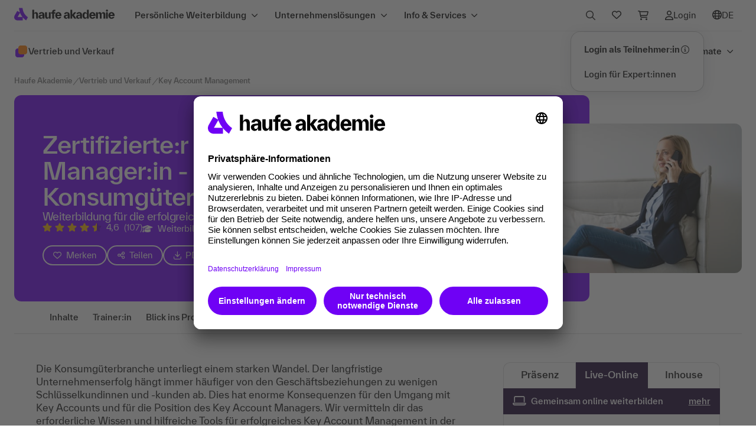

--- FILE ---
content_type: text/html;charset=UTF-8
request_url: https://www.haufe-akademie.de/30685?showTab=online
body_size: 73216
content:
<!DOCTYPE html>
        <html xmlns="http://www.w3.org/1999/xhtml" xml:lang="de" lang="de" dir="ltr">

        
        <head>
            <link href="favicon-ha.png?v=1717430205" rel="shortcut icon" type="image/x-icon">
			<link href="favicon-ha-512x512.png?v=1717430205" rel="apple-touch-icon" >
            <meta name="viewport" content="width=device-width, initial-scale=1.0, maximum-scale=1.0, user-scalable=no">
            <meta http-equiv="Content-Security-Policy" content="frame-ancestors 'self'">
            <meta name="autor" content="Haufe Akademie GmbH &amp; Co. KG, Freiburg, Germany">
                                    <meta name="copyright" content="Haufe Akademie GmbH &amp; Co. KG, Freiburg, Germany">
                                    <meta name="email" content="service@haufe-akademie.de">
                                    <meta name="description" content="Qualifizierung mit der Haufe Akademie - für deinen Erfolg in Vertrieb und Verkauf!">
                                    <meta name="audience" content="Alle">
                                    <meta name="robots" content="index,follow">
                                <meta name="revisit-after" content="7">
                                    <meta name="ROBOTS" content="all">
                                    <meta name="DC.Title" content="Haufe Akademie: bundesweite Angebote für Ihre berufliche Weiterbildung">
                                    <meta name="DC.Creator" content="Haufe Akademie GmbH &amp; Co. KG, Freiburg, Germany">
                                    <meta name="DC.Publisher" content="Haufe Akademie GmbH &amp; Co. KG, Freiburg, Germany">
                                    <meta name="DC.Subject" content="Weiterbildung, Ausbildung, Seminare, Vertrieb, Verkauf, Key Account Management, Vertriebsleiter, Innendienstleiter, Außendienstleiter">
                                    <meta property="og:title" content="Weiterbildung mit Zertifikat: Key Account Manager Konsumgüter - Haufe Akademie">
            <meta property="og:type" content="product">
            <meta property="og:image" content="https://www.haufe-akademie.de/shop_static/dist/assets/images/misc/og-logo.png">
			<meta property="og:url" content="https://www.haufe-akademie.de/30685">
            <meta property="og:site_name" content="Haufe Akademie">
            <meta property="og:description" content="Qualifizierung mit der Haufe Akademie - für deinen Erfolg in Vertrieb und Verkauf!">
            <meta property="og:email" content="service@haufe-akademie.de">
            <meta property="og:phone_number" content="+4976159533900">
            <meta property="og:fax_number" content="+497618984423">
                <base href="https://www.haufe-akademie.de/"/>
            <title>Weiterbildung mit Zertifikat: Key Account Manager Konsumgüter - Haufe Akademie</title>

            <link rel="canonical" href="https://www.haufe-akademie.de/30685" /><link rel="preload" href="/shop_static/dist/css/fonts/everett/TWKHaufeAkademieEverett-Bold.woff" as="font" crossorigin />
			<link rel="preload" href="/shop_static/dist/css/fonts/everett/TWKHaufeAkademieEverett-Medium.woff" as="font" crossorigin />
			<link rel="preload" href="/shop_static/dist/css/fonts/everett/TWKHaufeAkademieEverett-MediumItalic.woff" as="font" crossorigin />
			<link rel="preload" href="/shop_static/dist/css/fonts/everett/TWKHaufeAkademieEverett-Regular.woff" as="font" crossorigin />
			<link rel="preload" href="/shop_static/dist/css/fonts/everett/TWKHaufeAkademieEverett-RegularItalic.woff" as="font" crossorigin />
			<link rel="preload" href="/shop_static/dist/css/fonts/fontawesome6/fa-regular-400.woff" as="font" crossorigin />
			<link rel="preload" href="/shop_static/dist/css/fonts/fontawesome6/fa-solid-900.woff" as="font" crossorigin />

            <link rel="stylesheet" href="/shop_static/dist/css/vendor.min.css?v=1766074293" type="text/css" media="screen,print" />
  			<link rel="stylesheet" href="/shop_static/dist/css/main.min.css?v=1766074293" type="text/css" media="screen,print" />

            <link rel="stylesheet" href="/shop_static/dist/css/sds.css?v=1766074293" type="text/css" media="screen,print" />
                
                <link rel="stylesheet" href="/shop_static/dist/css/evaluation.css?v=1766074293" type="text/css" media="screen,print"/>
            <script type="text/javascript" src="https://cdn.weglot.com/weglot.min.js"></script>
					<script>
					    Weglot.initialize({
					        api_key: 'wg_0ba27ca9916129d8f6ed504bb35aa2ae3',
					        translate_search: true,
					        search_forms: ".suggest-search-form,#navSearchForm,#navSearchFormMobile,#faqsearch,#searchRef,#serpSearchForm,.search-form-marker", 
					        search_parameter: "query",
					        hide_switcher: true
					        
					    });
					    </script>
					<style type="text/css">
						#weglot-switcher-1 { display: none !important; }
					</style>
				<link rel="stylesheet" href="/shop_static/dist/css/haufe_print.css?v=1766074293" type="text/css" media="print"/>

			
			<script type="text/javascript" src="/shop_static/dist/js/vendor-core.min.js?v=1766074293"></script>
			<script type="text/javascript" src="/shop_static/dist/js/vendor.min.js?v=1766074293" defer></script>
			
			<script>
				window.IS_DEBUG = false;
				
				window.messageLocale = 'de_DE';
				
				window.argoJsConfiguration= {
					"pegaDomain":"https://chrhfv-hamark-prod1-decisionhub.pegacloud.net"
				}
	
				window.isIE = false;
				window.ua = window.navigator.userAgent;
				window.msie = window.ua.indexOf('MSIE ');
				window.trident = window.ua.indexOf('Trident/');
				if (window.trident > 0) {
				  // IE 11 => return version number
				  window.rv = window.ua.indexOf('rv:');
				  if(parseInt(window.ua.substring(window.rv + 3, window.ua.indexOf('.', window.rv)), 10) >= 11) {
					  window.isIE=true;
				  }
				}
				if (window.msie > 0) {
					window.isIE = true
				}
				if (!window.isIE) {
					document.write('<script type="text/javascript" src="/shop_static/dist/js/bootstrap.bundle.min.js?v=1766074293" defer><\/script>');
				}
				window.MSInputMethodContext && document.documentMode && document.write('<link rel="stylesheet" href="/shop_static/dist/css/bootstrap-ie11.css?v=1766074293"><script src="/shop_static/dist/js/bootstrap-ie11-fix.min.js?v=1766074293"><\/script><script src="/shop_static/dist/js/polyfill-ie11.min.js?v=1766074293"><\/script>');
				
	        	window.messageResource = {
						'product.detail.content.filter.datepicker.next14Days': () => 'Nächsten 14 Tage',
						'product.detail.content.filter.datepicker.thisMonth': () => 'Dieser Monat',
						'product.detail.content.filter.datepicker.nextMonth': () => 'Nächster Monat',
						'product.detail.content.filter.datepicker.next3Months': () => 'Nächsten 3 Monate',
						'product.detail.eventlist.events': () => 'Termine',
						'product.detail.eventlist.event': () => 'Termin',
						'product.detail.eventlist.resetFilter':  () => 'Filter zurücksetzen',
						'product.detail.eventlist.noResultCity': () => 'für die ausgewählte Stadt',
						'product.detail.eventlist.noResultCities': () => 'für die ausgewählten Städte',
						'product.detail.eventlist.noResultZip': (zip, radius) => 'für die PLZ '+ zip +' im Umkreis von '+ radius +' km',
						'product.detail.eventlist.noResultDateRange': (daterange, radius) => 'in dem angegebenen Zeitraum '+ daterange +'',
						'product.detail.eventlist.noResult': () => 'Keine Filterergebnisse',
						'product.detail.eventlist.noResultMessage': (daterange, zip, city) => 'Leider werden '+ daterange +' '+ zip +' '+ city +' keine Veranstaltungen angeboten. Bitte verändere deine Auswahl.'
					};
			</script>
			
		
			<script type="text/javascript" src="/shop_static/dist/js/main.min.js?v=1766074293" defer></script>
			<script type="text/javascript" src="/shop_static/dist/js/ajaxLayerHA2017.min.js?v=1766074293"></script>
		
			<script type="text/javascript" src="/shop_static/dist/js/sds.sync.min.js?v=1766074293"></script>
			<script defer type="text/javascript" src="/shop_static/dist/js/moment.min.js?v=1766074293"></script>
				<script defer type="text/javascript" src="/shop_static/dist/js/daterangepicker.min.js?v=1766074293" ></script>
			<script defer type="text/javascript" src="/shop_static/dist/js/sds.min.js?v=1766074293"></script>
			<script defer type="text/javascript" src="/shop_static/dist/js/semantic.min.js?v=1766074293" ></script>
			<script type="text/javascript" src="/shop_static/dist/js/animation-header-onsite-navigation.min.js?v=1766074293"></script>
	        		<script type="text/javascript" language="javascript">
                var modulePrefix = "";

                
                var pageType = 'Product';
                
                JSImage = new Image();
                JSImage.src = "/JSDetection.gif?1767126544595";
                </script>

            <script type="text/javascript">
                    $j(document).ready(function () {
                        AccordionModul.init();
                    });
                </script>
            <script type="text/javascript">
	dataLayer = [{
	      'siteId': 'haufe-akademie.de',
	      'pageTitle': '\/Vertrieb und Verkauf\/Key Account Management\/Zertifizierte:r Key Account Manager:in - Markenartikel und Konsumg\u00FCter',
	      'transactionProducts':[{'price':2890,'name':'Zertifizierte:r Key Account Manager:in - Markenartikel und Konsumgueter','count':1,'var5':'praesenz_und_online','pid':'30685','var4':'','var3':'90804100','type':'view','var2':'kostenpflichtig','var1':'Vertrieb und Verkauf/Key Account Management','group':'Weiterbildung'}],

	      'customProperties':
	    	  {
  'businessunit': ['AKA'],
  'tecdata': '[\'Produktdetailseite\',\'nein\']',
  'environment': 'shop',
  'topic': 'pds-vv',
  'language': 'DE',
  'langid': 'Haufe Akademie',
  'pageId': '/Vertrieb und Verkauf/Key Account Management/Zertifizierte:r Key Account Manager:in - Markenartikel und Konsumgüter',
  'requrl': ['https://www.haufe-akademie.de/30685?showTab=online'],
  'subtopic': 'Key Account Management'
}
	}];
    
	</script>
	<script>
			(function(){
			    window.kameleoonQueue = window.kameleoonQueue || [];
			    window.kameleoonIframeURL="https://www.haufe-akademie.de/shop_static/haufe-akademie-kameleoon-iframe.html";
			    var f=document.createElement("a");
			    window.kameleoonLightIframe=false;
			    f.href=window.kameleoonIframeURL;
			    window.kameleoonIframeOrigin=f.origin||(f.protocol+"//"+f.hostname);
			    if(location.href.indexOf(window.kameleoonIframeOrigin)!=0){
			        window.kameleoonLightIframe=true;
			        var g=function(event){
			            if(window.kameleoonIframeOrigin==event.origin && event.data.slice && event.data.slice(0,9)=="Kameleoon"){
			                window.removeEventListener("message",g);
			                window.kameleoonExternalIFrameLoaded=true;
			                if(window.Kameleoon){
			                    eval(event.data);
			                    Kameleoon.Analyst.load()
			                } else {
			                    window.kameleoonExternalIFrameLoadedData=event.data
			                }
			            }
			        };
			        if(window.addEventListener){
			            window.addEventListener("message",g,false)
			        }
			        var h=document.createElement("iframe");
			        h.src=kameleoonIframeURL;
			        h.id="kameleoonExternalIframe";
			        h.style="float: left !important; opacity: 0.0 !important; width: 0px !important; height: 0px !important;";
			        document.head.appendChild(h)
			    };
			})();
			
		</script>
		<script src="//x04qlyv4um.kameleoon.eu/kameleoon.js" async fetchpriority="high"></script>
	<script id="usercentrics-cmp"   data-settings-id="gREWiaA0B" src="https://app.usercentrics.eu/browser-ui/latest/loader.js" async></script><!-- Google Tag Manager -->
<script>(function(w,d,s,l,i){w[l]=w[l]||[];w[l].push({'gtm.start':
new Date().getTime(),event:'gtm.js'});var f=d.getElementsByTagName(s)[0],
j=d.createElement(s),dl=l!='dataLayer'?'&l='+l:'';j.async=true;j.src=
'//www.googletagmanager.com/gtm.js?id='+i+dl;f.parentNode.insertBefore(j,f);
            })(window, document, 'script', 'dataLayer', 'GTM-NW5Z7H');</script>
 <!-- End Google Tag Manager -->
 
 <!-- Google Tag Manager -->
<script>(function(w,d,s,l,i){w[l]=w[l]||[];w[l].push({'gtm.start':
new Date().getTime(),event:'gtm.js'});var f=d.getElementsByTagName(s)[0],
j=d.createElement(s),dl=l!='dataLayer'?'&l='+l:'';j.async=true;j.src=
'https://wwi.haufe-akademie.de/ssthg.js?id='+i+dl;f.parentNode.insertBefore(j,f);
})(window,document,'script','dataLayer','GTM-W5FSRCX');</script>
<!-- End Google Tag Manager -->  
<!-- BEGIN Usercentrics related code -->
<link rel="preconnect" href="//privacy-proxy.usercentrics.eu">
<link rel="preload" href="//privacy-proxy.usercentrics.eu/latest/uc-block.bundle.js" as="script">
<script type="application/javascript"   src="https://privacy-proxy.usercentrics.eu/latest/uc-block.bundle.js"></script>
<script>    
   uc.blockOnly([
	'ByOJZ54odjW7',	//Add This
	'S1pcEj_jZX',	//Google Maps
	'HkPBYFofN',	//Google Fonts
	'BJTzqNi_i-m',	//Twitter Plugin
	'SJ1aqNjOs-m.',	//Wistia
	'BJz7qNsdj-7',	//Youtube Video	
	'qxiCD5aN_',	//3Q Video
]);
   uc.blockElements({
   	  'qxiCD5aN_': '.container3Q', 
   	});
  </script>
<!-- END Usercentrics related code --></head>
        <style>
#marketingModal .btn-sm { font-weight: 500; }
@media all and (min-width:1024px) {
	#marketingModal .modal-content { padding: 2rem; }
}
</style>

<div class="modal fade" id="marketingModal" tabindex="-1">
  <div class="modal-dialog modal-dialog-centered modal-lg">
    <div class="modal-content">
      <div class="modal-header">
        <h4 class="modal-title mb-2">Letzte Möglichkeit: Weiterbildungsbudget optimal nutzen</h4>
        <button type="button" class="btn-close" data-bs-dismiss="modal" aria-label="Close"></button>
      </div>
      <div class="modal-body">
        <p>Seminar 2025 besuchen, Rechnung noch dieses Jahr erhalten.</p>
      </div>
      <div class="modal-footer">
        <button type="button" class="btn btn-tertiary btn-sm label-standard" data-bs-dismiss="modal">Schließen</button>
        <a href="https://www.haufe-akademie.de/seminare-lehrgaenge/unser-angebot/weiterbildungsbudget" target="_blank" rel="noopener" class="btn btn-primary btn-w-icon icon-pos-right btn-sm label-standard ms-4">Mehr erfahren<i class="fa-regular fa-arrow-right"></i></a>
      </div>
    </div>
  </div>
</div>

<script type="text/javascript">
    window.onload = () => {
      function shouldShowMarketingModal() {
    	  if(sessionStorage.getItem("modalViewed")) {    	  
        	  return false;
          }
    	  
    	 var toDate = new Date("01/01/2025");

    	 var currentDate = new Date();
    	 
    	 if(toDate.setHours(0,0,0,0) <= currentDate.setHours(0,0,0,0)) {
    		return false;
    	 }
    	 
    	 return true;
      }
      var marketingModal = new bootstrap.Modal('#marketingModal');
      if(shouldShowMarketingModal()) {    	  
    	  marketingModal.show();
      }
      const marketingModalEl = document.getElementById('marketingModal')
      marketingModalEl.addEventListener('hidden.bs.modal', event => {
    	  sessionStorage.setItem("modalViewed", true);
      })
    }
</script><body class="rema" tabindex="0">
                <!-- Google Tag Manager -->
				<noscript><iframe src="//www.googletagmanager.com/ns.html?id=GTM-NW5Z7H"
				height="0" width="0" style="display:none;visibility:hidden"></iframe></noscript>
                <!-- End Google Tag Manager -->
                <!-- Google Tag Manager (noscript) -->
				<noscript><iframe src="https://wwi.haufe-akademie.de/ns.html?id=GTM-W5FSRCX"
				height="0" width="0" style="display:none;visibility:hidden"></iframe></noscript>
				<!-- End Google Tag Manager (noscript) -->  
            <!-- replica -->
		<div class="sticky-header-wrapper">
		
			<div class="global-nav-wrapper">
	<div class="global-nav-wrapper-inner">	
		<nav role="navigation" aria-label="Hauptnavigation" class="navbar navbar-expand-lg global-nav">
			<a class="navbar-brand" href="/" title="Haufe Akademie Startseite" data-track-style="clickicon" data-track-action="akalogo" data-track-type="link">
				<img src="/shop_static/dist/assets/images/elevate/logos/logo_header.svg?v=1766074293" alt="Logo Haufe Akademie" border="0" />
			</a>
			
			<button class="navbar-toggler" type="button" data-bs-toggle="collapse" data-bs-target=".global-nav .navbar-collapse">
					<span class="navbar-toggler-icon"></span>
				</button>
				
				<div id="navbar-collapse" class="collapse navbar-collapse">
					<div class="navbar-nav btn-group d-flex d-lg-none">
		
	<div id="megamenu-mobile" class="megamenu">
		
		



























	
	
	
	




<div class="split-pane level-0 page-1394">
	
		
		
		
		
			
			<div class="nav">
			
			
				<div class="search-element">
					<div class="searchInputContainer navSearch"style="width: 100%" >
		<form id="navSearchFormMobile" name="navSearchFormMobile" action="search" method="GET">
			






























<label class="search-input-label label-lg-light" for="naviSearchInputMobile" id="naviSearchInputMobileLabel">
	
	<div class="search-input-wrapper">
		<input type="text" class="search-input" name="query" id="naviSearchInputMobile" value="" placeholder="Suche" aria-label="Suchbegriff" autocomplete="off" />
	   	<i class="input-icon-start fa-regular fa-search m-0" aria-hidden="true"></i>
	   	<div class="input-icon-end">
	   		<button type="reset" class="icon-clear" title="Eingabe löschen" aria-label="Eingabe löschen" ><i class="fa-solid fa-circle-xmark m-0"></i><span class="d-none">Eingabe löschen</span></button>
	    	<button type="submit" class="icon-send" title="Suchen" aria-label="Suchen"><i class="fa-regular fa-arrow-right m-0"></i><span class="d-none">Suchen</span></button>
	   	</div>
	</div>
</label>
<script type="text/javascript">
	$j(document).ready(function() {
	    $j('#naviSearchInputMobileLabel .icon-clear').on('click keypress', function(event) {
       		event.preventDefault();
        	if (event.type === 'click' || (event.type === 'keypress' && event.which === 13)) {
        		resetSearchInputs();
	        }
	    });	    
	});
</script><input type="hidden" name="searchfield" value="1"/>
			<input type="hidden" name="autosuggestselection" id="autosuggestselection" value="0" />
			<input type="hidden" name="url" value="https://www.haufe-akademie.de/30685" />
			<input type="hidden" name="reset" value="true" />
			<input type="hidden" id="facetedSearch" name="facetedSearch" value="true" />
			<input type="hidden" name="search_pagetype" value="Produktdetailseite" />
			<input type="hidden" name="search_topic" value="pds-vv" />
			<input type="hidden" name="search_type" value="searchterm" />
			<input type="hidden" name="search_method" value="searchbox_main" />
		</form>
	</div>
</div>
			
			
			<div class="nav-list"
				 role="tablist" aria-orientation="vertical"
			>
			
			
		
		
		
		
		
			
		
		

		
			
				<button id="tab_megamenu_0"
					class="tab  "
					type="button" 
					onclick="event.stopPropagation()"
					data-bs-toggle="tab"
					data-bs-target="#tabpanel_megamenu_0"
					aria-controls="tabpanel_megamenu_0"
					aria-selected="false"
					role="tab"
					data-track-style="clicknav"
					data-track-action="mainhoverprimary"
					data-track-type="element"
					data-track-label="Persönliche Weiterbildung"
				>
					<div class="d-flex w-100 justify-content-between align-items-center">
						<div class="label-multiline nav-title">
							Persönliche Weiterbildung
						</div>
						<i class="fa-solid fa-chevron-right"></i>
					</div>
					
				</button>
			
			
			
		
		
		
		
		
		
		
		
		
		
		
			
		
		

		
			
				<button id="tab_megamenu_1"
					class="tab  "
					type="button" 
					onclick="event.stopPropagation()"
					data-bs-toggle="tab"
					data-bs-target="#tabpanel_megamenu_1"
					aria-controls="tabpanel_megamenu_1"
					aria-selected="false"
					role="tab"
					data-track-style="clicknav"
					data-track-action="mainhoverprimary"
					data-track-type="element"
					data-track-label="Unternehmenslösungen"
				>
					<div class="d-flex w-100 justify-content-between align-items-center">
						<div class="label-multiline nav-title">
							Unternehmenslösungen
						</div>
						<i class="fa-solid fa-chevron-right"></i>
					</div>
					
				</button>
			
			
			
		
		
		
		
		
		
		
		
		
		
		
			
		
		

		
			
				<button id="tab_megamenu_2"
					class="tab  "
					type="button" 
					onclick="event.stopPropagation()"
					data-bs-toggle="tab"
					data-bs-target="#tabpanel_megamenu_2"
					aria-controls="tabpanel_megamenu_2"
					aria-selected="false"
					role="tab"
					data-track-style="clicknav"
					data-track-action="mainhoverprimary"
					data-track-type="element"
					data-track-label="Info & Services"
				>
					<div class="d-flex w-100 justify-content-between align-items-center">
						<div class="label-multiline nav-title">
							Info & Services
						</div>
						<i class="fa-solid fa-chevron-right"></i>
					</div>
					
				</button>
			
			
			
		
		
		
		
			

			</div> 

			
				<div class="label-multiline action-elements">
					
					<div class="dropdown">
	<button type="button" data-bs-toggle="dropdown" aria-expanded="false" id="myaccountMenuButtonMobile">
		<div class="nav-link-icon">
			<i class="fa-regular fa-user"></i>
			<div data-track-style="clickicon" data-track-action="myaccount">Login</div>
				</div>
	</button>
	<div class="dropdown-menu myaccount-dropdown-menu" aria-labelledby="myaccountMenuButtonMobile">
	    <a class="label-multiline dropdown-item text-nowrap d-flex align-items-center"
					data-track-style="clicknav" data-track-action="login" data-track-type="link"
					href="https://lernumgebung.haufe-akademie.de/"
				>
					<strong>Login als Teilnehmer:in</strong>
					<span tabindex="0" class="d-none d-md-inline-block" data-bs-toggle="tooltip" data-bs-placement="left" data-bs-html="true" title="<div class='p-2 text-start'><div class='pb-3'>Du hast eine Weiterbildung bei der<br/>Haufe Akademie gebucht? Dann<br/>bist du hier genau richtig!</div><div>Deine Vorteile nach dem Login:</div><ul><li>Zugang zu deiner Lernumgebung</li><li>Buchungen verwalten</li><li>Zugangslinks zu Online-<br/>Veranstaltungen</li><li>Dokumente und Auszeichnungen</li></ul></div>">
						<i class="fa-regular fa-circle-info"></i>
				 	</span>
				</a>
			
			<a class="label-multiline dropdown-item" data-track-style="clicknav" data-track-action="login" data-track-type="link" href="Login?ssoCheck=true" title="Zum Login">Login für Expert:innen</a>
		</div>
</div>


<div class="dropdown shoppingcart-dropdown">
	<button class="" type="button" data-bs-toggle="dropdown" aria-expanded="false" id="shoppingcartMenuButtonMobile">
			<div class="nav-link-icon" data-track-style="clickicon" data-track-action="shoppingcart">
				<i class="fa-regular fa-cart-shopping"></i>
				<div>Warenkorb</div>
				<span class="label-sm dropdown-item-count d-none" data-track-style="clickicon" data-track-action="shoppingcart">0</span>
			</div>
	</button>
	<div class="dropdown-menu shoppingcart-dropdown-menu" aria-labelledby="shoppingcartMenuButtonMobile">
		<p class="dropdown-item-text m-0 text-center">Ihr Warenkorb ist leer.</p>
			</div>
</div>
<div class="dropdown wishlist-dropdown">
	<button class="" type="button" data-bs-toggle="dropdown" aria-expanded="false" id="wishlistMenuButtonMobile">
			<div class="nav-link-icon">
				<div data-track-style="clickicon" data-track-action="merkzettel" data-track-type="link"><i class="fa-regular fa-heart"></i></div>
				<div>Merkzettel</div>
				<span data-track-style="clickicon" data-track-action="shoppingcart" data-track-type="link" class="label-sm dropdown-item-count d-none">
					</span>
			</div>
	</button>
	<div class="dropdown-menu wishlist-dropdown-menu" aria-labelledby="wishlistMenuButtonMobile">
		<p class="dropdown-item-text m-0 text-center">Dein Merkzettel ist leer.</p>
			</div>
</div>
<div class="dropdown language-dropdown" id="lang-nav-mobile">
	<button class="" type="button" data-bs-toggle="dropdown" aria-expanded="false" data-track-style="clickicon" data-track-action="language" data-track-type="link" id="languageMenuButtonMobile">
		<div class="nav-link-icon wg-notranslate">
			<div><i class="fa-regular fa-globe"></i></div>
			<div>DE</div></div>
	</button>
	<div class="dropdown-menu language-dropdown-menu language-select" aria-labelledby="wishlistMenuButtonMobile">
		<a class="label-multiline dropdown-item disabled" href="#Weglot-de" tabindex="-1" aria-disabled="true">Deutsch  <i class="fa-regular fa-check"></i></a>
		<a class="label-multiline dropdown-item " data-track-style="clicknav" data-track-action="main" href="#Weglot-en">Englisch </a>
	</div>
</div>
 


 <script>
 	if(typeof Weglot !== "undefined") {
	 Weglot.on("initialized", function (){
		var element = document.getElementById('lang-nav-mobile');
	 	if (element) {
			if(!isLanguageNavHidden(Weglot)){
				 initLanguageNavi(element, '');
			 }else{		
			     element.style.display = "none";	 
			}
	 	}
	 }
	);
 	}

 </script>


    
<div class="label-light external-link wg-notranslate">
	<a href="https://www.haufe.de/" target="_blank" rel="noopener" data-track-style="clicktext" data-track-type="link" data-track-action="main-outbound" data-track-label="haufe.de" aria-label="Zur Startseite von Haufe.de; öffnet sich in einem neuen Browserfenster"><i class="fa-solid fa-arrow-up-right-from-square" aria-hidden="true"></i>haufe.de</a>
</div>


</div>
			
			
			
		
			</div> 
		
	
	<div class="tab-content">
		
			
			
				
			
			
			
			<div class="tab-pane" 
				id="tabpanel_megamenu_0"
				role="tabpanel"
				tab-index="0"
				aria-labelledby="tab_megamenu_0">
				
				<div class="border-wrapper" >	
					
					
					<button type="button" class="label-multiline drillup" onclick="drillUp(event)" >
						<div class="d-flex align-items-center">
							<i class="fa-solid fa-chevron-left"></i>
							<span>Zurück</span>
						</div>
					</button>
					
						<div class="tab-pane-header-container">
							<div class="tab-pane-header">
								
									<div class="d-flex align-items-center">
										
										<div class="heading-sm tab-pane-title">
											Persönliche Weiterbildung
										</div>
									</div>
								
								
							</div>
							
							
								
								
									
								
								<a class="label-multiline tab-pane-link" data-track-style="clicktext" data-track-action="mainhovercta" data-track-type="link" data-track-label="Persönliche Weiterbildung/Alles in persönliche Weiterbildung" href="/persoenliche-weiterbildung">
									
										
											Alles in persönliche Weiterbildung
										
										
									
									<i class="fa-solid fa-arrow-right"></i>
								</a>
							
						</div>
					
					
						






























<div class="split-pane level-1 page-3">
	
		
		
		
		
			
			<div class="nav">
			
			
			
			<div class="nav-list spacer-top"
				 role="tablist" aria-orientation="vertical"
			>
			
			
		
		
		
		
		
			
		
		

		
			
				<button id="tab__megamenu_0_0"
					class="tab  "
					type="button" 
					onclick="event.stopPropagation()"
					data-bs-toggle="tab"
					data-bs-target="#tabpanel__megamenu_0_0"
					aria-controls="tabpanel__megamenu_0_0"
					aria-selected="false"
					role="tab"
					data-track-style="clicknav"
					data-track-action="mainhoverprimary"
					data-track-type="element"
					data-track-label="Themen"
				>
					<div class="d-flex w-100 justify-content-between align-items-center">
						<div class="label-multiline nav-title">
							Themen
						</div>
						<i class="fa-solid fa-chevron-right"></i>
					</div>
					
						<div class="label-multiline-light nav-teaser">Weiterbildung in 27 unterschiedlichen Themen</div>
					
				</button>
			
			
			
		
		
		
		
		
		
		
		
		
		
		
			
		
		

		
			
				<button id="tab__megamenu_0_1"
					class="tab  "
					type="button" 
					onclick="event.stopPropagation()"
					data-bs-toggle="tab"
					data-bs-target="#tabpanel__megamenu_0_1"
					aria-controls="tabpanel__megamenu_0_1"
					aria-selected="false"
					role="tab"
					data-track-style="clicknav"
					data-track-action="mainhoverprimary"
					data-track-type="element"
					data-track-label="Lernformate"
				>
					<div class="d-flex w-100 justify-content-between align-items-center">
						<div class="label-multiline nav-title">
							Lernformate
						</div>
						<i class="fa-solid fa-chevron-right"></i>
					</div>
					
						<div class="label-multiline-light nav-teaser">Seminare, Online-Trainings, Fernkurse, Qualifizierungsprogramme, E-Learning</div>
					
				</button>
			
			
			
		
		
		
		
		
		
		
		
		
		
		
			
		
		

		
			
				<button id="tab__megamenu_0_2"
					class="tab  "
					type="button" 
					onclick="event.stopPropagation()"
					data-bs-toggle="tab"
					data-bs-target="#tabpanel__megamenu_0_2"
					aria-controls="tabpanel__megamenu_0_2"
					aria-selected="false"
					role="tab"
					data-track-style="clicknav"
					data-track-action="mainhoverprimary"
					data-track-type="element"
					data-track-label="Tagungen & Events"
				>
					<div class="d-flex w-100 justify-content-between align-items-center">
						<div class="label-multiline nav-title">
							Tagungen & Events
						</div>
						<i class="fa-solid fa-chevron-right"></i>
					</div>
					
						<div class="label-multiline-light nav-teaser">Wissen teilen, Menschen verbinden</div>
					
				</button>
			
			
			
		
		
		
		
		
		
		
		
		
		
		
			
		
		

		
			
				<button id="tab__megamenu_0_3"
					class="tab  "
					type="button" 
					onclick="event.stopPropagation()"
					data-bs-toggle="tab"
					data-bs-target="#tabpanel__megamenu_0_3"
					aria-controls="tabpanel__megamenu_0_3"
					aria-selected="false"
					role="tab"
					data-track-style="clicknav"
					data-track-action="mainhoverprimary"
					data-track-type="element"
					data-track-label="Qualifizierungsprogramme"
				>
					<div class="d-flex w-100 justify-content-between align-items-center">
						<div class="label-multiline nav-title">
							Qualifizierungsprogramme
						</div>
						<i class="fa-solid fa-chevron-right"></i>
					</div>
					
						<div class="label-multiline-light nav-teaser">Career Lines und Expert Lines</div>
					
				</button>
			
			
			
		
		
		
		
		
		
		
		
		
		
		
			
		
		

		
			
				<button id="tab__megamenu_0_4"
					class="tab  "
					type="button" 
					onclick="event.stopPropagation()"
					data-bs-toggle="tab"
					data-bs-target="#tabpanel__megamenu_0_4"
					aria-controls="tabpanel__megamenu_0_4"
					aria-selected="false"
					role="tab"
					data-track-style="clicknav"
					data-track-action="mainhoverprimary"
					data-track-type="element"
					data-track-label="IT-Trainings von skill it"
				>
					<div class="d-flex w-100 justify-content-between align-items-center">
						<div class="label-multiline nav-title">
							IT-Trainings von skill it
						</div>
						<i class="fa-solid fa-chevron-right"></i>
					</div>
					
						<div class="label-multiline-light nav-teaser">Where tech professionals grow</div>
					
				</button>
			
			
			
		
		
		
		
		
		
		
		
		
		
		
			
		
		

		
			
				<button id="tab__megamenu_0_5"
					class="tab  "
					type="button" 
					onclick="event.stopPropagation()"
					data-bs-toggle="tab"
					data-bs-target="#tabpanel__megamenu_0_5"
					aria-controls="tabpanel__megamenu_0_5"
					aria-selected="false"
					role="tab"
					data-track-style="clicknav"
					data-track-action="mainhoverprimary"
					data-track-type="element"
					data-track-label="Future Jobs Classes"
				>
					<div class="d-flex w-100 justify-content-between align-items-center">
						<div class="label-multiline nav-title">
							Future Jobs Classes
						</div>
						<i class="fa-solid fa-chevron-right"></i>
					</div>
					
						<div class="label-multiline-light nav-teaser">Zukunft können.</div>
					
				</button>
			
			
			
		
		
		
		
		
		
		
		
		
		
		
			
		
		

		
			
				<button id="tab__megamenu_0_6"
					class="tab  "
					type="button" 
					onclick="event.stopPropagation()"
					data-bs-toggle="tab"
					data-bs-target="#tabpanel__megamenu_0_6"
					aria-controls="tabpanel__megamenu_0_6"
					aria-selected="false"
					role="tab"
					data-track-style="clicknav"
					data-track-action="mainhoverprimary"
					data-track-type="element"
					data-track-label="Business Coaching"
				>
					<div class="d-flex w-100 justify-content-between align-items-center">
						<div class="label-multiline nav-title">
							Business Coaching
						</div>
						<i class="fa-solid fa-chevron-right"></i>
					</div>
					
						<div class="label-multiline-light nav-teaser">Für individuelle Weiterentwicklung</div>
					
				</button>
			
			
			
		
		
		
		
			

			</div> 

			
			
			
		
			</div> 
		
	
	<div class="tab-content">
		
			
			
				
			
			
			
			<div class="tab-pane" 
				id="tabpanel__megamenu_0_0"
				role="tabpanel"
				tab-index="0"
				aria-labelledby="tab__megamenu_0_0">
				
				<div class="border-wrapper" >	
					
					
					<button type="button" class="label-multiline drillup" onclick="drillUp(event)" >
						<div class="d-flex align-items-center">
							<i class="fa-solid fa-chevron-left"></i>
							<span>Persönliche Weiterbildung</span>
						</div>
					</button>
					
						<div class="tab-pane-header-container">
							<div class="tab-pane-header">
								
									<div class="d-flex align-items-center">
										
											<i class="navicon navicon--cls-inhouse-schulungen"></i>
										
										<div class="heading-sm tab-pane-title">
											Themen
										</div>
									</div>
								
								
									<div class="paragraph tab-pane-link-collection-description">
										Über 3.500 Weiterbildungen in 27 Themen
									</div>
								
							</div>
							
							
						</div>
					
					
						






























<div class="split-pane level-2 page-24">
	
		
		
		
		
			
			<div class="nav">
			
			
			
			<div class="nav-list spacer-top"
				
			>
			
			
		
		
		
		
		
			
		
		

		
			
			
			
				
				
					
				
				<a class="link-collection-cell"
					href="/hierarchy/general+management"
					target="_self"
					data-track-style="clicknav"
					data-track-action="mainhoversecondary"
					data-track-type="link"
					data-track-label="Themen/General Management"
				>
					
					<div>
						<div class="d-flex">
							
								
									
									
										<i class="fa-solid fa-arrow-right align-items-center"></i>
									
								
							
							<div class="label-multiline nav-title">
								General Management
							</div>
						</div>
						
					</div>
					
				</a>
			
		
		
		
		
		
		
		
		
		
		
		
			
		
		

		
			
			
			
				
				
					
				
				<a class="link-collection-cell"
					href="/hierarchy/change-management-and-digital-transformation"
					target="_self"
					data-track-style="clicknav"
					data-track-action="mainhoversecondary"
					data-track-type="link"
					data-track-label="Themen/Digital Transformation & Change Management"
				>
					
					<div>
						<div class="d-flex">
							
								
									
									
										<i class="fa-solid fa-arrow-right align-items-center"></i>
									
								
							
							<div class="label-multiline nav-title">
								Digital Transformation & Change Management
							</div>
						</div>
						
					</div>
					
				</a>
			
		
		
		
		
		
		
		
		
		
		
		
			
		
		

		
			
			
			
				
				
					
				
				<a class="link-collection-cell"
					href="/hierarchy/fuehrung+und+leadership"
					target="_self"
					data-track-style="clicknav"
					data-track-action="mainhoversecondary"
					data-track-type="link"
					data-track-label="Themen/Führung und Leadership"
				>
					
					<div>
						<div class="d-flex">
							
								
									
									
										<i class="fa-solid fa-arrow-right align-items-center"></i>
									
								
							
							<div class="label-multiline nav-title">
								Führung und Leadership
							</div>
						</div>
						
					</div>
					
				</a>
			
		
		
		
		
		
		
		
		
		
		
		
			
		
		

		
			
			
			
				
				
					
				
				<a class="link-collection-cell"
					href="/hierarchy/persoenliche+und+soziale+kompetenz"
					target="_self"
					data-track-style="clicknav"
					data-track-action="mainhoversecondary"
					data-track-type="link"
					data-track-label="Themen/Persönliche und Soziale Kompetenzen"
				>
					
					<div>
						<div class="d-flex">
							
								
									
									
										<i class="fa-solid fa-arrow-right align-items-center"></i>
									
								
							
							<div class="label-multiline nav-title">
								Persönliche und Soziale Kompetenzen
							</div>
						</div>
						
					</div>
					
				</a>
			
		
		
		
		
		
		
		
		
		
		
		
			
		
		

		
			
			
			
				
				
					
				
				<a class="link-collection-cell"
					href="/hierarchy/data-analytics-ki"
					target="_self"
					data-track-style="clicknav"
					data-track-action="mainhoversecondary"
					data-track-type="link"
					data-track-label="Themen/Künstliche Intelligenz & Data Analytics"
				>
					
					<div>
						<div class="d-flex">
							
								
									
									
										<i class="fa-solid fa-arrow-right align-items-center"></i>
									
								
							
							<div class="label-multiline nav-title">
								Künstliche Intelligenz & Data Analytics
							</div>
						</div>
						
					</div>
					
				</a>
			
		
		
		
		
		
		
		
		
		
		
		
			
		
		

		
			
			
			
				
				
					
				
				<a class="link-collection-cell"
					href="/hierarchy/projekte-prozesse"
					target="_self"
					data-track-style="clicknav"
					data-track-action="mainhoversecondary"
					data-track-type="link"
					data-track-label="Themen/Projekt- und Prozessmanagement"
				>
					
					<div>
						<div class="d-flex">
							
								
									
									
										<i class="fa-solid fa-arrow-right align-items-center"></i>
									
								
							
							<div class="label-multiline nav-title">
								Projekt- und Prozessmanagement
							</div>
						</div>
						
					</div>
					
				</a>
			
		
		
		
		
		
		
		
		
		
		
		
			
		
		

		
			
			
			
				
				
					
				
				<a class="link-collection-cell"
					href="/hierarchy/personalmanagement"
					target="_self"
					data-track-style="clicknav"
					data-track-action="mainhoversecondary"
					data-track-type="link"
					data-track-label="Themen/Personalmanagement"
				>
					
					<div>
						<div class="d-flex">
							
								
									
									
										<i class="fa-solid fa-arrow-right align-items-center"></i>
									
								
							
							<div class="label-multiline nav-title">
								Personalmanagement
							</div>
						</div>
						
					</div>
					
				</a>
			
		
		
		
		
		
		
		
		
		
		
		
			
		
		

		
			
			
			
				
				
					
				
				<a class="link-collection-cell"
					href="/hierarchy/entgeltabrechnung-personalmanagement"
					target="_self"
					data-track-style="clicknav"
					data-track-action="mainhoversecondary"
					data-track-type="link"
					data-track-label="Themen/Entgeltabrechnung"
				>
					
					<div>
						<div class="d-flex">
							
								
									
									
										<i class="fa-solid fa-arrow-right align-items-center"></i>
									
								
							
							<div class="label-multiline nav-title">
								Entgeltabrechnung
							</div>
						</div>
						
					</div>
					
				</a>
			
		
		
		
		
		
		
		
		
		
		
		
			
		
		

		
			
			
			
				
				
					
				
				<a class="link-collection-cell"
					href="/hierarchy/learning-development"
					target="_self"
					data-track-style="clicknav"
					data-track-action="mainhoversecondary"
					data-track-type="link"
					data-track-label="Themen/Learning & Development"
				>
					
					<div>
						<div class="d-flex">
							
								
									
									
										<i class="fa-solid fa-arrow-right align-items-center"></i>
									
								
							
							<div class="label-multiline nav-title">
								Learning & Development
							</div>
						</div>
						
					</div>
					
				</a>
			
		
		
		
		
		
		
		
		
		
		
		
			
		
		

		
			
			
			
				
				
					
				
				<a class="link-collection-cell"
					href="/hierarchy/nachhaltigkeitsmanagement"
					target="_self"
					data-track-style="clicknav"
					data-track-action="mainhoversecondary"
					data-track-type="link"
					data-track-label="Themen/Nachhaltigkeits&shy;management"
				>
					
					<div>
						<div class="d-flex">
							
								
									
									
										<i class="fa-solid fa-arrow-right align-items-center"></i>
									
								
							
							<div class="label-multiline nav-title">
								Nachhaltigkeits&shy;management
							</div>
						</div>
						
					</div>
					
				</a>
			
		
		
		
		
		
		
		
		
		
		
		
			
		
		

		
			
			
			
				
				
					
				
				<a class="link-collection-cell"
					href="/hierarchy/gesundheit"
					target="_self"
					data-track-style="clicknav"
					data-track-action="mainhoversecondary"
					data-track-type="link"
					data-track-label="Themen/Gesundheits&shy;management"
				>
					
					<div>
						<div class="d-flex">
							
								
									
									
										<i class="fa-solid fa-arrow-right align-items-center"></i>
									
								
							
							<div class="label-multiline nav-title">
								Gesundheits&shy;management
							</div>
						</div>
						
					</div>
					
				</a>
			
		
		
		
		
		
		
		
		
		
		
		
			
		
		

		
			
			
			
				
				
					
				
				<a class="link-collection-cell"
					href="/hierarchy/vertrieb"
					target="_self"
					data-track-style="clicknav"
					data-track-action="mainhoversecondary"
					data-track-type="link"
					data-track-label="Themen/Vertrieb und Verkauf"
				>
					
					<div>
						<div class="d-flex">
							
								
									
									
										<i class="fa-solid fa-arrow-right align-items-center"></i>
									
								
							
							<div class="label-multiline nav-title">
								Vertrieb und Verkauf
							</div>
						</div>
						
					</div>
					
				</a>
			
		
		
		
		
		
		
		
		
		
		
		
			
		
		

		
			
			
			
				
				
					
				
				<a class="link-collection-cell"
					href="/hierarchy/marketing"
					target="_self"
					data-track-style="clicknav"
					data-track-action="mainhoversecondary"
					data-track-type="link"
					data-track-label="Themen/Marketing "
				>
					
					<div>
						<div class="d-flex">
							
								
									
									
										<i class="fa-solid fa-arrow-right align-items-center"></i>
									
								
							
							<div class="label-multiline nav-title">
								Marketing 
							</div>
						</div>
						
					</div>
					
				</a>
			
		
		
		
		
		
		
		
		
		
		
		
			
		
		

		
			
			
			
				
				
					
				
				<a class="link-collection-cell"
					href="/hierarchy/produktmanagement"
					target="_self"
					data-track-style="clicknav"
					data-track-action="mainhoversecondary"
					data-track-type="link"
					data-track-label="Themen/Produktmanagement"
				>
					
					<div>
						<div class="d-flex">
							
								
									
									
										<i class="fa-solid fa-arrow-right align-items-center"></i>
									
								
							
							<div class="label-multiline nav-title">
								Produktmanagement
							</div>
						</div>
						
					</div>
					
				</a>
			
		
		
		
		
		
		
		
		
		
		
		
			
		
		

		
			
			
			
				
				
					
				
				<a class="link-collection-cell"
					href="/hierarchy/einkauf"
					target="_self"
					data-track-style="clicknav"
					data-track-action="mainhoversecondary"
					data-track-type="link"
					data-track-label="Themen/Einkauf "
				>
					
					<div>
						<div class="d-flex">
							
								
									
									
										<i class="fa-solid fa-arrow-right align-items-center"></i>
									
								
							
							<div class="label-multiline nav-title">
								Einkauf 
							</div>
						</div>
						
					</div>
					
				</a>
			
		
		
		
		
		
		
		
		
		
		
		
			
		
		

		
			
			
			
				
				
					
				
				<a class="link-collection-cell"
					href="/hierarchy/logistik-supply-chain-und-aussenhandel"
					target="_self"
					data-track-style="clicknav"
					data-track-action="mainhoversecondary"
					data-track-type="link"
					data-track-label="Themen/Logistik, Supply Chain und Außenhandel"
				>
					
					<div>
						<div class="d-flex">
							
								
									
									
										<i class="fa-solid fa-arrow-right align-items-center"></i>
									
								
							
							<div class="label-multiline nav-title">
								Logistik, Supply Chain und Außenhandel
							</div>
						</div>
						
					</div>
					
				</a>
			
		
		
		
		
		
		
		
		
		
		
		
			
		
		

		
			
			
			
				
				
					
				
				<a class="link-collection-cell"
					href="/hierarchy/assistenz-office-management"
					target="_self"
					data-track-style="clicknav"
					data-track-action="mainhoversecondary"
					data-track-type="link"
					data-track-label="Themen/Assistenz und Office-Management"
				>
					
					<div>
						<div class="d-flex">
							
								
									
									
										<i class="fa-solid fa-arrow-right align-items-center"></i>
									
								
							
							<div class="label-multiline nav-title">
								Assistenz und Office-Management
							</div>
						</div>
						
					</div>
					
				</a>
			
		
		
		
		
		
		
		
		
		
		
		
			
		
		

		
			
			
			
				
				
					
				
				<a class="link-collection-cell"
					href="/hierarchy/rechnungswesen-steuern-und-finanzen"
					target="_self"
					data-track-style="clicknav"
					data-track-action="mainhoversecondary"
					data-track-type="link"
					data-track-label="Themen/Rechnungswesen, Steuern und Finanzen"
				>
					
					<div>
						<div class="d-flex">
							
								
									
									
										<i class="fa-solid fa-arrow-right align-items-center"></i>
									
								
							
							<div class="label-multiline nav-title">
								Rechnungswesen, Steuern und Finanzen
							</div>
						</div>
						
					</div>
					
				</a>
			
		
		
		
		
		
		
		
		
		
		
		
			
		
		

		
			
			
			
				
				
					
				
				<a class="link-collection-cell"
					href="/hierarchy/controlling"
					target="_self"
					data-track-style="clicknav"
					data-track-action="mainhoversecondary"
					data-track-type="link"
					data-track-label="Themen/Controlling"
				>
					
					<div>
						<div class="d-flex">
							
								
									
									
										<i class="fa-solid fa-arrow-right align-items-center"></i>
									
								
							
							<div class="label-multiline nav-title">
								Controlling
							</div>
						</div>
						
					</div>
					
				</a>
			
		
		
		
		
		
		
		
		
		
		
		
			
		
		

		
			
			
			
				
				
					
				
				<a class="link-collection-cell"
					href="/hierarchy/recht-datenschutz"
					target="_self"
					data-track-style="clicknav"
					data-track-action="mainhoversecondary"
					data-track-type="link"
					data-track-label="Themen/Recht und Datenschutz"
				>
					
					<div>
						<div class="d-flex">
							
								
									
									
										<i class="fa-solid fa-arrow-right align-items-center"></i>
									
								
							
							<div class="label-multiline nav-title">
								Recht und Datenschutz
							</div>
						</div>
						
					</div>
					
				</a>
			
		
		
		
		
		
		
		
		
		
		
		
			
		
		

		
			
			
			
				
				
					
				
				<a class="link-collection-cell"
					href="/hierarchy/compliance"
					target="_self"
					data-track-style="clicknav"
					data-track-action="mainhoversecondary"
					data-track-type="link"
					data-track-label="Themen/Compliance"
				>
					
					<div>
						<div class="d-flex">
							
								
									
									
										<i class="fa-solid fa-arrow-right align-items-center"></i>
									
								
							
							<div class="label-multiline nav-title">
								Compliance
							</div>
						</div>
						
					</div>
					
				</a>
			
		
		
		
		
		
		
		
		
		
		
		
			
		
		

		
			
			
			
				
				
					
				
				<a class="link-collection-cell"
					href="/hierarchy/kompetenz-fuer-trainer-coaches-und-berater"
					target="_self"
					data-track-style="clicknav"
					data-track-action="mainhoversecondary"
					data-track-type="link"
					data-track-label="Themen/Kompetenz für Training, Coaching und Beratung"
				>
					
					<div>
						<div class="d-flex">
							
								
									
									
										<i class="fa-solid fa-arrow-right align-items-center"></i>
									
								
							
							<div class="label-multiline nav-title">
								Kompetenz für Training, Coaching und Beratung
							</div>
						</div>
						
					</div>
					
				</a>
			
		
		
		
		
		
		
		
		
		
		
		
			
		
		

		
			
			
			
				
				
					
				
				<a class="link-collection-cell"
					href="/hierarchy/international+business"
					target="_self"
					data-track-style="clicknav"
					data-track-action="mainhoversecondary"
					data-track-type="link"
					data-track-label="Themen/International Business"
				>
					
					<div>
						<div class="d-flex">
							
								
									
									
										<i class="fa-solid fa-arrow-right align-items-center"></i>
									
								
							
							<div class="label-multiline nav-title">
								International Business
							</div>
						</div>
						
					</div>
					
				</a>
			
		
		
		
		
		
		
		
		
		
		
		
			
		
		

		
			
			
			
				
				
					
				
				<a class="link-collection-cell"
					href="/hierarchy/immobilienwirtschaft+und+-management"
					target="_self"
					data-track-style="clicknav"
					data-track-action="mainhoversecondary"
					data-track-type="link"
					data-track-label="Themen/Immobilien&shy;wirtschaft und -management"
				>
					
					<div>
						<div class="d-flex">
							
								
									
									
										<i class="fa-solid fa-arrow-right align-items-center"></i>
									
								
							
							<div class="label-multiline nav-title">
								Immobilien&shy;wirtschaft und -management
							</div>
						</div>
						
					</div>
					
				</a>
			
		
		
		
		
		
		
		
		
		
		
		
			
		
		

		
			
			
			
				
				
					
				
				<a class="link-collection-cell"
					href="/hierarchy/oeffentlicher-dienst"
					target="_self"
					data-track-style="clicknav"
					data-track-action="mainhoversecondary"
					data-track-type="link"
					data-track-label="Themen/Öffentlicher Dienst"
				>
					
					<div>
						<div class="d-flex">
							
								
									
									
										<i class="fa-solid fa-arrow-right align-items-center"></i>
									
								
							
							<div class="label-multiline nav-title">
								Öffentlicher Dienst
							</div>
						</div>
						
					</div>
					
				</a>
			
		
		
		
		
		
		
		
		
		
		
		
			
		
		

		
			
			
			
				
				
					
				
				<a class="link-collection-cell"
					href="https://www.haufe-akademie.de/future-jobs-classes"
					target="_self"
					data-track-style="clicknav"
					data-track-action="mainhoversecondary"
					data-track-type="link"
					data-track-label="Themen/Future Jobs Classes"
				>
					
					<div>
						<div class="d-flex">
							
								
									
									
										<i class="fa-solid fa-arrow-right align-items-center"></i>
									
								
							
							<div class="label-multiline nav-title">
								Future Jobs Classes
							</div>
						</div>
						
					</div>
					
				</a>
			
		
		
		
		
		
		
		
		
		
		
		
			
		
		

		
			
			
			
				
				
					
				
				<a class="link-collection-cell"
					href="https://www.haufe-akademie.de/skill-it"
					target="_self"
					data-track-style="clicknav"
					data-track-action="mainhoversecondary"
					data-track-type="link"
					data-track-label="Themen/IT-Trainings"
				>
					
					<div>
						<div class="d-flex">
							
								
									
									
										<i class="fa-solid fa-arrow-right align-items-center"></i>
									
								
							
							<div class="label-multiline nav-title">
								IT-Trainings
							</div>
						</div>
						
					</div>
					
				</a>
			
		
		
		
		
			

			</div> 

			
			
			
		
			</div> 
		
	
	<div class="tab-content">
		
			
			
				
			
			
			
			<div class="tab-pane" 
				id="tabpanel___megamenu_0_0_0"
				role="tabpanel"
				tab-index="0"
				aria-labelledby="tab___megamenu_0_0_0">
				
				<div class="border-wrapper" >	
					
					
					<button type="button" class="label-multiline drillup" onclick="drillUp(event)" >
						<div class="d-flex align-items-center">
							<i class="fa-solid fa-chevron-left"></i>
							<span>Themen</span>
						</div>
					</button>
					
						<div class="tab-pane-header-container">
							<div class="tab-pane-header">
								
									<div class="d-flex align-items-center">
										
										<div class="heading-sm tab-pane-title">
											General Management
										</div>
									</div>
								
								
							</div>
							
							
								
								
								<a class="label-multiline tab-pane-link" data-track-style="clicktext" data-track-action="mainhovercta" data-track-type="link" data-track-label="General Management" href="/hierarchy/general+management">
									
										
										
											General Management
										
									
									<i class="fa-solid fa-arrow-right"></i>
								</a>
							
						</div>
					
					
						






























<div class="split-pane level-3">
	
	
	<div class="tab-content">
		
	</div>
</div>






					
				
				</div>	
			</div>
		
			
			
				
			
			
			
			<div class="tab-pane" 
				id="tabpanel___megamenu_0_0_1"
				role="tabpanel"
				tab-index="0"
				aria-labelledby="tab___megamenu_0_0_1">
				
				<div class="border-wrapper" >	
					
					
					<button type="button" class="label-multiline drillup" onclick="drillUp(event)" >
						<div class="d-flex align-items-center">
							<i class="fa-solid fa-chevron-left"></i>
							<span>Themen</span>
						</div>
					</button>
					
						<div class="tab-pane-header-container">
							<div class="tab-pane-header">
								
									<div class="d-flex align-items-center">
										
										<div class="heading-sm tab-pane-title">
											Digital Transformation & Change Management
										</div>
									</div>
								
								
							</div>
							
							
								
								
								<a class="label-multiline tab-pane-link" data-track-style="clicktext" data-track-action="mainhovercta" data-track-type="link" data-track-label="Digital Transformation & Change Management" href="/hierarchy/change-management-and-digital-transformation">
									
										
										
											Digital Transformation & Change Management
										
									
									<i class="fa-solid fa-arrow-right"></i>
								</a>
							
						</div>
					
					
						






























<div class="split-pane level-3">
	
	
	<div class="tab-content">
		
	</div>
</div>






					
				
				</div>	
			</div>
		
			
			
				
			
			
			
			<div class="tab-pane" 
				id="tabpanel___megamenu_0_0_2"
				role="tabpanel"
				tab-index="0"
				aria-labelledby="tab___megamenu_0_0_2">
				
				<div class="border-wrapper" >	
					
					
					<button type="button" class="label-multiline drillup" onclick="drillUp(event)" >
						<div class="d-flex align-items-center">
							<i class="fa-solid fa-chevron-left"></i>
							<span>Themen</span>
						</div>
					</button>
					
						<div class="tab-pane-header-container">
							<div class="tab-pane-header">
								
									<div class="d-flex align-items-center">
										
										<div class="heading-sm tab-pane-title">
											Führung und Leadership
										</div>
									</div>
								
								
							</div>
							
							
								
								
								<a class="label-multiline tab-pane-link" data-track-style="clicktext" data-track-action="mainhovercta" data-track-type="link" data-track-label="Führung und Leadership" href="/hierarchy/fuehrung+und+leadership">
									
										
										
											Führung und Leadership
										
									
									<i class="fa-solid fa-arrow-right"></i>
								</a>
							
						</div>
					
					
						






























<div class="split-pane level-3">
	
	
	<div class="tab-content">
		
	</div>
</div>






					
				
				</div>	
			</div>
		
			
			
				
			
			
			
			<div class="tab-pane" 
				id="tabpanel___megamenu_0_0_3"
				role="tabpanel"
				tab-index="0"
				aria-labelledby="tab___megamenu_0_0_3">
				
				<div class="border-wrapper" >	
					
					
					<button type="button" class="label-multiline drillup" onclick="drillUp(event)" >
						<div class="d-flex align-items-center">
							<i class="fa-solid fa-chevron-left"></i>
							<span>Themen</span>
						</div>
					</button>
					
						<div class="tab-pane-header-container">
							<div class="tab-pane-header">
								
									<div class="d-flex align-items-center">
										
										<div class="heading-sm tab-pane-title">
											Persönliche und Soziale Kompetenzen
										</div>
									</div>
								
								
							</div>
							
							
								
								
								<a class="label-multiline tab-pane-link" data-track-style="clicktext" data-track-action="mainhovercta" data-track-type="link" data-track-label="Persönliche und Soziale Kompetenzen" href="/hierarchy/persoenliche+und+soziale+kompetenz">
									
										
										
											Persönliche und Soziale Kompetenzen
										
									
									<i class="fa-solid fa-arrow-right"></i>
								</a>
							
						</div>
					
					
						






























<div class="split-pane level-3">
	
	
	<div class="tab-content">
		
	</div>
</div>






					
				
				</div>	
			</div>
		
			
			
				
			
			
			
			<div class="tab-pane" 
				id="tabpanel___megamenu_0_0_4"
				role="tabpanel"
				tab-index="0"
				aria-labelledby="tab___megamenu_0_0_4">
				
				<div class="border-wrapper" >	
					
					
					<button type="button" class="label-multiline drillup" onclick="drillUp(event)" >
						<div class="d-flex align-items-center">
							<i class="fa-solid fa-chevron-left"></i>
							<span>Themen</span>
						</div>
					</button>
					
						<div class="tab-pane-header-container">
							<div class="tab-pane-header">
								
									<div class="d-flex align-items-center">
										
										<div class="heading-sm tab-pane-title">
											Künstliche Intelligenz & Data Analytics
										</div>
									</div>
								
								
							</div>
							
							
								
								
								<a class="label-multiline tab-pane-link" data-track-style="clicktext" data-track-action="mainhovercta" data-track-type="link" data-track-label="Künstliche Intelligenz & Data Analytics" href="/hierarchy/data-analytics-ki">
									
										
										
											Künstliche Intelligenz & Data Analytics
										
									
									<i class="fa-solid fa-arrow-right"></i>
								</a>
							
						</div>
					
					
						






























<div class="split-pane level-3">
	
	
	<div class="tab-content">
		
	</div>
</div>






					
				
				</div>	
			</div>
		
			
			
				
			
			
			
			<div class="tab-pane" 
				id="tabpanel___megamenu_0_0_5"
				role="tabpanel"
				tab-index="0"
				aria-labelledby="tab___megamenu_0_0_5">
				
				<div class="border-wrapper" >	
					
					
					<button type="button" class="label-multiline drillup" onclick="drillUp(event)" >
						<div class="d-flex align-items-center">
							<i class="fa-solid fa-chevron-left"></i>
							<span>Themen</span>
						</div>
					</button>
					
						<div class="tab-pane-header-container">
							<div class="tab-pane-header">
								
									<div class="d-flex align-items-center">
										
										<div class="heading-sm tab-pane-title">
											Projekt- und Prozessmanagement
										</div>
									</div>
								
								
							</div>
							
							
								
								
								<a class="label-multiline tab-pane-link" data-track-style="clicktext" data-track-action="mainhovercta" data-track-type="link" data-track-label="Projekt- und Prozessmanagement" href="/hierarchy/projekte-prozesse">
									
										
										
											Projekt- und Prozessmanagement
										
									
									<i class="fa-solid fa-arrow-right"></i>
								</a>
							
						</div>
					
					
						






























<div class="split-pane level-3">
	
	
	<div class="tab-content">
		
	</div>
</div>






					
				
				</div>	
			</div>
		
			
			
				
			
			
			
			<div class="tab-pane" 
				id="tabpanel___megamenu_0_0_6"
				role="tabpanel"
				tab-index="0"
				aria-labelledby="tab___megamenu_0_0_6">
				
				<div class="border-wrapper" >	
					
					
					<button type="button" class="label-multiline drillup" onclick="drillUp(event)" >
						<div class="d-flex align-items-center">
							<i class="fa-solid fa-chevron-left"></i>
							<span>Themen</span>
						</div>
					</button>
					
						<div class="tab-pane-header-container">
							<div class="tab-pane-header">
								
									<div class="d-flex align-items-center">
										
										<div class="heading-sm tab-pane-title">
											Personalmanagement
										</div>
									</div>
								
								
							</div>
							
							
								
								
								<a class="label-multiline tab-pane-link" data-track-style="clicktext" data-track-action="mainhovercta" data-track-type="link" data-track-label="Personalmanagement" href="/hierarchy/personalmanagement">
									
										
										
											Personalmanagement
										
									
									<i class="fa-solid fa-arrow-right"></i>
								</a>
							
						</div>
					
					
						






























<div class="split-pane level-3">
	
	
	<div class="tab-content">
		
	</div>
</div>






					
				
				</div>	
			</div>
		
			
			
				
			
			
			
			<div class="tab-pane" 
				id="tabpanel___megamenu_0_0_7"
				role="tabpanel"
				tab-index="0"
				aria-labelledby="tab___megamenu_0_0_7">
				
				<div class="border-wrapper" >	
					
					
					<button type="button" class="label-multiline drillup" onclick="drillUp(event)" >
						<div class="d-flex align-items-center">
							<i class="fa-solid fa-chevron-left"></i>
							<span>Themen</span>
						</div>
					</button>
					
						<div class="tab-pane-header-container">
							<div class="tab-pane-header">
								
									<div class="d-flex align-items-center">
										
										<div class="heading-sm tab-pane-title">
											Entgeltabrechnung
										</div>
									</div>
								
								
							</div>
							
							
								
								
								<a class="label-multiline tab-pane-link" data-track-style="clicktext" data-track-action="mainhovercta" data-track-type="link" data-track-label="Entgeltabrechnung" href="/hierarchy/entgeltabrechnung-personalmanagement">
									
										
										
											Entgeltabrechnung
										
									
									<i class="fa-solid fa-arrow-right"></i>
								</a>
							
						</div>
					
					
						






























<div class="split-pane level-3">
	
	
	<div class="tab-content">
		
	</div>
</div>






					
				
				</div>	
			</div>
		
			
			
				
			
			
			
			<div class="tab-pane" 
				id="tabpanel___megamenu_0_0_8"
				role="tabpanel"
				tab-index="0"
				aria-labelledby="tab___megamenu_0_0_8">
				
				<div class="border-wrapper" >	
					
					
					<button type="button" class="label-multiline drillup" onclick="drillUp(event)" >
						<div class="d-flex align-items-center">
							<i class="fa-solid fa-chevron-left"></i>
							<span>Themen</span>
						</div>
					</button>
					
						<div class="tab-pane-header-container">
							<div class="tab-pane-header">
								
									<div class="d-flex align-items-center">
										
										<div class="heading-sm tab-pane-title">
											Learning & Development
										</div>
									</div>
								
								
							</div>
							
							
								
								
								<a class="label-multiline tab-pane-link" data-track-style="clicktext" data-track-action="mainhovercta" data-track-type="link" data-track-label="Learning & Development" href="/hierarchy/learning-development">
									
										
										
											Learning & Development
										
									
									<i class="fa-solid fa-arrow-right"></i>
								</a>
							
						</div>
					
					
						






























<div class="split-pane level-3">
	
	
	<div class="tab-content">
		
	</div>
</div>






					
				
				</div>	
			</div>
		
			
			
				
			
			
			
			<div class="tab-pane" 
				id="tabpanel___megamenu_0_0_9"
				role="tabpanel"
				tab-index="0"
				aria-labelledby="tab___megamenu_0_0_9">
				
				<div class="border-wrapper" >	
					
					
					<button type="button" class="label-multiline drillup" onclick="drillUp(event)" >
						<div class="d-flex align-items-center">
							<i class="fa-solid fa-chevron-left"></i>
							<span>Themen</span>
						</div>
					</button>
					
						<div class="tab-pane-header-container">
							<div class="tab-pane-header">
								
									<div class="d-flex align-items-center">
										
										<div class="heading-sm tab-pane-title">
											Nachhaltigkeits&shy;management
										</div>
									</div>
								
								
							</div>
							
							
								
								
								<a class="label-multiline tab-pane-link" data-track-style="clicktext" data-track-action="mainhovercta" data-track-type="link" data-track-label="Nachhaltigkeits&shy;management" href="/hierarchy/nachhaltigkeitsmanagement">
									
										
										
											Nachhaltigkeits&shy;management
										
									
									<i class="fa-solid fa-arrow-right"></i>
								</a>
							
						</div>
					
					
						






























<div class="split-pane level-3">
	
	
	<div class="tab-content">
		
	</div>
</div>






					
				
				</div>	
			</div>
		
			
			
				
			
			
			
			<div class="tab-pane" 
				id="tabpanel___megamenu_0_0_10"
				role="tabpanel"
				tab-index="0"
				aria-labelledby="tab___megamenu_0_0_10">
				
				<div class="border-wrapper" >	
					
					
					<button type="button" class="label-multiline drillup" onclick="drillUp(event)" >
						<div class="d-flex align-items-center">
							<i class="fa-solid fa-chevron-left"></i>
							<span>Themen</span>
						</div>
					</button>
					
						<div class="tab-pane-header-container">
							<div class="tab-pane-header">
								
									<div class="d-flex align-items-center">
										
										<div class="heading-sm tab-pane-title">
											Gesundheits&shy;management
										</div>
									</div>
								
								
							</div>
							
							
								
								
								<a class="label-multiline tab-pane-link" data-track-style="clicktext" data-track-action="mainhovercta" data-track-type="link" data-track-label="Gesundheits&shy;management" href="/hierarchy/gesundheit">
									
										
										
											Gesundheits&shy;management
										
									
									<i class="fa-solid fa-arrow-right"></i>
								</a>
							
						</div>
					
					
						






























<div class="split-pane level-3">
	
	
	<div class="tab-content">
		
	</div>
</div>






					
				
				</div>	
			</div>
		
			
			
				
			
			
			
			<div class="tab-pane" 
				id="tabpanel___megamenu_0_0_11"
				role="tabpanel"
				tab-index="0"
				aria-labelledby="tab___megamenu_0_0_11">
				
				<div class="border-wrapper" >	
					
					
					<button type="button" class="label-multiline drillup" onclick="drillUp(event)" >
						<div class="d-flex align-items-center">
							<i class="fa-solid fa-chevron-left"></i>
							<span>Themen</span>
						</div>
					</button>
					
						<div class="tab-pane-header-container">
							<div class="tab-pane-header">
								
									<div class="d-flex align-items-center">
										
										<div class="heading-sm tab-pane-title">
											Vertrieb und Verkauf
										</div>
									</div>
								
								
							</div>
							
							
								
								
								<a class="label-multiline tab-pane-link" data-track-style="clicktext" data-track-action="mainhovercta" data-track-type="link" data-track-label="Vertrieb und Verkauf" href="/hierarchy/vertrieb">
									
										
										
											Vertrieb und Verkauf
										
									
									<i class="fa-solid fa-arrow-right"></i>
								</a>
							
						</div>
					
					
						






























<div class="split-pane level-3">
	
	
	<div class="tab-content">
		
	</div>
</div>






					
				
				</div>	
			</div>
		
			
			
				
			
			
			
			<div class="tab-pane" 
				id="tabpanel___megamenu_0_0_12"
				role="tabpanel"
				tab-index="0"
				aria-labelledby="tab___megamenu_0_0_12">
				
				<div class="border-wrapper" >	
					
					
					<button type="button" class="label-multiline drillup" onclick="drillUp(event)" >
						<div class="d-flex align-items-center">
							<i class="fa-solid fa-chevron-left"></i>
							<span>Themen</span>
						</div>
					</button>
					
						<div class="tab-pane-header-container">
							<div class="tab-pane-header">
								
									<div class="d-flex align-items-center">
										
										<div class="heading-sm tab-pane-title">
											Marketing 
										</div>
									</div>
								
								
							</div>
							
							
								
								
								<a class="label-multiline tab-pane-link" data-track-style="clicktext" data-track-action="mainhovercta" data-track-type="link" data-track-label="Marketing " href="/hierarchy/marketing">
									
										
										
											Marketing 
										
									
									<i class="fa-solid fa-arrow-right"></i>
								</a>
							
						</div>
					
					
						






























<div class="split-pane level-3">
	
	
	<div class="tab-content">
		
	</div>
</div>






					
				
				</div>	
			</div>
		
			
			
				
			
			
			
			<div class="tab-pane" 
				id="tabpanel___megamenu_0_0_13"
				role="tabpanel"
				tab-index="0"
				aria-labelledby="tab___megamenu_0_0_13">
				
				<div class="border-wrapper" >	
					
					
					<button type="button" class="label-multiline drillup" onclick="drillUp(event)" >
						<div class="d-flex align-items-center">
							<i class="fa-solid fa-chevron-left"></i>
							<span>Themen</span>
						</div>
					</button>
					
						<div class="tab-pane-header-container">
							<div class="tab-pane-header">
								
									<div class="d-flex align-items-center">
										
										<div class="heading-sm tab-pane-title">
											Produktmanagement
										</div>
									</div>
								
								
							</div>
							
							
								
								
								<a class="label-multiline tab-pane-link" data-track-style="clicktext" data-track-action="mainhovercta" data-track-type="link" data-track-label="Produktmanagement" href="/hierarchy/produktmanagement">
									
										
										
											Produktmanagement
										
									
									<i class="fa-solid fa-arrow-right"></i>
								</a>
							
						</div>
					
					
						






























<div class="split-pane level-3">
	
	
	<div class="tab-content">
		
	</div>
</div>






					
				
				</div>	
			</div>
		
			
			
				
			
			
			
			<div class="tab-pane" 
				id="tabpanel___megamenu_0_0_14"
				role="tabpanel"
				tab-index="0"
				aria-labelledby="tab___megamenu_0_0_14">
				
				<div class="border-wrapper" >	
					
					
					<button type="button" class="label-multiline drillup" onclick="drillUp(event)" >
						<div class="d-flex align-items-center">
							<i class="fa-solid fa-chevron-left"></i>
							<span>Themen</span>
						</div>
					</button>
					
						<div class="tab-pane-header-container">
							<div class="tab-pane-header">
								
									<div class="d-flex align-items-center">
										
										<div class="heading-sm tab-pane-title">
											Einkauf 
										</div>
									</div>
								
								
							</div>
							
							
								
								
								<a class="label-multiline tab-pane-link" data-track-style="clicktext" data-track-action="mainhovercta" data-track-type="link" data-track-label="Einkauf " href="/hierarchy/einkauf">
									
										
										
											Einkauf 
										
									
									<i class="fa-solid fa-arrow-right"></i>
								</a>
							
						</div>
					
					
						






























<div class="split-pane level-3">
	
	
	<div class="tab-content">
		
	</div>
</div>






					
				
				</div>	
			</div>
		
			
			
				
			
			
			
			<div class="tab-pane" 
				id="tabpanel___megamenu_0_0_15"
				role="tabpanel"
				tab-index="0"
				aria-labelledby="tab___megamenu_0_0_15">
				
				<div class="border-wrapper" >	
					
					
					<button type="button" class="label-multiline drillup" onclick="drillUp(event)" >
						<div class="d-flex align-items-center">
							<i class="fa-solid fa-chevron-left"></i>
							<span>Themen</span>
						</div>
					</button>
					
						<div class="tab-pane-header-container">
							<div class="tab-pane-header">
								
									<div class="d-flex align-items-center">
										
										<div class="heading-sm tab-pane-title">
											Logistik, Supply Chain und Außenhandel
										</div>
									</div>
								
								
							</div>
							
							
								
								
								<a class="label-multiline tab-pane-link" data-track-style="clicktext" data-track-action="mainhovercta" data-track-type="link" data-track-label="Logistik, Supply Chain und Außenhandel" href="/hierarchy/logistik-supply-chain-und-aussenhandel">
									
										
										
											Logistik, Supply Chain und Außenhandel
										
									
									<i class="fa-solid fa-arrow-right"></i>
								</a>
							
						</div>
					
					
						






























<div class="split-pane level-3">
	
	
	<div class="tab-content">
		
	</div>
</div>






					
				
				</div>	
			</div>
		
			
			
				
			
			
			
			<div class="tab-pane" 
				id="tabpanel___megamenu_0_0_16"
				role="tabpanel"
				tab-index="0"
				aria-labelledby="tab___megamenu_0_0_16">
				
				<div class="border-wrapper" >	
					
					
					<button type="button" class="label-multiline drillup" onclick="drillUp(event)" >
						<div class="d-flex align-items-center">
							<i class="fa-solid fa-chevron-left"></i>
							<span>Themen</span>
						</div>
					</button>
					
						<div class="tab-pane-header-container">
							<div class="tab-pane-header">
								
									<div class="d-flex align-items-center">
										
										<div class="heading-sm tab-pane-title">
											Assistenz und Office-Management
										</div>
									</div>
								
								
							</div>
							
							
								
								
								<a class="label-multiline tab-pane-link" data-track-style="clicktext" data-track-action="mainhovercta" data-track-type="link" data-track-label="Assistenz und Office-Management" href="/hierarchy/assistenz-office-management">
									
										
										
											Assistenz und Office-Management
										
									
									<i class="fa-solid fa-arrow-right"></i>
								</a>
							
						</div>
					
					
						






























<div class="split-pane level-3">
	
	
	<div class="tab-content">
		
	</div>
</div>






					
				
				</div>	
			</div>
		
			
			
				
			
			
			
			<div class="tab-pane" 
				id="tabpanel___megamenu_0_0_17"
				role="tabpanel"
				tab-index="0"
				aria-labelledby="tab___megamenu_0_0_17">
				
				<div class="border-wrapper" >	
					
					
					<button type="button" class="label-multiline drillup" onclick="drillUp(event)" >
						<div class="d-flex align-items-center">
							<i class="fa-solid fa-chevron-left"></i>
							<span>Themen</span>
						</div>
					</button>
					
						<div class="tab-pane-header-container">
							<div class="tab-pane-header">
								
									<div class="d-flex align-items-center">
										
										<div class="heading-sm tab-pane-title">
											Rechnungswesen, Steuern und Finanzen
										</div>
									</div>
								
								
							</div>
							
							
								
								
								<a class="label-multiline tab-pane-link" data-track-style="clicktext" data-track-action="mainhovercta" data-track-type="link" data-track-label="Rechnungswesen, Steuern und Finanzen" href="/hierarchy/rechnungswesen-steuern-und-finanzen">
									
										
										
											Rechnungswesen, Steuern und Finanzen
										
									
									<i class="fa-solid fa-arrow-right"></i>
								</a>
							
						</div>
					
					
						






























<div class="split-pane level-3">
	
	
	<div class="tab-content">
		
	</div>
</div>






					
				
				</div>	
			</div>
		
			
			
				
			
			
			
			<div class="tab-pane" 
				id="tabpanel___megamenu_0_0_18"
				role="tabpanel"
				tab-index="0"
				aria-labelledby="tab___megamenu_0_0_18">
				
				<div class="border-wrapper" >	
					
					
					<button type="button" class="label-multiline drillup" onclick="drillUp(event)" >
						<div class="d-flex align-items-center">
							<i class="fa-solid fa-chevron-left"></i>
							<span>Themen</span>
						</div>
					</button>
					
						<div class="tab-pane-header-container">
							<div class="tab-pane-header">
								
									<div class="d-flex align-items-center">
										
										<div class="heading-sm tab-pane-title">
											Controlling
										</div>
									</div>
								
								
							</div>
							
							
								
								
								<a class="label-multiline tab-pane-link" data-track-style="clicktext" data-track-action="mainhovercta" data-track-type="link" data-track-label="Controlling" href="/hierarchy/controlling">
									
										
										
											Controlling
										
									
									<i class="fa-solid fa-arrow-right"></i>
								</a>
							
						</div>
					
					
						






























<div class="split-pane level-3">
	
	
	<div class="tab-content">
		
	</div>
</div>






					
				
				</div>	
			</div>
		
			
			
				
			
			
			
			<div class="tab-pane" 
				id="tabpanel___megamenu_0_0_19"
				role="tabpanel"
				tab-index="0"
				aria-labelledby="tab___megamenu_0_0_19">
				
				<div class="border-wrapper" >	
					
					
					<button type="button" class="label-multiline drillup" onclick="drillUp(event)" >
						<div class="d-flex align-items-center">
							<i class="fa-solid fa-chevron-left"></i>
							<span>Themen</span>
						</div>
					</button>
					
						<div class="tab-pane-header-container">
							<div class="tab-pane-header">
								
									<div class="d-flex align-items-center">
										
										<div class="heading-sm tab-pane-title">
											Recht und Datenschutz
										</div>
									</div>
								
								
							</div>
							
							
								
								
								<a class="label-multiline tab-pane-link" data-track-style="clicktext" data-track-action="mainhovercta" data-track-type="link" data-track-label="Recht und Datenschutz" href="/hierarchy/recht-datenschutz">
									
										
										
											Recht und Datenschutz
										
									
									<i class="fa-solid fa-arrow-right"></i>
								</a>
							
						</div>
					
					
						






























<div class="split-pane level-3">
	
	
	<div class="tab-content">
		
	</div>
</div>






					
				
				</div>	
			</div>
		
			
			
				
			
			
			
			<div class="tab-pane" 
				id="tabpanel___megamenu_0_0_20"
				role="tabpanel"
				tab-index="0"
				aria-labelledby="tab___megamenu_0_0_20">
				
				<div class="border-wrapper" >	
					
					
					<button type="button" class="label-multiline drillup" onclick="drillUp(event)" >
						<div class="d-flex align-items-center">
							<i class="fa-solid fa-chevron-left"></i>
							<span>Themen</span>
						</div>
					</button>
					
						<div class="tab-pane-header-container">
							<div class="tab-pane-header">
								
									<div class="d-flex align-items-center">
										
										<div class="heading-sm tab-pane-title">
											Compliance
										</div>
									</div>
								
								
							</div>
							
							
								
								
								<a class="label-multiline tab-pane-link" data-track-style="clicktext" data-track-action="mainhovercta" data-track-type="link" data-track-label="Compliance" href="/hierarchy/compliance">
									
										
										
											Compliance
										
									
									<i class="fa-solid fa-arrow-right"></i>
								</a>
							
						</div>
					
					
						






























<div class="split-pane level-3">
	
	
	<div class="tab-content">
		
	</div>
</div>






					
				
				</div>	
			</div>
		
			
			
				
			
			
			
			<div class="tab-pane" 
				id="tabpanel___megamenu_0_0_21"
				role="tabpanel"
				tab-index="0"
				aria-labelledby="tab___megamenu_0_0_21">
				
				<div class="border-wrapper" >	
					
					
					<button type="button" class="label-multiline drillup" onclick="drillUp(event)" >
						<div class="d-flex align-items-center">
							<i class="fa-solid fa-chevron-left"></i>
							<span>Themen</span>
						</div>
					</button>
					
						<div class="tab-pane-header-container">
							<div class="tab-pane-header">
								
									<div class="d-flex align-items-center">
										
										<div class="heading-sm tab-pane-title">
											Kompetenz für Training, Coaching und Beratung
										</div>
									</div>
								
								
							</div>
							
							
								
								
								<a class="label-multiline tab-pane-link" data-track-style="clicktext" data-track-action="mainhovercta" data-track-type="link" data-track-label="Kompetenz für Training, Coaching und Beratung" href="/hierarchy/kompetenz-fuer-trainer-coaches-und-berater">
									
										
										
											Kompetenz für Training, Coaching und Beratung
										
									
									<i class="fa-solid fa-arrow-right"></i>
								</a>
							
						</div>
					
					
						






























<div class="split-pane level-3">
	
	
	<div class="tab-content">
		
	</div>
</div>






					
				
				</div>	
			</div>
		
			
			
				
			
			
			
			<div class="tab-pane" 
				id="tabpanel___megamenu_0_0_22"
				role="tabpanel"
				tab-index="0"
				aria-labelledby="tab___megamenu_0_0_22">
				
				<div class="border-wrapper" >	
					
					
					<button type="button" class="label-multiline drillup" onclick="drillUp(event)" >
						<div class="d-flex align-items-center">
							<i class="fa-solid fa-chevron-left"></i>
							<span>Themen</span>
						</div>
					</button>
					
						<div class="tab-pane-header-container">
							<div class="tab-pane-header">
								
									<div class="d-flex align-items-center">
										
										<div class="heading-sm tab-pane-title">
											International Business
										</div>
									</div>
								
								
							</div>
							
							
								
								
								<a class="label-multiline tab-pane-link" data-track-style="clicktext" data-track-action="mainhovercta" data-track-type="link" data-track-label="International Business" href="/hierarchy/international+business">
									
										
										
											International Business
										
									
									<i class="fa-solid fa-arrow-right"></i>
								</a>
							
						</div>
					
					
						






























<div class="split-pane level-3">
	
	
	<div class="tab-content">
		
	</div>
</div>






					
				
				</div>	
			</div>
		
			
			
				
			
			
			
			<div class="tab-pane" 
				id="tabpanel___megamenu_0_0_23"
				role="tabpanel"
				tab-index="0"
				aria-labelledby="tab___megamenu_0_0_23">
				
				<div class="border-wrapper" >	
					
					
					<button type="button" class="label-multiline drillup" onclick="drillUp(event)" >
						<div class="d-flex align-items-center">
							<i class="fa-solid fa-chevron-left"></i>
							<span>Themen</span>
						</div>
					</button>
					
						<div class="tab-pane-header-container">
							<div class="tab-pane-header">
								
									<div class="d-flex align-items-center">
										
										<div class="heading-sm tab-pane-title">
											Immobilien&shy;wirtschaft und -management
										</div>
									</div>
								
								
							</div>
							
							
								
								
								<a class="label-multiline tab-pane-link" data-track-style="clicktext" data-track-action="mainhovercta" data-track-type="link" data-track-label="Immobilien&shy;wirtschaft und -management" href="/hierarchy/immobilienwirtschaft+und+-management">
									
										
										
											Immobilien&shy;wirtschaft und -management
										
									
									<i class="fa-solid fa-arrow-right"></i>
								</a>
							
						</div>
					
					
						






























<div class="split-pane level-3">
	
	
	<div class="tab-content">
		
	</div>
</div>






					
				
				</div>	
			</div>
		
			
			
				
			
			
			
			<div class="tab-pane" 
				id="tabpanel___megamenu_0_0_24"
				role="tabpanel"
				tab-index="0"
				aria-labelledby="tab___megamenu_0_0_24">
				
				<div class="border-wrapper" >	
					
					
					<button type="button" class="label-multiline drillup" onclick="drillUp(event)" >
						<div class="d-flex align-items-center">
							<i class="fa-solid fa-chevron-left"></i>
							<span>Themen</span>
						</div>
					</button>
					
						<div class="tab-pane-header-container">
							<div class="tab-pane-header">
								
									<div class="d-flex align-items-center">
										
										<div class="heading-sm tab-pane-title">
											Öffentlicher Dienst
										</div>
									</div>
								
								
							</div>
							
							
								
								
								<a class="label-multiline tab-pane-link" data-track-style="clicktext" data-track-action="mainhovercta" data-track-type="link" data-track-label="Öffentlicher Dienst" href="/hierarchy/oeffentlicher-dienst">
									
										
										
											Öffentlicher Dienst
										
									
									<i class="fa-solid fa-arrow-right"></i>
								</a>
							
						</div>
					
					
						






























<div class="split-pane level-3">
	
	
	<div class="tab-content">
		
	</div>
</div>






					
				
				</div>	
			</div>
		
			
			
				
			
			
			
			<div class="tab-pane" 
				id="tabpanel___megamenu_0_0_25"
				role="tabpanel"
				tab-index="0"
				aria-labelledby="tab___megamenu_0_0_25">
				
				<div class="border-wrapper" >	
					
					
					<button type="button" class="label-multiline drillup" onclick="drillUp(event)" >
						<div class="d-flex align-items-center">
							<i class="fa-solid fa-chevron-left"></i>
							<span>Themen</span>
						</div>
					</button>
					
						<div class="tab-pane-header-container">
							<div class="tab-pane-header">
								
									<div class="d-flex align-items-center">
										
										<div class="heading-sm tab-pane-title">
											Future Jobs Classes
										</div>
									</div>
								
								
							</div>
							
							
								
								
									
								
								<a class="label-multiline tab-pane-link" data-track-style="clicktext" data-track-action="mainhovercta" data-track-type="link" data-track-label="Future Jobs Classes/Future Jobs Classes" href="https://www.haufe-akademie.de/future-jobs-classes">
									
										
											Future Jobs Classes
										
										
									
									<i class="fa-solid fa-arrow-right"></i>
								</a>
							
						</div>
					
					
						






























<div class="split-pane level-3">
	
	
	<div class="tab-content">
		
	</div>
</div>






					
				
				</div>	
			</div>
		
			
			
				
			
			
			
			<div class="tab-pane" 
				id="tabpanel___megamenu_0_0_26"
				role="tabpanel"
				tab-index="0"
				aria-labelledby="tab___megamenu_0_0_26">
				
				<div class="border-wrapper" >	
					
					
					<button type="button" class="label-multiline drillup" onclick="drillUp(event)" >
						<div class="d-flex align-items-center">
							<i class="fa-solid fa-chevron-left"></i>
							<span>Themen</span>
						</div>
					</button>
					
						<div class="tab-pane-header-container">
							<div class="tab-pane-header">
								
									<div class="d-flex align-items-center">
										
										<div class="heading-sm tab-pane-title">
											IT-Trainings
										</div>
									</div>
								
								
							</div>
							
							
								
								
									
								
								<a class="label-multiline tab-pane-link" data-track-style="clicktext" data-track-action="mainhovercta" data-track-type="link" data-track-label="IT-Trainings/IT-Trainings" href="https://www.haufe-akademie.de/skill-it">
									
										
											IT-Trainings
										
										
									
									<i class="fa-solid fa-arrow-right"></i>
								</a>
							
						</div>
					
					
						






























<div class="split-pane level-3">
	
	
	<div class="tab-content">
		
	</div>
</div>






					
				
				</div>	
			</div>
		
	</div>
</div>






					
				
				</div>	
			</div>
		
			
			
				
			
			
			
			<div class="tab-pane" 
				id="tabpanel__megamenu_0_1"
				role="tabpanel"
				tab-index="0"
				aria-labelledby="tab__megamenu_0_1">
				
				<div class="border-wrapper" >	
					
					
					<button type="button" class="label-multiline drillup" onclick="drillUp(event)" >
						<div class="d-flex align-items-center">
							<i class="fa-solid fa-chevron-left"></i>
							<span>Persönliche Weiterbildung</span>
						</div>
					</button>
					
						<div class="tab-pane-header-container">
							<div class="tab-pane-header">
								
									<div class="d-flex align-items-center">
										
											<i class="navicon navicon--cls-inhouse-schulungen"></i>
										
										<div class="heading-sm tab-pane-title">
											Lernformate
										</div>
									</div>
								
								
									<div class="paragraph tab-pane-link-collection-description">
										Es besteht die Wahl: passgenaue Lernformate ganz nach individuellem Bedarf.
									</div>
								
							</div>
							
							
						</div>
					
					
						






























<div class="split-pane level-2 page-413">
	
		
		
		
		
			
			<div class="nav">
			
			
			
			<div class="nav-list spacer-top"
				
			>
			
			
		
		
		
		
		
			
		
		

		
			
			
			
				
				
					
				
				<a class="link-collection-cell"
					href="/persoenliche-weiterbildung"
					target="_self"
					data-track-style="clicknav"
					data-track-action="mainhoversecondary"
					data-track-type="link"
					data-track-label="Lernformate/Seminare und Online-Trainings"
				>
					
						
							
								<i class=" fa-solid fa-chalkboard-user"></i>
							
							
						
					
					<div>
						<div class="d-flex">
							
							<div class="label-multiline nav-title">
								Seminare und Online-Trainings
							</div>
						</div>
						
							<div class="label-multiline-light nav-teaser">In Präsenz vor Ort, Blended Learning oder Live-Online</div>
						
					</div>
					
				</a>
			
		
		
		
		
		
		
		
		
		
		
		
			
		
		

		
			
			
			
				
				
					
				
				<a class="link-collection-cell"
					href="/qualifizierungsprogramme"
					target="_self"
					data-track-style="clicknav"
					data-track-action="mainhoversecondary"
					data-track-type="link"
					data-track-label="Lernformate/Qualifizierungsprogramme"
				>
					
						
							
								<i class=" fa-solid fa-chart-line-up"></i>
							
							
						
					
					<div>
						<div class="d-flex">
							
							<div class="label-multiline nav-title">
								Qualifizierungsprogramme
							</div>
						</div>
						
							<div class="label-multiline-light nav-teaser">Systematisch aufeinander aufbauende Trainings</div>
						
					</div>
					
				</a>
			
		
		
		
		
		
		
		
		
		
		
		
			
		
		

		
			
			
			
				
				
					
				
				<a class="link-collection-cell"
					href="/persoenliche-weiterbildung/einzeltraining"
					target="_self"
					data-track-style="clicknav"
					data-track-action="mainhoversecondary"
					data-track-type="link"
					data-track-label="Lernformate/Einzeltrainings"
				>
					
						
							
								<i class=" fa-solid fa-people-arrows"></i>
							
							
						
					
					<div>
						<div class="d-flex">
							
							<div class="label-multiline nav-title">
								Einzeltrainings
							</div>
						</div>
						
							<div class="label-multiline-light nav-teaser">Das 1:1 Training – individuell, flexibel, praxisnah</div>
						
					</div>
					
				</a>
			
		
		
		
		
		
		
		
		
		
		
		
			
		
		

		
			
			
			
				
				
					
				
				<a class="link-collection-cell"
					href="https://www.haufe-akademie.de/fernkurse"
					target="_self"
					data-track-style="clicknav"
					data-track-action="mainhoversecondary"
					data-track-type="link"
					data-track-label="Lernformate/Fernkurse "
				>
					
						
							
								<i class=" fa-solid fa-laptop"></i>
							
							
						
					
					<div>
						<div class="d-flex">
							
							<div class="label-multiline nav-title">
								Fernkurse 
							</div>
						</div>
						
							<div class="label-multiline-light nav-teaser">Zertifizierte Weiterbildung - umfassend und flexibel</div>
						
					</div>
					
				</a>
			
		
		
		
		
		
		
		
		
		
		
		
			
		
		

		
			
			
			
				
				
					
				
				<a class="link-collection-cell"
					href="/elearning"
					target="_self"
					data-track-style="clicknav"
					data-track-action="mainhoversecondary"
					data-track-type="link"
					data-track-label="Lernformate/E-Learning"
				>
					
						
							
								<i class=" fa-solid fa-circle-play"></i>
							
							
						
					
					<div>
						<div class="d-flex">
							
							<div class="label-multiline nav-title">
								E-Learning
							</div>
						</div>
						
							<div class="label-multiline-light nav-teaser">Lernen, jederzeit und überall</div>
						
					</div>
					
				</a>
			
		
		
		
		
			

			</div> 

			
			
			
		
			</div> 
		
	
	<div class="tab-content">
		
			
			
				
			
			
			
			<div class="tab-pane" 
				id="tabpanel___megamenu_0_1_0"
				role="tabpanel"
				tab-index="0"
				aria-labelledby="tab___megamenu_0_1_0">
				
				<div class="border-wrapper" >	
					
					
					<button type="button" class="label-multiline drillup" onclick="drillUp(event)" >
						<div class="d-flex align-items-center">
							<i class="fa-solid fa-chevron-left"></i>
							<span>Lernformate</span>
						</div>
					</button>
					
						<div class="tab-pane-header-container">
							<div class="tab-pane-header">
								
									<div class="d-flex align-items-center">
										
											<i class=" fa-solid fa-chalkboard-user"></i>
										
										<div class="heading-sm tab-pane-title">
											Seminare und Online-Trainings
										</div>
									</div>
								
								
							</div>
							
							
								
								
								<a class="label-multiline tab-pane-link" data-track-style="clicktext" data-track-action="mainhovercta" data-track-type="link" data-track-label="Seminare und Online-Trainings" href="/persoenliche-weiterbildung">
									
										
										
											Seminare und Online-Trainings
										
									
									<i class="fa-solid fa-arrow-right"></i>
								</a>
							
						</div>
					
					
						






























<div class="split-pane level-3">
	
	
	<div class="tab-content">
		
	</div>
</div>






					
				
				</div>	
			</div>
		
			
			
				
			
			
			
			<div class="tab-pane" 
				id="tabpanel___megamenu_0_1_1"
				role="tabpanel"
				tab-index="0"
				aria-labelledby="tab___megamenu_0_1_1">
				
				<div class="border-wrapper" >	
					
					
					<button type="button" class="label-multiline drillup" onclick="drillUp(event)" >
						<div class="d-flex align-items-center">
							<i class="fa-solid fa-chevron-left"></i>
							<span>Lernformate</span>
						</div>
					</button>
					
						<div class="tab-pane-header-container">
							<div class="tab-pane-header">
								
									<div class="d-flex align-items-center">
										
											<i class=" fa-solid fa-chart-line-up"></i>
										
										<div class="heading-sm tab-pane-title">
											Qualifizierungsprogramme
										</div>
									</div>
								
								
							</div>
							
							
								
								
								<a class="label-multiline tab-pane-link" data-track-style="clicktext" data-track-action="mainhovercta" data-track-type="link" data-track-label="Qualifizierungsprogramme" href="/qualifizierungsprogramme">
									
										
										
											Qualifizierungsprogramme
										
									
									<i class="fa-solid fa-arrow-right"></i>
								</a>
							
						</div>
					
					
						






























<div class="split-pane level-3">
	
	
	<div class="tab-content">
		
	</div>
</div>






					
				
				</div>	
			</div>
		
			
			
				
			
			
			
			<div class="tab-pane" 
				id="tabpanel___megamenu_0_1_2"
				role="tabpanel"
				tab-index="0"
				aria-labelledby="tab___megamenu_0_1_2">
				
				<div class="border-wrapper" >	
					
					
					<button type="button" class="label-multiline drillup" onclick="drillUp(event)" >
						<div class="d-flex align-items-center">
							<i class="fa-solid fa-chevron-left"></i>
							<span>Lernformate</span>
						</div>
					</button>
					
						<div class="tab-pane-header-container">
							<div class="tab-pane-header">
								
									<div class="d-flex align-items-center">
										
											<i class=" fa-solid fa-people-arrows"></i>
										
										<div class="heading-sm tab-pane-title">
											Einzeltrainings
										</div>
									</div>
								
								
							</div>
							
							
								
								
								<a class="label-multiline tab-pane-link" data-track-style="clicktext" data-track-action="mainhovercta" data-track-type="link" data-track-label="Einzeltrainings" href="/persoenliche-weiterbildung/einzeltraining">
									
										
										
											Einzeltrainings
										
									
									<i class="fa-solid fa-arrow-right"></i>
								</a>
							
						</div>
					
					
						






























<div class="split-pane level-3">
	
	
	<div class="tab-content">
		
	</div>
</div>






					
				
				</div>	
			</div>
		
			
			
				
			
			
			
			<div class="tab-pane" 
				id="tabpanel___megamenu_0_1_3"
				role="tabpanel"
				tab-index="0"
				aria-labelledby="tab___megamenu_0_1_3">
				
				<div class="border-wrapper" >	
					
					
					<button type="button" class="label-multiline drillup" onclick="drillUp(event)" >
						<div class="d-flex align-items-center">
							<i class="fa-solid fa-chevron-left"></i>
							<span>Lernformate</span>
						</div>
					</button>
					
						<div class="tab-pane-header-container">
							<div class="tab-pane-header">
								
									<div class="d-flex align-items-center">
										
											<i class=" fa-solid fa-laptop"></i>
										
										<div class="heading-sm tab-pane-title">
											Fernkurse 
										</div>
									</div>
								
								
							</div>
							
							
								
								
								<a class="label-multiline tab-pane-link" data-track-style="clicktext" data-track-action="mainhovercta" data-track-type="link" data-track-label="Fernkurse " href="https://www.haufe-akademie.de/fernkurse">
									
										
										
											Fernkurse 
										
									
									<i class="fa-solid fa-arrow-right"></i>
								</a>
							
						</div>
					
					
						






























<div class="split-pane level-3">
	
	
	<div class="tab-content">
		
	</div>
</div>






					
				
				</div>	
			</div>
		
			
			
				
			
			
			
			<div class="tab-pane" 
				id="tabpanel___megamenu_0_1_4"
				role="tabpanel"
				tab-index="0"
				aria-labelledby="tab___megamenu_0_1_4">
				
				<div class="border-wrapper" >	
					
					
					<button type="button" class="label-multiline drillup" onclick="drillUp(event)" >
						<div class="d-flex align-items-center">
							<i class="fa-solid fa-chevron-left"></i>
							<span>Lernformate</span>
						</div>
					</button>
					
						<div class="tab-pane-header-container">
							<div class="tab-pane-header">
								
									<div class="d-flex align-items-center">
										
											<i class=" fa-solid fa-circle-play"></i>
										
										<div class="heading-sm tab-pane-title">
											E-Learning
										</div>
									</div>
								
								
							</div>
							
							
								
								
								<a class="label-multiline tab-pane-link" data-track-style="clicktext" data-track-action="mainhovercta" data-track-type="link" data-track-label="E-Learning" href="/elearning">
									
										
										
											E-Learning
										
									
									<i class="fa-solid fa-arrow-right"></i>
								</a>
							
						</div>
					
					
						






























<div class="split-pane level-3">
	
	
	<div class="tab-content">
		
	</div>
</div>






					
				
				</div>	
			</div>
		
	</div>
</div>






					
				
				</div>	
			</div>
		
			
			
				
			
			
			
			<div class="tab-pane" 
				id="tabpanel__megamenu_0_2"
				role="tabpanel"
				tab-index="0"
				aria-labelledby="tab__megamenu_0_2">
				
				<div class="border-wrapper" >	
					
					
					<button type="button" class="label-multiline drillup" onclick="drillUp(event)" >
						<div class="d-flex align-items-center">
							<i class="fa-solid fa-chevron-left"></i>
							<span>Persönliche Weiterbildung</span>
						</div>
					</button>
					
						<div class="tab-pane-header-container">
							<div class="tab-pane-header">
								
									<div class="d-flex align-items-center">
										
										<div class="heading-sm tab-pane-title">
											Tagungen & Events
										</div>
									</div>
								
								
									<div class="paragraph tab-pane-link-collection-description">
										Erlebe Tagungen & Events, die Wissen, Austausch und Inspiration verbinden.
									</div>
								
							</div>
							
							
								
								
									
								
								<a class="label-multiline tab-pane-link" data-track-style="clicktext" data-track-action="mainhovercta" data-track-type="link" data-track-label="Tagungen & Events/Tagungen & Events" href="https://www.haufe-akademie.de/tagungen">
									
										
											Tagungen & Events
										
										
									
									<i class="fa-solid fa-arrow-right"></i>
								</a>
							
						</div>
					
					
						






























<div class="split-pane level-2 page-1338">
	
		
		
		
		
			
			<div class="nav">
			
			
			
			<div class="nav-list spacer-top"
				
			>
			
			
				
				<div class="cluster ">
					<div class="heading-xs cluster-title">Tagungen</div>
			
		
		
		
		
		
			
		
		

		
			
			
			
				
				
					
				
				<a class="link-collection-cell"
					href="https://www.haufe-akademie.de/tagungen-personal"
					target="_self"
					data-track-style="clicknav"
					data-track-action="mainhoversecondary"
					data-track-type="link"
					data-track-label="Tagungen & Events/Personalverwaltung & Entgeltabrechnung"
				>
					
						
							
							
								<i class="fa-solid fa-arrow-right"></i>
							
						
					
					<div>
						<div class="d-flex">
							
							<div class="label-multiline nav-title">
								Personalverwaltung & Entgeltabrechnung
							</div>
						</div>
						
							<div class="label-multiline-light nav-teaser">Up2date zum Jahreswechsel: Arbeitsrecht, Lohnsteuer & Sozialversicherung</div>
						
					</div>
					
				</a>
			
		
		
		
		
		
		
		
		
		
		
		
			
		
		

		
			
			
			
				
				
					
				
				<a class="link-collection-cell"
					href="https://www.haufe-akademie.de/tagungen-rechnungswesen"
					target="_self"
					data-track-style="clicknav"
					data-track-action="mainhoversecondary"
					data-track-type="link"
					data-track-label="Tagungen & Events/Rechnungswesen"
				>
					
						
							
							
								<i class="fa-solid fa-arrow-right"></i>
							
						
					
					<div>
						<div class="d-flex">
							
							<div class="label-multiline nav-title">
								Rechnungswesen
							</div>
						</div>
						
							<div class="label-multiline-light nav-teaser">Up2date zum Jahresabschluss: Handels- und Steuerrecht, Bilanzierung</div>
						
					</div>
					
				</a>
			
		
		
		
		
		
		
		
		
		
		
		
			
		
		

		
			
			
			
				
				
					
				
				<a class="link-collection-cell"
					href="https://www.haufe-akademie.de/hierarchy/tagung"
					target="_self"
					data-track-style="clicknav"
					data-track-action="mainhoversecondary"
					data-track-type="link"
					data-track-label="Tagungen & Events/Öffentlichen Dienst"
				>
					
						
							
							
								<i class="fa-solid fa-arrow-right"></i>
							
						
					
					<div>
						<div class="d-flex">
							
							<div class="label-multiline nav-title">
								Öffentlichen Dienst
							</div>
						</div>
						
							<div class="label-multiline-light nav-teaser">Up2date zum Jahreswechsel: Arbeits- und Tarifrecht, Lohnsteuer & Sozialversicherung</div>
						
					</div>
					
				</a>
			
		
		
		
		
		
		
		
		
		
		   
		   	
		    </div>
		   	<div class="cluster ">
				<div class="heading-xs cluster-title">Kongresse & Summits</div>
		
		
		
			
		
		

		
			
			
			
				
				
					
				
				<a class="link-collection-cell"
					href="https://www.haufe-akademie.de/events/assistenz-kongress"
					target="_self"
					data-track-style="clicknav"
					data-track-action="mainhoversecondary"
					data-track-type="link"
					data-track-label="Tagungen & Events/Haufe Assistenz-Kongress"
				>
					
						
							
							
								<i class="fa-solid fa-arrow-right"></i>
							
						
					
					<div>
						<div class="d-flex">
							
							<div class="label-multiline nav-title">
								Haufe Assistenz-Kongress
							</div>
						</div>
						
							<div class="label-multiline-light nav-teaser">Inspiration, Austausch und Impulse für deinen Assistenzalltag</div>
						
					</div>
					
				</a>
			
		
		
		
		
		
		
		
		
		
		
		
			
		
		

		
			
			
			
				
				
					
				
				<a class="link-collection-cell"
					href="https://www.haufe-akademie.de/events/jahreswechsel-summit-personal"
					target="_self"
					data-track-style="clicknav"
					data-track-action="mainhoversecondary"
					data-track-type="link"
					data-track-label="Tagungen & Events/Haufe Jahreswechsel Summit"
				>
					
						
							
							
								<i class="fa-solid fa-arrow-right"></i>
							
						
					
					<div>
						<div class="d-flex">
							
							<div class="label-multiline nav-title">
								Haufe Jahreswechsel Summit
							</div>
						</div>
						
							<div class="label-multiline-light nav-teaser">Fachwissen x Eventfeeling: Entgelt, Arbeitsrecht & mehr</div>
						
					</div>
					
				</a>
			
		
		
		
		
		
		
		
		
		
		
		
			
		
		

		
			
			
			
				
				
					
				
				<a class="link-collection-cell"
					href="https://www.haufe-akademie.de/events/rewe-expertentage"
					target="_self"
					data-track-style="clicknav"
					data-track-action="mainhoversecondary"
					data-track-type="link"
					data-track-label="Tagungen & Events/Haufe Expertentage: Bilanzierung, Steuern und Rechnungswesen"
				>
					
						
							
							
								<i class="fa-solid fa-arrow-right"></i>
							
						
					
					<div>
						<div class="d-flex">
							
							<div class="label-multiline nav-title">
								Haufe Expertentage: Bilanzierung, Steuern und Rechnungswesen
							</div>
						</div>
						
							<div class="label-multiline-light nav-teaser">Fachwissen x Eventfeeling: Das Event zum Jahresabschluss</div>
						
					</div>
					
				</a>
			
		
		
		
		
		
		
		
		
		
		   
		   	
		    </div>
		   	<div class="cluster ">
				<div class="heading-xs cluster-title">Online Days</div>
		
		
		
			
		
		

		
			
			
			
				
				
					
				
				<a class="link-collection-cell"
					href="https://www.haufe-akademie.de/events/haufe-online-jahresforum-controlling"
					target="_self"
					data-track-style="clicknav"
					data-track-action="mainhoversecondary"
					data-track-type="link"
					data-track-label="Tagungen & Events/Haufe Online Days: Jahresforum Controlling"
				>
					
						
							
							
								<i class="fa-solid fa-arrow-right"></i>
							
						
					
					<div>
						<div class="d-flex">
							
							<div class="label-multiline nav-title">
								Haufe Online Days: Jahresforum Controlling
							</div>
						</div>
						
							<div class="label-multiline-light nav-teaser">Aktuelle Themen, Trends & Entwicklungen</div>
						
					</div>
					
				</a>
			
		
		
		
		
		
		
		
		
		
		
		
			
		
		

		
			
			
			
				
				
					
				
				<a class="link-collection-cell"
					href="https://www.haufe-akademie.de/events/haufe-online-day-social-media"
					target="_self"
					data-track-style="clicknav"
					data-track-action="mainhoversecondary"
					data-track-type="link"
					data-track-label="Tagungen & Events/Haufe Online Day: Social Media"
				>
					
						
							
							
								<i class="fa-solid fa-arrow-right"></i>
							
						
					
					<div>
						<div class="d-flex">
							
							<div class="label-multiline nav-title">
								Haufe Online Day: Social Media
							</div>
						</div>
						
							<div class="label-multiline-light nav-teaser">Next Level Social Media – kompakt & praxisnah</div>
						
					</div>
					
				</a>
			
		
		
		
		
		
		
		
		
		
		
		
			
		
		

		
			
			
			
				
				
					
				
				<a class="link-collection-cell"
					href="https://www.haufe-akademie.de/events/haufe-online-day-ki-im-marketing"
					target="_self"
					data-track-style="clicknav"
					data-track-action="mainhoversecondary"
					data-track-type="link"
					data-track-label="Tagungen & Events/Haufe Online Day: KI im Marketing"
				>
					
						
							
							
								<i class="fa-solid fa-arrow-right"></i>
							
						
					
					<div>
						<div class="d-flex">
							
							<div class="label-multiline nav-title">
								Haufe Online Day: KI im Marketing
							</div>
						</div>
						
							<div class="label-multiline-light nav-teaser">Von KI-Tools bis Workflows. Echte Effizienz für deinen Marketing-Alltag</div>
						
					</div>
					
				</a>
			
		
		
		
		
			
				</div> 
			

			</div> 

			
			
			
		
			</div> 
		
	
	<div class="tab-content">
		
			
			
				
			
			
			
			<div class="tab-pane" 
				id="tabpanel___megamenu_0_2_0"
				role="tabpanel"
				tab-index="0"
				aria-labelledby="tab___megamenu_0_2_0">
				
				<div class="border-wrapper" >	
					
					
					<button type="button" class="label-multiline drillup" onclick="drillUp(event)" >
						<div class="d-flex align-items-center">
							<i class="fa-solid fa-chevron-left"></i>
							<span>Tagungen & Events</span>
						</div>
					</button>
					
						<div class="tab-pane-header-container">
							<div class="tab-pane-header">
								
									<div class="d-flex align-items-center">
										
										<div class="heading-sm tab-pane-title">
											Personalverwaltung & Entgeltabrechnung
										</div>
									</div>
								
								
							</div>
							
							
								
								
								<a class="label-multiline tab-pane-link" data-track-style="clicktext" data-track-action="mainhovercta" data-track-type="link" data-track-label="Personalverwaltung & Entgeltabrechnung" href="https://www.haufe-akademie.de/tagungen-personal">
									
										
										
											Personalverwaltung & Entgeltabrechnung
										
									
									<i class="fa-solid fa-arrow-right"></i>
								</a>
							
						</div>
					
					
						






























<div class="split-pane level-3">
	
	
	<div class="tab-content">
		
	</div>
</div>






					
				
				</div>	
			</div>
		
			
			
				
			
			
			
			<div class="tab-pane" 
				id="tabpanel___megamenu_0_2_1"
				role="tabpanel"
				tab-index="0"
				aria-labelledby="tab___megamenu_0_2_1">
				
				<div class="border-wrapper" >	
					
					
					<button type="button" class="label-multiline drillup" onclick="drillUp(event)" >
						<div class="d-flex align-items-center">
							<i class="fa-solid fa-chevron-left"></i>
							<span>Tagungen & Events</span>
						</div>
					</button>
					
						<div class="tab-pane-header-container">
							<div class="tab-pane-header">
								
									<div class="d-flex align-items-center">
										
										<div class="heading-sm tab-pane-title">
											Rechnungswesen
										</div>
									</div>
								
								
							</div>
							
							
								
								
								<a class="label-multiline tab-pane-link" data-track-style="clicktext" data-track-action="mainhovercta" data-track-type="link" data-track-label="Rechnungswesen" href="https://www.haufe-akademie.de/tagungen-rechnungswesen">
									
										
										
											Rechnungswesen
										
									
									<i class="fa-solid fa-arrow-right"></i>
								</a>
							
						</div>
					
					
						






























<div class="split-pane level-3">
	
	
	<div class="tab-content">
		
	</div>
</div>






					
				
				</div>	
			</div>
		
			
			
				
			
			
			
			<div class="tab-pane" 
				id="tabpanel___megamenu_0_2_2"
				role="tabpanel"
				tab-index="0"
				aria-labelledby="tab___megamenu_0_2_2">
				
				<div class="border-wrapper" >	
					
					
					<button type="button" class="label-multiline drillup" onclick="drillUp(event)" >
						<div class="d-flex align-items-center">
							<i class="fa-solid fa-chevron-left"></i>
							<span>Tagungen & Events</span>
						</div>
					</button>
					
						<div class="tab-pane-header-container">
							<div class="tab-pane-header">
								
									<div class="d-flex align-items-center">
										
										<div class="heading-sm tab-pane-title">
											Öffentlichen Dienst
										</div>
									</div>
								
								
							</div>
							
							
								
								
								<a class="label-multiline tab-pane-link" data-track-style="clicktext" data-track-action="mainhovercta" data-track-type="link" data-track-label="Öffentlichen Dienst" href="https://www.haufe-akademie.de/hierarchy/tagung">
									
										
										
											Öffentlichen Dienst
										
									
									<i class="fa-solid fa-arrow-right"></i>
								</a>
							
						</div>
					
					
						






























<div class="split-pane level-3">
	
	
	<div class="tab-content">
		
	</div>
</div>






					
				
				</div>	
			</div>
		
			
			
				
			
			
			
			<div class="tab-pane" 
				id="tabpanel___megamenu_0_2_3"
				role="tabpanel"
				tab-index="0"
				aria-labelledby="tab___megamenu_0_2_3">
				
				<div class="border-wrapper" >	
					
					
					<button type="button" class="label-multiline drillup" onclick="drillUp(event)" >
						<div class="d-flex align-items-center">
							<i class="fa-solid fa-chevron-left"></i>
							<span>Tagungen & Events</span>
						</div>
					</button>
					
						<div class="tab-pane-header-container">
							<div class="tab-pane-header">
								
									<div class="d-flex align-items-center">
										
										<div class="heading-sm tab-pane-title">
											Haufe Assistenz-Kongress
										</div>
									</div>
								
								
							</div>
							
							
								
								
								<a class="label-multiline tab-pane-link" data-track-style="clicktext" data-track-action="mainhovercta" data-track-type="link" data-track-label="Haufe Assistenz-Kongress" href="https://www.haufe-akademie.de/events/assistenz-kongress">
									
										
										
											Haufe Assistenz-Kongress
										
									
									<i class="fa-solid fa-arrow-right"></i>
								</a>
							
						</div>
					
					
						






























<div class="split-pane level-3">
	
	
	<div class="tab-content">
		
	</div>
</div>






					
				
				</div>	
			</div>
		
			
			
				
			
			
			
			<div class="tab-pane" 
				id="tabpanel___megamenu_0_2_4"
				role="tabpanel"
				tab-index="0"
				aria-labelledby="tab___megamenu_0_2_4">
				
				<div class="border-wrapper" >	
					
					
					<button type="button" class="label-multiline drillup" onclick="drillUp(event)" >
						<div class="d-flex align-items-center">
							<i class="fa-solid fa-chevron-left"></i>
							<span>Tagungen & Events</span>
						</div>
					</button>
					
						<div class="tab-pane-header-container">
							<div class="tab-pane-header">
								
									<div class="d-flex align-items-center">
										
										<div class="heading-sm tab-pane-title">
											Haufe Jahreswechsel Summit
										</div>
									</div>
								
								
							</div>
							
							
								
								
								<a class="label-multiline tab-pane-link" data-track-style="clicktext" data-track-action="mainhovercta" data-track-type="link" data-track-label="Haufe Jahreswechsel Summit" href="https://www.haufe-akademie.de/events/jahreswechsel-summit-personal">
									
										
										
											Haufe Jahreswechsel Summit
										
									
									<i class="fa-solid fa-arrow-right"></i>
								</a>
							
						</div>
					
					
						






























<div class="split-pane level-3">
	
	
	<div class="tab-content">
		
	</div>
</div>






					
				
				</div>	
			</div>
		
			
			
				
			
			
			
			<div class="tab-pane" 
				id="tabpanel___megamenu_0_2_5"
				role="tabpanel"
				tab-index="0"
				aria-labelledby="tab___megamenu_0_2_5">
				
				<div class="border-wrapper" >	
					
					
					<button type="button" class="label-multiline drillup" onclick="drillUp(event)" >
						<div class="d-flex align-items-center">
							<i class="fa-solid fa-chevron-left"></i>
							<span>Tagungen & Events</span>
						</div>
					</button>
					
						<div class="tab-pane-header-container">
							<div class="tab-pane-header">
								
									<div class="d-flex align-items-center">
										
										<div class="heading-sm tab-pane-title">
											Haufe Expertentage: Bilanzierung, Steuern und Rechnungswesen
										</div>
									</div>
								
								
							</div>
							
							
								
								
								<a class="label-multiline tab-pane-link" data-track-style="clicktext" data-track-action="mainhovercta" data-track-type="link" data-track-label="Haufe Expertentage: Bilanzierung, Steuern und Rechnungswesen" href="https://www.haufe-akademie.de/events/rewe-expertentage">
									
										
										
											Haufe Expertentage: Bilanzierung, Steuern und Rechnungswesen
										
									
									<i class="fa-solid fa-arrow-right"></i>
								</a>
							
						</div>
					
					
						






























<div class="split-pane level-3">
	
	
	<div class="tab-content">
		
	</div>
</div>






					
				
				</div>	
			</div>
		
			
			
				
			
			
			
			<div class="tab-pane" 
				id="tabpanel___megamenu_0_2_6"
				role="tabpanel"
				tab-index="0"
				aria-labelledby="tab___megamenu_0_2_6">
				
				<div class="border-wrapper" >	
					
					
					<button type="button" class="label-multiline drillup" onclick="drillUp(event)" >
						<div class="d-flex align-items-center">
							<i class="fa-solid fa-chevron-left"></i>
							<span>Tagungen & Events</span>
						</div>
					</button>
					
						<div class="tab-pane-header-container">
							<div class="tab-pane-header">
								
									<div class="d-flex align-items-center">
										
										<div class="heading-sm tab-pane-title">
											Haufe Online Days: Jahresforum Controlling
										</div>
									</div>
								
								
							</div>
							
							
								
								
								<a class="label-multiline tab-pane-link" data-track-style="clicktext" data-track-action="mainhovercta" data-track-type="link" data-track-label="Haufe Online Days: Jahresforum Controlling" href="https://www.haufe-akademie.de/events/haufe-online-jahresforum-controlling">
									
										
										
											Haufe Online Days: Jahresforum Controlling
										
									
									<i class="fa-solid fa-arrow-right"></i>
								</a>
							
						</div>
					
					
						






























<div class="split-pane level-3">
	
	
	<div class="tab-content">
		
	</div>
</div>






					
				
				</div>	
			</div>
		
			
			
				
			
			
			
			<div class="tab-pane" 
				id="tabpanel___megamenu_0_2_7"
				role="tabpanel"
				tab-index="0"
				aria-labelledby="tab___megamenu_0_2_7">
				
				<div class="border-wrapper" >	
					
					
					<button type="button" class="label-multiline drillup" onclick="drillUp(event)" >
						<div class="d-flex align-items-center">
							<i class="fa-solid fa-chevron-left"></i>
							<span>Tagungen & Events</span>
						</div>
					</button>
					
						<div class="tab-pane-header-container">
							<div class="tab-pane-header">
								
									<div class="d-flex align-items-center">
										
										<div class="heading-sm tab-pane-title">
											Haufe Online Day: Social Media
										</div>
									</div>
								
								
							</div>
							
							
								
								
								<a class="label-multiline tab-pane-link" data-track-style="clicktext" data-track-action="mainhovercta" data-track-type="link" data-track-label="Haufe Online Day: Social Media" href="https://www.haufe-akademie.de/events/haufe-online-day-social-media">
									
										
										
											Haufe Online Day: Social Media
										
									
									<i class="fa-solid fa-arrow-right"></i>
								</a>
							
						</div>
					
					
						






























<div class="split-pane level-3">
	
	
	<div class="tab-content">
		
	</div>
</div>






					
				
				</div>	
			</div>
		
			
			
				
			
			
			
			<div class="tab-pane" 
				id="tabpanel___megamenu_0_2_8"
				role="tabpanel"
				tab-index="0"
				aria-labelledby="tab___megamenu_0_2_8">
				
				<div class="border-wrapper" >	
					
					
					<button type="button" class="label-multiline drillup" onclick="drillUp(event)" >
						<div class="d-flex align-items-center">
							<i class="fa-solid fa-chevron-left"></i>
							<span>Tagungen & Events</span>
						</div>
					</button>
					
						<div class="tab-pane-header-container">
							<div class="tab-pane-header">
								
									<div class="d-flex align-items-center">
										
										<div class="heading-sm tab-pane-title">
											Haufe Online Day: KI im Marketing
										</div>
									</div>
								
								
							</div>
							
							
								
								
								<a class="label-multiline tab-pane-link" data-track-style="clicktext" data-track-action="mainhovercta" data-track-type="link" data-track-label="Haufe Online Day: KI im Marketing" href="https://www.haufe-akademie.de/events/haufe-online-day-ki-im-marketing">
									
										
										
											Haufe Online Day: KI im Marketing
										
									
									<i class="fa-solid fa-arrow-right"></i>
								</a>
							
						</div>
					
					
						






























<div class="split-pane level-3">
	
	
	<div class="tab-content">
		
	</div>
</div>






					
				
				</div>	
			</div>
		
	</div>
</div>






					
				
				</div>	
			</div>
		
			
			
				
			
			
			
			<div class="tab-pane" 
				id="tabpanel__megamenu_0_3"
				role="tabpanel"
				tab-index="0"
				aria-labelledby="tab__megamenu_0_3">
				
				<div class="border-wrapper" >	
					
					
					<button type="button" class="label-multiline drillup" onclick="drillUp(event)" >
						<div class="d-flex align-items-center">
							<i class="fa-solid fa-chevron-left"></i>
							<span>Persönliche Weiterbildung</span>
						</div>
					</button>
					
						<div class="tab-pane-header-container">
							<div class="tab-pane-header">
								
									<div class="d-flex align-items-center">
										
										<div class="heading-sm tab-pane-title">
											Qualifizierungsprogramme
										</div>
									</div>
								
								
									<div class="paragraph tab-pane-link-collection-description">
										Career Lines und Expert Lines für den nächsten Karriereschritt.
									</div>
								
							</div>
							
							
								
								
									
								
								<a class="label-multiline tab-pane-link" data-track-style="clicktext" data-track-action="mainhovercta" data-track-type="link" data-track-label="Qualifizierungsprogramme/Alle Career Lines und Expert Lines" href="https://www.haufe-akademie.de/qualifizierungsprogramme">
									
										
											Alle Career Lines und Expert Lines
										
										
									
									<i class="fa-solid fa-arrow-right"></i>
								</a>
							
						</div>
					
					
						






























<div class="split-pane level-2 page-1343">
	
		
		
		
		
			
			<div class="nav">
			
			
			
			<div class="nav-list spacer-top"
				
			>
			
			
		
		
		
		
		
			
		
		

		
			
			
			
				
				
					
				
				<a class="link-collection-cell"
					href="https://www.haufe-akademie.de/qualifizierungsprogramme#portlet4356"
					target="_self"
					data-track-style="clicknav"
					data-track-action="mainhoversecondary"
					data-track-type="link"
					data-track-label="Qualifizierungsprogramme/Career Lines"
				>
					
						
							
								<i class="navicon navicon--career-lines"></i>
							
							
						
					
					<div>
						<div class="d-flex">
							
							<div class="label-multiline nav-title">
								Career Lines
							</div>
						</div>
						
							<div class="label-multiline-light nav-teaser">Vom Einstieg bis zur leitenden Funktion</div>
						
					</div>
					
				</a>
			
		
		
		
		
		
		
		
		
		
		
		
			
		
		

		
			
			
			
				
				
					
				
				<a class="link-collection-cell"
					href="https://www.haufe-akademie.de/qualifizierungsprogramme#portlet4285"
					target="_self"
					data-track-style="clicknav"
					data-track-action="mainhoversecondary"
					data-track-type="link"
					data-track-label="Qualifizierungsprogramme/Expert Lines"
				>
					
						
							
								<i class="navicon navicon--expert-lines"></i>
							
							
						
					
					<div>
						<div class="d-flex">
							
							<div class="label-multiline nav-title">
								Expert Lines
							</div>
						</div>
						
							<div class="label-multiline-light nav-teaser">Spezialist:in werden</div>
						
					</div>
					
				</a>
			
		
		
		
		
			

			</div> 

			
			
			
		
			</div> 
		
	
	<div class="tab-content">
		
			
			
				
			
			
			
			<div class="tab-pane" 
				id="tabpanel___megamenu_0_3_0"
				role="tabpanel"
				tab-index="0"
				aria-labelledby="tab___megamenu_0_3_0">
				
				<div class="border-wrapper" >	
					
					
					<button type="button" class="label-multiline drillup" onclick="drillUp(event)" >
						<div class="d-flex align-items-center">
							<i class="fa-solid fa-chevron-left"></i>
							<span>Qualifizierungsprogramme</span>
						</div>
					</button>
					
						<div class="tab-pane-header-container">
							<div class="tab-pane-header">
								
									<div class="d-flex align-items-center">
										
											<i class="navicon navicon--career-lines"></i>
										
										<div class="heading-sm tab-pane-title">
											Career Lines
										</div>
									</div>
								
								
							</div>
							
							
								
								
								<a class="label-multiline tab-pane-link" data-track-style="clicktext" data-track-action="mainhovercta" data-track-type="link" data-track-label="Career Lines" href="https://www.haufe-akademie.de/qualifizierungsprogramme#portlet4356">
									
										
										
											Career Lines
										
									
									<i class="fa-solid fa-arrow-right"></i>
								</a>
							
						</div>
					
					
						






























<div class="split-pane level-3">
	
	
	<div class="tab-content">
		
	</div>
</div>






					
				
				</div>	
			</div>
		
			
			
				
			
			
			
			<div class="tab-pane" 
				id="tabpanel___megamenu_0_3_1"
				role="tabpanel"
				tab-index="0"
				aria-labelledby="tab___megamenu_0_3_1">
				
				<div class="border-wrapper" >	
					
					
					<button type="button" class="label-multiline drillup" onclick="drillUp(event)" >
						<div class="d-flex align-items-center">
							<i class="fa-solid fa-chevron-left"></i>
							<span>Qualifizierungsprogramme</span>
						</div>
					</button>
					
						<div class="tab-pane-header-container">
							<div class="tab-pane-header">
								
									<div class="d-flex align-items-center">
										
											<i class="navicon navicon--expert-lines"></i>
										
										<div class="heading-sm tab-pane-title">
											Expert Lines
										</div>
									</div>
								
								
							</div>
							
							
								
								
								<a class="label-multiline tab-pane-link" data-track-style="clicktext" data-track-action="mainhovercta" data-track-type="link" data-track-label="Expert Lines" href="https://www.haufe-akademie.de/qualifizierungsprogramme#portlet4285">
									
										
										
											Expert Lines
										
									
									<i class="fa-solid fa-arrow-right"></i>
								</a>
							
						</div>
					
					
						






























<div class="split-pane level-3">
	
	
	<div class="tab-content">
		
	</div>
</div>






					
				
				</div>	
			</div>
		
	</div>
</div>






					
				
				</div>	
			</div>
		
			
			
				
			
			
			
			<div class="tab-pane" 
				id="tabpanel__megamenu_0_4"
				role="tabpanel"
				tab-index="0"
				aria-labelledby="tab__megamenu_0_4">
				
				<div class="border-wrapper" >	
					
					
					<button type="button" class="label-multiline drillup" onclick="drillUp(event)" >
						<div class="d-flex align-items-center">
							<i class="fa-solid fa-chevron-left"></i>
							<span>Persönliche Weiterbildung</span>
						</div>
					</button>
					
						<div class="tab-pane-header-container">
							<div class="tab-pane-header">
								
									<div class="d-flex align-items-center">
										
										<div class="heading-sm tab-pane-title">
											IT-Trainings von skill it
										</div>
									</div>
								
								
									<div class="paragraph tab-pane-link-collection-description">
										Fit werden für die digitale Zukunft. Mit mehr als 200 Trainings zu den wichtigsten Technologien.
									</div>
								
							</div>
							
							
								
								
									
								
								<a class="label-multiline tab-pane-link" data-track-style="clicktext" data-track-action="mainhovercta" data-track-type="link" data-track-label="IT-Trainings von skill it/Alle IT-Trainings" href="/skill-it">
									
										
											Alle IT-Trainings
										
										
									
									<i class="fa-solid fa-arrow-right"></i>
								</a>
							
						</div>
					
					
						






























<div class="split-pane level-2 page-1290">
	
		
		
		
		
			
			<div class="nav">
			
			
			
			<div class="nav-list spacer-top"
				
			>
			
			
		
		
		
		
		
			
		
		

		
			
			
			
				
				
					
				
				<a class="link-collection-cell"
					href="/skill-it/categories/amazon-webservices"
					target="_self"
					data-track-style="clicknav"
					data-track-action="mainhoversecondary"
					data-track-type="link"
					data-track-label="IT-Trainings von skill it/Amazon Web Services"
				>
					
					<div>
						<div class="d-flex">
							
								
									
										<i class=" fa-brands fa-aws align-items-center"></i>
									
									
								
							
							<div class="label-multiline nav-title">
								Amazon Web Services
							</div>
						</div>
						
					</div>
					
				</a>
			
		
		
		
		
		
		
		
		
		
		
		
			
		
		

		
			
			
			
				
				
					
				
				<a class="link-collection-cell"
					href="/skill-it/categories/atlassian-jira-confluence"
					target="_self"
					data-track-style="clicknav"
					data-track-action="mainhoversecondary"
					data-track-type="link"
					data-track-label="IT-Trainings von skill it/Atlassian Jira & Confluence"
				>
					
					<div>
						<div class="d-flex">
							
								
									
										<i class=" fa-brands fa-atlassian align-items-center"></i>
									
									
								
							
							<div class="label-multiline nav-title">
								Atlassian Jira & Confluence
							</div>
						</div>
						
					</div>
					
				</a>
			
		
		
		
		
		
		
		
		
		
		
		
			
		
		

		
			
			
			
				
				
					
				
				<a class="link-collection-cell"
					href="/skill-it/categories/datenbanken"
					target="_self"
					data-track-style="clicknav"
					data-track-action="mainhoversecondary"
					data-track-type="link"
					data-track-label="IT-Trainings von skill it/Datenbanken"
				>
					
					<div>
						<div class="d-flex">
							
								
									
										<i class=" fa-solid fa-database align-items-center"></i>
									
									
								
							
							<div class="label-multiline nav-title">
								Datenbanken
							</div>
						</div>
						
					</div>
					
				</a>
			
		
		
		
		
		
		
		
		
		
		
		
			
		
		

		
			
			
			
				
				
					
				
				<a class="link-collection-cell"
					href="https://www.haufe-akademie.de/skill-it/categories/design-26-publishing"
					target="_self"
					data-track-style="clicknav"
					data-track-action="mainhoversecondary"
					data-track-type="link"
					data-track-label="IT-Trainings von skill it/Design & Publishing"
				>
					
					<div>
						<div class="d-flex">
							
								
									
										<i class=" fa-solid fa-pen-to-square align-items-center"></i>
									
									
								
							
							<div class="label-multiline nav-title">
								Design & Publishing
							</div>
						</div>
						
					</div>
					
				</a>
			
		
		
		
		
		
		
		
		
		
		
		
			
		
		

		
			
			
			
				
				
					
				
				<a class="link-collection-cell"
					href="/skill-it/categories/it-management"
					target="_self"
					data-track-style="clicknav"
					data-track-action="mainhoversecondary"
					data-track-type="link"
					data-track-label="IT-Trainings von skill it/IT-Management"
				>
					
					<div>
						<div class="d-flex">
							
								
									
										<i class=" fa-solid fa-toolbox align-items-center"></i>
									
									
								
							
							<div class="label-multiline nav-title">
								IT-Management
							</div>
						</div>
						
					</div>
					
				</a>
			
		
		
		
		
		
		
		
		
		
		
		
			
		
		

		
			
			
			
				
				
					
				
				<a class="link-collection-cell"
					href="/skill-it/categories/it-security"
					target="_self"
					data-track-style="clicknav"
					data-track-action="mainhoversecondary"
					data-track-type="link"
					data-track-label="IT-Trainings von skill it/IT-Security"
				>
					
					<div>
						<div class="d-flex">
							
								
									
										<i class=" fa-solid fa-shield-halved align-items-center"></i>
									
									
								
							
							<div class="label-multiline nav-title">
								IT-Security
							</div>
						</div>
						
					</div>
					
				</a>
			
		
		
		
		
		
		
		
		
		
		
		
			
		
		

		
			
			
			
				
				
					
				
				<a class="link-collection-cell"
					href="/skill-it/categories/machine-learning-26-data-analytics"
					target="_self"
					data-track-style="clicknav"
					data-track-action="mainhoversecondary"
					data-track-type="link"
					data-track-label="IT-Trainings von skill it/Machine Learning & Data Analytics"
				>
					
					<div>
						<div class="d-flex">
							
								
									
										<i class=" fa-solid fa-brain-circuit align-items-center"></i>
									
									
								
							
							<div class="label-multiline nav-title">
								Machine Learning & Data Analytics
							</div>
						</div>
						
					</div>
					
				</a>
			
		
		
		
		
		
		
		
		
		
		
		
			
		
		

		
			
			
			
				
				
					
				
				<a class="link-collection-cell"
					href="/skill-it/categories/microsoft-technology"
					target="_self"
					data-track-style="clicknav"
					data-track-action="mainhoversecondary"
					data-track-type="link"
					data-track-label="IT-Trainings von skill it/Microsoft Technology"
				>
					
					<div>
						<div class="d-flex">
							
								
									
										<i class=" fa-brands fa-microsoft align-items-center"></i>
									
									
								
							
							<div class="label-multiline nav-title">
								Microsoft Technology
							</div>
						</div>
						
					</div>
					
				</a>
			
		
		
		
		
		
		
		
		
		
		
		
			
		
		

		
			
			
			
				
				
					
				
				<a class="link-collection-cell"
					href="/skill-it/categories/netzwerke-und-systeme"
					target="_self"
					data-track-style="clicknav"
					data-track-action="mainhoversecondary"
					data-track-type="link"
					data-track-label="IT-Trainings von skill it/Netzwerke und Systeme"
				>
					
					<div>
						<div class="d-flex">
							
								
									
										<i class=" fa-solid fa-network-wired align-items-center"></i>
									
									
								
							
							<div class="label-multiline nav-title">
								Netzwerke und Systeme
							</div>
						</div>
						
					</div>
					
				</a>
			
		
		
		
		
		
		
		
		
		
		
		
			
		
		

		
			
			
			
				
				
					
				
				<a class="link-collection-cell"
					href="/skill-it/categories/service-und-projektmanagement"
					target="_self"
					data-track-style="clicknav"
					data-track-action="mainhoversecondary"
					data-track-type="link"
					data-track-label="IT-Trainings von skill it/Service- und Projektmanagement "
				>
					
					<div>
						<div class="d-flex">
							
								
									
										<i class=" fa-solid fa-list-check align-items-center"></i>
									
									
								
							
							<div class="label-multiline nav-title">
								Service- und Projektmanagement 
							</div>
						</div>
						
					</div>
					
				</a>
			
		
		
		
		
		
		
		
		
		
		
		
			
		
		

		
			
			
			
				
				
					
				
				<a class="link-collection-cell"
					href="/skill-it/categories/softwareentwicklung"
					target="_self"
					data-track-style="clicknav"
					data-track-action="mainhoversecondary"
					data-track-type="link"
					data-track-label="IT-Trainings von skill it/Softwareentwicklung"
				>
					
					<div>
						<div class="d-flex">
							
								
									
										<i class=" fa-solid fa-browser align-items-center"></i>
									
									
								
							
							<div class="label-multiline nav-title">
								Softwareentwicklung
							</div>
						</div>
						
					</div>
					
				</a>
			
		
		
		
		
		
		
		
		
		
		
		
			
		
		

		
			
			
			
				
				
					
				
				<a class="link-collection-cell"
					href="/skill-it/categories/webentwicklung"
					target="_self"
					data-track-style="clicknav"
					data-track-action="mainhoversecondary"
					data-track-type="link"
					data-track-label="IT-Trainings von skill it/Webentwicklung"
				>
					
					<div>
						<div class="d-flex">
							
								
									
										<i class=" fa-solid fa-code align-items-center"></i>
									
									
								
							
							<div class="label-multiline nav-title">
								Webentwicklung
							</div>
						</div>
						
					</div>
					
				</a>
			
		
		
		
		
			

			</div> 

			
			
			
		
			</div> 
		
	
	<div class="tab-content">
		
			
			
				
			
			
			
			<div class="tab-pane" 
				id="tabpanel___megamenu_0_4_0"
				role="tabpanel"
				tab-index="0"
				aria-labelledby="tab___megamenu_0_4_0">
				
				<div class="border-wrapper" >	
					
					
					<button type="button" class="label-multiline drillup" onclick="drillUp(event)" >
						<div class="d-flex align-items-center">
							<i class="fa-solid fa-chevron-left"></i>
							<span>IT-Trainings von skill it</span>
						</div>
					</button>
					
						<div class="tab-pane-header-container">
							<div class="tab-pane-header">
								
									<div class="d-flex align-items-center">
										
											<i class=" fa-brands fa-aws"></i>
										
										<div class="heading-sm tab-pane-title">
											Amazon Web Services
										</div>
									</div>
								
								
							</div>
							
							
								
								
								<a class="label-multiline tab-pane-link" data-track-style="clicktext" data-track-action="mainhovercta" data-track-type="link" data-track-label="Amazon Web Services" href="/skill-it/categories/amazon-webservices">
									
										
										
											Amazon Web Services
										
									
									<i class="fa-solid fa-arrow-right"></i>
								</a>
							
						</div>
					
					
						






























<div class="split-pane level-3">
	
	
	<div class="tab-content">
		
	</div>
</div>






					
				
				</div>	
			</div>
		
			
			
				
			
			
			
			<div class="tab-pane" 
				id="tabpanel___megamenu_0_4_1"
				role="tabpanel"
				tab-index="0"
				aria-labelledby="tab___megamenu_0_4_1">
				
				<div class="border-wrapper" >	
					
					
					<button type="button" class="label-multiline drillup" onclick="drillUp(event)" >
						<div class="d-flex align-items-center">
							<i class="fa-solid fa-chevron-left"></i>
							<span>IT-Trainings von skill it</span>
						</div>
					</button>
					
						<div class="tab-pane-header-container">
							<div class="tab-pane-header">
								
									<div class="d-flex align-items-center">
										
											<i class=" fa-brands fa-atlassian"></i>
										
										<div class="heading-sm tab-pane-title">
											Atlassian Jira & Confluence
										</div>
									</div>
								
								
							</div>
							
							
								
								
								<a class="label-multiline tab-pane-link" data-track-style="clicktext" data-track-action="mainhovercta" data-track-type="link" data-track-label="Atlassian Jira & Confluence" href="/skill-it/categories/atlassian-jira-confluence">
									
										
										
											Atlassian Jira & Confluence
										
									
									<i class="fa-solid fa-arrow-right"></i>
								</a>
							
						</div>
					
					
						






























<div class="split-pane level-3">
	
	
	<div class="tab-content">
		
	</div>
</div>






					
				
				</div>	
			</div>
		
			
			
				
			
			
			
			<div class="tab-pane" 
				id="tabpanel___megamenu_0_4_2"
				role="tabpanel"
				tab-index="0"
				aria-labelledby="tab___megamenu_0_4_2">
				
				<div class="border-wrapper" >	
					
					
					<button type="button" class="label-multiline drillup" onclick="drillUp(event)" >
						<div class="d-flex align-items-center">
							<i class="fa-solid fa-chevron-left"></i>
							<span>IT-Trainings von skill it</span>
						</div>
					</button>
					
						<div class="tab-pane-header-container">
							<div class="tab-pane-header">
								
									<div class="d-flex align-items-center">
										
											<i class=" fa-solid fa-database"></i>
										
										<div class="heading-sm tab-pane-title">
											Datenbanken
										</div>
									</div>
								
								
							</div>
							
							
								
								
								<a class="label-multiline tab-pane-link" data-track-style="clicktext" data-track-action="mainhovercta" data-track-type="link" data-track-label="Datenbanken" href="/skill-it/categories/datenbanken">
									
										
										
											Datenbanken
										
									
									<i class="fa-solid fa-arrow-right"></i>
								</a>
							
						</div>
					
					
						






























<div class="split-pane level-3">
	
	
	<div class="tab-content">
		
	</div>
</div>






					
				
				</div>	
			</div>
		
			
			
				
			
			
			
			<div class="tab-pane" 
				id="tabpanel___megamenu_0_4_3"
				role="tabpanel"
				tab-index="0"
				aria-labelledby="tab___megamenu_0_4_3">
				
				<div class="border-wrapper" >	
					
					
					<button type="button" class="label-multiline drillup" onclick="drillUp(event)" >
						<div class="d-flex align-items-center">
							<i class="fa-solid fa-chevron-left"></i>
							<span>IT-Trainings von skill it</span>
						</div>
					</button>
					
						<div class="tab-pane-header-container">
							<div class="tab-pane-header">
								
									<div class="d-flex align-items-center">
										
											<i class=" fa-solid fa-pen-to-square"></i>
										
										<div class="heading-sm tab-pane-title">
											Design & Publishing
										</div>
									</div>
								
								
							</div>
							
							
								
								
								<a class="label-multiline tab-pane-link" data-track-style="clicktext" data-track-action="mainhovercta" data-track-type="link" data-track-label="Design & Publishing" href="https://www.haufe-akademie.de/skill-it/categories/design-26-publishing">
									
										
										
											Design & Publishing
										
									
									<i class="fa-solid fa-arrow-right"></i>
								</a>
							
						</div>
					
					
						






























<div class="split-pane level-3">
	
	
	<div class="tab-content">
		
	</div>
</div>






					
				
				</div>	
			</div>
		
			
			
				
			
			
			
			<div class="tab-pane" 
				id="tabpanel___megamenu_0_4_4"
				role="tabpanel"
				tab-index="0"
				aria-labelledby="tab___megamenu_0_4_4">
				
				<div class="border-wrapper" >	
					
					
					<button type="button" class="label-multiline drillup" onclick="drillUp(event)" >
						<div class="d-flex align-items-center">
							<i class="fa-solid fa-chevron-left"></i>
							<span>IT-Trainings von skill it</span>
						</div>
					</button>
					
						<div class="tab-pane-header-container">
							<div class="tab-pane-header">
								
									<div class="d-flex align-items-center">
										
											<i class=" fa-solid fa-toolbox"></i>
										
										<div class="heading-sm tab-pane-title">
											IT-Management
										</div>
									</div>
								
								
							</div>
							
							
								
								
								<a class="label-multiline tab-pane-link" data-track-style="clicktext" data-track-action="mainhovercta" data-track-type="link" data-track-label="IT-Management" href="/skill-it/categories/it-management">
									
										
										
											IT-Management
										
									
									<i class="fa-solid fa-arrow-right"></i>
								</a>
							
						</div>
					
					
						






























<div class="split-pane level-3">
	
	
	<div class="tab-content">
		
	</div>
</div>






					
				
				</div>	
			</div>
		
			
			
				
			
			
			
			<div class="tab-pane" 
				id="tabpanel___megamenu_0_4_5"
				role="tabpanel"
				tab-index="0"
				aria-labelledby="tab___megamenu_0_4_5">
				
				<div class="border-wrapper" >	
					
					
					<button type="button" class="label-multiline drillup" onclick="drillUp(event)" >
						<div class="d-flex align-items-center">
							<i class="fa-solid fa-chevron-left"></i>
							<span>IT-Trainings von skill it</span>
						</div>
					</button>
					
						<div class="tab-pane-header-container">
							<div class="tab-pane-header">
								
									<div class="d-flex align-items-center">
										
											<i class=" fa-solid fa-shield-halved"></i>
										
										<div class="heading-sm tab-pane-title">
											IT-Security
										</div>
									</div>
								
								
							</div>
							
							
								
								
								<a class="label-multiline tab-pane-link" data-track-style="clicktext" data-track-action="mainhovercta" data-track-type="link" data-track-label="IT-Security" href="/skill-it/categories/it-security">
									
										
										
											IT-Security
										
									
									<i class="fa-solid fa-arrow-right"></i>
								</a>
							
						</div>
					
					
						






























<div class="split-pane level-3">
	
	
	<div class="tab-content">
		
	</div>
</div>






					
				
				</div>	
			</div>
		
			
			
				
			
			
			
			<div class="tab-pane" 
				id="tabpanel___megamenu_0_4_6"
				role="tabpanel"
				tab-index="0"
				aria-labelledby="tab___megamenu_0_4_6">
				
				<div class="border-wrapper" >	
					
					
					<button type="button" class="label-multiline drillup" onclick="drillUp(event)" >
						<div class="d-flex align-items-center">
							<i class="fa-solid fa-chevron-left"></i>
							<span>IT-Trainings von skill it</span>
						</div>
					</button>
					
						<div class="tab-pane-header-container">
							<div class="tab-pane-header">
								
									<div class="d-flex align-items-center">
										
											<i class=" fa-solid fa-brain-circuit"></i>
										
										<div class="heading-sm tab-pane-title">
											Machine Learning & Data Analytics
										</div>
									</div>
								
								
							</div>
							
							
								
								
								<a class="label-multiline tab-pane-link" data-track-style="clicktext" data-track-action="mainhovercta" data-track-type="link" data-track-label="Machine Learning & Data Analytics" href="/skill-it/categories/machine-learning-26-data-analytics">
									
										
										
											Machine Learning & Data Analytics
										
									
									<i class="fa-solid fa-arrow-right"></i>
								</a>
							
						</div>
					
					
						






























<div class="split-pane level-3">
	
	
	<div class="tab-content">
		
	</div>
</div>






					
				
				</div>	
			</div>
		
			
			
				
			
			
			
			<div class="tab-pane" 
				id="tabpanel___megamenu_0_4_7"
				role="tabpanel"
				tab-index="0"
				aria-labelledby="tab___megamenu_0_4_7">
				
				<div class="border-wrapper" >	
					
					
					<button type="button" class="label-multiline drillup" onclick="drillUp(event)" >
						<div class="d-flex align-items-center">
							<i class="fa-solid fa-chevron-left"></i>
							<span>IT-Trainings von skill it</span>
						</div>
					</button>
					
						<div class="tab-pane-header-container">
							<div class="tab-pane-header">
								
									<div class="d-flex align-items-center">
										
											<i class=" fa-brands fa-microsoft"></i>
										
										<div class="heading-sm tab-pane-title">
											Microsoft Technology
										</div>
									</div>
								
								
							</div>
							
							
								
								
								<a class="label-multiline tab-pane-link" data-track-style="clicktext" data-track-action="mainhovercta" data-track-type="link" data-track-label="Microsoft Technology" href="/skill-it/categories/microsoft-technology">
									
										
										
											Microsoft Technology
										
									
									<i class="fa-solid fa-arrow-right"></i>
								</a>
							
						</div>
					
					
						






























<div class="split-pane level-3">
	
	
	<div class="tab-content">
		
	</div>
</div>






					
				
				</div>	
			</div>
		
			
			
				
			
			
			
			<div class="tab-pane" 
				id="tabpanel___megamenu_0_4_8"
				role="tabpanel"
				tab-index="0"
				aria-labelledby="tab___megamenu_0_4_8">
				
				<div class="border-wrapper" >	
					
					
					<button type="button" class="label-multiline drillup" onclick="drillUp(event)" >
						<div class="d-flex align-items-center">
							<i class="fa-solid fa-chevron-left"></i>
							<span>IT-Trainings von skill it</span>
						</div>
					</button>
					
						<div class="tab-pane-header-container">
							<div class="tab-pane-header">
								
									<div class="d-flex align-items-center">
										
											<i class=" fa-solid fa-network-wired"></i>
										
										<div class="heading-sm tab-pane-title">
											Netzwerke und Systeme
										</div>
									</div>
								
								
							</div>
							
							
								
								
								<a class="label-multiline tab-pane-link" data-track-style="clicktext" data-track-action="mainhovercta" data-track-type="link" data-track-label="Netzwerke und Systeme" href="/skill-it/categories/netzwerke-und-systeme">
									
										
										
											Netzwerke und Systeme
										
									
									<i class="fa-solid fa-arrow-right"></i>
								</a>
							
						</div>
					
					
						






























<div class="split-pane level-3">
	
	
	<div class="tab-content">
		
	</div>
</div>






					
				
				</div>	
			</div>
		
			
			
				
			
			
			
			<div class="tab-pane" 
				id="tabpanel___megamenu_0_4_9"
				role="tabpanel"
				tab-index="0"
				aria-labelledby="tab___megamenu_0_4_9">
				
				<div class="border-wrapper" >	
					
					
					<button type="button" class="label-multiline drillup" onclick="drillUp(event)" >
						<div class="d-flex align-items-center">
							<i class="fa-solid fa-chevron-left"></i>
							<span>IT-Trainings von skill it</span>
						</div>
					</button>
					
						<div class="tab-pane-header-container">
							<div class="tab-pane-header">
								
									<div class="d-flex align-items-center">
										
											<i class=" fa-solid fa-list-check"></i>
										
										<div class="heading-sm tab-pane-title">
											Service- und Projektmanagement 
										</div>
									</div>
								
								
							</div>
							
							
								
								
								<a class="label-multiline tab-pane-link" data-track-style="clicktext" data-track-action="mainhovercta" data-track-type="link" data-track-label="Service- und Projektmanagement " href="/skill-it/categories/service-und-projektmanagement">
									
										
										
											Service- und Projektmanagement 
										
									
									<i class="fa-solid fa-arrow-right"></i>
								</a>
							
						</div>
					
					
						






























<div class="split-pane level-3">
	
	
	<div class="tab-content">
		
	</div>
</div>






					
				
				</div>	
			</div>
		
			
			
				
			
			
			
			<div class="tab-pane" 
				id="tabpanel___megamenu_0_4_10"
				role="tabpanel"
				tab-index="0"
				aria-labelledby="tab___megamenu_0_4_10">
				
				<div class="border-wrapper" >	
					
					
					<button type="button" class="label-multiline drillup" onclick="drillUp(event)" >
						<div class="d-flex align-items-center">
							<i class="fa-solid fa-chevron-left"></i>
							<span>IT-Trainings von skill it</span>
						</div>
					</button>
					
						<div class="tab-pane-header-container">
							<div class="tab-pane-header">
								
									<div class="d-flex align-items-center">
										
											<i class=" fa-solid fa-browser"></i>
										
										<div class="heading-sm tab-pane-title">
											Softwareentwicklung
										</div>
									</div>
								
								
							</div>
							
							
								
								
								<a class="label-multiline tab-pane-link" data-track-style="clicktext" data-track-action="mainhovercta" data-track-type="link" data-track-label="Softwareentwicklung" href="/skill-it/categories/softwareentwicklung">
									
										
										
											Softwareentwicklung
										
									
									<i class="fa-solid fa-arrow-right"></i>
								</a>
							
						</div>
					
					
						






























<div class="split-pane level-3">
	
	
	<div class="tab-content">
		
	</div>
</div>






					
				
				</div>	
			</div>
		
			
			
				
			
			
			
			<div class="tab-pane" 
				id="tabpanel___megamenu_0_4_11"
				role="tabpanel"
				tab-index="0"
				aria-labelledby="tab___megamenu_0_4_11">
				
				<div class="border-wrapper" >	
					
					
					<button type="button" class="label-multiline drillup" onclick="drillUp(event)" >
						<div class="d-flex align-items-center">
							<i class="fa-solid fa-chevron-left"></i>
							<span>IT-Trainings von skill it</span>
						</div>
					</button>
					
						<div class="tab-pane-header-container">
							<div class="tab-pane-header">
								
									<div class="d-flex align-items-center">
										
											<i class=" fa-solid fa-code"></i>
										
										<div class="heading-sm tab-pane-title">
											Webentwicklung
										</div>
									</div>
								
								
							</div>
							
							
								
								
								<a class="label-multiline tab-pane-link" data-track-style="clicktext" data-track-action="mainhovercta" data-track-type="link" data-track-label="Webentwicklung" href="/skill-it/categories/webentwicklung">
									
										
										
											Webentwicklung
										
									
									<i class="fa-solid fa-arrow-right"></i>
								</a>
							
						</div>
					
					
						






























<div class="split-pane level-3">
	
	
	<div class="tab-content">
		
	</div>
</div>






					
				
				</div>	
			</div>
		
	</div>
</div>






					
				
				</div>	
			</div>
		
			
			
				
			
			
			
			<div class="tab-pane" 
				id="tabpanel__megamenu_0_5"
				role="tabpanel"
				tab-index="0"
				aria-labelledby="tab__megamenu_0_5">
				
				<div class="border-wrapper" >	
					
					
					<button type="button" class="label-multiline drillup" onclick="drillUp(event)" >
						<div class="d-flex align-items-center">
							<i class="fa-solid fa-chevron-left"></i>
							<span>Persönliche Weiterbildung</span>
						</div>
					</button>
					
						<div class="tab-pane-header-container">
							<div class="tab-pane-header">
								
									<div class="d-flex align-items-center">
										
											<i class="navicon navicon--cls-inhouse-schulungen"></i>
										
										<div class="heading-sm tab-pane-title">
											Future Jobs Classes
										</div>
									</div>
								
								
									<div class="paragraph tab-pane-link-collection-description">
										Lerne heute, was morgen wichtig ist. Mit den Future Jobs Classes baust du das Skillset für deinen Job der Zukunft auf.
									</div>
								
							</div>
							
							
								
								
									
								
								<a class="label-multiline tab-pane-link" data-track-style="clicktext" data-track-action="mainhovercta" data-track-type="link" data-track-label="Future Jobs Classes/Alle Future Jobs Classes" href="/future-jobs-classes">
									
										
											Alle Future Jobs Classes
										
										
									
									<i class="fa-solid fa-arrow-right"></i>
								</a>
							
						</div>
					
					
						






























<div class="split-pane level-2 page-1305">
	
		
		
		
		
			
			<div class="nav">
			
			
			
			<div class="nav-list spacer-top"
				
			>
			
			
		
		
		
		
		
			
		
		

		
			
			
			
				
				
					
				
				<a class="link-collection-cell"
					href="/future-jobs-classes/agile-transformation-manager"
					target="_self"
					data-track-style="clicknav"
					data-track-action="mainhoversecondary"
					data-track-type="link"
					data-track-label="Future Jobs Classes/Agile Transformation Manager:in"
				>
					
					<div>
						<div class="d-flex">
							
								
									
										<i class=" fa-solid fa-shuffle align-items-center"></i>
									
									
								
							
							<div class="label-multiline nav-title">
								Agile Transformation Manager:in
							</div>
						</div>
						
					</div>
					
				</a>
			
		
		
		
		
		
		
		
		
		
		
		
			
		
		

		
			
			
			
				
				
					
				
				<a class="link-collection-cell"
					href="/future-jobs-classes/business-automation-manager"
					target="_self"
					data-track-style="clicknav"
					data-track-action="mainhoversecondary"
					data-track-type="link"
					data-track-label="Future Jobs Classes/Business Automation Manager:in"
				>
					
					<div>
						<div class="d-flex">
							
								
									
										<i class=" fa-solid fa-arrow-progress align-items-center"></i>
									
									
								
							
							<div class="label-multiline nav-title">
								Business Automation Manager:in
							</div>
						</div>
						
					</div>
					
				</a>
			
		
		
		
		
		
		
		
		
		
		
		
			
		
		

		
			
			
			
				
				
					
				
				<a class="link-collection-cell"
					href="/future-jobs-classes/corporate-learning-expert"
					target="_self"
					data-track-style="clicknav"
					data-track-action="mainhoversecondary"
					data-track-type="link"
					data-track-label="Future Jobs Classes/Corporate Learning Expert"
				>
					
					<div>
						<div class="d-flex">
							
								
									
										<i class=" fa-solid fa-graduation-cap align-items-center"></i>
									
									
								
							
							<div class="label-multiline nav-title">
								Corporate Learning Expert
							</div>
						</div>
						
					</div>
					
				</a>
			
		
		
		
		
		
		
		
		
		
		
		
			
		
		

		
			
			
			
				
				
					
				
				<a class="link-collection-cell"
					href="/future-jobs-classes/data-expert"
					target="_self"
					data-track-style="clicknav"
					data-track-action="mainhoversecondary"
					data-track-type="link"
					data-track-label="Future Jobs Classes/Data Expert"
				>
					
					<div>
						<div class="d-flex">
							
								
									
										<i class=" fa-solid fa-magnifying-glass-chart align-items-center"></i>
									
									
								
							
							<div class="label-multiline nav-title">
								Data Expert
							</div>
						</div>
						
					</div>
					
				</a>
			
		
		
		
		
		
		
		
		
		
		
		
			
		
		

		
			
			
			
				
				
					
				
				<a class="link-collection-cell"
					href="/future-jobs-classes/digital-transformation-and-innovation"
					target="_self"
					data-track-style="clicknav"
					data-track-action="mainhoversecondary"
					data-track-type="link"
					data-track-label="Future Jobs Classes/Digital Innovation & Transformation Manager:in"
				>
					
					<div>
						<div class="d-flex">
							
								
									
										<i class=" fa-solid fa-lightbulb-gear align-items-center"></i>
									
									
								
							
							<div class="label-multiline nav-title">
								Digital Innovation & Transformation Manager:in
							</div>
						</div>
						
					</div>
					
				</a>
			
		
		
		
		
		
		
		
		
		
		
		
			
		
		

		
			
			
			
				
				
					
				
				<a class="link-collection-cell"
					href="/future-jobs-classes/digital-product-manager"
					target="_self"
					data-track-style="clicknav"
					data-track-action="mainhoversecondary"
					data-track-type="link"
					data-track-label="Future Jobs Classes/Digital Product Manager:in "
				>
					
					<div>
						<div class="d-flex">
							
								
									
										<i class=" fa-solid fa-mobile-screen-button align-items-center"></i>
									
									
								
							
							<div class="label-multiline nav-title">
								Digital Product Manager:in 
							</div>
						</div>
						
					</div>
					
				</a>
			
		
		
		
		
		
		
		
		
		
		
		
			
		
		

		
			
			
			
				
				
					
				
				<a class="link-collection-cell"
					href="/future-jobs-classes/diversity-inclusion-manager"
					target="_self"
					data-track-style="clicknav"
					data-track-action="mainhoversecondary"
					data-track-type="link"
					data-track-label="Future Jobs Classes/Diversity & Inclusion Manager:in"
				>
					
					<div>
						<div class="d-flex">
							
								
									
										<i class=" fa-solid fa-user-group-simple align-items-center"></i>
									
									
								
							
							<div class="label-multiline nav-title">
								Diversity & Inclusion Manager:in
							</div>
						</div>
						
					</div>
					
				</a>
			
		
		
		
		
		
		
		
		
		
		
		
			
		
		

		
			
			
			
				
				
					
				
				<a class="link-collection-cell"
					href="/future-jobs-classes/ki-manager"
					target="_self"
					data-track-style="clicknav"
					data-track-action="mainhoversecondary"
					data-track-type="link"
					data-track-label="Future Jobs Classes/KI Manager:in"
				>
					
					<div>
						<div class="d-flex">
							
								
									
										<i class=" fa-solid fa-brain-circuit align-items-center"></i>
									
									
								
							
							<div class="label-multiline nav-title">
								KI Manager:in
							</div>
						</div>
						
					</div>
					
				</a>
			
		
		
		
		
		
		
		
		
		
		
		
			
		
		

		
			
			
			
				
				
					
				
				<a class="link-collection-cell"
					href="/future-jobs-classes/machine-learning-engineer"
					target="_self"
					data-track-style="clicknav"
					data-track-action="mainhoversecondary"
					data-track-type="link"
					data-track-label="Future Jobs Classes/Machine Learning Engineer    "
				>
					
					<div>
						<div class="d-flex">
							
								
									
										<i class=" fa-solid fa-brain-circuit align-items-center"></i>
									
									
								
							
							<div class="label-multiline nav-title">
								Machine Learning Engineer    
							</div>
						</div>
						
					</div>
					
				</a>
			
		
		
		
		
		
		
		
		
		
		
		
			
		
		

		
			
			
			
				
				
					
				
				<a class="link-collection-cell"
					href="https://www.haufe-akademie.de/future-jobs-classes/marketing-sales-analyst"
					target="_self"
					data-track-style="clicknav"
					data-track-action="mainhoversecondary"
					data-track-type="link"
					data-track-label="Future Jobs Classes/Marketing & Sales Analyst"
				>
					
					<div>
						<div class="d-flex">
							
								
									
										<i class=" fa-solid fa-chart-line align-items-center"></i>
									
									
								
							
							<div class="label-multiline nav-title">
								Marketing & Sales Analyst
							</div>
						</div>
						
					</div>
					
				</a>
			
		
		
		
		
		
		
		
		
		
		
		
			
		
		

		
			
			
			
				
				
					
				
				<a class="link-collection-cell"
					href="/future-jobs-classes/metaverse-manager"
					target="_self"
					data-track-style="clicknav"
					data-track-action="mainhoversecondary"
					data-track-type="link"
					data-track-label="Future Jobs Classes/Metaverse Manager:in"
				>
					
					<div>
						<div class="d-flex">
							
								
									
										<i class=" fa-solid fa-head-side-goggles align-items-center"></i>
									
									
								
							
							<div class="label-multiline nav-title">
								Metaverse Manager:in
							</div>
						</div>
						
					</div>
					
				</a>
			
		
		
		
		
		
		
		
		
		
		
		
			
		
		

		
			
			
			
				
				
					
				
				<a class="link-collection-cell"
					href="/future-jobs-classes/new-business-risk-strategist"
					target="_self"
					data-track-style="clicknav"
					data-track-action="mainhoversecondary"
					data-track-type="link"
					data-track-label="Future Jobs Classes/New Business and Risk Strategist"
				>
					
					<div>
						<div class="d-flex">
							
								
									
										<i class=" fa-solid fa-compass align-items-center"></i>
									
									
								
							
							<div class="label-multiline nav-title">
								New Business and Risk Strategist
							</div>
						</div>
						
					</div>
					
				</a>
			
		
		
		
		
		
		
		
		
		
		
		
			
		
		

		
			
			
			
				
				
					
				
				<a class="link-collection-cell"
					href="/future-jobs-classes/product-owner"
					target="_self"
					data-track-style="clicknav"
					data-track-action="mainhoversecondary"
					data-track-type="link"
					data-track-label="Future Jobs Classes/Product Owner"
				>
					
					<div>
						<div class="d-flex">
							
								
									
										<i class=" fa-solid fa-layer-group align-items-center"></i>
									
									
								
							
							<div class="label-multiline nav-title">
								Product Owner
							</div>
						</div>
						
					</div>
					
				</a>
			
		
		
		
		
		
		
		
		
		
		
		
			
		
		

		
			
			
			
				
				
					
				
				<a class="link-collection-cell"
					href="/future-jobs-classes/service-owner"
					target="_self"
					data-track-style="clicknav"
					data-track-action="mainhoversecondary"
					data-track-type="link"
					data-track-label="Future Jobs Classes/Service Owner"
				>
					
					<div>
						<div class="d-flex">
							
								
									
										<i class=" fa-solid fa-grid-2-plus align-items-center"></i>
									
									
								
							
							<div class="label-multiline nav-title">
								Service Owner
							</div>
						</div>
						
					</div>
					
				</a>
			
		
		
		
		
		
		
		
		
		
		
		
			
		
		

		
			
			
			
				
				
					
				
				<a class="link-collection-cell"
					href="/future-jobs-classes/nachhaltigkeitsmanager"
					target="_self"
					data-track-style="clicknav"
					data-track-action="mainhoversecondary"
					data-track-type="link"
					data-track-label="Future Jobs Classes/Sustainability Manager:in"
				>
					
					<div>
						<div class="d-flex">
							
								
									
										<i class=" fa-solid fa-seedling align-items-center"></i>
									
									
								
							
							<div class="label-multiline nav-title">
								Sustainability Manager:in
							</div>
						</div>
						
					</div>
					
				</a>
			
		
		
		
		
		
		
		
		
		
		
		
			
		
		

		
			
			
			
				
				
					
				
				<a class="link-collection-cell"
					href="/future-jobs-classes/ux-manager"
					target="_self"
					data-track-style="clicknav"
					data-track-action="mainhoversecondary"
					data-track-type="link"
					data-track-label="Future Jobs Classes/UX Manager:in"
				>
					
					<div>
						<div class="d-flex">
							
								
									
										<i class=" fa-solid fa-head-side-gear align-items-center"></i>
									
									
								
							
							<div class="label-multiline nav-title">
								UX Manager:in
							</div>
						</div>
						
					</div>
					
				</a>
			
		
		
		
		
			

			</div> 

			
			
			
		
			</div> 
		
	
	<div class="tab-content">
		
			
			
				
			
			
			
			<div class="tab-pane" 
				id="tabpanel___megamenu_0_5_0"
				role="tabpanel"
				tab-index="0"
				aria-labelledby="tab___megamenu_0_5_0">
				
				<div class="border-wrapper" >	
					
					
					<button type="button" class="label-multiline drillup" onclick="drillUp(event)" >
						<div class="d-flex align-items-center">
							<i class="fa-solid fa-chevron-left"></i>
							<span>Future Jobs Classes</span>
						</div>
					</button>
					
						<div class="tab-pane-header-container">
							<div class="tab-pane-header">
								
									<div class="d-flex align-items-center">
										
											<i class=" fa-solid fa-shuffle"></i>
										
										<div class="heading-sm tab-pane-title">
											Agile Transformation Manager:in
										</div>
									</div>
								
								
							</div>
							
							
								
								
								<a class="label-multiline tab-pane-link" data-track-style="clicktext" data-track-action="mainhovercta" data-track-type="link" data-track-label="Agile Transformation Manager:in" href="/future-jobs-classes/agile-transformation-manager">
									
										
										
											Agile Transformation Manager:in
										
									
									<i class="fa-solid fa-arrow-right"></i>
								</a>
							
						</div>
					
					
						






























<div class="split-pane level-3">
	
	
	<div class="tab-content">
		
	</div>
</div>






					
				
				</div>	
			</div>
		
			
			
				
			
			
			
			<div class="tab-pane" 
				id="tabpanel___megamenu_0_5_1"
				role="tabpanel"
				tab-index="0"
				aria-labelledby="tab___megamenu_0_5_1">
				
				<div class="border-wrapper" >	
					
					
					<button type="button" class="label-multiline drillup" onclick="drillUp(event)" >
						<div class="d-flex align-items-center">
							<i class="fa-solid fa-chevron-left"></i>
							<span>Future Jobs Classes</span>
						</div>
					</button>
					
						<div class="tab-pane-header-container">
							<div class="tab-pane-header">
								
									<div class="d-flex align-items-center">
										
											<i class=" fa-solid fa-arrow-progress"></i>
										
										<div class="heading-sm tab-pane-title">
											Business Automation Manager:in
										</div>
									</div>
								
								
							</div>
							
							
								
								
								<a class="label-multiline tab-pane-link" data-track-style="clicktext" data-track-action="mainhovercta" data-track-type="link" data-track-label="Business Automation Manager:in" href="/future-jobs-classes/business-automation-manager">
									
										
										
											Business Automation Manager:in
										
									
									<i class="fa-solid fa-arrow-right"></i>
								</a>
							
						</div>
					
					
						






























<div class="split-pane level-3">
	
	
	<div class="tab-content">
		
	</div>
</div>






					
				
				</div>	
			</div>
		
			
			
				
			
			
			
			<div class="tab-pane" 
				id="tabpanel___megamenu_0_5_2"
				role="tabpanel"
				tab-index="0"
				aria-labelledby="tab___megamenu_0_5_2">
				
				<div class="border-wrapper" >	
					
					
					<button type="button" class="label-multiline drillup" onclick="drillUp(event)" >
						<div class="d-flex align-items-center">
							<i class="fa-solid fa-chevron-left"></i>
							<span>Future Jobs Classes</span>
						</div>
					</button>
					
						<div class="tab-pane-header-container">
							<div class="tab-pane-header">
								
									<div class="d-flex align-items-center">
										
											<i class=" fa-solid fa-graduation-cap"></i>
										
										<div class="heading-sm tab-pane-title">
											Corporate Learning Expert
										</div>
									</div>
								
								
							</div>
							
							
								
								
								<a class="label-multiline tab-pane-link" data-track-style="clicktext" data-track-action="mainhovercta" data-track-type="link" data-track-label="Corporate Learning Expert" href="/future-jobs-classes/corporate-learning-expert">
									
										
										
											Corporate Learning Expert
										
									
									<i class="fa-solid fa-arrow-right"></i>
								</a>
							
						</div>
					
					
						






























<div class="split-pane level-3">
	
	
	<div class="tab-content">
		
	</div>
</div>






					
				
				</div>	
			</div>
		
			
			
				
			
			
			
			<div class="tab-pane" 
				id="tabpanel___megamenu_0_5_3"
				role="tabpanel"
				tab-index="0"
				aria-labelledby="tab___megamenu_0_5_3">
				
				<div class="border-wrapper" >	
					
					
					<button type="button" class="label-multiline drillup" onclick="drillUp(event)" >
						<div class="d-flex align-items-center">
							<i class="fa-solid fa-chevron-left"></i>
							<span>Future Jobs Classes</span>
						</div>
					</button>
					
						<div class="tab-pane-header-container">
							<div class="tab-pane-header">
								
									<div class="d-flex align-items-center">
										
											<i class=" fa-solid fa-magnifying-glass-chart"></i>
										
										<div class="heading-sm tab-pane-title">
											Data Expert
										</div>
									</div>
								
								
							</div>
							
							
								
								
								<a class="label-multiline tab-pane-link" data-track-style="clicktext" data-track-action="mainhovercta" data-track-type="link" data-track-label="Data Expert" href="/future-jobs-classes/data-expert">
									
										
										
											Data Expert
										
									
									<i class="fa-solid fa-arrow-right"></i>
								</a>
							
						</div>
					
					
						






























<div class="split-pane level-3">
	
	
	<div class="tab-content">
		
	</div>
</div>






					
				
				</div>	
			</div>
		
			
			
				
			
			
			
			<div class="tab-pane" 
				id="tabpanel___megamenu_0_5_4"
				role="tabpanel"
				tab-index="0"
				aria-labelledby="tab___megamenu_0_5_4">
				
				<div class="border-wrapper" >	
					
					
					<button type="button" class="label-multiline drillup" onclick="drillUp(event)" >
						<div class="d-flex align-items-center">
							<i class="fa-solid fa-chevron-left"></i>
							<span>Future Jobs Classes</span>
						</div>
					</button>
					
						<div class="tab-pane-header-container">
							<div class="tab-pane-header">
								
									<div class="d-flex align-items-center">
										
											<i class=" fa-solid fa-lightbulb-gear"></i>
										
										<div class="heading-sm tab-pane-title">
											Digital Innovation & Transformation Manager:in
										</div>
									</div>
								
								
							</div>
							
							
								
								
								<a class="label-multiline tab-pane-link" data-track-style="clicktext" data-track-action="mainhovercta" data-track-type="link" data-track-label="Digital Innovation & Transformation Manager:in" href="/future-jobs-classes/digital-transformation-and-innovation">
									
										
										
											Digital Innovation & Transformation Manager:in
										
									
									<i class="fa-solid fa-arrow-right"></i>
								</a>
							
						</div>
					
					
						






























<div class="split-pane level-3">
	
	
	<div class="tab-content">
		
	</div>
</div>






					
				
				</div>	
			</div>
		
			
			
				
			
			
			
			<div class="tab-pane" 
				id="tabpanel___megamenu_0_5_5"
				role="tabpanel"
				tab-index="0"
				aria-labelledby="tab___megamenu_0_5_5">
				
				<div class="border-wrapper" >	
					
					
					<button type="button" class="label-multiline drillup" onclick="drillUp(event)" >
						<div class="d-flex align-items-center">
							<i class="fa-solid fa-chevron-left"></i>
							<span>Future Jobs Classes</span>
						</div>
					</button>
					
						<div class="tab-pane-header-container">
							<div class="tab-pane-header">
								
									<div class="d-flex align-items-center">
										
											<i class=" fa-solid fa-mobile-screen-button"></i>
										
										<div class="heading-sm tab-pane-title">
											Digital Product Manager:in 
										</div>
									</div>
								
								
							</div>
							
							
								
								
								<a class="label-multiline tab-pane-link" data-track-style="clicktext" data-track-action="mainhovercta" data-track-type="link" data-track-label="Digital Product Manager:in " href="/future-jobs-classes/digital-product-manager">
									
										
										
											Digital Product Manager:in 
										
									
									<i class="fa-solid fa-arrow-right"></i>
								</a>
							
						</div>
					
					
						






























<div class="split-pane level-3">
	
	
	<div class="tab-content">
		
	</div>
</div>






					
				
				</div>	
			</div>
		
			
			
				
			
			
			
			<div class="tab-pane" 
				id="tabpanel___megamenu_0_5_6"
				role="tabpanel"
				tab-index="0"
				aria-labelledby="tab___megamenu_0_5_6">
				
				<div class="border-wrapper" >	
					
					
					<button type="button" class="label-multiline drillup" onclick="drillUp(event)" >
						<div class="d-flex align-items-center">
							<i class="fa-solid fa-chevron-left"></i>
							<span>Future Jobs Classes</span>
						</div>
					</button>
					
						<div class="tab-pane-header-container">
							<div class="tab-pane-header">
								
									<div class="d-flex align-items-center">
										
											<i class=" fa-solid fa-user-group-simple"></i>
										
										<div class="heading-sm tab-pane-title">
											Diversity & Inclusion Manager:in
										</div>
									</div>
								
								
							</div>
							
							
								
								
								<a class="label-multiline tab-pane-link" data-track-style="clicktext" data-track-action="mainhovercta" data-track-type="link" data-track-label="Diversity & Inclusion Manager:in" href="/future-jobs-classes/diversity-inclusion-manager">
									
										
										
											Diversity & Inclusion Manager:in
										
									
									<i class="fa-solid fa-arrow-right"></i>
								</a>
							
						</div>
					
					
						






























<div class="split-pane level-3">
	
	
	<div class="tab-content">
		
	</div>
</div>






					
				
				</div>	
			</div>
		
			
			
				
			
			
			
			<div class="tab-pane" 
				id="tabpanel___megamenu_0_5_7"
				role="tabpanel"
				tab-index="0"
				aria-labelledby="tab___megamenu_0_5_7">
				
				<div class="border-wrapper" >	
					
					
					<button type="button" class="label-multiline drillup" onclick="drillUp(event)" >
						<div class="d-flex align-items-center">
							<i class="fa-solid fa-chevron-left"></i>
							<span>Future Jobs Classes</span>
						</div>
					</button>
					
						<div class="tab-pane-header-container">
							<div class="tab-pane-header">
								
									<div class="d-flex align-items-center">
										
											<i class=" fa-solid fa-brain-circuit"></i>
										
										<div class="heading-sm tab-pane-title">
											KI Manager:in
										</div>
									</div>
								
								
							</div>
							
							
								
								
								<a class="label-multiline tab-pane-link" data-track-style="clicktext" data-track-action="mainhovercta" data-track-type="link" data-track-label="KI Manager:in" href="/future-jobs-classes/ki-manager">
									
										
										
											KI Manager:in
										
									
									<i class="fa-solid fa-arrow-right"></i>
								</a>
							
						</div>
					
					
						






























<div class="split-pane level-3">
	
	
	<div class="tab-content">
		
	</div>
</div>






					
				
				</div>	
			</div>
		
			
			
				
			
			
			
			<div class="tab-pane" 
				id="tabpanel___megamenu_0_5_8"
				role="tabpanel"
				tab-index="0"
				aria-labelledby="tab___megamenu_0_5_8">
				
				<div class="border-wrapper" >	
					
					
					<button type="button" class="label-multiline drillup" onclick="drillUp(event)" >
						<div class="d-flex align-items-center">
							<i class="fa-solid fa-chevron-left"></i>
							<span>Future Jobs Classes</span>
						</div>
					</button>
					
						<div class="tab-pane-header-container">
							<div class="tab-pane-header">
								
									<div class="d-flex align-items-center">
										
											<i class=" fa-solid fa-brain-circuit"></i>
										
										<div class="heading-sm tab-pane-title">
											Machine Learning Engineer    
										</div>
									</div>
								
								
							</div>
							
							
								
								
								<a class="label-multiline tab-pane-link" data-track-style="clicktext" data-track-action="mainhovercta" data-track-type="link" data-track-label="Machine Learning Engineer    " href="/future-jobs-classes/machine-learning-engineer">
									
										
										
											Machine Learning Engineer    
										
									
									<i class="fa-solid fa-arrow-right"></i>
								</a>
							
						</div>
					
					
						






























<div class="split-pane level-3">
	
	
	<div class="tab-content">
		
	</div>
</div>






					
				
				</div>	
			</div>
		
			
			
				
			
			
			
			<div class="tab-pane" 
				id="tabpanel___megamenu_0_5_9"
				role="tabpanel"
				tab-index="0"
				aria-labelledby="tab___megamenu_0_5_9">
				
				<div class="border-wrapper" >	
					
					
					<button type="button" class="label-multiline drillup" onclick="drillUp(event)" >
						<div class="d-flex align-items-center">
							<i class="fa-solid fa-chevron-left"></i>
							<span>Future Jobs Classes</span>
						</div>
					</button>
					
						<div class="tab-pane-header-container">
							<div class="tab-pane-header">
								
									<div class="d-flex align-items-center">
										
											<i class=" fa-solid fa-chart-line"></i>
										
										<div class="heading-sm tab-pane-title">
											Marketing & Sales Analyst
										</div>
									</div>
								
								
							</div>
							
							
								
								
								<a class="label-multiline tab-pane-link" data-track-style="clicktext" data-track-action="mainhovercta" data-track-type="link" data-track-label="Marketing & Sales Analyst" href="https://www.haufe-akademie.de/future-jobs-classes/marketing-sales-analyst">
									
										
										
											Marketing & Sales Analyst
										
									
									<i class="fa-solid fa-arrow-right"></i>
								</a>
							
						</div>
					
					
						






























<div class="split-pane level-3">
	
	
	<div class="tab-content">
		
	</div>
</div>






					
				
				</div>	
			</div>
		
			
			
				
			
			
			
			<div class="tab-pane" 
				id="tabpanel___megamenu_0_5_10"
				role="tabpanel"
				tab-index="0"
				aria-labelledby="tab___megamenu_0_5_10">
				
				<div class="border-wrapper" >	
					
					
					<button type="button" class="label-multiline drillup" onclick="drillUp(event)" >
						<div class="d-flex align-items-center">
							<i class="fa-solid fa-chevron-left"></i>
							<span>Future Jobs Classes</span>
						</div>
					</button>
					
						<div class="tab-pane-header-container">
							<div class="tab-pane-header">
								
									<div class="d-flex align-items-center">
										
											<i class=" fa-solid fa-head-side-goggles"></i>
										
										<div class="heading-sm tab-pane-title">
											Metaverse Manager:in
										</div>
									</div>
								
								
							</div>
							
							
								
								
								<a class="label-multiline tab-pane-link" data-track-style="clicktext" data-track-action="mainhovercta" data-track-type="link" data-track-label="Metaverse Manager:in" href="/future-jobs-classes/metaverse-manager">
									
										
										
											Metaverse Manager:in
										
									
									<i class="fa-solid fa-arrow-right"></i>
								</a>
							
						</div>
					
					
						






























<div class="split-pane level-3">
	
	
	<div class="tab-content">
		
	</div>
</div>






					
				
				</div>	
			</div>
		
			
			
				
			
			
			
			<div class="tab-pane" 
				id="tabpanel___megamenu_0_5_11"
				role="tabpanel"
				tab-index="0"
				aria-labelledby="tab___megamenu_0_5_11">
				
				<div class="border-wrapper" >	
					
					
					<button type="button" class="label-multiline drillup" onclick="drillUp(event)" >
						<div class="d-flex align-items-center">
							<i class="fa-solid fa-chevron-left"></i>
							<span>Future Jobs Classes</span>
						</div>
					</button>
					
						<div class="tab-pane-header-container">
							<div class="tab-pane-header">
								
									<div class="d-flex align-items-center">
										
											<i class=" fa-solid fa-compass"></i>
										
										<div class="heading-sm tab-pane-title">
											New Business and Risk Strategist
										</div>
									</div>
								
								
							</div>
							
							
								
								
								<a class="label-multiline tab-pane-link" data-track-style="clicktext" data-track-action="mainhovercta" data-track-type="link" data-track-label="New Business and Risk Strategist" href="/future-jobs-classes/new-business-risk-strategist">
									
										
										
											New Business and Risk Strategist
										
									
									<i class="fa-solid fa-arrow-right"></i>
								</a>
							
						</div>
					
					
						






























<div class="split-pane level-3">
	
	
	<div class="tab-content">
		
	</div>
</div>






					
				
				</div>	
			</div>
		
			
			
				
			
			
			
			<div class="tab-pane" 
				id="tabpanel___megamenu_0_5_12"
				role="tabpanel"
				tab-index="0"
				aria-labelledby="tab___megamenu_0_5_12">
				
				<div class="border-wrapper" >	
					
					
					<button type="button" class="label-multiline drillup" onclick="drillUp(event)" >
						<div class="d-flex align-items-center">
							<i class="fa-solid fa-chevron-left"></i>
							<span>Future Jobs Classes</span>
						</div>
					</button>
					
						<div class="tab-pane-header-container">
							<div class="tab-pane-header">
								
									<div class="d-flex align-items-center">
										
											<i class=" fa-solid fa-layer-group"></i>
										
										<div class="heading-sm tab-pane-title">
											Product Owner
										</div>
									</div>
								
								
							</div>
							
							
								
								
								<a class="label-multiline tab-pane-link" data-track-style="clicktext" data-track-action="mainhovercta" data-track-type="link" data-track-label="Product Owner" href="/future-jobs-classes/product-owner">
									
										
										
											Product Owner
										
									
									<i class="fa-solid fa-arrow-right"></i>
								</a>
							
						</div>
					
					
						






























<div class="split-pane level-3">
	
	
	<div class="tab-content">
		
	</div>
</div>






					
				
				</div>	
			</div>
		
			
			
				
			
			
			
			<div class="tab-pane" 
				id="tabpanel___megamenu_0_5_13"
				role="tabpanel"
				tab-index="0"
				aria-labelledby="tab___megamenu_0_5_13">
				
				<div class="border-wrapper" >	
					
					
					<button type="button" class="label-multiline drillup" onclick="drillUp(event)" >
						<div class="d-flex align-items-center">
							<i class="fa-solid fa-chevron-left"></i>
							<span>Future Jobs Classes</span>
						</div>
					</button>
					
						<div class="tab-pane-header-container">
							<div class="tab-pane-header">
								
									<div class="d-flex align-items-center">
										
											<i class=" fa-solid fa-grid-2-plus"></i>
										
										<div class="heading-sm tab-pane-title">
											Service Owner
										</div>
									</div>
								
								
							</div>
							
							
								
								
								<a class="label-multiline tab-pane-link" data-track-style="clicktext" data-track-action="mainhovercta" data-track-type="link" data-track-label="Service Owner" href="/future-jobs-classes/service-owner">
									
										
										
											Service Owner
										
									
									<i class="fa-solid fa-arrow-right"></i>
								</a>
							
						</div>
					
					
						






























<div class="split-pane level-3">
	
	
	<div class="tab-content">
		
	</div>
</div>






					
				
				</div>	
			</div>
		
			
			
				
			
			
			
			<div class="tab-pane" 
				id="tabpanel___megamenu_0_5_14"
				role="tabpanel"
				tab-index="0"
				aria-labelledby="tab___megamenu_0_5_14">
				
				<div class="border-wrapper" >	
					
					
					<button type="button" class="label-multiline drillup" onclick="drillUp(event)" >
						<div class="d-flex align-items-center">
							<i class="fa-solid fa-chevron-left"></i>
							<span>Future Jobs Classes</span>
						</div>
					</button>
					
						<div class="tab-pane-header-container">
							<div class="tab-pane-header">
								
									<div class="d-flex align-items-center">
										
											<i class=" fa-solid fa-seedling"></i>
										
										<div class="heading-sm tab-pane-title">
											Sustainability Manager:in
										</div>
									</div>
								
								
							</div>
							
							
								
								
								<a class="label-multiline tab-pane-link" data-track-style="clicktext" data-track-action="mainhovercta" data-track-type="link" data-track-label="Sustainability Manager:in" href="/future-jobs-classes/nachhaltigkeitsmanager">
									
										
										
											Sustainability Manager:in
										
									
									<i class="fa-solid fa-arrow-right"></i>
								</a>
							
						</div>
					
					
						






























<div class="split-pane level-3">
	
	
	<div class="tab-content">
		
	</div>
</div>






					
				
				</div>	
			</div>
		
			
			
				
			
			
			
			<div class="tab-pane" 
				id="tabpanel___megamenu_0_5_15"
				role="tabpanel"
				tab-index="0"
				aria-labelledby="tab___megamenu_0_5_15">
				
				<div class="border-wrapper" >	
					
					
					<button type="button" class="label-multiline drillup" onclick="drillUp(event)" >
						<div class="d-flex align-items-center">
							<i class="fa-solid fa-chevron-left"></i>
							<span>Future Jobs Classes</span>
						</div>
					</button>
					
						<div class="tab-pane-header-container">
							<div class="tab-pane-header">
								
									<div class="d-flex align-items-center">
										
											<i class=" fa-solid fa-head-side-gear"></i>
										
										<div class="heading-sm tab-pane-title">
											UX Manager:in
										</div>
									</div>
								
								
							</div>
							
							
								
								
								<a class="label-multiline tab-pane-link" data-track-style="clicktext" data-track-action="mainhovercta" data-track-type="link" data-track-label="UX Manager:in" href="/future-jobs-classes/ux-manager">
									
										
										
											UX Manager:in
										
									
									<i class="fa-solid fa-arrow-right"></i>
								</a>
							
						</div>
					
					
						






























<div class="split-pane level-3">
	
	
	<div class="tab-content">
		
	</div>
</div>






					
				
				</div>	
			</div>
		
	</div>
</div>






					
				
				</div>	
			</div>
		
			
			
				
			
			
			
			<div class="tab-pane" 
				id="tabpanel__megamenu_0_6"
				role="tabpanel"
				tab-index="0"
				aria-labelledby="tab__megamenu_0_6">
				
				<div class="border-wrapper" >	
					
					
					<button type="button" class="label-multiline drillup" onclick="drillUp(event)" >
						<div class="d-flex align-items-center">
							<i class="fa-solid fa-chevron-left"></i>
							<span>Persönliche Weiterbildung</span>
						</div>
					</button>
					
						<div class="tab-pane-header-container">
							<div class="tab-pane-header">
								
									<div class="d-flex align-items-center">
										
											<i class="navicon navicon--coaching"></i>
										
										<div class="heading-sm tab-pane-title">
											Business Coaching
										</div>
									</div>
								
								
							</div>
							
							
								
								
									
								
								<a class="label-multiline tab-pane-link" data-track-style="clicktext" data-track-action="mainhovercta" data-track-type="link" data-track-label="Business Coaching/Alle Business Coaching-Angebote" href="/coaching">
									
										
											Alle Business Coaching-Angebote
										
										
									
									<i class="fa-solid fa-arrow-right"></i>
								</a>
							
						</div>
					
					
						






























<div class="split-pane level-2 page-1323">
	
		
		
		
		
			
			<div class="nav">
			
			
			
			<div class="nav-list spacer-top"
				
			>
			
			
		
		
		
		
		
			
		
		

		
			
			
			
				
				
					
				
				<a class="link-collection-cell"
					href="/coaching/fuhrungskraftecoaching"
					target="_self"
					data-track-style="clicknav"
					data-track-action="mainhoversecondary"
					data-track-type="link"
					data-track-label="Business Coaching/Führungskräfte Coaching"
				>
					
						
							
								<i class=" fa-solid fa-user-plus"></i>
							
							
						
					
					<div>
						<div class="d-flex">
							
							<div class="label-multiline nav-title">
								Führungskräfte Coaching
							</div>
						</div>
						
							<div class="label-multiline-light nav-teaser">Führungspotenziale entfalten und Spitzenleistungen erreichen</div>
						
					</div>
					
				</a>
			
		
		
		
		
		
		
		
		
		
		
		
			
		
		

		
			
			
			
				
				
					
				
				<a class="link-collection-cell"
					href="/coaching/fachkraftecoaching"
					target="_self"
					data-track-style="clicknav"
					data-track-action="mainhoversecondary"
					data-track-type="link"
					data-track-label="Business Coaching/Fachkräfte Coaching"
				>
					
						
							
								<i class=" fa-solid fa-sparkles"></i>
							
							
						
					
					<div>
						<div class="d-flex">
							
							<div class="label-multiline nav-title">
								Fachkräfte Coaching
							</div>
						</div>
						
							<div class="label-multiline-light nav-teaser">Fachwissen vertiefen und berufliche Kompetenzen ausbauen</div>
						
					</div>
					
				</a>
			
		
		
		
		
		
		
		
		
		
		
		
			
		
		

		
			
			
			
				
				
					
				
				<a class="link-collection-cell"
					href="/coaching/top-management-coaching"
					target="_self"
					data-track-style="clicknav"
					data-track-action="mainhoversecondary"
					data-track-type="link"
					data-track-label="Business Coaching/Top-Management Coaching"
				>
					
						
							
								<i class=" fa-solid fa-people-group"></i>
							
							
						
					
					<div>
						<div class="d-flex">
							
							<div class="label-multiline nav-title">
								Top-Management Coaching
							</div>
						</div>
						
							<div class="label-multiline-light nav-teaser">Karriere als Leader gestalten und Ziele erreichen</div>
						
					</div>
					
				</a>
			
		
		
		
		
		
		
		
		
		
		
		
			
		
		

		
			
			
			
				
				
					
				
				<a class="link-collection-cell"
					href="/coaching/teamcoaching"
					target="_self"
					data-track-style="clicknav"
					data-track-action="mainhoversecondary"
					data-track-type="link"
					data-track-label="Business Coaching/Teamcoaching"
				>
					
						
							
								<i class=" fa-solid fa-people-arrows"></i>
							
							
						
					
					<div>
						<div class="d-flex">
							
							<div class="label-multiline nav-title">
								Teamcoaching
							</div>
						</div>
						
							<div class="label-multiline-light nav-teaser">Zusammenarbeit fördern und Teamdynamik verbessern</div>
						
					</div>
					
				</a>
			
		
		
		
		
			

			</div> 

			
			
			
		
			</div> 
		
	
	<div class="tab-content">
		
			
			
				
			
			
			
			<div class="tab-pane" 
				id="tabpanel___megamenu_0_6_0"
				role="tabpanel"
				tab-index="0"
				aria-labelledby="tab___megamenu_0_6_0">
				
				<div class="border-wrapper" >	
					
					
					<button type="button" class="label-multiline drillup" onclick="drillUp(event)" >
						<div class="d-flex align-items-center">
							<i class="fa-solid fa-chevron-left"></i>
							<span>Business Coaching</span>
						</div>
					</button>
					
						<div class="tab-pane-header-container">
							<div class="tab-pane-header">
								
									<div class="d-flex align-items-center">
										
											<i class=" fa-solid fa-user-plus"></i>
										
										<div class="heading-sm tab-pane-title">
											Führungskräfte Coaching
										</div>
									</div>
								
								
							</div>
							
							
								
								
								<a class="label-multiline tab-pane-link" data-track-style="clicktext" data-track-action="mainhovercta" data-track-type="link" data-track-label="Führungskräfte Coaching" href="/coaching/fuhrungskraftecoaching">
									
										
										
											Führungskräfte Coaching
										
									
									<i class="fa-solid fa-arrow-right"></i>
								</a>
							
						</div>
					
					
						






























<div class="split-pane level-3">
	
	
	<div class="tab-content">
		
	</div>
</div>






					
				
				</div>	
			</div>
		
			
			
				
			
			
			
			<div class="tab-pane" 
				id="tabpanel___megamenu_0_6_1"
				role="tabpanel"
				tab-index="0"
				aria-labelledby="tab___megamenu_0_6_1">
				
				<div class="border-wrapper" >	
					
					
					<button type="button" class="label-multiline drillup" onclick="drillUp(event)" >
						<div class="d-flex align-items-center">
							<i class="fa-solid fa-chevron-left"></i>
							<span>Business Coaching</span>
						</div>
					</button>
					
						<div class="tab-pane-header-container">
							<div class="tab-pane-header">
								
									<div class="d-flex align-items-center">
										
											<i class=" fa-solid fa-sparkles"></i>
										
										<div class="heading-sm tab-pane-title">
											Fachkräfte Coaching
										</div>
									</div>
								
								
							</div>
							
							
								
								
								<a class="label-multiline tab-pane-link" data-track-style="clicktext" data-track-action="mainhovercta" data-track-type="link" data-track-label="Fachkräfte Coaching" href="/coaching/fachkraftecoaching">
									
										
										
											Fachkräfte Coaching
										
									
									<i class="fa-solid fa-arrow-right"></i>
								</a>
							
						</div>
					
					
						






























<div class="split-pane level-3">
	
	
	<div class="tab-content">
		
	</div>
</div>






					
				
				</div>	
			</div>
		
			
			
				
			
			
			
			<div class="tab-pane" 
				id="tabpanel___megamenu_0_6_2"
				role="tabpanel"
				tab-index="0"
				aria-labelledby="tab___megamenu_0_6_2">
				
				<div class="border-wrapper" >	
					
					
					<button type="button" class="label-multiline drillup" onclick="drillUp(event)" >
						<div class="d-flex align-items-center">
							<i class="fa-solid fa-chevron-left"></i>
							<span>Business Coaching</span>
						</div>
					</button>
					
						<div class="tab-pane-header-container">
							<div class="tab-pane-header">
								
									<div class="d-flex align-items-center">
										
											<i class=" fa-solid fa-people-group"></i>
										
										<div class="heading-sm tab-pane-title">
											Top-Management Coaching
										</div>
									</div>
								
								
							</div>
							
							
								
								
								<a class="label-multiline tab-pane-link" data-track-style="clicktext" data-track-action="mainhovercta" data-track-type="link" data-track-label="Top-Management Coaching" href="/coaching/top-management-coaching">
									
										
										
											Top-Management Coaching
										
									
									<i class="fa-solid fa-arrow-right"></i>
								</a>
							
						</div>
					
					
						






























<div class="split-pane level-3">
	
	
	<div class="tab-content">
		
	</div>
</div>






					
				
				</div>	
			</div>
		
			
			
				
			
			
			
			<div class="tab-pane" 
				id="tabpanel___megamenu_0_6_3"
				role="tabpanel"
				tab-index="0"
				aria-labelledby="tab___megamenu_0_6_3">
				
				<div class="border-wrapper" >	
					
					
					<button type="button" class="label-multiline drillup" onclick="drillUp(event)" >
						<div class="d-flex align-items-center">
							<i class="fa-solid fa-chevron-left"></i>
							<span>Business Coaching</span>
						</div>
					</button>
					
						<div class="tab-pane-header-container">
							<div class="tab-pane-header">
								
									<div class="d-flex align-items-center">
										
											<i class=" fa-solid fa-people-arrows"></i>
										
										<div class="heading-sm tab-pane-title">
											Teamcoaching
										</div>
									</div>
								
								
							</div>
							
							
								
								
								<a class="label-multiline tab-pane-link" data-track-style="clicktext" data-track-action="mainhovercta" data-track-type="link" data-track-label="Teamcoaching" href="/coaching/teamcoaching">
									
										
										
											Teamcoaching
										
									
									<i class="fa-solid fa-arrow-right"></i>
								</a>
							
						</div>
					
					
						






























<div class="split-pane level-3">
	
	
	<div class="tab-content">
		
	</div>
</div>






					
				
				</div>	
			</div>
		
	</div>
</div>






					
				
				</div>	
			</div>
		
	</div>
</div>






					
				
				</div>	
			</div>
		
			
			
				
			
			
			
			<div class="tab-pane" 
				id="tabpanel_megamenu_1"
				role="tabpanel"
				tab-index="0"
				aria-labelledby="tab_megamenu_1">
				
				<div class="border-wrapper" >	
					
					
					<button type="button" class="label-multiline drillup" onclick="drillUp(event)" >
						<div class="d-flex align-items-center">
							<i class="fa-solid fa-chevron-left"></i>
							<span>Zurück</span>
						</div>
					</button>
					
						<div class="tab-pane-header-container">
							<div class="tab-pane-header">
								
									<div class="d-flex align-items-center">
										
										<div class="heading-sm tab-pane-title">
											Unternehmenslösungen
										</div>
									</div>
								
								
							</div>
							
							
								
								
									
								
								<a class="label-multiline tab-pane-link" data-track-style="clicktext" data-track-action="mainhovercta" data-track-type="link" data-track-label="Unternehmenslösungen/Alle Unternehmenslösungen" href="/corporate-learning">
									
										
											Alle Unternehmenslösungen
										
										
									
									<i class="fa-solid fa-arrow-right"></i>
								</a>
							
						</div>
					
					
						






























<div class="split-pane level-1 page-668">
	
		
		
		
		
			
			<div class="nav">
			
			
			
			<div class="nav-list spacer-top"
				 role="tablist" aria-orientation="vertical"
			>
			
			
		
		
		
		
		
			
		
		

		
			
				<button id="tab__megamenu_1_0"
					class="tab  "
					type="button" 
					onclick="event.stopPropagation()"
					data-bs-toggle="tab"
					data-bs-target="#tabpanel__megamenu_1_0"
					aria-controls="tabpanel__megamenu_1_0"
					aria-selected="false"
					role="tab"
					data-track-style="clicknav"
					data-track-action="mainhoverprimary"
					data-track-type="element"
					data-track-label="Inhouse-Schulungen"
				>
					<div class="d-flex w-100 justify-content-between align-items-center">
						<div class="label-multiline nav-title">
							Inhouse-Schulungen
						</div>
						<i class="fa-solid fa-chevron-right"></i>
					</div>
					
						<div class="label-multiline-light nav-teaser">Mehrere Mitarbeitende vor Ort oder online weiterbilden</div>
					
				</button>
			
			
			
		
		
		
		
		
		
		
		
		
		
		
			
		
		

		
			
				<button id="tab__megamenu_1_1"
					class="tab  "
					type="button" 
					onclick="event.stopPropagation()"
					data-bs-toggle="tab"
					data-bs-target="#tabpanel__megamenu_1_1"
					aria-controls="tabpanel__megamenu_1_1"
					aria-selected="false"
					role="tab"
					data-track-style="clicknav"
					data-track-action="mainhoverprimary"
					data-track-type="element"
					data-track-label="Entwicklungsprogramme"
				>
					<div class="d-flex w-100 justify-content-between align-items-center">
						<div class="label-multiline nav-title">
							Entwicklungsprogramme
						</div>
						<i class="fa-solid fa-chevron-right"></i>
					</div>
					
						<div class="label-multiline-light nav-teaser">Gezielte Weiterbildung zu Zukunftsthemen für Teams</div>
					
				</button>
			
			
			
		
		
		
		
		
		
		
		
		
		
		
			
		
		

		
			
				<button id="tab__megamenu_1_2"
					class="tab  "
					type="button" 
					onclick="event.stopPropagation()"
					data-bs-toggle="tab"
					data-bs-target="#tabpanel__megamenu_1_2"
					aria-controls="tabpanel__megamenu_1_2"
					aria-selected="false"
					role="tab"
					data-track-style="clicknav"
					data-track-action="mainhoverprimary"
					data-track-type="element"
					data-track-label="Consulting"
				>
					<div class="d-flex w-100 justify-content-between align-items-center">
						<div class="label-multiline nav-title">
							Consulting
						</div>
						<i class="fa-solid fa-chevron-right"></i>
					</div>
					
						<div class="label-multiline-light nav-teaser">Individuelle Beratung mit über 40 Jahren Erfahrung</div>
					
				</button>
			
			
			
		
		
		
		
		
		
		
		
		
		
		
			
		
		

		
			
				<button id="tab__megamenu_1_3"
					class="tab  "
					type="button" 
					onclick="event.stopPropagation()"
					data-bs-toggle="tab"
					data-bs-target="#tabpanel__megamenu_1_3"
					aria-controls="tabpanel__megamenu_1_3"
					aria-selected="false"
					role="tab"
					data-track-style="clicknav"
					data-track-action="mainhoverprimary"
					data-track-type="element"
					data-track-label="Digital Suite"
				>
					<div class="d-flex w-100 justify-content-between align-items-center">
						<div class="label-multiline nav-title">
							Digital Suite
						</div>
						<i class="fa-solid fa-chevron-right"></i>
					</div>
					
						<div class="label-multiline-light nav-teaser">Lernplattformen und E-Learning-Inhalte</div>
					
				</button>
			
			
			
		
		
		
		
		
		
		
		
		
		
		
			
		
		

		
			
				<button id="tab__megamenu_1_4"
					class="tab  "
					type="button" 
					onclick="event.stopPropagation()"
					data-bs-toggle="tab"
					data-bs-target="#tabpanel__megamenu_1_4"
					aria-controls="tabpanel__megamenu_1_4"
					aria-selected="false"
					role="tab"
					data-track-style="clicknav"
					data-track-action="mainhoverprimary"
					data-track-type="element"
					data-track-label="Procurement Plattformen"
				>
					<div class="d-flex w-100 justify-content-between align-items-center">
						<div class="label-multiline nav-title">
							Procurement Plattformen
						</div>
						<i class="fa-solid fa-chevron-right"></i>
					</div>
					
						<div class="label-multiline-light nav-teaser">Plattformlösungen für effiziente L&D-Beschaffung und -Prozesse</div>
					
				</button>
			
			
			
		
		
		
		
		
		
		
		
		
		
		
			
		
		

		
			
				<button id="tab__megamenu_1_5"
					class="tab  "
					type="button" 
					onclick="event.stopPropagation()"
					data-bs-toggle="tab"
					data-bs-target="#tabpanel__megamenu_1_5"
					aria-controls="tabpanel__megamenu_1_5"
					aria-selected="false"
					role="tab"
					data-track-style="clicknav"
					data-track-action="mainhoverprimary"
					data-track-type="element"
					data-track-label="Corporate Learning Services"
				>
					<div class="d-flex w-100 justify-content-between align-items-center">
						<div class="label-multiline nav-title">
							Corporate Learning Services
						</div>
						<i class="fa-solid fa-chevron-right"></i>
					</div>
					
						<div class="label-multiline-light nav-teaser">Modulare Leistungen für eine moderne Weiterbildungslandschaft</div>
					
				</button>
			
			
			
		
		
		
		
			

			</div> 

			
			
			
		
			</div> 
		
	
	<div class="tab-content">
		
			
			
				
			
			
			
			<div class="tab-pane" 
				id="tabpanel__megamenu_1_0"
				role="tabpanel"
				tab-index="0"
				aria-labelledby="tab__megamenu_1_0">
				
				<div class="border-wrapper" >	
					
					
					<button type="button" class="label-multiline drillup" onclick="drillUp(event)" >
						<div class="d-flex align-items-center">
							<i class="fa-solid fa-chevron-left"></i>
							<span>Unternehmenslösungen</span>
						</div>
					</button>
					
						<div class="tab-pane-header-container">
							<div class="tab-pane-header">
								
									<div class="d-flex align-items-center">
										
											<i class="navicon navicon--cls-inhouse-schulungen"></i>
										
										<div class="heading-sm tab-pane-title">
											Inhouse-Schulungen
										</div>
									</div>
								
								
									<div class="paragraph tab-pane-link-collection-description">
										Das breiteste Schulungsangebot am Markt passgenau auf Ihre Bedürfnisse zugeschnitten.
									</div>
								
							</div>
							
							
								
								
									
								
								<a class="label-multiline tab-pane-link" data-track-style="clicktext" data-track-action="mainhovercta" data-track-type="link" data-track-label="Inhouse-Schulungen/Inhouse-Schulungen entdecken" href="https://www.haufe-akademie.de/corporate-learning/inhouse">
									
										
											Inhouse-Schulungen entdecken
										
										
									
									<i class="fa-solid fa-arrow-right"></i>
								</a>
							
						</div>
					
					
						






























<div class="split-pane level-2 page-1346">
	
		
		
		
		
			
			<div class="nav">
			
			
			
			<div class="nav-list spacer-top"
				
			>
			
			
				
				<div class="cluster cluster-sm">
					<div class="heading-xs cluster-title">Meistgebuchte Themen</div>
			
		
		
		
		
		
			
		
		

		
			
			
			
				
				
					
				
				<a class="link-collection-cell"
					href="https://www.haufe-akademie.de/corporate-learning/inhouse/fuehrung-leadership"
					target="_self"
					data-track-style="clicknav"
					data-track-action="mainhoversecondary"
					data-track-type="link"
					data-track-label="Inhouse-Schulungen/Führung & Leadership"
				>
					
					<div>
						<div class="d-flex">
							
								
									
									
										<i class="fa-solid fa-arrow-right align-items-center"></i>
									
								
							
							<div class="label-multiline nav-title">
								Führung & Leadership
							</div>
						</div>
						
					</div>
					
				</a>
			
		
		
		
		
		
		
		
		
		
		
		
			
		
		

		
			
			
			
				
				
					
				
				<a class="link-collection-cell"
					href="https://www.haufe-akademie.de/corporate-learning/inhouse/projektmanagement"
					target="_self"
					data-track-style="clicknav"
					data-track-action="mainhoversecondary"
					data-track-type="link"
					data-track-label="Inhouse-Schulungen/Projektmanagement"
				>
					
					<div>
						<div class="d-flex">
							
								
									
									
										<i class="fa-solid fa-arrow-right align-items-center"></i>
									
								
							
							<div class="label-multiline nav-title">
								Projektmanagement
							</div>
						</div>
						
					</div>
					
				</a>
			
		
		
		
		
		
		
		
		
		
		
		
			
		
		

		
			
			
			
				
				
					
				
				<a class="link-collection-cell"
					href="https://www.haufe-akademie.de/themenwelt/persoenliche-soziale-kompetenzen/inhouse"
					target="_self"
					data-track-style="clicknav"
					data-track-action="mainhoversecondary"
					data-track-type="link"
					data-track-label="Inhouse-Schulungen/Persönliche und Soziale Kompetenz"
				>
					
					<div>
						<div class="d-flex">
							
								
									
									
										<i class="fa-solid fa-arrow-right align-items-center"></i>
									
								
							
							<div class="label-multiline nav-title">
								Persönliche und Soziale Kompetenz
							</div>
						</div>
						
					</div>
					
				</a>
			
		
		
		
		
		
		
		
		
		
		
		
			
		
		

		
			
			
			
				
				
					
				
				<a class="link-collection-cell"
					href="https://www.haufe-akademie.de/themenwelt/personal/inhouse"
					target="_self"
					data-track-style="clicknav"
					data-track-action="mainhoversecondary"
					data-track-type="link"
					data-track-label="Inhouse-Schulungen/Personalmanagement"
				>
					
					<div>
						<div class="d-flex">
							
								
									
									
										<i class="fa-solid fa-arrow-right align-items-center"></i>
									
								
							
							<div class="label-multiline nav-title">
								Personalmanagement
							</div>
						</div>
						
					</div>
					
				</a>
			
		
		
		
		
		
		
		
		
		
		
		
			
		
		

		
			
			
			
				
				
					
				
				<a class="link-collection-cell"
					href="https://www.haufe-akademie.de/corporate-learning/inhouse/datenschutz"
					target="_self"
					data-track-style="clicknav"
					data-track-action="mainhoversecondary"
					data-track-type="link"
					data-track-label="Inhouse-Schulungen/Datenschutz "
				>
					
					<div>
						<div class="d-flex">
							
								
									
									
										<i class="fa-solid fa-arrow-right align-items-center"></i>
									
								
							
							<div class="label-multiline nav-title">
								Datenschutz 
							</div>
						</div>
						
					</div>
					
				</a>
			
		
		
		
		
		
		
		
		
		
		
		
			
		
		

		
			
			
			
				
				
					
				
				<a class="link-collection-cell"
					href="https://www.haufe-akademie.de/corporate-learning/inhouse/vertrieb"
					target="_self"
					data-track-style="clicknav"
					data-track-action="mainhoversecondary"
					data-track-type="link"
					data-track-label="Inhouse-Schulungen/Vertrieb & Verkauf"
				>
					
					<div>
						<div class="d-flex">
							
								
									
									
										<i class="fa-solid fa-arrow-right align-items-center"></i>
									
								
							
							<div class="label-multiline nav-title">
								Vertrieb & Verkauf
							</div>
						</div>
						
					</div>
					
				</a>
			
		
		
		
		
		
		
		
		
		
		   
		   	
		    </div>
		   	<div class="cluster cluster-sm">
				<div class="heading-xs cluster-title">Im Trend</div>
		
		
		
			
		
		

		
			
			
			
				
				
					
				
				<a class="link-collection-cell"
					href="https://www.haufe-akademie.de/themenwelt/data-driven-business/inhouse"
					target="_self"
					data-track-style="clicknav"
					data-track-action="mainhoversecondary"
					data-track-type="link"
					data-track-label="Inhouse-Schulungen/Data Analytics & Künstliche Intelligenz"
				>
					
					<div>
						<div class="d-flex">
							
								
									
									
										<i class="fa-solid fa-arrow-right align-items-center"></i>
									
								
							
							<div class="label-multiline nav-title">
								Data Analytics & Künstliche Intelligenz
							</div>
						</div>
						
					</div>
					
				</a>
			
		
		
		
		
		
		
		
		
		
		
		
			
		
		

		
			
			
			
				
				
					
				
				<a class="link-collection-cell"
					href="https://www.haufe-akademie.de/themenwelt/change-management-and-digital-transformation/inhouse"
					target="_self"
					data-track-style="clicknav"
					data-track-action="mainhoversecondary"
					data-track-type="link"
					data-track-label="Inhouse-Schulungen/Digital Transformation & Change Management"
				>
					
					<div>
						<div class="d-flex">
							
								
									
									
										<i class="fa-solid fa-arrow-right align-items-center"></i>
									
								
							
							<div class="label-multiline nav-title">
								Digital Transformation & Change Management
							</div>
						</div>
						
					</div>
					
				</a>
			
		
		
		
		
		
		
		
		
		
		
		
			
		
		

		
			
			
			
				
				
					
				
				<a class="link-collection-cell"
					href="https://www.haufe-akademie.de/corporate-learning/inhouse/social-media"
					target="_self"
					data-track-style="clicknav"
					data-track-action="mainhoversecondary"
					data-track-type="link"
					data-track-label="Inhouse-Schulungen/Social Media"
				>
					
					<div>
						<div class="d-flex">
							
								
									
									
										<i class="fa-solid fa-arrow-right align-items-center"></i>
									
								
							
							<div class="label-multiline nav-title">
								Social Media
							</div>
						</div>
						
					</div>
					
				</a>
			
		
		
		
		
		
		
		
		
		
		
		
			
		
		

		
			
			
			
				
				
					
				
				<a class="link-collection-cell"
					href="https://www.haufe-akademie.de/corporate-learning/inhouse/digitales-marketing"
					target="_self"
					data-track-style="clicknav"
					data-track-action="mainhoversecondary"
					data-track-type="link"
					data-track-label="Inhouse-Schulungen/Digitales Marketing"
				>
					
					<div>
						<div class="d-flex">
							
								
									
									
										<i class="fa-solid fa-arrow-right align-items-center"></i>
									
								
							
							<div class="label-multiline nav-title">
								Digitales Marketing
							</div>
						</div>
						
					</div>
					
				</a>
			
		
		
		
		
		
		
		
		
		
		
		
			
		
		

		
			
			
			
				
				
					
				
				<a class="link-collection-cell"
					href="https://www.haufe-akademie.de/corporate-learning/inhouse/zeitmanagement"
					target="_self"
					data-track-style="clicknav"
					data-track-action="mainhoversecondary"
					data-track-type="link"
					data-track-label="Inhouse-Schulungen/Zeitmanagement"
				>
					
					<div>
						<div class="d-flex">
							
								
									
									
										<i class="fa-solid fa-arrow-right align-items-center"></i>
									
								
							
							<div class="label-multiline nav-title">
								Zeitmanagement
							</div>
						</div>
						
					</div>
					
				</a>
			
		
		
		
		
		
		
		
		
		
		
		
			
		
		

		
			
			
			
				
				
					
				
				<a class="link-collection-cell"
					href="https://www.haufe-akademie.de/corporate-learning/inhouse/kommunikation"
					target="_self"
					data-track-style="clicknav"
					data-track-action="mainhoversecondary"
					data-track-type="link"
					data-track-label="Inhouse-Schulungen/Kommunikation"
				>
					
					<div>
						<div class="d-flex">
							
								
									
									
										<i class="fa-solid fa-arrow-right align-items-center"></i>
									
								
							
							<div class="label-multiline nav-title">
								Kommunikation
							</div>
						</div>
						
					</div>
					
				</a>
			
		
		
		
		
		
		
		
		
		
		
		
			
		
		

		
			
			
			
				
				
					
				
				<a class="link-collection-cell"
					href="https://www.haufe-akademie.de/corporate-learning/inhouse/konfliktmanagement"
					target="_self"
					data-track-style="clicknav"
					data-track-action="mainhoversecondary"
					data-track-type="link"
					data-track-label="Inhouse-Schulungen/Konfliktmanagement"
				>
					
					<div>
						<div class="d-flex">
							
								
									
									
										<i class="fa-solid fa-arrow-right align-items-center"></i>
									
								
							
							<div class="label-multiline nav-title">
								Konfliktmanagement
							</div>
						</div>
						
					</div>
					
				</a>
			
		
		
		
		
		
		
		
		
		
		
		
			
		
		

		
			
			
			
				
				
					
				
				<a class="link-collection-cell"
					href="https://www.haufe-akademie.de/corporate-learning/inhouse/excel"
					target="_self"
					data-track-style="clicknav"
					data-track-action="mainhoversecondary"
					data-track-type="link"
					data-track-label="Inhouse-Schulungen/Microsoft Excel"
				>
					
					<div>
						<div class="d-flex">
							
								
									
									
										<i class="fa-solid fa-arrow-right align-items-center"></i>
									
								
							
							<div class="label-multiline nav-title">
								Microsoft Excel
							</div>
						</div>
						
					</div>
					
				</a>
			
		
		
		
		
			
				</div> 
			

			</div> 

			
			
			
		
			</div> 
		
	
	<div class="tab-content">
		
			
			
				
			
			
			
			<div class="tab-pane" 
				id="tabpanel___megamenu_1_0_0"
				role="tabpanel"
				tab-index="0"
				aria-labelledby="tab___megamenu_1_0_0">
				
				<div class="border-wrapper" >	
					
					
					<button type="button" class="label-multiline drillup" onclick="drillUp(event)" >
						<div class="d-flex align-items-center">
							<i class="fa-solid fa-chevron-left"></i>
							<span>Inhouse-Schulungen</span>
						</div>
					</button>
					
						<div class="tab-pane-header-container">
							<div class="tab-pane-header">
								
									<div class="d-flex align-items-center">
										
										<div class="heading-sm tab-pane-title">
											Führung & Leadership
										</div>
									</div>
								
								
							</div>
							
							
								
								
								<a class="label-multiline tab-pane-link" data-track-style="clicktext" data-track-action="mainhovercta" data-track-type="link" data-track-label="Führung & Leadership" href="https://www.haufe-akademie.de/corporate-learning/inhouse/fuehrung-leadership">
									
										
										
											Führung & Leadership
										
									
									<i class="fa-solid fa-arrow-right"></i>
								</a>
							
						</div>
					
					
						






























<div class="split-pane level-3">
	
	
	<div class="tab-content">
		
	</div>
</div>






					
				
				</div>	
			</div>
		
			
			
				
			
			
			
			<div class="tab-pane" 
				id="tabpanel___megamenu_1_0_1"
				role="tabpanel"
				tab-index="0"
				aria-labelledby="tab___megamenu_1_0_1">
				
				<div class="border-wrapper" >	
					
					
					<button type="button" class="label-multiline drillup" onclick="drillUp(event)" >
						<div class="d-flex align-items-center">
							<i class="fa-solid fa-chevron-left"></i>
							<span>Inhouse-Schulungen</span>
						</div>
					</button>
					
						<div class="tab-pane-header-container">
							<div class="tab-pane-header">
								
									<div class="d-flex align-items-center">
										
										<div class="heading-sm tab-pane-title">
											Projektmanagement
										</div>
									</div>
								
								
							</div>
							
							
								
								
								<a class="label-multiline tab-pane-link" data-track-style="clicktext" data-track-action="mainhovercta" data-track-type="link" data-track-label="Projektmanagement" href="https://www.haufe-akademie.de/corporate-learning/inhouse/projektmanagement">
									
										
										
											Projektmanagement
										
									
									<i class="fa-solid fa-arrow-right"></i>
								</a>
							
						</div>
					
					
						






























<div class="split-pane level-3">
	
	
	<div class="tab-content">
		
	</div>
</div>






					
				
				</div>	
			</div>
		
			
			
				
			
			
			
			<div class="tab-pane" 
				id="tabpanel___megamenu_1_0_2"
				role="tabpanel"
				tab-index="0"
				aria-labelledby="tab___megamenu_1_0_2">
				
				<div class="border-wrapper" >	
					
					
					<button type="button" class="label-multiline drillup" onclick="drillUp(event)" >
						<div class="d-flex align-items-center">
							<i class="fa-solid fa-chevron-left"></i>
							<span>Inhouse-Schulungen</span>
						</div>
					</button>
					
						<div class="tab-pane-header-container">
							<div class="tab-pane-header">
								
									<div class="d-flex align-items-center">
										
										<div class="heading-sm tab-pane-title">
											Persönliche und Soziale Kompetenz
										</div>
									</div>
								
								
							</div>
							
							
								
								
								<a class="label-multiline tab-pane-link" data-track-style="clicktext" data-track-action="mainhovercta" data-track-type="link" data-track-label="Persönliche und Soziale Kompetenz" href="https://www.haufe-akademie.de/themenwelt/persoenliche-soziale-kompetenzen/inhouse">
									
										
										
											Persönliche und Soziale Kompetenz
										
									
									<i class="fa-solid fa-arrow-right"></i>
								</a>
							
						</div>
					
					
						






























<div class="split-pane level-3">
	
	
	<div class="tab-content">
		
	</div>
</div>






					
				
				</div>	
			</div>
		
			
			
				
			
			
			
			<div class="tab-pane" 
				id="tabpanel___megamenu_1_0_3"
				role="tabpanel"
				tab-index="0"
				aria-labelledby="tab___megamenu_1_0_3">
				
				<div class="border-wrapper" >	
					
					
					<button type="button" class="label-multiline drillup" onclick="drillUp(event)" >
						<div class="d-flex align-items-center">
							<i class="fa-solid fa-chevron-left"></i>
							<span>Inhouse-Schulungen</span>
						</div>
					</button>
					
						<div class="tab-pane-header-container">
							<div class="tab-pane-header">
								
									<div class="d-flex align-items-center">
										
										<div class="heading-sm tab-pane-title">
											Personalmanagement
										</div>
									</div>
								
								
							</div>
							
							
								
								
								<a class="label-multiline tab-pane-link" data-track-style="clicktext" data-track-action="mainhovercta" data-track-type="link" data-track-label="Personalmanagement" href="https://www.haufe-akademie.de/themenwelt/personal/inhouse">
									
										
										
											Personalmanagement
										
									
									<i class="fa-solid fa-arrow-right"></i>
								</a>
							
						</div>
					
					
						






























<div class="split-pane level-3">
	
	
	<div class="tab-content">
		
	</div>
</div>






					
				
				</div>	
			</div>
		
			
			
				
			
			
			
			<div class="tab-pane" 
				id="tabpanel___megamenu_1_0_4"
				role="tabpanel"
				tab-index="0"
				aria-labelledby="tab___megamenu_1_0_4">
				
				<div class="border-wrapper" >	
					
					
					<button type="button" class="label-multiline drillup" onclick="drillUp(event)" >
						<div class="d-flex align-items-center">
							<i class="fa-solid fa-chevron-left"></i>
							<span>Inhouse-Schulungen</span>
						</div>
					</button>
					
						<div class="tab-pane-header-container">
							<div class="tab-pane-header">
								
									<div class="d-flex align-items-center">
										
										<div class="heading-sm tab-pane-title">
											Datenschutz 
										</div>
									</div>
								
								
									<div class="paragraph tab-pane-link-collection-description">
										Bestseller Themen:
									</div>
								
							</div>
							
							
								
								
								<a class="label-multiline tab-pane-link" data-track-style="clicktext" data-track-action="mainhovercta" data-track-type="link" data-track-label="Datenschutz " href="https://www.haufe-akademie.de/corporate-learning/inhouse/datenschutz">
									
										
										
											Datenschutz 
										
									
									<i class="fa-solid fa-arrow-right"></i>
								</a>
							
						</div>
					
					
						






























<div class="split-pane level-3">
	
	
	<div class="tab-content">
		
	</div>
</div>






					
				
				</div>	
			</div>
		
			
			
				
			
			
			
			<div class="tab-pane" 
				id="tabpanel___megamenu_1_0_5"
				role="tabpanel"
				tab-index="0"
				aria-labelledby="tab___megamenu_1_0_5">
				
				<div class="border-wrapper" >	
					
					
					<button type="button" class="label-multiline drillup" onclick="drillUp(event)" >
						<div class="d-flex align-items-center">
							<i class="fa-solid fa-chevron-left"></i>
							<span>Inhouse-Schulungen</span>
						</div>
					</button>
					
						<div class="tab-pane-header-container">
							<div class="tab-pane-header">
								
									<div class="d-flex align-items-center">
										
										<div class="heading-sm tab-pane-title">
											Vertrieb & Verkauf
										</div>
									</div>
								
								
							</div>
							
							
								
								
								<a class="label-multiline tab-pane-link" data-track-style="clicktext" data-track-action="mainhovercta" data-track-type="link" data-track-label="Vertrieb & Verkauf" href="https://www.haufe-akademie.de/corporate-learning/inhouse/vertrieb">
									
										
										
											Vertrieb & Verkauf
										
									
									<i class="fa-solid fa-arrow-right"></i>
								</a>
							
						</div>
					
					
						






























<div class="split-pane level-3">
	
	
	<div class="tab-content">
		
	</div>
</div>






					
				
				</div>	
			</div>
		
			
			
				
			
			
			
			<div class="tab-pane" 
				id="tabpanel___megamenu_1_0_6"
				role="tabpanel"
				tab-index="0"
				aria-labelledby="tab___megamenu_1_0_6">
				
				<div class="border-wrapper" >	
					
					
					<button type="button" class="label-multiline drillup" onclick="drillUp(event)" >
						<div class="d-flex align-items-center">
							<i class="fa-solid fa-chevron-left"></i>
							<span>Inhouse-Schulungen</span>
						</div>
					</button>
					
						<div class="tab-pane-header-container">
							<div class="tab-pane-header">
								
									<div class="d-flex align-items-center">
										
										<div class="heading-sm tab-pane-title">
											Data Analytics & Künstliche Intelligenz
										</div>
									</div>
								
								
							</div>
							
							
								
								
								<a class="label-multiline tab-pane-link" data-track-style="clicktext" data-track-action="mainhovercta" data-track-type="link" data-track-label="Data Analytics & Künstliche Intelligenz" href="https://www.haufe-akademie.de/themenwelt/data-driven-business/inhouse">
									
										
										
											Data Analytics & Künstliche Intelligenz
										
									
									<i class="fa-solid fa-arrow-right"></i>
								</a>
							
						</div>
					
					
						






























<div class="split-pane level-3">
	
	
	<div class="tab-content">
		
	</div>
</div>






					
				
				</div>	
			</div>
		
			
			
				
			
			
			
			<div class="tab-pane" 
				id="tabpanel___megamenu_1_0_7"
				role="tabpanel"
				tab-index="0"
				aria-labelledby="tab___megamenu_1_0_7">
				
				<div class="border-wrapper" >	
					
					
					<button type="button" class="label-multiline drillup" onclick="drillUp(event)" >
						<div class="d-flex align-items-center">
							<i class="fa-solid fa-chevron-left"></i>
							<span>Inhouse-Schulungen</span>
						</div>
					</button>
					
						<div class="tab-pane-header-container">
							<div class="tab-pane-header">
								
									<div class="d-flex align-items-center">
										
										<div class="heading-sm tab-pane-title">
											Digital Transformation & Change Management
										</div>
									</div>
								
								
							</div>
							
							
								
								
								<a class="label-multiline tab-pane-link" data-track-style="clicktext" data-track-action="mainhovercta" data-track-type="link" data-track-label="Digital Transformation & Change Management" href="https://www.haufe-akademie.de/themenwelt/change-management-and-digital-transformation/inhouse">
									
										
										
											Digital Transformation & Change Management
										
									
									<i class="fa-solid fa-arrow-right"></i>
								</a>
							
						</div>
					
					
						






























<div class="split-pane level-3">
	
	
	<div class="tab-content">
		
	</div>
</div>






					
				
				</div>	
			</div>
		
			
			
				
			
			
			
			<div class="tab-pane" 
				id="tabpanel___megamenu_1_0_8"
				role="tabpanel"
				tab-index="0"
				aria-labelledby="tab___megamenu_1_0_8">
				
				<div class="border-wrapper" >	
					
					
					<button type="button" class="label-multiline drillup" onclick="drillUp(event)" >
						<div class="d-flex align-items-center">
							<i class="fa-solid fa-chevron-left"></i>
							<span>Inhouse-Schulungen</span>
						</div>
					</button>
					
						<div class="tab-pane-header-container">
							<div class="tab-pane-header">
								
									<div class="d-flex align-items-center">
										
										<div class="heading-sm tab-pane-title">
											Social Media
										</div>
									</div>
								
								
							</div>
							
							
								
								
								<a class="label-multiline tab-pane-link" data-track-style="clicktext" data-track-action="mainhovercta" data-track-type="link" data-track-label="Social Media" href="https://www.haufe-akademie.de/corporate-learning/inhouse/social-media">
									
										
										
											Social Media
										
									
									<i class="fa-solid fa-arrow-right"></i>
								</a>
							
						</div>
					
					
						






























<div class="split-pane level-3">
	
	
	<div class="tab-content">
		
	</div>
</div>






					
				
				</div>	
			</div>
		
			
			
				
			
			
			
			<div class="tab-pane" 
				id="tabpanel___megamenu_1_0_9"
				role="tabpanel"
				tab-index="0"
				aria-labelledby="tab___megamenu_1_0_9">
				
				<div class="border-wrapper" >	
					
					
					<button type="button" class="label-multiline drillup" onclick="drillUp(event)" >
						<div class="d-flex align-items-center">
							<i class="fa-solid fa-chevron-left"></i>
							<span>Inhouse-Schulungen</span>
						</div>
					</button>
					
						<div class="tab-pane-header-container">
							<div class="tab-pane-header">
								
									<div class="d-flex align-items-center">
										
										<div class="heading-sm tab-pane-title">
											Digitales Marketing
										</div>
									</div>
								
								
							</div>
							
							
								
								
								<a class="label-multiline tab-pane-link" data-track-style="clicktext" data-track-action="mainhovercta" data-track-type="link" data-track-label="Digitales Marketing" href="https://www.haufe-akademie.de/corporate-learning/inhouse/digitales-marketing">
									
										
										
											Digitales Marketing
										
									
									<i class="fa-solid fa-arrow-right"></i>
								</a>
							
						</div>
					
					
						






























<div class="split-pane level-3">
	
	
	<div class="tab-content">
		
	</div>
</div>






					
				
				</div>	
			</div>
		
			
			
				
			
			
			
			<div class="tab-pane" 
				id="tabpanel___megamenu_1_0_10"
				role="tabpanel"
				tab-index="0"
				aria-labelledby="tab___megamenu_1_0_10">
				
				<div class="border-wrapper" >	
					
					
					<button type="button" class="label-multiline drillup" onclick="drillUp(event)" >
						<div class="d-flex align-items-center">
							<i class="fa-solid fa-chevron-left"></i>
							<span>Inhouse-Schulungen</span>
						</div>
					</button>
					
						<div class="tab-pane-header-container">
							<div class="tab-pane-header">
								
									<div class="d-flex align-items-center">
										
										<div class="heading-sm tab-pane-title">
											Zeitmanagement
										</div>
									</div>
								
								
							</div>
							
							
								
								
								<a class="label-multiline tab-pane-link" data-track-style="clicktext" data-track-action="mainhovercta" data-track-type="link" data-track-label="Zeitmanagement" href="https://www.haufe-akademie.de/corporate-learning/inhouse/zeitmanagement">
									
										
										
											Zeitmanagement
										
									
									<i class="fa-solid fa-arrow-right"></i>
								</a>
							
						</div>
					
					
						






























<div class="split-pane level-3">
	
	
	<div class="tab-content">
		
	</div>
</div>






					
				
				</div>	
			</div>
		
			
			
				
			
			
			
			<div class="tab-pane" 
				id="tabpanel___megamenu_1_0_11"
				role="tabpanel"
				tab-index="0"
				aria-labelledby="tab___megamenu_1_0_11">
				
				<div class="border-wrapper" >	
					
					
					<button type="button" class="label-multiline drillup" onclick="drillUp(event)" >
						<div class="d-flex align-items-center">
							<i class="fa-solid fa-chevron-left"></i>
							<span>Inhouse-Schulungen</span>
						</div>
					</button>
					
						<div class="tab-pane-header-container">
							<div class="tab-pane-header">
								
									<div class="d-flex align-items-center">
										
										<div class="heading-sm tab-pane-title">
											Kommunikation
										</div>
									</div>
								
								
							</div>
							
							
								
								
								<a class="label-multiline tab-pane-link" data-track-style="clicktext" data-track-action="mainhovercta" data-track-type="link" data-track-label="Kommunikation" href="https://www.haufe-akademie.de/corporate-learning/inhouse/kommunikation">
									
										
										
											Kommunikation
										
									
									<i class="fa-solid fa-arrow-right"></i>
								</a>
							
						</div>
					
					
						






























<div class="split-pane level-3">
	
	
	<div class="tab-content">
		
	</div>
</div>






					
				
				</div>	
			</div>
		
			
			
				
			
			
			
			<div class="tab-pane" 
				id="tabpanel___megamenu_1_0_12"
				role="tabpanel"
				tab-index="0"
				aria-labelledby="tab___megamenu_1_0_12">
				
				<div class="border-wrapper" >	
					
					
					<button type="button" class="label-multiline drillup" onclick="drillUp(event)" >
						<div class="d-flex align-items-center">
							<i class="fa-solid fa-chevron-left"></i>
							<span>Inhouse-Schulungen</span>
						</div>
					</button>
					
						<div class="tab-pane-header-container">
							<div class="tab-pane-header">
								
									<div class="d-flex align-items-center">
										
										<div class="heading-sm tab-pane-title">
											Konfliktmanagement
										</div>
									</div>
								
								
							</div>
							
							
								
								
								<a class="label-multiline tab-pane-link" data-track-style="clicktext" data-track-action="mainhovercta" data-track-type="link" data-track-label="Konfliktmanagement" href="https://www.haufe-akademie.de/corporate-learning/inhouse/konfliktmanagement">
									
										
										
											Konfliktmanagement
										
									
									<i class="fa-solid fa-arrow-right"></i>
								</a>
							
						</div>
					
					
						






























<div class="split-pane level-3">
	
	
	<div class="tab-content">
		
	</div>
</div>






					
				
				</div>	
			</div>
		
			
			
				
			
			
			
			<div class="tab-pane" 
				id="tabpanel___megamenu_1_0_13"
				role="tabpanel"
				tab-index="0"
				aria-labelledby="tab___megamenu_1_0_13">
				
				<div class="border-wrapper" >	
					
					
					<button type="button" class="label-multiline drillup" onclick="drillUp(event)" >
						<div class="d-flex align-items-center">
							<i class="fa-solid fa-chevron-left"></i>
							<span>Inhouse-Schulungen</span>
						</div>
					</button>
					
						<div class="tab-pane-header-container">
							<div class="tab-pane-header">
								
									<div class="d-flex align-items-center">
										
										<div class="heading-sm tab-pane-title">
											Microsoft Excel
										</div>
									</div>
								
								
							</div>
							
							
								
								
								<a class="label-multiline tab-pane-link" data-track-style="clicktext" data-track-action="mainhovercta" data-track-type="link" data-track-label="Microsoft Excel" href="https://www.haufe-akademie.de/corporate-learning/inhouse/excel">
									
										
										
											Microsoft Excel
										
									
									<i class="fa-solid fa-arrow-right"></i>
								</a>
							
						</div>
					
					
						






























<div class="split-pane level-3">
	
	
	<div class="tab-content">
		
	</div>
</div>






					
				
				</div>	
			</div>
		
	</div>
</div>






					
				
				</div>	
			</div>
		
			
			
				
			
			
			
			<div class="tab-pane" 
				id="tabpanel__megamenu_1_1"
				role="tabpanel"
				tab-index="0"
				aria-labelledby="tab__megamenu_1_1">
				
				<div class="border-wrapper" >	
					
					
					<button type="button" class="label-multiline drillup" onclick="drillUp(event)" >
						<div class="d-flex align-items-center">
							<i class="fa-solid fa-chevron-left"></i>
							<span>Unternehmenslösungen</span>
						</div>
					</button>
					
						<div class="tab-pane-header-container">
							<div class="tab-pane-header">
								
									<div class="d-flex align-items-center">
										
											<i class="navicon navicon--cls-entwicklungsprogramme"></i>
										
										<div class="heading-sm tab-pane-title">
											Entwicklungsprogramme
										</div>
									</div>
								
								
									<div class="paragraph tab-pane-link-collection-description">
										Praxisnahe und modular aufgebaute Weiterbildungen für Mitarbeiter:innen und Führungskräfte.
									</div>
								
							</div>
							
							
								
								
									
								
								<a class="label-multiline tab-pane-link" data-track-style="clicktext" data-track-action="mainhovercta" data-track-type="link" data-track-label="Entwicklungsprogramme/über Entwicklungsprogramme" href="https://www.haufe-akademie.de/corporate-learning/entwicklungsprogramme">
									
										
											über Entwicklungsprogramme
										
										
									
									<i class="fa-solid fa-arrow-right"></i>
								</a>
							
						</div>
					
					
						






























<div class="split-pane level-2 page-49">
	
		
		
		
		
			
			<div class="nav">
			
			
			
			<div class="nav-list spacer-top"
				
			>
			
			
		
		
		
		
		
			
		
		

		
			
			
			
				
				
					
				
				<a class="link-collection-cell"
					href="/corporate-learning/entwicklungsprogramme/fuehrungskraefteentwicklung"
					target="_self"
					data-track-style="clicknav"
					data-track-action="mainhoversecondary"
					data-track-type="link"
					data-track-label="Entwicklungsprogramme/Führung & Leadership"
				>
					
						
							
								<i class=" fa-solid fa-users"></i>
							
							
						
					
					<div>
						<div class="d-flex">
							
							<div class="label-multiline nav-title">
								Führung & Leadership
							</div>
						</div>
						
							<div class="label-multiline-light nav-teaser">Von Einsteiger:in bis C-Level – Führung ganzheitlich verstehen und entwickeln</div>
						
					</div>
					
				</a>
			
		
		
		
		
		
		
		
		
		
		
		
			
		
		

		
			
			
			
				
				
					
				
				<a class="link-collection-cell"
					href="/corporate-learning/entwicklungsprogramme/projektmanagement"
					target="_self"
					data-track-style="clicknav"
					data-track-action="mainhoversecondary"
					data-track-type="link"
					data-track-label="Entwicklungsprogramme/Projektmanagement"
				>
					
						
							
								<i class=" fa-solid fa-list-check"></i>
							
							
						
					
					<div>
						<div class="d-flex">
							
							<div class="label-multiline nav-title">
								Projektmanagement
							</div>
						</div>
						
							<div class="label-multiline-light nav-teaser">Projektmanagement Skills ausbauen inkl. Internationaler Zertifizierungen</div>
						
					</div>
					
				</a>
			
		
		
		
		
		
		
		
		
		
		
		
			
		
		

		
			
			
			
				
				
					
				
				<a class="link-collection-cell"
					href="/corporate-learning/entwicklungsprogramme/agile-coach"
					target="_self"
					data-track-style="clicknav"
					data-track-action="mainhoversecondary"
					data-track-type="link"
					data-track-label="Entwicklungsprogramme/Agile Coach"
				>
					
						
							
								<i class=" fa-solid fa-arrows-spin"></i>
							
							
						
					
					<div>
						<div class="d-flex">
							
							<div class="label-multiline nav-title">
								Agile Coach
							</div>
						</div>
						
							<div class="label-multiline-light nav-teaser">Methoden- und Coachingskills für Agilität inklusive Zertifizierung und Mentoring</div>
						
					</div>
					
				</a>
			
		
		
		
		
		
		
		
		
		
		
		
			
		
		

		
			
			
			
				
				
					
				
				<a class="link-collection-cell"
					href="/corporate-learning/entwicklungsprogramme/change-management"
					target="_self"
					data-track-style="clicknav"
					data-track-action="mainhoversecondary"
					data-track-type="link"
					data-track-label="Entwicklungsprogramme/Change Management"
				>
					
						
							
								<i class=" fa-solid fa-bolt-lightning"></i>
							
							
						
					
					<div>
						<div class="d-flex">
							
							<div class="label-multiline nav-title">
								Change Management
							</div>
						</div>
						
							<div class="label-multiline-light nav-teaser">Für  Change Manager:innen, Agent:innen und Führungskräfte.</div>
						
					</div>
					
				</a>
			
		
		
		
		
			

			</div> 

			
			
			
		
			</div> 
		
	
	<div class="tab-content">
		
			
			
				
			
			
			
			<div class="tab-pane" 
				id="tabpanel___megamenu_1_1_0"
				role="tabpanel"
				tab-index="0"
				aria-labelledby="tab___megamenu_1_1_0">
				
				<div class="border-wrapper" >	
					
					
					<button type="button" class="label-multiline drillup" onclick="drillUp(event)" >
						<div class="d-flex align-items-center">
							<i class="fa-solid fa-chevron-left"></i>
							<span>Entwicklungsprogramme</span>
						</div>
					</button>
					
						<div class="tab-pane-header-container">
							<div class="tab-pane-header">
								
									<div class="d-flex align-items-center">
										
											<i class=" fa-solid fa-users"></i>
										
										<div class="heading-sm tab-pane-title">
											Führung & Leadership
										</div>
									</div>
								
								
							</div>
							
							
								
								
								<a class="label-multiline tab-pane-link" data-track-style="clicktext" data-track-action="mainhovercta" data-track-type="link" data-track-label="Führung & Leadership" href="/corporate-learning/entwicklungsprogramme/fuehrungskraefteentwicklung">
									
										
										
											Führung & Leadership
										
									
									<i class="fa-solid fa-arrow-right"></i>
								</a>
							
						</div>
					
					
						






























<div class="split-pane level-3">
	
	
	<div class="tab-content">
		
	</div>
</div>






					
				
				</div>	
			</div>
		
			
			
				
			
			
			
			<div class="tab-pane" 
				id="tabpanel___megamenu_1_1_1"
				role="tabpanel"
				tab-index="0"
				aria-labelledby="tab___megamenu_1_1_1">
				
				<div class="border-wrapper" >	
					
					
					<button type="button" class="label-multiline drillup" onclick="drillUp(event)" >
						<div class="d-flex align-items-center">
							<i class="fa-solid fa-chevron-left"></i>
							<span>Entwicklungsprogramme</span>
						</div>
					</button>
					
						<div class="tab-pane-header-container">
							<div class="tab-pane-header">
								
									<div class="d-flex align-items-center">
										
											<i class=" fa-solid fa-list-check"></i>
										
										<div class="heading-sm tab-pane-title">
											Projektmanagement
										</div>
									</div>
								
								
							</div>
							
							
								
								
								<a class="label-multiline tab-pane-link" data-track-style="clicktext" data-track-action="mainhovercta" data-track-type="link" data-track-label="Projektmanagement" href="/corporate-learning/entwicklungsprogramme/projektmanagement">
									
										
										
											Projektmanagement
										
									
									<i class="fa-solid fa-arrow-right"></i>
								</a>
							
						</div>
					
					
						






























<div class="split-pane level-3">
	
	
	<div class="tab-content">
		
	</div>
</div>






					
				
				</div>	
			</div>
		
			
			
				
			
			
			
			<div class="tab-pane" 
				id="tabpanel___megamenu_1_1_2"
				role="tabpanel"
				tab-index="0"
				aria-labelledby="tab___megamenu_1_1_2">
				
				<div class="border-wrapper" >	
					
					
					<button type="button" class="label-multiline drillup" onclick="drillUp(event)" >
						<div class="d-flex align-items-center">
							<i class="fa-solid fa-chevron-left"></i>
							<span>Entwicklungsprogramme</span>
						</div>
					</button>
					
						<div class="tab-pane-header-container">
							<div class="tab-pane-header">
								
									<div class="d-flex align-items-center">
										
											<i class=" fa-solid fa-arrows-spin"></i>
										
										<div class="heading-sm tab-pane-title">
											Agile Coach
										</div>
									</div>
								
								
							</div>
							
							
								
								
								<a class="label-multiline tab-pane-link" data-track-style="clicktext" data-track-action="mainhovercta" data-track-type="link" data-track-label="Agile Coach" href="/corporate-learning/entwicklungsprogramme/agile-coach">
									
										
										
											Agile Coach
										
									
									<i class="fa-solid fa-arrow-right"></i>
								</a>
							
						</div>
					
					
						






























<div class="split-pane level-3">
	
	
	<div class="tab-content">
		
	</div>
</div>






					
				
				</div>	
			</div>
		
			
			
				
			
			
			
			<div class="tab-pane" 
				id="tabpanel___megamenu_1_1_3"
				role="tabpanel"
				tab-index="0"
				aria-labelledby="tab___megamenu_1_1_3">
				
				<div class="border-wrapper" >	
					
					
					<button type="button" class="label-multiline drillup" onclick="drillUp(event)" >
						<div class="d-flex align-items-center">
							<i class="fa-solid fa-chevron-left"></i>
							<span>Entwicklungsprogramme</span>
						</div>
					</button>
					
						<div class="tab-pane-header-container">
							<div class="tab-pane-header">
								
									<div class="d-flex align-items-center">
										
											<i class=" fa-solid fa-bolt-lightning"></i>
										
										<div class="heading-sm tab-pane-title">
											Change Management
										</div>
									</div>
								
								
							</div>
							
							
								
								
								<a class="label-multiline tab-pane-link" data-track-style="clicktext" data-track-action="mainhovercta" data-track-type="link" data-track-label="Change Management" href="/corporate-learning/entwicklungsprogramme/change-management">
									
										
										
											Change Management
										
									
									<i class="fa-solid fa-arrow-right"></i>
								</a>
							
						</div>
					
					
						






























<div class="split-pane level-3">
	
	
	<div class="tab-content">
		
	</div>
</div>






					
				
				</div>	
			</div>
		
	</div>
</div>






					
				
				</div>	
			</div>
		
			
			
				
			
			
			
			<div class="tab-pane" 
				id="tabpanel__megamenu_1_2"
				role="tabpanel"
				tab-index="0"
				aria-labelledby="tab__megamenu_1_2">
				
				<div class="border-wrapper" >	
					
					
					<button type="button" class="label-multiline drillup" onclick="drillUp(event)" >
						<div class="d-flex align-items-center">
							<i class="fa-solid fa-chevron-left"></i>
							<span>Unternehmenslösungen</span>
						</div>
					</button>
					
						<div class="tab-pane-header-container">
							<div class="tab-pane-header">
								
									<div class="d-flex align-items-center">
										
											<i class="navicon navicon--cls-consulting"></i>
										
										<div class="heading-sm tab-pane-title">
											Consulting
										</div>
									</div>
								
								
									<div class="paragraph tab-pane-link-collection-description">
										Beratung  für realitätsnahe und erprobte Lösungen zu den folgenden Themen
									</div>
								
							</div>
							
							
								
								
									
								
								<a class="label-multiline tab-pane-link" data-track-style="clicktext" data-track-action="mainhovercta" data-track-type="link" data-track-label="Consulting/über Consulting" href="https://www.haufe-akademie.de/corporate-learning/consulting">
									
										
											über Consulting
										
										
									
									<i class="fa-solid fa-arrow-right"></i>
								</a>
							
						</div>
					
					
						






























<div class="split-pane level-2 page-57">
	
		
		
		
		
			
			<div class="nav">
			
			
			
			<div class="nav-list spacer-top"
				
			>
			
			
		
		
		
		
		
			
		
		

		
			
			
			
				
				
					
				
				<a class="link-collection-cell"
					href="/corporate-learning/consulting/leadership"
					target="_self"
					data-track-style="clicknav"
					data-track-action="mainhoversecondary"
					data-track-type="link"
					data-track-label="Consulting/Leadership"
				>
					
						
							
								<i class=" fa-people-arrows fa-solid"></i>
							
							
						
					
					<div>
						<div class="d-flex">
							
							<div class="label-multiline nav-title">
								Leadership
							</div>
						</div>
						
							<div class="label-multiline-light nav-teaser">Führung zukunftsgerecht gestalten mit Beratung und Begleitung</div>
						
					</div>
					
				</a>
			
		
		
		
		
		
		
		
		
		
		
		
			
		
		

		
			
			
			
				
				
					
				
				<a class="link-collection-cell"
					href="/corporate-learning/consulting/learning-development"
					target="_self"
					data-track-style="clicknav"
					data-track-action="mainhoversecondary"
					data-track-type="link"
					data-track-label="Consulting/Learning & Development"
				>
					
						
							
								<i class=" fa-screen-users fa-solid"></i>
							
							
						
					
					<div>
						<div class="d-flex">
							
							<div class="label-multiline nav-title">
								Learning & Development
							</div>
						</div>
						
							<div class="label-multiline-light nav-teaser">Organisationsberatung für neues und zukunftsfähiges Lernen</div>
						
					</div>
					
				</a>
			
		
		
		
		
		
		
		
		
		
		
		
			
		
		

		
			
			
			
				
				
					
				
				<a class="link-collection-cell"
					href="/corporate-learning/consulting/hr"
					target="_self"
					data-track-style="clicknav"
					data-track-action="mainhoversecondary"
					data-track-type="link"
					data-track-label="Consulting/HR"
				>
					
						
							
								<i class=" fa-chart-network fa-solid"></i>
							
							
						
					
					<div>
						<div class="d-flex">
							
							<div class="label-multiline nav-title">
								HR
							</div>
						</div>
						
							<div class="label-multiline-light nav-teaser">Beratung in der Transformation zur effizienten und modernen Organisation</div>
						
					</div>
					
				</a>
			
		
		
		
		
		
		
		
		
		
		
		
			
		
		

		
			
			
			
				
				
					
				
				<a class="link-collection-cell"
					href="/corporate-learning/consulting/projektmanagement"
					target="_self"
					data-track-style="clicknav"
					data-track-action="mainhoversecondary"
					data-track-type="link"
					data-track-label="Consulting/Projektmanagement"
				>
					
						
							
								<i class=" fa-solid fa-list-check"></i>
							
							
						
					
					<div>
						<div class="d-flex">
							
							<div class="label-multiline nav-title">
								Projektmanagement
							</div>
						</div>
						
							<div class="label-multiline-light nav-teaser">Fundierte Beratung für effektives Projektmanagement</div>
						
					</div>
					
				</a>
			
		
		
		
		
			

			</div> 

			
			
			
		
			</div> 
		
	
	<div class="tab-content">
		
			
			
				
			
			
			
			<div class="tab-pane" 
				id="tabpanel___megamenu_1_2_0"
				role="tabpanel"
				tab-index="0"
				aria-labelledby="tab___megamenu_1_2_0">
				
				<div class="border-wrapper" >	
					
					
					<button type="button" class="label-multiline drillup" onclick="drillUp(event)" >
						<div class="d-flex align-items-center">
							<i class="fa-solid fa-chevron-left"></i>
							<span>Consulting</span>
						</div>
					</button>
					
						<div class="tab-pane-header-container">
							<div class="tab-pane-header">
								
									<div class="d-flex align-items-center">
										
											<i class=" fa-people-arrows fa-solid"></i>
										
										<div class="heading-sm tab-pane-title">
											Leadership
										</div>
									</div>
								
								
							</div>
							
							
								
								
								<a class="label-multiline tab-pane-link" data-track-style="clicktext" data-track-action="mainhovercta" data-track-type="link" data-track-label="Leadership" href="/corporate-learning/consulting/leadership">
									
										
										
											Leadership
										
									
									<i class="fa-solid fa-arrow-right"></i>
								</a>
							
						</div>
					
					
						






























<div class="split-pane level-3">
	
	
	<div class="tab-content">
		
	</div>
</div>






					
				
				</div>	
			</div>
		
			
			
				
			
			
			
			<div class="tab-pane" 
				id="tabpanel___megamenu_1_2_1"
				role="tabpanel"
				tab-index="0"
				aria-labelledby="tab___megamenu_1_2_1">
				
				<div class="border-wrapper" >	
					
					
					<button type="button" class="label-multiline drillup" onclick="drillUp(event)" >
						<div class="d-flex align-items-center">
							<i class="fa-solid fa-chevron-left"></i>
							<span>Consulting</span>
						</div>
					</button>
					
						<div class="tab-pane-header-container">
							<div class="tab-pane-header">
								
									<div class="d-flex align-items-center">
										
											<i class=" fa-screen-users fa-solid"></i>
										
										<div class="heading-sm tab-pane-title">
											Learning & Development
										</div>
									</div>
								
								
							</div>
							
							
								
								
								<a class="label-multiline tab-pane-link" data-track-style="clicktext" data-track-action="mainhovercta" data-track-type="link" data-track-label="Learning & Development" href="/corporate-learning/consulting/learning-development">
									
										
										
											Learning & Development
										
									
									<i class="fa-solid fa-arrow-right"></i>
								</a>
							
						</div>
					
					
						






























<div class="split-pane level-3">
	
	
	<div class="tab-content">
		
	</div>
</div>






					
				
				</div>	
			</div>
		
			
			
				
			
			
			
			<div class="tab-pane" 
				id="tabpanel___megamenu_1_2_2"
				role="tabpanel"
				tab-index="0"
				aria-labelledby="tab___megamenu_1_2_2">
				
				<div class="border-wrapper" >	
					
					
					<button type="button" class="label-multiline drillup" onclick="drillUp(event)" >
						<div class="d-flex align-items-center">
							<i class="fa-solid fa-chevron-left"></i>
							<span>Consulting</span>
						</div>
					</button>
					
						<div class="tab-pane-header-container">
							<div class="tab-pane-header">
								
									<div class="d-flex align-items-center">
										
											<i class=" fa-chart-network fa-solid"></i>
										
										<div class="heading-sm tab-pane-title">
											HR
										</div>
									</div>
								
								
							</div>
							
							
								
								
								<a class="label-multiline tab-pane-link" data-track-style="clicktext" data-track-action="mainhovercta" data-track-type="link" data-track-label="HR" href="/corporate-learning/consulting/hr">
									
										
										
											HR
										
									
									<i class="fa-solid fa-arrow-right"></i>
								</a>
							
						</div>
					
					
						






























<div class="split-pane level-3">
	
	
	<div class="tab-content">
		
	</div>
</div>






					
				
				</div>	
			</div>
		
			
			
				
			
			
			
			<div class="tab-pane" 
				id="tabpanel___megamenu_1_2_3"
				role="tabpanel"
				tab-index="0"
				aria-labelledby="tab___megamenu_1_2_3">
				
				<div class="border-wrapper" >	
					
					
					<button type="button" class="label-multiline drillup" onclick="drillUp(event)" >
						<div class="d-flex align-items-center">
							<i class="fa-solid fa-chevron-left"></i>
							<span>Consulting</span>
						</div>
					</button>
					
						<div class="tab-pane-header-container">
							<div class="tab-pane-header">
								
									<div class="d-flex align-items-center">
										
											<i class=" fa-solid fa-list-check"></i>
										
										<div class="heading-sm tab-pane-title">
											Projektmanagement
										</div>
									</div>
								
								
							</div>
							
							
								
								
								<a class="label-multiline tab-pane-link" data-track-style="clicktext" data-track-action="mainhovercta" data-track-type="link" data-track-label="Projektmanagement" href="/corporate-learning/consulting/projektmanagement">
									
										
										
											Projektmanagement
										
									
									<i class="fa-solid fa-arrow-right"></i>
								</a>
							
						</div>
					
					
						






























<div class="split-pane level-3">
	
	
	<div class="tab-content">
		
	</div>
</div>






					
				
				</div>	
			</div>
		
	</div>
</div>






					
				
				</div>	
			</div>
		
			
			
				
			
			
			
			<div class="tab-pane" 
				id="tabpanel__megamenu_1_3"
				role="tabpanel"
				tab-index="0"
				aria-labelledby="tab__megamenu_1_3">
				
				<div class="border-wrapper" >	
					
					
					<button type="button" class="label-multiline drillup" onclick="drillUp(event)" >
						<div class="d-flex align-items-center">
							<i class="fa-solid fa-chevron-left"></i>
							<span>Unternehmenslösungen</span>
						</div>
					</button>
					
						<div class="tab-pane-header-container">
							<div class="tab-pane-header">
								
									<div class="d-flex align-items-center">
										
										<div class="heading-sm tab-pane-title">
											Digital Suite
										</div>
									</div>
								
								
									<div class="paragraph tab-pane-link-collection-description">
										Digitales Lernen aus einer Hand: Innovative Lerntechnologie trifft auf außergewöhnlichen Content.
									</div>
								
							</div>
							
							
								
								
									
								
								<a class="label-multiline tab-pane-link" data-track-style="clicktext" data-track-action="mainhovercta" data-track-type="link" data-track-label="Digital Suite/über die Digital Suite" href="https://www.haufe-akademie.de/digital-suite">
									
										
											über die Digital Suite
										
										
									
									<i class="fa-solid fa-arrow-right"></i>
								</a>
							
						</div>
					
					
						






























<div class="split-pane level-2 page-5">
	
		
		
		
		
			
			<div class="nav">
			
			
			
			<div class="nav-list spacer-top"
				
			>
			
			
				
				<div class="cluster ">
					<div class="heading-xs cluster-title">Plattformen</div>
			
		
		
		
		
		
			
		
		

		
			
			
			
				
				
					
				
				<a class="link-collection-cell"
					href="https://www.haufe-akademie.de/digital-suite/lxp"
					target="_self"
					data-track-style="clicknav"
					data-track-action="mainhoversecondary"
					data-track-type="link"
					data-track-label="Digital Suite/Learning Experience Plattform"
				>
					
						
							
								<i class="navicon navicon--learning-experience-plattform"></i>
							
							
						
					
					<div>
						<div class="d-flex">
							
							<div class="label-multiline nav-title">
								Learning Experience Plattform
							</div>
						</div>
						
							<div class="label-multiline-light nav-teaser">Die Plattform für innovatives Lernen und rasanten Wandel</div>
						
					</div>
					
				</a>
			
		
		
		
		
		
		
		
		
		
		
		
			
		
		

		
			
			
			
				
				
					
				
				<a class="link-collection-cell"
					href="https://www.haufe-akademie.de/digital-suite/lms"
					target="_self"
					data-track-style="clicknav"
					data-track-action="mainhoversecondary"
					data-track-type="link"
					data-track-label="Digital Suite/Learning Management System"
				>
					
						
							
								<i class="navicon navicon--learning-management-system"></i>
							
							
						
					
					<div>
						<div class="d-flex">
							
							<div class="label-multiline nav-title">
								Learning Management System
							</div>
						</div>
						
							<div class="label-multiline-light nav-teaser">Die Plattform zur Organisation von Lernprozessen</div>
						
					</div>
					
				</a>
			
		
		
		
		
		
		
		
		
		
		   
		   	
		    </div>
		   	<div class="cluster ">
				<div class="heading-xs cluster-title">Inhalte</div>
		
		
		
			
		
		

		
			
			
			
				
				
					
				
				<a class="link-collection-cell"
					href="https://www.haufe-akademie.de/digital-suite/content-collection"
					target="_self"
					data-track-style="clicknav"
					data-track-action="mainhoversecondary"
					data-track-type="link"
					data-track-label="Digital Suite/Content Collection"
				>
					
						
							
								<i class="navicon navicon--content-collection"></i>
							
							
						
					
					<div>
						<div class="d-flex">
							
							<div class="label-multiline nav-title">
								Content Collection
							</div>
						</div>
						
							<div class="label-multiline-light nav-teaser">Mehr als 150 E-Learning-Kurse in einer Flat</div>
						
					</div>
					
				</a>
			
		
		
		
		
		
		
		
		
		
		
		
			
		
		

		
			
			
			
				
				
					
				
				<a class="link-collection-cell"
					href="https://www.haufe-akademie.de/digital-suite/content-kit"
					target="_self"
					data-track-style="clicknav"
					data-track-action="mainhoversecondary"
					data-track-type="link"
					data-track-label="Digital Suite/Content Kit"
				>
					
						
							
								<i class="navicon navicon--content-kit"></i>
							
							
						
					
					<div>
						<div class="d-flex">
							
							<div class="label-multiline nav-title">
								Content Kit
							</div>
						</div>
						
							<div class="label-multiline-light nav-teaser">Mehr als 2.000 Microlearning-Bausteine in einem Paket</div>
						
					</div>
					
				</a>
			
		
		
		
		
		
		
		
		
		
		   
		   	
		    </div>
		   	<div class="cluster ">
				<div class="heading-xs cluster-title">Lösungen</div>
		
		
		
			
		
		

		
			
			
			
				
				
					
				
				<a class="link-collection-cell"
					href="https://www.haufe-akademie.de/digital-suite/compliance-college"
					target="_self"
					data-track-style="clicknav"
					data-track-action="mainhoversecondary"
					data-track-type="link"
					data-track-label="Digital Suite/Compliance College"
				>
					
						
							
								<i class="navicon navicon--compliance-college"></i>
							
							
						
					
					<div>
						<div class="d-flex">
							
							<div class="label-multiline nav-title">
								Compliance College
							</div>
						</div>
						
							<div class="label-multiline-light nav-teaser">Die digitale Komplettlösung für Compliance-Trainings</div>
						
					</div>
					
				</a>
			
		
		
		
		
		
		
		
		
		
		
		
			
		
		

		
			
			
			
				
				
					
				
				<a class="link-collection-cell"
					href="https://www.haufe-akademie.de/digital-suite/sustainability-college"
					target="_self"
					data-track-style="clicknav"
					data-track-action="mainhoversecondary"
					data-track-type="link"
					data-track-label="Digital Suite/Sustainability College"
				>
					
						
							
								<i class="navicon navicon--cls-sustainability-college"></i>
							
							
						
					
					<div>
						<div class="d-flex">
							
							<div class="label-multiline nav-title">
								Sustainability College
							</div>
						</div>
						
							<div class="label-multiline-light nav-teaser">Die digitale Lernlösung für Corporate Sustainability</div>
						
					</div>
					
				</a>
			
		
		
		
		
			
				</div> 
			

			</div> 

			
			
			
		
			</div> 
		
	
	<div class="tab-content">
		
			
			
				
			
			
			
			<div class="tab-pane" 
				id="tabpanel___megamenu_1_3_0"
				role="tabpanel"
				tab-index="0"
				aria-labelledby="tab___megamenu_1_3_0">
				
				<div class="border-wrapper" >	
					
					
					<button type="button" class="label-multiline drillup" onclick="drillUp(event)" >
						<div class="d-flex align-items-center">
							<i class="fa-solid fa-chevron-left"></i>
							<span>Digital Suite</span>
						</div>
					</button>
					
						<div class="tab-pane-header-container">
							<div class="tab-pane-header">
								
									<div class="d-flex align-items-center">
										
											<i class="navicon navicon--learning-experience-plattform"></i>
										
										<div class="heading-sm tab-pane-title">
											Learning Experience Plattform
										</div>
									</div>
								
								
							</div>
							
							
								
								
								<a class="label-multiline tab-pane-link" data-track-style="clicktext" data-track-action="mainhovercta" data-track-type="link" data-track-label="Learning Experience Plattform" href="https://www.haufe-akademie.de/digital-suite/lxp">
									
										
										
											Learning Experience Plattform
										
									
									<i class="fa-solid fa-arrow-right"></i>
								</a>
							
						</div>
					
					
						






























<div class="split-pane level-3">
	
	
	<div class="tab-content">
		
	</div>
</div>






					
				
				</div>	
			</div>
		
			
			
				
			
			
			
			<div class="tab-pane" 
				id="tabpanel___megamenu_1_3_1"
				role="tabpanel"
				tab-index="0"
				aria-labelledby="tab___megamenu_1_3_1">
				
				<div class="border-wrapper" >	
					
					
					<button type="button" class="label-multiline drillup" onclick="drillUp(event)" >
						<div class="d-flex align-items-center">
							<i class="fa-solid fa-chevron-left"></i>
							<span>Digital Suite</span>
						</div>
					</button>
					
						<div class="tab-pane-header-container">
							<div class="tab-pane-header">
								
									<div class="d-flex align-items-center">
										
											<i class="navicon navicon--learning-management-system"></i>
										
										<div class="heading-sm tab-pane-title">
											Learning Management System
										</div>
									</div>
								
								
							</div>
							
							
								
								
								<a class="label-multiline tab-pane-link" data-track-style="clicktext" data-track-action="mainhovercta" data-track-type="link" data-track-label="Learning Management System" href="https://www.haufe-akademie.de/digital-suite/lms">
									
										
										
											Learning Management System
										
									
									<i class="fa-solid fa-arrow-right"></i>
								</a>
							
						</div>
					
					
						






























<div class="split-pane level-3">
	
	
	<div class="tab-content">
		
	</div>
</div>






					
				
				</div>	
			</div>
		
			
			
				
			
			
			
			<div class="tab-pane" 
				id="tabpanel___megamenu_1_3_2"
				role="tabpanel"
				tab-index="0"
				aria-labelledby="tab___megamenu_1_3_2">
				
				<div class="border-wrapper" >	
					
					
					<button type="button" class="label-multiline drillup" onclick="drillUp(event)" >
						<div class="d-flex align-items-center">
							<i class="fa-solid fa-chevron-left"></i>
							<span>Digital Suite</span>
						</div>
					</button>
					
						<div class="tab-pane-header-container">
							<div class="tab-pane-header">
								
									<div class="d-flex align-items-center">
										
											<i class="navicon navicon--content-collection"></i>
										
										<div class="heading-sm tab-pane-title">
											Content Collection
										</div>
									</div>
								
								
							</div>
							
							
								
								
								<a class="label-multiline tab-pane-link" data-track-style="clicktext" data-track-action="mainhovercta" data-track-type="link" data-track-label="Content Collection" href="https://www.haufe-akademie.de/digital-suite/content-collection">
									
										
										
											Content Collection
										
									
									<i class="fa-solid fa-arrow-right"></i>
								</a>
							
						</div>
					
					
						






























<div class="split-pane level-3">
	
	
	<div class="tab-content">
		
	</div>
</div>






					
				
				</div>	
			</div>
		
			
			
				
			
			
			
			<div class="tab-pane" 
				id="tabpanel___megamenu_1_3_3"
				role="tabpanel"
				tab-index="0"
				aria-labelledby="tab___megamenu_1_3_3">
				
				<div class="border-wrapper" >	
					
					
					<button type="button" class="label-multiline drillup" onclick="drillUp(event)" >
						<div class="d-flex align-items-center">
							<i class="fa-solid fa-chevron-left"></i>
							<span>Digital Suite</span>
						</div>
					</button>
					
						<div class="tab-pane-header-container">
							<div class="tab-pane-header">
								
									<div class="d-flex align-items-center">
										
											<i class="navicon navicon--content-kit"></i>
										
										<div class="heading-sm tab-pane-title">
											Content Kit
										</div>
									</div>
								
								
							</div>
							
							
								
								
								<a class="label-multiline tab-pane-link" data-track-style="clicktext" data-track-action="mainhovercta" data-track-type="link" data-track-label="Content Kit" href="https://www.haufe-akademie.de/digital-suite/content-kit">
									
										
										
											Content Kit
										
									
									<i class="fa-solid fa-arrow-right"></i>
								</a>
							
						</div>
					
					
						






























<div class="split-pane level-3">
	
	
	<div class="tab-content">
		
	</div>
</div>






					
				
				</div>	
			</div>
		
			
			
				
			
			
			
			<div class="tab-pane" 
				id="tabpanel___megamenu_1_3_4"
				role="tabpanel"
				tab-index="0"
				aria-labelledby="tab___megamenu_1_3_4">
				
				<div class="border-wrapper" >	
					
					
					<button type="button" class="label-multiline drillup" onclick="drillUp(event)" >
						<div class="d-flex align-items-center">
							<i class="fa-solid fa-chevron-left"></i>
							<span>Digital Suite</span>
						</div>
					</button>
					
						<div class="tab-pane-header-container">
							<div class="tab-pane-header">
								
									<div class="d-flex align-items-center">
										
											<i class="navicon navicon--compliance-college"></i>
										
										<div class="heading-sm tab-pane-title">
											Compliance College
										</div>
									</div>
								
								
							</div>
							
							
								
								
								<a class="label-multiline tab-pane-link" data-track-style="clicktext" data-track-action="mainhovercta" data-track-type="link" data-track-label="Compliance College" href="https://www.haufe-akademie.de/digital-suite/compliance-college">
									
										
										
											Compliance College
										
									
									<i class="fa-solid fa-arrow-right"></i>
								</a>
							
						</div>
					
					
						






























<div class="split-pane level-3">
	
	
	<div class="tab-content">
		
	</div>
</div>






					
				
				</div>	
			</div>
		
			
			
				
			
			
			
			<div class="tab-pane" 
				id="tabpanel___megamenu_1_3_5"
				role="tabpanel"
				tab-index="0"
				aria-labelledby="tab___megamenu_1_3_5">
				
				<div class="border-wrapper" >	
					
					
					<button type="button" class="label-multiline drillup" onclick="drillUp(event)" >
						<div class="d-flex align-items-center">
							<i class="fa-solid fa-chevron-left"></i>
							<span>Digital Suite</span>
						</div>
					</button>
					
						<div class="tab-pane-header-container">
							<div class="tab-pane-header">
								
									<div class="d-flex align-items-center">
										
											<i class="navicon navicon--cls-sustainability-college"></i>
										
										<div class="heading-sm tab-pane-title">
											Sustainability College
										</div>
									</div>
								
								
							</div>
							
							
								
								
								<a class="label-multiline tab-pane-link" data-track-style="clicktext" data-track-action="mainhovercta" data-track-type="link" data-track-label="Sustainability College" href="https://www.haufe-akademie.de/digital-suite/sustainability-college">
									
										
										
											Sustainability College
										
									
									<i class="fa-solid fa-arrow-right"></i>
								</a>
							
						</div>
					
					
						






























<div class="split-pane level-3">
	
	
	<div class="tab-content">
		
	</div>
</div>






					
				
				</div>	
			</div>
		
	</div>
</div>






					
				
				</div>	
			</div>
		
			
			
				
			
			
			
			<div class="tab-pane" 
				id="tabpanel__megamenu_1_4"
				role="tabpanel"
				tab-index="0"
				aria-labelledby="tab__megamenu_1_4">
				
				<div class="border-wrapper" >	
					
					
					<button type="button" class="label-multiline drillup" onclick="drillUp(event)" >
						<div class="d-flex align-items-center">
							<i class="fa-solid fa-chevron-left"></i>
							<span>Unternehmenslösungen</span>
						</div>
					</button>
					
						<div class="tab-pane-header-container">
							<div class="tab-pane-header">
								
									<div class="d-flex align-items-center">
										
											<i class="navicon navicon--cls-procurement"></i>
										
										<div class="heading-sm tab-pane-title">
											Procurement Plattformen
										</div>
									</div>
								
								
									<div class="paragraph tab-pane-link-collection-description">
										Weiterbildung und Coaching einfach einkaufen, steuern und dabei den Überblick über alle Buchungen behalten.
									</div>
								
							</div>
							
							
								
								
									
								
								<a class="label-multiline tab-pane-link" data-track-style="clicktext" data-track-action="mainhovercta" data-track-type="link" data-track-label="Procurement Plattformen/über Procurement Plattformen" href="https://www.haufe-akademie.de/corporate-learning/procurement">
									
										
											über Procurement Plattformen
										
										
									
									<i class="fa-solid fa-arrow-right"></i>
								</a>
							
						</div>
					
					
						






























<div class="split-pane level-2 page-403">
	
		
		
		
		
			
			<div class="nav">
			
			
			
			<div class="nav-list spacer-top"
				
			>
			
			
		
		
		
		
		
			
		
		

		
			
			
			
				
				
					
				
				<a class="link-collection-cell"
					href="https://www.semigator.de/enterprise/coaching"
					target="_blank"
					data-track-style="clicknav"
					data-track-action="mainhoversecondary"
					data-track-type="link"
					data-track-label="Procurement Plattformen/Coaching Management Plattform"
				>
					
						
							
								<i class=" fa-browser fa-solid"></i>
							
							
						
					
					<div>
						<div class="d-flex">
							
							<div class="label-multiline nav-title">
								Coaching Management Plattform
							</div>
						</div>
						
							<div class="label-multiline-light nav-teaser">Die Plattform zum Management von Coaching</div>
						
					</div>
					
						<i class="fa-solid fa-arrow-up-right-from-square"></i>
					
				</a>
			
		
		
		
		
		
		
		
		
		
		
		
			
		
		

		
			
			
			
				
				
					
				
				<a class="link-collection-cell"
					href="https://www.semigator.de/enterprise/weiterbildung"
					target="_blank"
					data-track-style="clicknav"
					data-track-action="mainhoversecondary"
					data-track-type="link"
					data-track-label="Procurement Plattformen/Learning Procurement Plattform"
				>
					
						
							
								<i class=" fa-bag-shopping fa-solid"></i>
							
							
						
					
					<div>
						<div class="d-flex">
							
							<div class="label-multiline nav-title">
								Learning Procurement Plattform
							</div>
						</div>
						
							<div class="label-multiline-light nav-teaser">Beschaffung von Weiterbildung mit über 60.000 Weiterbildungsangeboten</div>
						
					</div>
					
						<i class="fa-solid fa-arrow-up-right-from-square"></i>
					
				</a>
			
		
		
		
		
			

			</div> 

			
			
			
		
			</div> 
		
	
	<div class="tab-content">
		
			
			
				
			
			
			
			<div class="tab-pane" 
				id="tabpanel___megamenu_1_4_0"
				role="tabpanel"
				tab-index="0"
				aria-labelledby="tab___megamenu_1_4_0">
				
				<div class="border-wrapper" >	
					
					
					<button type="button" class="label-multiline drillup" onclick="drillUp(event)" >
						<div class="d-flex align-items-center">
							<i class="fa-solid fa-chevron-left"></i>
							<span>Procurement Plattformen</span>
						</div>
					</button>
					
						<div class="tab-pane-header-container">
							<div class="tab-pane-header">
								
									<div class="d-flex align-items-center">
										
											<i class=" fa-browser fa-solid"></i>
										
										<div class="heading-sm tab-pane-title">
											Coaching Management Plattform
										</div>
									</div>
								
								
							</div>
							
							
								
								
								<a class="label-multiline tab-pane-link" data-track-style="clicktext" data-track-action="mainhovercta" data-track-type="link" data-track-label="Coaching Management Plattform" href="https://www.semigator.de/enterprise/coaching">
									
										
										
											Coaching Management Plattform
										
									
									<i class="fa-solid fa-arrow-right"></i>
								</a>
							
						</div>
					
					
						






























<div class="split-pane level-3">
	
	
	<div class="tab-content">
		
	</div>
</div>






					
				
				</div>	
			</div>
		
			
			
				
			
			
			
			<div class="tab-pane" 
				id="tabpanel___megamenu_1_4_1"
				role="tabpanel"
				tab-index="0"
				aria-labelledby="tab___megamenu_1_4_1">
				
				<div class="border-wrapper" >	
					
					
					<button type="button" class="label-multiline drillup" onclick="drillUp(event)" >
						<div class="d-flex align-items-center">
							<i class="fa-solid fa-chevron-left"></i>
							<span>Procurement Plattformen</span>
						</div>
					</button>
					
						<div class="tab-pane-header-container">
							<div class="tab-pane-header">
								
									<div class="d-flex align-items-center">
										
											<i class=" fa-bag-shopping fa-solid"></i>
										
										<div class="heading-sm tab-pane-title">
											Learning Procurement Plattform
										</div>
									</div>
								
								
							</div>
							
							
								
								
								<a class="label-multiline tab-pane-link" data-track-style="clicktext" data-track-action="mainhovercta" data-track-type="link" data-track-label="Learning Procurement Plattform" href="https://www.semigator.de/enterprise/weiterbildung">
									
										
										
											Learning Procurement Plattform
										
									
									<i class="fa-solid fa-arrow-right"></i>
								</a>
							
						</div>
					
					
						






























<div class="split-pane level-3">
	
	
	<div class="tab-content">
		
	</div>
</div>






					
				
				</div>	
			</div>
		
	</div>
</div>






					
				
				</div>	
			</div>
		
			
			
				
			
			
			
			<div class="tab-pane" 
				id="tabpanel__megamenu_1_5"
				role="tabpanel"
				tab-index="0"
				aria-labelledby="tab__megamenu_1_5">
				
				<div class="border-wrapper" >	
					
					
					<button type="button" class="label-multiline drillup" onclick="drillUp(event)" >
						<div class="d-flex align-items-center">
							<i class="fa-solid fa-chevron-left"></i>
							<span>Unternehmenslösungen</span>
						</div>
					</button>
					
						<div class="tab-pane-header-container">
							<div class="tab-pane-header">
								
									<div class="d-flex align-items-center">
										
											<i class="navicon navicon--cls-corporate-academies"></i>
										
										<div class="heading-sm tab-pane-title">
											Corporate Learning Services
										</div>
									</div>
								
								
									<div class="paragraph tab-pane-link-collection-description">
										Modulare und maßgeschneiderte Full-Service-Leistungen für eine moderne Weiterbildungslandschaft - von der strategischen Neuausrichtung, individuellen Lernangeboten bis zur operativen Umsetzung. 
									</div>
								
							</div>
							
							
								
								
									
								
								<a class="label-multiline tab-pane-link" data-track-style="clicktext" data-track-action="mainhovercta" data-track-type="link" data-track-label="Corporate Learning Services/über Corporate Learning Services" href="https://www.haufe-akademie.de/corporate-learning/services">
									
										
											über Corporate Learning Services
										
										
									
									<i class="fa-solid fa-arrow-right"></i>
								</a>
							
						</div>
					
					
						






























<div class="split-pane level-2 page-1456">
	
		
		
		
		
			
			<div class="nav">
			
			
			
			<div class="nav-list spacer-top"
				
			>
			
			
		
		
		
		
		
			
		
		

		
			
			
			
				
				
					
				
				<a class="link-collection-cell"
					href="/corporate-learning/services/l-d-strategy-services"
					target="_self"
					data-track-style="clicknav"
					data-track-action="mainhoversecondary"
					data-track-type="link"
					data-track-label="Corporate Learning Services/L&D Strategy Services "
				>
					
						
							
								<i class="navicon navicon--cas-ldss"></i>
							
							
						
					
					<div>
						<div class="d-flex">
							
							<div class="label-multiline nav-title">
								L&D Strategy Services 
							</div>
						</div>
						
							<div class="label-multiline-light nav-teaser">Beratung zu strategischen Fragen für eine Weiterbildungslandschaft mit Wirkung </div>
						
					</div>
					
				</a>
			
		
		
		
		
		
		
		
		
		
		
		
			
		
		

		
			
			
			
				
				
					
				
				<a class="link-collection-cell"
					href="/corporate-learning/services/learning-portfolio-services"
					target="_self"
					data-track-style="clicknav"
					data-track-action="mainhoversecondary"
					data-track-type="link"
					data-track-label="Corporate Learning Services/Learning Portfolio Services"
				>
					
						
							
								<i class="navicon navicon--cas-lps"></i>
							
							
						
					
					<div>
						<div class="d-flex">
							
							<div class="label-multiline nav-title">
								Learning Portfolio Services
							</div>
						</div>
						
							<div class="label-multiline-light nav-teaser">Zusammenstellung und individuelle Entwicklung Ihres Weiterbildungsportfolios </div>
						
					</div>
					
				</a>
			
		
		
		
		
		
		
		
		
		
		
		
			
		
		

		
			
			
			
				
				
					
				
				<a class="link-collection-cell"
					href="/corporate-learning/services/managed-training-services"
					target="_self"
					data-track-style="clicknav"
					data-track-action="mainhoversecondary"
					data-track-type="link"
					data-track-label="Corporate Learning Services/Managed Training Services"
				>
					
						
							
								<i class="navicon navicon--cas-mts"></i>
							
							
						
					
					<div>
						<div class="d-flex">
							
							<div class="label-multiline nav-title">
								Managed Training Services
							</div>
						</div>
						
							<div class="label-multiline-light nav-teaser">Operativer Betrieb und Management Ihrer Weiterbildungslandschaft </div>
						
					</div>
					
				</a>
			
		
		
		
		
			

			</div> 

			
			
			
		
			</div> 
		
	
	<div class="tab-content">
		
			
			
				
			
			
			
			<div class="tab-pane" 
				id="tabpanel___megamenu_1_5_0"
				role="tabpanel"
				tab-index="0"
				aria-labelledby="tab___megamenu_1_5_0">
				
				<div class="border-wrapper" >	
					
					
					<button type="button" class="label-multiline drillup" onclick="drillUp(event)" >
						<div class="d-flex align-items-center">
							<i class="fa-solid fa-chevron-left"></i>
							<span>Corporate Learning Services</span>
						</div>
					</button>
					
						<div class="tab-pane-header-container">
							<div class="tab-pane-header">
								
									<div class="d-flex align-items-center">
										
											<i class="navicon navicon--cas-ldss"></i>
										
										<div class="heading-sm tab-pane-title">
											L&D Strategy Services 
										</div>
									</div>
								
								
							</div>
							
							
								
								
								<a class="label-multiline tab-pane-link" data-track-style="clicktext" data-track-action="mainhovercta" data-track-type="link" data-track-label="L&D Strategy Services " href="/corporate-learning/services/l-d-strategy-services">
									
										
										
											L&D Strategy Services 
										
									
									<i class="fa-solid fa-arrow-right"></i>
								</a>
							
						</div>
					
					
						






























<div class="split-pane level-3">
	
	
	<div class="tab-content">
		
	</div>
</div>






					
				
				</div>	
			</div>
		
			
			
				
			
			
			
			<div class="tab-pane" 
				id="tabpanel___megamenu_1_5_1"
				role="tabpanel"
				tab-index="0"
				aria-labelledby="tab___megamenu_1_5_1">
				
				<div class="border-wrapper" >	
					
					
					<button type="button" class="label-multiline drillup" onclick="drillUp(event)" >
						<div class="d-flex align-items-center">
							<i class="fa-solid fa-chevron-left"></i>
							<span>Corporate Learning Services</span>
						</div>
					</button>
					
						<div class="tab-pane-header-container">
							<div class="tab-pane-header">
								
									<div class="d-flex align-items-center">
										
											<i class="navicon navicon--cas-lps"></i>
										
										<div class="heading-sm tab-pane-title">
											Learning Portfolio Services
										</div>
									</div>
								
								
							</div>
							
							
								
								
								<a class="label-multiline tab-pane-link" data-track-style="clicktext" data-track-action="mainhovercta" data-track-type="link" data-track-label="Learning Portfolio Services" href="/corporate-learning/services/learning-portfolio-services">
									
										
										
											Learning Portfolio Services
										
									
									<i class="fa-solid fa-arrow-right"></i>
								</a>
							
						</div>
					
					
						






























<div class="split-pane level-3">
	
	
	<div class="tab-content">
		
	</div>
</div>






					
				
				</div>	
			</div>
		
			
			
				
			
			
			
			<div class="tab-pane" 
				id="tabpanel___megamenu_1_5_2"
				role="tabpanel"
				tab-index="0"
				aria-labelledby="tab___megamenu_1_5_2">
				
				<div class="border-wrapper" >	
					
					
					<button type="button" class="label-multiline drillup" onclick="drillUp(event)" >
						<div class="d-flex align-items-center">
							<i class="fa-solid fa-chevron-left"></i>
							<span>Corporate Learning Services</span>
						</div>
					</button>
					
						<div class="tab-pane-header-container">
							<div class="tab-pane-header">
								
									<div class="d-flex align-items-center">
										
											<i class="navicon navicon--cas-mts"></i>
										
										<div class="heading-sm tab-pane-title">
											Managed Training Services
										</div>
									</div>
								
								
							</div>
							
							
								
								
								<a class="label-multiline tab-pane-link" data-track-style="clicktext" data-track-action="mainhovercta" data-track-type="link" data-track-label="Managed Training Services" href="/corporate-learning/services/managed-training-services">
									
										
										
											Managed Training Services
										
									
									<i class="fa-solid fa-arrow-right"></i>
								</a>
							
						</div>
					
					
						






























<div class="split-pane level-3">
	
	
	<div class="tab-content">
		
	</div>
</div>






					
				
				</div>	
			</div>
		
	</div>
</div>






					
				
				</div>	
			</div>
		
	</div>
</div>






					
				
				</div>	
			</div>
		
			
			
				
			
			
			
			<div class="tab-pane" 
				id="tabpanel_megamenu_2"
				role="tabpanel"
				tab-index="0"
				aria-labelledby="tab_megamenu_2">
				
				<div class="border-wrapper" >	
					
					
					<button type="button" class="label-multiline drillup" onclick="drillUp(event)" >
						<div class="d-flex align-items-center">
							<i class="fa-solid fa-chevron-left"></i>
							<span>Zurück</span>
						</div>
					</button>
					
						<div class="tab-pane-header-container">
							<div class="tab-pane-header">
								
									<div class="d-flex align-items-center">
										
										<div class="heading-sm tab-pane-title">
											Info & Services
										</div>
									</div>
								
								
							</div>
							
							
						</div>
					
					
						






























<div class="split-pane level-1 page-73">
	
		
		
		
		
			
			<div class="nav">
			
			
			
			<div class="nav-list spacer-top"
				 role="tablist" aria-orientation="vertical"
			>
			
			
		
		
		
		
		
			
		
		

		
			
				<button id="tab__megamenu_2_0"
					class="tab  "
					type="button" 
					onclick="event.stopPropagation()"
					data-bs-toggle="tab"
					data-bs-target="#tabpanel__megamenu_2_0"
					aria-controls="tabpanel__megamenu_2_0"
					aria-selected="false"
					role="tab"
					data-track-style="clicknav"
					data-track-action="mainhoverprimary"
					data-track-type="element"
					data-track-label="Support"
				>
					<div class="d-flex w-100 justify-content-between align-items-center">
						<div class="label-multiline nav-title">
							Support
						</div>
						<i class="fa-solid fa-chevron-right"></i>
					</div>
					
						<div class="label-multiline-light nav-teaser">Kontaktaufnahme und Hilfe</div>
					
				</button>
			
			
			
		
		
		
		
		
		
		
		
		
		
		
			
		
		

		
			
				<button id="tab__megamenu_2_1"
					class="tab  "
					type="button" 
					onclick="event.stopPropagation()"
					data-bs-toggle="tab"
					data-bs-target="#tabpanel__megamenu_2_1"
					aria-controls="tabpanel__megamenu_2_1"
					aria-selected="false"
					role="tab"
					data-track-style="clicknav"
					data-track-action="mainhoverprimary"
					data-track-type="element"
					data-track-label="Wissen"
				>
					<div class="d-flex w-100 justify-content-between align-items-center">
						<div class="label-multiline nav-title">
							Wissen
						</div>
						<i class="fa-solid fa-chevron-right"></i>
					</div>
					
						<div class="label-multiline-light nav-teaser">Blog, Studien, Events und mehr</div>
					
				</button>
			
			
			
		
		
		
		
		
		
		
		
		
		
		
			
		
		

		
			
				<button id="tab__megamenu_2_2"
					class="tab  "
					type="button" 
					onclick="event.stopPropagation()"
					data-bs-toggle="tab"
					data-bs-target="#tabpanel__megamenu_2_2"
					aria-controls="tabpanel__megamenu_2_2"
					aria-selected="false"
					role="tab"
					data-track-style="clicknav"
					data-track-action="mainhoverprimary"
					data-track-type="element"
					data-track-label="Über uns"
				>
					<div class="d-flex w-100 justify-content-between align-items-center">
						<div class="label-multiline nav-title">
							Über uns
						</div>
						<i class="fa-solid fa-chevron-right"></i>
					</div>
					
						<div class="label-multiline-light nav-teaser">Über die Haufe Akademie, Karriere, unser Netzwerk</div>
					
				</button>
			
			
			
		
		
		
		
			

			</div> 

			
			
			
		
			</div> 
		
	
	<div class="tab-content">
		
			
			
				
			
			
			
			<div class="tab-pane" 
				id="tabpanel__megamenu_2_0"
				role="tabpanel"
				tab-index="0"
				aria-labelledby="tab__megamenu_2_0">
				
				<div class="border-wrapper" >	
					
					
					<button type="button" class="label-multiline drillup" onclick="drillUp(event)" >
						<div class="d-flex align-items-center">
							<i class="fa-solid fa-chevron-left"></i>
							<span>Info & Services</span>
						</div>
					</button>
					
						<div class="tab-pane-header-container">
							<div class="tab-pane-header">
								
									<div class="d-flex align-items-center">
										
										<div class="heading-sm tab-pane-title">
											Support
										</div>
									</div>
								
								
							</div>
							
							
						</div>
					
					
						






























<div class="split-pane level-2 page-77">
	
		
		
		
		
			
			<div class="nav">
			
			
			
			<div class="nav-list spacer-top"
				
			>
			
			
		
		
		
		
		
			
		
		

		
			
			
			
				
				
					
				
				<a class="link-collection-cell"
					href="https://www.haufe-akademie.de/kontakt"
					target="_self"
					data-track-style="clicknav"
					data-track-action="mainhoversecondary"
					data-track-type="link"
					data-track-label="Support/Kontakt"
				>
					
						
							
								<i class=" fa-address-card fa-solid"></i>
							
							
						
					
					<div>
						<div class="d-flex">
							
							<div class="label-multiline nav-title">
								Kontakt
							</div>
						</div>
						
							<div class="label-multiline-light nav-teaser">Umfassende Beratung und zuverlässige Kundenbetreuung</div>
						
					</div>
					
				</a>
			
		
		
		
		
		
		
		
		
		
		
		
			
		
		

		
			
			
			
				
				
					
				
				<a class="link-collection-cell"
					href="/account-management"
					target="_self"
					data-track-style="clicknav"
					data-track-action="mainhoversecondary"
					data-track-type="link"
					data-track-label="Support/Account Management"
				>
					
						
							
								<i class=" fa-solid fa-user-gear"></i>
							
							
						
					
					<div>
						<div class="d-flex">
							
							<div class="label-multiline nav-title">
								Account Management
							</div>
						</div>
						
							<div class="label-multiline-light nav-teaser">Persönliche Kundenbetreuung für den Mittelstand und Konzerne</div>
						
					</div>
					
				</a>
			
		
		
		
		
		
		
		
		
		
		
		
			
		
		

		
			
			
			
				
				
					
				
				<a class="link-collection-cell"
					href="/faqs"
					target="_self"
					data-track-style="clicknav"
					data-track-action="mainhoversecondary"
					data-track-type="link"
					data-track-label="Support/FAQs"
				>
					
						
							
								<i class=" fa-question fa-solid"></i>
							
							
						
					
					<div>
						<div class="d-flex">
							
							<div class="label-multiline nav-title">
								FAQs
							</div>
						</div>
						
							<div class="label-multiline-light nav-teaser">Alle Antworten auf die häufigsten Fragen</div>
						
					</div>
					
				</a>
			
		
		
		
		
			

			</div> 

			
			
			
		
			</div> 
		
	
	<div class="tab-content">
		
			
			
				
			
			
			
			<div class="tab-pane" 
				id="tabpanel___megamenu_2_0_0"
				role="tabpanel"
				tab-index="0"
				aria-labelledby="tab___megamenu_2_0_0">
				
				<div class="border-wrapper" >	
					
					
					<button type="button" class="label-multiline drillup" onclick="drillUp(event)" >
						<div class="d-flex align-items-center">
							<i class="fa-solid fa-chevron-left"></i>
							<span>Support</span>
						</div>
					</button>
					
						<div class="tab-pane-header-container">
							<div class="tab-pane-header">
								
									<div class="d-flex align-items-center">
										
											<i class=" fa-address-card fa-solid"></i>
										
										<div class="heading-sm tab-pane-title">
											Kontakt
										</div>
									</div>
								
								
							</div>
							
							
								
								
								<a class="label-multiline tab-pane-link" data-track-style="clicktext" data-track-action="mainhovercta" data-track-type="link" data-track-label="Kontakt" href="https://www.haufe-akademie.de/kontakt">
									
										
										
											Kontakt
										
									
									<i class="fa-solid fa-arrow-right"></i>
								</a>
							
						</div>
					
					
						






























<div class="split-pane level-3">
	
	
	<div class="tab-content">
		
	</div>
</div>






					
				
				</div>	
			</div>
		
			
			
				
			
			
			
			<div class="tab-pane" 
				id="tabpanel___megamenu_2_0_1"
				role="tabpanel"
				tab-index="0"
				aria-labelledby="tab___megamenu_2_0_1">
				
				<div class="border-wrapper" >	
					
					
					<button type="button" class="label-multiline drillup" onclick="drillUp(event)" >
						<div class="d-flex align-items-center">
							<i class="fa-solid fa-chevron-left"></i>
							<span>Support</span>
						</div>
					</button>
					
						<div class="tab-pane-header-container">
							<div class="tab-pane-header">
								
									<div class="d-flex align-items-center">
										
											<i class=" fa-solid fa-user-gear"></i>
										
										<div class="heading-sm tab-pane-title">
											Account Management
										</div>
									</div>
								
								
							</div>
							
							
								
								
								<a class="label-multiline tab-pane-link" data-track-style="clicktext" data-track-action="mainhovercta" data-track-type="link" data-track-label="Account Management" href="/account-management">
									
										
										
											Account Management
										
									
									<i class="fa-solid fa-arrow-right"></i>
								</a>
							
						</div>
					
					
						






























<div class="split-pane level-3">
	
	
	<div class="tab-content">
		
	</div>
</div>






					
				
				</div>	
			</div>
		
			
			
				
			
			
			
			<div class="tab-pane" 
				id="tabpanel___megamenu_2_0_2"
				role="tabpanel"
				tab-index="0"
				aria-labelledby="tab___megamenu_2_0_2">
				
				<div class="border-wrapper" >	
					
					
					<button type="button" class="label-multiline drillup" onclick="drillUp(event)" >
						<div class="d-flex align-items-center">
							<i class="fa-solid fa-chevron-left"></i>
							<span>Support</span>
						</div>
					</button>
					
						<div class="tab-pane-header-container">
							<div class="tab-pane-header">
								
									<div class="d-flex align-items-center">
										
											<i class=" fa-question fa-solid"></i>
										
										<div class="heading-sm tab-pane-title">
											FAQs
										</div>
									</div>
								
								
							</div>
							
							
								
								
								<a class="label-multiline tab-pane-link" data-track-style="clicktext" data-track-action="mainhovercta" data-track-type="link" data-track-label="FAQs" href="/faqs">
									
										
										
											FAQs
										
									
									<i class="fa-solid fa-arrow-right"></i>
								</a>
							
						</div>
					
					
						






























<div class="split-pane level-3">
	
	
	<div class="tab-content">
		
	</div>
</div>






					
				
				</div>	
			</div>
		
	</div>
</div>






					
				
				</div>	
			</div>
		
			
			
				
			
			
			
			<div class="tab-pane" 
				id="tabpanel__megamenu_2_1"
				role="tabpanel"
				tab-index="0"
				aria-labelledby="tab__megamenu_2_1">
				
				<div class="border-wrapper" >	
					
					
					<button type="button" class="label-multiline drillup" onclick="drillUp(event)" >
						<div class="d-flex align-items-center">
							<i class="fa-solid fa-chevron-left"></i>
							<span>Info & Services</span>
						</div>
					</button>
					
						<div class="tab-pane-header-container">
							<div class="tab-pane-header">
								
									<div class="d-flex align-items-center">
										
										<div class="heading-sm tab-pane-title">
											Wissen
										</div>
									</div>
								
								
							</div>
							
							
						</div>
					
					
						






























<div class="split-pane level-2 page-86">
	
		
		
		
		
			
			<div class="nav">
			
			
			
			<div class="nav-list spacer-top"
				
			>
			
			
		
		
		
		
		
			
		
		

		
			
			
			
				
				
					
				
				<a class="link-collection-cell"
					href="/blog"
					target="_self"
					data-track-style="clicknav"
					data-track-action="mainhoversecondary"
					data-track-type="link"
					data-track-label="Wissen/Blog"
				>
					
						
							
								<i class=" fa-pen-to-square fa-solid"></i>
							
							
						
					
					<div>
						<div class="d-flex">
							
							<div class="label-multiline nav-title">
								Blog
							</div>
						</div>
						
							<div class="label-multiline-light nav-teaser">Fachartikel, Interviews und Beiträge</div>
						
					</div>
					
				</a>
			
		
		
		
		
		
		
		
		
		
		
		
			
		
		

		
			
			
			
				
				
					
				
				<a class="link-collection-cell"
					href="/studien"
					target="_self"
					data-track-style="clicknav"
					data-track-action="mainhoversecondary"
					data-track-type="link"
					data-track-label="Wissen/Studien"
				>
					
						
							
								<i class=" fa-file-magnifying-glass fa-solid"></i>
							
							
						
					
					<div>
						<div class="d-flex">
							
							<div class="label-multiline nav-title">
								Studien
							</div>
						</div>
						
							<div class="label-multiline-light nav-teaser">Aktuelle Studien der Haufe Akademie</div>
						
					</div>
					
				</a>
			
		
		
		
		
		
		
		
		
		
		
		
			
		
		

		
			
			
			
				
				
					
				
				<a class="link-collection-cell"
					href="https://www.haufe-akademie.de/newsletter"
					target="_self"
					data-track-style="clicknav"
					data-track-action="mainhoversecondary"
					data-track-type="link"
					data-track-label="Wissen/Newsletter"
				>
					
						
							
								<i class=" fa-envelope-open-text fa-solid"></i>
							
							
						
					
					<div>
						<div class="d-flex">
							
							<div class="label-multiline nav-title">
								Newsletter
							</div>
						</div>
						
							<div class="label-multiline-light nav-teaser">Inspirationen, Tipps und aktuelle Informationen</div>
						
					</div>
					
				</a>
			
		
		
		
		
		
		
		
		
		
		
		
			
		
		

		
			
			
			
				
				
					
				
				<a class="link-collection-cell"
					href="https://www.haufe-akademie.de/info-center"
					target="_self"
					data-track-style="clicknav"
					data-track-action="mainhoversecondary"
					data-track-type="link"
					data-track-label="Wissen/Kataloge"
				>
					
						
							
								<i class=" fa-book-open-cover fa-solid"></i>
							
							
						
					
					<div>
						<div class="d-flex">
							
							<div class="label-multiline nav-title">
								Kataloge
							</div>
						</div>
						
							<div class="label-multiline-light nav-teaser">Unsere Angebote in praktischer Katalogform</div>
						
					</div>
					
				</a>
			
		
		
		
		
		
		
		
		
		
		
		
			
		
		

		
			
			
			
				
				
					
				
				<a class="link-collection-cell"
					href="https://www.haufe-akademie.de/info-service/whitepaper"
					target="_self"
					data-track-style="clicknav"
					data-track-action="mainhoversecondary"
					data-track-type="link"
					data-track-label="Wissen/Whitepaper"
				>
					
						
							
								<i class=" fa-file-user fa-solid"></i>
							
							
						
					
					<div>
						<div class="d-flex">
							
							<div class="label-multiline nav-title">
								Whitepaper
							</div>
						</div>
						
							<div class="label-multiline-light nav-teaser">Kostenlose Whitepaper zum Download</div>
						
					</div>
					
				</a>
			
		
		
		
		
		
		
		
		
		
		
		
			
		
		

		
			
			
			
				
				
					
				
				<a class="link-collection-cell"
					href="https://www.haufe-akademie.de/events"
					target="_self"
					data-track-style="clicknav"
					data-track-action="mainhoversecondary"
					data-track-type="link"
					data-track-label="Wissen/Events"
				>
					
						
							
								<i class=" fa-calendar-days fa-solid"></i>
							
							
						
					
					<div>
						<div class="d-flex">
							
							<div class="label-multiline nav-title">
								Events
							</div>
						</div>
						
							<div class="label-multiline-light nav-teaser">Webinare, Messen und Produktpräsentationen</div>
						
					</div>
					
				</a>
			
		
		
		
		
		
		
		
		
		
		
		
			
		
		

		
			
			
			
				
				
					
				
				<a class="link-collection-cell"
					href="https://www.haufe-akademie.de/zukunft-des-lernens/film"
					target="_self"
					data-track-style="clicknav"
					data-track-action="mainhoversecondary"
					data-track-type="link"
					data-track-label="Wissen/Film: Work in Progress"
				>
					
						
							
								<i class=" fa-solid fa-clapperboard-play"></i>
							
							
						
					
					<div>
						<div class="d-flex">
							
							<div class="label-multiline nav-title">
								Film: Work in Progress
							</div>
						</div>
						
							<div class="label-multiline-light nav-teaser">Ein inspirierender Kinofilm für die Personal- und Organisationsentwicklung</div>
						
					</div>
					
				</a>
			
		
		
		
		
		
		
		
		
		
		
		
			
		
		

		
			
			
			
				
				
					
				
				<a class="link-collection-cell"
					href="https://www.haufe-akademie.de/zukunft-des-lernens/playbook"
					target="_self"
					data-track-style="clicknav"
					data-track-action="mainhoversecondary"
					data-track-type="link"
					data-track-label="Wissen/Buch: People in Progress"
				>
					
						
							
								<i class=" fa-solid fa-book"></i>
							
							
						
					
					<div>
						<div class="d-flex">
							
							<div class="label-multiline nav-title">
								Buch: People in Progress
							</div>
						</div>
						
							<div class="label-multiline-light nav-teaser">Das Playbook für die moderne Personal- und Organisationsentwicklung</div>
						
					</div>
					
				</a>
			
		
		
		
		
			

			</div> 

			
			
			
		
			</div> 
		
	
	<div class="tab-content">
		
			
			
				
			
			
			
			<div class="tab-pane" 
				id="tabpanel___megamenu_2_1_0"
				role="tabpanel"
				tab-index="0"
				aria-labelledby="tab___megamenu_2_1_0">
				
				<div class="border-wrapper" >	
					
					
					<button type="button" class="label-multiline drillup" onclick="drillUp(event)" >
						<div class="d-flex align-items-center">
							<i class="fa-solid fa-chevron-left"></i>
							<span>Wissen</span>
						</div>
					</button>
					
						<div class="tab-pane-header-container">
							<div class="tab-pane-header">
								
									<div class="d-flex align-items-center">
										
											<i class=" fa-pen-to-square fa-solid"></i>
										
										<div class="heading-sm tab-pane-title">
											Blog
										</div>
									</div>
								
								
							</div>
							
							
								
								
								<a class="label-multiline tab-pane-link" data-track-style="clicktext" data-track-action="mainhovercta" data-track-type="link" data-track-label="Blog" href="/blog">
									
										
										
											Blog
										
									
									<i class="fa-solid fa-arrow-right"></i>
								</a>
							
						</div>
					
					
						






























<div class="split-pane level-3">
	
	
	<div class="tab-content">
		
	</div>
</div>






					
				
				</div>	
			</div>
		
			
			
				
			
			
			
			<div class="tab-pane" 
				id="tabpanel___megamenu_2_1_1"
				role="tabpanel"
				tab-index="0"
				aria-labelledby="tab___megamenu_2_1_1">
				
				<div class="border-wrapper" >	
					
					
					<button type="button" class="label-multiline drillup" onclick="drillUp(event)" >
						<div class="d-flex align-items-center">
							<i class="fa-solid fa-chevron-left"></i>
							<span>Wissen</span>
						</div>
					</button>
					
						<div class="tab-pane-header-container">
							<div class="tab-pane-header">
								
									<div class="d-flex align-items-center">
										
											<i class=" fa-file-magnifying-glass fa-solid"></i>
										
										<div class="heading-sm tab-pane-title">
											Studien
										</div>
									</div>
								
								
							</div>
							
							
								
								
								<a class="label-multiline tab-pane-link" data-track-style="clicktext" data-track-action="mainhovercta" data-track-type="link" data-track-label="Studien" href="/studien">
									
										
										
											Studien
										
									
									<i class="fa-solid fa-arrow-right"></i>
								</a>
							
						</div>
					
					
						






























<div class="split-pane level-3">
	
	
	<div class="tab-content">
		
	</div>
</div>






					
				
				</div>	
			</div>
		
			
			
				
			
			
			
			<div class="tab-pane" 
				id="tabpanel___megamenu_2_1_2"
				role="tabpanel"
				tab-index="0"
				aria-labelledby="tab___megamenu_2_1_2">
				
				<div class="border-wrapper" >	
					
					
					<button type="button" class="label-multiline drillup" onclick="drillUp(event)" >
						<div class="d-flex align-items-center">
							<i class="fa-solid fa-chevron-left"></i>
							<span>Wissen</span>
						</div>
					</button>
					
						<div class="tab-pane-header-container">
							<div class="tab-pane-header">
								
									<div class="d-flex align-items-center">
										
											<i class=" fa-envelope-open-text fa-solid"></i>
										
										<div class="heading-sm tab-pane-title">
											Newsletter
										</div>
									</div>
								
								
							</div>
							
							
								
								
								<a class="label-multiline tab-pane-link" data-track-style="clicktext" data-track-action="mainhovercta" data-track-type="link" data-track-label="Newsletter" href="https://www.haufe-akademie.de/newsletter">
									
										
										
											Newsletter
										
									
									<i class="fa-solid fa-arrow-right"></i>
								</a>
							
						</div>
					
					
						






























<div class="split-pane level-3">
	
	
	<div class="tab-content">
		
	</div>
</div>






					
				
				</div>	
			</div>
		
			
			
				
			
			
			
			<div class="tab-pane" 
				id="tabpanel___megamenu_2_1_3"
				role="tabpanel"
				tab-index="0"
				aria-labelledby="tab___megamenu_2_1_3">
				
				<div class="border-wrapper" >	
					
					
					<button type="button" class="label-multiline drillup" onclick="drillUp(event)" >
						<div class="d-flex align-items-center">
							<i class="fa-solid fa-chevron-left"></i>
							<span>Wissen</span>
						</div>
					</button>
					
						<div class="tab-pane-header-container">
							<div class="tab-pane-header">
								
									<div class="d-flex align-items-center">
										
											<i class=" fa-book-open-cover fa-solid"></i>
										
										<div class="heading-sm tab-pane-title">
											Kataloge
										</div>
									</div>
								
								
							</div>
							
							
								
								
								<a class="label-multiline tab-pane-link" data-track-style="clicktext" data-track-action="mainhovercta" data-track-type="link" data-track-label="Kataloge" href="https://www.haufe-akademie.de/info-center">
									
										
										
											Kataloge
										
									
									<i class="fa-solid fa-arrow-right"></i>
								</a>
							
						</div>
					
					
						






























<div class="split-pane level-3">
	
	
	<div class="tab-content">
		
	</div>
</div>






					
				
				</div>	
			</div>
		
			
			
				
			
			
			
			<div class="tab-pane" 
				id="tabpanel___megamenu_2_1_4"
				role="tabpanel"
				tab-index="0"
				aria-labelledby="tab___megamenu_2_1_4">
				
				<div class="border-wrapper" >	
					
					
					<button type="button" class="label-multiline drillup" onclick="drillUp(event)" >
						<div class="d-flex align-items-center">
							<i class="fa-solid fa-chevron-left"></i>
							<span>Wissen</span>
						</div>
					</button>
					
						<div class="tab-pane-header-container">
							<div class="tab-pane-header">
								
									<div class="d-flex align-items-center">
										
											<i class=" fa-file-user fa-solid"></i>
										
										<div class="heading-sm tab-pane-title">
											Whitepaper
										</div>
									</div>
								
								
							</div>
							
							
								
								
								<a class="label-multiline tab-pane-link" data-track-style="clicktext" data-track-action="mainhovercta" data-track-type="link" data-track-label="Whitepaper" href="https://www.haufe-akademie.de/info-service/whitepaper">
									
										
										
											Whitepaper
										
									
									<i class="fa-solid fa-arrow-right"></i>
								</a>
							
						</div>
					
					
						






























<div class="split-pane level-3">
	
	
	<div class="tab-content">
		
	</div>
</div>






					
				
				</div>	
			</div>
		
			
			
				
			
			
			
			<div class="tab-pane" 
				id="tabpanel___megamenu_2_1_5"
				role="tabpanel"
				tab-index="0"
				aria-labelledby="tab___megamenu_2_1_5">
				
				<div class="border-wrapper" >	
					
					
					<button type="button" class="label-multiline drillup" onclick="drillUp(event)" >
						<div class="d-flex align-items-center">
							<i class="fa-solid fa-chevron-left"></i>
							<span>Wissen</span>
						</div>
					</button>
					
						<div class="tab-pane-header-container">
							<div class="tab-pane-header">
								
									<div class="d-flex align-items-center">
										
											<i class=" fa-calendar-days fa-solid"></i>
										
										<div class="heading-sm tab-pane-title">
											Events
										</div>
									</div>
								
								
							</div>
							
							
								
								
								<a class="label-multiline tab-pane-link" data-track-style="clicktext" data-track-action="mainhovercta" data-track-type="link" data-track-label="Events" href="https://www.haufe-akademie.de/events">
									
										
										
											Events
										
									
									<i class="fa-solid fa-arrow-right"></i>
								</a>
							
						</div>
					
					
						






























<div class="split-pane level-3">
	
	
	<div class="tab-content">
		
	</div>
</div>






					
				
				</div>	
			</div>
		
			
			
				
			
			
			
			<div class="tab-pane" 
				id="tabpanel___megamenu_2_1_6"
				role="tabpanel"
				tab-index="0"
				aria-labelledby="tab___megamenu_2_1_6">
				
				<div class="border-wrapper" >	
					
					
					<button type="button" class="label-multiline drillup" onclick="drillUp(event)" >
						<div class="d-flex align-items-center">
							<i class="fa-solid fa-chevron-left"></i>
							<span>Wissen</span>
						</div>
					</button>
					
						<div class="tab-pane-header-container">
							<div class="tab-pane-header">
								
									<div class="d-flex align-items-center">
										
											<i class=" fa-solid fa-clapperboard-play"></i>
										
										<div class="heading-sm tab-pane-title">
											Film: Work in Progress
										</div>
									</div>
								
								
							</div>
							
							
								
								
								<a class="label-multiline tab-pane-link" data-track-style="clicktext" data-track-action="mainhovercta" data-track-type="link" data-track-label="Film: Work in Progress" href="https://www.haufe-akademie.de/zukunft-des-lernens/film">
									
										
										
											Film: Work in Progress
										
									
									<i class="fa-solid fa-arrow-right"></i>
								</a>
							
						</div>
					
					
						






























<div class="split-pane level-3">
	
	
	<div class="tab-content">
		
	</div>
</div>






					
				
				</div>	
			</div>
		
			
			
				
			
			
			
			<div class="tab-pane" 
				id="tabpanel___megamenu_2_1_7"
				role="tabpanel"
				tab-index="0"
				aria-labelledby="tab___megamenu_2_1_7">
				
				<div class="border-wrapper" >	
					
					
					<button type="button" class="label-multiline drillup" onclick="drillUp(event)" >
						<div class="d-flex align-items-center">
							<i class="fa-solid fa-chevron-left"></i>
							<span>Wissen</span>
						</div>
					</button>
					
						<div class="tab-pane-header-container">
							<div class="tab-pane-header">
								
									<div class="d-flex align-items-center">
										
											<i class=" fa-solid fa-book"></i>
										
										<div class="heading-sm tab-pane-title">
											Buch: People in Progress
										</div>
									</div>
								
								
							</div>
							
							
								
								
								<a class="label-multiline tab-pane-link" data-track-style="clicktext" data-track-action="mainhovercta" data-track-type="link" data-track-label="Buch: People in Progress" href="https://www.haufe-akademie.de/zukunft-des-lernens/playbook">
									
										
										
											Buch: People in Progress
										
									
									<i class="fa-solid fa-arrow-right"></i>
								</a>
							
						</div>
					
					
						






























<div class="split-pane level-3">
	
	
	<div class="tab-content">
		
	</div>
</div>






					
				
				</div>	
			</div>
		
	</div>
</div>






					
				
				</div>	
			</div>
		
			
			
				
			
			
			
			<div class="tab-pane" 
				id="tabpanel__megamenu_2_2"
				role="tabpanel"
				tab-index="0"
				aria-labelledby="tab__megamenu_2_2">
				
				<div class="border-wrapper" >	
					
					
					<button type="button" class="label-multiline drillup" onclick="drillUp(event)" >
						<div class="d-flex align-items-center">
							<i class="fa-solid fa-chevron-left"></i>
							<span>Info & Services</span>
						</div>
					</button>
					
						<div class="tab-pane-header-container">
							<div class="tab-pane-header">
								
									<div class="d-flex align-items-center">
										
										<div class="heading-sm tab-pane-title">
											Über uns
										</div>
									</div>
								
								
							</div>
							
							
						</div>
					
					
						






























<div class="split-pane level-2 page-94">
	
		
		
		
		
			
			<div class="nav">
			
			
			
			<div class="nav-list spacer-top"
				
			>
			
			
		
		
		
		
		
			
		
		

		
			
			
			
				
				
					
				
				<a class="link-collection-cell"
					href="/ueber-uns"
					target="_self"
					data-track-style="clicknav"
					data-track-action="mainhoversecondary"
					data-track-type="link"
					data-track-label="Über uns/Über die Haufe Akademie"
				>
					
						
							
								<i class=" fa-circle-info fa-solid"></i>
							
							
						
					
					<div>
						<div class="d-flex">
							
							<div class="label-multiline nav-title">
								Über die Haufe Akademie
							</div>
						</div>
						
							<div class="label-multiline-light nav-teaser">Mehr über die Haufe Akademie erfahren</div>
						
					</div>
					
				</a>
			
		
		
		
		
		
		
		
		
		
		
		
			
		
		

		
			
			
			
				
				
					
				
				<a class="link-collection-cell"
					href="https://www.haufegroup.com/karriere/haufe-akademie"
					target="_blank"
					data-track-style="clicknav"
					data-track-action="mainhoversecondary"
					data-track-type="link"
					data-track-label="Über uns/Karriere"
				>
					
						
							
								<i class=" fa-bullseye-arrow fa-solid"></i>
							
							
						
					
					<div>
						<div class="d-flex">
							
							<div class="label-multiline nav-title">
								Karriere
							</div>
						</div>
						
							<div class="label-multiline-light nav-teaser">Aktuelle Stellenangebote bei der Haufe Akademie</div>
						
					</div>
					
						<i class="fa-solid fa-arrow-up-right-from-square"></i>
					
				</a>
			
		
		
		
		
		
		
		
		
		
		
		
			
		
		

		
			
			
			
				
				
					
				
				<a class="link-collection-cell"
					href="https://www.haufe-akademie.de/referenzen"
					target="_self"
					data-track-style="clicknav"
					data-track-action="mainhoversecondary"
					data-track-type="link"
					data-track-label="Über uns/Referenzen"
				>
					
						
							
								<i class=" fa-mug-hot fa-solid"></i>
							
							
						
					
					<div>
						<div class="d-flex">
							
							<div class="label-multiline nav-title">
								Referenzen
							</div>
						</div>
						
							<div class="label-multiline-light nav-teaser">Das sagen unsere Kunden und Kundinnen</div>
						
					</div>
					
				</a>
			
		
		
		
		
		
		
		
		
		
		
		
			
		
		

		
			
			
			
				
				
					
				
				<a class="link-collection-cell"
					href="https://www.haufe-akademie.de/presse/startseite"
					target="_self"
					data-track-style="clicknav"
					data-track-action="mainhoversecondary"
					data-track-type="link"
					data-track-label="Über uns/Pressebereich"
				>
					
						
							
								<i class=" fa-address-book fa-solid"></i>
							
							
						
					
					<div>
						<div class="d-flex">
							
							<div class="label-multiline nav-title">
								Pressebereich
							</div>
						</div>
						
							<div class="label-multiline-light nav-teaser">Kontakt und Social-Media-Kanäle</div>
						
					</div>
					
				</a>
			
		
		
		
		
		
		
		
		
		
		
		
			
		
		

		
			
			
			
				
				
					
				
				<a class="link-collection-cell"
					href="/kooperationspartner"
					target="_self"
					data-track-style="clicknav"
					data-track-action="mainhoversecondary"
					data-track-type="link"
					data-track-label="Über uns/Kooperationen"
				>
					
						
							
								<i class=" fa-handshake-simple fa-solid"></i>
							
							
						
					
					<div>
						<div class="d-flex">
							
							<div class="label-multiline nav-title">
								Kooperationen
							</div>
						</div>
						
							<div class="label-multiline-light nav-teaser">Mehr über unsere Kooperationen erfahren</div>
						
					</div>
					
				</a>
			
		
		
		
		
		
		
		
		
		
		
		
			
		
		

		
			
			
			
				
				
					
				
				<a class="link-collection-cell"
					href="/expertenbewerbung"
					target="_self"
					data-track-style="clicknav"
					data-track-action="mainhoversecondary"
					data-track-type="link"
					data-track-label="Über uns/Bewerbung als Expertin & Experte für die Haufe Akademie"
				>
					
						
							
								<i class=" fa-file-user fa-solid"></i>
							
							
						
					
					<div>
						<div class="d-flex">
							
							<div class="label-multiline nav-title">
								Bewerbung als Expertin & Experte für die Haufe Akademie
							</div>
						</div>
						
							<div class="label-multiline-light nav-teaser">Alles zum Bewerbungsprozess</div>
						
					</div>
					
				</a>
			
		
		
		
		
		
		
		
		
		
		
		
			
		
		

		
			
			
			
				
				
					
				
				<a class="link-collection-cell"
					href="https://www.haufe-akademie.de/soziale-verantwortung"
					target="_self"
					data-track-style="clicknav"
					data-track-action="mainhoversecondary"
					data-track-type="link"
					data-track-label="Über uns/Soziale Verantwortung leben"
				>
					
						
							
								<i class=" fa-solid fa-hand-holding-hand"></i>
							
							
						
					
					<div>
						<div class="d-flex">
							
							<div class="label-multiline nav-title">
								Soziale Verantwortung leben
							</div>
						</div>
						
							<div class="label-multiline-light nav-teaser">Mehr über unser sozial gesellschaftliches Engagement erfahren</div>
						
					</div>
					
				</a>
			
		
		
		
		
			

			</div> 

			
			
			
		
			</div> 
		
	
	<div class="tab-content">
		
			
			
				
			
			
			
			<div class="tab-pane" 
				id="tabpanel___megamenu_2_2_0"
				role="tabpanel"
				tab-index="0"
				aria-labelledby="tab___megamenu_2_2_0">
				
				<div class="border-wrapper" >	
					
					
					<button type="button" class="label-multiline drillup" onclick="drillUp(event)" >
						<div class="d-flex align-items-center">
							<i class="fa-solid fa-chevron-left"></i>
							<span>Über uns</span>
						</div>
					</button>
					
						<div class="tab-pane-header-container">
							<div class="tab-pane-header">
								
									<div class="d-flex align-items-center">
										
											<i class=" fa-circle-info fa-solid"></i>
										
										<div class="heading-sm tab-pane-title">
											Über die Haufe Akademie
										</div>
									</div>
								
								
							</div>
							
							
								
								
								<a class="label-multiline tab-pane-link" data-track-style="clicktext" data-track-action="mainhovercta" data-track-type="link" data-track-label="Über die Haufe Akademie" href="/ueber-uns">
									
										
										
											Über die Haufe Akademie
										
									
									<i class="fa-solid fa-arrow-right"></i>
								</a>
							
						</div>
					
					
						






























<div class="split-pane level-3">
	
	
	<div class="tab-content">
		
	</div>
</div>






					
				
				</div>	
			</div>
		
			
			
				
			
			
			
			<div class="tab-pane" 
				id="tabpanel___megamenu_2_2_1"
				role="tabpanel"
				tab-index="0"
				aria-labelledby="tab___megamenu_2_2_1">
				
				<div class="border-wrapper" >	
					
					
					<button type="button" class="label-multiline drillup" onclick="drillUp(event)" >
						<div class="d-flex align-items-center">
							<i class="fa-solid fa-chevron-left"></i>
							<span>Über uns</span>
						</div>
					</button>
					
						<div class="tab-pane-header-container">
							<div class="tab-pane-header">
								
									<div class="d-flex align-items-center">
										
											<i class=" fa-bullseye-arrow fa-solid"></i>
										
										<div class="heading-sm tab-pane-title">
											Karriere
										</div>
									</div>
								
								
							</div>
							
							
								
								
								<a class="label-multiline tab-pane-link" data-track-style="clicktext" data-track-action="mainhovercta" data-track-type="link" data-track-label="Karriere" href="https://www.haufegroup.com/karriere/haufe-akademie">
									
										
										
											Karriere
										
									
									<i class="fa-solid fa-arrow-right"></i>
								</a>
							
						</div>
					
					
						






























<div class="split-pane level-3">
	
	
	<div class="tab-content">
		
	</div>
</div>






					
				
				</div>	
			</div>
		
			
			
				
			
			
			
			<div class="tab-pane" 
				id="tabpanel___megamenu_2_2_2"
				role="tabpanel"
				tab-index="0"
				aria-labelledby="tab___megamenu_2_2_2">
				
				<div class="border-wrapper" >	
					
					
					<button type="button" class="label-multiline drillup" onclick="drillUp(event)" >
						<div class="d-flex align-items-center">
							<i class="fa-solid fa-chevron-left"></i>
							<span>Über uns</span>
						</div>
					</button>
					
						<div class="tab-pane-header-container">
							<div class="tab-pane-header">
								
									<div class="d-flex align-items-center">
										
											<i class=" fa-mug-hot fa-solid"></i>
										
										<div class="heading-sm tab-pane-title">
											Referenzen
										</div>
									</div>
								
								
							</div>
							
							
								
								
								<a class="label-multiline tab-pane-link" data-track-style="clicktext" data-track-action="mainhovercta" data-track-type="link" data-track-label="Referenzen" href="https://www.haufe-akademie.de/referenzen">
									
										
										
											Referenzen
										
									
									<i class="fa-solid fa-arrow-right"></i>
								</a>
							
						</div>
					
					
						






























<div class="split-pane level-3">
	
	
	<div class="tab-content">
		
	</div>
</div>






					
				
				</div>	
			</div>
		
			
			
				
			
			
			
			<div class="tab-pane" 
				id="tabpanel___megamenu_2_2_3"
				role="tabpanel"
				tab-index="0"
				aria-labelledby="tab___megamenu_2_2_3">
				
				<div class="border-wrapper" >	
					
					
					<button type="button" class="label-multiline drillup" onclick="drillUp(event)" >
						<div class="d-flex align-items-center">
							<i class="fa-solid fa-chevron-left"></i>
							<span>Über uns</span>
						</div>
					</button>
					
						<div class="tab-pane-header-container">
							<div class="tab-pane-header">
								
									<div class="d-flex align-items-center">
										
											<i class=" fa-address-book fa-solid"></i>
										
										<div class="heading-sm tab-pane-title">
											Pressebereich
										</div>
									</div>
								
								
							</div>
							
							
								
								
								<a class="label-multiline tab-pane-link" data-track-style="clicktext" data-track-action="mainhovercta" data-track-type="link" data-track-label="Pressebereich" href="https://www.haufe-akademie.de/presse/startseite">
									
										
										
											Pressebereich
										
									
									<i class="fa-solid fa-arrow-right"></i>
								</a>
							
						</div>
					
					
						






























<div class="split-pane level-3">
	
	
	<div class="tab-content">
		
	</div>
</div>






					
				
				</div>	
			</div>
		
			
			
				
			
			
			
			<div class="tab-pane" 
				id="tabpanel___megamenu_2_2_4"
				role="tabpanel"
				tab-index="0"
				aria-labelledby="tab___megamenu_2_2_4">
				
				<div class="border-wrapper" >	
					
					
					<button type="button" class="label-multiline drillup" onclick="drillUp(event)" >
						<div class="d-flex align-items-center">
							<i class="fa-solid fa-chevron-left"></i>
							<span>Über uns</span>
						</div>
					</button>
					
						<div class="tab-pane-header-container">
							<div class="tab-pane-header">
								
									<div class="d-flex align-items-center">
										
											<i class=" fa-handshake-simple fa-solid"></i>
										
										<div class="heading-sm tab-pane-title">
											Kooperationen
										</div>
									</div>
								
								
							</div>
							
							
								
								
								<a class="label-multiline tab-pane-link" data-track-style="clicktext" data-track-action="mainhovercta" data-track-type="link" data-track-label="Kooperationen" href="/kooperationspartner">
									
										
										
											Kooperationen
										
									
									<i class="fa-solid fa-arrow-right"></i>
								</a>
							
						</div>
					
					
						






























<div class="split-pane level-3">
	
	
	<div class="tab-content">
		
	</div>
</div>






					
				
				</div>	
			</div>
		
			
			
				
			
			
			
			<div class="tab-pane" 
				id="tabpanel___megamenu_2_2_5"
				role="tabpanel"
				tab-index="0"
				aria-labelledby="tab___megamenu_2_2_5">
				
				<div class="border-wrapper" >	
					
					
					<button type="button" class="label-multiline drillup" onclick="drillUp(event)" >
						<div class="d-flex align-items-center">
							<i class="fa-solid fa-chevron-left"></i>
							<span>Über uns</span>
						</div>
					</button>
					
						<div class="tab-pane-header-container">
							<div class="tab-pane-header">
								
									<div class="d-flex align-items-center">
										
											<i class=" fa-file-user fa-solid"></i>
										
										<div class="heading-sm tab-pane-title">
											Bewerbung als Expertin & Experte für die Haufe Akademie
										</div>
									</div>
								
								
							</div>
							
							
								
								
								<a class="label-multiline tab-pane-link" data-track-style="clicktext" data-track-action="mainhovercta" data-track-type="link" data-track-label="Bewerbung als Expertin & Experte für die Haufe Akademie" href="/expertenbewerbung">
									
										
										
											Bewerbung als Expertin & Experte für die Haufe Akademie
										
									
									<i class="fa-solid fa-arrow-right"></i>
								</a>
							
						</div>
					
					
						






























<div class="split-pane level-3">
	
	
	<div class="tab-content">
		
	</div>
</div>






					
				
				</div>	
			</div>
		
			
			
				
			
			
			
			<div class="tab-pane" 
				id="tabpanel___megamenu_2_2_6"
				role="tabpanel"
				tab-index="0"
				aria-labelledby="tab___megamenu_2_2_6">
				
				<div class="border-wrapper" >	
					
					
					<button type="button" class="label-multiline drillup" onclick="drillUp(event)" >
						<div class="d-flex align-items-center">
							<i class="fa-solid fa-chevron-left"></i>
							<span>Über uns</span>
						</div>
					</button>
					
						<div class="tab-pane-header-container">
							<div class="tab-pane-header">
								
									<div class="d-flex align-items-center">
										
											<i class=" fa-solid fa-hand-holding-hand"></i>
										
										<div class="heading-sm tab-pane-title">
											Soziale Verantwortung leben
										</div>
									</div>
								
								
							</div>
							
							
								
								
								<a class="label-multiline tab-pane-link" data-track-style="clicktext" data-track-action="mainhovercta" data-track-type="link" data-track-label="Soziale Verantwortung leben" href="https://www.haufe-akademie.de/soziale-verantwortung">
									
										
										
											Soziale Verantwortung leben
										
									
									<i class="fa-solid fa-arrow-right"></i>
								</a>
							
						</div>
					
					
						






























<div class="split-pane level-3">
	
	
	<div class="tab-content">
		
	</div>
</div>






					
				
				</div>	
			</div>
		
	</div>
</div>






					
				
				</div>	
			</div>
		
	</div>
</div>






					
				
				</div>	
			</div>
		
	</div>
</div>





<script type="text/javascript">
			$j(document).ready(function() {
			    // --- adjustMegamenuHeight ---
			    function adjustMegamenuHeight() {
			        if ($j(window).width() < 1230) {
			            $j('#megamenu-mobile').css('height', ($j(window).height() - $j('.global-nav').outerHeight() + 1)+'px');
			        } else {
			            $j('#megamenu-mobile').css('height', 'initial');
			        }
			    }
			    adjustMegamenuHeight();
			    $j(window).resize(function () {
			        adjustMegamenuHeight();	
			    });

			    // --- deduplicateAndMoveSearchElement ---
			    function getDeepestActiveTabPaneElement() {
			        const $activeTabPanes = $j('#megamenu-mobile .tab-pane.active.show');
			        if ($activeTabPanes.length === 0) return null;
			        const calculateElementDepth = element => {
			            let depth = 0;
			            while (element.parentElement) {
			                depth++;
			                element = element.parentElement;
			            }
			            return depth;
			        };
			        return $activeTabPanes.toArray().sort((a, b) => calculateElementDepth(b) - calculateElementDepth(a))[0];
			    }

			    function deduplicateAndMoveSearchElement() {
			        const $primarySearchElement = $j('#megamenu-mobile .search-element').first();
			        if (!$primarySearchElement.length) return;
			        $j('#megamenu-mobile .search-element').not($primarySearchElement).remove();

			        const deepestActiveTabPaneElement = getDeepestActiveTabPaneElement();
			        if (deepestActiveTabPaneElement) {
			            const $deepestActiveTabPane = $j(deepestActiveTabPaneElement);
			            const $firstDrillupLabel = $deepestActiveTabPane.find('.label-multiline.drillup').first();
			            $firstDrillupLabel.length ? $primarySearchElement.insertBefore($firstDrillupLabel) : $primarySearchElement.prependTo($deepestActiveTabPane);
			        } else {
			            const $rootSplitPaneLevel0 = $j('.split-pane.level-0:first-of-type:visible .nav:first-of-type:visible');
			            if ($rootSplitPaneLevel0.length) {
			            	$primarySearchElement.prependTo($rootSplitPaneLevel0);
			            }
			        }

			        $primarySearchElement.css({ display: 'block', visibility: 'visible', opacity: 1 });
			    }

			    deduplicateAndMoveSearchElement();

			    $j(document).on('shown.bs.tab', '#megamenu-mobile .nav-list [data-bs-toggle="tab"]', deduplicateAndMoveSearchElement);

			    if (window.drillUp) {
			        const originalDrillUpFunction = window.drillUp;
			        window.drillUp = function(event) {
			            originalDrillUpFunction.call(this, event);
			            setTimeout(deduplicateAndMoveSearchElement, 0);
			        };
			    }
			});
		</script>
		
	</div>
</div>
<div class="navbar-nav btn-group d-none d-lg-flex">
	<div class="dropdown">
			<button type="button"
				class="label-multiline dropdown-toggle "
				data-bs-toggle="dropdown"
				aria-has-popup="true"
				aria-expanded="false"
				aria-controls="dropdown-menu-global-nav-0"
				id="dropdown-toggle-global-nav-0"
				data-track-style="clicknav"
				data-track-action="main"
				data-track-type="link"
				data-track-label="Persönliche Weiterbildung"
			>
				Persönliche Weiterbildung</button>
		
			<div class="dropdown-menu megamenu" 
				role="menu"
				id="dropdown-menu-global-nav-0"
				aria-labelledby="dropdown-toggle-global-nav-0"
			>
				



























	
	
	
	




<div class="split-pane level-0 page-3">
	
		
		
		
		
			
			<div class="nav">
			
			
				
			
			
			<div class="nav-list"
				 role="tablist" aria-orientation="vertical"
			>
			
			
		
		
		
		
		
			
		
		

		
			
				<button id="tab_megamenu_0_0"
					class="tab label-multiline dropdown-item  "
					type="button" 
					onclick="event.stopPropagation()"
					data-bs-toggle="tab"
					data-bs-target="#tabpanel_megamenu_0_0"
					aria-controls="tabpanel_megamenu_0_0"
					aria-selected="false"
					role="tab"
					data-track-style="clicknav"
					data-track-action="mainhoverprimary"
					data-track-type="element"
					data-track-label="Themen"
				>
					<div class="d-flex w-100 justify-content-between align-items-center">
						<div class="label-multiline nav-title">
							Themen
						</div>
						<i class="fa-solid fa-chevron-right"></i>
					</div>
					
						<div class="label-multiline-light nav-teaser">Weiterbildung in 27 unterschiedlichen Themen</div>
					
				</button>
			
			
			
		
		
		
		
		
		
		
		
		
		
		
			
		
		

		
			
				<button id="tab_megamenu_0_1"
					class="tab label-multiline dropdown-item  "
					type="button" 
					onclick="event.stopPropagation()"
					data-bs-toggle="tab"
					data-bs-target="#tabpanel_megamenu_0_1"
					aria-controls="tabpanel_megamenu_0_1"
					aria-selected="false"
					role="tab"
					data-track-style="clicknav"
					data-track-action="mainhoverprimary"
					data-track-type="element"
					data-track-label="Lernformate"
				>
					<div class="d-flex w-100 justify-content-between align-items-center">
						<div class="label-multiline nav-title">
							Lernformate
						</div>
						<i class="fa-solid fa-chevron-right"></i>
					</div>
					
						<div class="label-multiline-light nav-teaser">Seminare, Online-Trainings, Fernkurse, Qualifizierungsprogramme, E-Learning</div>
					
				</button>
			
			
			
		
		
		
		
		
		
		
		
		
		
		
			
		
		

		
			
				<button id="tab_megamenu_0_2"
					class="tab label-multiline dropdown-item  "
					type="button" 
					onclick="event.stopPropagation()"
					data-bs-toggle="tab"
					data-bs-target="#tabpanel_megamenu_0_2"
					aria-controls="tabpanel_megamenu_0_2"
					aria-selected="false"
					role="tab"
					data-track-style="clicknav"
					data-track-action="mainhoverprimary"
					data-track-type="element"
					data-track-label="Tagungen & Events"
				>
					<div class="d-flex w-100 justify-content-between align-items-center">
						<div class="label-multiline nav-title">
							Tagungen & Events
						</div>
						<i class="fa-solid fa-chevron-right"></i>
					</div>
					
						<div class="label-multiline-light nav-teaser">Wissen teilen, Menschen verbinden</div>
					
				</button>
			
			
			
		
		
		
		
		
		
		
		
		
		
		
			
		
		

		
			
				<button id="tab_megamenu_0_3"
					class="tab label-multiline dropdown-item  "
					type="button" 
					onclick="event.stopPropagation()"
					data-bs-toggle="tab"
					data-bs-target="#tabpanel_megamenu_0_3"
					aria-controls="tabpanel_megamenu_0_3"
					aria-selected="false"
					role="tab"
					data-track-style="clicknav"
					data-track-action="mainhoverprimary"
					data-track-type="element"
					data-track-label="Qualifizierungsprogramme"
				>
					<div class="d-flex w-100 justify-content-between align-items-center">
						<div class="label-multiline nav-title">
							Qualifizierungsprogramme
						</div>
						<i class="fa-solid fa-chevron-right"></i>
					</div>
					
						<div class="label-multiline-light nav-teaser">Career Lines und Expert Lines</div>
					
				</button>
			
			
			
		
		
		
		
		
		
		
		
		
		
		
			
		
		

		
			
				<button id="tab_megamenu_0_4"
					class="tab label-multiline dropdown-item  "
					type="button" 
					onclick="event.stopPropagation()"
					data-bs-toggle="tab"
					data-bs-target="#tabpanel_megamenu_0_4"
					aria-controls="tabpanel_megamenu_0_4"
					aria-selected="false"
					role="tab"
					data-track-style="clicknav"
					data-track-action="mainhoverprimary"
					data-track-type="element"
					data-track-label="IT-Trainings von skill it"
				>
					<div class="d-flex w-100 justify-content-between align-items-center">
						<div class="label-multiline nav-title">
							IT-Trainings von skill it
						</div>
						<i class="fa-solid fa-chevron-right"></i>
					</div>
					
						<div class="label-multiline-light nav-teaser">Where tech professionals grow</div>
					
				</button>
			
			
			
		
		
		
		
		
		
		
		
		
		
		
			
		
		

		
			
				<button id="tab_megamenu_0_5"
					class="tab label-multiline dropdown-item  "
					type="button" 
					onclick="event.stopPropagation()"
					data-bs-toggle="tab"
					data-bs-target="#tabpanel_megamenu_0_5"
					aria-controls="tabpanel_megamenu_0_5"
					aria-selected="false"
					role="tab"
					data-track-style="clicknav"
					data-track-action="mainhoverprimary"
					data-track-type="element"
					data-track-label="Future Jobs Classes"
				>
					<div class="d-flex w-100 justify-content-between align-items-center">
						<div class="label-multiline nav-title">
							Future Jobs Classes
						</div>
						<i class="fa-solid fa-chevron-right"></i>
					</div>
					
						<div class="label-multiline-light nav-teaser">Zukunft können.</div>
					
				</button>
			
			
			
		
		
		
		
		
		
		
		
		
		
		
			
		
		

		
			
				<button id="tab_megamenu_0_6"
					class="tab label-multiline dropdown-item  "
					type="button" 
					onclick="event.stopPropagation()"
					data-bs-toggle="tab"
					data-bs-target="#tabpanel_megamenu_0_6"
					aria-controls="tabpanel_megamenu_0_6"
					aria-selected="false"
					role="tab"
					data-track-style="clicknav"
					data-track-action="mainhoverprimary"
					data-track-type="element"
					data-track-label="Business Coaching"
				>
					<div class="d-flex w-100 justify-content-between align-items-center">
						<div class="label-multiline nav-title">
							Business Coaching
						</div>
						<i class="fa-solid fa-chevron-right"></i>
					</div>
					
						<div class="label-multiline-light nav-teaser">Für individuelle Weiterentwicklung</div>
					
				</button>
			
			
			
		
		
		
		
			

			</div> 

			
				
			
			
			
				<a 
					tabindex="-1" 
					class="btn btn-secondary btn-w-icon icon-pos-right label-multiline parent-nav-cell" 
					href="/persoenliche-weiterbildung"
					data-track-style="clicktext"
					data-track-action="mainhovercta"
					data-track-type="link"
					data-track-label="Alles in persönliche Weiterbildung"
				>Alles in persönliche Weiterbildung <i class="fa-solid fa-arrow-right"></i></a>
			
		
			</div> 
		
	
	<div class="tab-content">
		
			
			
				
			
			
			
			<div class="tab-pane" 
				id="tabpanel_megamenu_0_0"
				role="tabpanel"
				tab-index="0"
				aria-labelledby="tab_megamenu_0_0">
				
				<div class="border-wrapper" >	
					
					
					<button type="button" class="label-multiline drillup" onclick="drillUp(event)" >
						<div class="d-flex align-items-center">
							<i class="fa-solid fa-chevron-left"></i>
							<span>Alles in persönliche Weiterbildung</span>
						</div>
					</button>
					
						<div class="tab-pane-header-container">
							<div class="tab-pane-header">
								
									<div class="d-flex align-items-center">
										
											<i class="navicon navicon--cls-inhouse-schulungen"></i>
										
										<div class="heading-sm tab-pane-title">
											Themen
										</div>
									</div>
								
								
									<div class="paragraph tab-pane-link-collection-description">
										Über 3.500 Weiterbildungen in 27 Themen
									</div>
								
							</div>
							
							
						</div>
					
					
						






























<div class="split-pane level-1 page-24">
	
		
		
		
		
			
			<div class="nav">
			
			
			
			<div class="nav-list spacer-top"
				
			>
			
			
		
		
		
		
		
			
		
		

		
			
			
			
				
				
					
				
				<a class="link-collection-cell"
					href="/hierarchy/general+management"
					target="_self"
					data-track-style="clicknav"
					data-track-action="mainhoversecondary"
					data-track-type="link"
					data-track-label="Themen/General Management"
				>
					
					<div>
						<div class="d-flex">
							
								
									
									
										<i class="fa-solid fa-arrow-right align-items-center"></i>
									
								
							
							<div class="label-multiline nav-title">
								General Management
							</div>
						</div>
						
					</div>
					
				</a>
			
		
		
		
		
		
		
		
		
		
		
		
			
		
		

		
			
			
			
				
				
					
				
				<a class="link-collection-cell"
					href="/hierarchy/change-management-and-digital-transformation"
					target="_self"
					data-track-style="clicknav"
					data-track-action="mainhoversecondary"
					data-track-type="link"
					data-track-label="Themen/Digital Transformation & Change Management"
				>
					
					<div>
						<div class="d-flex">
							
								
									
									
										<i class="fa-solid fa-arrow-right align-items-center"></i>
									
								
							
							<div class="label-multiline nav-title">
								Digital Transformation & Change Management
							</div>
						</div>
						
					</div>
					
				</a>
			
		
		
		
		
		
		
		
		
		
		
		
			
		
		

		
			
			
			
				
				
					
				
				<a class="link-collection-cell"
					href="/hierarchy/fuehrung+und+leadership"
					target="_self"
					data-track-style="clicknav"
					data-track-action="mainhoversecondary"
					data-track-type="link"
					data-track-label="Themen/Führung und Leadership"
				>
					
					<div>
						<div class="d-flex">
							
								
									
									
										<i class="fa-solid fa-arrow-right align-items-center"></i>
									
								
							
							<div class="label-multiline nav-title">
								Führung und Leadership
							</div>
						</div>
						
					</div>
					
				</a>
			
		
		
		
		
		
		
		
		
		
		
		
			
		
		

		
			
			
			
				
				
					
				
				<a class="link-collection-cell"
					href="/hierarchy/persoenliche+und+soziale+kompetenz"
					target="_self"
					data-track-style="clicknav"
					data-track-action="mainhoversecondary"
					data-track-type="link"
					data-track-label="Themen/Persönliche und Soziale Kompetenzen"
				>
					
					<div>
						<div class="d-flex">
							
								
									
									
										<i class="fa-solid fa-arrow-right align-items-center"></i>
									
								
							
							<div class="label-multiline nav-title">
								Persönliche und Soziale Kompetenzen
							</div>
						</div>
						
					</div>
					
				</a>
			
		
		
		
		
		
		
		
		
		
		
		
			
		
		

		
			
			
			
				
				
					
				
				<a class="link-collection-cell"
					href="/hierarchy/data-analytics-ki"
					target="_self"
					data-track-style="clicknav"
					data-track-action="mainhoversecondary"
					data-track-type="link"
					data-track-label="Themen/Künstliche Intelligenz & Data Analytics"
				>
					
					<div>
						<div class="d-flex">
							
								
									
									
										<i class="fa-solid fa-arrow-right align-items-center"></i>
									
								
							
							<div class="label-multiline nav-title">
								Künstliche Intelligenz & Data Analytics
							</div>
						</div>
						
					</div>
					
				</a>
			
		
		
		
		
		
		
		
		
		
		
		
			
		
		

		
			
			
			
				
				
					
				
				<a class="link-collection-cell"
					href="/hierarchy/projekte-prozesse"
					target="_self"
					data-track-style="clicknav"
					data-track-action="mainhoversecondary"
					data-track-type="link"
					data-track-label="Themen/Projekt- und Prozessmanagement"
				>
					
					<div>
						<div class="d-flex">
							
								
									
									
										<i class="fa-solid fa-arrow-right align-items-center"></i>
									
								
							
							<div class="label-multiline nav-title">
								Projekt- und Prozessmanagement
							</div>
						</div>
						
					</div>
					
				</a>
			
		
		
		
		
		
		
		
		
		
		
		
			
		
		

		
			
			
			
				
				
					
				
				<a class="link-collection-cell"
					href="/hierarchy/personalmanagement"
					target="_self"
					data-track-style="clicknav"
					data-track-action="mainhoversecondary"
					data-track-type="link"
					data-track-label="Themen/Personalmanagement"
				>
					
					<div>
						<div class="d-flex">
							
								
									
									
										<i class="fa-solid fa-arrow-right align-items-center"></i>
									
								
							
							<div class="label-multiline nav-title">
								Personalmanagement
							</div>
						</div>
						
					</div>
					
				</a>
			
		
		
		
		
		
		
		
		
		
		
		
			
		
		

		
			
			
			
				
				
					
				
				<a class="link-collection-cell"
					href="/hierarchy/entgeltabrechnung-personalmanagement"
					target="_self"
					data-track-style="clicknav"
					data-track-action="mainhoversecondary"
					data-track-type="link"
					data-track-label="Themen/Entgeltabrechnung"
				>
					
					<div>
						<div class="d-flex">
							
								
									
									
										<i class="fa-solid fa-arrow-right align-items-center"></i>
									
								
							
							<div class="label-multiline nav-title">
								Entgeltabrechnung
							</div>
						</div>
						
					</div>
					
				</a>
			
		
		
		
		
		
		
		
		
		
		
		
			
		
		

		
			
			
			
				
				
					
				
				<a class="link-collection-cell"
					href="/hierarchy/learning-development"
					target="_self"
					data-track-style="clicknav"
					data-track-action="mainhoversecondary"
					data-track-type="link"
					data-track-label="Themen/Learning & Development"
				>
					
					<div>
						<div class="d-flex">
							
								
									
									
										<i class="fa-solid fa-arrow-right align-items-center"></i>
									
								
							
							<div class="label-multiline nav-title">
								Learning & Development
							</div>
						</div>
						
					</div>
					
				</a>
			
		
		
		
		
		
		
		
		
		
		
		
			
		
		

		
			
			
			
				
				
					
				
				<a class="link-collection-cell"
					href="/hierarchy/nachhaltigkeitsmanagement"
					target="_self"
					data-track-style="clicknav"
					data-track-action="mainhoversecondary"
					data-track-type="link"
					data-track-label="Themen/Nachhaltigkeits&shy;management"
				>
					
					<div>
						<div class="d-flex">
							
								
									
									
										<i class="fa-solid fa-arrow-right align-items-center"></i>
									
								
							
							<div class="label-multiline nav-title">
								Nachhaltigkeits&shy;management
							</div>
						</div>
						
					</div>
					
				</a>
			
		
		
		
		
		
		
		
		
		
		
		
			
		
		

		
			
			
			
				
				
					
				
				<a class="link-collection-cell"
					href="/hierarchy/gesundheit"
					target="_self"
					data-track-style="clicknav"
					data-track-action="mainhoversecondary"
					data-track-type="link"
					data-track-label="Themen/Gesundheits&shy;management"
				>
					
					<div>
						<div class="d-flex">
							
								
									
									
										<i class="fa-solid fa-arrow-right align-items-center"></i>
									
								
							
							<div class="label-multiline nav-title">
								Gesundheits&shy;management
							</div>
						</div>
						
					</div>
					
				</a>
			
		
		
		
		
		
		
		
		
		
		
		
			
		
		

		
			
			
			
				
				
					
				
				<a class="link-collection-cell"
					href="/hierarchy/vertrieb"
					target="_self"
					data-track-style="clicknav"
					data-track-action="mainhoversecondary"
					data-track-type="link"
					data-track-label="Themen/Vertrieb und Verkauf"
				>
					
					<div>
						<div class="d-flex">
							
								
									
									
										<i class="fa-solid fa-arrow-right align-items-center"></i>
									
								
							
							<div class="label-multiline nav-title">
								Vertrieb und Verkauf
							</div>
						</div>
						
					</div>
					
				</a>
			
		
		
		
		
		
		
		
		
		
		
		
			
		
		

		
			
			
			
				
				
					
				
				<a class="link-collection-cell"
					href="/hierarchy/marketing"
					target="_self"
					data-track-style="clicknav"
					data-track-action="mainhoversecondary"
					data-track-type="link"
					data-track-label="Themen/Marketing "
				>
					
					<div>
						<div class="d-flex">
							
								
									
									
										<i class="fa-solid fa-arrow-right align-items-center"></i>
									
								
							
							<div class="label-multiline nav-title">
								Marketing 
							</div>
						</div>
						
					</div>
					
				</a>
			
		
		
		
		
		
		
		
		
		
		
		
			
		
		

		
			
			
			
				
				
					
				
				<a class="link-collection-cell"
					href="/hierarchy/produktmanagement"
					target="_self"
					data-track-style="clicknav"
					data-track-action="mainhoversecondary"
					data-track-type="link"
					data-track-label="Themen/Produktmanagement"
				>
					
					<div>
						<div class="d-flex">
							
								
									
									
										<i class="fa-solid fa-arrow-right align-items-center"></i>
									
								
							
							<div class="label-multiline nav-title">
								Produktmanagement
							</div>
						</div>
						
					</div>
					
				</a>
			
		
		
		
		
		
		
		
		
		
		
		
			
		
		

		
			
			
			
				
				
					
				
				<a class="link-collection-cell"
					href="/hierarchy/einkauf"
					target="_self"
					data-track-style="clicknav"
					data-track-action="mainhoversecondary"
					data-track-type="link"
					data-track-label="Themen/Einkauf "
				>
					
					<div>
						<div class="d-flex">
							
								
									
									
										<i class="fa-solid fa-arrow-right align-items-center"></i>
									
								
							
							<div class="label-multiline nav-title">
								Einkauf 
							</div>
						</div>
						
					</div>
					
				</a>
			
		
		
		
		
		
		
		
		
		
		
		
			
		
		

		
			
			
			
				
				
					
				
				<a class="link-collection-cell"
					href="/hierarchy/logistik-supply-chain-und-aussenhandel"
					target="_self"
					data-track-style="clicknav"
					data-track-action="mainhoversecondary"
					data-track-type="link"
					data-track-label="Themen/Logistik, Supply Chain und Außenhandel"
				>
					
					<div>
						<div class="d-flex">
							
								
									
									
										<i class="fa-solid fa-arrow-right align-items-center"></i>
									
								
							
							<div class="label-multiline nav-title">
								Logistik, Supply Chain und Außenhandel
							</div>
						</div>
						
					</div>
					
				</a>
			
		
		
		
		
		
		
		
		
		
		
		
			
		
		

		
			
			
			
				
				
					
				
				<a class="link-collection-cell"
					href="/hierarchy/assistenz-office-management"
					target="_self"
					data-track-style="clicknav"
					data-track-action="mainhoversecondary"
					data-track-type="link"
					data-track-label="Themen/Assistenz und Office-Management"
				>
					
					<div>
						<div class="d-flex">
							
								
									
									
										<i class="fa-solid fa-arrow-right align-items-center"></i>
									
								
							
							<div class="label-multiline nav-title">
								Assistenz und Office-Management
							</div>
						</div>
						
					</div>
					
				</a>
			
		
		
		
		
		
		
		
		
		
		
		
			
		
		

		
			
			
			
				
				
					
				
				<a class="link-collection-cell"
					href="/hierarchy/rechnungswesen-steuern-und-finanzen"
					target="_self"
					data-track-style="clicknav"
					data-track-action="mainhoversecondary"
					data-track-type="link"
					data-track-label="Themen/Rechnungswesen, Steuern und Finanzen"
				>
					
					<div>
						<div class="d-flex">
							
								
									
									
										<i class="fa-solid fa-arrow-right align-items-center"></i>
									
								
							
							<div class="label-multiline nav-title">
								Rechnungswesen, Steuern und Finanzen
							</div>
						</div>
						
					</div>
					
				</a>
			
		
		
		
		
		
		
		
		
		
		
		
			
		
		

		
			
			
			
				
				
					
				
				<a class="link-collection-cell"
					href="/hierarchy/controlling"
					target="_self"
					data-track-style="clicknav"
					data-track-action="mainhoversecondary"
					data-track-type="link"
					data-track-label="Themen/Controlling"
				>
					
					<div>
						<div class="d-flex">
							
								
									
									
										<i class="fa-solid fa-arrow-right align-items-center"></i>
									
								
							
							<div class="label-multiline nav-title">
								Controlling
							</div>
						</div>
						
					</div>
					
				</a>
			
		
		
		
		
		
		
		
		
		
		
		
			
		
		

		
			
			
			
				
				
					
				
				<a class="link-collection-cell"
					href="/hierarchy/recht-datenschutz"
					target="_self"
					data-track-style="clicknav"
					data-track-action="mainhoversecondary"
					data-track-type="link"
					data-track-label="Themen/Recht und Datenschutz"
				>
					
					<div>
						<div class="d-flex">
							
								
									
									
										<i class="fa-solid fa-arrow-right align-items-center"></i>
									
								
							
							<div class="label-multiline nav-title">
								Recht und Datenschutz
							</div>
						</div>
						
					</div>
					
				</a>
			
		
		
		
		
		
		
		
		
		
		
		
			
		
		

		
			
			
			
				
				
					
				
				<a class="link-collection-cell"
					href="/hierarchy/compliance"
					target="_self"
					data-track-style="clicknav"
					data-track-action="mainhoversecondary"
					data-track-type="link"
					data-track-label="Themen/Compliance"
				>
					
					<div>
						<div class="d-flex">
							
								
									
									
										<i class="fa-solid fa-arrow-right align-items-center"></i>
									
								
							
							<div class="label-multiline nav-title">
								Compliance
							</div>
						</div>
						
					</div>
					
				</a>
			
		
		
		
		
		
		
		
		
		
		
		
			
		
		

		
			
			
			
				
				
					
				
				<a class="link-collection-cell"
					href="/hierarchy/kompetenz-fuer-trainer-coaches-und-berater"
					target="_self"
					data-track-style="clicknav"
					data-track-action="mainhoversecondary"
					data-track-type="link"
					data-track-label="Themen/Kompetenz für Training, Coaching und Beratung"
				>
					
					<div>
						<div class="d-flex">
							
								
									
									
										<i class="fa-solid fa-arrow-right align-items-center"></i>
									
								
							
							<div class="label-multiline nav-title">
								Kompetenz für Training, Coaching und Beratung
							</div>
						</div>
						
					</div>
					
				</a>
			
		
		
		
		
		
		
		
		
		
		
		
			
		
		

		
			
			
			
				
				
					
				
				<a class="link-collection-cell"
					href="/hierarchy/international+business"
					target="_self"
					data-track-style="clicknav"
					data-track-action="mainhoversecondary"
					data-track-type="link"
					data-track-label="Themen/International Business"
				>
					
					<div>
						<div class="d-flex">
							
								
									
									
										<i class="fa-solid fa-arrow-right align-items-center"></i>
									
								
							
							<div class="label-multiline nav-title">
								International Business
							</div>
						</div>
						
					</div>
					
				</a>
			
		
		
		
		
		
		
		
		
		
		
		
			
		
		

		
			
			
			
				
				
					
				
				<a class="link-collection-cell"
					href="/hierarchy/immobilienwirtschaft+und+-management"
					target="_self"
					data-track-style="clicknav"
					data-track-action="mainhoversecondary"
					data-track-type="link"
					data-track-label="Themen/Immobilien&shy;wirtschaft und -management"
				>
					
					<div>
						<div class="d-flex">
							
								
									
									
										<i class="fa-solid fa-arrow-right align-items-center"></i>
									
								
							
							<div class="label-multiline nav-title">
								Immobilien&shy;wirtschaft und -management
							</div>
						</div>
						
					</div>
					
				</a>
			
		
		
		
		
		
		
		
		
		
		
		
			
		
		

		
			
			
			
				
				
					
				
				<a class="link-collection-cell"
					href="/hierarchy/oeffentlicher-dienst"
					target="_self"
					data-track-style="clicknav"
					data-track-action="mainhoversecondary"
					data-track-type="link"
					data-track-label="Themen/Öffentlicher Dienst"
				>
					
					<div>
						<div class="d-flex">
							
								
									
									
										<i class="fa-solid fa-arrow-right align-items-center"></i>
									
								
							
							<div class="label-multiline nav-title">
								Öffentlicher Dienst
							</div>
						</div>
						
					</div>
					
				</a>
			
		
		
		
		
		
		
		
		
		
		
		
			
		
		

		
			
			
			
				
				
					
				
				<a class="link-collection-cell"
					href="https://www.haufe-akademie.de/future-jobs-classes"
					target="_self"
					data-track-style="clicknav"
					data-track-action="mainhoversecondary"
					data-track-type="link"
					data-track-label="Themen/Future Jobs Classes"
				>
					
					<div>
						<div class="d-flex">
							
								
									
									
										<i class="fa-solid fa-arrow-right align-items-center"></i>
									
								
							
							<div class="label-multiline nav-title">
								Future Jobs Classes
							</div>
						</div>
						
					</div>
					
				</a>
			
		
		
		
		
		
		
		
		
		
		
		
			
		
		

		
			
			
			
				
				
					
				
				<a class="link-collection-cell"
					href="https://www.haufe-akademie.de/skill-it"
					target="_self"
					data-track-style="clicknav"
					data-track-action="mainhoversecondary"
					data-track-type="link"
					data-track-label="Themen/IT-Trainings"
				>
					
					<div>
						<div class="d-flex">
							
								
									
									
										<i class="fa-solid fa-arrow-right align-items-center"></i>
									
								
							
							<div class="label-multiline nav-title">
								IT-Trainings
							</div>
						</div>
						
					</div>
					
				</a>
			
		
		
		
		
			

			</div> 

			
			
			
		
			</div> 
		
	
	<div class="tab-content">
		
			
			
				
			
			
			
			<div class="tab-pane" 
				id="tabpanel__megamenu_0_0_0"
				role="tabpanel"
				tab-index="0"
				aria-labelledby="tab__megamenu_0_0_0">
				
				<div class="border-wrapper" >	
					
					
					<button type="button" class="label-multiline drillup" onclick="drillUp(event)" >
						<div class="d-flex align-items-center">
							<i class="fa-solid fa-chevron-left"></i>
							<span>Themen</span>
						</div>
					</button>
					
						<div class="tab-pane-header-container">
							<div class="tab-pane-header">
								
									<div class="d-flex align-items-center">
										
										<div class="heading-sm tab-pane-title">
											General Management
										</div>
									</div>
								
								
							</div>
							
							
								
								
								<a class="label-multiline tab-pane-link" data-track-style="clicktext" data-track-action="mainhovercta" data-track-type="link" data-track-label="General Management" href="/hierarchy/general+management">
									
										
										
											General Management
										
									
									<i class="fa-solid fa-arrow-right"></i>
								</a>
							
						</div>
					
					
						






























<div class="split-pane level-2">
	
	
	<div class="tab-content">
		
	</div>
</div>






					
				
				</div>	
			</div>
		
			
			
				
			
			
			
			<div class="tab-pane" 
				id="tabpanel__megamenu_0_0_1"
				role="tabpanel"
				tab-index="0"
				aria-labelledby="tab__megamenu_0_0_1">
				
				<div class="border-wrapper" >	
					
					
					<button type="button" class="label-multiline drillup" onclick="drillUp(event)" >
						<div class="d-flex align-items-center">
							<i class="fa-solid fa-chevron-left"></i>
							<span>Themen</span>
						</div>
					</button>
					
						<div class="tab-pane-header-container">
							<div class="tab-pane-header">
								
									<div class="d-flex align-items-center">
										
										<div class="heading-sm tab-pane-title">
											Digital Transformation & Change Management
										</div>
									</div>
								
								
							</div>
							
							
								
								
								<a class="label-multiline tab-pane-link" data-track-style="clicktext" data-track-action="mainhovercta" data-track-type="link" data-track-label="Digital Transformation & Change Management" href="/hierarchy/change-management-and-digital-transformation">
									
										
										
											Digital Transformation & Change Management
										
									
									<i class="fa-solid fa-arrow-right"></i>
								</a>
							
						</div>
					
					
						






























<div class="split-pane level-2">
	
	
	<div class="tab-content">
		
	</div>
</div>






					
				
				</div>	
			</div>
		
			
			
				
			
			
			
			<div class="tab-pane" 
				id="tabpanel__megamenu_0_0_2"
				role="tabpanel"
				tab-index="0"
				aria-labelledby="tab__megamenu_0_0_2">
				
				<div class="border-wrapper" >	
					
					
					<button type="button" class="label-multiline drillup" onclick="drillUp(event)" >
						<div class="d-flex align-items-center">
							<i class="fa-solid fa-chevron-left"></i>
							<span>Themen</span>
						</div>
					</button>
					
						<div class="tab-pane-header-container">
							<div class="tab-pane-header">
								
									<div class="d-flex align-items-center">
										
										<div class="heading-sm tab-pane-title">
											Führung und Leadership
										</div>
									</div>
								
								
							</div>
							
							
								
								
								<a class="label-multiline tab-pane-link" data-track-style="clicktext" data-track-action="mainhovercta" data-track-type="link" data-track-label="Führung und Leadership" href="/hierarchy/fuehrung+und+leadership">
									
										
										
											Führung und Leadership
										
									
									<i class="fa-solid fa-arrow-right"></i>
								</a>
							
						</div>
					
					
						






























<div class="split-pane level-2">
	
	
	<div class="tab-content">
		
	</div>
</div>






					
				
				</div>	
			</div>
		
			
			
				
			
			
			
			<div class="tab-pane" 
				id="tabpanel__megamenu_0_0_3"
				role="tabpanel"
				tab-index="0"
				aria-labelledby="tab__megamenu_0_0_3">
				
				<div class="border-wrapper" >	
					
					
					<button type="button" class="label-multiline drillup" onclick="drillUp(event)" >
						<div class="d-flex align-items-center">
							<i class="fa-solid fa-chevron-left"></i>
							<span>Themen</span>
						</div>
					</button>
					
						<div class="tab-pane-header-container">
							<div class="tab-pane-header">
								
									<div class="d-flex align-items-center">
										
										<div class="heading-sm tab-pane-title">
											Persönliche und Soziale Kompetenzen
										</div>
									</div>
								
								
							</div>
							
							
								
								
								<a class="label-multiline tab-pane-link" data-track-style="clicktext" data-track-action="mainhovercta" data-track-type="link" data-track-label="Persönliche und Soziale Kompetenzen" href="/hierarchy/persoenliche+und+soziale+kompetenz">
									
										
										
											Persönliche und Soziale Kompetenzen
										
									
									<i class="fa-solid fa-arrow-right"></i>
								</a>
							
						</div>
					
					
						






























<div class="split-pane level-2">
	
	
	<div class="tab-content">
		
	</div>
</div>






					
				
				</div>	
			</div>
		
			
			
				
			
			
			
			<div class="tab-pane" 
				id="tabpanel__megamenu_0_0_4"
				role="tabpanel"
				tab-index="0"
				aria-labelledby="tab__megamenu_0_0_4">
				
				<div class="border-wrapper" >	
					
					
					<button type="button" class="label-multiline drillup" onclick="drillUp(event)" >
						<div class="d-flex align-items-center">
							<i class="fa-solid fa-chevron-left"></i>
							<span>Themen</span>
						</div>
					</button>
					
						<div class="tab-pane-header-container">
							<div class="tab-pane-header">
								
									<div class="d-flex align-items-center">
										
										<div class="heading-sm tab-pane-title">
											Künstliche Intelligenz & Data Analytics
										</div>
									</div>
								
								
							</div>
							
							
								
								
								<a class="label-multiline tab-pane-link" data-track-style="clicktext" data-track-action="mainhovercta" data-track-type="link" data-track-label="Künstliche Intelligenz & Data Analytics" href="/hierarchy/data-analytics-ki">
									
										
										
											Künstliche Intelligenz & Data Analytics
										
									
									<i class="fa-solid fa-arrow-right"></i>
								</a>
							
						</div>
					
					
						






























<div class="split-pane level-2">
	
	
	<div class="tab-content">
		
	</div>
</div>






					
				
				</div>	
			</div>
		
			
			
				
			
			
			
			<div class="tab-pane" 
				id="tabpanel__megamenu_0_0_5"
				role="tabpanel"
				tab-index="0"
				aria-labelledby="tab__megamenu_0_0_5">
				
				<div class="border-wrapper" >	
					
					
					<button type="button" class="label-multiline drillup" onclick="drillUp(event)" >
						<div class="d-flex align-items-center">
							<i class="fa-solid fa-chevron-left"></i>
							<span>Themen</span>
						</div>
					</button>
					
						<div class="tab-pane-header-container">
							<div class="tab-pane-header">
								
									<div class="d-flex align-items-center">
										
										<div class="heading-sm tab-pane-title">
											Projekt- und Prozessmanagement
										</div>
									</div>
								
								
							</div>
							
							
								
								
								<a class="label-multiline tab-pane-link" data-track-style="clicktext" data-track-action="mainhovercta" data-track-type="link" data-track-label="Projekt- und Prozessmanagement" href="/hierarchy/projekte-prozesse">
									
										
										
											Projekt- und Prozessmanagement
										
									
									<i class="fa-solid fa-arrow-right"></i>
								</a>
							
						</div>
					
					
						






























<div class="split-pane level-2">
	
	
	<div class="tab-content">
		
	</div>
</div>






					
				
				</div>	
			</div>
		
			
			
				
			
			
			
			<div class="tab-pane" 
				id="tabpanel__megamenu_0_0_6"
				role="tabpanel"
				tab-index="0"
				aria-labelledby="tab__megamenu_0_0_6">
				
				<div class="border-wrapper" >	
					
					
					<button type="button" class="label-multiline drillup" onclick="drillUp(event)" >
						<div class="d-flex align-items-center">
							<i class="fa-solid fa-chevron-left"></i>
							<span>Themen</span>
						</div>
					</button>
					
						<div class="tab-pane-header-container">
							<div class="tab-pane-header">
								
									<div class="d-flex align-items-center">
										
										<div class="heading-sm tab-pane-title">
											Personalmanagement
										</div>
									</div>
								
								
							</div>
							
							
								
								
								<a class="label-multiline tab-pane-link" data-track-style="clicktext" data-track-action="mainhovercta" data-track-type="link" data-track-label="Personalmanagement" href="/hierarchy/personalmanagement">
									
										
										
											Personalmanagement
										
									
									<i class="fa-solid fa-arrow-right"></i>
								</a>
							
						</div>
					
					
						






























<div class="split-pane level-2">
	
	
	<div class="tab-content">
		
	</div>
</div>






					
				
				</div>	
			</div>
		
			
			
				
			
			
			
			<div class="tab-pane" 
				id="tabpanel__megamenu_0_0_7"
				role="tabpanel"
				tab-index="0"
				aria-labelledby="tab__megamenu_0_0_7">
				
				<div class="border-wrapper" >	
					
					
					<button type="button" class="label-multiline drillup" onclick="drillUp(event)" >
						<div class="d-flex align-items-center">
							<i class="fa-solid fa-chevron-left"></i>
							<span>Themen</span>
						</div>
					</button>
					
						<div class="tab-pane-header-container">
							<div class="tab-pane-header">
								
									<div class="d-flex align-items-center">
										
										<div class="heading-sm tab-pane-title">
											Entgeltabrechnung
										</div>
									</div>
								
								
							</div>
							
							
								
								
								<a class="label-multiline tab-pane-link" data-track-style="clicktext" data-track-action="mainhovercta" data-track-type="link" data-track-label="Entgeltabrechnung" href="/hierarchy/entgeltabrechnung-personalmanagement">
									
										
										
											Entgeltabrechnung
										
									
									<i class="fa-solid fa-arrow-right"></i>
								</a>
							
						</div>
					
					
						






























<div class="split-pane level-2">
	
	
	<div class="tab-content">
		
	</div>
</div>






					
				
				</div>	
			</div>
		
			
			
				
			
			
			
			<div class="tab-pane" 
				id="tabpanel__megamenu_0_0_8"
				role="tabpanel"
				tab-index="0"
				aria-labelledby="tab__megamenu_0_0_8">
				
				<div class="border-wrapper" >	
					
					
					<button type="button" class="label-multiline drillup" onclick="drillUp(event)" >
						<div class="d-flex align-items-center">
							<i class="fa-solid fa-chevron-left"></i>
							<span>Themen</span>
						</div>
					</button>
					
						<div class="tab-pane-header-container">
							<div class="tab-pane-header">
								
									<div class="d-flex align-items-center">
										
										<div class="heading-sm tab-pane-title">
											Learning & Development
										</div>
									</div>
								
								
							</div>
							
							
								
								
								<a class="label-multiline tab-pane-link" data-track-style="clicktext" data-track-action="mainhovercta" data-track-type="link" data-track-label="Learning & Development" href="/hierarchy/learning-development">
									
										
										
											Learning & Development
										
									
									<i class="fa-solid fa-arrow-right"></i>
								</a>
							
						</div>
					
					
						






























<div class="split-pane level-2">
	
	
	<div class="tab-content">
		
	</div>
</div>






					
				
				</div>	
			</div>
		
			
			
				
			
			
			
			<div class="tab-pane" 
				id="tabpanel__megamenu_0_0_9"
				role="tabpanel"
				tab-index="0"
				aria-labelledby="tab__megamenu_0_0_9">
				
				<div class="border-wrapper" >	
					
					
					<button type="button" class="label-multiline drillup" onclick="drillUp(event)" >
						<div class="d-flex align-items-center">
							<i class="fa-solid fa-chevron-left"></i>
							<span>Themen</span>
						</div>
					</button>
					
						<div class="tab-pane-header-container">
							<div class="tab-pane-header">
								
									<div class="d-flex align-items-center">
										
										<div class="heading-sm tab-pane-title">
											Nachhaltigkeits&shy;management
										</div>
									</div>
								
								
							</div>
							
							
								
								
								<a class="label-multiline tab-pane-link" data-track-style="clicktext" data-track-action="mainhovercta" data-track-type="link" data-track-label="Nachhaltigkeits&shy;management" href="/hierarchy/nachhaltigkeitsmanagement">
									
										
										
											Nachhaltigkeits&shy;management
										
									
									<i class="fa-solid fa-arrow-right"></i>
								</a>
							
						</div>
					
					
						






























<div class="split-pane level-2">
	
	
	<div class="tab-content">
		
	</div>
</div>






					
				
				</div>	
			</div>
		
			
			
				
			
			
			
			<div class="tab-pane" 
				id="tabpanel__megamenu_0_0_10"
				role="tabpanel"
				tab-index="0"
				aria-labelledby="tab__megamenu_0_0_10">
				
				<div class="border-wrapper" >	
					
					
					<button type="button" class="label-multiline drillup" onclick="drillUp(event)" >
						<div class="d-flex align-items-center">
							<i class="fa-solid fa-chevron-left"></i>
							<span>Themen</span>
						</div>
					</button>
					
						<div class="tab-pane-header-container">
							<div class="tab-pane-header">
								
									<div class="d-flex align-items-center">
										
										<div class="heading-sm tab-pane-title">
											Gesundheits&shy;management
										</div>
									</div>
								
								
							</div>
							
							
								
								
								<a class="label-multiline tab-pane-link" data-track-style="clicktext" data-track-action="mainhovercta" data-track-type="link" data-track-label="Gesundheits&shy;management" href="/hierarchy/gesundheit">
									
										
										
											Gesundheits&shy;management
										
									
									<i class="fa-solid fa-arrow-right"></i>
								</a>
							
						</div>
					
					
						






























<div class="split-pane level-2">
	
	
	<div class="tab-content">
		
	</div>
</div>






					
				
				</div>	
			</div>
		
			
			
				
			
			
			
			<div class="tab-pane" 
				id="tabpanel__megamenu_0_0_11"
				role="tabpanel"
				tab-index="0"
				aria-labelledby="tab__megamenu_0_0_11">
				
				<div class="border-wrapper" >	
					
					
					<button type="button" class="label-multiline drillup" onclick="drillUp(event)" >
						<div class="d-flex align-items-center">
							<i class="fa-solid fa-chevron-left"></i>
							<span>Themen</span>
						</div>
					</button>
					
						<div class="tab-pane-header-container">
							<div class="tab-pane-header">
								
									<div class="d-flex align-items-center">
										
										<div class="heading-sm tab-pane-title">
											Vertrieb und Verkauf
										</div>
									</div>
								
								
							</div>
							
							
								
								
								<a class="label-multiline tab-pane-link" data-track-style="clicktext" data-track-action="mainhovercta" data-track-type="link" data-track-label="Vertrieb und Verkauf" href="/hierarchy/vertrieb">
									
										
										
											Vertrieb und Verkauf
										
									
									<i class="fa-solid fa-arrow-right"></i>
								</a>
							
						</div>
					
					
						






























<div class="split-pane level-2">
	
	
	<div class="tab-content">
		
	</div>
</div>






					
				
				</div>	
			</div>
		
			
			
				
			
			
			
			<div class="tab-pane" 
				id="tabpanel__megamenu_0_0_12"
				role="tabpanel"
				tab-index="0"
				aria-labelledby="tab__megamenu_0_0_12">
				
				<div class="border-wrapper" >	
					
					
					<button type="button" class="label-multiline drillup" onclick="drillUp(event)" >
						<div class="d-flex align-items-center">
							<i class="fa-solid fa-chevron-left"></i>
							<span>Themen</span>
						</div>
					</button>
					
						<div class="tab-pane-header-container">
							<div class="tab-pane-header">
								
									<div class="d-flex align-items-center">
										
										<div class="heading-sm tab-pane-title">
											Marketing 
										</div>
									</div>
								
								
							</div>
							
							
								
								
								<a class="label-multiline tab-pane-link" data-track-style="clicktext" data-track-action="mainhovercta" data-track-type="link" data-track-label="Marketing " href="/hierarchy/marketing">
									
										
										
											Marketing 
										
									
									<i class="fa-solid fa-arrow-right"></i>
								</a>
							
						</div>
					
					
						






























<div class="split-pane level-2">
	
	
	<div class="tab-content">
		
	</div>
</div>






					
				
				</div>	
			</div>
		
			
			
				
			
			
			
			<div class="tab-pane" 
				id="tabpanel__megamenu_0_0_13"
				role="tabpanel"
				tab-index="0"
				aria-labelledby="tab__megamenu_0_0_13">
				
				<div class="border-wrapper" >	
					
					
					<button type="button" class="label-multiline drillup" onclick="drillUp(event)" >
						<div class="d-flex align-items-center">
							<i class="fa-solid fa-chevron-left"></i>
							<span>Themen</span>
						</div>
					</button>
					
						<div class="tab-pane-header-container">
							<div class="tab-pane-header">
								
									<div class="d-flex align-items-center">
										
										<div class="heading-sm tab-pane-title">
											Produktmanagement
										</div>
									</div>
								
								
							</div>
							
							
								
								
								<a class="label-multiline tab-pane-link" data-track-style="clicktext" data-track-action="mainhovercta" data-track-type="link" data-track-label="Produktmanagement" href="/hierarchy/produktmanagement">
									
										
										
											Produktmanagement
										
									
									<i class="fa-solid fa-arrow-right"></i>
								</a>
							
						</div>
					
					
						






























<div class="split-pane level-2">
	
	
	<div class="tab-content">
		
	</div>
</div>






					
				
				</div>	
			</div>
		
			
			
				
			
			
			
			<div class="tab-pane" 
				id="tabpanel__megamenu_0_0_14"
				role="tabpanel"
				tab-index="0"
				aria-labelledby="tab__megamenu_0_0_14">
				
				<div class="border-wrapper" >	
					
					
					<button type="button" class="label-multiline drillup" onclick="drillUp(event)" >
						<div class="d-flex align-items-center">
							<i class="fa-solid fa-chevron-left"></i>
							<span>Themen</span>
						</div>
					</button>
					
						<div class="tab-pane-header-container">
							<div class="tab-pane-header">
								
									<div class="d-flex align-items-center">
										
										<div class="heading-sm tab-pane-title">
											Einkauf 
										</div>
									</div>
								
								
							</div>
							
							
								
								
								<a class="label-multiline tab-pane-link" data-track-style="clicktext" data-track-action="mainhovercta" data-track-type="link" data-track-label="Einkauf " href="/hierarchy/einkauf">
									
										
										
											Einkauf 
										
									
									<i class="fa-solid fa-arrow-right"></i>
								</a>
							
						</div>
					
					
						






























<div class="split-pane level-2">
	
	
	<div class="tab-content">
		
	</div>
</div>






					
				
				</div>	
			</div>
		
			
			
				
			
			
			
			<div class="tab-pane" 
				id="tabpanel__megamenu_0_0_15"
				role="tabpanel"
				tab-index="0"
				aria-labelledby="tab__megamenu_0_0_15">
				
				<div class="border-wrapper" >	
					
					
					<button type="button" class="label-multiline drillup" onclick="drillUp(event)" >
						<div class="d-flex align-items-center">
							<i class="fa-solid fa-chevron-left"></i>
							<span>Themen</span>
						</div>
					</button>
					
						<div class="tab-pane-header-container">
							<div class="tab-pane-header">
								
									<div class="d-flex align-items-center">
										
										<div class="heading-sm tab-pane-title">
											Logistik, Supply Chain und Außenhandel
										</div>
									</div>
								
								
							</div>
							
							
								
								
								<a class="label-multiline tab-pane-link" data-track-style="clicktext" data-track-action="mainhovercta" data-track-type="link" data-track-label="Logistik, Supply Chain und Außenhandel" href="/hierarchy/logistik-supply-chain-und-aussenhandel">
									
										
										
											Logistik, Supply Chain und Außenhandel
										
									
									<i class="fa-solid fa-arrow-right"></i>
								</a>
							
						</div>
					
					
						






























<div class="split-pane level-2">
	
	
	<div class="tab-content">
		
	</div>
</div>






					
				
				</div>	
			</div>
		
			
			
				
			
			
			
			<div class="tab-pane" 
				id="tabpanel__megamenu_0_0_16"
				role="tabpanel"
				tab-index="0"
				aria-labelledby="tab__megamenu_0_0_16">
				
				<div class="border-wrapper" >	
					
					
					<button type="button" class="label-multiline drillup" onclick="drillUp(event)" >
						<div class="d-flex align-items-center">
							<i class="fa-solid fa-chevron-left"></i>
							<span>Themen</span>
						</div>
					</button>
					
						<div class="tab-pane-header-container">
							<div class="tab-pane-header">
								
									<div class="d-flex align-items-center">
										
										<div class="heading-sm tab-pane-title">
											Assistenz und Office-Management
										</div>
									</div>
								
								
							</div>
							
							
								
								
								<a class="label-multiline tab-pane-link" data-track-style="clicktext" data-track-action="mainhovercta" data-track-type="link" data-track-label="Assistenz und Office-Management" href="/hierarchy/assistenz-office-management">
									
										
										
											Assistenz und Office-Management
										
									
									<i class="fa-solid fa-arrow-right"></i>
								</a>
							
						</div>
					
					
						






























<div class="split-pane level-2">
	
	
	<div class="tab-content">
		
	</div>
</div>






					
				
				</div>	
			</div>
		
			
			
				
			
			
			
			<div class="tab-pane" 
				id="tabpanel__megamenu_0_0_17"
				role="tabpanel"
				tab-index="0"
				aria-labelledby="tab__megamenu_0_0_17">
				
				<div class="border-wrapper" >	
					
					
					<button type="button" class="label-multiline drillup" onclick="drillUp(event)" >
						<div class="d-flex align-items-center">
							<i class="fa-solid fa-chevron-left"></i>
							<span>Themen</span>
						</div>
					</button>
					
						<div class="tab-pane-header-container">
							<div class="tab-pane-header">
								
									<div class="d-flex align-items-center">
										
										<div class="heading-sm tab-pane-title">
											Rechnungswesen, Steuern und Finanzen
										</div>
									</div>
								
								
							</div>
							
							
								
								
								<a class="label-multiline tab-pane-link" data-track-style="clicktext" data-track-action="mainhovercta" data-track-type="link" data-track-label="Rechnungswesen, Steuern und Finanzen" href="/hierarchy/rechnungswesen-steuern-und-finanzen">
									
										
										
											Rechnungswesen, Steuern und Finanzen
										
									
									<i class="fa-solid fa-arrow-right"></i>
								</a>
							
						</div>
					
					
						






























<div class="split-pane level-2">
	
	
	<div class="tab-content">
		
	</div>
</div>






					
				
				</div>	
			</div>
		
			
			
				
			
			
			
			<div class="tab-pane" 
				id="tabpanel__megamenu_0_0_18"
				role="tabpanel"
				tab-index="0"
				aria-labelledby="tab__megamenu_0_0_18">
				
				<div class="border-wrapper" >	
					
					
					<button type="button" class="label-multiline drillup" onclick="drillUp(event)" >
						<div class="d-flex align-items-center">
							<i class="fa-solid fa-chevron-left"></i>
							<span>Themen</span>
						</div>
					</button>
					
						<div class="tab-pane-header-container">
							<div class="tab-pane-header">
								
									<div class="d-flex align-items-center">
										
										<div class="heading-sm tab-pane-title">
											Controlling
										</div>
									</div>
								
								
							</div>
							
							
								
								
								<a class="label-multiline tab-pane-link" data-track-style="clicktext" data-track-action="mainhovercta" data-track-type="link" data-track-label="Controlling" href="/hierarchy/controlling">
									
										
										
											Controlling
										
									
									<i class="fa-solid fa-arrow-right"></i>
								</a>
							
						</div>
					
					
						






























<div class="split-pane level-2">
	
	
	<div class="tab-content">
		
	</div>
</div>






					
				
				</div>	
			</div>
		
			
			
				
			
			
			
			<div class="tab-pane" 
				id="tabpanel__megamenu_0_0_19"
				role="tabpanel"
				tab-index="0"
				aria-labelledby="tab__megamenu_0_0_19">
				
				<div class="border-wrapper" >	
					
					
					<button type="button" class="label-multiline drillup" onclick="drillUp(event)" >
						<div class="d-flex align-items-center">
							<i class="fa-solid fa-chevron-left"></i>
							<span>Themen</span>
						</div>
					</button>
					
						<div class="tab-pane-header-container">
							<div class="tab-pane-header">
								
									<div class="d-flex align-items-center">
										
										<div class="heading-sm tab-pane-title">
											Recht und Datenschutz
										</div>
									</div>
								
								
							</div>
							
							
								
								
								<a class="label-multiline tab-pane-link" data-track-style="clicktext" data-track-action="mainhovercta" data-track-type="link" data-track-label="Recht und Datenschutz" href="/hierarchy/recht-datenschutz">
									
										
										
											Recht und Datenschutz
										
									
									<i class="fa-solid fa-arrow-right"></i>
								</a>
							
						</div>
					
					
						






























<div class="split-pane level-2">
	
	
	<div class="tab-content">
		
	</div>
</div>






					
				
				</div>	
			</div>
		
			
			
				
			
			
			
			<div class="tab-pane" 
				id="tabpanel__megamenu_0_0_20"
				role="tabpanel"
				tab-index="0"
				aria-labelledby="tab__megamenu_0_0_20">
				
				<div class="border-wrapper" >	
					
					
					<button type="button" class="label-multiline drillup" onclick="drillUp(event)" >
						<div class="d-flex align-items-center">
							<i class="fa-solid fa-chevron-left"></i>
							<span>Themen</span>
						</div>
					</button>
					
						<div class="tab-pane-header-container">
							<div class="tab-pane-header">
								
									<div class="d-flex align-items-center">
										
										<div class="heading-sm tab-pane-title">
											Compliance
										</div>
									</div>
								
								
							</div>
							
							
								
								
								<a class="label-multiline tab-pane-link" data-track-style="clicktext" data-track-action="mainhovercta" data-track-type="link" data-track-label="Compliance" href="/hierarchy/compliance">
									
										
										
											Compliance
										
									
									<i class="fa-solid fa-arrow-right"></i>
								</a>
							
						</div>
					
					
						






























<div class="split-pane level-2">
	
	
	<div class="tab-content">
		
	</div>
</div>






					
				
				</div>	
			</div>
		
			
			
				
			
			
			
			<div class="tab-pane" 
				id="tabpanel__megamenu_0_0_21"
				role="tabpanel"
				tab-index="0"
				aria-labelledby="tab__megamenu_0_0_21">
				
				<div class="border-wrapper" >	
					
					
					<button type="button" class="label-multiline drillup" onclick="drillUp(event)" >
						<div class="d-flex align-items-center">
							<i class="fa-solid fa-chevron-left"></i>
							<span>Themen</span>
						</div>
					</button>
					
						<div class="tab-pane-header-container">
							<div class="tab-pane-header">
								
									<div class="d-flex align-items-center">
										
										<div class="heading-sm tab-pane-title">
											Kompetenz für Training, Coaching und Beratung
										</div>
									</div>
								
								
							</div>
							
							
								
								
								<a class="label-multiline tab-pane-link" data-track-style="clicktext" data-track-action="mainhovercta" data-track-type="link" data-track-label="Kompetenz für Training, Coaching und Beratung" href="/hierarchy/kompetenz-fuer-trainer-coaches-und-berater">
									
										
										
											Kompetenz für Training, Coaching und Beratung
										
									
									<i class="fa-solid fa-arrow-right"></i>
								</a>
							
						</div>
					
					
						






























<div class="split-pane level-2">
	
	
	<div class="tab-content">
		
	</div>
</div>






					
				
				</div>	
			</div>
		
			
			
				
			
			
			
			<div class="tab-pane" 
				id="tabpanel__megamenu_0_0_22"
				role="tabpanel"
				tab-index="0"
				aria-labelledby="tab__megamenu_0_0_22">
				
				<div class="border-wrapper" >	
					
					
					<button type="button" class="label-multiline drillup" onclick="drillUp(event)" >
						<div class="d-flex align-items-center">
							<i class="fa-solid fa-chevron-left"></i>
							<span>Themen</span>
						</div>
					</button>
					
						<div class="tab-pane-header-container">
							<div class="tab-pane-header">
								
									<div class="d-flex align-items-center">
										
										<div class="heading-sm tab-pane-title">
											International Business
										</div>
									</div>
								
								
							</div>
							
							
								
								
								<a class="label-multiline tab-pane-link" data-track-style="clicktext" data-track-action="mainhovercta" data-track-type="link" data-track-label="International Business" href="/hierarchy/international+business">
									
										
										
											International Business
										
									
									<i class="fa-solid fa-arrow-right"></i>
								</a>
							
						</div>
					
					
						






























<div class="split-pane level-2">
	
	
	<div class="tab-content">
		
	</div>
</div>






					
				
				</div>	
			</div>
		
			
			
				
			
			
			
			<div class="tab-pane" 
				id="tabpanel__megamenu_0_0_23"
				role="tabpanel"
				tab-index="0"
				aria-labelledby="tab__megamenu_0_0_23">
				
				<div class="border-wrapper" >	
					
					
					<button type="button" class="label-multiline drillup" onclick="drillUp(event)" >
						<div class="d-flex align-items-center">
							<i class="fa-solid fa-chevron-left"></i>
							<span>Themen</span>
						</div>
					</button>
					
						<div class="tab-pane-header-container">
							<div class="tab-pane-header">
								
									<div class="d-flex align-items-center">
										
										<div class="heading-sm tab-pane-title">
											Immobilien&shy;wirtschaft und -management
										</div>
									</div>
								
								
							</div>
							
							
								
								
								<a class="label-multiline tab-pane-link" data-track-style="clicktext" data-track-action="mainhovercta" data-track-type="link" data-track-label="Immobilien&shy;wirtschaft und -management" href="/hierarchy/immobilienwirtschaft+und+-management">
									
										
										
											Immobilien&shy;wirtschaft und -management
										
									
									<i class="fa-solid fa-arrow-right"></i>
								</a>
							
						</div>
					
					
						






























<div class="split-pane level-2">
	
	
	<div class="tab-content">
		
	</div>
</div>






					
				
				</div>	
			</div>
		
			
			
				
			
			
			
			<div class="tab-pane" 
				id="tabpanel__megamenu_0_0_24"
				role="tabpanel"
				tab-index="0"
				aria-labelledby="tab__megamenu_0_0_24">
				
				<div class="border-wrapper" >	
					
					
					<button type="button" class="label-multiline drillup" onclick="drillUp(event)" >
						<div class="d-flex align-items-center">
							<i class="fa-solid fa-chevron-left"></i>
							<span>Themen</span>
						</div>
					</button>
					
						<div class="tab-pane-header-container">
							<div class="tab-pane-header">
								
									<div class="d-flex align-items-center">
										
										<div class="heading-sm tab-pane-title">
											Öffentlicher Dienst
										</div>
									</div>
								
								
							</div>
							
							
								
								
								<a class="label-multiline tab-pane-link" data-track-style="clicktext" data-track-action="mainhovercta" data-track-type="link" data-track-label="Öffentlicher Dienst" href="/hierarchy/oeffentlicher-dienst">
									
										
										
											Öffentlicher Dienst
										
									
									<i class="fa-solid fa-arrow-right"></i>
								</a>
							
						</div>
					
					
						






























<div class="split-pane level-2">
	
	
	<div class="tab-content">
		
	</div>
</div>






					
				
				</div>	
			</div>
		
			
			
				
			
			
			
			<div class="tab-pane" 
				id="tabpanel__megamenu_0_0_25"
				role="tabpanel"
				tab-index="0"
				aria-labelledby="tab__megamenu_0_0_25">
				
				<div class="border-wrapper" >	
					
					
					<button type="button" class="label-multiline drillup" onclick="drillUp(event)" >
						<div class="d-flex align-items-center">
							<i class="fa-solid fa-chevron-left"></i>
							<span>Themen</span>
						</div>
					</button>
					
						<div class="tab-pane-header-container">
							<div class="tab-pane-header">
								
									<div class="d-flex align-items-center">
										
										<div class="heading-sm tab-pane-title">
											Future Jobs Classes
										</div>
									</div>
								
								
							</div>
							
							
								
								
									
								
								<a class="label-multiline tab-pane-link" data-track-style="clicktext" data-track-action="mainhovercta" data-track-type="link" data-track-label="Future Jobs Classes/Future Jobs Classes" href="https://www.haufe-akademie.de/future-jobs-classes">
									
										
											Future Jobs Classes
										
										
									
									<i class="fa-solid fa-arrow-right"></i>
								</a>
							
						</div>
					
					
						






























<div class="split-pane level-2">
	
	
	<div class="tab-content">
		
	</div>
</div>






					
				
				</div>	
			</div>
		
			
			
				
			
			
			
			<div class="tab-pane" 
				id="tabpanel__megamenu_0_0_26"
				role="tabpanel"
				tab-index="0"
				aria-labelledby="tab__megamenu_0_0_26">
				
				<div class="border-wrapper" >	
					
					
					<button type="button" class="label-multiline drillup" onclick="drillUp(event)" >
						<div class="d-flex align-items-center">
							<i class="fa-solid fa-chevron-left"></i>
							<span>Themen</span>
						</div>
					</button>
					
						<div class="tab-pane-header-container">
							<div class="tab-pane-header">
								
									<div class="d-flex align-items-center">
										
										<div class="heading-sm tab-pane-title">
											IT-Trainings
										</div>
									</div>
								
								
							</div>
							
							
								
								
									
								
								<a class="label-multiline tab-pane-link" data-track-style="clicktext" data-track-action="mainhovercta" data-track-type="link" data-track-label="IT-Trainings/IT-Trainings" href="https://www.haufe-akademie.de/skill-it">
									
										
											IT-Trainings
										
										
									
									<i class="fa-solid fa-arrow-right"></i>
								</a>
							
						</div>
					
					
						






























<div class="split-pane level-2">
	
	
	<div class="tab-content">
		
	</div>
</div>






					
				
				</div>	
			</div>
		
	</div>
</div>






					
				
				</div>	
			</div>
		
			
			
				
			
			
			
			<div class="tab-pane" 
				id="tabpanel_megamenu_0_1"
				role="tabpanel"
				tab-index="0"
				aria-labelledby="tab_megamenu_0_1">
				
				<div class="border-wrapper" >	
					
					
					<button type="button" class="label-multiline drillup" onclick="drillUp(event)" >
						<div class="d-flex align-items-center">
							<i class="fa-solid fa-chevron-left"></i>
							<span>Alles in persönliche Weiterbildung</span>
						</div>
					</button>
					
						<div class="tab-pane-header-container">
							<div class="tab-pane-header">
								
									<div class="d-flex align-items-center">
										
											<i class="navicon navicon--cls-inhouse-schulungen"></i>
										
										<div class="heading-sm tab-pane-title">
											Lernformate
										</div>
									</div>
								
								
									<div class="paragraph tab-pane-link-collection-description">
										Es besteht die Wahl: passgenaue Lernformate ganz nach individuellem Bedarf.
									</div>
								
							</div>
							
							
						</div>
					
					
						






























<div class="split-pane level-1 page-413">
	
		
		
		
		
			
			<div class="nav">
			
			
			
			<div class="nav-list spacer-top"
				
			>
			
			
		
		
		
		
		
			
		
		

		
			
			
			
				
				
					
				
				<a class="link-collection-cell"
					href="/persoenliche-weiterbildung"
					target="_self"
					data-track-style="clicknav"
					data-track-action="mainhoversecondary"
					data-track-type="link"
					data-track-label="Lernformate/Seminare und Online-Trainings"
				>
					
						
							
								<i class=" fa-solid fa-chalkboard-user"></i>
							
							
						
					
					<div>
						<div class="d-flex">
							
							<div class="label-multiline nav-title">
								Seminare und Online-Trainings
							</div>
						</div>
						
							<div class="label-multiline-light nav-teaser">In Präsenz vor Ort, Blended Learning oder Live-Online</div>
						
					</div>
					
				</a>
			
		
		
		
		
		
		
		
		
		
		
		
			
		
		

		
			
			
			
				
				
					
				
				<a class="link-collection-cell"
					href="/qualifizierungsprogramme"
					target="_self"
					data-track-style="clicknav"
					data-track-action="mainhoversecondary"
					data-track-type="link"
					data-track-label="Lernformate/Qualifizierungsprogramme"
				>
					
						
							
								<i class=" fa-solid fa-chart-line-up"></i>
							
							
						
					
					<div>
						<div class="d-flex">
							
							<div class="label-multiline nav-title">
								Qualifizierungsprogramme
							</div>
						</div>
						
							<div class="label-multiline-light nav-teaser">Systematisch aufeinander aufbauende Trainings</div>
						
					</div>
					
				</a>
			
		
		
		
		
		
		
		
		
		
		
		
			
		
		

		
			
			
			
				
				
					
				
				<a class="link-collection-cell"
					href="/persoenliche-weiterbildung/einzeltraining"
					target="_self"
					data-track-style="clicknav"
					data-track-action="mainhoversecondary"
					data-track-type="link"
					data-track-label="Lernformate/Einzeltrainings"
				>
					
						
							
								<i class=" fa-solid fa-people-arrows"></i>
							
							
						
					
					<div>
						<div class="d-flex">
							
							<div class="label-multiline nav-title">
								Einzeltrainings
							</div>
						</div>
						
							<div class="label-multiline-light nav-teaser">Das 1:1 Training – individuell, flexibel, praxisnah</div>
						
					</div>
					
				</a>
			
		
		
		
		
		
		
		
		
		
		
		
			
		
		

		
			
			
			
				
				
					
				
				<a class="link-collection-cell"
					href="https://www.haufe-akademie.de/fernkurse"
					target="_self"
					data-track-style="clicknav"
					data-track-action="mainhoversecondary"
					data-track-type="link"
					data-track-label="Lernformate/Fernkurse "
				>
					
						
							
								<i class=" fa-solid fa-laptop"></i>
							
							
						
					
					<div>
						<div class="d-flex">
							
							<div class="label-multiline nav-title">
								Fernkurse 
							</div>
						</div>
						
							<div class="label-multiline-light nav-teaser">Zertifizierte Weiterbildung - umfassend und flexibel</div>
						
					</div>
					
				</a>
			
		
		
		
		
		
		
		
		
		
		
		
			
		
		

		
			
			
			
				
				
					
				
				<a class="link-collection-cell"
					href="/elearning"
					target="_self"
					data-track-style="clicknav"
					data-track-action="mainhoversecondary"
					data-track-type="link"
					data-track-label="Lernformate/E-Learning"
				>
					
						
							
								<i class=" fa-solid fa-circle-play"></i>
							
							
						
					
					<div>
						<div class="d-flex">
							
							<div class="label-multiline nav-title">
								E-Learning
							</div>
						</div>
						
							<div class="label-multiline-light nav-teaser">Lernen, jederzeit und überall</div>
						
					</div>
					
				</a>
			
		
		
		
		
			

			</div> 

			
			
			
		
			</div> 
		
	
	<div class="tab-content">
		
			
			
				
			
			
			
			<div class="tab-pane" 
				id="tabpanel__megamenu_0_1_0"
				role="tabpanel"
				tab-index="0"
				aria-labelledby="tab__megamenu_0_1_0">
				
				<div class="border-wrapper" >	
					
					
					<button type="button" class="label-multiline drillup" onclick="drillUp(event)" >
						<div class="d-flex align-items-center">
							<i class="fa-solid fa-chevron-left"></i>
							<span>Lernformate</span>
						</div>
					</button>
					
						<div class="tab-pane-header-container">
							<div class="tab-pane-header">
								
									<div class="d-flex align-items-center">
										
											<i class=" fa-solid fa-chalkboard-user"></i>
										
										<div class="heading-sm tab-pane-title">
											Seminare und Online-Trainings
										</div>
									</div>
								
								
							</div>
							
							
								
								
								<a class="label-multiline tab-pane-link" data-track-style="clicktext" data-track-action="mainhovercta" data-track-type="link" data-track-label="Seminare und Online-Trainings" href="/persoenliche-weiterbildung">
									
										
										
											Seminare und Online-Trainings
										
									
									<i class="fa-solid fa-arrow-right"></i>
								</a>
							
						</div>
					
					
						






























<div class="split-pane level-2">
	
	
	<div class="tab-content">
		
	</div>
</div>






					
				
				</div>	
			</div>
		
			
			
				
			
			
			
			<div class="tab-pane" 
				id="tabpanel__megamenu_0_1_1"
				role="tabpanel"
				tab-index="0"
				aria-labelledby="tab__megamenu_0_1_1">
				
				<div class="border-wrapper" >	
					
					
					<button type="button" class="label-multiline drillup" onclick="drillUp(event)" >
						<div class="d-flex align-items-center">
							<i class="fa-solid fa-chevron-left"></i>
							<span>Lernformate</span>
						</div>
					</button>
					
						<div class="tab-pane-header-container">
							<div class="tab-pane-header">
								
									<div class="d-flex align-items-center">
										
											<i class=" fa-solid fa-chart-line-up"></i>
										
										<div class="heading-sm tab-pane-title">
											Qualifizierungsprogramme
										</div>
									</div>
								
								
							</div>
							
							
								
								
								<a class="label-multiline tab-pane-link" data-track-style="clicktext" data-track-action="mainhovercta" data-track-type="link" data-track-label="Qualifizierungsprogramme" href="/qualifizierungsprogramme">
									
										
										
											Qualifizierungsprogramme
										
									
									<i class="fa-solid fa-arrow-right"></i>
								</a>
							
						</div>
					
					
						






























<div class="split-pane level-2">
	
	
	<div class="tab-content">
		
	</div>
</div>






					
				
				</div>	
			</div>
		
			
			
				
			
			
			
			<div class="tab-pane" 
				id="tabpanel__megamenu_0_1_2"
				role="tabpanel"
				tab-index="0"
				aria-labelledby="tab__megamenu_0_1_2">
				
				<div class="border-wrapper" >	
					
					
					<button type="button" class="label-multiline drillup" onclick="drillUp(event)" >
						<div class="d-flex align-items-center">
							<i class="fa-solid fa-chevron-left"></i>
							<span>Lernformate</span>
						</div>
					</button>
					
						<div class="tab-pane-header-container">
							<div class="tab-pane-header">
								
									<div class="d-flex align-items-center">
										
											<i class=" fa-solid fa-people-arrows"></i>
										
										<div class="heading-sm tab-pane-title">
											Einzeltrainings
										</div>
									</div>
								
								
							</div>
							
							
								
								
								<a class="label-multiline tab-pane-link" data-track-style="clicktext" data-track-action="mainhovercta" data-track-type="link" data-track-label="Einzeltrainings" href="/persoenliche-weiterbildung/einzeltraining">
									
										
										
											Einzeltrainings
										
									
									<i class="fa-solid fa-arrow-right"></i>
								</a>
							
						</div>
					
					
						






























<div class="split-pane level-2">
	
	
	<div class="tab-content">
		
	</div>
</div>






					
				
				</div>	
			</div>
		
			
			
				
			
			
			
			<div class="tab-pane" 
				id="tabpanel__megamenu_0_1_3"
				role="tabpanel"
				tab-index="0"
				aria-labelledby="tab__megamenu_0_1_3">
				
				<div class="border-wrapper" >	
					
					
					<button type="button" class="label-multiline drillup" onclick="drillUp(event)" >
						<div class="d-flex align-items-center">
							<i class="fa-solid fa-chevron-left"></i>
							<span>Lernformate</span>
						</div>
					</button>
					
						<div class="tab-pane-header-container">
							<div class="tab-pane-header">
								
									<div class="d-flex align-items-center">
										
											<i class=" fa-solid fa-laptop"></i>
										
										<div class="heading-sm tab-pane-title">
											Fernkurse 
										</div>
									</div>
								
								
							</div>
							
							
								
								
								<a class="label-multiline tab-pane-link" data-track-style="clicktext" data-track-action="mainhovercta" data-track-type="link" data-track-label="Fernkurse " href="https://www.haufe-akademie.de/fernkurse">
									
										
										
											Fernkurse 
										
									
									<i class="fa-solid fa-arrow-right"></i>
								</a>
							
						</div>
					
					
						






























<div class="split-pane level-2">
	
	
	<div class="tab-content">
		
	</div>
</div>






					
				
				</div>	
			</div>
		
			
			
				
			
			
			
			<div class="tab-pane" 
				id="tabpanel__megamenu_0_1_4"
				role="tabpanel"
				tab-index="0"
				aria-labelledby="tab__megamenu_0_1_4">
				
				<div class="border-wrapper" >	
					
					
					<button type="button" class="label-multiline drillup" onclick="drillUp(event)" >
						<div class="d-flex align-items-center">
							<i class="fa-solid fa-chevron-left"></i>
							<span>Lernformate</span>
						</div>
					</button>
					
						<div class="tab-pane-header-container">
							<div class="tab-pane-header">
								
									<div class="d-flex align-items-center">
										
											<i class=" fa-solid fa-circle-play"></i>
										
										<div class="heading-sm tab-pane-title">
											E-Learning
										</div>
									</div>
								
								
							</div>
							
							
								
								
								<a class="label-multiline tab-pane-link" data-track-style="clicktext" data-track-action="mainhovercta" data-track-type="link" data-track-label="E-Learning" href="/elearning">
									
										
										
											E-Learning
										
									
									<i class="fa-solid fa-arrow-right"></i>
								</a>
							
						</div>
					
					
						






























<div class="split-pane level-2">
	
	
	<div class="tab-content">
		
	</div>
</div>






					
				
				</div>	
			</div>
		
	</div>
</div>






					
				
				</div>	
			</div>
		
			
			
				
			
			
			
			<div class="tab-pane" 
				id="tabpanel_megamenu_0_2"
				role="tabpanel"
				tab-index="0"
				aria-labelledby="tab_megamenu_0_2">
				
				<div class="border-wrapper" >	
					
					
					<button type="button" class="label-multiline drillup" onclick="drillUp(event)" >
						<div class="d-flex align-items-center">
							<i class="fa-solid fa-chevron-left"></i>
							<span>Alles in persönliche Weiterbildung</span>
						</div>
					</button>
					
						<div class="tab-pane-header-container">
							<div class="tab-pane-header">
								
									<div class="d-flex align-items-center">
										
										<div class="heading-sm tab-pane-title">
											Tagungen & Events
										</div>
									</div>
								
								
									<div class="paragraph tab-pane-link-collection-description">
										Erlebe Tagungen & Events, die Wissen, Austausch und Inspiration verbinden.
									</div>
								
							</div>
							
							
								
								
									
								
								<a class="label-multiline tab-pane-link" data-track-style="clicktext" data-track-action="mainhovercta" data-track-type="link" data-track-label="Tagungen & Events/Tagungen & Events" href="https://www.haufe-akademie.de/tagungen">
									
										
											Tagungen & Events
										
										
									
									<i class="fa-solid fa-arrow-right"></i>
								</a>
							
						</div>
					
					
						






























<div class="split-pane level-1 page-1338">
	
		
		
		
		
			
			<div class="nav">
			
			
			
			<div class="nav-list spacer-top"
				
			>
			
			
				
				<div class="cluster ">
					<div class="heading-xs cluster-title">Tagungen</div>
			
		
		
		
		
		
			
		
		

		
			
			
			
				
				
					
				
				<a class="link-collection-cell"
					href="https://www.haufe-akademie.de/tagungen-personal"
					target="_self"
					data-track-style="clicknav"
					data-track-action="mainhoversecondary"
					data-track-type="link"
					data-track-label="Tagungen & Events/Personalverwaltung & Entgeltabrechnung"
				>
					
						
							
							
								<i class="fa-solid fa-arrow-right"></i>
							
						
					
					<div>
						<div class="d-flex">
							
							<div class="label-multiline nav-title">
								Personalverwaltung & Entgeltabrechnung
							</div>
						</div>
						
							<div class="label-multiline-light nav-teaser">Up2date zum Jahreswechsel: Arbeitsrecht, Lohnsteuer & Sozialversicherung</div>
						
					</div>
					
				</a>
			
		
		
		
		
		
		
		
		
		
		
		
			
		
		

		
			
			
			
				
				
					
				
				<a class="link-collection-cell"
					href="https://www.haufe-akademie.de/tagungen-rechnungswesen"
					target="_self"
					data-track-style="clicknav"
					data-track-action="mainhoversecondary"
					data-track-type="link"
					data-track-label="Tagungen & Events/Rechnungswesen"
				>
					
						
							
							
								<i class="fa-solid fa-arrow-right"></i>
							
						
					
					<div>
						<div class="d-flex">
							
							<div class="label-multiline nav-title">
								Rechnungswesen
							</div>
						</div>
						
							<div class="label-multiline-light nav-teaser">Up2date zum Jahresabschluss: Handels- und Steuerrecht, Bilanzierung</div>
						
					</div>
					
				</a>
			
		
		
		
		
		
		
		
		
		
		
		
			
		
		

		
			
			
			
				
				
					
				
				<a class="link-collection-cell"
					href="https://www.haufe-akademie.de/hierarchy/tagung"
					target="_self"
					data-track-style="clicknav"
					data-track-action="mainhoversecondary"
					data-track-type="link"
					data-track-label="Tagungen & Events/Öffentlichen Dienst"
				>
					
						
							
							
								<i class="fa-solid fa-arrow-right"></i>
							
						
					
					<div>
						<div class="d-flex">
							
							<div class="label-multiline nav-title">
								Öffentlichen Dienst
							</div>
						</div>
						
							<div class="label-multiline-light nav-teaser">Up2date zum Jahreswechsel: Arbeits- und Tarifrecht, Lohnsteuer & Sozialversicherung</div>
						
					</div>
					
				</a>
			
		
		
		
		
		
		
		
		
		
		   
		   	
		    </div>
		   	<div class="cluster ">
				<div class="heading-xs cluster-title">Kongresse & Summits</div>
		
		
		
			
		
		

		
			
			
			
				
				
					
				
				<a class="link-collection-cell"
					href="https://www.haufe-akademie.de/events/assistenz-kongress"
					target="_self"
					data-track-style="clicknav"
					data-track-action="mainhoversecondary"
					data-track-type="link"
					data-track-label="Tagungen & Events/Haufe Assistenz-Kongress"
				>
					
						
							
							
								<i class="fa-solid fa-arrow-right"></i>
							
						
					
					<div>
						<div class="d-flex">
							
							<div class="label-multiline nav-title">
								Haufe Assistenz-Kongress
							</div>
						</div>
						
							<div class="label-multiline-light nav-teaser">Inspiration, Austausch und Impulse für deinen Assistenzalltag</div>
						
					</div>
					
				</a>
			
		
		
		
		
		
		
		
		
		
		
		
			
		
		

		
			
			
			
				
				
					
				
				<a class="link-collection-cell"
					href="https://www.haufe-akademie.de/events/jahreswechsel-summit-personal"
					target="_self"
					data-track-style="clicknav"
					data-track-action="mainhoversecondary"
					data-track-type="link"
					data-track-label="Tagungen & Events/Haufe Jahreswechsel Summit"
				>
					
						
							
							
								<i class="fa-solid fa-arrow-right"></i>
							
						
					
					<div>
						<div class="d-flex">
							
							<div class="label-multiline nav-title">
								Haufe Jahreswechsel Summit
							</div>
						</div>
						
							<div class="label-multiline-light nav-teaser">Fachwissen x Eventfeeling: Entgelt, Arbeitsrecht & mehr</div>
						
					</div>
					
				</a>
			
		
		
		
		
		
		
		
		
		
		
		
			
		
		

		
			
			
			
				
				
					
				
				<a class="link-collection-cell"
					href="https://www.haufe-akademie.de/events/rewe-expertentage"
					target="_self"
					data-track-style="clicknav"
					data-track-action="mainhoversecondary"
					data-track-type="link"
					data-track-label="Tagungen & Events/Haufe Expertentage: Bilanzierung, Steuern und Rechnungswesen"
				>
					
						
							
							
								<i class="fa-solid fa-arrow-right"></i>
							
						
					
					<div>
						<div class="d-flex">
							
							<div class="label-multiline nav-title">
								Haufe Expertentage: Bilanzierung, Steuern und Rechnungswesen
							</div>
						</div>
						
							<div class="label-multiline-light nav-teaser">Fachwissen x Eventfeeling: Das Event zum Jahresabschluss</div>
						
					</div>
					
				</a>
			
		
		
		
		
		
		
		
		
		
		   
		   	
		    </div>
		   	<div class="cluster ">
				<div class="heading-xs cluster-title">Online Days</div>
		
		
		
			
		
		

		
			
			
			
				
				
					
				
				<a class="link-collection-cell"
					href="https://www.haufe-akademie.de/events/haufe-online-jahresforum-controlling"
					target="_self"
					data-track-style="clicknav"
					data-track-action="mainhoversecondary"
					data-track-type="link"
					data-track-label="Tagungen & Events/Haufe Online Days: Jahresforum Controlling"
				>
					
						
							
							
								<i class="fa-solid fa-arrow-right"></i>
							
						
					
					<div>
						<div class="d-flex">
							
							<div class="label-multiline nav-title">
								Haufe Online Days: Jahresforum Controlling
							</div>
						</div>
						
							<div class="label-multiline-light nav-teaser">Aktuelle Themen, Trends & Entwicklungen</div>
						
					</div>
					
				</a>
			
		
		
		
		
		
		
		
		
		
		
		
			
		
		

		
			
			
			
				
				
					
				
				<a class="link-collection-cell"
					href="https://www.haufe-akademie.de/events/haufe-online-day-social-media"
					target="_self"
					data-track-style="clicknav"
					data-track-action="mainhoversecondary"
					data-track-type="link"
					data-track-label="Tagungen & Events/Haufe Online Day: Social Media"
				>
					
						
							
							
								<i class="fa-solid fa-arrow-right"></i>
							
						
					
					<div>
						<div class="d-flex">
							
							<div class="label-multiline nav-title">
								Haufe Online Day: Social Media
							</div>
						</div>
						
							<div class="label-multiline-light nav-teaser">Next Level Social Media – kompakt & praxisnah</div>
						
					</div>
					
				</a>
			
		
		
		
		
		
		
		
		
		
		
		
			
		
		

		
			
			
			
				
				
					
				
				<a class="link-collection-cell"
					href="https://www.haufe-akademie.de/events/haufe-online-day-ki-im-marketing"
					target="_self"
					data-track-style="clicknav"
					data-track-action="mainhoversecondary"
					data-track-type="link"
					data-track-label="Tagungen & Events/Haufe Online Day: KI im Marketing"
				>
					
						
							
							
								<i class="fa-solid fa-arrow-right"></i>
							
						
					
					<div>
						<div class="d-flex">
							
							<div class="label-multiline nav-title">
								Haufe Online Day: KI im Marketing
							</div>
						</div>
						
							<div class="label-multiline-light nav-teaser">Von KI-Tools bis Workflows. Echte Effizienz für deinen Marketing-Alltag</div>
						
					</div>
					
				</a>
			
		
		
		
		
			
				</div> 
			

			</div> 

			
			
			
		
			</div> 
		
	
	<div class="tab-content">
		
			
			
				
			
			
			
			<div class="tab-pane" 
				id="tabpanel__megamenu_0_2_0"
				role="tabpanel"
				tab-index="0"
				aria-labelledby="tab__megamenu_0_2_0">
				
				<div class="border-wrapper" >	
					
					
					<button type="button" class="label-multiline drillup" onclick="drillUp(event)" >
						<div class="d-flex align-items-center">
							<i class="fa-solid fa-chevron-left"></i>
							<span>Tagungen & Events</span>
						</div>
					</button>
					
						<div class="tab-pane-header-container">
							<div class="tab-pane-header">
								
									<div class="d-flex align-items-center">
										
										<div class="heading-sm tab-pane-title">
											Personalverwaltung & Entgeltabrechnung
										</div>
									</div>
								
								
							</div>
							
							
								
								
								<a class="label-multiline tab-pane-link" data-track-style="clicktext" data-track-action="mainhovercta" data-track-type="link" data-track-label="Personalverwaltung & Entgeltabrechnung" href="https://www.haufe-akademie.de/tagungen-personal">
									
										
										
											Personalverwaltung & Entgeltabrechnung
										
									
									<i class="fa-solid fa-arrow-right"></i>
								</a>
							
						</div>
					
					
						






























<div class="split-pane level-2">
	
	
	<div class="tab-content">
		
	</div>
</div>






					
				
				</div>	
			</div>
		
			
			
				
			
			
			
			<div class="tab-pane" 
				id="tabpanel__megamenu_0_2_1"
				role="tabpanel"
				tab-index="0"
				aria-labelledby="tab__megamenu_0_2_1">
				
				<div class="border-wrapper" >	
					
					
					<button type="button" class="label-multiline drillup" onclick="drillUp(event)" >
						<div class="d-flex align-items-center">
							<i class="fa-solid fa-chevron-left"></i>
							<span>Tagungen & Events</span>
						</div>
					</button>
					
						<div class="tab-pane-header-container">
							<div class="tab-pane-header">
								
									<div class="d-flex align-items-center">
										
										<div class="heading-sm tab-pane-title">
											Rechnungswesen
										</div>
									</div>
								
								
							</div>
							
							
								
								
								<a class="label-multiline tab-pane-link" data-track-style="clicktext" data-track-action="mainhovercta" data-track-type="link" data-track-label="Rechnungswesen" href="https://www.haufe-akademie.de/tagungen-rechnungswesen">
									
										
										
											Rechnungswesen
										
									
									<i class="fa-solid fa-arrow-right"></i>
								</a>
							
						</div>
					
					
						






























<div class="split-pane level-2">
	
	
	<div class="tab-content">
		
	</div>
</div>






					
				
				</div>	
			</div>
		
			
			
				
			
			
			
			<div class="tab-pane" 
				id="tabpanel__megamenu_0_2_2"
				role="tabpanel"
				tab-index="0"
				aria-labelledby="tab__megamenu_0_2_2">
				
				<div class="border-wrapper" >	
					
					
					<button type="button" class="label-multiline drillup" onclick="drillUp(event)" >
						<div class="d-flex align-items-center">
							<i class="fa-solid fa-chevron-left"></i>
							<span>Tagungen & Events</span>
						</div>
					</button>
					
						<div class="tab-pane-header-container">
							<div class="tab-pane-header">
								
									<div class="d-flex align-items-center">
										
										<div class="heading-sm tab-pane-title">
											Öffentlichen Dienst
										</div>
									</div>
								
								
							</div>
							
							
								
								
								<a class="label-multiline tab-pane-link" data-track-style="clicktext" data-track-action="mainhovercta" data-track-type="link" data-track-label="Öffentlichen Dienst" href="https://www.haufe-akademie.de/hierarchy/tagung">
									
										
										
											Öffentlichen Dienst
										
									
									<i class="fa-solid fa-arrow-right"></i>
								</a>
							
						</div>
					
					
						






























<div class="split-pane level-2">
	
	
	<div class="tab-content">
		
	</div>
</div>






					
				
				</div>	
			</div>
		
			
			
				
			
			
			
			<div class="tab-pane" 
				id="tabpanel__megamenu_0_2_3"
				role="tabpanel"
				tab-index="0"
				aria-labelledby="tab__megamenu_0_2_3">
				
				<div class="border-wrapper" >	
					
					
					<button type="button" class="label-multiline drillup" onclick="drillUp(event)" >
						<div class="d-flex align-items-center">
							<i class="fa-solid fa-chevron-left"></i>
							<span>Tagungen & Events</span>
						</div>
					</button>
					
						<div class="tab-pane-header-container">
							<div class="tab-pane-header">
								
									<div class="d-flex align-items-center">
										
										<div class="heading-sm tab-pane-title">
											Haufe Assistenz-Kongress
										</div>
									</div>
								
								
							</div>
							
							
								
								
								<a class="label-multiline tab-pane-link" data-track-style="clicktext" data-track-action="mainhovercta" data-track-type="link" data-track-label="Haufe Assistenz-Kongress" href="https://www.haufe-akademie.de/events/assistenz-kongress">
									
										
										
											Haufe Assistenz-Kongress
										
									
									<i class="fa-solid fa-arrow-right"></i>
								</a>
							
						</div>
					
					
						






























<div class="split-pane level-2">
	
	
	<div class="tab-content">
		
	</div>
</div>






					
				
				</div>	
			</div>
		
			
			
				
			
			
			
			<div class="tab-pane" 
				id="tabpanel__megamenu_0_2_4"
				role="tabpanel"
				tab-index="0"
				aria-labelledby="tab__megamenu_0_2_4">
				
				<div class="border-wrapper" >	
					
					
					<button type="button" class="label-multiline drillup" onclick="drillUp(event)" >
						<div class="d-flex align-items-center">
							<i class="fa-solid fa-chevron-left"></i>
							<span>Tagungen & Events</span>
						</div>
					</button>
					
						<div class="tab-pane-header-container">
							<div class="tab-pane-header">
								
									<div class="d-flex align-items-center">
										
										<div class="heading-sm tab-pane-title">
											Haufe Jahreswechsel Summit
										</div>
									</div>
								
								
							</div>
							
							
								
								
								<a class="label-multiline tab-pane-link" data-track-style="clicktext" data-track-action="mainhovercta" data-track-type="link" data-track-label="Haufe Jahreswechsel Summit" href="https://www.haufe-akademie.de/events/jahreswechsel-summit-personal">
									
										
										
											Haufe Jahreswechsel Summit
										
									
									<i class="fa-solid fa-arrow-right"></i>
								</a>
							
						</div>
					
					
						






























<div class="split-pane level-2">
	
	
	<div class="tab-content">
		
	</div>
</div>






					
				
				</div>	
			</div>
		
			
			
				
			
			
			
			<div class="tab-pane" 
				id="tabpanel__megamenu_0_2_5"
				role="tabpanel"
				tab-index="0"
				aria-labelledby="tab__megamenu_0_2_5">
				
				<div class="border-wrapper" >	
					
					
					<button type="button" class="label-multiline drillup" onclick="drillUp(event)" >
						<div class="d-flex align-items-center">
							<i class="fa-solid fa-chevron-left"></i>
							<span>Tagungen & Events</span>
						</div>
					</button>
					
						<div class="tab-pane-header-container">
							<div class="tab-pane-header">
								
									<div class="d-flex align-items-center">
										
										<div class="heading-sm tab-pane-title">
											Haufe Expertentage: Bilanzierung, Steuern und Rechnungswesen
										</div>
									</div>
								
								
							</div>
							
							
								
								
								<a class="label-multiline tab-pane-link" data-track-style="clicktext" data-track-action="mainhovercta" data-track-type="link" data-track-label="Haufe Expertentage: Bilanzierung, Steuern und Rechnungswesen" href="https://www.haufe-akademie.de/events/rewe-expertentage">
									
										
										
											Haufe Expertentage: Bilanzierung, Steuern und Rechnungswesen
										
									
									<i class="fa-solid fa-arrow-right"></i>
								</a>
							
						</div>
					
					
						






























<div class="split-pane level-2">
	
	
	<div class="tab-content">
		
	</div>
</div>






					
				
				</div>	
			</div>
		
			
			
				
			
			
			
			<div class="tab-pane" 
				id="tabpanel__megamenu_0_2_6"
				role="tabpanel"
				tab-index="0"
				aria-labelledby="tab__megamenu_0_2_6">
				
				<div class="border-wrapper" >	
					
					
					<button type="button" class="label-multiline drillup" onclick="drillUp(event)" >
						<div class="d-flex align-items-center">
							<i class="fa-solid fa-chevron-left"></i>
							<span>Tagungen & Events</span>
						</div>
					</button>
					
						<div class="tab-pane-header-container">
							<div class="tab-pane-header">
								
									<div class="d-flex align-items-center">
										
										<div class="heading-sm tab-pane-title">
											Haufe Online Days: Jahresforum Controlling
										</div>
									</div>
								
								
							</div>
							
							
								
								
								<a class="label-multiline tab-pane-link" data-track-style="clicktext" data-track-action="mainhovercta" data-track-type="link" data-track-label="Haufe Online Days: Jahresforum Controlling" href="https://www.haufe-akademie.de/events/haufe-online-jahresforum-controlling">
									
										
										
											Haufe Online Days: Jahresforum Controlling
										
									
									<i class="fa-solid fa-arrow-right"></i>
								</a>
							
						</div>
					
					
						






























<div class="split-pane level-2">
	
	
	<div class="tab-content">
		
	</div>
</div>






					
				
				</div>	
			</div>
		
			
			
				
			
			
			
			<div class="tab-pane" 
				id="tabpanel__megamenu_0_2_7"
				role="tabpanel"
				tab-index="0"
				aria-labelledby="tab__megamenu_0_2_7">
				
				<div class="border-wrapper" >	
					
					
					<button type="button" class="label-multiline drillup" onclick="drillUp(event)" >
						<div class="d-flex align-items-center">
							<i class="fa-solid fa-chevron-left"></i>
							<span>Tagungen & Events</span>
						</div>
					</button>
					
						<div class="tab-pane-header-container">
							<div class="tab-pane-header">
								
									<div class="d-flex align-items-center">
										
										<div class="heading-sm tab-pane-title">
											Haufe Online Day: Social Media
										</div>
									</div>
								
								
							</div>
							
							
								
								
								<a class="label-multiline tab-pane-link" data-track-style="clicktext" data-track-action="mainhovercta" data-track-type="link" data-track-label="Haufe Online Day: Social Media" href="https://www.haufe-akademie.de/events/haufe-online-day-social-media">
									
										
										
											Haufe Online Day: Social Media
										
									
									<i class="fa-solid fa-arrow-right"></i>
								</a>
							
						</div>
					
					
						






























<div class="split-pane level-2">
	
	
	<div class="tab-content">
		
	</div>
</div>






					
				
				</div>	
			</div>
		
			
			
				
			
			
			
			<div class="tab-pane" 
				id="tabpanel__megamenu_0_2_8"
				role="tabpanel"
				tab-index="0"
				aria-labelledby="tab__megamenu_0_2_8">
				
				<div class="border-wrapper" >	
					
					
					<button type="button" class="label-multiline drillup" onclick="drillUp(event)" >
						<div class="d-flex align-items-center">
							<i class="fa-solid fa-chevron-left"></i>
							<span>Tagungen & Events</span>
						</div>
					</button>
					
						<div class="tab-pane-header-container">
							<div class="tab-pane-header">
								
									<div class="d-flex align-items-center">
										
										<div class="heading-sm tab-pane-title">
											Haufe Online Day: KI im Marketing
										</div>
									</div>
								
								
							</div>
							
							
								
								
								<a class="label-multiline tab-pane-link" data-track-style="clicktext" data-track-action="mainhovercta" data-track-type="link" data-track-label="Haufe Online Day: KI im Marketing" href="https://www.haufe-akademie.de/events/haufe-online-day-ki-im-marketing">
									
										
										
											Haufe Online Day: KI im Marketing
										
									
									<i class="fa-solid fa-arrow-right"></i>
								</a>
							
						</div>
					
					
						






























<div class="split-pane level-2">
	
	
	<div class="tab-content">
		
	</div>
</div>






					
				
				</div>	
			</div>
		
	</div>
</div>






					
				
				</div>	
			</div>
		
			
			
				
			
			
			
			<div class="tab-pane" 
				id="tabpanel_megamenu_0_3"
				role="tabpanel"
				tab-index="0"
				aria-labelledby="tab_megamenu_0_3">
				
				<div class="border-wrapper" >	
					
					
					<button type="button" class="label-multiline drillup" onclick="drillUp(event)" >
						<div class="d-flex align-items-center">
							<i class="fa-solid fa-chevron-left"></i>
							<span>Alles in persönliche Weiterbildung</span>
						</div>
					</button>
					
						<div class="tab-pane-header-container">
							<div class="tab-pane-header">
								
									<div class="d-flex align-items-center">
										
										<div class="heading-sm tab-pane-title">
											Qualifizierungsprogramme
										</div>
									</div>
								
								
									<div class="paragraph tab-pane-link-collection-description">
										Career Lines und Expert Lines für den nächsten Karriereschritt.
									</div>
								
							</div>
							
							
								
								
									
								
								<a class="label-multiline tab-pane-link" data-track-style="clicktext" data-track-action="mainhovercta" data-track-type="link" data-track-label="Qualifizierungsprogramme/Alle Career Lines und Expert Lines" href="https://www.haufe-akademie.de/qualifizierungsprogramme">
									
										
											Alle Career Lines und Expert Lines
										
										
									
									<i class="fa-solid fa-arrow-right"></i>
								</a>
							
						</div>
					
					
						






























<div class="split-pane level-1 page-1343">
	
		
		
		
		
			
			<div class="nav">
			
			
			
			<div class="nav-list spacer-top"
				
			>
			
			
		
		
		
		
		
			
		
		

		
			
			
			
				
				
					
				
				<a class="link-collection-cell"
					href="https://www.haufe-akademie.de/qualifizierungsprogramme#portlet4356"
					target="_self"
					data-track-style="clicknav"
					data-track-action="mainhoversecondary"
					data-track-type="link"
					data-track-label="Qualifizierungsprogramme/Career Lines"
				>
					
						
							
								<i class="navicon navicon--career-lines"></i>
							
							
						
					
					<div>
						<div class="d-flex">
							
							<div class="label-multiline nav-title">
								Career Lines
							</div>
						</div>
						
							<div class="label-multiline-light nav-teaser">Vom Einstieg bis zur leitenden Funktion</div>
						
					</div>
					
				</a>
			
		
		
		
		
		
		
		
		
		
		
		
			
		
		

		
			
			
			
				
				
					
				
				<a class="link-collection-cell"
					href="https://www.haufe-akademie.de/qualifizierungsprogramme#portlet4285"
					target="_self"
					data-track-style="clicknav"
					data-track-action="mainhoversecondary"
					data-track-type="link"
					data-track-label="Qualifizierungsprogramme/Expert Lines"
				>
					
						
							
								<i class="navicon navicon--expert-lines"></i>
							
							
						
					
					<div>
						<div class="d-flex">
							
							<div class="label-multiline nav-title">
								Expert Lines
							</div>
						</div>
						
							<div class="label-multiline-light nav-teaser">Spezialist:in werden</div>
						
					</div>
					
				</a>
			
		
		
		
		
			

			</div> 

			
			
			
		
			</div> 
		
	
	<div class="tab-content">
		
			
			
				
			
			
			
			<div class="tab-pane" 
				id="tabpanel__megamenu_0_3_0"
				role="tabpanel"
				tab-index="0"
				aria-labelledby="tab__megamenu_0_3_0">
				
				<div class="border-wrapper" >	
					
					
					<button type="button" class="label-multiline drillup" onclick="drillUp(event)" >
						<div class="d-flex align-items-center">
							<i class="fa-solid fa-chevron-left"></i>
							<span>Qualifizierungsprogramme</span>
						</div>
					</button>
					
						<div class="tab-pane-header-container">
							<div class="tab-pane-header">
								
									<div class="d-flex align-items-center">
										
											<i class="navicon navicon--career-lines"></i>
										
										<div class="heading-sm tab-pane-title">
											Career Lines
										</div>
									</div>
								
								
							</div>
							
							
								
								
								<a class="label-multiline tab-pane-link" data-track-style="clicktext" data-track-action="mainhovercta" data-track-type="link" data-track-label="Career Lines" href="https://www.haufe-akademie.de/qualifizierungsprogramme#portlet4356">
									
										
										
											Career Lines
										
									
									<i class="fa-solid fa-arrow-right"></i>
								</a>
							
						</div>
					
					
						






























<div class="split-pane level-2">
	
	
	<div class="tab-content">
		
	</div>
</div>






					
				
				</div>	
			</div>
		
			
			
				
			
			
			
			<div class="tab-pane" 
				id="tabpanel__megamenu_0_3_1"
				role="tabpanel"
				tab-index="0"
				aria-labelledby="tab__megamenu_0_3_1">
				
				<div class="border-wrapper" >	
					
					
					<button type="button" class="label-multiline drillup" onclick="drillUp(event)" >
						<div class="d-flex align-items-center">
							<i class="fa-solid fa-chevron-left"></i>
							<span>Qualifizierungsprogramme</span>
						</div>
					</button>
					
						<div class="tab-pane-header-container">
							<div class="tab-pane-header">
								
									<div class="d-flex align-items-center">
										
											<i class="navicon navicon--expert-lines"></i>
										
										<div class="heading-sm tab-pane-title">
											Expert Lines
										</div>
									</div>
								
								
							</div>
							
							
								
								
								<a class="label-multiline tab-pane-link" data-track-style="clicktext" data-track-action="mainhovercta" data-track-type="link" data-track-label="Expert Lines" href="https://www.haufe-akademie.de/qualifizierungsprogramme#portlet4285">
									
										
										
											Expert Lines
										
									
									<i class="fa-solid fa-arrow-right"></i>
								</a>
							
						</div>
					
					
						






























<div class="split-pane level-2">
	
	
	<div class="tab-content">
		
	</div>
</div>






					
				
				</div>	
			</div>
		
	</div>
</div>






					
				
				</div>	
			</div>
		
			
			
				
			
			
			
			<div class="tab-pane" 
				id="tabpanel_megamenu_0_4"
				role="tabpanel"
				tab-index="0"
				aria-labelledby="tab_megamenu_0_4">
				
				<div class="border-wrapper" >	
					
					
					<button type="button" class="label-multiline drillup" onclick="drillUp(event)" >
						<div class="d-flex align-items-center">
							<i class="fa-solid fa-chevron-left"></i>
							<span>Alles in persönliche Weiterbildung</span>
						</div>
					</button>
					
						<div class="tab-pane-header-container">
							<div class="tab-pane-header">
								
									<div class="d-flex align-items-center">
										
										<div class="heading-sm tab-pane-title">
											IT-Trainings von skill it
										</div>
									</div>
								
								
									<div class="paragraph tab-pane-link-collection-description">
										Fit werden für die digitale Zukunft. Mit mehr als 200 Trainings zu den wichtigsten Technologien.
									</div>
								
							</div>
							
							
								
								
									
								
								<a class="label-multiline tab-pane-link" data-track-style="clicktext" data-track-action="mainhovercta" data-track-type="link" data-track-label="IT-Trainings von skill it/Alle IT-Trainings" href="/skill-it">
									
										
											Alle IT-Trainings
										
										
									
									<i class="fa-solid fa-arrow-right"></i>
								</a>
							
						</div>
					
					
						






























<div class="split-pane level-1 page-1290">
	
		
		
		
		
			
			<div class="nav">
			
			
			
			<div class="nav-list spacer-top"
				
			>
			
			
		
		
		
		
		
			
		
		

		
			
			
			
				
				
					
				
				<a class="link-collection-cell"
					href="/skill-it/categories/amazon-webservices"
					target="_self"
					data-track-style="clicknav"
					data-track-action="mainhoversecondary"
					data-track-type="link"
					data-track-label="IT-Trainings von skill it/Amazon Web Services"
				>
					
					<div>
						<div class="d-flex">
							
								
									
										<i class=" fa-brands fa-aws align-items-center"></i>
									
									
								
							
							<div class="label-multiline nav-title">
								Amazon Web Services
							</div>
						</div>
						
					</div>
					
				</a>
			
		
		
		
		
		
		
		
		
		
		
		
			
		
		

		
			
			
			
				
				
					
				
				<a class="link-collection-cell"
					href="/skill-it/categories/atlassian-jira-confluence"
					target="_self"
					data-track-style="clicknav"
					data-track-action="mainhoversecondary"
					data-track-type="link"
					data-track-label="IT-Trainings von skill it/Atlassian Jira & Confluence"
				>
					
					<div>
						<div class="d-flex">
							
								
									
										<i class=" fa-brands fa-atlassian align-items-center"></i>
									
									
								
							
							<div class="label-multiline nav-title">
								Atlassian Jira & Confluence
							</div>
						</div>
						
					</div>
					
				</a>
			
		
		
		
		
		
		
		
		
		
		
		
			
		
		

		
			
			
			
				
				
					
				
				<a class="link-collection-cell"
					href="/skill-it/categories/datenbanken"
					target="_self"
					data-track-style="clicknav"
					data-track-action="mainhoversecondary"
					data-track-type="link"
					data-track-label="IT-Trainings von skill it/Datenbanken"
				>
					
					<div>
						<div class="d-flex">
							
								
									
										<i class=" fa-solid fa-database align-items-center"></i>
									
									
								
							
							<div class="label-multiline nav-title">
								Datenbanken
							</div>
						</div>
						
					</div>
					
				</a>
			
		
		
		
		
		
		
		
		
		
		
		
			
		
		

		
			
			
			
				
				
					
				
				<a class="link-collection-cell"
					href="https://www.haufe-akademie.de/skill-it/categories/design-26-publishing"
					target="_self"
					data-track-style="clicknav"
					data-track-action="mainhoversecondary"
					data-track-type="link"
					data-track-label="IT-Trainings von skill it/Design & Publishing"
				>
					
					<div>
						<div class="d-flex">
							
								
									
										<i class=" fa-solid fa-pen-to-square align-items-center"></i>
									
									
								
							
							<div class="label-multiline nav-title">
								Design & Publishing
							</div>
						</div>
						
					</div>
					
				</a>
			
		
		
		
		
		
		
		
		
		
		
		
			
		
		

		
			
			
			
				
				
					
				
				<a class="link-collection-cell"
					href="/skill-it/categories/it-management"
					target="_self"
					data-track-style="clicknav"
					data-track-action="mainhoversecondary"
					data-track-type="link"
					data-track-label="IT-Trainings von skill it/IT-Management"
				>
					
					<div>
						<div class="d-flex">
							
								
									
										<i class=" fa-solid fa-toolbox align-items-center"></i>
									
									
								
							
							<div class="label-multiline nav-title">
								IT-Management
							</div>
						</div>
						
					</div>
					
				</a>
			
		
		
		
		
		
		
		
		
		
		
		
			
		
		

		
			
			
			
				
				
					
				
				<a class="link-collection-cell"
					href="/skill-it/categories/it-security"
					target="_self"
					data-track-style="clicknav"
					data-track-action="mainhoversecondary"
					data-track-type="link"
					data-track-label="IT-Trainings von skill it/IT-Security"
				>
					
					<div>
						<div class="d-flex">
							
								
									
										<i class=" fa-solid fa-shield-halved align-items-center"></i>
									
									
								
							
							<div class="label-multiline nav-title">
								IT-Security
							</div>
						</div>
						
					</div>
					
				</a>
			
		
		
		
		
		
		
		
		
		
		
		
			
		
		

		
			
			
			
				
				
					
				
				<a class="link-collection-cell"
					href="/skill-it/categories/machine-learning-26-data-analytics"
					target="_self"
					data-track-style="clicknav"
					data-track-action="mainhoversecondary"
					data-track-type="link"
					data-track-label="IT-Trainings von skill it/Machine Learning & Data Analytics"
				>
					
					<div>
						<div class="d-flex">
							
								
									
										<i class=" fa-solid fa-brain-circuit align-items-center"></i>
									
									
								
							
							<div class="label-multiline nav-title">
								Machine Learning & Data Analytics
							</div>
						</div>
						
					</div>
					
				</a>
			
		
		
		
		
		
		
		
		
		
		
		
			
		
		

		
			
			
			
				
				
					
				
				<a class="link-collection-cell"
					href="/skill-it/categories/microsoft-technology"
					target="_self"
					data-track-style="clicknav"
					data-track-action="mainhoversecondary"
					data-track-type="link"
					data-track-label="IT-Trainings von skill it/Microsoft Technology"
				>
					
					<div>
						<div class="d-flex">
							
								
									
										<i class=" fa-brands fa-microsoft align-items-center"></i>
									
									
								
							
							<div class="label-multiline nav-title">
								Microsoft Technology
							</div>
						</div>
						
					</div>
					
				</a>
			
		
		
		
		
		
		
		
		
		
		
		
			
		
		

		
			
			
			
				
				
					
				
				<a class="link-collection-cell"
					href="/skill-it/categories/netzwerke-und-systeme"
					target="_self"
					data-track-style="clicknav"
					data-track-action="mainhoversecondary"
					data-track-type="link"
					data-track-label="IT-Trainings von skill it/Netzwerke und Systeme"
				>
					
					<div>
						<div class="d-flex">
							
								
									
										<i class=" fa-solid fa-network-wired align-items-center"></i>
									
									
								
							
							<div class="label-multiline nav-title">
								Netzwerke und Systeme
							</div>
						</div>
						
					</div>
					
				</a>
			
		
		
		
		
		
		
		
		
		
		
		
			
		
		

		
			
			
			
				
				
					
				
				<a class="link-collection-cell"
					href="/skill-it/categories/service-und-projektmanagement"
					target="_self"
					data-track-style="clicknav"
					data-track-action="mainhoversecondary"
					data-track-type="link"
					data-track-label="IT-Trainings von skill it/Service- und Projektmanagement "
				>
					
					<div>
						<div class="d-flex">
							
								
									
										<i class=" fa-solid fa-list-check align-items-center"></i>
									
									
								
							
							<div class="label-multiline nav-title">
								Service- und Projektmanagement 
							</div>
						</div>
						
					</div>
					
				</a>
			
		
		
		
		
		
		
		
		
		
		
		
			
		
		

		
			
			
			
				
				
					
				
				<a class="link-collection-cell"
					href="/skill-it/categories/softwareentwicklung"
					target="_self"
					data-track-style="clicknav"
					data-track-action="mainhoversecondary"
					data-track-type="link"
					data-track-label="IT-Trainings von skill it/Softwareentwicklung"
				>
					
					<div>
						<div class="d-flex">
							
								
									
										<i class=" fa-solid fa-browser align-items-center"></i>
									
									
								
							
							<div class="label-multiline nav-title">
								Softwareentwicklung
							</div>
						</div>
						
					</div>
					
				</a>
			
		
		
		
		
		
		
		
		
		
		
		
			
		
		

		
			
			
			
				
				
					
				
				<a class="link-collection-cell"
					href="/skill-it/categories/webentwicklung"
					target="_self"
					data-track-style="clicknav"
					data-track-action="mainhoversecondary"
					data-track-type="link"
					data-track-label="IT-Trainings von skill it/Webentwicklung"
				>
					
					<div>
						<div class="d-flex">
							
								
									
										<i class=" fa-solid fa-code align-items-center"></i>
									
									
								
							
							<div class="label-multiline nav-title">
								Webentwicklung
							</div>
						</div>
						
					</div>
					
				</a>
			
		
		
		
		
			

			</div> 

			
			
			
		
			</div> 
		
	
	<div class="tab-content">
		
			
			
				
			
			
			
			<div class="tab-pane" 
				id="tabpanel__megamenu_0_4_0"
				role="tabpanel"
				tab-index="0"
				aria-labelledby="tab__megamenu_0_4_0">
				
				<div class="border-wrapper" >	
					
					
					<button type="button" class="label-multiline drillup" onclick="drillUp(event)" >
						<div class="d-flex align-items-center">
							<i class="fa-solid fa-chevron-left"></i>
							<span>IT-Trainings von skill it</span>
						</div>
					</button>
					
						<div class="tab-pane-header-container">
							<div class="tab-pane-header">
								
									<div class="d-flex align-items-center">
										
											<i class=" fa-brands fa-aws"></i>
										
										<div class="heading-sm tab-pane-title">
											Amazon Web Services
										</div>
									</div>
								
								
							</div>
							
							
								
								
								<a class="label-multiline tab-pane-link" data-track-style="clicktext" data-track-action="mainhovercta" data-track-type="link" data-track-label="Amazon Web Services" href="/skill-it/categories/amazon-webservices">
									
										
										
											Amazon Web Services
										
									
									<i class="fa-solid fa-arrow-right"></i>
								</a>
							
						</div>
					
					
						






























<div class="split-pane level-2">
	
	
	<div class="tab-content">
		
	</div>
</div>






					
				
				</div>	
			</div>
		
			
			
				
			
			
			
			<div class="tab-pane" 
				id="tabpanel__megamenu_0_4_1"
				role="tabpanel"
				tab-index="0"
				aria-labelledby="tab__megamenu_0_4_1">
				
				<div class="border-wrapper" >	
					
					
					<button type="button" class="label-multiline drillup" onclick="drillUp(event)" >
						<div class="d-flex align-items-center">
							<i class="fa-solid fa-chevron-left"></i>
							<span>IT-Trainings von skill it</span>
						</div>
					</button>
					
						<div class="tab-pane-header-container">
							<div class="tab-pane-header">
								
									<div class="d-flex align-items-center">
										
											<i class=" fa-brands fa-atlassian"></i>
										
										<div class="heading-sm tab-pane-title">
											Atlassian Jira & Confluence
										</div>
									</div>
								
								
							</div>
							
							
								
								
								<a class="label-multiline tab-pane-link" data-track-style="clicktext" data-track-action="mainhovercta" data-track-type="link" data-track-label="Atlassian Jira & Confluence" href="/skill-it/categories/atlassian-jira-confluence">
									
										
										
											Atlassian Jira & Confluence
										
									
									<i class="fa-solid fa-arrow-right"></i>
								</a>
							
						</div>
					
					
						






























<div class="split-pane level-2">
	
	
	<div class="tab-content">
		
	</div>
</div>






					
				
				</div>	
			</div>
		
			
			
				
			
			
			
			<div class="tab-pane" 
				id="tabpanel__megamenu_0_4_2"
				role="tabpanel"
				tab-index="0"
				aria-labelledby="tab__megamenu_0_4_2">
				
				<div class="border-wrapper" >	
					
					
					<button type="button" class="label-multiline drillup" onclick="drillUp(event)" >
						<div class="d-flex align-items-center">
							<i class="fa-solid fa-chevron-left"></i>
							<span>IT-Trainings von skill it</span>
						</div>
					</button>
					
						<div class="tab-pane-header-container">
							<div class="tab-pane-header">
								
									<div class="d-flex align-items-center">
										
											<i class=" fa-solid fa-database"></i>
										
										<div class="heading-sm tab-pane-title">
											Datenbanken
										</div>
									</div>
								
								
							</div>
							
							
								
								
								<a class="label-multiline tab-pane-link" data-track-style="clicktext" data-track-action="mainhovercta" data-track-type="link" data-track-label="Datenbanken" href="/skill-it/categories/datenbanken">
									
										
										
											Datenbanken
										
									
									<i class="fa-solid fa-arrow-right"></i>
								</a>
							
						</div>
					
					
						






























<div class="split-pane level-2">
	
	
	<div class="tab-content">
		
	</div>
</div>






					
				
				</div>	
			</div>
		
			
			
				
			
			
			
			<div class="tab-pane" 
				id="tabpanel__megamenu_0_4_3"
				role="tabpanel"
				tab-index="0"
				aria-labelledby="tab__megamenu_0_4_3">
				
				<div class="border-wrapper" >	
					
					
					<button type="button" class="label-multiline drillup" onclick="drillUp(event)" >
						<div class="d-flex align-items-center">
							<i class="fa-solid fa-chevron-left"></i>
							<span>IT-Trainings von skill it</span>
						</div>
					</button>
					
						<div class="tab-pane-header-container">
							<div class="tab-pane-header">
								
									<div class="d-flex align-items-center">
										
											<i class=" fa-solid fa-pen-to-square"></i>
										
										<div class="heading-sm tab-pane-title">
											Design & Publishing
										</div>
									</div>
								
								
							</div>
							
							
								
								
								<a class="label-multiline tab-pane-link" data-track-style="clicktext" data-track-action="mainhovercta" data-track-type="link" data-track-label="Design & Publishing" href="https://www.haufe-akademie.de/skill-it/categories/design-26-publishing">
									
										
										
											Design & Publishing
										
									
									<i class="fa-solid fa-arrow-right"></i>
								</a>
							
						</div>
					
					
						






























<div class="split-pane level-2">
	
	
	<div class="tab-content">
		
	</div>
</div>






					
				
				</div>	
			</div>
		
			
			
				
			
			
			
			<div class="tab-pane" 
				id="tabpanel__megamenu_0_4_4"
				role="tabpanel"
				tab-index="0"
				aria-labelledby="tab__megamenu_0_4_4">
				
				<div class="border-wrapper" >	
					
					
					<button type="button" class="label-multiline drillup" onclick="drillUp(event)" >
						<div class="d-flex align-items-center">
							<i class="fa-solid fa-chevron-left"></i>
							<span>IT-Trainings von skill it</span>
						</div>
					</button>
					
						<div class="tab-pane-header-container">
							<div class="tab-pane-header">
								
									<div class="d-flex align-items-center">
										
											<i class=" fa-solid fa-toolbox"></i>
										
										<div class="heading-sm tab-pane-title">
											IT-Management
										</div>
									</div>
								
								
							</div>
							
							
								
								
								<a class="label-multiline tab-pane-link" data-track-style="clicktext" data-track-action="mainhovercta" data-track-type="link" data-track-label="IT-Management" href="/skill-it/categories/it-management">
									
										
										
											IT-Management
										
									
									<i class="fa-solid fa-arrow-right"></i>
								</a>
							
						</div>
					
					
						






























<div class="split-pane level-2">
	
	
	<div class="tab-content">
		
	</div>
</div>






					
				
				</div>	
			</div>
		
			
			
				
			
			
			
			<div class="tab-pane" 
				id="tabpanel__megamenu_0_4_5"
				role="tabpanel"
				tab-index="0"
				aria-labelledby="tab__megamenu_0_4_5">
				
				<div class="border-wrapper" >	
					
					
					<button type="button" class="label-multiline drillup" onclick="drillUp(event)" >
						<div class="d-flex align-items-center">
							<i class="fa-solid fa-chevron-left"></i>
							<span>IT-Trainings von skill it</span>
						</div>
					</button>
					
						<div class="tab-pane-header-container">
							<div class="tab-pane-header">
								
									<div class="d-flex align-items-center">
										
											<i class=" fa-solid fa-shield-halved"></i>
										
										<div class="heading-sm tab-pane-title">
											IT-Security
										</div>
									</div>
								
								
							</div>
							
							
								
								
								<a class="label-multiline tab-pane-link" data-track-style="clicktext" data-track-action="mainhovercta" data-track-type="link" data-track-label="IT-Security" href="/skill-it/categories/it-security">
									
										
										
											IT-Security
										
									
									<i class="fa-solid fa-arrow-right"></i>
								</a>
							
						</div>
					
					
						






























<div class="split-pane level-2">
	
	
	<div class="tab-content">
		
	</div>
</div>






					
				
				</div>	
			</div>
		
			
			
				
			
			
			
			<div class="tab-pane" 
				id="tabpanel__megamenu_0_4_6"
				role="tabpanel"
				tab-index="0"
				aria-labelledby="tab__megamenu_0_4_6">
				
				<div class="border-wrapper" >	
					
					
					<button type="button" class="label-multiline drillup" onclick="drillUp(event)" >
						<div class="d-flex align-items-center">
							<i class="fa-solid fa-chevron-left"></i>
							<span>IT-Trainings von skill it</span>
						</div>
					</button>
					
						<div class="tab-pane-header-container">
							<div class="tab-pane-header">
								
									<div class="d-flex align-items-center">
										
											<i class=" fa-solid fa-brain-circuit"></i>
										
										<div class="heading-sm tab-pane-title">
											Machine Learning & Data Analytics
										</div>
									</div>
								
								
							</div>
							
							
								
								
								<a class="label-multiline tab-pane-link" data-track-style="clicktext" data-track-action="mainhovercta" data-track-type="link" data-track-label="Machine Learning & Data Analytics" href="/skill-it/categories/machine-learning-26-data-analytics">
									
										
										
											Machine Learning & Data Analytics
										
									
									<i class="fa-solid fa-arrow-right"></i>
								</a>
							
						</div>
					
					
						






























<div class="split-pane level-2">
	
	
	<div class="tab-content">
		
	</div>
</div>






					
				
				</div>	
			</div>
		
			
			
				
			
			
			
			<div class="tab-pane" 
				id="tabpanel__megamenu_0_4_7"
				role="tabpanel"
				tab-index="0"
				aria-labelledby="tab__megamenu_0_4_7">
				
				<div class="border-wrapper" >	
					
					
					<button type="button" class="label-multiline drillup" onclick="drillUp(event)" >
						<div class="d-flex align-items-center">
							<i class="fa-solid fa-chevron-left"></i>
							<span>IT-Trainings von skill it</span>
						</div>
					</button>
					
						<div class="tab-pane-header-container">
							<div class="tab-pane-header">
								
									<div class="d-flex align-items-center">
										
											<i class=" fa-brands fa-microsoft"></i>
										
										<div class="heading-sm tab-pane-title">
											Microsoft Technology
										</div>
									</div>
								
								
							</div>
							
							
								
								
								<a class="label-multiline tab-pane-link" data-track-style="clicktext" data-track-action="mainhovercta" data-track-type="link" data-track-label="Microsoft Technology" href="/skill-it/categories/microsoft-technology">
									
										
										
											Microsoft Technology
										
									
									<i class="fa-solid fa-arrow-right"></i>
								</a>
							
						</div>
					
					
						






























<div class="split-pane level-2">
	
	
	<div class="tab-content">
		
	</div>
</div>






					
				
				</div>	
			</div>
		
			
			
				
			
			
			
			<div class="tab-pane" 
				id="tabpanel__megamenu_0_4_8"
				role="tabpanel"
				tab-index="0"
				aria-labelledby="tab__megamenu_0_4_8">
				
				<div class="border-wrapper" >	
					
					
					<button type="button" class="label-multiline drillup" onclick="drillUp(event)" >
						<div class="d-flex align-items-center">
							<i class="fa-solid fa-chevron-left"></i>
							<span>IT-Trainings von skill it</span>
						</div>
					</button>
					
						<div class="tab-pane-header-container">
							<div class="tab-pane-header">
								
									<div class="d-flex align-items-center">
										
											<i class=" fa-solid fa-network-wired"></i>
										
										<div class="heading-sm tab-pane-title">
											Netzwerke und Systeme
										</div>
									</div>
								
								
							</div>
							
							
								
								
								<a class="label-multiline tab-pane-link" data-track-style="clicktext" data-track-action="mainhovercta" data-track-type="link" data-track-label="Netzwerke und Systeme" href="/skill-it/categories/netzwerke-und-systeme">
									
										
										
											Netzwerke und Systeme
										
									
									<i class="fa-solid fa-arrow-right"></i>
								</a>
							
						</div>
					
					
						






























<div class="split-pane level-2">
	
	
	<div class="tab-content">
		
	</div>
</div>






					
				
				</div>	
			</div>
		
			
			
				
			
			
			
			<div class="tab-pane" 
				id="tabpanel__megamenu_0_4_9"
				role="tabpanel"
				tab-index="0"
				aria-labelledby="tab__megamenu_0_4_9">
				
				<div class="border-wrapper" >	
					
					
					<button type="button" class="label-multiline drillup" onclick="drillUp(event)" >
						<div class="d-flex align-items-center">
							<i class="fa-solid fa-chevron-left"></i>
							<span>IT-Trainings von skill it</span>
						</div>
					</button>
					
						<div class="tab-pane-header-container">
							<div class="tab-pane-header">
								
									<div class="d-flex align-items-center">
										
											<i class=" fa-solid fa-list-check"></i>
										
										<div class="heading-sm tab-pane-title">
											Service- und Projektmanagement 
										</div>
									</div>
								
								
							</div>
							
							
								
								
								<a class="label-multiline tab-pane-link" data-track-style="clicktext" data-track-action="mainhovercta" data-track-type="link" data-track-label="Service- und Projektmanagement " href="/skill-it/categories/service-und-projektmanagement">
									
										
										
											Service- und Projektmanagement 
										
									
									<i class="fa-solid fa-arrow-right"></i>
								</a>
							
						</div>
					
					
						






























<div class="split-pane level-2">
	
	
	<div class="tab-content">
		
	</div>
</div>






					
				
				</div>	
			</div>
		
			
			
				
			
			
			
			<div class="tab-pane" 
				id="tabpanel__megamenu_0_4_10"
				role="tabpanel"
				tab-index="0"
				aria-labelledby="tab__megamenu_0_4_10">
				
				<div class="border-wrapper" >	
					
					
					<button type="button" class="label-multiline drillup" onclick="drillUp(event)" >
						<div class="d-flex align-items-center">
							<i class="fa-solid fa-chevron-left"></i>
							<span>IT-Trainings von skill it</span>
						</div>
					</button>
					
						<div class="tab-pane-header-container">
							<div class="tab-pane-header">
								
									<div class="d-flex align-items-center">
										
											<i class=" fa-solid fa-browser"></i>
										
										<div class="heading-sm tab-pane-title">
											Softwareentwicklung
										</div>
									</div>
								
								
							</div>
							
							
								
								
								<a class="label-multiline tab-pane-link" data-track-style="clicktext" data-track-action="mainhovercta" data-track-type="link" data-track-label="Softwareentwicklung" href="/skill-it/categories/softwareentwicklung">
									
										
										
											Softwareentwicklung
										
									
									<i class="fa-solid fa-arrow-right"></i>
								</a>
							
						</div>
					
					
						






























<div class="split-pane level-2">
	
	
	<div class="tab-content">
		
	</div>
</div>






					
				
				</div>	
			</div>
		
			
			
				
			
			
			
			<div class="tab-pane" 
				id="tabpanel__megamenu_0_4_11"
				role="tabpanel"
				tab-index="0"
				aria-labelledby="tab__megamenu_0_4_11">
				
				<div class="border-wrapper" >	
					
					
					<button type="button" class="label-multiline drillup" onclick="drillUp(event)" >
						<div class="d-flex align-items-center">
							<i class="fa-solid fa-chevron-left"></i>
							<span>IT-Trainings von skill it</span>
						</div>
					</button>
					
						<div class="tab-pane-header-container">
							<div class="tab-pane-header">
								
									<div class="d-flex align-items-center">
										
											<i class=" fa-solid fa-code"></i>
										
										<div class="heading-sm tab-pane-title">
											Webentwicklung
										</div>
									</div>
								
								
							</div>
							
							
								
								
								<a class="label-multiline tab-pane-link" data-track-style="clicktext" data-track-action="mainhovercta" data-track-type="link" data-track-label="Webentwicklung" href="/skill-it/categories/webentwicklung">
									
										
										
											Webentwicklung
										
									
									<i class="fa-solid fa-arrow-right"></i>
								</a>
							
						</div>
					
					
						






























<div class="split-pane level-2">
	
	
	<div class="tab-content">
		
	</div>
</div>






					
				
				</div>	
			</div>
		
	</div>
</div>






					
				
				</div>	
			</div>
		
			
			
				
			
			
			
			<div class="tab-pane" 
				id="tabpanel_megamenu_0_5"
				role="tabpanel"
				tab-index="0"
				aria-labelledby="tab_megamenu_0_5">
				
				<div class="border-wrapper" >	
					
					
					<button type="button" class="label-multiline drillup" onclick="drillUp(event)" >
						<div class="d-flex align-items-center">
							<i class="fa-solid fa-chevron-left"></i>
							<span>Alles in persönliche Weiterbildung</span>
						</div>
					</button>
					
						<div class="tab-pane-header-container">
							<div class="tab-pane-header">
								
									<div class="d-flex align-items-center">
										
											<i class="navicon navicon--cls-inhouse-schulungen"></i>
										
										<div class="heading-sm tab-pane-title">
											Future Jobs Classes
										</div>
									</div>
								
								
									<div class="paragraph tab-pane-link-collection-description">
										Lerne heute, was morgen wichtig ist. Mit den Future Jobs Classes baust du das Skillset für deinen Job der Zukunft auf.
									</div>
								
							</div>
							
							
								
								
									
								
								<a class="label-multiline tab-pane-link" data-track-style="clicktext" data-track-action="mainhovercta" data-track-type="link" data-track-label="Future Jobs Classes/Alle Future Jobs Classes" href="/future-jobs-classes">
									
										
											Alle Future Jobs Classes
										
										
									
									<i class="fa-solid fa-arrow-right"></i>
								</a>
							
						</div>
					
					
						






























<div class="split-pane level-1 page-1305">
	
		
		
		
		
			
			<div class="nav">
			
			
			
			<div class="nav-list spacer-top"
				
			>
			
			
		
		
		
		
		
			
		
		

		
			
			
			
				
				
					
				
				<a class="link-collection-cell"
					href="/future-jobs-classes/agile-transformation-manager"
					target="_self"
					data-track-style="clicknav"
					data-track-action="mainhoversecondary"
					data-track-type="link"
					data-track-label="Future Jobs Classes/Agile Transformation Manager:in"
				>
					
					<div>
						<div class="d-flex">
							
								
									
										<i class=" fa-solid fa-shuffle align-items-center"></i>
									
									
								
							
							<div class="label-multiline nav-title">
								Agile Transformation Manager:in
							</div>
						</div>
						
					</div>
					
				</a>
			
		
		
		
		
		
		
		
		
		
		
		
			
		
		

		
			
			
			
				
				
					
				
				<a class="link-collection-cell"
					href="/future-jobs-classes/business-automation-manager"
					target="_self"
					data-track-style="clicknav"
					data-track-action="mainhoversecondary"
					data-track-type="link"
					data-track-label="Future Jobs Classes/Business Automation Manager:in"
				>
					
					<div>
						<div class="d-flex">
							
								
									
										<i class=" fa-solid fa-arrow-progress align-items-center"></i>
									
									
								
							
							<div class="label-multiline nav-title">
								Business Automation Manager:in
							</div>
						</div>
						
					</div>
					
				</a>
			
		
		
		
		
		
		
		
		
		
		
		
			
		
		

		
			
			
			
				
				
					
				
				<a class="link-collection-cell"
					href="/future-jobs-classes/corporate-learning-expert"
					target="_self"
					data-track-style="clicknav"
					data-track-action="mainhoversecondary"
					data-track-type="link"
					data-track-label="Future Jobs Classes/Corporate Learning Expert"
				>
					
					<div>
						<div class="d-flex">
							
								
									
										<i class=" fa-solid fa-graduation-cap align-items-center"></i>
									
									
								
							
							<div class="label-multiline nav-title">
								Corporate Learning Expert
							</div>
						</div>
						
					</div>
					
				</a>
			
		
		
		
		
		
		
		
		
		
		
		
			
		
		

		
			
			
			
				
				
					
				
				<a class="link-collection-cell"
					href="/future-jobs-classes/data-expert"
					target="_self"
					data-track-style="clicknav"
					data-track-action="mainhoversecondary"
					data-track-type="link"
					data-track-label="Future Jobs Classes/Data Expert"
				>
					
					<div>
						<div class="d-flex">
							
								
									
										<i class=" fa-solid fa-magnifying-glass-chart align-items-center"></i>
									
									
								
							
							<div class="label-multiline nav-title">
								Data Expert
							</div>
						</div>
						
					</div>
					
				</a>
			
		
		
		
		
		
		
		
		
		
		
		
			
		
		

		
			
			
			
				
				
					
				
				<a class="link-collection-cell"
					href="/future-jobs-classes/digital-transformation-and-innovation"
					target="_self"
					data-track-style="clicknav"
					data-track-action="mainhoversecondary"
					data-track-type="link"
					data-track-label="Future Jobs Classes/Digital Innovation & Transformation Manager:in"
				>
					
					<div>
						<div class="d-flex">
							
								
									
										<i class=" fa-solid fa-lightbulb-gear align-items-center"></i>
									
									
								
							
							<div class="label-multiline nav-title">
								Digital Innovation & Transformation Manager:in
							</div>
						</div>
						
					</div>
					
				</a>
			
		
		
		
		
		
		
		
		
		
		
		
			
		
		

		
			
			
			
				
				
					
				
				<a class="link-collection-cell"
					href="/future-jobs-classes/digital-product-manager"
					target="_self"
					data-track-style="clicknav"
					data-track-action="mainhoversecondary"
					data-track-type="link"
					data-track-label="Future Jobs Classes/Digital Product Manager:in "
				>
					
					<div>
						<div class="d-flex">
							
								
									
										<i class=" fa-solid fa-mobile-screen-button align-items-center"></i>
									
									
								
							
							<div class="label-multiline nav-title">
								Digital Product Manager:in 
							</div>
						</div>
						
					</div>
					
				</a>
			
		
		
		
		
		
		
		
		
		
		
		
			
		
		

		
			
			
			
				
				
					
				
				<a class="link-collection-cell"
					href="/future-jobs-classes/diversity-inclusion-manager"
					target="_self"
					data-track-style="clicknav"
					data-track-action="mainhoversecondary"
					data-track-type="link"
					data-track-label="Future Jobs Classes/Diversity & Inclusion Manager:in"
				>
					
					<div>
						<div class="d-flex">
							
								
									
										<i class=" fa-solid fa-user-group-simple align-items-center"></i>
									
									
								
							
							<div class="label-multiline nav-title">
								Diversity & Inclusion Manager:in
							</div>
						</div>
						
					</div>
					
				</a>
			
		
		
		
		
		
		
		
		
		
		
		
			
		
		

		
			
			
			
				
				
					
				
				<a class="link-collection-cell"
					href="/future-jobs-classes/ki-manager"
					target="_self"
					data-track-style="clicknav"
					data-track-action="mainhoversecondary"
					data-track-type="link"
					data-track-label="Future Jobs Classes/KI Manager:in"
				>
					
					<div>
						<div class="d-flex">
							
								
									
										<i class=" fa-solid fa-brain-circuit align-items-center"></i>
									
									
								
							
							<div class="label-multiline nav-title">
								KI Manager:in
							</div>
						</div>
						
					</div>
					
				</a>
			
		
		
		
		
		
		
		
		
		
		
		
			
		
		

		
			
			
			
				
				
					
				
				<a class="link-collection-cell"
					href="/future-jobs-classes/machine-learning-engineer"
					target="_self"
					data-track-style="clicknav"
					data-track-action="mainhoversecondary"
					data-track-type="link"
					data-track-label="Future Jobs Classes/Machine Learning Engineer    "
				>
					
					<div>
						<div class="d-flex">
							
								
									
										<i class=" fa-solid fa-brain-circuit align-items-center"></i>
									
									
								
							
							<div class="label-multiline nav-title">
								Machine Learning Engineer    
							</div>
						</div>
						
					</div>
					
				</a>
			
		
		
		
		
		
		
		
		
		
		
		
			
		
		

		
			
			
			
				
				
					
				
				<a class="link-collection-cell"
					href="https://www.haufe-akademie.de/future-jobs-classes/marketing-sales-analyst"
					target="_self"
					data-track-style="clicknav"
					data-track-action="mainhoversecondary"
					data-track-type="link"
					data-track-label="Future Jobs Classes/Marketing & Sales Analyst"
				>
					
					<div>
						<div class="d-flex">
							
								
									
										<i class=" fa-solid fa-chart-line align-items-center"></i>
									
									
								
							
							<div class="label-multiline nav-title">
								Marketing & Sales Analyst
							</div>
						</div>
						
					</div>
					
				</a>
			
		
		
		
		
		
		
		
		
		
		
		
			
		
		

		
			
			
			
				
				
					
				
				<a class="link-collection-cell"
					href="/future-jobs-classes/metaverse-manager"
					target="_self"
					data-track-style="clicknav"
					data-track-action="mainhoversecondary"
					data-track-type="link"
					data-track-label="Future Jobs Classes/Metaverse Manager:in"
				>
					
					<div>
						<div class="d-flex">
							
								
									
										<i class=" fa-solid fa-head-side-goggles align-items-center"></i>
									
									
								
							
							<div class="label-multiline nav-title">
								Metaverse Manager:in
							</div>
						</div>
						
					</div>
					
				</a>
			
		
		
		
		
		
		
		
		
		
		
		
			
		
		

		
			
			
			
				
				
					
				
				<a class="link-collection-cell"
					href="/future-jobs-classes/new-business-risk-strategist"
					target="_self"
					data-track-style="clicknav"
					data-track-action="mainhoversecondary"
					data-track-type="link"
					data-track-label="Future Jobs Classes/New Business and Risk Strategist"
				>
					
					<div>
						<div class="d-flex">
							
								
									
										<i class=" fa-solid fa-compass align-items-center"></i>
									
									
								
							
							<div class="label-multiline nav-title">
								New Business and Risk Strategist
							</div>
						</div>
						
					</div>
					
				</a>
			
		
		
		
		
		
		
		
		
		
		
		
			
		
		

		
			
			
			
				
				
					
				
				<a class="link-collection-cell"
					href="/future-jobs-classes/product-owner"
					target="_self"
					data-track-style="clicknav"
					data-track-action="mainhoversecondary"
					data-track-type="link"
					data-track-label="Future Jobs Classes/Product Owner"
				>
					
					<div>
						<div class="d-flex">
							
								
									
										<i class=" fa-solid fa-layer-group align-items-center"></i>
									
									
								
							
							<div class="label-multiline nav-title">
								Product Owner
							</div>
						</div>
						
					</div>
					
				</a>
			
		
		
		
		
		
		
		
		
		
		
		
			
		
		

		
			
			
			
				
				
					
				
				<a class="link-collection-cell"
					href="/future-jobs-classes/service-owner"
					target="_self"
					data-track-style="clicknav"
					data-track-action="mainhoversecondary"
					data-track-type="link"
					data-track-label="Future Jobs Classes/Service Owner"
				>
					
					<div>
						<div class="d-flex">
							
								
									
										<i class=" fa-solid fa-grid-2-plus align-items-center"></i>
									
									
								
							
							<div class="label-multiline nav-title">
								Service Owner
							</div>
						</div>
						
					</div>
					
				</a>
			
		
		
		
		
		
		
		
		
		
		
		
			
		
		

		
			
			
			
				
				
					
				
				<a class="link-collection-cell"
					href="/future-jobs-classes/nachhaltigkeitsmanager"
					target="_self"
					data-track-style="clicknav"
					data-track-action="mainhoversecondary"
					data-track-type="link"
					data-track-label="Future Jobs Classes/Sustainability Manager:in"
				>
					
					<div>
						<div class="d-flex">
							
								
									
										<i class=" fa-solid fa-seedling align-items-center"></i>
									
									
								
							
							<div class="label-multiline nav-title">
								Sustainability Manager:in
							</div>
						</div>
						
					</div>
					
				</a>
			
		
		
		
		
		
		
		
		
		
		
		
			
		
		

		
			
			
			
				
				
					
				
				<a class="link-collection-cell"
					href="/future-jobs-classes/ux-manager"
					target="_self"
					data-track-style="clicknav"
					data-track-action="mainhoversecondary"
					data-track-type="link"
					data-track-label="Future Jobs Classes/UX Manager:in"
				>
					
					<div>
						<div class="d-flex">
							
								
									
										<i class=" fa-solid fa-head-side-gear align-items-center"></i>
									
									
								
							
							<div class="label-multiline nav-title">
								UX Manager:in
							</div>
						</div>
						
					</div>
					
				</a>
			
		
		
		
		
			

			</div> 

			
			
			
		
			</div> 
		
	
	<div class="tab-content">
		
			
			
				
			
			
			
			<div class="tab-pane" 
				id="tabpanel__megamenu_0_5_0"
				role="tabpanel"
				tab-index="0"
				aria-labelledby="tab__megamenu_0_5_0">
				
				<div class="border-wrapper" >	
					
					
					<button type="button" class="label-multiline drillup" onclick="drillUp(event)" >
						<div class="d-flex align-items-center">
							<i class="fa-solid fa-chevron-left"></i>
							<span>Future Jobs Classes</span>
						</div>
					</button>
					
						<div class="tab-pane-header-container">
							<div class="tab-pane-header">
								
									<div class="d-flex align-items-center">
										
											<i class=" fa-solid fa-shuffle"></i>
										
										<div class="heading-sm tab-pane-title">
											Agile Transformation Manager:in
										</div>
									</div>
								
								
							</div>
							
							
								
								
								<a class="label-multiline tab-pane-link" data-track-style="clicktext" data-track-action="mainhovercta" data-track-type="link" data-track-label="Agile Transformation Manager:in" href="/future-jobs-classes/agile-transformation-manager">
									
										
										
											Agile Transformation Manager:in
										
									
									<i class="fa-solid fa-arrow-right"></i>
								</a>
							
						</div>
					
					
						






























<div class="split-pane level-2">
	
	
	<div class="tab-content">
		
	</div>
</div>






					
				
				</div>	
			</div>
		
			
			
				
			
			
			
			<div class="tab-pane" 
				id="tabpanel__megamenu_0_5_1"
				role="tabpanel"
				tab-index="0"
				aria-labelledby="tab__megamenu_0_5_1">
				
				<div class="border-wrapper" >	
					
					
					<button type="button" class="label-multiline drillup" onclick="drillUp(event)" >
						<div class="d-flex align-items-center">
							<i class="fa-solid fa-chevron-left"></i>
							<span>Future Jobs Classes</span>
						</div>
					</button>
					
						<div class="tab-pane-header-container">
							<div class="tab-pane-header">
								
									<div class="d-flex align-items-center">
										
											<i class=" fa-solid fa-arrow-progress"></i>
										
										<div class="heading-sm tab-pane-title">
											Business Automation Manager:in
										</div>
									</div>
								
								
							</div>
							
							
								
								
								<a class="label-multiline tab-pane-link" data-track-style="clicktext" data-track-action="mainhovercta" data-track-type="link" data-track-label="Business Automation Manager:in" href="/future-jobs-classes/business-automation-manager">
									
										
										
											Business Automation Manager:in
										
									
									<i class="fa-solid fa-arrow-right"></i>
								</a>
							
						</div>
					
					
						






























<div class="split-pane level-2">
	
	
	<div class="tab-content">
		
	</div>
</div>






					
				
				</div>	
			</div>
		
			
			
				
			
			
			
			<div class="tab-pane" 
				id="tabpanel__megamenu_0_5_2"
				role="tabpanel"
				tab-index="0"
				aria-labelledby="tab__megamenu_0_5_2">
				
				<div class="border-wrapper" >	
					
					
					<button type="button" class="label-multiline drillup" onclick="drillUp(event)" >
						<div class="d-flex align-items-center">
							<i class="fa-solid fa-chevron-left"></i>
							<span>Future Jobs Classes</span>
						</div>
					</button>
					
						<div class="tab-pane-header-container">
							<div class="tab-pane-header">
								
									<div class="d-flex align-items-center">
										
											<i class=" fa-solid fa-graduation-cap"></i>
										
										<div class="heading-sm tab-pane-title">
											Corporate Learning Expert
										</div>
									</div>
								
								
							</div>
							
							
								
								
								<a class="label-multiline tab-pane-link" data-track-style="clicktext" data-track-action="mainhovercta" data-track-type="link" data-track-label="Corporate Learning Expert" href="/future-jobs-classes/corporate-learning-expert">
									
										
										
											Corporate Learning Expert
										
									
									<i class="fa-solid fa-arrow-right"></i>
								</a>
							
						</div>
					
					
						






























<div class="split-pane level-2">
	
	
	<div class="tab-content">
		
	</div>
</div>






					
				
				</div>	
			</div>
		
			
			
				
			
			
			
			<div class="tab-pane" 
				id="tabpanel__megamenu_0_5_3"
				role="tabpanel"
				tab-index="0"
				aria-labelledby="tab__megamenu_0_5_3">
				
				<div class="border-wrapper" >	
					
					
					<button type="button" class="label-multiline drillup" onclick="drillUp(event)" >
						<div class="d-flex align-items-center">
							<i class="fa-solid fa-chevron-left"></i>
							<span>Future Jobs Classes</span>
						</div>
					</button>
					
						<div class="tab-pane-header-container">
							<div class="tab-pane-header">
								
									<div class="d-flex align-items-center">
										
											<i class=" fa-solid fa-magnifying-glass-chart"></i>
										
										<div class="heading-sm tab-pane-title">
											Data Expert
										</div>
									</div>
								
								
							</div>
							
							
								
								
								<a class="label-multiline tab-pane-link" data-track-style="clicktext" data-track-action="mainhovercta" data-track-type="link" data-track-label="Data Expert" href="/future-jobs-classes/data-expert">
									
										
										
											Data Expert
										
									
									<i class="fa-solid fa-arrow-right"></i>
								</a>
							
						</div>
					
					
						






























<div class="split-pane level-2">
	
	
	<div class="tab-content">
		
	</div>
</div>






					
				
				</div>	
			</div>
		
			
			
				
			
			
			
			<div class="tab-pane" 
				id="tabpanel__megamenu_0_5_4"
				role="tabpanel"
				tab-index="0"
				aria-labelledby="tab__megamenu_0_5_4">
				
				<div class="border-wrapper" >	
					
					
					<button type="button" class="label-multiline drillup" onclick="drillUp(event)" >
						<div class="d-flex align-items-center">
							<i class="fa-solid fa-chevron-left"></i>
							<span>Future Jobs Classes</span>
						</div>
					</button>
					
						<div class="tab-pane-header-container">
							<div class="tab-pane-header">
								
									<div class="d-flex align-items-center">
										
											<i class=" fa-solid fa-lightbulb-gear"></i>
										
										<div class="heading-sm tab-pane-title">
											Digital Innovation & Transformation Manager:in
										</div>
									</div>
								
								
							</div>
							
							
								
								
								<a class="label-multiline tab-pane-link" data-track-style="clicktext" data-track-action="mainhovercta" data-track-type="link" data-track-label="Digital Innovation & Transformation Manager:in" href="/future-jobs-classes/digital-transformation-and-innovation">
									
										
										
											Digital Innovation & Transformation Manager:in
										
									
									<i class="fa-solid fa-arrow-right"></i>
								</a>
							
						</div>
					
					
						






























<div class="split-pane level-2">
	
	
	<div class="tab-content">
		
	</div>
</div>






					
				
				</div>	
			</div>
		
			
			
				
			
			
			
			<div class="tab-pane" 
				id="tabpanel__megamenu_0_5_5"
				role="tabpanel"
				tab-index="0"
				aria-labelledby="tab__megamenu_0_5_5">
				
				<div class="border-wrapper" >	
					
					
					<button type="button" class="label-multiline drillup" onclick="drillUp(event)" >
						<div class="d-flex align-items-center">
							<i class="fa-solid fa-chevron-left"></i>
							<span>Future Jobs Classes</span>
						</div>
					</button>
					
						<div class="tab-pane-header-container">
							<div class="tab-pane-header">
								
									<div class="d-flex align-items-center">
										
											<i class=" fa-solid fa-mobile-screen-button"></i>
										
										<div class="heading-sm tab-pane-title">
											Digital Product Manager:in 
										</div>
									</div>
								
								
							</div>
							
							
								
								
								<a class="label-multiline tab-pane-link" data-track-style="clicktext" data-track-action="mainhovercta" data-track-type="link" data-track-label="Digital Product Manager:in " href="/future-jobs-classes/digital-product-manager">
									
										
										
											Digital Product Manager:in 
										
									
									<i class="fa-solid fa-arrow-right"></i>
								</a>
							
						</div>
					
					
						






























<div class="split-pane level-2">
	
	
	<div class="tab-content">
		
	</div>
</div>






					
				
				</div>	
			</div>
		
			
			
				
			
			
			
			<div class="tab-pane" 
				id="tabpanel__megamenu_0_5_6"
				role="tabpanel"
				tab-index="0"
				aria-labelledby="tab__megamenu_0_5_6">
				
				<div class="border-wrapper" >	
					
					
					<button type="button" class="label-multiline drillup" onclick="drillUp(event)" >
						<div class="d-flex align-items-center">
							<i class="fa-solid fa-chevron-left"></i>
							<span>Future Jobs Classes</span>
						</div>
					</button>
					
						<div class="tab-pane-header-container">
							<div class="tab-pane-header">
								
									<div class="d-flex align-items-center">
										
											<i class=" fa-solid fa-user-group-simple"></i>
										
										<div class="heading-sm tab-pane-title">
											Diversity & Inclusion Manager:in
										</div>
									</div>
								
								
							</div>
							
							
								
								
								<a class="label-multiline tab-pane-link" data-track-style="clicktext" data-track-action="mainhovercta" data-track-type="link" data-track-label="Diversity & Inclusion Manager:in" href="/future-jobs-classes/diversity-inclusion-manager">
									
										
										
											Diversity & Inclusion Manager:in
										
									
									<i class="fa-solid fa-arrow-right"></i>
								</a>
							
						</div>
					
					
						






























<div class="split-pane level-2">
	
	
	<div class="tab-content">
		
	</div>
</div>






					
				
				</div>	
			</div>
		
			
			
				
			
			
			
			<div class="tab-pane" 
				id="tabpanel__megamenu_0_5_7"
				role="tabpanel"
				tab-index="0"
				aria-labelledby="tab__megamenu_0_5_7">
				
				<div class="border-wrapper" >	
					
					
					<button type="button" class="label-multiline drillup" onclick="drillUp(event)" >
						<div class="d-flex align-items-center">
							<i class="fa-solid fa-chevron-left"></i>
							<span>Future Jobs Classes</span>
						</div>
					</button>
					
						<div class="tab-pane-header-container">
							<div class="tab-pane-header">
								
									<div class="d-flex align-items-center">
										
											<i class=" fa-solid fa-brain-circuit"></i>
										
										<div class="heading-sm tab-pane-title">
											KI Manager:in
										</div>
									</div>
								
								
							</div>
							
							
								
								
								<a class="label-multiline tab-pane-link" data-track-style="clicktext" data-track-action="mainhovercta" data-track-type="link" data-track-label="KI Manager:in" href="/future-jobs-classes/ki-manager">
									
										
										
											KI Manager:in
										
									
									<i class="fa-solid fa-arrow-right"></i>
								</a>
							
						</div>
					
					
						






























<div class="split-pane level-2">
	
	
	<div class="tab-content">
		
	</div>
</div>






					
				
				</div>	
			</div>
		
			
			
				
			
			
			
			<div class="tab-pane" 
				id="tabpanel__megamenu_0_5_8"
				role="tabpanel"
				tab-index="0"
				aria-labelledby="tab__megamenu_0_5_8">
				
				<div class="border-wrapper" >	
					
					
					<button type="button" class="label-multiline drillup" onclick="drillUp(event)" >
						<div class="d-flex align-items-center">
							<i class="fa-solid fa-chevron-left"></i>
							<span>Future Jobs Classes</span>
						</div>
					</button>
					
						<div class="tab-pane-header-container">
							<div class="tab-pane-header">
								
									<div class="d-flex align-items-center">
										
											<i class=" fa-solid fa-brain-circuit"></i>
										
										<div class="heading-sm tab-pane-title">
											Machine Learning Engineer    
										</div>
									</div>
								
								
							</div>
							
							
								
								
								<a class="label-multiline tab-pane-link" data-track-style="clicktext" data-track-action="mainhovercta" data-track-type="link" data-track-label="Machine Learning Engineer    " href="/future-jobs-classes/machine-learning-engineer">
									
										
										
											Machine Learning Engineer    
										
									
									<i class="fa-solid fa-arrow-right"></i>
								</a>
							
						</div>
					
					
						






























<div class="split-pane level-2">
	
	
	<div class="tab-content">
		
	</div>
</div>






					
				
				</div>	
			</div>
		
			
			
				
			
			
			
			<div class="tab-pane" 
				id="tabpanel__megamenu_0_5_9"
				role="tabpanel"
				tab-index="0"
				aria-labelledby="tab__megamenu_0_5_9">
				
				<div class="border-wrapper" >	
					
					
					<button type="button" class="label-multiline drillup" onclick="drillUp(event)" >
						<div class="d-flex align-items-center">
							<i class="fa-solid fa-chevron-left"></i>
							<span>Future Jobs Classes</span>
						</div>
					</button>
					
						<div class="tab-pane-header-container">
							<div class="tab-pane-header">
								
									<div class="d-flex align-items-center">
										
											<i class=" fa-solid fa-chart-line"></i>
										
										<div class="heading-sm tab-pane-title">
											Marketing & Sales Analyst
										</div>
									</div>
								
								
							</div>
							
							
								
								
								<a class="label-multiline tab-pane-link" data-track-style="clicktext" data-track-action="mainhovercta" data-track-type="link" data-track-label="Marketing & Sales Analyst" href="https://www.haufe-akademie.de/future-jobs-classes/marketing-sales-analyst">
									
										
										
											Marketing & Sales Analyst
										
									
									<i class="fa-solid fa-arrow-right"></i>
								</a>
							
						</div>
					
					
						






























<div class="split-pane level-2">
	
	
	<div class="tab-content">
		
	</div>
</div>






					
				
				</div>	
			</div>
		
			
			
				
			
			
			
			<div class="tab-pane" 
				id="tabpanel__megamenu_0_5_10"
				role="tabpanel"
				tab-index="0"
				aria-labelledby="tab__megamenu_0_5_10">
				
				<div class="border-wrapper" >	
					
					
					<button type="button" class="label-multiline drillup" onclick="drillUp(event)" >
						<div class="d-flex align-items-center">
							<i class="fa-solid fa-chevron-left"></i>
							<span>Future Jobs Classes</span>
						</div>
					</button>
					
						<div class="tab-pane-header-container">
							<div class="tab-pane-header">
								
									<div class="d-flex align-items-center">
										
											<i class=" fa-solid fa-head-side-goggles"></i>
										
										<div class="heading-sm tab-pane-title">
											Metaverse Manager:in
										</div>
									</div>
								
								
							</div>
							
							
								
								
								<a class="label-multiline tab-pane-link" data-track-style="clicktext" data-track-action="mainhovercta" data-track-type="link" data-track-label="Metaverse Manager:in" href="/future-jobs-classes/metaverse-manager">
									
										
										
											Metaverse Manager:in
										
									
									<i class="fa-solid fa-arrow-right"></i>
								</a>
							
						</div>
					
					
						






























<div class="split-pane level-2">
	
	
	<div class="tab-content">
		
	</div>
</div>






					
				
				</div>	
			</div>
		
			
			
				
			
			
			
			<div class="tab-pane" 
				id="tabpanel__megamenu_0_5_11"
				role="tabpanel"
				tab-index="0"
				aria-labelledby="tab__megamenu_0_5_11">
				
				<div class="border-wrapper" >	
					
					
					<button type="button" class="label-multiline drillup" onclick="drillUp(event)" >
						<div class="d-flex align-items-center">
							<i class="fa-solid fa-chevron-left"></i>
							<span>Future Jobs Classes</span>
						</div>
					</button>
					
						<div class="tab-pane-header-container">
							<div class="tab-pane-header">
								
									<div class="d-flex align-items-center">
										
											<i class=" fa-solid fa-compass"></i>
										
										<div class="heading-sm tab-pane-title">
											New Business and Risk Strategist
										</div>
									</div>
								
								
							</div>
							
							
								
								
								<a class="label-multiline tab-pane-link" data-track-style="clicktext" data-track-action="mainhovercta" data-track-type="link" data-track-label="New Business and Risk Strategist" href="/future-jobs-classes/new-business-risk-strategist">
									
										
										
											New Business and Risk Strategist
										
									
									<i class="fa-solid fa-arrow-right"></i>
								</a>
							
						</div>
					
					
						






























<div class="split-pane level-2">
	
	
	<div class="tab-content">
		
	</div>
</div>






					
				
				</div>	
			</div>
		
			
			
				
			
			
			
			<div class="tab-pane" 
				id="tabpanel__megamenu_0_5_12"
				role="tabpanel"
				tab-index="0"
				aria-labelledby="tab__megamenu_0_5_12">
				
				<div class="border-wrapper" >	
					
					
					<button type="button" class="label-multiline drillup" onclick="drillUp(event)" >
						<div class="d-flex align-items-center">
							<i class="fa-solid fa-chevron-left"></i>
							<span>Future Jobs Classes</span>
						</div>
					</button>
					
						<div class="tab-pane-header-container">
							<div class="tab-pane-header">
								
									<div class="d-flex align-items-center">
										
											<i class=" fa-solid fa-layer-group"></i>
										
										<div class="heading-sm tab-pane-title">
											Product Owner
										</div>
									</div>
								
								
							</div>
							
							
								
								
								<a class="label-multiline tab-pane-link" data-track-style="clicktext" data-track-action="mainhovercta" data-track-type="link" data-track-label="Product Owner" href="/future-jobs-classes/product-owner">
									
										
										
											Product Owner
										
									
									<i class="fa-solid fa-arrow-right"></i>
								</a>
							
						</div>
					
					
						






























<div class="split-pane level-2">
	
	
	<div class="tab-content">
		
	</div>
</div>






					
				
				</div>	
			</div>
		
			
			
				
			
			
			
			<div class="tab-pane" 
				id="tabpanel__megamenu_0_5_13"
				role="tabpanel"
				tab-index="0"
				aria-labelledby="tab__megamenu_0_5_13">
				
				<div class="border-wrapper" >	
					
					
					<button type="button" class="label-multiline drillup" onclick="drillUp(event)" >
						<div class="d-flex align-items-center">
							<i class="fa-solid fa-chevron-left"></i>
							<span>Future Jobs Classes</span>
						</div>
					</button>
					
						<div class="tab-pane-header-container">
							<div class="tab-pane-header">
								
									<div class="d-flex align-items-center">
										
											<i class=" fa-solid fa-grid-2-plus"></i>
										
										<div class="heading-sm tab-pane-title">
											Service Owner
										</div>
									</div>
								
								
							</div>
							
							
								
								
								<a class="label-multiline tab-pane-link" data-track-style="clicktext" data-track-action="mainhovercta" data-track-type="link" data-track-label="Service Owner" href="/future-jobs-classes/service-owner">
									
										
										
											Service Owner
										
									
									<i class="fa-solid fa-arrow-right"></i>
								</a>
							
						</div>
					
					
						






























<div class="split-pane level-2">
	
	
	<div class="tab-content">
		
	</div>
</div>






					
				
				</div>	
			</div>
		
			
			
				
			
			
			
			<div class="tab-pane" 
				id="tabpanel__megamenu_0_5_14"
				role="tabpanel"
				tab-index="0"
				aria-labelledby="tab__megamenu_0_5_14">
				
				<div class="border-wrapper" >	
					
					
					<button type="button" class="label-multiline drillup" onclick="drillUp(event)" >
						<div class="d-flex align-items-center">
							<i class="fa-solid fa-chevron-left"></i>
							<span>Future Jobs Classes</span>
						</div>
					</button>
					
						<div class="tab-pane-header-container">
							<div class="tab-pane-header">
								
									<div class="d-flex align-items-center">
										
											<i class=" fa-solid fa-seedling"></i>
										
										<div class="heading-sm tab-pane-title">
											Sustainability Manager:in
										</div>
									</div>
								
								
							</div>
							
							
								
								
								<a class="label-multiline tab-pane-link" data-track-style="clicktext" data-track-action="mainhovercta" data-track-type="link" data-track-label="Sustainability Manager:in" href="/future-jobs-classes/nachhaltigkeitsmanager">
									
										
										
											Sustainability Manager:in
										
									
									<i class="fa-solid fa-arrow-right"></i>
								</a>
							
						</div>
					
					
						






























<div class="split-pane level-2">
	
	
	<div class="tab-content">
		
	</div>
</div>






					
				
				</div>	
			</div>
		
			
			
				
			
			
			
			<div class="tab-pane" 
				id="tabpanel__megamenu_0_5_15"
				role="tabpanel"
				tab-index="0"
				aria-labelledby="tab__megamenu_0_5_15">
				
				<div class="border-wrapper" >	
					
					
					<button type="button" class="label-multiline drillup" onclick="drillUp(event)" >
						<div class="d-flex align-items-center">
							<i class="fa-solid fa-chevron-left"></i>
							<span>Future Jobs Classes</span>
						</div>
					</button>
					
						<div class="tab-pane-header-container">
							<div class="tab-pane-header">
								
									<div class="d-flex align-items-center">
										
											<i class=" fa-solid fa-head-side-gear"></i>
										
										<div class="heading-sm tab-pane-title">
											UX Manager:in
										</div>
									</div>
								
								
							</div>
							
							
								
								
								<a class="label-multiline tab-pane-link" data-track-style="clicktext" data-track-action="mainhovercta" data-track-type="link" data-track-label="UX Manager:in" href="/future-jobs-classes/ux-manager">
									
										
										
											UX Manager:in
										
									
									<i class="fa-solid fa-arrow-right"></i>
								</a>
							
						</div>
					
					
						






























<div class="split-pane level-2">
	
	
	<div class="tab-content">
		
	</div>
</div>






					
				
				</div>	
			</div>
		
	</div>
</div>






					
				
				</div>	
			</div>
		
			
			
				
			
			
			
			<div class="tab-pane" 
				id="tabpanel_megamenu_0_6"
				role="tabpanel"
				tab-index="0"
				aria-labelledby="tab_megamenu_0_6">
				
				<div class="border-wrapper" >	
					
					
					<button type="button" class="label-multiline drillup" onclick="drillUp(event)" >
						<div class="d-flex align-items-center">
							<i class="fa-solid fa-chevron-left"></i>
							<span>Alles in persönliche Weiterbildung</span>
						</div>
					</button>
					
						<div class="tab-pane-header-container">
							<div class="tab-pane-header">
								
									<div class="d-flex align-items-center">
										
											<i class="navicon navicon--coaching"></i>
										
										<div class="heading-sm tab-pane-title">
											Business Coaching
										</div>
									</div>
								
								
							</div>
							
							
								
								
									
								
								<a class="label-multiline tab-pane-link" data-track-style="clicktext" data-track-action="mainhovercta" data-track-type="link" data-track-label="Business Coaching/Alle Business Coaching-Angebote" href="/coaching">
									
										
											Alle Business Coaching-Angebote
										
										
									
									<i class="fa-solid fa-arrow-right"></i>
								</a>
							
						</div>
					
					
						






























<div class="split-pane level-1 page-1323">
	
		
		
		
		
			
			<div class="nav">
			
			
			
			<div class="nav-list spacer-top"
				
			>
			
			
		
		
		
		
		
			
		
		

		
			
			
			
				
				
					
				
				<a class="link-collection-cell"
					href="/coaching/fuhrungskraftecoaching"
					target="_self"
					data-track-style="clicknav"
					data-track-action="mainhoversecondary"
					data-track-type="link"
					data-track-label="Business Coaching/Führungskräfte Coaching"
				>
					
						
							
								<i class=" fa-solid fa-user-plus"></i>
							
							
						
					
					<div>
						<div class="d-flex">
							
							<div class="label-multiline nav-title">
								Führungskräfte Coaching
							</div>
						</div>
						
							<div class="label-multiline-light nav-teaser">Führungspotenziale entfalten und Spitzenleistungen erreichen</div>
						
					</div>
					
				</a>
			
		
		
		
		
		
		
		
		
		
		
		
			
		
		

		
			
			
			
				
				
					
				
				<a class="link-collection-cell"
					href="/coaching/fachkraftecoaching"
					target="_self"
					data-track-style="clicknav"
					data-track-action="mainhoversecondary"
					data-track-type="link"
					data-track-label="Business Coaching/Fachkräfte Coaching"
				>
					
						
							
								<i class=" fa-solid fa-sparkles"></i>
							
							
						
					
					<div>
						<div class="d-flex">
							
							<div class="label-multiline nav-title">
								Fachkräfte Coaching
							</div>
						</div>
						
							<div class="label-multiline-light nav-teaser">Fachwissen vertiefen und berufliche Kompetenzen ausbauen</div>
						
					</div>
					
				</a>
			
		
		
		
		
		
		
		
		
		
		
		
			
		
		

		
			
			
			
				
				
					
				
				<a class="link-collection-cell"
					href="/coaching/top-management-coaching"
					target="_self"
					data-track-style="clicknav"
					data-track-action="mainhoversecondary"
					data-track-type="link"
					data-track-label="Business Coaching/Top-Management Coaching"
				>
					
						
							
								<i class=" fa-solid fa-people-group"></i>
							
							
						
					
					<div>
						<div class="d-flex">
							
							<div class="label-multiline nav-title">
								Top-Management Coaching
							</div>
						</div>
						
							<div class="label-multiline-light nav-teaser">Karriere als Leader gestalten und Ziele erreichen</div>
						
					</div>
					
				</a>
			
		
		
		
		
		
		
		
		
		
		
		
			
		
		

		
			
			
			
				
				
					
				
				<a class="link-collection-cell"
					href="/coaching/teamcoaching"
					target="_self"
					data-track-style="clicknav"
					data-track-action="mainhoversecondary"
					data-track-type="link"
					data-track-label="Business Coaching/Teamcoaching"
				>
					
						
							
								<i class=" fa-solid fa-people-arrows"></i>
							
							
						
					
					<div>
						<div class="d-flex">
							
							<div class="label-multiline nav-title">
								Teamcoaching
							</div>
						</div>
						
							<div class="label-multiline-light nav-teaser">Zusammenarbeit fördern und Teamdynamik verbessern</div>
						
					</div>
					
				</a>
			
		
		
		
		
			

			</div> 

			
			
			
		
			</div> 
		
	
	<div class="tab-content">
		
			
			
				
			
			
			
			<div class="tab-pane" 
				id="tabpanel__megamenu_0_6_0"
				role="tabpanel"
				tab-index="0"
				aria-labelledby="tab__megamenu_0_6_0">
				
				<div class="border-wrapper" >	
					
					
					<button type="button" class="label-multiline drillup" onclick="drillUp(event)" >
						<div class="d-flex align-items-center">
							<i class="fa-solid fa-chevron-left"></i>
							<span>Business Coaching</span>
						</div>
					</button>
					
						<div class="tab-pane-header-container">
							<div class="tab-pane-header">
								
									<div class="d-flex align-items-center">
										
											<i class=" fa-solid fa-user-plus"></i>
										
										<div class="heading-sm tab-pane-title">
											Führungskräfte Coaching
										</div>
									</div>
								
								
							</div>
							
							
								
								
								<a class="label-multiline tab-pane-link" data-track-style="clicktext" data-track-action="mainhovercta" data-track-type="link" data-track-label="Führungskräfte Coaching" href="/coaching/fuhrungskraftecoaching">
									
										
										
											Führungskräfte Coaching
										
									
									<i class="fa-solid fa-arrow-right"></i>
								</a>
							
						</div>
					
					
						






























<div class="split-pane level-2">
	
	
	<div class="tab-content">
		
	</div>
</div>






					
				
				</div>	
			</div>
		
			
			
				
			
			
			
			<div class="tab-pane" 
				id="tabpanel__megamenu_0_6_1"
				role="tabpanel"
				tab-index="0"
				aria-labelledby="tab__megamenu_0_6_1">
				
				<div class="border-wrapper" >	
					
					
					<button type="button" class="label-multiline drillup" onclick="drillUp(event)" >
						<div class="d-flex align-items-center">
							<i class="fa-solid fa-chevron-left"></i>
							<span>Business Coaching</span>
						</div>
					</button>
					
						<div class="tab-pane-header-container">
							<div class="tab-pane-header">
								
									<div class="d-flex align-items-center">
										
											<i class=" fa-solid fa-sparkles"></i>
										
										<div class="heading-sm tab-pane-title">
											Fachkräfte Coaching
										</div>
									</div>
								
								
							</div>
							
							
								
								
								<a class="label-multiline tab-pane-link" data-track-style="clicktext" data-track-action="mainhovercta" data-track-type="link" data-track-label="Fachkräfte Coaching" href="/coaching/fachkraftecoaching">
									
										
										
											Fachkräfte Coaching
										
									
									<i class="fa-solid fa-arrow-right"></i>
								</a>
							
						</div>
					
					
						






























<div class="split-pane level-2">
	
	
	<div class="tab-content">
		
	</div>
</div>






					
				
				</div>	
			</div>
		
			
			
				
			
			
			
			<div class="tab-pane" 
				id="tabpanel__megamenu_0_6_2"
				role="tabpanel"
				tab-index="0"
				aria-labelledby="tab__megamenu_0_6_2">
				
				<div class="border-wrapper" >	
					
					
					<button type="button" class="label-multiline drillup" onclick="drillUp(event)" >
						<div class="d-flex align-items-center">
							<i class="fa-solid fa-chevron-left"></i>
							<span>Business Coaching</span>
						</div>
					</button>
					
						<div class="tab-pane-header-container">
							<div class="tab-pane-header">
								
									<div class="d-flex align-items-center">
										
											<i class=" fa-solid fa-people-group"></i>
										
										<div class="heading-sm tab-pane-title">
											Top-Management Coaching
										</div>
									</div>
								
								
							</div>
							
							
								
								
								<a class="label-multiline tab-pane-link" data-track-style="clicktext" data-track-action="mainhovercta" data-track-type="link" data-track-label="Top-Management Coaching" href="/coaching/top-management-coaching">
									
										
										
											Top-Management Coaching
										
									
									<i class="fa-solid fa-arrow-right"></i>
								</a>
							
						</div>
					
					
						






























<div class="split-pane level-2">
	
	
	<div class="tab-content">
		
	</div>
</div>






					
				
				</div>	
			</div>
		
			
			
				
			
			
			
			<div class="tab-pane" 
				id="tabpanel__megamenu_0_6_3"
				role="tabpanel"
				tab-index="0"
				aria-labelledby="tab__megamenu_0_6_3">
				
				<div class="border-wrapper" >	
					
					
					<button type="button" class="label-multiline drillup" onclick="drillUp(event)" >
						<div class="d-flex align-items-center">
							<i class="fa-solid fa-chevron-left"></i>
							<span>Business Coaching</span>
						</div>
					</button>
					
						<div class="tab-pane-header-container">
							<div class="tab-pane-header">
								
									<div class="d-flex align-items-center">
										
											<i class=" fa-solid fa-people-arrows"></i>
										
										<div class="heading-sm tab-pane-title">
											Teamcoaching
										</div>
									</div>
								
								
							</div>
							
							
								
								
								<a class="label-multiline tab-pane-link" data-track-style="clicktext" data-track-action="mainhovercta" data-track-type="link" data-track-label="Teamcoaching" href="/coaching/teamcoaching">
									
										
										
											Teamcoaching
										
									
									<i class="fa-solid fa-arrow-right"></i>
								</a>
							
						</div>
					
					
						






























<div class="split-pane level-2">
	
	
	<div class="tab-content">
		
	</div>
</div>






					
				
				</div>	
			</div>
		
	</div>
</div>






					
				
				</div>	
			</div>
		
	</div>
</div>





</div>
		</div>
		<div class="dropdown">
			<button type="button"
				class="label-multiline dropdown-toggle "
				data-bs-toggle="dropdown"
				aria-has-popup="true"
				aria-expanded="false"
				aria-controls="dropdown-menu-global-nav-1"
				id="dropdown-toggle-global-nav-1"
				data-track-style="clicknav"
				data-track-action="main"
				data-track-type="link"
				data-track-label="Unternehmenslösungen"
			>
				Unternehmenslösungen</button>
		
			<div class="dropdown-menu megamenu" 
				role="menu"
				id="dropdown-menu-global-nav-1"
				aria-labelledby="dropdown-toggle-global-nav-1"
			>
				



























	
	
	
	




<div class="split-pane level-0 page-668">
	
		
		
		
		
			
			<div class="nav">
			
			
				
			
			
			<div class="nav-list"
				 role="tablist" aria-orientation="vertical"
			>
			
			
		
		
		
		
		
			
		
		

		
			
				<button id="tab_megamenu_1_0"
					class="tab label-multiline dropdown-item  "
					type="button" 
					onclick="event.stopPropagation()"
					data-bs-toggle="tab"
					data-bs-target="#tabpanel_megamenu_1_0"
					aria-controls="tabpanel_megamenu_1_0"
					aria-selected="false"
					role="tab"
					data-track-style="clicknav"
					data-track-action="mainhoverprimary"
					data-track-type="element"
					data-track-label="Inhouse-Schulungen"
				>
					<div class="d-flex w-100 justify-content-between align-items-center">
						<div class="label-multiline nav-title">
							Inhouse-Schulungen
						</div>
						<i class="fa-solid fa-chevron-right"></i>
					</div>
					
						<div class="label-multiline-light nav-teaser">Mehrere Mitarbeitende vor Ort oder online weiterbilden</div>
					
				</button>
			
			
			
		
		
		
		
		
		
		
		
		
		
		
			
		
		

		
			
				<button id="tab_megamenu_1_1"
					class="tab label-multiline dropdown-item  "
					type="button" 
					onclick="event.stopPropagation()"
					data-bs-toggle="tab"
					data-bs-target="#tabpanel_megamenu_1_1"
					aria-controls="tabpanel_megamenu_1_1"
					aria-selected="false"
					role="tab"
					data-track-style="clicknav"
					data-track-action="mainhoverprimary"
					data-track-type="element"
					data-track-label="Entwicklungsprogramme"
				>
					<div class="d-flex w-100 justify-content-between align-items-center">
						<div class="label-multiline nav-title">
							Entwicklungsprogramme
						</div>
						<i class="fa-solid fa-chevron-right"></i>
					</div>
					
						<div class="label-multiline-light nav-teaser">Gezielte Weiterbildung zu Zukunftsthemen für Teams</div>
					
				</button>
			
			
			
		
		
		
		
		
		
		
		
		
		
		
			
		
		

		
			
				<button id="tab_megamenu_1_2"
					class="tab label-multiline dropdown-item  "
					type="button" 
					onclick="event.stopPropagation()"
					data-bs-toggle="tab"
					data-bs-target="#tabpanel_megamenu_1_2"
					aria-controls="tabpanel_megamenu_1_2"
					aria-selected="false"
					role="tab"
					data-track-style="clicknav"
					data-track-action="mainhoverprimary"
					data-track-type="element"
					data-track-label="Consulting"
				>
					<div class="d-flex w-100 justify-content-between align-items-center">
						<div class="label-multiline nav-title">
							Consulting
						</div>
						<i class="fa-solid fa-chevron-right"></i>
					</div>
					
						<div class="label-multiline-light nav-teaser">Individuelle Beratung mit über 40 Jahren Erfahrung</div>
					
				</button>
			
			
			
		
		
		
		
		
		
		
		
		
		
		
			
		
		

		
			
				<button id="tab_megamenu_1_3"
					class="tab label-multiline dropdown-item  "
					type="button" 
					onclick="event.stopPropagation()"
					data-bs-toggle="tab"
					data-bs-target="#tabpanel_megamenu_1_3"
					aria-controls="tabpanel_megamenu_1_3"
					aria-selected="false"
					role="tab"
					data-track-style="clicknav"
					data-track-action="mainhoverprimary"
					data-track-type="element"
					data-track-label="Digital Suite"
				>
					<div class="d-flex w-100 justify-content-between align-items-center">
						<div class="label-multiline nav-title">
							Digital Suite
						</div>
						<i class="fa-solid fa-chevron-right"></i>
					</div>
					
						<div class="label-multiline-light nav-teaser">Lernplattformen und E-Learning-Inhalte</div>
					
				</button>
			
			
			
		
		
		
		
		
		
		
		
		
		
		
			
		
		

		
			
				<button id="tab_megamenu_1_4"
					class="tab label-multiline dropdown-item  "
					type="button" 
					onclick="event.stopPropagation()"
					data-bs-toggle="tab"
					data-bs-target="#tabpanel_megamenu_1_4"
					aria-controls="tabpanel_megamenu_1_4"
					aria-selected="false"
					role="tab"
					data-track-style="clicknav"
					data-track-action="mainhoverprimary"
					data-track-type="element"
					data-track-label="Procurement Plattformen"
				>
					<div class="d-flex w-100 justify-content-between align-items-center">
						<div class="label-multiline nav-title">
							Procurement Plattformen
						</div>
						<i class="fa-solid fa-chevron-right"></i>
					</div>
					
						<div class="label-multiline-light nav-teaser">Plattformlösungen für effiziente L&D-Beschaffung und -Prozesse</div>
					
				</button>
			
			
			
		
		
		
		
		
		
		
		
		
		
		
			
		
		

		
			
				<button id="tab_megamenu_1_5"
					class="tab label-multiline dropdown-item  "
					type="button" 
					onclick="event.stopPropagation()"
					data-bs-toggle="tab"
					data-bs-target="#tabpanel_megamenu_1_5"
					aria-controls="tabpanel_megamenu_1_5"
					aria-selected="false"
					role="tab"
					data-track-style="clicknav"
					data-track-action="mainhoverprimary"
					data-track-type="element"
					data-track-label="Corporate Learning Services"
				>
					<div class="d-flex w-100 justify-content-between align-items-center">
						<div class="label-multiline nav-title">
							Corporate Learning Services
						</div>
						<i class="fa-solid fa-chevron-right"></i>
					</div>
					
						<div class="label-multiline-light nav-teaser">Modulare Leistungen für eine moderne Weiterbildungslandschaft</div>
					
				</button>
			
			
			
		
		
		
		
			

			</div> 

			
				
			
			
			
				<a 
					tabindex="-1" 
					class="btn btn-secondary btn-w-icon icon-pos-right label-multiline parent-nav-cell" 
					href="/corporate-learning"
					data-track-style="clicktext"
					data-track-action="mainhovercta"
					data-track-type="link"
					data-track-label="Alle Unternehmenslösungen"
				>Alle Unternehmenslösungen <i class="fa-solid fa-arrow-right"></i></a>
			
		
			</div> 
		
	
	<div class="tab-content">
		
			
			
				
			
			
			
			<div class="tab-pane" 
				id="tabpanel_megamenu_1_0"
				role="tabpanel"
				tab-index="0"
				aria-labelledby="tab_megamenu_1_0">
				
				<div class="border-wrapper" >	
					
					
					<button type="button" class="label-multiline drillup" onclick="drillUp(event)" >
						<div class="d-flex align-items-center">
							<i class="fa-solid fa-chevron-left"></i>
							<span>Alle Unternehmenslösungen</span>
						</div>
					</button>
					
						<div class="tab-pane-header-container">
							<div class="tab-pane-header">
								
									<div class="d-flex align-items-center">
										
											<i class="navicon navicon--cls-inhouse-schulungen"></i>
										
										<div class="heading-sm tab-pane-title">
											Inhouse-Schulungen
										</div>
									</div>
								
								
									<div class="paragraph tab-pane-link-collection-description">
										Das breiteste Schulungsangebot am Markt passgenau auf Ihre Bedürfnisse zugeschnitten.
									</div>
								
							</div>
							
							
								
								
									
								
								<a class="label-multiline tab-pane-link" data-track-style="clicktext" data-track-action="mainhovercta" data-track-type="link" data-track-label="Inhouse-Schulungen/Inhouse-Schulungen entdecken" href="https://www.haufe-akademie.de/corporate-learning/inhouse">
									
										
											Inhouse-Schulungen entdecken
										
										
									
									<i class="fa-solid fa-arrow-right"></i>
								</a>
							
						</div>
					
					
						






























<div class="split-pane level-1 page-1346">
	
		
		
		
		
			
			<div class="nav">
			
			
			
			<div class="nav-list spacer-top"
				
			>
			
			
				
				<div class="cluster cluster-sm">
					<div class="heading-xs cluster-title">Meistgebuchte Themen</div>
			
		
		
		
		
		
			
		
		

		
			
			
			
				
				
					
				
				<a class="link-collection-cell"
					href="https://www.haufe-akademie.de/corporate-learning/inhouse/fuehrung-leadership"
					target="_self"
					data-track-style="clicknav"
					data-track-action="mainhoversecondary"
					data-track-type="link"
					data-track-label="Inhouse-Schulungen/Führung & Leadership"
				>
					
					<div>
						<div class="d-flex">
							
								
									
									
										<i class="fa-solid fa-arrow-right align-items-center"></i>
									
								
							
							<div class="label-multiline nav-title">
								Führung & Leadership
							</div>
						</div>
						
					</div>
					
				</a>
			
		
		
		
		
		
		
		
		
		
		
		
			
		
		

		
			
			
			
				
				
					
				
				<a class="link-collection-cell"
					href="https://www.haufe-akademie.de/corporate-learning/inhouse/projektmanagement"
					target="_self"
					data-track-style="clicknav"
					data-track-action="mainhoversecondary"
					data-track-type="link"
					data-track-label="Inhouse-Schulungen/Projektmanagement"
				>
					
					<div>
						<div class="d-flex">
							
								
									
									
										<i class="fa-solid fa-arrow-right align-items-center"></i>
									
								
							
							<div class="label-multiline nav-title">
								Projektmanagement
							</div>
						</div>
						
					</div>
					
				</a>
			
		
		
		
		
		
		
		
		
		
		
		
			
		
		

		
			
			
			
				
				
					
				
				<a class="link-collection-cell"
					href="https://www.haufe-akademie.de/themenwelt/persoenliche-soziale-kompetenzen/inhouse"
					target="_self"
					data-track-style="clicknav"
					data-track-action="mainhoversecondary"
					data-track-type="link"
					data-track-label="Inhouse-Schulungen/Persönliche und Soziale Kompetenz"
				>
					
					<div>
						<div class="d-flex">
							
								
									
									
										<i class="fa-solid fa-arrow-right align-items-center"></i>
									
								
							
							<div class="label-multiline nav-title">
								Persönliche und Soziale Kompetenz
							</div>
						</div>
						
					</div>
					
				</a>
			
		
		
		
		
		
		
		
		
		
		
		
			
		
		

		
			
			
			
				
				
					
				
				<a class="link-collection-cell"
					href="https://www.haufe-akademie.de/themenwelt/personal/inhouse"
					target="_self"
					data-track-style="clicknav"
					data-track-action="mainhoversecondary"
					data-track-type="link"
					data-track-label="Inhouse-Schulungen/Personalmanagement"
				>
					
					<div>
						<div class="d-flex">
							
								
									
									
										<i class="fa-solid fa-arrow-right align-items-center"></i>
									
								
							
							<div class="label-multiline nav-title">
								Personalmanagement
							</div>
						</div>
						
					</div>
					
				</a>
			
		
		
		
		
		
		
		
		
		
		
		
			
		
		

		
			
			
			
				
				
					
				
				<a class="link-collection-cell"
					href="https://www.haufe-akademie.de/corporate-learning/inhouse/datenschutz"
					target="_self"
					data-track-style="clicknav"
					data-track-action="mainhoversecondary"
					data-track-type="link"
					data-track-label="Inhouse-Schulungen/Datenschutz "
				>
					
					<div>
						<div class="d-flex">
							
								
									
									
										<i class="fa-solid fa-arrow-right align-items-center"></i>
									
								
							
							<div class="label-multiline nav-title">
								Datenschutz 
							</div>
						</div>
						
					</div>
					
				</a>
			
		
		
		
		
		
		
		
		
		
		
		
			
		
		

		
			
			
			
				
				
					
				
				<a class="link-collection-cell"
					href="https://www.haufe-akademie.de/corporate-learning/inhouse/vertrieb"
					target="_self"
					data-track-style="clicknav"
					data-track-action="mainhoversecondary"
					data-track-type="link"
					data-track-label="Inhouse-Schulungen/Vertrieb & Verkauf"
				>
					
					<div>
						<div class="d-flex">
							
								
									
									
										<i class="fa-solid fa-arrow-right align-items-center"></i>
									
								
							
							<div class="label-multiline nav-title">
								Vertrieb & Verkauf
							</div>
						</div>
						
					</div>
					
				</a>
			
		
		
		
		
		
		
		
		
		
		   
		   	
		    </div>
		   	<div class="cluster cluster-sm">
				<div class="heading-xs cluster-title">Im Trend</div>
		
		
		
			
		
		

		
			
			
			
				
				
					
				
				<a class="link-collection-cell"
					href="https://www.haufe-akademie.de/themenwelt/data-driven-business/inhouse"
					target="_self"
					data-track-style="clicknav"
					data-track-action="mainhoversecondary"
					data-track-type="link"
					data-track-label="Inhouse-Schulungen/Data Analytics & Künstliche Intelligenz"
				>
					
					<div>
						<div class="d-flex">
							
								
									
									
										<i class="fa-solid fa-arrow-right align-items-center"></i>
									
								
							
							<div class="label-multiline nav-title">
								Data Analytics & Künstliche Intelligenz
							</div>
						</div>
						
					</div>
					
				</a>
			
		
		
		
		
		
		
		
		
		
		
		
			
		
		

		
			
			
			
				
				
					
				
				<a class="link-collection-cell"
					href="https://www.haufe-akademie.de/themenwelt/change-management-and-digital-transformation/inhouse"
					target="_self"
					data-track-style="clicknav"
					data-track-action="mainhoversecondary"
					data-track-type="link"
					data-track-label="Inhouse-Schulungen/Digital Transformation & Change Management"
				>
					
					<div>
						<div class="d-flex">
							
								
									
									
										<i class="fa-solid fa-arrow-right align-items-center"></i>
									
								
							
							<div class="label-multiline nav-title">
								Digital Transformation & Change Management
							</div>
						</div>
						
					</div>
					
				</a>
			
		
		
		
		
		
		
		
		
		
		
		
			
		
		

		
			
			
			
				
				
					
				
				<a class="link-collection-cell"
					href="https://www.haufe-akademie.de/corporate-learning/inhouse/social-media"
					target="_self"
					data-track-style="clicknav"
					data-track-action="mainhoversecondary"
					data-track-type="link"
					data-track-label="Inhouse-Schulungen/Social Media"
				>
					
					<div>
						<div class="d-flex">
							
								
									
									
										<i class="fa-solid fa-arrow-right align-items-center"></i>
									
								
							
							<div class="label-multiline nav-title">
								Social Media
							</div>
						</div>
						
					</div>
					
				</a>
			
		
		
		
		
		
		
		
		
		
		
		
			
		
		

		
			
			
			
				
				
					
				
				<a class="link-collection-cell"
					href="https://www.haufe-akademie.de/corporate-learning/inhouse/digitales-marketing"
					target="_self"
					data-track-style="clicknav"
					data-track-action="mainhoversecondary"
					data-track-type="link"
					data-track-label="Inhouse-Schulungen/Digitales Marketing"
				>
					
					<div>
						<div class="d-flex">
							
								
									
									
										<i class="fa-solid fa-arrow-right align-items-center"></i>
									
								
							
							<div class="label-multiline nav-title">
								Digitales Marketing
							</div>
						</div>
						
					</div>
					
				</a>
			
		
		
		
		
		
		
		
		
		
		
		
			
		
		

		
			
			
			
				
				
					
				
				<a class="link-collection-cell"
					href="https://www.haufe-akademie.de/corporate-learning/inhouse/zeitmanagement"
					target="_self"
					data-track-style="clicknav"
					data-track-action="mainhoversecondary"
					data-track-type="link"
					data-track-label="Inhouse-Schulungen/Zeitmanagement"
				>
					
					<div>
						<div class="d-flex">
							
								
									
									
										<i class="fa-solid fa-arrow-right align-items-center"></i>
									
								
							
							<div class="label-multiline nav-title">
								Zeitmanagement
							</div>
						</div>
						
					</div>
					
				</a>
			
		
		
		
		
		
		
		
		
		
		
		
			
		
		

		
			
			
			
				
				
					
				
				<a class="link-collection-cell"
					href="https://www.haufe-akademie.de/corporate-learning/inhouse/kommunikation"
					target="_self"
					data-track-style="clicknav"
					data-track-action="mainhoversecondary"
					data-track-type="link"
					data-track-label="Inhouse-Schulungen/Kommunikation"
				>
					
					<div>
						<div class="d-flex">
							
								
									
									
										<i class="fa-solid fa-arrow-right align-items-center"></i>
									
								
							
							<div class="label-multiline nav-title">
								Kommunikation
							</div>
						</div>
						
					</div>
					
				</a>
			
		
		
		
		
		
		
		
		
		
		
		
			
		
		

		
			
			
			
				
				
					
				
				<a class="link-collection-cell"
					href="https://www.haufe-akademie.de/corporate-learning/inhouse/konfliktmanagement"
					target="_self"
					data-track-style="clicknav"
					data-track-action="mainhoversecondary"
					data-track-type="link"
					data-track-label="Inhouse-Schulungen/Konfliktmanagement"
				>
					
					<div>
						<div class="d-flex">
							
								
									
									
										<i class="fa-solid fa-arrow-right align-items-center"></i>
									
								
							
							<div class="label-multiline nav-title">
								Konfliktmanagement
							</div>
						</div>
						
					</div>
					
				</a>
			
		
		
		
		
		
		
		
		
		
		
		
			
		
		

		
			
			
			
				
				
					
				
				<a class="link-collection-cell"
					href="https://www.haufe-akademie.de/corporate-learning/inhouse/excel"
					target="_self"
					data-track-style="clicknav"
					data-track-action="mainhoversecondary"
					data-track-type="link"
					data-track-label="Inhouse-Schulungen/Microsoft Excel"
				>
					
					<div>
						<div class="d-flex">
							
								
									
									
										<i class="fa-solid fa-arrow-right align-items-center"></i>
									
								
							
							<div class="label-multiline nav-title">
								Microsoft Excel
							</div>
						</div>
						
					</div>
					
				</a>
			
		
		
		
		
			
				</div> 
			

			</div> 

			
			
			
		
			</div> 
		
	
	<div class="tab-content">
		
			
			
				
			
			
			
			<div class="tab-pane" 
				id="tabpanel__megamenu_1_0_0"
				role="tabpanel"
				tab-index="0"
				aria-labelledby="tab__megamenu_1_0_0">
				
				<div class="border-wrapper" >	
					
					
					<button type="button" class="label-multiline drillup" onclick="drillUp(event)" >
						<div class="d-flex align-items-center">
							<i class="fa-solid fa-chevron-left"></i>
							<span>Inhouse-Schulungen</span>
						</div>
					</button>
					
						<div class="tab-pane-header-container">
							<div class="tab-pane-header">
								
									<div class="d-flex align-items-center">
										
										<div class="heading-sm tab-pane-title">
											Führung & Leadership
										</div>
									</div>
								
								
							</div>
							
							
								
								
								<a class="label-multiline tab-pane-link" data-track-style="clicktext" data-track-action="mainhovercta" data-track-type="link" data-track-label="Führung & Leadership" href="https://www.haufe-akademie.de/corporate-learning/inhouse/fuehrung-leadership">
									
										
										
											Führung & Leadership
										
									
									<i class="fa-solid fa-arrow-right"></i>
								</a>
							
						</div>
					
					
						






























<div class="split-pane level-2">
	
	
	<div class="tab-content">
		
	</div>
</div>






					
				
				</div>	
			</div>
		
			
			
				
			
			
			
			<div class="tab-pane" 
				id="tabpanel__megamenu_1_0_1"
				role="tabpanel"
				tab-index="0"
				aria-labelledby="tab__megamenu_1_0_1">
				
				<div class="border-wrapper" >	
					
					
					<button type="button" class="label-multiline drillup" onclick="drillUp(event)" >
						<div class="d-flex align-items-center">
							<i class="fa-solid fa-chevron-left"></i>
							<span>Inhouse-Schulungen</span>
						</div>
					</button>
					
						<div class="tab-pane-header-container">
							<div class="tab-pane-header">
								
									<div class="d-flex align-items-center">
										
										<div class="heading-sm tab-pane-title">
											Projektmanagement
										</div>
									</div>
								
								
							</div>
							
							
								
								
								<a class="label-multiline tab-pane-link" data-track-style="clicktext" data-track-action="mainhovercta" data-track-type="link" data-track-label="Projektmanagement" href="https://www.haufe-akademie.de/corporate-learning/inhouse/projektmanagement">
									
										
										
											Projektmanagement
										
									
									<i class="fa-solid fa-arrow-right"></i>
								</a>
							
						</div>
					
					
						






























<div class="split-pane level-2">
	
	
	<div class="tab-content">
		
	</div>
</div>






					
				
				</div>	
			</div>
		
			
			
				
			
			
			
			<div class="tab-pane" 
				id="tabpanel__megamenu_1_0_2"
				role="tabpanel"
				tab-index="0"
				aria-labelledby="tab__megamenu_1_0_2">
				
				<div class="border-wrapper" >	
					
					
					<button type="button" class="label-multiline drillup" onclick="drillUp(event)" >
						<div class="d-flex align-items-center">
							<i class="fa-solid fa-chevron-left"></i>
							<span>Inhouse-Schulungen</span>
						</div>
					</button>
					
						<div class="tab-pane-header-container">
							<div class="tab-pane-header">
								
									<div class="d-flex align-items-center">
										
										<div class="heading-sm tab-pane-title">
											Persönliche und Soziale Kompetenz
										</div>
									</div>
								
								
							</div>
							
							
								
								
								<a class="label-multiline tab-pane-link" data-track-style="clicktext" data-track-action="mainhovercta" data-track-type="link" data-track-label="Persönliche und Soziale Kompetenz" href="https://www.haufe-akademie.de/themenwelt/persoenliche-soziale-kompetenzen/inhouse">
									
										
										
											Persönliche und Soziale Kompetenz
										
									
									<i class="fa-solid fa-arrow-right"></i>
								</a>
							
						</div>
					
					
						






























<div class="split-pane level-2">
	
	
	<div class="tab-content">
		
	</div>
</div>






					
				
				</div>	
			</div>
		
			
			
				
			
			
			
			<div class="tab-pane" 
				id="tabpanel__megamenu_1_0_3"
				role="tabpanel"
				tab-index="0"
				aria-labelledby="tab__megamenu_1_0_3">
				
				<div class="border-wrapper" >	
					
					
					<button type="button" class="label-multiline drillup" onclick="drillUp(event)" >
						<div class="d-flex align-items-center">
							<i class="fa-solid fa-chevron-left"></i>
							<span>Inhouse-Schulungen</span>
						</div>
					</button>
					
						<div class="tab-pane-header-container">
							<div class="tab-pane-header">
								
									<div class="d-flex align-items-center">
										
										<div class="heading-sm tab-pane-title">
											Personalmanagement
										</div>
									</div>
								
								
							</div>
							
							
								
								
								<a class="label-multiline tab-pane-link" data-track-style="clicktext" data-track-action="mainhovercta" data-track-type="link" data-track-label="Personalmanagement" href="https://www.haufe-akademie.de/themenwelt/personal/inhouse">
									
										
										
											Personalmanagement
										
									
									<i class="fa-solid fa-arrow-right"></i>
								</a>
							
						</div>
					
					
						






























<div class="split-pane level-2">
	
	
	<div class="tab-content">
		
	</div>
</div>






					
				
				</div>	
			</div>
		
			
			
				
			
			
			
			<div class="tab-pane" 
				id="tabpanel__megamenu_1_0_4"
				role="tabpanel"
				tab-index="0"
				aria-labelledby="tab__megamenu_1_0_4">
				
				<div class="border-wrapper" >	
					
					
					<button type="button" class="label-multiline drillup" onclick="drillUp(event)" >
						<div class="d-flex align-items-center">
							<i class="fa-solid fa-chevron-left"></i>
							<span>Inhouse-Schulungen</span>
						</div>
					</button>
					
						<div class="tab-pane-header-container">
							<div class="tab-pane-header">
								
									<div class="d-flex align-items-center">
										
										<div class="heading-sm tab-pane-title">
											Datenschutz 
										</div>
									</div>
								
								
									<div class="paragraph tab-pane-link-collection-description">
										Bestseller Themen:
									</div>
								
							</div>
							
							
								
								
								<a class="label-multiline tab-pane-link" data-track-style="clicktext" data-track-action="mainhovercta" data-track-type="link" data-track-label="Datenschutz " href="https://www.haufe-akademie.de/corporate-learning/inhouse/datenschutz">
									
										
										
											Datenschutz 
										
									
									<i class="fa-solid fa-arrow-right"></i>
								</a>
							
						</div>
					
					
						






























<div class="split-pane level-2">
	
	
	<div class="tab-content">
		
	</div>
</div>






					
				
				</div>	
			</div>
		
			
			
				
			
			
			
			<div class="tab-pane" 
				id="tabpanel__megamenu_1_0_5"
				role="tabpanel"
				tab-index="0"
				aria-labelledby="tab__megamenu_1_0_5">
				
				<div class="border-wrapper" >	
					
					
					<button type="button" class="label-multiline drillup" onclick="drillUp(event)" >
						<div class="d-flex align-items-center">
							<i class="fa-solid fa-chevron-left"></i>
							<span>Inhouse-Schulungen</span>
						</div>
					</button>
					
						<div class="tab-pane-header-container">
							<div class="tab-pane-header">
								
									<div class="d-flex align-items-center">
										
										<div class="heading-sm tab-pane-title">
											Vertrieb & Verkauf
										</div>
									</div>
								
								
							</div>
							
							
								
								
								<a class="label-multiline tab-pane-link" data-track-style="clicktext" data-track-action="mainhovercta" data-track-type="link" data-track-label="Vertrieb & Verkauf" href="https://www.haufe-akademie.de/corporate-learning/inhouse/vertrieb">
									
										
										
											Vertrieb & Verkauf
										
									
									<i class="fa-solid fa-arrow-right"></i>
								</a>
							
						</div>
					
					
						






























<div class="split-pane level-2">
	
	
	<div class="tab-content">
		
	</div>
</div>






					
				
				</div>	
			</div>
		
			
			
				
			
			
			
			<div class="tab-pane" 
				id="tabpanel__megamenu_1_0_6"
				role="tabpanel"
				tab-index="0"
				aria-labelledby="tab__megamenu_1_0_6">
				
				<div class="border-wrapper" >	
					
					
					<button type="button" class="label-multiline drillup" onclick="drillUp(event)" >
						<div class="d-flex align-items-center">
							<i class="fa-solid fa-chevron-left"></i>
							<span>Inhouse-Schulungen</span>
						</div>
					</button>
					
						<div class="tab-pane-header-container">
							<div class="tab-pane-header">
								
									<div class="d-flex align-items-center">
										
										<div class="heading-sm tab-pane-title">
											Data Analytics & Künstliche Intelligenz
										</div>
									</div>
								
								
							</div>
							
							
								
								
								<a class="label-multiline tab-pane-link" data-track-style="clicktext" data-track-action="mainhovercta" data-track-type="link" data-track-label="Data Analytics & Künstliche Intelligenz" href="https://www.haufe-akademie.de/themenwelt/data-driven-business/inhouse">
									
										
										
											Data Analytics & Künstliche Intelligenz
										
									
									<i class="fa-solid fa-arrow-right"></i>
								</a>
							
						</div>
					
					
						






























<div class="split-pane level-2">
	
	
	<div class="tab-content">
		
	</div>
</div>






					
				
				</div>	
			</div>
		
			
			
				
			
			
			
			<div class="tab-pane" 
				id="tabpanel__megamenu_1_0_7"
				role="tabpanel"
				tab-index="0"
				aria-labelledby="tab__megamenu_1_0_7">
				
				<div class="border-wrapper" >	
					
					
					<button type="button" class="label-multiline drillup" onclick="drillUp(event)" >
						<div class="d-flex align-items-center">
							<i class="fa-solid fa-chevron-left"></i>
							<span>Inhouse-Schulungen</span>
						</div>
					</button>
					
						<div class="tab-pane-header-container">
							<div class="tab-pane-header">
								
									<div class="d-flex align-items-center">
										
										<div class="heading-sm tab-pane-title">
											Digital Transformation & Change Management
										</div>
									</div>
								
								
							</div>
							
							
								
								
								<a class="label-multiline tab-pane-link" data-track-style="clicktext" data-track-action="mainhovercta" data-track-type="link" data-track-label="Digital Transformation & Change Management" href="https://www.haufe-akademie.de/themenwelt/change-management-and-digital-transformation/inhouse">
									
										
										
											Digital Transformation & Change Management
										
									
									<i class="fa-solid fa-arrow-right"></i>
								</a>
							
						</div>
					
					
						






























<div class="split-pane level-2">
	
	
	<div class="tab-content">
		
	</div>
</div>






					
				
				</div>	
			</div>
		
			
			
				
			
			
			
			<div class="tab-pane" 
				id="tabpanel__megamenu_1_0_8"
				role="tabpanel"
				tab-index="0"
				aria-labelledby="tab__megamenu_1_0_8">
				
				<div class="border-wrapper" >	
					
					
					<button type="button" class="label-multiline drillup" onclick="drillUp(event)" >
						<div class="d-flex align-items-center">
							<i class="fa-solid fa-chevron-left"></i>
							<span>Inhouse-Schulungen</span>
						</div>
					</button>
					
						<div class="tab-pane-header-container">
							<div class="tab-pane-header">
								
									<div class="d-flex align-items-center">
										
										<div class="heading-sm tab-pane-title">
											Social Media
										</div>
									</div>
								
								
							</div>
							
							
								
								
								<a class="label-multiline tab-pane-link" data-track-style="clicktext" data-track-action="mainhovercta" data-track-type="link" data-track-label="Social Media" href="https://www.haufe-akademie.de/corporate-learning/inhouse/social-media">
									
										
										
											Social Media
										
									
									<i class="fa-solid fa-arrow-right"></i>
								</a>
							
						</div>
					
					
						






























<div class="split-pane level-2">
	
	
	<div class="tab-content">
		
	</div>
</div>






					
				
				</div>	
			</div>
		
			
			
				
			
			
			
			<div class="tab-pane" 
				id="tabpanel__megamenu_1_0_9"
				role="tabpanel"
				tab-index="0"
				aria-labelledby="tab__megamenu_1_0_9">
				
				<div class="border-wrapper" >	
					
					
					<button type="button" class="label-multiline drillup" onclick="drillUp(event)" >
						<div class="d-flex align-items-center">
							<i class="fa-solid fa-chevron-left"></i>
							<span>Inhouse-Schulungen</span>
						</div>
					</button>
					
						<div class="tab-pane-header-container">
							<div class="tab-pane-header">
								
									<div class="d-flex align-items-center">
										
										<div class="heading-sm tab-pane-title">
											Digitales Marketing
										</div>
									</div>
								
								
							</div>
							
							
								
								
								<a class="label-multiline tab-pane-link" data-track-style="clicktext" data-track-action="mainhovercta" data-track-type="link" data-track-label="Digitales Marketing" href="https://www.haufe-akademie.de/corporate-learning/inhouse/digitales-marketing">
									
										
										
											Digitales Marketing
										
									
									<i class="fa-solid fa-arrow-right"></i>
								</a>
							
						</div>
					
					
						






























<div class="split-pane level-2">
	
	
	<div class="tab-content">
		
	</div>
</div>






					
				
				</div>	
			</div>
		
			
			
				
			
			
			
			<div class="tab-pane" 
				id="tabpanel__megamenu_1_0_10"
				role="tabpanel"
				tab-index="0"
				aria-labelledby="tab__megamenu_1_0_10">
				
				<div class="border-wrapper" >	
					
					
					<button type="button" class="label-multiline drillup" onclick="drillUp(event)" >
						<div class="d-flex align-items-center">
							<i class="fa-solid fa-chevron-left"></i>
							<span>Inhouse-Schulungen</span>
						</div>
					</button>
					
						<div class="tab-pane-header-container">
							<div class="tab-pane-header">
								
									<div class="d-flex align-items-center">
										
										<div class="heading-sm tab-pane-title">
											Zeitmanagement
										</div>
									</div>
								
								
							</div>
							
							
								
								
								<a class="label-multiline tab-pane-link" data-track-style="clicktext" data-track-action="mainhovercta" data-track-type="link" data-track-label="Zeitmanagement" href="https://www.haufe-akademie.de/corporate-learning/inhouse/zeitmanagement">
									
										
										
											Zeitmanagement
										
									
									<i class="fa-solid fa-arrow-right"></i>
								</a>
							
						</div>
					
					
						






























<div class="split-pane level-2">
	
	
	<div class="tab-content">
		
	</div>
</div>






					
				
				</div>	
			</div>
		
			
			
				
			
			
			
			<div class="tab-pane" 
				id="tabpanel__megamenu_1_0_11"
				role="tabpanel"
				tab-index="0"
				aria-labelledby="tab__megamenu_1_0_11">
				
				<div class="border-wrapper" >	
					
					
					<button type="button" class="label-multiline drillup" onclick="drillUp(event)" >
						<div class="d-flex align-items-center">
							<i class="fa-solid fa-chevron-left"></i>
							<span>Inhouse-Schulungen</span>
						</div>
					</button>
					
						<div class="tab-pane-header-container">
							<div class="tab-pane-header">
								
									<div class="d-flex align-items-center">
										
										<div class="heading-sm tab-pane-title">
											Kommunikation
										</div>
									</div>
								
								
							</div>
							
							
								
								
								<a class="label-multiline tab-pane-link" data-track-style="clicktext" data-track-action="mainhovercta" data-track-type="link" data-track-label="Kommunikation" href="https://www.haufe-akademie.de/corporate-learning/inhouse/kommunikation">
									
										
										
											Kommunikation
										
									
									<i class="fa-solid fa-arrow-right"></i>
								</a>
							
						</div>
					
					
						






























<div class="split-pane level-2">
	
	
	<div class="tab-content">
		
	</div>
</div>






					
				
				</div>	
			</div>
		
			
			
				
			
			
			
			<div class="tab-pane" 
				id="tabpanel__megamenu_1_0_12"
				role="tabpanel"
				tab-index="0"
				aria-labelledby="tab__megamenu_1_0_12">
				
				<div class="border-wrapper" >	
					
					
					<button type="button" class="label-multiline drillup" onclick="drillUp(event)" >
						<div class="d-flex align-items-center">
							<i class="fa-solid fa-chevron-left"></i>
							<span>Inhouse-Schulungen</span>
						</div>
					</button>
					
						<div class="tab-pane-header-container">
							<div class="tab-pane-header">
								
									<div class="d-flex align-items-center">
										
										<div class="heading-sm tab-pane-title">
											Konfliktmanagement
										</div>
									</div>
								
								
							</div>
							
							
								
								
								<a class="label-multiline tab-pane-link" data-track-style="clicktext" data-track-action="mainhovercta" data-track-type="link" data-track-label="Konfliktmanagement" href="https://www.haufe-akademie.de/corporate-learning/inhouse/konfliktmanagement">
									
										
										
											Konfliktmanagement
										
									
									<i class="fa-solid fa-arrow-right"></i>
								</a>
							
						</div>
					
					
						






























<div class="split-pane level-2">
	
	
	<div class="tab-content">
		
	</div>
</div>






					
				
				</div>	
			</div>
		
			
			
				
			
			
			
			<div class="tab-pane" 
				id="tabpanel__megamenu_1_0_13"
				role="tabpanel"
				tab-index="0"
				aria-labelledby="tab__megamenu_1_0_13">
				
				<div class="border-wrapper" >	
					
					
					<button type="button" class="label-multiline drillup" onclick="drillUp(event)" >
						<div class="d-flex align-items-center">
							<i class="fa-solid fa-chevron-left"></i>
							<span>Inhouse-Schulungen</span>
						</div>
					</button>
					
						<div class="tab-pane-header-container">
							<div class="tab-pane-header">
								
									<div class="d-flex align-items-center">
										
										<div class="heading-sm tab-pane-title">
											Microsoft Excel
										</div>
									</div>
								
								
							</div>
							
							
								
								
								<a class="label-multiline tab-pane-link" data-track-style="clicktext" data-track-action="mainhovercta" data-track-type="link" data-track-label="Microsoft Excel" href="https://www.haufe-akademie.de/corporate-learning/inhouse/excel">
									
										
										
											Microsoft Excel
										
									
									<i class="fa-solid fa-arrow-right"></i>
								</a>
							
						</div>
					
					
						






























<div class="split-pane level-2">
	
	
	<div class="tab-content">
		
	</div>
</div>






					
				
				</div>	
			</div>
		
	</div>
</div>






					
				
				</div>	
			</div>
		
			
			
				
			
			
			
			<div class="tab-pane" 
				id="tabpanel_megamenu_1_1"
				role="tabpanel"
				tab-index="0"
				aria-labelledby="tab_megamenu_1_1">
				
				<div class="border-wrapper" >	
					
					
					<button type="button" class="label-multiline drillup" onclick="drillUp(event)" >
						<div class="d-flex align-items-center">
							<i class="fa-solid fa-chevron-left"></i>
							<span>Alle Unternehmenslösungen</span>
						</div>
					</button>
					
						<div class="tab-pane-header-container">
							<div class="tab-pane-header">
								
									<div class="d-flex align-items-center">
										
											<i class="navicon navicon--cls-entwicklungsprogramme"></i>
										
										<div class="heading-sm tab-pane-title">
											Entwicklungsprogramme
										</div>
									</div>
								
								
									<div class="paragraph tab-pane-link-collection-description">
										Praxisnahe und modular aufgebaute Weiterbildungen für Mitarbeiter:innen und Führungskräfte.
									</div>
								
							</div>
							
							
								
								
									
								
								<a class="label-multiline tab-pane-link" data-track-style="clicktext" data-track-action="mainhovercta" data-track-type="link" data-track-label="Entwicklungsprogramme/über Entwicklungsprogramme" href="https://www.haufe-akademie.de/corporate-learning/entwicklungsprogramme">
									
										
											über Entwicklungsprogramme
										
										
									
									<i class="fa-solid fa-arrow-right"></i>
								</a>
							
						</div>
					
					
						






























<div class="split-pane level-1 page-49">
	
		
		
		
		
			
			<div class="nav">
			
			
			
			<div class="nav-list spacer-top"
				
			>
			
			
		
		
		
		
		
			
		
		

		
			
			
			
				
				
					
				
				<a class="link-collection-cell"
					href="/corporate-learning/entwicklungsprogramme/fuehrungskraefteentwicklung"
					target="_self"
					data-track-style="clicknav"
					data-track-action="mainhoversecondary"
					data-track-type="link"
					data-track-label="Entwicklungsprogramme/Führung & Leadership"
				>
					
						
							
								<i class=" fa-solid fa-users"></i>
							
							
						
					
					<div>
						<div class="d-flex">
							
							<div class="label-multiline nav-title">
								Führung & Leadership
							</div>
						</div>
						
							<div class="label-multiline-light nav-teaser">Von Einsteiger:in bis C-Level – Führung ganzheitlich verstehen und entwickeln</div>
						
					</div>
					
				</a>
			
		
		
		
		
		
		
		
		
		
		
		
			
		
		

		
			
			
			
				
				
					
				
				<a class="link-collection-cell"
					href="/corporate-learning/entwicklungsprogramme/projektmanagement"
					target="_self"
					data-track-style="clicknav"
					data-track-action="mainhoversecondary"
					data-track-type="link"
					data-track-label="Entwicklungsprogramme/Projektmanagement"
				>
					
						
							
								<i class=" fa-solid fa-list-check"></i>
							
							
						
					
					<div>
						<div class="d-flex">
							
							<div class="label-multiline nav-title">
								Projektmanagement
							</div>
						</div>
						
							<div class="label-multiline-light nav-teaser">Projektmanagement Skills ausbauen inkl. Internationaler Zertifizierungen</div>
						
					</div>
					
				</a>
			
		
		
		
		
		
		
		
		
		
		
		
			
		
		

		
			
			
			
				
				
					
				
				<a class="link-collection-cell"
					href="/corporate-learning/entwicklungsprogramme/agile-coach"
					target="_self"
					data-track-style="clicknav"
					data-track-action="mainhoversecondary"
					data-track-type="link"
					data-track-label="Entwicklungsprogramme/Agile Coach"
				>
					
						
							
								<i class=" fa-solid fa-arrows-spin"></i>
							
							
						
					
					<div>
						<div class="d-flex">
							
							<div class="label-multiline nav-title">
								Agile Coach
							</div>
						</div>
						
							<div class="label-multiline-light nav-teaser">Methoden- und Coachingskills für Agilität inklusive Zertifizierung und Mentoring</div>
						
					</div>
					
				</a>
			
		
		
		
		
		
		
		
		
		
		
		
			
		
		

		
			
			
			
				
				
					
				
				<a class="link-collection-cell"
					href="/corporate-learning/entwicklungsprogramme/change-management"
					target="_self"
					data-track-style="clicknav"
					data-track-action="mainhoversecondary"
					data-track-type="link"
					data-track-label="Entwicklungsprogramme/Change Management"
				>
					
						
							
								<i class=" fa-solid fa-bolt-lightning"></i>
							
							
						
					
					<div>
						<div class="d-flex">
							
							<div class="label-multiline nav-title">
								Change Management
							</div>
						</div>
						
							<div class="label-multiline-light nav-teaser">Für  Change Manager:innen, Agent:innen und Führungskräfte.</div>
						
					</div>
					
				</a>
			
		
		
		
		
			

			</div> 

			
			
			
		
			</div> 
		
	
	<div class="tab-content">
		
			
			
				
			
			
			
			<div class="tab-pane" 
				id="tabpanel__megamenu_1_1_0"
				role="tabpanel"
				tab-index="0"
				aria-labelledby="tab__megamenu_1_1_0">
				
				<div class="border-wrapper" >	
					
					
					<button type="button" class="label-multiline drillup" onclick="drillUp(event)" >
						<div class="d-flex align-items-center">
							<i class="fa-solid fa-chevron-left"></i>
							<span>Entwicklungsprogramme</span>
						</div>
					</button>
					
						<div class="tab-pane-header-container">
							<div class="tab-pane-header">
								
									<div class="d-flex align-items-center">
										
											<i class=" fa-solid fa-users"></i>
										
										<div class="heading-sm tab-pane-title">
											Führung & Leadership
										</div>
									</div>
								
								
							</div>
							
							
								
								
								<a class="label-multiline tab-pane-link" data-track-style="clicktext" data-track-action="mainhovercta" data-track-type="link" data-track-label="Führung & Leadership" href="/corporate-learning/entwicklungsprogramme/fuehrungskraefteentwicklung">
									
										
										
											Führung & Leadership
										
									
									<i class="fa-solid fa-arrow-right"></i>
								</a>
							
						</div>
					
					
						






























<div class="split-pane level-2">
	
	
	<div class="tab-content">
		
	</div>
</div>






					
				
				</div>	
			</div>
		
			
			
				
			
			
			
			<div class="tab-pane" 
				id="tabpanel__megamenu_1_1_1"
				role="tabpanel"
				tab-index="0"
				aria-labelledby="tab__megamenu_1_1_1">
				
				<div class="border-wrapper" >	
					
					
					<button type="button" class="label-multiline drillup" onclick="drillUp(event)" >
						<div class="d-flex align-items-center">
							<i class="fa-solid fa-chevron-left"></i>
							<span>Entwicklungsprogramme</span>
						</div>
					</button>
					
						<div class="tab-pane-header-container">
							<div class="tab-pane-header">
								
									<div class="d-flex align-items-center">
										
											<i class=" fa-solid fa-list-check"></i>
										
										<div class="heading-sm tab-pane-title">
											Projektmanagement
										</div>
									</div>
								
								
							</div>
							
							
								
								
								<a class="label-multiline tab-pane-link" data-track-style="clicktext" data-track-action="mainhovercta" data-track-type="link" data-track-label="Projektmanagement" href="/corporate-learning/entwicklungsprogramme/projektmanagement">
									
										
										
											Projektmanagement
										
									
									<i class="fa-solid fa-arrow-right"></i>
								</a>
							
						</div>
					
					
						






























<div class="split-pane level-2">
	
	
	<div class="tab-content">
		
	</div>
</div>






					
				
				</div>	
			</div>
		
			
			
				
			
			
			
			<div class="tab-pane" 
				id="tabpanel__megamenu_1_1_2"
				role="tabpanel"
				tab-index="0"
				aria-labelledby="tab__megamenu_1_1_2">
				
				<div class="border-wrapper" >	
					
					
					<button type="button" class="label-multiline drillup" onclick="drillUp(event)" >
						<div class="d-flex align-items-center">
							<i class="fa-solid fa-chevron-left"></i>
							<span>Entwicklungsprogramme</span>
						</div>
					</button>
					
						<div class="tab-pane-header-container">
							<div class="tab-pane-header">
								
									<div class="d-flex align-items-center">
										
											<i class=" fa-solid fa-arrows-spin"></i>
										
										<div class="heading-sm tab-pane-title">
											Agile Coach
										</div>
									</div>
								
								
							</div>
							
							
								
								
								<a class="label-multiline tab-pane-link" data-track-style="clicktext" data-track-action="mainhovercta" data-track-type="link" data-track-label="Agile Coach" href="/corporate-learning/entwicklungsprogramme/agile-coach">
									
										
										
											Agile Coach
										
									
									<i class="fa-solid fa-arrow-right"></i>
								</a>
							
						</div>
					
					
						






























<div class="split-pane level-2">
	
	
	<div class="tab-content">
		
	</div>
</div>






					
				
				</div>	
			</div>
		
			
			
				
			
			
			
			<div class="tab-pane" 
				id="tabpanel__megamenu_1_1_3"
				role="tabpanel"
				tab-index="0"
				aria-labelledby="tab__megamenu_1_1_3">
				
				<div class="border-wrapper" >	
					
					
					<button type="button" class="label-multiline drillup" onclick="drillUp(event)" >
						<div class="d-flex align-items-center">
							<i class="fa-solid fa-chevron-left"></i>
							<span>Entwicklungsprogramme</span>
						</div>
					</button>
					
						<div class="tab-pane-header-container">
							<div class="tab-pane-header">
								
									<div class="d-flex align-items-center">
										
											<i class=" fa-solid fa-bolt-lightning"></i>
										
										<div class="heading-sm tab-pane-title">
											Change Management
										</div>
									</div>
								
								
							</div>
							
							
								
								
								<a class="label-multiline tab-pane-link" data-track-style="clicktext" data-track-action="mainhovercta" data-track-type="link" data-track-label="Change Management" href="/corporate-learning/entwicklungsprogramme/change-management">
									
										
										
											Change Management
										
									
									<i class="fa-solid fa-arrow-right"></i>
								</a>
							
						</div>
					
					
						






























<div class="split-pane level-2">
	
	
	<div class="tab-content">
		
	</div>
</div>






					
				
				</div>	
			</div>
		
	</div>
</div>






					
				
				</div>	
			</div>
		
			
			
				
			
			
			
			<div class="tab-pane" 
				id="tabpanel_megamenu_1_2"
				role="tabpanel"
				tab-index="0"
				aria-labelledby="tab_megamenu_1_2">
				
				<div class="border-wrapper" >	
					
					
					<button type="button" class="label-multiline drillup" onclick="drillUp(event)" >
						<div class="d-flex align-items-center">
							<i class="fa-solid fa-chevron-left"></i>
							<span>Alle Unternehmenslösungen</span>
						</div>
					</button>
					
						<div class="tab-pane-header-container">
							<div class="tab-pane-header">
								
									<div class="d-flex align-items-center">
										
											<i class="navicon navicon--cls-consulting"></i>
										
										<div class="heading-sm tab-pane-title">
											Consulting
										</div>
									</div>
								
								
									<div class="paragraph tab-pane-link-collection-description">
										Beratung  für realitätsnahe und erprobte Lösungen zu den folgenden Themen
									</div>
								
							</div>
							
							
								
								
									
								
								<a class="label-multiline tab-pane-link" data-track-style="clicktext" data-track-action="mainhovercta" data-track-type="link" data-track-label="Consulting/über Consulting" href="https://www.haufe-akademie.de/corporate-learning/consulting">
									
										
											über Consulting
										
										
									
									<i class="fa-solid fa-arrow-right"></i>
								</a>
							
						</div>
					
					
						






























<div class="split-pane level-1 page-57">
	
		
		
		
		
			
			<div class="nav">
			
			
			
			<div class="nav-list spacer-top"
				
			>
			
			
		
		
		
		
		
			
		
		

		
			
			
			
				
				
					
				
				<a class="link-collection-cell"
					href="/corporate-learning/consulting/leadership"
					target="_self"
					data-track-style="clicknav"
					data-track-action="mainhoversecondary"
					data-track-type="link"
					data-track-label="Consulting/Leadership"
				>
					
						
							
								<i class=" fa-people-arrows fa-solid"></i>
							
							
						
					
					<div>
						<div class="d-flex">
							
							<div class="label-multiline nav-title">
								Leadership
							</div>
						</div>
						
							<div class="label-multiline-light nav-teaser">Führung zukunftsgerecht gestalten mit Beratung und Begleitung</div>
						
					</div>
					
				</a>
			
		
		
		
		
		
		
		
		
		
		
		
			
		
		

		
			
			
			
				
				
					
				
				<a class="link-collection-cell"
					href="/corporate-learning/consulting/learning-development"
					target="_self"
					data-track-style="clicknav"
					data-track-action="mainhoversecondary"
					data-track-type="link"
					data-track-label="Consulting/Learning & Development"
				>
					
						
							
								<i class=" fa-screen-users fa-solid"></i>
							
							
						
					
					<div>
						<div class="d-flex">
							
							<div class="label-multiline nav-title">
								Learning & Development
							</div>
						</div>
						
							<div class="label-multiline-light nav-teaser">Organisationsberatung für neues und zukunftsfähiges Lernen</div>
						
					</div>
					
				</a>
			
		
		
		
		
		
		
		
		
		
		
		
			
		
		

		
			
			
			
				
				
					
				
				<a class="link-collection-cell"
					href="/corporate-learning/consulting/hr"
					target="_self"
					data-track-style="clicknav"
					data-track-action="mainhoversecondary"
					data-track-type="link"
					data-track-label="Consulting/HR"
				>
					
						
							
								<i class=" fa-chart-network fa-solid"></i>
							
							
						
					
					<div>
						<div class="d-flex">
							
							<div class="label-multiline nav-title">
								HR
							</div>
						</div>
						
							<div class="label-multiline-light nav-teaser">Beratung in der Transformation zur effizienten und modernen Organisation</div>
						
					</div>
					
				</a>
			
		
		
		
		
		
		
		
		
		
		
		
			
		
		

		
			
			
			
				
				
					
				
				<a class="link-collection-cell"
					href="/corporate-learning/consulting/projektmanagement"
					target="_self"
					data-track-style="clicknav"
					data-track-action="mainhoversecondary"
					data-track-type="link"
					data-track-label="Consulting/Projektmanagement"
				>
					
						
							
								<i class=" fa-solid fa-list-check"></i>
							
							
						
					
					<div>
						<div class="d-flex">
							
							<div class="label-multiline nav-title">
								Projektmanagement
							</div>
						</div>
						
							<div class="label-multiline-light nav-teaser">Fundierte Beratung für effektives Projektmanagement</div>
						
					</div>
					
				</a>
			
		
		
		
		
			

			</div> 

			
			
			
		
			</div> 
		
	
	<div class="tab-content">
		
			
			
				
			
			
			
			<div class="tab-pane" 
				id="tabpanel__megamenu_1_2_0"
				role="tabpanel"
				tab-index="0"
				aria-labelledby="tab__megamenu_1_2_0">
				
				<div class="border-wrapper" >	
					
					
					<button type="button" class="label-multiline drillup" onclick="drillUp(event)" >
						<div class="d-flex align-items-center">
							<i class="fa-solid fa-chevron-left"></i>
							<span>Consulting</span>
						</div>
					</button>
					
						<div class="tab-pane-header-container">
							<div class="tab-pane-header">
								
									<div class="d-flex align-items-center">
										
											<i class=" fa-people-arrows fa-solid"></i>
										
										<div class="heading-sm tab-pane-title">
											Leadership
										</div>
									</div>
								
								
							</div>
							
							
								
								
								<a class="label-multiline tab-pane-link" data-track-style="clicktext" data-track-action="mainhovercta" data-track-type="link" data-track-label="Leadership" href="/corporate-learning/consulting/leadership">
									
										
										
											Leadership
										
									
									<i class="fa-solid fa-arrow-right"></i>
								</a>
							
						</div>
					
					
						






























<div class="split-pane level-2">
	
	
	<div class="tab-content">
		
	</div>
</div>






					
				
				</div>	
			</div>
		
			
			
				
			
			
			
			<div class="tab-pane" 
				id="tabpanel__megamenu_1_2_1"
				role="tabpanel"
				tab-index="0"
				aria-labelledby="tab__megamenu_1_2_1">
				
				<div class="border-wrapper" >	
					
					
					<button type="button" class="label-multiline drillup" onclick="drillUp(event)" >
						<div class="d-flex align-items-center">
							<i class="fa-solid fa-chevron-left"></i>
							<span>Consulting</span>
						</div>
					</button>
					
						<div class="tab-pane-header-container">
							<div class="tab-pane-header">
								
									<div class="d-flex align-items-center">
										
											<i class=" fa-screen-users fa-solid"></i>
										
										<div class="heading-sm tab-pane-title">
											Learning & Development
										</div>
									</div>
								
								
							</div>
							
							
								
								
								<a class="label-multiline tab-pane-link" data-track-style="clicktext" data-track-action="mainhovercta" data-track-type="link" data-track-label="Learning & Development" href="/corporate-learning/consulting/learning-development">
									
										
										
											Learning & Development
										
									
									<i class="fa-solid fa-arrow-right"></i>
								</a>
							
						</div>
					
					
						






























<div class="split-pane level-2">
	
	
	<div class="tab-content">
		
	</div>
</div>






					
				
				</div>	
			</div>
		
			
			
				
			
			
			
			<div class="tab-pane" 
				id="tabpanel__megamenu_1_2_2"
				role="tabpanel"
				tab-index="0"
				aria-labelledby="tab__megamenu_1_2_2">
				
				<div class="border-wrapper" >	
					
					
					<button type="button" class="label-multiline drillup" onclick="drillUp(event)" >
						<div class="d-flex align-items-center">
							<i class="fa-solid fa-chevron-left"></i>
							<span>Consulting</span>
						</div>
					</button>
					
						<div class="tab-pane-header-container">
							<div class="tab-pane-header">
								
									<div class="d-flex align-items-center">
										
											<i class=" fa-chart-network fa-solid"></i>
										
										<div class="heading-sm tab-pane-title">
											HR
										</div>
									</div>
								
								
							</div>
							
							
								
								
								<a class="label-multiline tab-pane-link" data-track-style="clicktext" data-track-action="mainhovercta" data-track-type="link" data-track-label="HR" href="/corporate-learning/consulting/hr">
									
										
										
											HR
										
									
									<i class="fa-solid fa-arrow-right"></i>
								</a>
							
						</div>
					
					
						






























<div class="split-pane level-2">
	
	
	<div class="tab-content">
		
	</div>
</div>






					
				
				</div>	
			</div>
		
			
			
				
			
			
			
			<div class="tab-pane" 
				id="tabpanel__megamenu_1_2_3"
				role="tabpanel"
				tab-index="0"
				aria-labelledby="tab__megamenu_1_2_3">
				
				<div class="border-wrapper" >	
					
					
					<button type="button" class="label-multiline drillup" onclick="drillUp(event)" >
						<div class="d-flex align-items-center">
							<i class="fa-solid fa-chevron-left"></i>
							<span>Consulting</span>
						</div>
					</button>
					
						<div class="tab-pane-header-container">
							<div class="tab-pane-header">
								
									<div class="d-flex align-items-center">
										
											<i class=" fa-solid fa-list-check"></i>
										
										<div class="heading-sm tab-pane-title">
											Projektmanagement
										</div>
									</div>
								
								
							</div>
							
							
								
								
								<a class="label-multiline tab-pane-link" data-track-style="clicktext" data-track-action="mainhovercta" data-track-type="link" data-track-label="Projektmanagement" href="/corporate-learning/consulting/projektmanagement">
									
										
										
											Projektmanagement
										
									
									<i class="fa-solid fa-arrow-right"></i>
								</a>
							
						</div>
					
					
						






























<div class="split-pane level-2">
	
	
	<div class="tab-content">
		
	</div>
</div>






					
				
				</div>	
			</div>
		
	</div>
</div>






					
				
				</div>	
			</div>
		
			
			
				
			
			
			
			<div class="tab-pane" 
				id="tabpanel_megamenu_1_3"
				role="tabpanel"
				tab-index="0"
				aria-labelledby="tab_megamenu_1_3">
				
				<div class="border-wrapper" >	
					
					
					<button type="button" class="label-multiline drillup" onclick="drillUp(event)" >
						<div class="d-flex align-items-center">
							<i class="fa-solid fa-chevron-left"></i>
							<span>Alle Unternehmenslösungen</span>
						</div>
					</button>
					
						<div class="tab-pane-header-container">
							<div class="tab-pane-header">
								
									<div class="d-flex align-items-center">
										
										<div class="heading-sm tab-pane-title">
											Digital Suite
										</div>
									</div>
								
								
									<div class="paragraph tab-pane-link-collection-description">
										Digitales Lernen aus einer Hand: Innovative Lerntechnologie trifft auf außergewöhnlichen Content.
									</div>
								
							</div>
							
							
								
								
									
								
								<a class="label-multiline tab-pane-link" data-track-style="clicktext" data-track-action="mainhovercta" data-track-type="link" data-track-label="Digital Suite/über die Digital Suite" href="https://www.haufe-akademie.de/digital-suite">
									
										
											über die Digital Suite
										
										
									
									<i class="fa-solid fa-arrow-right"></i>
								</a>
							
						</div>
					
					
						






























<div class="split-pane level-1 page-5">
	
		
		
		
		
			
			<div class="nav">
			
			
			
			<div class="nav-list spacer-top"
				
			>
			
			
				
				<div class="cluster ">
					<div class="heading-xs cluster-title">Plattformen</div>
			
		
		
		
		
		
			
		
		

		
			
			
			
				
				
					
				
				<a class="link-collection-cell"
					href="https://www.haufe-akademie.de/digital-suite/lxp"
					target="_self"
					data-track-style="clicknav"
					data-track-action="mainhoversecondary"
					data-track-type="link"
					data-track-label="Digital Suite/Learning Experience Plattform"
				>
					
						
							
								<i class="navicon navicon--learning-experience-plattform"></i>
							
							
						
					
					<div>
						<div class="d-flex">
							
							<div class="label-multiline nav-title">
								Learning Experience Plattform
							</div>
						</div>
						
							<div class="label-multiline-light nav-teaser">Die Plattform für innovatives Lernen und rasanten Wandel</div>
						
					</div>
					
				</a>
			
		
		
		
		
		
		
		
		
		
		
		
			
		
		

		
			
			
			
				
				
					
				
				<a class="link-collection-cell"
					href="https://www.haufe-akademie.de/digital-suite/lms"
					target="_self"
					data-track-style="clicknav"
					data-track-action="mainhoversecondary"
					data-track-type="link"
					data-track-label="Digital Suite/Learning Management System"
				>
					
						
							
								<i class="navicon navicon--learning-management-system"></i>
							
							
						
					
					<div>
						<div class="d-flex">
							
							<div class="label-multiline nav-title">
								Learning Management System
							</div>
						</div>
						
							<div class="label-multiline-light nav-teaser">Die Plattform zur Organisation von Lernprozessen</div>
						
					</div>
					
				</a>
			
		
		
		
		
		
		
		
		
		
		   
		   	
		    </div>
		   	<div class="cluster ">
				<div class="heading-xs cluster-title">Inhalte</div>
		
		
		
			
		
		

		
			
			
			
				
				
					
				
				<a class="link-collection-cell"
					href="https://www.haufe-akademie.de/digital-suite/content-collection"
					target="_self"
					data-track-style="clicknav"
					data-track-action="mainhoversecondary"
					data-track-type="link"
					data-track-label="Digital Suite/Content Collection"
				>
					
						
							
								<i class="navicon navicon--content-collection"></i>
							
							
						
					
					<div>
						<div class="d-flex">
							
							<div class="label-multiline nav-title">
								Content Collection
							</div>
						</div>
						
							<div class="label-multiline-light nav-teaser">Mehr als 150 E-Learning-Kurse in einer Flat</div>
						
					</div>
					
				</a>
			
		
		
		
		
		
		
		
		
		
		
		
			
		
		

		
			
			
			
				
				
					
				
				<a class="link-collection-cell"
					href="https://www.haufe-akademie.de/digital-suite/content-kit"
					target="_self"
					data-track-style="clicknav"
					data-track-action="mainhoversecondary"
					data-track-type="link"
					data-track-label="Digital Suite/Content Kit"
				>
					
						
							
								<i class="navicon navicon--content-kit"></i>
							
							
						
					
					<div>
						<div class="d-flex">
							
							<div class="label-multiline nav-title">
								Content Kit
							</div>
						</div>
						
							<div class="label-multiline-light nav-teaser">Mehr als 2.000 Microlearning-Bausteine in einem Paket</div>
						
					</div>
					
				</a>
			
		
		
		
		
		
		
		
		
		
		   
		   	
		    </div>
		   	<div class="cluster ">
				<div class="heading-xs cluster-title">Lösungen</div>
		
		
		
			
		
		

		
			
			
			
				
				
					
				
				<a class="link-collection-cell"
					href="https://www.haufe-akademie.de/digital-suite/compliance-college"
					target="_self"
					data-track-style="clicknav"
					data-track-action="mainhoversecondary"
					data-track-type="link"
					data-track-label="Digital Suite/Compliance College"
				>
					
						
							
								<i class="navicon navicon--compliance-college"></i>
							
							
						
					
					<div>
						<div class="d-flex">
							
							<div class="label-multiline nav-title">
								Compliance College
							</div>
						</div>
						
							<div class="label-multiline-light nav-teaser">Die digitale Komplettlösung für Compliance-Trainings</div>
						
					</div>
					
				</a>
			
		
		
		
		
		
		
		
		
		
		
		
			
		
		

		
			
			
			
				
				
					
				
				<a class="link-collection-cell"
					href="https://www.haufe-akademie.de/digital-suite/sustainability-college"
					target="_self"
					data-track-style="clicknav"
					data-track-action="mainhoversecondary"
					data-track-type="link"
					data-track-label="Digital Suite/Sustainability College"
				>
					
						
							
								<i class="navicon navicon--cls-sustainability-college"></i>
							
							
						
					
					<div>
						<div class="d-flex">
							
							<div class="label-multiline nav-title">
								Sustainability College
							</div>
						</div>
						
							<div class="label-multiline-light nav-teaser">Die digitale Lernlösung für Corporate Sustainability</div>
						
					</div>
					
				</a>
			
		
		
		
		
			
				</div> 
			

			</div> 

			
			
			
		
			</div> 
		
	
	<div class="tab-content">
		
			
			
				
			
			
			
			<div class="tab-pane" 
				id="tabpanel__megamenu_1_3_0"
				role="tabpanel"
				tab-index="0"
				aria-labelledby="tab__megamenu_1_3_0">
				
				<div class="border-wrapper" >	
					
					
					<button type="button" class="label-multiline drillup" onclick="drillUp(event)" >
						<div class="d-flex align-items-center">
							<i class="fa-solid fa-chevron-left"></i>
							<span>Digital Suite</span>
						</div>
					</button>
					
						<div class="tab-pane-header-container">
							<div class="tab-pane-header">
								
									<div class="d-flex align-items-center">
										
											<i class="navicon navicon--learning-experience-plattform"></i>
										
										<div class="heading-sm tab-pane-title">
											Learning Experience Plattform
										</div>
									</div>
								
								
							</div>
							
							
								
								
								<a class="label-multiline tab-pane-link" data-track-style="clicktext" data-track-action="mainhovercta" data-track-type="link" data-track-label="Learning Experience Plattform" href="https://www.haufe-akademie.de/digital-suite/lxp">
									
										
										
											Learning Experience Plattform
										
									
									<i class="fa-solid fa-arrow-right"></i>
								</a>
							
						</div>
					
					
						






























<div class="split-pane level-2">
	
	
	<div class="tab-content">
		
	</div>
</div>






					
				
				</div>	
			</div>
		
			
			
				
			
			
			
			<div class="tab-pane" 
				id="tabpanel__megamenu_1_3_1"
				role="tabpanel"
				tab-index="0"
				aria-labelledby="tab__megamenu_1_3_1">
				
				<div class="border-wrapper" >	
					
					
					<button type="button" class="label-multiline drillup" onclick="drillUp(event)" >
						<div class="d-flex align-items-center">
							<i class="fa-solid fa-chevron-left"></i>
							<span>Digital Suite</span>
						</div>
					</button>
					
						<div class="tab-pane-header-container">
							<div class="tab-pane-header">
								
									<div class="d-flex align-items-center">
										
											<i class="navicon navicon--learning-management-system"></i>
										
										<div class="heading-sm tab-pane-title">
											Learning Management System
										</div>
									</div>
								
								
							</div>
							
							
								
								
								<a class="label-multiline tab-pane-link" data-track-style="clicktext" data-track-action="mainhovercta" data-track-type="link" data-track-label="Learning Management System" href="https://www.haufe-akademie.de/digital-suite/lms">
									
										
										
											Learning Management System
										
									
									<i class="fa-solid fa-arrow-right"></i>
								</a>
							
						</div>
					
					
						






























<div class="split-pane level-2">
	
	
	<div class="tab-content">
		
	</div>
</div>






					
				
				</div>	
			</div>
		
			
			
				
			
			
			
			<div class="tab-pane" 
				id="tabpanel__megamenu_1_3_2"
				role="tabpanel"
				tab-index="0"
				aria-labelledby="tab__megamenu_1_3_2">
				
				<div class="border-wrapper" >	
					
					
					<button type="button" class="label-multiline drillup" onclick="drillUp(event)" >
						<div class="d-flex align-items-center">
							<i class="fa-solid fa-chevron-left"></i>
							<span>Digital Suite</span>
						</div>
					</button>
					
						<div class="tab-pane-header-container">
							<div class="tab-pane-header">
								
									<div class="d-flex align-items-center">
										
											<i class="navicon navicon--content-collection"></i>
										
										<div class="heading-sm tab-pane-title">
											Content Collection
										</div>
									</div>
								
								
							</div>
							
							
								
								
								<a class="label-multiline tab-pane-link" data-track-style="clicktext" data-track-action="mainhovercta" data-track-type="link" data-track-label="Content Collection" href="https://www.haufe-akademie.de/digital-suite/content-collection">
									
										
										
											Content Collection
										
									
									<i class="fa-solid fa-arrow-right"></i>
								</a>
							
						</div>
					
					
						






























<div class="split-pane level-2">
	
	
	<div class="tab-content">
		
	</div>
</div>






					
				
				</div>	
			</div>
		
			
			
				
			
			
			
			<div class="tab-pane" 
				id="tabpanel__megamenu_1_3_3"
				role="tabpanel"
				tab-index="0"
				aria-labelledby="tab__megamenu_1_3_3">
				
				<div class="border-wrapper" >	
					
					
					<button type="button" class="label-multiline drillup" onclick="drillUp(event)" >
						<div class="d-flex align-items-center">
							<i class="fa-solid fa-chevron-left"></i>
							<span>Digital Suite</span>
						</div>
					</button>
					
						<div class="tab-pane-header-container">
							<div class="tab-pane-header">
								
									<div class="d-flex align-items-center">
										
											<i class="navicon navicon--content-kit"></i>
										
										<div class="heading-sm tab-pane-title">
											Content Kit
										</div>
									</div>
								
								
							</div>
							
							
								
								
								<a class="label-multiline tab-pane-link" data-track-style="clicktext" data-track-action="mainhovercta" data-track-type="link" data-track-label="Content Kit" href="https://www.haufe-akademie.de/digital-suite/content-kit">
									
										
										
											Content Kit
										
									
									<i class="fa-solid fa-arrow-right"></i>
								</a>
							
						</div>
					
					
						






























<div class="split-pane level-2">
	
	
	<div class="tab-content">
		
	</div>
</div>






					
				
				</div>	
			</div>
		
			
			
				
			
			
			
			<div class="tab-pane" 
				id="tabpanel__megamenu_1_3_4"
				role="tabpanel"
				tab-index="0"
				aria-labelledby="tab__megamenu_1_3_4">
				
				<div class="border-wrapper" >	
					
					
					<button type="button" class="label-multiline drillup" onclick="drillUp(event)" >
						<div class="d-flex align-items-center">
							<i class="fa-solid fa-chevron-left"></i>
							<span>Digital Suite</span>
						</div>
					</button>
					
						<div class="tab-pane-header-container">
							<div class="tab-pane-header">
								
									<div class="d-flex align-items-center">
										
											<i class="navicon navicon--compliance-college"></i>
										
										<div class="heading-sm tab-pane-title">
											Compliance College
										</div>
									</div>
								
								
							</div>
							
							
								
								
								<a class="label-multiline tab-pane-link" data-track-style="clicktext" data-track-action="mainhovercta" data-track-type="link" data-track-label="Compliance College" href="https://www.haufe-akademie.de/digital-suite/compliance-college">
									
										
										
											Compliance College
										
									
									<i class="fa-solid fa-arrow-right"></i>
								</a>
							
						</div>
					
					
						






























<div class="split-pane level-2">
	
	
	<div class="tab-content">
		
	</div>
</div>






					
				
				</div>	
			</div>
		
			
			
				
			
			
			
			<div class="tab-pane" 
				id="tabpanel__megamenu_1_3_5"
				role="tabpanel"
				tab-index="0"
				aria-labelledby="tab__megamenu_1_3_5">
				
				<div class="border-wrapper" >	
					
					
					<button type="button" class="label-multiline drillup" onclick="drillUp(event)" >
						<div class="d-flex align-items-center">
							<i class="fa-solid fa-chevron-left"></i>
							<span>Digital Suite</span>
						</div>
					</button>
					
						<div class="tab-pane-header-container">
							<div class="tab-pane-header">
								
									<div class="d-flex align-items-center">
										
											<i class="navicon navicon--cls-sustainability-college"></i>
										
										<div class="heading-sm tab-pane-title">
											Sustainability College
										</div>
									</div>
								
								
							</div>
							
							
								
								
								<a class="label-multiline tab-pane-link" data-track-style="clicktext" data-track-action="mainhovercta" data-track-type="link" data-track-label="Sustainability College" href="https://www.haufe-akademie.de/digital-suite/sustainability-college">
									
										
										
											Sustainability College
										
									
									<i class="fa-solid fa-arrow-right"></i>
								</a>
							
						</div>
					
					
						






























<div class="split-pane level-2">
	
	
	<div class="tab-content">
		
	</div>
</div>






					
				
				</div>	
			</div>
		
	</div>
</div>






					
				
				</div>	
			</div>
		
			
			
				
			
			
			
			<div class="tab-pane" 
				id="tabpanel_megamenu_1_4"
				role="tabpanel"
				tab-index="0"
				aria-labelledby="tab_megamenu_1_4">
				
				<div class="border-wrapper" >	
					
					
					<button type="button" class="label-multiline drillup" onclick="drillUp(event)" >
						<div class="d-flex align-items-center">
							<i class="fa-solid fa-chevron-left"></i>
							<span>Alle Unternehmenslösungen</span>
						</div>
					</button>
					
						<div class="tab-pane-header-container">
							<div class="tab-pane-header">
								
									<div class="d-flex align-items-center">
										
											<i class="navicon navicon--cls-procurement"></i>
										
										<div class="heading-sm tab-pane-title">
											Procurement Plattformen
										</div>
									</div>
								
								
									<div class="paragraph tab-pane-link-collection-description">
										Weiterbildung und Coaching einfach einkaufen, steuern und dabei den Überblick über alle Buchungen behalten.
									</div>
								
							</div>
							
							
								
								
									
								
								<a class="label-multiline tab-pane-link" data-track-style="clicktext" data-track-action="mainhovercta" data-track-type="link" data-track-label="Procurement Plattformen/über Procurement Plattformen" href="https://www.haufe-akademie.de/corporate-learning/procurement">
									
										
											über Procurement Plattformen
										
										
									
									<i class="fa-solid fa-arrow-right"></i>
								</a>
							
						</div>
					
					
						






























<div class="split-pane level-1 page-403">
	
		
		
		
		
			
			<div class="nav">
			
			
			
			<div class="nav-list spacer-top"
				
			>
			
			
		
		
		
		
		
			
		
		

		
			
			
			
				
				
					
				
				<a class="link-collection-cell"
					href="https://www.semigator.de/enterprise/coaching"
					target="_blank"
					data-track-style="clicknav"
					data-track-action="mainhoversecondary"
					data-track-type="link"
					data-track-label="Procurement Plattformen/Coaching Management Plattform"
				>
					
						
							
								<i class=" fa-browser fa-solid"></i>
							
							
						
					
					<div>
						<div class="d-flex">
							
							<div class="label-multiline nav-title">
								Coaching Management Plattform
							</div>
						</div>
						
							<div class="label-multiline-light nav-teaser">Die Plattform zum Management von Coaching</div>
						
					</div>
					
						<i class="fa-solid fa-arrow-up-right-from-square"></i>
					
				</a>
			
		
		
		
		
		
		
		
		
		
		
		
			
		
		

		
			
			
			
				
				
					
				
				<a class="link-collection-cell"
					href="https://www.semigator.de/enterprise/weiterbildung"
					target="_blank"
					data-track-style="clicknav"
					data-track-action="mainhoversecondary"
					data-track-type="link"
					data-track-label="Procurement Plattformen/Learning Procurement Plattform"
				>
					
						
							
								<i class=" fa-bag-shopping fa-solid"></i>
							
							
						
					
					<div>
						<div class="d-flex">
							
							<div class="label-multiline nav-title">
								Learning Procurement Plattform
							</div>
						</div>
						
							<div class="label-multiline-light nav-teaser">Beschaffung von Weiterbildung mit über 60.000 Weiterbildungsangeboten</div>
						
					</div>
					
						<i class="fa-solid fa-arrow-up-right-from-square"></i>
					
				</a>
			
		
		
		
		
			

			</div> 

			
			
			
		
			</div> 
		
	
	<div class="tab-content">
		
			
			
				
			
			
			
			<div class="tab-pane" 
				id="tabpanel__megamenu_1_4_0"
				role="tabpanel"
				tab-index="0"
				aria-labelledby="tab__megamenu_1_4_0">
				
				<div class="border-wrapper" >	
					
					
					<button type="button" class="label-multiline drillup" onclick="drillUp(event)" >
						<div class="d-flex align-items-center">
							<i class="fa-solid fa-chevron-left"></i>
							<span>Procurement Plattformen</span>
						</div>
					</button>
					
						<div class="tab-pane-header-container">
							<div class="tab-pane-header">
								
									<div class="d-flex align-items-center">
										
											<i class=" fa-browser fa-solid"></i>
										
										<div class="heading-sm tab-pane-title">
											Coaching Management Plattform
										</div>
									</div>
								
								
							</div>
							
							
								
								
								<a class="label-multiline tab-pane-link" data-track-style="clicktext" data-track-action="mainhovercta" data-track-type="link" data-track-label="Coaching Management Plattform" href="https://www.semigator.de/enterprise/coaching">
									
										
										
											Coaching Management Plattform
										
									
									<i class="fa-solid fa-arrow-right"></i>
								</a>
							
						</div>
					
					
						






























<div class="split-pane level-2">
	
	
	<div class="tab-content">
		
	</div>
</div>






					
				
				</div>	
			</div>
		
			
			
				
			
			
			
			<div class="tab-pane" 
				id="tabpanel__megamenu_1_4_1"
				role="tabpanel"
				tab-index="0"
				aria-labelledby="tab__megamenu_1_4_1">
				
				<div class="border-wrapper" >	
					
					
					<button type="button" class="label-multiline drillup" onclick="drillUp(event)" >
						<div class="d-flex align-items-center">
							<i class="fa-solid fa-chevron-left"></i>
							<span>Procurement Plattformen</span>
						</div>
					</button>
					
						<div class="tab-pane-header-container">
							<div class="tab-pane-header">
								
									<div class="d-flex align-items-center">
										
											<i class=" fa-bag-shopping fa-solid"></i>
										
										<div class="heading-sm tab-pane-title">
											Learning Procurement Plattform
										</div>
									</div>
								
								
							</div>
							
							
								
								
								<a class="label-multiline tab-pane-link" data-track-style="clicktext" data-track-action="mainhovercta" data-track-type="link" data-track-label="Learning Procurement Plattform" href="https://www.semigator.de/enterprise/weiterbildung">
									
										
										
											Learning Procurement Plattform
										
									
									<i class="fa-solid fa-arrow-right"></i>
								</a>
							
						</div>
					
					
						






























<div class="split-pane level-2">
	
	
	<div class="tab-content">
		
	</div>
</div>






					
				
				</div>	
			</div>
		
	</div>
</div>






					
				
				</div>	
			</div>
		
			
			
				
			
			
			
			<div class="tab-pane" 
				id="tabpanel_megamenu_1_5"
				role="tabpanel"
				tab-index="0"
				aria-labelledby="tab_megamenu_1_5">
				
				<div class="border-wrapper" >	
					
					
					<button type="button" class="label-multiline drillup" onclick="drillUp(event)" >
						<div class="d-flex align-items-center">
							<i class="fa-solid fa-chevron-left"></i>
							<span>Alle Unternehmenslösungen</span>
						</div>
					</button>
					
						<div class="tab-pane-header-container">
							<div class="tab-pane-header">
								
									<div class="d-flex align-items-center">
										
											<i class="navicon navicon--cls-corporate-academies"></i>
										
										<div class="heading-sm tab-pane-title">
											Corporate Learning Services
										</div>
									</div>
								
								
									<div class="paragraph tab-pane-link-collection-description">
										Modulare und maßgeschneiderte Full-Service-Leistungen für eine moderne Weiterbildungslandschaft - von der strategischen Neuausrichtung, individuellen Lernangeboten bis zur operativen Umsetzung. 
									</div>
								
							</div>
							
							
								
								
									
								
								<a class="label-multiline tab-pane-link" data-track-style="clicktext" data-track-action="mainhovercta" data-track-type="link" data-track-label="Corporate Learning Services/über Corporate Learning Services" href="https://www.haufe-akademie.de/corporate-learning/services">
									
										
											über Corporate Learning Services
										
										
									
									<i class="fa-solid fa-arrow-right"></i>
								</a>
							
						</div>
					
					
						






























<div class="split-pane level-1 page-1456">
	
		
		
		
		
			
			<div class="nav">
			
			
			
			<div class="nav-list spacer-top"
				
			>
			
			
		
		
		
		
		
			
		
		

		
			
			
			
				
				
					
				
				<a class="link-collection-cell"
					href="/corporate-learning/services/l-d-strategy-services"
					target="_self"
					data-track-style="clicknav"
					data-track-action="mainhoversecondary"
					data-track-type="link"
					data-track-label="Corporate Learning Services/L&D Strategy Services "
				>
					
						
							
								<i class="navicon navicon--cas-ldss"></i>
							
							
						
					
					<div>
						<div class="d-flex">
							
							<div class="label-multiline nav-title">
								L&D Strategy Services 
							</div>
						</div>
						
							<div class="label-multiline-light nav-teaser">Beratung zu strategischen Fragen für eine Weiterbildungslandschaft mit Wirkung </div>
						
					</div>
					
				</a>
			
		
		
		
		
		
		
		
		
		
		
		
			
		
		

		
			
			
			
				
				
					
				
				<a class="link-collection-cell"
					href="/corporate-learning/services/learning-portfolio-services"
					target="_self"
					data-track-style="clicknav"
					data-track-action="mainhoversecondary"
					data-track-type="link"
					data-track-label="Corporate Learning Services/Learning Portfolio Services"
				>
					
						
							
								<i class="navicon navicon--cas-lps"></i>
							
							
						
					
					<div>
						<div class="d-flex">
							
							<div class="label-multiline nav-title">
								Learning Portfolio Services
							</div>
						</div>
						
							<div class="label-multiline-light nav-teaser">Zusammenstellung und individuelle Entwicklung Ihres Weiterbildungsportfolios </div>
						
					</div>
					
				</a>
			
		
		
		
		
		
		
		
		
		
		
		
			
		
		

		
			
			
			
				
				
					
				
				<a class="link-collection-cell"
					href="/corporate-learning/services/managed-training-services"
					target="_self"
					data-track-style="clicknav"
					data-track-action="mainhoversecondary"
					data-track-type="link"
					data-track-label="Corporate Learning Services/Managed Training Services"
				>
					
						
							
								<i class="navicon navicon--cas-mts"></i>
							
							
						
					
					<div>
						<div class="d-flex">
							
							<div class="label-multiline nav-title">
								Managed Training Services
							</div>
						</div>
						
							<div class="label-multiline-light nav-teaser">Operativer Betrieb und Management Ihrer Weiterbildungslandschaft </div>
						
					</div>
					
				</a>
			
		
		
		
		
			

			</div> 

			
			
			
		
			</div> 
		
	
	<div class="tab-content">
		
			
			
				
			
			
			
			<div class="tab-pane" 
				id="tabpanel__megamenu_1_5_0"
				role="tabpanel"
				tab-index="0"
				aria-labelledby="tab__megamenu_1_5_0">
				
				<div class="border-wrapper" >	
					
					
					<button type="button" class="label-multiline drillup" onclick="drillUp(event)" >
						<div class="d-flex align-items-center">
							<i class="fa-solid fa-chevron-left"></i>
							<span>Corporate Learning Services</span>
						</div>
					</button>
					
						<div class="tab-pane-header-container">
							<div class="tab-pane-header">
								
									<div class="d-flex align-items-center">
										
											<i class="navicon navicon--cas-ldss"></i>
										
										<div class="heading-sm tab-pane-title">
											L&D Strategy Services 
										</div>
									</div>
								
								
							</div>
							
							
								
								
								<a class="label-multiline tab-pane-link" data-track-style="clicktext" data-track-action="mainhovercta" data-track-type="link" data-track-label="L&D Strategy Services " href="/corporate-learning/services/l-d-strategy-services">
									
										
										
											L&D Strategy Services 
										
									
									<i class="fa-solid fa-arrow-right"></i>
								</a>
							
						</div>
					
					
						






























<div class="split-pane level-2">
	
	
	<div class="tab-content">
		
	</div>
</div>






					
				
				</div>	
			</div>
		
			
			
				
			
			
			
			<div class="tab-pane" 
				id="tabpanel__megamenu_1_5_1"
				role="tabpanel"
				tab-index="0"
				aria-labelledby="tab__megamenu_1_5_1">
				
				<div class="border-wrapper" >	
					
					
					<button type="button" class="label-multiline drillup" onclick="drillUp(event)" >
						<div class="d-flex align-items-center">
							<i class="fa-solid fa-chevron-left"></i>
							<span>Corporate Learning Services</span>
						</div>
					</button>
					
						<div class="tab-pane-header-container">
							<div class="tab-pane-header">
								
									<div class="d-flex align-items-center">
										
											<i class="navicon navicon--cas-lps"></i>
										
										<div class="heading-sm tab-pane-title">
											Learning Portfolio Services
										</div>
									</div>
								
								
							</div>
							
							
								
								
								<a class="label-multiline tab-pane-link" data-track-style="clicktext" data-track-action="mainhovercta" data-track-type="link" data-track-label="Learning Portfolio Services" href="/corporate-learning/services/learning-portfolio-services">
									
										
										
											Learning Portfolio Services
										
									
									<i class="fa-solid fa-arrow-right"></i>
								</a>
							
						</div>
					
					
						






























<div class="split-pane level-2">
	
	
	<div class="tab-content">
		
	</div>
</div>






					
				
				</div>	
			</div>
		
			
			
				
			
			
			
			<div class="tab-pane" 
				id="tabpanel__megamenu_1_5_2"
				role="tabpanel"
				tab-index="0"
				aria-labelledby="tab__megamenu_1_5_2">
				
				<div class="border-wrapper" >	
					
					
					<button type="button" class="label-multiline drillup" onclick="drillUp(event)" >
						<div class="d-flex align-items-center">
							<i class="fa-solid fa-chevron-left"></i>
							<span>Corporate Learning Services</span>
						</div>
					</button>
					
						<div class="tab-pane-header-container">
							<div class="tab-pane-header">
								
									<div class="d-flex align-items-center">
										
											<i class="navicon navicon--cas-mts"></i>
										
										<div class="heading-sm tab-pane-title">
											Managed Training Services
										</div>
									</div>
								
								
							</div>
							
							
								
								
								<a class="label-multiline tab-pane-link" data-track-style="clicktext" data-track-action="mainhovercta" data-track-type="link" data-track-label="Managed Training Services" href="/corporate-learning/services/managed-training-services">
									
										
										
											Managed Training Services
										
									
									<i class="fa-solid fa-arrow-right"></i>
								</a>
							
						</div>
					
					
						






























<div class="split-pane level-2">
	
	
	<div class="tab-content">
		
	</div>
</div>






					
				
				</div>	
			</div>
		
	</div>
</div>






					
				
				</div>	
			</div>
		
	</div>
</div>





</div>
		</div>
		<div class="dropdown">
			<button type="button"
				class="label-multiline dropdown-toggle "
				data-bs-toggle="dropdown"
				aria-has-popup="true"
				aria-expanded="false"
				aria-controls="dropdown-menu-global-nav-2"
				id="dropdown-toggle-global-nav-2"
				data-track-style="clicknav"
				data-track-action="main"
				data-track-type="link"
				data-track-label="Info & Services"
			>
				Info & Services</button>
		
			<div class="dropdown-menu megamenu" 
				role="menu"
				id="dropdown-menu-global-nav-2"
				aria-labelledby="dropdown-toggle-global-nav-2"
			>
				



























	
	
	
	




<div class="split-pane level-0 page-73">
	
		
		
		
		
			
			<div class="nav">
			
			
				
			
			
			<div class="nav-list"
				 role="tablist" aria-orientation="vertical"
			>
			
			
		
		
		
		
		
			
		
		

		
			
				<button id="tab_megamenu_2_0"
					class="tab label-multiline dropdown-item  "
					type="button" 
					onclick="event.stopPropagation()"
					data-bs-toggle="tab"
					data-bs-target="#tabpanel_megamenu_2_0"
					aria-controls="tabpanel_megamenu_2_0"
					aria-selected="false"
					role="tab"
					data-track-style="clicknav"
					data-track-action="mainhoverprimary"
					data-track-type="element"
					data-track-label="Support"
				>
					<div class="d-flex w-100 justify-content-between align-items-center">
						<div class="label-multiline nav-title">
							Support
						</div>
						<i class="fa-solid fa-chevron-right"></i>
					</div>
					
						<div class="label-multiline-light nav-teaser">Kontaktaufnahme und Hilfe</div>
					
				</button>
			
			
			
		
		
		
		
		
		
		
		
		
		
		
			
		
		

		
			
				<button id="tab_megamenu_2_1"
					class="tab label-multiline dropdown-item  "
					type="button" 
					onclick="event.stopPropagation()"
					data-bs-toggle="tab"
					data-bs-target="#tabpanel_megamenu_2_1"
					aria-controls="tabpanel_megamenu_2_1"
					aria-selected="false"
					role="tab"
					data-track-style="clicknav"
					data-track-action="mainhoverprimary"
					data-track-type="element"
					data-track-label="Wissen"
				>
					<div class="d-flex w-100 justify-content-between align-items-center">
						<div class="label-multiline nav-title">
							Wissen
						</div>
						<i class="fa-solid fa-chevron-right"></i>
					</div>
					
						<div class="label-multiline-light nav-teaser">Blog, Studien, Events und mehr</div>
					
				</button>
			
			
			
		
		
		
		
		
		
		
		
		
		
		
			
		
		

		
			
				<button id="tab_megamenu_2_2"
					class="tab label-multiline dropdown-item  "
					type="button" 
					onclick="event.stopPropagation()"
					data-bs-toggle="tab"
					data-bs-target="#tabpanel_megamenu_2_2"
					aria-controls="tabpanel_megamenu_2_2"
					aria-selected="false"
					role="tab"
					data-track-style="clicknav"
					data-track-action="mainhoverprimary"
					data-track-type="element"
					data-track-label="Über uns"
				>
					<div class="d-flex w-100 justify-content-between align-items-center">
						<div class="label-multiline nav-title">
							Über uns
						</div>
						<i class="fa-solid fa-chevron-right"></i>
					</div>
					
						<div class="label-multiline-light nav-teaser">Über die Haufe Akademie, Karriere, unser Netzwerk</div>
					
				</button>
			
			
			
		
		
		
		
			

			</div> 

			
				
			
			
			
		
			</div> 
		
	
	<div class="tab-content">
		
			
			
				
			
			
			
			<div class="tab-pane" 
				id="tabpanel_megamenu_2_0"
				role="tabpanel"
				tab-index="0"
				aria-labelledby="tab_megamenu_2_0">
				
				<div class="border-wrapper" >	
					
					
					<button type="button" class="label-multiline drillup" onclick="drillUp(event)" >
						<div class="d-flex align-items-center">
							<i class="fa-solid fa-chevron-left"></i>
							<span>Zurück</span>
						</div>
					</button>
					
						<div class="tab-pane-header-container">
							<div class="tab-pane-header">
								
									<div class="d-flex align-items-center">
										
										<div class="heading-sm tab-pane-title">
											Support
										</div>
									</div>
								
								
							</div>
							
							
						</div>
					
					
						






























<div class="split-pane level-1 page-77">
	
		
		
		
		
			
			<div class="nav">
			
			
			
			<div class="nav-list spacer-top"
				
			>
			
			
		
		
		
		
		
			
		
		

		
			
			
			
				
				
					
				
				<a class="link-collection-cell"
					href="https://www.haufe-akademie.de/kontakt"
					target="_self"
					data-track-style="clicknav"
					data-track-action="mainhoversecondary"
					data-track-type="link"
					data-track-label="Support/Kontakt"
				>
					
						
							
								<i class=" fa-address-card fa-solid"></i>
							
							
						
					
					<div>
						<div class="d-flex">
							
							<div class="label-multiline nav-title">
								Kontakt
							</div>
						</div>
						
							<div class="label-multiline-light nav-teaser">Umfassende Beratung und zuverlässige Kundenbetreuung</div>
						
					</div>
					
				</a>
			
		
		
		
		
		
		
		
		
		
		
		
			
		
		

		
			
			
			
				
				
					
				
				<a class="link-collection-cell"
					href="/account-management"
					target="_self"
					data-track-style="clicknav"
					data-track-action="mainhoversecondary"
					data-track-type="link"
					data-track-label="Support/Account Management"
				>
					
						
							
								<i class=" fa-solid fa-user-gear"></i>
							
							
						
					
					<div>
						<div class="d-flex">
							
							<div class="label-multiline nav-title">
								Account Management
							</div>
						</div>
						
							<div class="label-multiline-light nav-teaser">Persönliche Kundenbetreuung für den Mittelstand und Konzerne</div>
						
					</div>
					
				</a>
			
		
		
		
		
		
		
		
		
		
		
		
			
		
		

		
			
			
			
				
				
					
				
				<a class="link-collection-cell"
					href="/faqs"
					target="_self"
					data-track-style="clicknav"
					data-track-action="mainhoversecondary"
					data-track-type="link"
					data-track-label="Support/FAQs"
				>
					
						
							
								<i class=" fa-question fa-solid"></i>
							
							
						
					
					<div>
						<div class="d-flex">
							
							<div class="label-multiline nav-title">
								FAQs
							</div>
						</div>
						
							<div class="label-multiline-light nav-teaser">Alle Antworten auf die häufigsten Fragen</div>
						
					</div>
					
				</a>
			
		
		
		
		
			

			</div> 

			
			
			
		
			</div> 
		
	
	<div class="tab-content">
		
			
			
				
			
			
			
			<div class="tab-pane" 
				id="tabpanel__megamenu_2_0_0"
				role="tabpanel"
				tab-index="0"
				aria-labelledby="tab__megamenu_2_0_0">
				
				<div class="border-wrapper" >	
					
					
					<button type="button" class="label-multiline drillup" onclick="drillUp(event)" >
						<div class="d-flex align-items-center">
							<i class="fa-solid fa-chevron-left"></i>
							<span>Support</span>
						</div>
					</button>
					
						<div class="tab-pane-header-container">
							<div class="tab-pane-header">
								
									<div class="d-flex align-items-center">
										
											<i class=" fa-address-card fa-solid"></i>
										
										<div class="heading-sm tab-pane-title">
											Kontakt
										</div>
									</div>
								
								
							</div>
							
							
								
								
								<a class="label-multiline tab-pane-link" data-track-style="clicktext" data-track-action="mainhovercta" data-track-type="link" data-track-label="Kontakt" href="https://www.haufe-akademie.de/kontakt">
									
										
										
											Kontakt
										
									
									<i class="fa-solid fa-arrow-right"></i>
								</a>
							
						</div>
					
					
						






























<div class="split-pane level-2">
	
	
	<div class="tab-content">
		
	</div>
</div>






					
				
				</div>	
			</div>
		
			
			
				
			
			
			
			<div class="tab-pane" 
				id="tabpanel__megamenu_2_0_1"
				role="tabpanel"
				tab-index="0"
				aria-labelledby="tab__megamenu_2_0_1">
				
				<div class="border-wrapper" >	
					
					
					<button type="button" class="label-multiline drillup" onclick="drillUp(event)" >
						<div class="d-flex align-items-center">
							<i class="fa-solid fa-chevron-left"></i>
							<span>Support</span>
						</div>
					</button>
					
						<div class="tab-pane-header-container">
							<div class="tab-pane-header">
								
									<div class="d-flex align-items-center">
										
											<i class=" fa-solid fa-user-gear"></i>
										
										<div class="heading-sm tab-pane-title">
											Account Management
										</div>
									</div>
								
								
							</div>
							
							
								
								
								<a class="label-multiline tab-pane-link" data-track-style="clicktext" data-track-action="mainhovercta" data-track-type="link" data-track-label="Account Management" href="/account-management">
									
										
										
											Account Management
										
									
									<i class="fa-solid fa-arrow-right"></i>
								</a>
							
						</div>
					
					
						






























<div class="split-pane level-2">
	
	
	<div class="tab-content">
		
	</div>
</div>






					
				
				</div>	
			</div>
		
			
			
				
			
			
			
			<div class="tab-pane" 
				id="tabpanel__megamenu_2_0_2"
				role="tabpanel"
				tab-index="0"
				aria-labelledby="tab__megamenu_2_0_2">
				
				<div class="border-wrapper" >	
					
					
					<button type="button" class="label-multiline drillup" onclick="drillUp(event)" >
						<div class="d-flex align-items-center">
							<i class="fa-solid fa-chevron-left"></i>
							<span>Support</span>
						</div>
					</button>
					
						<div class="tab-pane-header-container">
							<div class="tab-pane-header">
								
									<div class="d-flex align-items-center">
										
											<i class=" fa-question fa-solid"></i>
										
										<div class="heading-sm tab-pane-title">
											FAQs
										</div>
									</div>
								
								
							</div>
							
							
								
								
								<a class="label-multiline tab-pane-link" data-track-style="clicktext" data-track-action="mainhovercta" data-track-type="link" data-track-label="FAQs" href="/faqs">
									
										
										
											FAQs
										
									
									<i class="fa-solid fa-arrow-right"></i>
								</a>
							
						</div>
					
					
						






























<div class="split-pane level-2">
	
	
	<div class="tab-content">
		
	</div>
</div>






					
				
				</div>	
			</div>
		
	</div>
</div>






					
				
				</div>	
			</div>
		
			
			
				
			
			
			
			<div class="tab-pane" 
				id="tabpanel_megamenu_2_1"
				role="tabpanel"
				tab-index="0"
				aria-labelledby="tab_megamenu_2_1">
				
				<div class="border-wrapper" >	
					
					
					<button type="button" class="label-multiline drillup" onclick="drillUp(event)" >
						<div class="d-flex align-items-center">
							<i class="fa-solid fa-chevron-left"></i>
							<span>Zurück</span>
						</div>
					</button>
					
						<div class="tab-pane-header-container">
							<div class="tab-pane-header">
								
									<div class="d-flex align-items-center">
										
										<div class="heading-sm tab-pane-title">
											Wissen
										</div>
									</div>
								
								
							</div>
							
							
						</div>
					
					
						






























<div class="split-pane level-1 page-86">
	
		
		
		
		
			
			<div class="nav">
			
			
			
			<div class="nav-list spacer-top"
				
			>
			
			
		
		
		
		
		
			
		
		

		
			
			
			
				
				
					
				
				<a class="link-collection-cell"
					href="/blog"
					target="_self"
					data-track-style="clicknav"
					data-track-action="mainhoversecondary"
					data-track-type="link"
					data-track-label="Wissen/Blog"
				>
					
						
							
								<i class=" fa-pen-to-square fa-solid"></i>
							
							
						
					
					<div>
						<div class="d-flex">
							
							<div class="label-multiline nav-title">
								Blog
							</div>
						</div>
						
							<div class="label-multiline-light nav-teaser">Fachartikel, Interviews und Beiträge</div>
						
					</div>
					
				</a>
			
		
		
		
		
		
		
		
		
		
		
		
			
		
		

		
			
			
			
				
				
					
				
				<a class="link-collection-cell"
					href="/studien"
					target="_self"
					data-track-style="clicknav"
					data-track-action="mainhoversecondary"
					data-track-type="link"
					data-track-label="Wissen/Studien"
				>
					
						
							
								<i class=" fa-file-magnifying-glass fa-solid"></i>
							
							
						
					
					<div>
						<div class="d-flex">
							
							<div class="label-multiline nav-title">
								Studien
							</div>
						</div>
						
							<div class="label-multiline-light nav-teaser">Aktuelle Studien der Haufe Akademie</div>
						
					</div>
					
				</a>
			
		
		
		
		
		
		
		
		
		
		
		
			
		
		

		
			
			
			
				
				
					
				
				<a class="link-collection-cell"
					href="https://www.haufe-akademie.de/newsletter"
					target="_self"
					data-track-style="clicknav"
					data-track-action="mainhoversecondary"
					data-track-type="link"
					data-track-label="Wissen/Newsletter"
				>
					
						
							
								<i class=" fa-envelope-open-text fa-solid"></i>
							
							
						
					
					<div>
						<div class="d-flex">
							
							<div class="label-multiline nav-title">
								Newsletter
							</div>
						</div>
						
							<div class="label-multiline-light nav-teaser">Inspirationen, Tipps und aktuelle Informationen</div>
						
					</div>
					
				</a>
			
		
		
		
		
		
		
		
		
		
		
		
			
		
		

		
			
			
			
				
				
					
				
				<a class="link-collection-cell"
					href="https://www.haufe-akademie.de/info-center"
					target="_self"
					data-track-style="clicknav"
					data-track-action="mainhoversecondary"
					data-track-type="link"
					data-track-label="Wissen/Kataloge"
				>
					
						
							
								<i class=" fa-book-open-cover fa-solid"></i>
							
							
						
					
					<div>
						<div class="d-flex">
							
							<div class="label-multiline nav-title">
								Kataloge
							</div>
						</div>
						
							<div class="label-multiline-light nav-teaser">Unsere Angebote in praktischer Katalogform</div>
						
					</div>
					
				</a>
			
		
		
		
		
		
		
		
		
		
		
		
			
		
		

		
			
			
			
				
				
					
				
				<a class="link-collection-cell"
					href="https://www.haufe-akademie.de/info-service/whitepaper"
					target="_self"
					data-track-style="clicknav"
					data-track-action="mainhoversecondary"
					data-track-type="link"
					data-track-label="Wissen/Whitepaper"
				>
					
						
							
								<i class=" fa-file-user fa-solid"></i>
							
							
						
					
					<div>
						<div class="d-flex">
							
							<div class="label-multiline nav-title">
								Whitepaper
							</div>
						</div>
						
							<div class="label-multiline-light nav-teaser">Kostenlose Whitepaper zum Download</div>
						
					</div>
					
				</a>
			
		
		
		
		
		
		
		
		
		
		
		
			
		
		

		
			
			
			
				
				
					
				
				<a class="link-collection-cell"
					href="https://www.haufe-akademie.de/events"
					target="_self"
					data-track-style="clicknav"
					data-track-action="mainhoversecondary"
					data-track-type="link"
					data-track-label="Wissen/Events"
				>
					
						
							
								<i class=" fa-calendar-days fa-solid"></i>
							
							
						
					
					<div>
						<div class="d-flex">
							
							<div class="label-multiline nav-title">
								Events
							</div>
						</div>
						
							<div class="label-multiline-light nav-teaser">Webinare, Messen und Produktpräsentationen</div>
						
					</div>
					
				</a>
			
		
		
		
		
		
		
		
		
		
		
		
			
		
		

		
			
			
			
				
				
					
				
				<a class="link-collection-cell"
					href="https://www.haufe-akademie.de/zukunft-des-lernens/film"
					target="_self"
					data-track-style="clicknav"
					data-track-action="mainhoversecondary"
					data-track-type="link"
					data-track-label="Wissen/Film: Work in Progress"
				>
					
						
							
								<i class=" fa-solid fa-clapperboard-play"></i>
							
							
						
					
					<div>
						<div class="d-flex">
							
							<div class="label-multiline nav-title">
								Film: Work in Progress
							</div>
						</div>
						
							<div class="label-multiline-light nav-teaser">Ein inspirierender Kinofilm für die Personal- und Organisationsentwicklung</div>
						
					</div>
					
				</a>
			
		
		
		
		
		
		
		
		
		
		
		
			
		
		

		
			
			
			
				
				
					
				
				<a class="link-collection-cell"
					href="https://www.haufe-akademie.de/zukunft-des-lernens/playbook"
					target="_self"
					data-track-style="clicknav"
					data-track-action="mainhoversecondary"
					data-track-type="link"
					data-track-label="Wissen/Buch: People in Progress"
				>
					
						
							
								<i class=" fa-solid fa-book"></i>
							
							
						
					
					<div>
						<div class="d-flex">
							
							<div class="label-multiline nav-title">
								Buch: People in Progress
							</div>
						</div>
						
							<div class="label-multiline-light nav-teaser">Das Playbook für die moderne Personal- und Organisationsentwicklung</div>
						
					</div>
					
				</a>
			
		
		
		
		
			

			</div> 

			
			
			
		
			</div> 
		
	
	<div class="tab-content">
		
			
			
				
			
			
			
			<div class="tab-pane" 
				id="tabpanel__megamenu_2_1_0"
				role="tabpanel"
				tab-index="0"
				aria-labelledby="tab__megamenu_2_1_0">
				
				<div class="border-wrapper" >	
					
					
					<button type="button" class="label-multiline drillup" onclick="drillUp(event)" >
						<div class="d-flex align-items-center">
							<i class="fa-solid fa-chevron-left"></i>
							<span>Wissen</span>
						</div>
					</button>
					
						<div class="tab-pane-header-container">
							<div class="tab-pane-header">
								
									<div class="d-flex align-items-center">
										
											<i class=" fa-pen-to-square fa-solid"></i>
										
										<div class="heading-sm tab-pane-title">
											Blog
										</div>
									</div>
								
								
							</div>
							
							
								
								
								<a class="label-multiline tab-pane-link" data-track-style="clicktext" data-track-action="mainhovercta" data-track-type="link" data-track-label="Blog" href="/blog">
									
										
										
											Blog
										
									
									<i class="fa-solid fa-arrow-right"></i>
								</a>
							
						</div>
					
					
						






























<div class="split-pane level-2">
	
	
	<div class="tab-content">
		
	</div>
</div>






					
				
				</div>	
			</div>
		
			
			
				
			
			
			
			<div class="tab-pane" 
				id="tabpanel__megamenu_2_1_1"
				role="tabpanel"
				tab-index="0"
				aria-labelledby="tab__megamenu_2_1_1">
				
				<div class="border-wrapper" >	
					
					
					<button type="button" class="label-multiline drillup" onclick="drillUp(event)" >
						<div class="d-flex align-items-center">
							<i class="fa-solid fa-chevron-left"></i>
							<span>Wissen</span>
						</div>
					</button>
					
						<div class="tab-pane-header-container">
							<div class="tab-pane-header">
								
									<div class="d-flex align-items-center">
										
											<i class=" fa-file-magnifying-glass fa-solid"></i>
										
										<div class="heading-sm tab-pane-title">
											Studien
										</div>
									</div>
								
								
							</div>
							
							
								
								
								<a class="label-multiline tab-pane-link" data-track-style="clicktext" data-track-action="mainhovercta" data-track-type="link" data-track-label="Studien" href="/studien">
									
										
										
											Studien
										
									
									<i class="fa-solid fa-arrow-right"></i>
								</a>
							
						</div>
					
					
						






























<div class="split-pane level-2">
	
	
	<div class="tab-content">
		
	</div>
</div>






					
				
				</div>	
			</div>
		
			
			
				
			
			
			
			<div class="tab-pane" 
				id="tabpanel__megamenu_2_1_2"
				role="tabpanel"
				tab-index="0"
				aria-labelledby="tab__megamenu_2_1_2">
				
				<div class="border-wrapper" >	
					
					
					<button type="button" class="label-multiline drillup" onclick="drillUp(event)" >
						<div class="d-flex align-items-center">
							<i class="fa-solid fa-chevron-left"></i>
							<span>Wissen</span>
						</div>
					</button>
					
						<div class="tab-pane-header-container">
							<div class="tab-pane-header">
								
									<div class="d-flex align-items-center">
										
											<i class=" fa-envelope-open-text fa-solid"></i>
										
										<div class="heading-sm tab-pane-title">
											Newsletter
										</div>
									</div>
								
								
							</div>
							
							
								
								
								<a class="label-multiline tab-pane-link" data-track-style="clicktext" data-track-action="mainhovercta" data-track-type="link" data-track-label="Newsletter" href="https://www.haufe-akademie.de/newsletter">
									
										
										
											Newsletter
										
									
									<i class="fa-solid fa-arrow-right"></i>
								</a>
							
						</div>
					
					
						






























<div class="split-pane level-2">
	
	
	<div class="tab-content">
		
	</div>
</div>






					
				
				</div>	
			</div>
		
			
			
				
			
			
			
			<div class="tab-pane" 
				id="tabpanel__megamenu_2_1_3"
				role="tabpanel"
				tab-index="0"
				aria-labelledby="tab__megamenu_2_1_3">
				
				<div class="border-wrapper" >	
					
					
					<button type="button" class="label-multiline drillup" onclick="drillUp(event)" >
						<div class="d-flex align-items-center">
							<i class="fa-solid fa-chevron-left"></i>
							<span>Wissen</span>
						</div>
					</button>
					
						<div class="tab-pane-header-container">
							<div class="tab-pane-header">
								
									<div class="d-flex align-items-center">
										
											<i class=" fa-book-open-cover fa-solid"></i>
										
										<div class="heading-sm tab-pane-title">
											Kataloge
										</div>
									</div>
								
								
							</div>
							
							
								
								
								<a class="label-multiline tab-pane-link" data-track-style="clicktext" data-track-action="mainhovercta" data-track-type="link" data-track-label="Kataloge" href="https://www.haufe-akademie.de/info-center">
									
										
										
											Kataloge
										
									
									<i class="fa-solid fa-arrow-right"></i>
								</a>
							
						</div>
					
					
						






























<div class="split-pane level-2">
	
	
	<div class="tab-content">
		
	</div>
</div>






					
				
				</div>	
			</div>
		
			
			
				
			
			
			
			<div class="tab-pane" 
				id="tabpanel__megamenu_2_1_4"
				role="tabpanel"
				tab-index="0"
				aria-labelledby="tab__megamenu_2_1_4">
				
				<div class="border-wrapper" >	
					
					
					<button type="button" class="label-multiline drillup" onclick="drillUp(event)" >
						<div class="d-flex align-items-center">
							<i class="fa-solid fa-chevron-left"></i>
							<span>Wissen</span>
						</div>
					</button>
					
						<div class="tab-pane-header-container">
							<div class="tab-pane-header">
								
									<div class="d-flex align-items-center">
										
											<i class=" fa-file-user fa-solid"></i>
										
										<div class="heading-sm tab-pane-title">
											Whitepaper
										</div>
									</div>
								
								
							</div>
							
							
								
								
								<a class="label-multiline tab-pane-link" data-track-style="clicktext" data-track-action="mainhovercta" data-track-type="link" data-track-label="Whitepaper" href="https://www.haufe-akademie.de/info-service/whitepaper">
									
										
										
											Whitepaper
										
									
									<i class="fa-solid fa-arrow-right"></i>
								</a>
							
						</div>
					
					
						






























<div class="split-pane level-2">
	
	
	<div class="tab-content">
		
	</div>
</div>






					
				
				</div>	
			</div>
		
			
			
				
			
			
			
			<div class="tab-pane" 
				id="tabpanel__megamenu_2_1_5"
				role="tabpanel"
				tab-index="0"
				aria-labelledby="tab__megamenu_2_1_5">
				
				<div class="border-wrapper" >	
					
					
					<button type="button" class="label-multiline drillup" onclick="drillUp(event)" >
						<div class="d-flex align-items-center">
							<i class="fa-solid fa-chevron-left"></i>
							<span>Wissen</span>
						</div>
					</button>
					
						<div class="tab-pane-header-container">
							<div class="tab-pane-header">
								
									<div class="d-flex align-items-center">
										
											<i class=" fa-calendar-days fa-solid"></i>
										
										<div class="heading-sm tab-pane-title">
											Events
										</div>
									</div>
								
								
							</div>
							
							
								
								
								<a class="label-multiline tab-pane-link" data-track-style="clicktext" data-track-action="mainhovercta" data-track-type="link" data-track-label="Events" href="https://www.haufe-akademie.de/events">
									
										
										
											Events
										
									
									<i class="fa-solid fa-arrow-right"></i>
								</a>
							
						</div>
					
					
						






























<div class="split-pane level-2">
	
	
	<div class="tab-content">
		
	</div>
</div>






					
				
				</div>	
			</div>
		
			
			
				
			
			
			
			<div class="tab-pane" 
				id="tabpanel__megamenu_2_1_6"
				role="tabpanel"
				tab-index="0"
				aria-labelledby="tab__megamenu_2_1_6">
				
				<div class="border-wrapper" >	
					
					
					<button type="button" class="label-multiline drillup" onclick="drillUp(event)" >
						<div class="d-flex align-items-center">
							<i class="fa-solid fa-chevron-left"></i>
							<span>Wissen</span>
						</div>
					</button>
					
						<div class="tab-pane-header-container">
							<div class="tab-pane-header">
								
									<div class="d-flex align-items-center">
										
											<i class=" fa-solid fa-clapperboard-play"></i>
										
										<div class="heading-sm tab-pane-title">
											Film: Work in Progress
										</div>
									</div>
								
								
							</div>
							
							
								
								
								<a class="label-multiline tab-pane-link" data-track-style="clicktext" data-track-action="mainhovercta" data-track-type="link" data-track-label="Film: Work in Progress" href="https://www.haufe-akademie.de/zukunft-des-lernens/film">
									
										
										
											Film: Work in Progress
										
									
									<i class="fa-solid fa-arrow-right"></i>
								</a>
							
						</div>
					
					
						






























<div class="split-pane level-2">
	
	
	<div class="tab-content">
		
	</div>
</div>






					
				
				</div>	
			</div>
		
			
			
				
			
			
			
			<div class="tab-pane" 
				id="tabpanel__megamenu_2_1_7"
				role="tabpanel"
				tab-index="0"
				aria-labelledby="tab__megamenu_2_1_7">
				
				<div class="border-wrapper" >	
					
					
					<button type="button" class="label-multiline drillup" onclick="drillUp(event)" >
						<div class="d-flex align-items-center">
							<i class="fa-solid fa-chevron-left"></i>
							<span>Wissen</span>
						</div>
					</button>
					
						<div class="tab-pane-header-container">
							<div class="tab-pane-header">
								
									<div class="d-flex align-items-center">
										
											<i class=" fa-solid fa-book"></i>
										
										<div class="heading-sm tab-pane-title">
											Buch: People in Progress
										</div>
									</div>
								
								
							</div>
							
							
								
								
								<a class="label-multiline tab-pane-link" data-track-style="clicktext" data-track-action="mainhovercta" data-track-type="link" data-track-label="Buch: People in Progress" href="https://www.haufe-akademie.de/zukunft-des-lernens/playbook">
									
										
										
											Buch: People in Progress
										
									
									<i class="fa-solid fa-arrow-right"></i>
								</a>
							
						</div>
					
					
						






























<div class="split-pane level-2">
	
	
	<div class="tab-content">
		
	</div>
</div>






					
				
				</div>	
			</div>
		
	</div>
</div>






					
				
				</div>	
			</div>
		
			
			
				
			
			
			
			<div class="tab-pane" 
				id="tabpanel_megamenu_2_2"
				role="tabpanel"
				tab-index="0"
				aria-labelledby="tab_megamenu_2_2">
				
				<div class="border-wrapper" >	
					
					
					<button type="button" class="label-multiline drillup" onclick="drillUp(event)" >
						<div class="d-flex align-items-center">
							<i class="fa-solid fa-chevron-left"></i>
							<span>Zurück</span>
						</div>
					</button>
					
						<div class="tab-pane-header-container">
							<div class="tab-pane-header">
								
									<div class="d-flex align-items-center">
										
										<div class="heading-sm tab-pane-title">
											Über uns
										</div>
									</div>
								
								
							</div>
							
							
						</div>
					
					
						






























<div class="split-pane level-1 page-94">
	
		
		
		
		
			
			<div class="nav">
			
			
			
			<div class="nav-list spacer-top"
				
			>
			
			
		
		
		
		
		
			
		
		

		
			
			
			
				
				
					
				
				<a class="link-collection-cell"
					href="/ueber-uns"
					target="_self"
					data-track-style="clicknav"
					data-track-action="mainhoversecondary"
					data-track-type="link"
					data-track-label="Über uns/Über die Haufe Akademie"
				>
					
						
							
								<i class=" fa-circle-info fa-solid"></i>
							
							
						
					
					<div>
						<div class="d-flex">
							
							<div class="label-multiline nav-title">
								Über die Haufe Akademie
							</div>
						</div>
						
							<div class="label-multiline-light nav-teaser">Mehr über die Haufe Akademie erfahren</div>
						
					</div>
					
				</a>
			
		
		
		
		
		
		
		
		
		
		
		
			
		
		

		
			
			
			
				
				
					
				
				<a class="link-collection-cell"
					href="https://www.haufegroup.com/karriere/haufe-akademie"
					target="_blank"
					data-track-style="clicknav"
					data-track-action="mainhoversecondary"
					data-track-type="link"
					data-track-label="Über uns/Karriere"
				>
					
						
							
								<i class=" fa-bullseye-arrow fa-solid"></i>
							
							
						
					
					<div>
						<div class="d-flex">
							
							<div class="label-multiline nav-title">
								Karriere
							</div>
						</div>
						
							<div class="label-multiline-light nav-teaser">Aktuelle Stellenangebote bei der Haufe Akademie</div>
						
					</div>
					
						<i class="fa-solid fa-arrow-up-right-from-square"></i>
					
				</a>
			
		
		
		
		
		
		
		
		
		
		
		
			
		
		

		
			
			
			
				
				
					
				
				<a class="link-collection-cell"
					href="https://www.haufe-akademie.de/referenzen"
					target="_self"
					data-track-style="clicknav"
					data-track-action="mainhoversecondary"
					data-track-type="link"
					data-track-label="Über uns/Referenzen"
				>
					
						
							
								<i class=" fa-mug-hot fa-solid"></i>
							
							
						
					
					<div>
						<div class="d-flex">
							
							<div class="label-multiline nav-title">
								Referenzen
							</div>
						</div>
						
							<div class="label-multiline-light nav-teaser">Das sagen unsere Kunden und Kundinnen</div>
						
					</div>
					
				</a>
			
		
		
		
		
		
		
		
		
		
		
		
			
		
		

		
			
			
			
				
				
					
				
				<a class="link-collection-cell"
					href="https://www.haufe-akademie.de/presse/startseite"
					target="_self"
					data-track-style="clicknav"
					data-track-action="mainhoversecondary"
					data-track-type="link"
					data-track-label="Über uns/Pressebereich"
				>
					
						
							
								<i class=" fa-address-book fa-solid"></i>
							
							
						
					
					<div>
						<div class="d-flex">
							
							<div class="label-multiline nav-title">
								Pressebereich
							</div>
						</div>
						
							<div class="label-multiline-light nav-teaser">Kontakt und Social-Media-Kanäle</div>
						
					</div>
					
				</a>
			
		
		
		
		
		
		
		
		
		
		
		
			
		
		

		
			
			
			
				
				
					
				
				<a class="link-collection-cell"
					href="/kooperationspartner"
					target="_self"
					data-track-style="clicknav"
					data-track-action="mainhoversecondary"
					data-track-type="link"
					data-track-label="Über uns/Kooperationen"
				>
					
						
							
								<i class=" fa-handshake-simple fa-solid"></i>
							
							
						
					
					<div>
						<div class="d-flex">
							
							<div class="label-multiline nav-title">
								Kooperationen
							</div>
						</div>
						
							<div class="label-multiline-light nav-teaser">Mehr über unsere Kooperationen erfahren</div>
						
					</div>
					
				</a>
			
		
		
		
		
		
		
		
		
		
		
		
			
		
		

		
			
			
			
				
				
					
				
				<a class="link-collection-cell"
					href="/expertenbewerbung"
					target="_self"
					data-track-style="clicknav"
					data-track-action="mainhoversecondary"
					data-track-type="link"
					data-track-label="Über uns/Bewerbung als Expertin & Experte für die Haufe Akademie"
				>
					
						
							
								<i class=" fa-file-user fa-solid"></i>
							
							
						
					
					<div>
						<div class="d-flex">
							
							<div class="label-multiline nav-title">
								Bewerbung als Expertin & Experte für die Haufe Akademie
							</div>
						</div>
						
							<div class="label-multiline-light nav-teaser">Alles zum Bewerbungsprozess</div>
						
					</div>
					
				</a>
			
		
		
		
		
		
		
		
		
		
		
		
			
		
		

		
			
			
			
				
				
					
				
				<a class="link-collection-cell"
					href="https://www.haufe-akademie.de/soziale-verantwortung"
					target="_self"
					data-track-style="clicknav"
					data-track-action="mainhoversecondary"
					data-track-type="link"
					data-track-label="Über uns/Soziale Verantwortung leben"
				>
					
						
							
								<i class=" fa-solid fa-hand-holding-hand"></i>
							
							
						
					
					<div>
						<div class="d-flex">
							
							<div class="label-multiline nav-title">
								Soziale Verantwortung leben
							</div>
						</div>
						
							<div class="label-multiline-light nav-teaser">Mehr über unser sozial gesellschaftliches Engagement erfahren</div>
						
					</div>
					
				</a>
			
		
		
		
		
			

			</div> 

			
			
			
		
			</div> 
		
	
	<div class="tab-content">
		
			
			
				
			
			
			
			<div class="tab-pane" 
				id="tabpanel__megamenu_2_2_0"
				role="tabpanel"
				tab-index="0"
				aria-labelledby="tab__megamenu_2_2_0">
				
				<div class="border-wrapper" >	
					
					
					<button type="button" class="label-multiline drillup" onclick="drillUp(event)" >
						<div class="d-flex align-items-center">
							<i class="fa-solid fa-chevron-left"></i>
							<span>Über uns</span>
						</div>
					</button>
					
						<div class="tab-pane-header-container">
							<div class="tab-pane-header">
								
									<div class="d-flex align-items-center">
										
											<i class=" fa-circle-info fa-solid"></i>
										
										<div class="heading-sm tab-pane-title">
											Über die Haufe Akademie
										</div>
									</div>
								
								
							</div>
							
							
								
								
								<a class="label-multiline tab-pane-link" data-track-style="clicktext" data-track-action="mainhovercta" data-track-type="link" data-track-label="Über die Haufe Akademie" href="/ueber-uns">
									
										
										
											Über die Haufe Akademie
										
									
									<i class="fa-solid fa-arrow-right"></i>
								</a>
							
						</div>
					
					
						






























<div class="split-pane level-2">
	
	
	<div class="tab-content">
		
	</div>
</div>






					
				
				</div>	
			</div>
		
			
			
				
			
			
			
			<div class="tab-pane" 
				id="tabpanel__megamenu_2_2_1"
				role="tabpanel"
				tab-index="0"
				aria-labelledby="tab__megamenu_2_2_1">
				
				<div class="border-wrapper" >	
					
					
					<button type="button" class="label-multiline drillup" onclick="drillUp(event)" >
						<div class="d-flex align-items-center">
							<i class="fa-solid fa-chevron-left"></i>
							<span>Über uns</span>
						</div>
					</button>
					
						<div class="tab-pane-header-container">
							<div class="tab-pane-header">
								
									<div class="d-flex align-items-center">
										
											<i class=" fa-bullseye-arrow fa-solid"></i>
										
										<div class="heading-sm tab-pane-title">
											Karriere
										</div>
									</div>
								
								
							</div>
							
							
								
								
								<a class="label-multiline tab-pane-link" data-track-style="clicktext" data-track-action="mainhovercta" data-track-type="link" data-track-label="Karriere" href="https://www.haufegroup.com/karriere/haufe-akademie">
									
										
										
											Karriere
										
									
									<i class="fa-solid fa-arrow-right"></i>
								</a>
							
						</div>
					
					
						






























<div class="split-pane level-2">
	
	
	<div class="tab-content">
		
	</div>
</div>






					
				
				</div>	
			</div>
		
			
			
				
			
			
			
			<div class="tab-pane" 
				id="tabpanel__megamenu_2_2_2"
				role="tabpanel"
				tab-index="0"
				aria-labelledby="tab__megamenu_2_2_2">
				
				<div class="border-wrapper" >	
					
					
					<button type="button" class="label-multiline drillup" onclick="drillUp(event)" >
						<div class="d-flex align-items-center">
							<i class="fa-solid fa-chevron-left"></i>
							<span>Über uns</span>
						</div>
					</button>
					
						<div class="tab-pane-header-container">
							<div class="tab-pane-header">
								
									<div class="d-flex align-items-center">
										
											<i class=" fa-mug-hot fa-solid"></i>
										
										<div class="heading-sm tab-pane-title">
											Referenzen
										</div>
									</div>
								
								
							</div>
							
							
								
								
								<a class="label-multiline tab-pane-link" data-track-style="clicktext" data-track-action="mainhovercta" data-track-type="link" data-track-label="Referenzen" href="https://www.haufe-akademie.de/referenzen">
									
										
										
											Referenzen
										
									
									<i class="fa-solid fa-arrow-right"></i>
								</a>
							
						</div>
					
					
						






























<div class="split-pane level-2">
	
	
	<div class="tab-content">
		
	</div>
</div>






					
				
				</div>	
			</div>
		
			
			
				
			
			
			
			<div class="tab-pane" 
				id="tabpanel__megamenu_2_2_3"
				role="tabpanel"
				tab-index="0"
				aria-labelledby="tab__megamenu_2_2_3">
				
				<div class="border-wrapper" >	
					
					
					<button type="button" class="label-multiline drillup" onclick="drillUp(event)" >
						<div class="d-flex align-items-center">
							<i class="fa-solid fa-chevron-left"></i>
							<span>Über uns</span>
						</div>
					</button>
					
						<div class="tab-pane-header-container">
							<div class="tab-pane-header">
								
									<div class="d-flex align-items-center">
										
											<i class=" fa-address-book fa-solid"></i>
										
										<div class="heading-sm tab-pane-title">
											Pressebereich
										</div>
									</div>
								
								
							</div>
							
							
								
								
								<a class="label-multiline tab-pane-link" data-track-style="clicktext" data-track-action="mainhovercta" data-track-type="link" data-track-label="Pressebereich" href="https://www.haufe-akademie.de/presse/startseite">
									
										
										
											Pressebereich
										
									
									<i class="fa-solid fa-arrow-right"></i>
								</a>
							
						</div>
					
					
						






























<div class="split-pane level-2">
	
	
	<div class="tab-content">
		
	</div>
</div>






					
				
				</div>	
			</div>
		
			
			
				
			
			
			
			<div class="tab-pane" 
				id="tabpanel__megamenu_2_2_4"
				role="tabpanel"
				tab-index="0"
				aria-labelledby="tab__megamenu_2_2_4">
				
				<div class="border-wrapper" >	
					
					
					<button type="button" class="label-multiline drillup" onclick="drillUp(event)" >
						<div class="d-flex align-items-center">
							<i class="fa-solid fa-chevron-left"></i>
							<span>Über uns</span>
						</div>
					</button>
					
						<div class="tab-pane-header-container">
							<div class="tab-pane-header">
								
									<div class="d-flex align-items-center">
										
											<i class=" fa-handshake-simple fa-solid"></i>
										
										<div class="heading-sm tab-pane-title">
											Kooperationen
										</div>
									</div>
								
								
							</div>
							
							
								
								
								<a class="label-multiline tab-pane-link" data-track-style="clicktext" data-track-action="mainhovercta" data-track-type="link" data-track-label="Kooperationen" href="/kooperationspartner">
									
										
										
											Kooperationen
										
									
									<i class="fa-solid fa-arrow-right"></i>
								</a>
							
						</div>
					
					
						






























<div class="split-pane level-2">
	
	
	<div class="tab-content">
		
	</div>
</div>






					
				
				</div>	
			</div>
		
			
			
				
			
			
			
			<div class="tab-pane" 
				id="tabpanel__megamenu_2_2_5"
				role="tabpanel"
				tab-index="0"
				aria-labelledby="tab__megamenu_2_2_5">
				
				<div class="border-wrapper" >	
					
					
					<button type="button" class="label-multiline drillup" onclick="drillUp(event)" >
						<div class="d-flex align-items-center">
							<i class="fa-solid fa-chevron-left"></i>
							<span>Über uns</span>
						</div>
					</button>
					
						<div class="tab-pane-header-container">
							<div class="tab-pane-header">
								
									<div class="d-flex align-items-center">
										
											<i class=" fa-file-user fa-solid"></i>
										
										<div class="heading-sm tab-pane-title">
											Bewerbung als Expertin & Experte für die Haufe Akademie
										</div>
									</div>
								
								
							</div>
							
							
								
								
								<a class="label-multiline tab-pane-link" data-track-style="clicktext" data-track-action="mainhovercta" data-track-type="link" data-track-label="Bewerbung als Expertin & Experte für die Haufe Akademie" href="/expertenbewerbung">
									
										
										
											Bewerbung als Expertin & Experte für die Haufe Akademie
										
									
									<i class="fa-solid fa-arrow-right"></i>
								</a>
							
						</div>
					
					
						






























<div class="split-pane level-2">
	
	
	<div class="tab-content">
		
	</div>
</div>






					
				
				</div>	
			</div>
		
			
			
				
			
			
			
			<div class="tab-pane" 
				id="tabpanel__megamenu_2_2_6"
				role="tabpanel"
				tab-index="0"
				aria-labelledby="tab__megamenu_2_2_6">
				
				<div class="border-wrapper" >	
					
					
					<button type="button" class="label-multiline drillup" onclick="drillUp(event)" >
						<div class="d-flex align-items-center">
							<i class="fa-solid fa-chevron-left"></i>
							<span>Über uns</span>
						</div>
					</button>
					
						<div class="tab-pane-header-container">
							<div class="tab-pane-header">
								
									<div class="d-flex align-items-center">
										
											<i class=" fa-solid fa-hand-holding-hand"></i>
										
										<div class="heading-sm tab-pane-title">
											Soziale Verantwortung leben
										</div>
									</div>
								
								
							</div>
							
							
								
								
								<a class="label-multiline tab-pane-link" data-track-style="clicktext" data-track-action="mainhovercta" data-track-type="link" data-track-label="Soziale Verantwortung leben" href="https://www.haufe-akademie.de/soziale-verantwortung">
									
										
										
											Soziale Verantwortung leben
										
									
									<i class="fa-solid fa-arrow-right"></i>
								</a>
							
						</div>
					
					
						






























<div class="split-pane level-2">
	
	
	<div class="tab-content">
		
	</div>
</div>






					
				
				</div>	
			</div>
		
	</div>
</div>






					
				
				</div>	
			</div>
		
	</div>
</div>





</div>
		</div>
		</div>
</div>
				
				<div class="label-multiline navbar-actions">
					 
					<button class="" type="button" name="searchIcon" id="searchIcon" data-track-style="clickicon" data-track-action="search" data-track-type="link" aria-label="Eingabe Suchbegriff öffnen" aria-pressed="false">
			<i data-track-style="clickicon" data-track-action="search" class="fa-regular fa-magnifying-glass m-0 text-dark"></i>
		</button>
	<div class="searchInputContainerDesktop navSearch" >
		<form id="navSearchForm" name="navSearchForm" action="search" method="GET">
			






























<label class="search-input-label label-lg-light" for="naviSearchInput" id="naviSearchInputLabel">
	
	<div class="search-input-wrapper">
		<input type="text" class="search-input" name="query" id="naviSearchInput" value="" placeholder="Suche" aria-label="Suchbegriff" autocomplete="off" />
	   	<i class="input-icon-start fa-regular fa-search m-0" aria-hidden="true"></i>
	   	<div class="input-icon-end">
	   		<button type="reset" class="icon-clear" title="Eingabe löschen" aria-label="Eingabe löschen" ><i class="fa-solid fa-circle-xmark m-0"></i><span class="d-none">Eingabe löschen</span></button>
	    	<button type="submit" class="icon-send" title="Suchen" aria-label="Suchen"><i class="fa-regular fa-arrow-right m-0"></i><span class="d-none">Suchen</span></button>
	   	</div>
	</div>
</label>
<script type="text/javascript">
	$j(document).ready(function() {
	    $j('#naviSearchInputLabel .icon-clear').on('click keypress', function(event) {
       		event.preventDefault();
        	if (event.type === 'click' || (event.type === 'keypress' && event.which === 13)) {
        		resetSearchInputs();
	        }
	    });	    
	});
</script><input type="hidden" name="searchfield" value="1"/>
			<input type="hidden" name="autosuggestselection" id="autosuggestselection" value="0" />
			<input type="hidden" name="url" value="https://www.haufe-akademie.de/30685" />
			<input type="hidden" name="reset" value="true" />
			<input type="hidden" id="facetedSearch" name="facetedSearch" value="true" />
			<input type="hidden" name="search_pagetype" value="Produktdetailseite" />
			<input type="hidden" name="search_topic" value="pds-vv" />
			<input type="hidden" name="search_type" value="searchterm" />
			<input type="hidden" name="search_method" value="searchbox_main" />
		</form>
	</div>
<div class="dropdown wishlist-dropdown">
	<button class="" type="button" data-bs-toggle="dropdown" aria-expanded="false" id="wishlistMenuButton">
			<div class="nav-link-icon">
				<div data-track-style="clickicon" data-track-action="merkzettel" data-track-type="link"><i class="fa-regular fa-heart"></i></div>
				<span data-track-style="clickicon" data-track-action="shoppingcart" data-track-type="link" class="label-sm dropdown-item-count d-none">
					</span>
			</div>
	</button>
	<div class="dropdown-menu wishlist-dropdown-menu" aria-labelledby="wishlistMenuButton">
		<p class="dropdown-item-text m-0 text-center">Dein Merkzettel ist leer.</p>
			</div>
</div>
<div class="dropdown shoppingcart-dropdown">
	<button class="" type="button" data-bs-toggle="dropdown" aria-expanded="false" id="shoppingcartMenuButton">
			<div class="nav-link-icon" data-track-style="clickicon" data-track-action="shoppingcart">
				<i class="fa-regular fa-cart-shopping"></i>
				<span class="label-sm dropdown-item-count d-none" data-track-style="clickicon" data-track-action="shoppingcart">0</span>
			</div>
	</button>
	<div class="dropdown-menu shoppingcart-dropdown-menu" aria-labelledby="shoppingcartMenuButton">
		<p class="dropdown-item-text m-0 text-center">Ihr Warenkorb ist leer.</p>
			</div>
</div>
<div class="dropdown">
	<button type="button" data-bs-toggle="dropdown" aria-expanded="false" id="myaccountMenuButton">
		<div class="nav-link-icon">
			<i class="fa-regular fa-user"></i>
			<div data-track-style="clickicon" data-track-action="myaccount">Login</div>
				</div>
	</button>
	<div class="dropdown-menu myaccount-dropdown-menu" aria-labelledby="myaccountMenuButton">
	    <a class="label-multiline dropdown-item text-nowrap d-flex align-items-center"
					data-track-style="clicknav" data-track-action="login" data-track-type="link"
					href="https://lernumgebung.haufe-akademie.de/"
				>
					<strong>Login als Teilnehmer:in</strong>
					<span tabindex="0" class="d-none d-md-inline-block" data-bs-toggle="tooltip" data-bs-placement="left" data-bs-html="true" title="<div class='p-2 text-start'><div class='pb-3'>Du hast eine Weiterbildung bei der<br/>Haufe Akademie gebucht? Dann<br/>bist du hier genau richtig!</div><div>Deine Vorteile nach dem Login:</div><ul><li>Zugang zu deiner Lernumgebung</li><li>Buchungen verwalten</li><li>Zugangslinks zu Online-<br/>Veranstaltungen</li><li>Dokumente und Auszeichnungen</li></ul></div>">
						<i class="fa-regular fa-circle-info"></i>
				 	</span>
				</a>
			
			<a class="label-multiline dropdown-item" data-track-style="clicknav" data-track-action="login" data-track-type="link" href="Login?ssoCheck=true" title="Zum Login">Login für Expert:innen</a>
		</div>
</div>


<script type="text/javascript" language="javascript">
	$j(document).ready(function() {
		var shouldClose = true;
		const el = document.getElementById("myaccountMenuButton");
		const dropdown = bootstrap.Dropdown.getOrCreateInstance(el);
		
		
			dropdown.show();
				
		
	  	if ($j(document).width() >= 1024) {
			$j(window).scroll(function () {
				if (shouldClose && $j(window).scrollTop() > 290) {
					dropdown.hide();
				}
			});
	  	}
	});
	</script>
<div class="dropdown language-dropdown" id="lang-nav">
	<button class="" type="button" data-bs-toggle="dropdown" aria-expanded="false" data-track-style="clickicon" data-track-action="language" data-track-type="link" id="languageMenuButton">
		<div class="nav-link-icon wg-notranslate">
			<div><i class="fa-regular fa-globe"></i></div>
			<div>DE</div></div>
	</button>
	<div class="dropdown-menu language-dropdown-menu language-select" aria-labelledby="wishlistMenuButton">
		<a class="label-multiline dropdown-item disabled" href="#Weglot-de" tabindex="-1" aria-disabled="true">Deutsch  <i class="fa-regular fa-check"></i></a>
		<a class="label-multiline dropdown-item " data-track-style="clicknav" data-track-action="main" href="#Weglot-en">Englisch </a>
	</div>
</div>
 


 <script>
 	if(typeof Weglot !== "undefined") {
	 Weglot.on("initialized", function (){
		var element = document.getElementById('lang-nav');
	 	if (element) {
			if(!isLanguageNavHidden(Weglot)){
				 initLanguageNavi(element, '');
			 }else{		
			     element.style.display = "none";	 
			}
	 	}
	 }
	);
 	}

 </script>


    
</div>
			</nav>
	</div>
</div>

	
<script type="text/javascript">
	$j(document).ready(function() {
	    $j('#searchIcon').click(function() {
	        $j('.searchInputContainerDesktop').show().animate({
	            width: '100%'
	        }, 200, function() {
	            // Animation complete.
	            $j('.searchInputContainerDesktop #naviSearchInput').focus();
	        });
	        $j('#navbar-collapse').attr('style', 'display: none !important');
	        $j('#searchIcon').attr('aria-pressed', 'true').blur().hide();
	        
	        setTimeout(function() {
	            bindMouseUpEvent();
	        }, 100);
	    });
	    
	    $j(document).on('keydown', function(event) {
	        if (event.which === 27 && $j('.searchInputContainerDesktop').is(':visible')) {
	        	$j('.searchInputContainerDesktop #naviSearchInput').blur();
	        	$j('.searchInputContainerDesktop').hide();
	            $j('#navbar-collapse').removeAttr('style');
	            $j('#searchIcon').attr('aria-pressed', 'false').show().focus();
	        }
	    });
	    
	    function bindMouseUpEvent() {
	        $j(document).mouseup(function(e) {
	            var container = $j('.searchInputContainerDesktop');
	            if (!container.is(e.target) && container.has(e.target).length === 0 && !$j('.search-input').is(e.target)) {
	                container.animate({
	                    width: '0'
	                }, 200, function() {
	                	//$j('.searchInputContainerDesktop #suchfeld').blur();
	                    $j(this).hide();
	                    $j('#searchIcon').attr('aria-pressed', 'false').show().focus();
	                    $j('#navbar-collapse').attr('style', 'display: flex!important');
	                });
	                $j(document).off('mouseup');
	            }
	        });
	    }
	});
</script>
<div class="local-nav">
		<div class="local-nav-inner">
			<div class="d-none d-lg-block">
					<div class="d-flex align-items-center gap-2">
						<i class="navicon navicon--pds"></i>
								<a class="owner-link" data-track-style="clicknav" data-track-action="owner" data-track-type="link" href="/hierarchy/vertrieb"><div class="label-multiline">Vertrieb und Verkauf</div>
								</a></div>
				</div>
				<div class="d-flex">
						<nav role="navigation" aria-label="Subnavigation zu Vertrieb und Verkauf" class="d-display d-lg-none flex-fill">
							

























	
	



	<div class="dropdown level-0">
		<button type="button"
			class="label-multiline dropdown-toggle "
			data-bs-toggle="dropdown"
			data-bs-display="static" 
			aria-haspopup="true"
			aria-expanded="false"
			aria-controls="dropdown-menu-local-navigation-mobile"
			id="dropdown-toggle-local-navigation-mobile"
		>
			
				<i class="navicon navicon--pds"></i>
			
			Vertrieb und Verkauf
		</button>
		<div role="menu"
			class="dropdown-menu"
			aria-labelledby="dropdown-toggle-local-navigation-mobile"
			id="dropdown-menu-local-navigation-mobile"
		>



		
	
	
	
	
	
	
	
		
	
	

	
		
			
			
			
				
			
				



























	<div class="dropdown level-1">
		<button type="button"
			class="label-multiline dropdown-toggle dropdown-item "
			data-bs-toggle="dropdown"
			data-bs-display="static" 
			aria-haspopup="true"
			aria-expanded="false"
			aria-controls="dropdown-menu-local-navigation-mobile_0"
			id="dropdown-toggle-local-navigation-mobile_0"
		>
			
			Themenfelder
		</button>
		<div role="menu"
			class="dropdown-menu"
			aria-labelledby="dropdown-toggle-local-navigation-mobile_0"
			id="dropdown-menu-local-navigation-mobile_0"
		>



		
	
	
	
	
	
	
	
		
	
	

	
		<button class="label-multiline dropdown-item drillup" type="button" onclick="drillUp(event)">
			<div class="d-flex align-items-center">
				<i class="fa-regular fa-chevron-left"></i>
				Themenfelder
			</div>
		</button>
	
		
			
			
			
			
				<a class="label-multiline dropdown-item" 
				href="/hierarchy/vertriebsseminare+-+verkauf+verhandlungsfuehrung" data-track-style="clicknav" data-track-action="local" data-track-type="link" data-track-label="Verkauf und Verhandlungsführung">
						
						<div>
						<div class="d-flex align-items-center">
							
							<div class="title">Verkauf und Verhandlungsführung</div>
						</div>
						
						</div>
				</a>
			
		
		

		
	
	
	
	
	
	
	
		
	
	

	
		
			
			
			
			
				<a class="label-multiline dropdown-item" 
				href="/hierarchy/seminare+vertriebssteuerung+und+-fuehrung" data-track-style="clicknav" data-track-action="local" data-track-type="link" data-track-label="Vertriebssteuerung und -führung">
						
						<div>
						<div class="d-flex align-items-center">
							
							<div class="title">Vertriebssteuerung und -führung</div>
						</div>
						
						</div>
				</a>
			
		
		

		
	
	
	
	
	
	
	
		
	
	

	
		
			
			
			
			
				<a class="label-multiline dropdown-item" 
				href="/hierarchy/vertriebsseminare+ueberzeugungskraft+und+souveraenitaet" data-track-style="clicknav" data-track-action="local" data-track-type="link" data-track-label="Überzeugungskraft und Souveränität">
						
						<div>
						<div class="d-flex align-items-center">
							
							<div class="title">Überzeugungskraft und Souveränität</div>
						</div>
						
						</div>
				</a>
			
		
		

		
	
	
	
	
	
	
	
		
	
	

	
		
			
			
			
			
				<a class="label-multiline dropdown-item" 
				href="/hierarchy/business-development-vertrieb-verkauf" data-track-style="clicknav" data-track-action="local" data-track-type="link" data-track-label="Business Development">
						
						<div>
						<div class="d-flex align-items-center">
							
							<div class="title">Business Development</div>
						</div>
						
						</div>
				</a>
			
		
		

		
	
	
	
	
	
	
	
		
	
	

	
		
			
			
			
			
				<a class="label-multiline dropdown-item" 
				href="/hierarchy/vertriebsseminare+key+account+management" data-track-style="clicknav" data-track-action="local" data-track-type="link" data-track-label="Key Account Management">
						
						<div>
						<div class="d-flex align-items-center">
							
							<div class="title">Key Account Management</div>
						</div>
						
						</div>
				</a>
			
		
		

		
	
	
	
	
	
	
	
		
	
	

	
		
			
			
			
			
				<a class="label-multiline dropdown-item" 
				href="/hierarchy/vertriebsseminare+innendienst+und+kundenservice" data-track-style="clicknav" data-track-action="local" data-track-type="link" data-track-label="Innendienst und Kundenservice">
						
						<div>
						<div class="d-flex align-items-center">
							
							<div class="title">Innendienst und Kundenservice</div>
						</div>
						
						</div>
				</a>
			
		
		

		
	
	
	
	
	
	
	
		
	
	

	
		
			
			
			
			
				<a class="label-multiline dropdown-item" 
				href="/hierarchy/digital+sales" data-track-style="clicknav" data-track-action="local" data-track-type="link" data-track-label="Digital Sales und KI Selling">
						
						<div>
						<div class="d-flex align-items-center">
							
							<div class="title">Digital Sales und KI Selling</div>
						</div>
						
						</div>
				</a>
			
		
		

		
	
	
	
	
	
	
	
		
	
	

	
		
			
			
			
			
				<a class="label-multiline dropdown-item" 
				href="/hierarchy/vertrieb+-+bwl+und+recht+fuer+den+vertrieb" data-track-style="clicknav" data-track-action="local" data-track-type="link" data-track-label="Betriebswirtschaft und Recht für den Vertrieb">
						
						<div>
						<div class="d-flex align-items-center">
							
							<div class="title">Betriebswirtschaft und Recht für den Vertrieb</div>
						</div>
						
						</div>
				</a>
			
		
		



	</div>
	</div>


				
				
			
			
			
		
		

		
	
	
	
	
	
	
	
		
	
	

	
		
			
			
			
				
			
				



























	<div class="dropdown level-1">
		<button type="button"
			class="label-multiline dropdown-toggle dropdown-item "
			data-bs-toggle="dropdown"
			data-bs-display="static" 
			aria-haspopup="true"
			aria-expanded="false"
			aria-controls="dropdown-menu-local-navigation-mobile_1"
			id="dropdown-toggle-local-navigation-mobile_1"
		>
			
			Lernformate
		</button>
		<div role="menu"
			class="dropdown-menu"
			aria-labelledby="dropdown-toggle-local-navigation-mobile_1"
			id="dropdown-menu-local-navigation-mobile_1"
		>



		
	
	
	
	
	
	
	
		
	
	

	
		<button class="label-multiline dropdown-item drillup" type="button" onclick="drillUp(event)">
			<div class="d-flex align-items-center">
				<i class="fa-regular fa-chevron-left"></i>
				Lernformate
			</div>
		</button>
	
		
			
			
			
			
				<a class="label-multiline dropdown-item" 
				href="/seminare/vertrieb" data-track-style="clicknav" data-track-action="local" data-track-type="link" data-track-label="Seminare & Trainings">
						
						<div>
						<div class="d-flex align-items-center">
							
							<div class="title">Seminare & Trainings</div>
						</div>
						
						</div>
				</a>
			
		
		

		
	
	
	
	
	
	
	
		
	
	

	
		
			
			
			
			
				<a class="label-multiline dropdown-item" 
				href="https://www.haufe-akademie.de/hierarchy/career-lines-vertrieb" data-track-style="clicknav" data-track-action="local" data-track-type="link" data-track-label="Career Lines">
						
						<div>
						<div class="d-flex align-items-center">
							
							<div class="title">Career Lines</div>
						</div>
						
						</div>
				</a>
			
		
		

		
	
	
	
	
	
	
	
		
	
	

	
		
			
			
			
			
				<a class="label-multiline dropdown-item" 
				href="https://www.haufe-akademie.de/hierarchy/expert-lines-vertrieb" data-track-style="clicknav" data-track-action="local" data-track-type="link" data-track-label="Expert Lines">
						
						<div>
						<div class="d-flex align-items-center">
							
							<div class="title">Expert Lines</div>
						</div>
						
						</div>
				</a>
			
		
		

		
	
	
	
	
	
	
	
		
	
	

	
		
			
			
			
			
				<a class="label-multiline dropdown-item" 
				href="/themenwelt/vertrieb/online-kurse#portlet2890" data-track-style="clicknav" data-track-action="local" data-track-type="link" data-track-label="Live-Online-Trainings">
						
						<div>
						<div class="d-flex align-items-center">
							
							<div class="title">Live-Online-Trainings</div>
						</div>
						
						</div>
				</a>
			
		
		

		
	
	
	
	
	
	
	
		
	
	

	
		
			
			
			
			
				<a class="label-multiline dropdown-item" 
				href="/themenwelt/vertrieb/online-kurse#portlet2891" data-track-style="clicknav" data-track-action="local" data-track-type="link" data-track-label="Live-Online-Qualifizierungsprogramme">
						
						<div>
						<div class="d-flex align-items-center">
							
							<div class="title">Live-Online-Qualifizierungsprogramme</div>
						</div>
						
						</div>
				</a>
			
		
		

		
	
	
	
	
	
	
	
		
	
	

	
		
			
			
			
			
				<a class="label-multiline dropdown-item" 
				href="https://www.haufe-akademie.de/coaching/einzelpersonen" data-track-style="clicknav" data-track-action="local" data-track-type="link" data-track-label="Online-Coaching">
						
						<div>
						<div class="d-flex align-items-center">
							
							<div class="title">Online-Coaching</div>
						</div>
						
						</div>
				</a>
			
		
		

		
	
	
	
	
	
	
	
		
	
	

	
		
			
			
			
			
				<a class="label-multiline dropdown-item" 
				href="/themenwelt/vertrieb/inhouse" data-track-style="clicknav" data-track-action="local" data-track-type="link" data-track-label="Inhouse-Schulungen">
						
						<div>
						<div class="d-flex align-items-center">
							
							<div class="title">Inhouse-Schulungen</div>
						</div>
						
						</div>
				</a>
			
		
		



	</div>
	</div>


				
				
			
			
			
		
		



	</div>
	</div>

</nav>
						<nav nav role="navigation" aria-label="Subnavigation zu Vertrieb und Verkauf" class="subnav-local-nav d-none d-lg-flex">
							

























	
	





		
	
	
	
	
	
	
	
		
	
	

	
		
			
			
			
				
					<div class="dropdown level-0">	
						<button type="button"
							id="dropdown-toggle-local-navigation-desktop_0" 
							class="label-multiline dropdown-toggle "
							data-bs-display="static"
							data-bs-toggle="dropdown"
							aria-haspopup="true"
							aria-controls="dropdown-menu-local-navigation-desktop_0"
							aria-expanded="false"
						>
							Themenfelder
						</button>
						<div role="menu" 
							class="dropdown-menu "
							aria-labelledby="dropdown-toggle-local-navigation-desktop_0"
							id="dropdown-menu-local-navigation-desktop_0"
						>
				
			
				





























		
	
	
	
	
	
	
	
		
	
	

	
		
			
			
			
			
				<a class="label-multiline dropdown-item" 
				href="/hierarchy/vertriebsseminare+-+verkauf+verhandlungsfuehrung" data-track-style="clicknav" data-track-action="local" data-track-type="link" data-track-label="Verkauf und Verhandlungsführung">
						
						<div>
						<div class="d-flex align-items-center">
							
							<div class="title">Verkauf und Verhandlungsführung</div>
						</div>
						
						</div>
				</a>
			
		
		

		
	
	
	
	
	
	
	
		
	
	

	
		
			
			
			
			
				<a class="label-multiline dropdown-item" 
				href="/hierarchy/seminare+vertriebssteuerung+und+-fuehrung" data-track-style="clicknav" data-track-action="local" data-track-type="link" data-track-label="Vertriebssteuerung und -führung">
						
						<div>
						<div class="d-flex align-items-center">
							
							<div class="title">Vertriebssteuerung und -führung</div>
						</div>
						
						</div>
				</a>
			
		
		

		
	
	
	
	
	
	
	
		
	
	

	
		
			
			
			
			
				<a class="label-multiline dropdown-item" 
				href="/hierarchy/vertriebsseminare+ueberzeugungskraft+und+souveraenitaet" data-track-style="clicknav" data-track-action="local" data-track-type="link" data-track-label="Überzeugungskraft und Souveränität">
						
						<div>
						<div class="d-flex align-items-center">
							
							<div class="title">Überzeugungskraft und Souveränität</div>
						</div>
						
						</div>
				</a>
			
		
		

		
	
	
	
	
	
	
	
		
	
	

	
		
			
			
			
			
				<a class="label-multiline dropdown-item" 
				href="/hierarchy/business-development-vertrieb-verkauf" data-track-style="clicknav" data-track-action="local" data-track-type="link" data-track-label="Business Development">
						
						<div>
						<div class="d-flex align-items-center">
							
							<div class="title">Business Development</div>
						</div>
						
						</div>
				</a>
			
		
		

		
	
	
	
	
	
	
	
		
	
	

	
		
			
			
			
			
				<a class="label-multiline dropdown-item" 
				href="/hierarchy/vertriebsseminare+key+account+management" data-track-style="clicknav" data-track-action="local" data-track-type="link" data-track-label="Key Account Management">
						
						<div>
						<div class="d-flex align-items-center">
							
							<div class="title">Key Account Management</div>
						</div>
						
						</div>
				</a>
			
		
		

		
	
	
	
	
	
	
	
		
	
	

	
		
			
			
			
			
				<a class="label-multiline dropdown-item" 
				href="/hierarchy/vertriebsseminare+innendienst+und+kundenservice" data-track-style="clicknav" data-track-action="local" data-track-type="link" data-track-label="Innendienst und Kundenservice">
						
						<div>
						<div class="d-flex align-items-center">
							
							<div class="title">Innendienst und Kundenservice</div>
						</div>
						
						</div>
				</a>
			
		
		

		
	
	
	
	
	
	
	
		
	
	

	
		
			
			
			
			
				<a class="label-multiline dropdown-item" 
				href="/hierarchy/digital+sales" data-track-style="clicknav" data-track-action="local" data-track-type="link" data-track-label="Digital Sales und KI Selling">
						
						<div>
						<div class="d-flex align-items-center">
							
							<div class="title">Digital Sales und KI Selling</div>
						</div>
						
						</div>
				</a>
			
		
		

		
	
	
	
	
	
	
	
		
	
	

	
		
			
			
			
			
				<a class="label-multiline dropdown-item" 
				href="/hierarchy/vertrieb+-+bwl+und+recht+fuer+den+vertrieb" data-track-style="clicknav" data-track-action="local" data-track-type="link" data-track-label="Betriebswirtschaft und Recht für den Vertrieb">
						
						<div>
						<div class="d-flex align-items-center">
							
							<div class="title">Betriebswirtschaft und Recht für den Vertrieb</div>
						</div>
						
						</div>
				</a>
			
		
		




				
				
					</div>
					</div>
				
			
			
			
		
		

		
	
	
	
	
	
	
	
		
	
	

	
		
			
			
			
				
					<div class="dropdown level-0">	
						<button type="button"
							id="dropdown-toggle-local-navigation-desktop_1" 
							class="label-multiline dropdown-toggle "
							data-bs-display="static"
							data-bs-toggle="dropdown"
							aria-haspopup="true"
							aria-controls="dropdown-menu-local-navigation-desktop_1"
							aria-expanded="false"
						>
							Lernformate
						</button>
						<div role="menu" 
							class="dropdown-menu "
							aria-labelledby="dropdown-toggle-local-navigation-desktop_1"
							id="dropdown-menu-local-navigation-desktop_1"
						>
				
			
				





























		
	
	
	
	
	
	
	
		
	
	

	
		
			
			
			
			
				<a class="label-multiline dropdown-item" 
				href="/seminare/vertrieb" data-track-style="clicknav" data-track-action="local" data-track-type="link" data-track-label="Seminare & Trainings">
						
						<div>
						<div class="d-flex align-items-center">
							
							<div class="title">Seminare & Trainings</div>
						</div>
						
						</div>
				</a>
			
		
		

		
	
	
	
	
	
	
	
		
	
	

	
		
			
			
			
			
				<a class="label-multiline dropdown-item" 
				href="https://www.haufe-akademie.de/hierarchy/career-lines-vertrieb" data-track-style="clicknav" data-track-action="local" data-track-type="link" data-track-label="Career Lines">
						
						<div>
						<div class="d-flex align-items-center">
							
							<div class="title">Career Lines</div>
						</div>
						
						</div>
				</a>
			
		
		

		
	
	
	
	
	
	
	
		
	
	

	
		
			
			
			
			
				<a class="label-multiline dropdown-item" 
				href="https://www.haufe-akademie.de/hierarchy/expert-lines-vertrieb" data-track-style="clicknav" data-track-action="local" data-track-type="link" data-track-label="Expert Lines">
						
						<div>
						<div class="d-flex align-items-center">
							
							<div class="title">Expert Lines</div>
						</div>
						
						</div>
				</a>
			
		
		

		
	
	
	
	
	
	
	
		
	
	

	
		
			
			
			
			
				<a class="label-multiline dropdown-item" 
				href="/themenwelt/vertrieb/online-kurse#portlet2890" data-track-style="clicknav" data-track-action="local" data-track-type="link" data-track-label="Live-Online-Trainings">
						
						<div>
						<div class="d-flex align-items-center">
							
							<div class="title">Live-Online-Trainings</div>
						</div>
						
						</div>
				</a>
			
		
		

		
	
	
	
	
	
	
	
		
	
	

	
		
			
			
			
			
				<a class="label-multiline dropdown-item" 
				href="/themenwelt/vertrieb/online-kurse#portlet2891" data-track-style="clicknav" data-track-action="local" data-track-type="link" data-track-label="Live-Online-Qualifizierungsprogramme">
						
						<div>
						<div class="d-flex align-items-center">
							
							<div class="title">Live-Online-Qualifizierungsprogramme</div>
						</div>
						
						</div>
				</a>
			
		
		

		
	
	
	
	
	
	
	
		
	
	

	
		
			
			
			
			
				<a class="label-multiline dropdown-item" 
				href="https://www.haufe-akademie.de/coaching/einzelpersonen" data-track-style="clicknav" data-track-action="local" data-track-type="link" data-track-label="Online-Coaching">
						
						<div>
						<div class="d-flex align-items-center">
							
							<div class="title">Online-Coaching</div>
						</div>
						
						</div>
				</a>
			
		
		

		
	
	
	
	
	
	
	
		
	
	

	
		
			
			
			
			
				<a class="label-multiline dropdown-item" 
				href="/themenwelt/vertrieb/inhouse" data-track-style="clicknav" data-track-action="local" data-track-type="link" data-track-label="Inhouse-Schulungen">
						
						<div>
						<div class="d-flex align-items-center">
							
							<div class="title">Inhouse-Schulungen</div>
						</div>
						
						</div>
				</a>
			
		
		




				
				
					</div>
					</div>
				
			
			
			
		
		



</nav>
					</div>
				</div>	
	</div>
<div id="onsite-navigation" class="inside-navigation">
					<ul class="nav nav-pills d-flex flex-row no-wrap flex-nowrap overflow-auto navi-wrapper">
	<li class="nav-item ">
	    	<a data-track-style="clicknav" data-track-action="onsite" class="label-standard nav-link" style="width: max-content;"
	    		href="/30685?showTab=online#osn-benefit" 
	    		data-bs-target="#osn-benefit"  
	    		id="onsiteosn-benefit"   >Inhalte</a>
	  	</li>
	<li class="nav-item ">
	    	<a data-track-style="clicknav" data-track-action="onsite" class="label-standard nav-link" style="width: max-content;"
	    		href="/30685?showTab=online#osn-referents" 
	    		data-bs-target="#osn-referents"  
	    		id="onsiteosn-referents"   >Trainer:in</a>
	  	</li>
	<li class="nav-item wg-hide-in-en">
	    	<a data-track-style="clicknav" data-track-action="onsite" class="label-standard nav-link" style="width: max-content;"
	    		href="/30685?showTab=online#productInfobox" 
	    		data-bs-target="#productInfobox"  
	    		id="onsiteproductInfobox"   >Blick ins Produkt</a>
	  	</li>
	<li class="nav-item ">
	    	<a data-track-style="clicknav" data-track-action="onsite" class="label-standard nav-link" style="width: max-content;"
	    		href="/30685?showTab=online#evadetails" 
	    		data-bs-target="#evadetails"  
	    		id="onsiteevadetails"   >Bewertungen</a>
	  	</li>
	<li class="nav-item ">
	    	<a data-track-style="clicknav" data-track-action="onsite" class="label-standard nav-link" style="width: max-content;"
	    		href="/30685?showTab=online#osn-events" 
	    		data-bs-target="#osn-events"  
	    		id="onsiteosn-events"   >Termine</a>
	  	</li>
	<li class="nav-item ">
	    	<a data-track-style="clicknav" data-track-action="onsite" class="label-standard nav-link" style="width: max-content;"
	    		href="/30685?showTab=online#osn-contact" 
	    		data-bs-target="#osn-contact"  
	    		id="onsiteosn-contact"   >Kontakt</a>
	  	</li>
	</ul>
</div>
			</div>
		<div id="main" class="product-context">

		<script>
				function setBreadcrumbCollapsedState() {
					$j('#breadcrumbWrapper li').not(':first').not(':last').each(function() {
						if($j(this).hasClass('ellipsis')) {
							$j(this).addClass('d-none');
						} else {
							$j(this).removeClass('d-none');
						}
					});
				}
			</script>		
	        <div class="breadcrumb" id="breadcrumbWrapper">
	<ul class="breadcrumb-list">
		<li class="label-sm-multiline breadcrumb-item">
			<a data-track-style="clicknav" data-track-action="breadcrumbs" data-track-type="link" href="/">Haufe Akademie</a>
		</li>
		<li class="label-sm-multiline breadcrumb-item d-sm-none ellipsis">
			<i class="fa-solid fa-slash"></i>		
			<a onClick="setBreadcrumbCollapsedState()"><span>....</span></a>
		</li>
		

















	
		
			<li class="label-sm-multiline breadcrumb-item d-none d-sm-flex">
				<i class="fa-solid fa-slash"></i>
				<a data-track-style="clicknav" data-track-action="breadcrumbs" data-track-type="link" data-track-label="Vertrieb und Verkauf" href="hierarchy/vertrieb">
					Vertrieb und Verkauf
				</a>
			</li>
			
		
			
		

















	
		
			<li class="label-sm-multiline breadcrumb-item d-none d-sm-flex">
				<i class="fa-solid fa-slash"></i>
				<a data-track-style="clicknav" data-track-action="breadcrumbs" data-track-type="link" data-track-label="Key Account Management" href="hierarchy/vertriebsseminare+key+account+management">
					Key Account Management
				</a>
			</li>
			
		
			
		

















	

	

	
<script type="application/ld+json">
    {
      "@context": "https://schema.org",
      "@type": "BreadcrumbList",
      "itemListElement": [
     {
        "@type": "ListItem",
        "position": 1,
        "name": "Haufe Akademie",
        "item": "https://www.haufe-akademie.de"
     }

	
	,{
        "@type": "ListItem",
        "position": 2,
        "name": "Vertrieb und Verkauf",
        "item": "https://www.haufe-akademie.de/hierarchy/vertrieb"
     }
     
	,{
        "@type": "ListItem",
        "position": 3,
        "name": "Key Account Management",
        "item": "https://www.haufe-akademie.de/hierarchy/vertriebsseminare+key+account+management"
     }
     
	]
    }
</script>
</ul>  
</div>
<script>
$j( document ).ready(function() {
	$j('#breadcrumbWrapper li:last').not('.ellipsis').removeClass('d-none');
});
</script><!-- ###searchContentBlock### -->

        <div id="contentcontainer">
					<div class="sds-wrapper">
			<div class="elevate-sds-content-header-wrapper text-center">
	<div class="sds-content-header">
		<div class="d-md-flex flex-md-row align-items-md-center sds-content-header-stage">
			<div class="d-flex flex-column justify-content-center align-items-start flex-md-fill stage-content with-media surface-brand text-start ">
				<h1>Zertifizierte:r Key Account Manager:in - Markenartikel und Konsumgüter</h1>
				<h2 class="paragraph-lg">Weiterbildung für die erfolgreiche Betreuung deiner Großkundinnen und -kunden</h2>
				<div class="d-flex flex-row justify-content-start flex-wrap product-ratings-and-format">
						<div class="label-light"><div class="semEvaluation">
			<a href="30685#evadetails" class="evalink">
					<nobr><img class="star" alt="" src="/shop_static/dist/assets/images/ratings/star_4-5.svg?v=1766074293">4,6</nobr><nobr><span>(107)</span></nobr>
					</a>
					</div></div>
						<div class="d-flex flex-row align-items-center label-light"><i class="fa-solid fa-graduation-cap pe-2"></i>Weiterbildung</div>
						</div>
				<div class="d-flex function-button-container flex-wrap">
				<a class="d-flex justify-content-center align-items-center function-button-wrapper-detail btn btn-sm btn-secondary-on-brand m-0 label-standard"
			data-track-style="clickicon"
			data-track-action="merken"
			data-track-type="link"
			data-track-label="30685_Zertifizierte:r Key Account Manager:in - Markenartikel und Konsumgüter"
			data-wishlist="false"
			onclick=" handleWishlist.call(this, '','Zertifizierte:r Key Account Manager:in - Markenartikel und Konsumgüter','30685');return false;"
			href="AddToWishlist?booknr=30685&return=/30685"
			title="Merken"
		><span class="function-button-icon fa-heart fa-regular  pe-2" id="heart-30685" ></span>Merken</a><a data-track-style="clickicon" data-track-action="teilen" class="d-flex justify-content-center align-items-center function-button-wrapper-detail btn btn-sm btn-secondary-on-brand m-0 label-standard"  href="mailto:?subject=Seminar-Empfehlung%20%22Zertifizierte%3Ar%20Key%20Account%20Manager%3Ain%20-%20Markenartikel%20und%20Konsumg%C3%BCter%22&body=Sehr%20geehrte/r%20...%0ALiebe/r%20...%0AIch%20möchte%20Ihnen/Dir%20gerne%20diese%20Weiterbildungsmaßnahme%20der%20Haufe%20Akademie%20empfehlen:%0A%0AZertifizierte%3Ar%20Key%20Account%20Manager%3Ain%20-%20Markenartikel%20und%20Konsumg%C3%BCter%0AWeiterbildung%20f%C3%BCr%20die%20erfolgreiche%20Betreuung%20deiner%20Gro%C3%9Fkundinnen%20und%20-kunden%0A%0AZur%20vollständigen%20Ausschreibung:%0Ahttps://www.haufe-akademie.de/w1/30685%0A%0ABeste%20Grüße,%0A%0A" title="Teilen">	
			<span class="function-button-icon fa-regular fa-share-nodes pe-2"></span>Teilen</a><a data-track-style="clickicon" data-track-action="druckpdf" class="d-flex justify-content-center align-items-center function-button-wrapper-detail btn btn-sm btn-secondary-on-brand m-0 label-standard" href="/PDFPrintVersionServlet?seminar=30685" target="_blank" rel="noopener" title="PDF herunterladen">
							<span class="function-button-icon fa-regular fa-arrow-down-to-bracket pe-2"></span>
							<span class="d-none d-sm-inline">PDF herunterladen</span>
							<span class="d-sm-none">PDF</span>
						</a></div>
		</div>
			<div class="d-md-flex stage-media">
					<div class="inner"><picture>
			<source srcset="https://res.cloudinary.com/dbkp1mgif/image/upload/t_stage-sds-elevate-md/uploads/27-20240416-00680_w6l9cu" media="(min-width: 1024px)" /> 
			<source srcset="https://res.cloudinary.com/dbkp1mgif/image/upload/t_stage-sds-elevate-sm/uploads/27-20240416-00680_w6l9cu" media="(min-width: 768px)" />
			<img class="lazyload" data-src="https://res.cloudinary.com/dbkp1mgif/image/upload/t_stage-sds-elevate-xs/uploads/27-20240416-00680_w6l9cu" alt="" border ="0" />
		</picture></div>
				</div>
			</div>
		<div id="sds-onsidenavi-header-breakpoint"></div>
<div class="sds-content-header-navi d-none d-sm-block">
	<ul class="d-flex flex-row flex-wrap navi-wrapper">
		<li class="nav-item ">
	    		<a data-track-style="clicknav" data-track-action="onsite" class="label-standard nav-link" 
	    		href="/30685?showTab=online#osn-benefit" data-bs-target="#osn-benefit">Inhalte</a>
	    	</li>
		<li class="nav-item ">
	    		<a data-track-style="clicknav" data-track-action="onsite" class="label-standard nav-link" 
	    		href="/30685?showTab=online#osn-referents" data-bs-target="#osn-referents">Trainer:in</a>
	    	</li>
		<li class="nav-item wg-hide-in-en">
	    		<a data-track-style="clicknav" data-track-action="onsite" class="label-standard nav-link" 
	    		href="/30685?showTab=online#productInfobox" data-bs-target="#productInfobox">Blick ins Produkt</a>
	    	</li>
		<li class="nav-item ">
	    		<a data-track-style="clicknav" data-track-action="onsite" class="label-standard nav-link" 
	    		href="/30685?showTab=online#evadetails" data-bs-target="#evadetails">Bewertungen</a>
	    	</li>
		<li class="nav-item ">
	    		<a data-track-style="clicknav" data-track-action="onsite" class="label-standard nav-link" 
	    		href="/30685?showTab=online#osn-events" data-bs-target="#osn-events">Termine</a>
	    	</li>
		<li class="nav-item ">
	    		<a data-track-style="clicknav" data-track-action="onsite" class="label-standard nav-link" 
	    		href="/30685?showTab=online#osn-contact" data-bs-target="#osn-contact">Kontakt</a>
	    	</li>
		</ul>
</div></div>
</div><div class="sds-content-wrapper">
	<div class="container css-grid-container">
		<div class="content-product-detail ">
			<div class="seminar_summary">Die Konsumgüterbranche unterliegt einem starken Wandel. Der langfristige Unternehmenserfolg hängt immer häufiger von den Geschäftsbeziehungen zu wenigen Schlüsselkundinnen und -kunden ab. Dies hat enorme Konsequenzen für den Umgang mit Key Accounts und für die Position des Key Account Managers. Wir vermitteln dir das erforderliche Wissen und hilfreiche Tools für erfolgreiches Key Account Management in der Konsumgüterindustrie. Diese intensive Weiterbildung bereitet dich mit dem erforderlichen Wissen darauf vor, souverän und erfolgreich zu agieren und das breite Aufgabenspektrum eines Key Account Managers professionell zu beherrschen.</div>
			<div class="seminar_content_wrapper surface-default-bordered">
					<div class="seminar_content">
						<h3 class="seminar_content_headline">Zertifiziert durch die Hochschule der Wirtschaft f&uuml;r Management (HdWM), Mannheim</h3>

<div class="lehrgang_content"><img alt="" src="/downloads_shop/images/FCKEditor/Image/logos/Logos_2018/Logo_Hochschule_der_Wirtschaft_fuer_Management_250px.jpg" style="border:0px; float:left; height:63px; padding-bottom:10px; padding-left:0px; padding-right:10px; padding-top:0px; position:relative; top:4px; width:250px" />
<p>Diese Weiterbildung wurde in Kooperation mit der Hochschule der Wirtschaft f&uuml;r Management, Mannheim konzipiert und folgt hinsichtlich Gesamtkonzept, Inhalten, Referent:innen und Pr&uuml;fung den Qualit&auml;tsanspr&uuml;chen der Hochschule. So profitieren die Teilnehmenden von qualitativ hochwertigen Qualifizierungen mit garantierter Aktualit&auml;t, hohem Praxisbezug und exzellenten Referent:innen.</p>
</div>
</div>
				</div>
			<div id="seminarSubNavigation" class="subnavi-master-lop">
						<ul class="clearfix">
							<li><a id="presenceTabContentColumnLink" class="label-standard opened" href="30685?showTab=presence" onClick="switchTabContents('presence',false);return false;">Präsenz</a></li>
							<li><a id="onlineTabContentColumnLink" class="label-standard" href="30685?showTab=online" onClick="switchTabContents('online',false);return false;" >Live-Online</a></li>
						</ul>
					</div>
	
					<div id="presenceTabContentColumn">
				<div class="process-graphic-wrapper">
			<div class="inner">
				<div class="clusterItem surface-default-bordered cat4 labeled">
					<div class="label-standard clusterItemLabel">Modul&nbsp;1: Präsenzseminar</div>
					<div class="row">
						<div class="col-12 col-sm-3 order-sm-2 col-md-4 order-md-2 col-lg-3 order-lg-2">
								<div class="paragraph event-duration"><i class="fa-regular fa-clock"></i>4 Tage</div>
							</div>
						<div class="col-12 col-sm-9 order-sm-1 col-md-8 order-md-1 col-lg-9 order-lg-1">
							<div class="details">
								<div class="heading-xs event-title">
										Modernes Key Account Management für Markenartikel und Konsumgüter</div>
									<div class="more-wrapper">
										<div class="label-lg more-details"><a class="text-button2" href="javascript:void(0);" onClick="showPGInfoLayer('cILT1');">Mehr</a></div>
										</div>
									<div id="cILT1" class="clusterItemLayerText">
										<div class="cILT_header"><div class="heading-md headline">Modernes Key Account Management für Markenartikel und Konsumgüter</div></div>
										<div class="paragraph cILT_content"><ul>  <li>Struktur, Analyse und Strategie</li>  <li>Das St. Gallener Key-Account-Management-Modell</li>  <li>Systematische Analyse von Key Accounts</li>  <li>Zukunftsweisende Key-Account-Strategien</li>  <li>Mehrwert für Key Accounts schaffen (Value Creation)</li>  <li>Mehrwert wirksam kommunizieren (Value Selling)</li>  <li>Mehrwert adäquat bepreisen (Value Pricing)</li>  <li>Aufgaben und Fähigkeiten von Key Account Manager:innen</li>  <li>Kondition und Führung von KAM-Teams ohne Weisungsbefugnis</li>  <li>Erfolgsmessung, Organisation und Implementierung</li></ul></div>
									</div>
									</div>											
						</div>
					</div>
				</div><div class="clusterItem-arrow-down"><span><i class="fa-regular fa-arrow-down"></i></span></div>
				<div class="clusterItem surface-default-bordered cat4 labeled arrowed">
					<div class="label-standard clusterItemLabel">Modul&nbsp;2: E-Learning</div>
					<div class="row">
						<div class="col-12 col-sm-3 order-sm-2 col-md-4 order-md-2 col-lg-3 order-lg-2">
								<div class="paragraph event-duration"><i class="fa-regular fa-clock"></i>ca. 2 Stunden</div>
							</div>
						<div class="col-12 col-sm-9 order-sm-1 col-md-8 order-md-1 col-lg-9 order-lg-1">
							<div class="details">
								<div class="heading-xs event-title">
										Vertiefungsphase mit einem E-Learning</div>
									<div class="more-wrapper">
										<div class="label-lg more-details"><a class="text-button2" href="javascript:void(0);" onClick="showPGInfoLayer('cILT2');">Mehr</a></div>
										</div>
									<div id="cILT2" class="clusterItemLayerText">
										<div class="cILT_header"><div class="heading-md headline">Vertiefungsphase mit einem E-Learning</div></div>
										<div class="paragraph cILT_content"><p>Geschickt verhandeln - Charmant und zielorientiert durch den Berufsalltag navigieren (Online-Lernzeit: ca. 2 Stunden).</p></div>
									</div>
									</div>											
						</div>
					</div>
				</div><div class="clusterItem-arrow-down"><span><i class="fa-regular fa-arrow-down"></i></span></div>
				<div class="clusterItem surface-default-bordered cat4 labeled arrowed">
					<div class="label-standard clusterItemLabel">Modul&nbsp;3: E-Prüfung</div>
					<div class="row">
						<div class="col-12 col-sm-3 order-sm-2 col-md-4 order-md-2 col-lg-3 order-lg-2">
								<div class="paragraph event-duration"><i class="fa-regular fa-clock"></i>ca. 45 Min.</div>
							</div>
						<div class="col-12 col-sm-9 order-sm-1 col-md-8 order-md-1 col-lg-9 order-lg-1">
							<div class="details">
								<div class="heading-xs event-title">
										Abschlussprüfung</div>
									<div class="more-wrapper">
										<div class="label-lg more-details"><a class="text-button2" href="javascript:void(0);" onClick="showPGInfoLayer('cILT3');">Mehr</a></div>
										</div>
									<div id="cILT3" class="clusterItemLayerText">
										<div class="cILT_header"><div class="heading-md headline">Abschlussprüfung</div></div>
										<div class="paragraph cILT_content"><p><strong>Lessons Learned</strong></p>
<p>Nach der Ausbildung erhältst du über deine&#160;Lernumgebung eine Zusammenfassung der prüfungsrelevanten Inhalte zur Vorbereitung auf deine Abschlussprüfung.</p>
<p>&#160;</p>
<p><strong>Abschlussprüfung</strong></p>
<p>Mit der E-Prüfung dokumentierst du dein Know-how.</p></div>
									</div>
									</div>											
						</div>
					</div>
				</div></div>
		</div>
	<div id="osn-benefit">
<h3 class="seminar_content_headline">Inhalte</h3>
	<div class="seminar_content content-lists">
		<div class="label-multiline textstopperCss">Bereits mehr als 950 begeisterte Teilnehmer!</div>
			<p><strong>Struktur, Analyse und Strategie</strong></p>
<ul><li>Das St. Gallener Key-Account-Management-Modell als Bezugsrahmen für erfolgreiches Key Account Management (KAM).</li><li>Systematische Analyse von Key Accounts.</li><li>Zukunftsweisende Key-Account-Strategien entwickeln.</li></ul>
<p><strong>Leistungen und Konditionen</strong></p>
<ul><li>Mehrwert für Key Accounts schaffen (Value Creation).</li><li>Mehrwert wirksam kommunizieren (Value Selling).</li><li>Mehrwert adäquat bepreisen (Value Pricing).</li></ul>
<p><strong>Aufgaben, Prozesse und Zusammenarbeit</strong></p>
<ul><li>Aufgaben und Fähigkeiten von Key Account Managern.</li><li>Kondition und Führung von KAM-Teams ohne Weisungsbefugnis.</li></ul>
<p><strong>Erfolgsmessung, Organisation und Implementierung</strong></p>
<ul><li>Stellhebel des KAM-Erfolgs.</li><li>Erfolgsmessung im KAM: Kennzahlen-Cockpits.</li><li>KAM-Implementierung.</li></ul>
<p><strong>Lessons Learned</strong></p>
<ul><li>Nach der Weiterbildung erhältst du über deine Lernumgebung eine Zusammenfassung der prüfungsrelevanten Inhalte zur Vorbereitung auf deine&#160;Abschlussprüfung.</li></ul>
<p><strong>Abschlussprüfung</strong></p>
<ul><li>Mit der E-Prüfung dokumentierst du dein Know-how.</li></ul>
<p>&#160;</p>
<p><strong>Zum optimalen Wissenstransfer: E-Learning: Geschickt verhandeln&#160;(Online-Lernzeit: ca. 2&#160;Stunden)</strong></p></div>
<h3 class="seminar_content_headline">Lernumgebung</h3>
	<div class="seminar_content">
		<p>In deiner Online-Lernumgebung findest du&#160;nach deiner Anmeldung nützliche Informationen, Downloads und Extra-Services zu dieser Qualifizierungsmaßnahme.</p></div>
<h3 class="seminar_content_headline">Dein Nutzen</h3>
	<div class="seminar_content">
		<p>Du erfährst und trainierst&#160;in dieser Weiterbildung, wie du …</p>
<ul><li>deine Key Accounts systematisch analysierst,</li><li>Strategien und Techniken für erfolgreiche Schlüsselkundenbetreuung entwickelst&#160;und Wachstumspotenziale ausschöpfst,</li><li>Mehrwerte für deine&#160;Key Accounts und dein&#160;Unternehmen schaffst,</li><li>Teams zur Key-Account-Betreuung zusammenstellst&#160;und diese erfolgreich koordinierst,</li><li>Erfolge im Key Account Management misst&#160;und</li><li>bei der Implementierung des Key Account Managements vorgehst.</li></ul>
<p>Key Account Management oder Schlüsselkundenbetreuung ist ein fest etablierter Begriff im Vertriebsmanagement. Er beschreibt eine spezifische Form der Gewinnung, Entwicklung und Bindung&#160;besonders wichtiger strategischer Kundinnen und Kunden. Für die Herausforderungen dieser&#160;Kundinnen und Kunden,&#160;auch getrieben durch Industrie 4.0 und Digitalisierung, ist Key Account Management eine Möglichkeit, sie adäquat zu unterstützen. Im Kreis potenzieller Lieferant:innen bestehen&#160;diejenigen, die sich für die Zukunft überzeugend positionieren können. Lerne die Voraussetzungen, um als Key Account Manager:in deine Key Accounts&#160;auf Augenhöhe begegnen zu können.</p></div>
</div>
<div id="osn-referents">
	<a name="ref"></a>
	<h3 class="seminar_content_headline">Trainer:in</h3>
	<div class="seminar_content">
		<p class="referent wg-notranslate">
				<a title="" id="ref61165904" 
				data-track-style="clicktext" 
				data-track-type="link" 
				data-track-action="trainer" 
				href="30685#ref61165904" 
				onClick="loadAjaxLayer(this,-130,0,5,5,'bottom','referent',61165904);return false">
				Stephan Ackermann</a>
			</p>
		<p class="referent wg-notranslate">
				<a title="" id="ref61076109" 
				data-track-style="clicktext" 
				data-track-type="link" 
				data-track-action="trainer" 
				href="30685#ref61076109" 
				onClick="loadAjaxLayer(this,-130,0,5,5,'bottom','referent',61076109);return false">
				Udo Burchard</a>
			</p>
		</div>
	</div>
<h3 class="seminar_content_headline">Methoden</h3>
			<div class="seminar_content">
				<p>Interaktiv und abwechslungsreich: Gruppen- und Einzelarbeiten, Rollenspiele, Fall- und Best-Practice-Beispiele, Trainer-Input, Diskussion, Erfahrungsaustausch.</p></div>
		<div id="osn-participants"></div>
	<h3 class="seminar_content_headline">Empfohlen für</h3>
	<div class="seminar_content"><p>Key-Account-Manager:innen, Account-Manager:innen, Vertriebsmanager:innen, Sales-Manager:innen, Großkundenbetreuer:innen/-berater:innen, Vertriebsführungskräfte, Produktmanager:innen. Verantwortliche, die den KAM-Prozess aktiv begleiten und/oder ihr bestehendes Konzept reflektieren möchten.</p></div>
<h3 class="seminar_content_headline">Abschlussprüfung</h3>
	<div class="seminar_content"><p>Nach der Weiterbildung nehmen die Teilnehmenden an der schriftlichen Abschlussprüfung zur Weiterbildung Zertifizierte:r Key Account Manager:in teil. Damit du Reisekosten und Zeit sparst, absolvierst du&#160;die E-Prüfung an deinem Rechner am Arbeitsplatz oder zu Hause. Geprüft werden die Weiterbildungsinhalte in schriftlicher Form (Zeitbedarf: ca. 45 Minuten).<br /><br />Nach erfolgreicher Abschlussprüfung erhältst du das anerkannte Zertifikat der Haufe Akademie und der Hochschule der Wirtschaft für Management, Mannheim, "Zertifizierte:r Key Account Manager:in". Damit dokumentierst du dein fundiertes Wissen als Basis zur Weiterentwicklung deiner beruflichen Karriere.</p></div>	
<div class="open-badges_teaser_wrapper surface-elevated">	
				<h3 class="seminar_content_headline">Open Badges - Zeige auch digital, was du kannst.</h3>	
				<div class="d-flex flex-column flex-sm-row flex-md-column flex-lg-row justify-content-center justify-content-sm-start justify-content-md-center justify-content-lg-start align-items-center open-badges-container">
					<div class="order-sm-2 order-md-1 order-lg-2 mt-3 mt-sm-0 mt-md-3 image-col">
						<a href="https://www.haufe-akademie.de/seminare-lehrgaenge/trending-topics/open-badges" target="_blank" rel="noopener">
						<img loading="lazy" src="https://dbkp1mgif-res.cloudinary.com/image/upload/v1740655272/static/shop/open-badge/badge-CAREER_LINE_sommck.png" alt="Open Badges: Career Lines" border="0" />
						</a>
						</div>
					<div class="order-sm-1 order-md-2 order-lg-1">
						<p>Open Badges sind anerkannte, digitale Teilnahmezertifikate. Diese verifizierbaren Nachweise sind der aktuelle Standard für die Einbindung in Karrierenetzwerken wie z.B. LinkedIn.</p><p>Damit zeigst du digital, über welche Kompetenzen du verfügst. Nach erfolgreichem Abschluss erhältst du von uns ein Open Badge.</p><a href="https://www.haufe-akademie.de/seminare-lehrgaenge/trending-topics/open-badges" target="_blank" rel="noopener" class="arrow">Mehr erfahren</a>
						</div>
				</div>
			</div>
		<h3 class="seminar_content_headline">Weitere Empfehlungen zu &bdquo;Zertifizierte:r Key Account Manager:in - Markenartikel und Konsumgüter&ldquo;</h3>
	<div class="seminar_content">
		<p class="watext"><a class="arrow" 
				data-track-style="clicktext" 
				data-track-type="link" 
				data-track-action="similarproducts" 
				data-track-label="35042_Zusatzqualifikation: Global Account Management" 
				href="35042">Zusatzqualifikation: Global Account Management</a></p>
			<p class="watext"><a class="arrow" 
				data-track-style="clicktext" 
				data-track-type="link" 
				data-track-action="similarproducts" 
				data-track-label="30175_Zertifizierte:r Business Development Manager:in" 
				href="30175">Zertifizierte:r Business Development Manager:in</a></p>
			<p class="watext"><a class="arrow" 
				data-track-style="clicktext" 
				data-track-type="link" 
				data-track-action="similarproducts" 
				data-track-label="5067_Strategisches Verkaufen" 
				href="5067">Strategisches Verkaufen</a></p>
			<p class="watext"><a class="arrow" 
				data-track-style="clicktext" 
				data-track-type="link" 
				data-track-action="similarproducts" 
				data-track-label="30172_Make the Deal! Verhandlungstraining für Key Account Manager:innen" 
				href="30172">Make the Deal! Verhandlungstraining für Key Account Manager:innen</a></p>
			</div>
</div>
		
			<!-- ###ContentBlock### -->
			<div id="onlineTabContentColumn">
						<div class="process-graphic-wrapper">
			<div class="inner">
				<div class="clusterItem surface-default-bordered cat4 labeled">
					<div class="label-standard clusterItemLabel">Modul&nbsp;1: Online-Training</div>
					<div class="row">
						<div class="col-12 col-sm-3 order-sm-2 col-md-4 order-md-2 col-lg-3 order-lg-2">
								<div class="paragraph event-duration"><i class="fa-regular fa-clock"></i>4 Tage</div>
							</div>
						<div class="col-12 col-sm-9 order-sm-1 col-md-8 order-md-1 col-lg-9 order-lg-1">
							<div class="details">
								<div class="heading-xs event-title">
										Modernes Key Account Management für Markenartikel und Konsumgüter</div>
									<div class="more-wrapper">
										<div class="label-lg more-details"><a class="text-button2" href="javascript:void(0);" onClick="showPGInfoLayer('cILT1');">Mehr</a></div>
										</div>
									<div id="cILT1" class="clusterItemLayerText">
										<div class="cILT_header"><div class="heading-md headline">Modernes Key Account Management für Markenartikel und Konsumgüter</div></div>
										<div class="paragraph cILT_content"><ul>  <li>Struktur, Analyse und Strategie</li>  <li>Das St. Gallener Key Account Management Modell</li>  <li>Systematische Analyse von Key Accounts</li>  <li>Zukunftsweisende Key Account Strategien</li>  <li>Mehrwert für Key Accounts schaffen (Value Creation)</li>  <li>Mehrwert wirksam kommunizieren (Value Selling)</li>  <li>Mehrwert adäquat bepreisen (Value Pricing)</li>  <li>Aufgaben und Fähigkeiten von Key Account Manager:innen</li>  <li>Kondition und Führung von KAM-Teams ohne Weisungsbefugnis</li>  <li>Erfolgsmessung, Organisation und Implementierung</li></ul></div>
									</div>
									</div>											
						</div>
					</div>
				</div><div class="clusterItem-arrow-down"><span><i class="fa-regular fa-arrow-down"></i></span></div>
				<div class="clusterItem surface-default-bordered cat4 labeled arrowed">
					<div class="label-standard clusterItemLabel">Modul&nbsp;2: E-Learning</div>
					<div class="row">
						<div class="col-12 col-sm-3 order-sm-2 col-md-4 order-md-2 col-lg-3 order-lg-2">
								<div class="paragraph event-duration"><i class="fa-regular fa-clock"></i>ca. 2 Stunden</div>
							</div>
						<div class="col-12 col-sm-9 order-sm-1 col-md-8 order-md-1 col-lg-9 order-lg-1">
							<div class="details">
								<div class="heading-xs event-title">
										Vertiefungsphase mit einem E-Learning</div>
									<div class="more-wrapper">
										<div class="label-lg more-details"><a class="text-button2" href="javascript:void(0);" onClick="showPGInfoLayer('cILT2');">Mehr</a></div>
										</div>
									<div id="cILT2" class="clusterItemLayerText">
										<div class="cILT_header"><div class="heading-md headline">Vertiefungsphase mit einem E-Learning</div></div>
										<div class="paragraph cILT_content"><p>Geschickt verhandeln - Charmant und zielorientiert durch den Berufsalltag navigieren (Online-Lernzeit: ca. 2&#160;Stunden).</p></div>
									</div>
									</div>											
						</div>
					</div>
				</div><div class="clusterItem-arrow-down"><span><i class="fa-regular fa-arrow-down"></i></span></div>
				<div class="clusterItem surface-default-bordered cat4 labeled arrowed">
					<div class="label-standard clusterItemLabel">Modul&nbsp;3: E-Prüfung</div>
					<div class="row">
						<div class="col-12 col-sm-3 order-sm-2 col-md-4 order-md-2 col-lg-3 order-lg-2">
								<div class="paragraph event-duration"><i class="fa-regular fa-clock"></i>ca. 45 Min.</div>
							</div>
						<div class="col-12 col-sm-9 order-sm-1 col-md-8 order-md-1 col-lg-9 order-lg-1">
							<div class="details">
								<div class="heading-xs event-title">
										Abschlussprüfung</div>
									<div class="more-wrapper">
										<div class="label-lg more-details"><a class="text-button2" href="javascript:void(0);" onClick="showPGInfoLayer('cILT3');">Mehr</a></div>
										</div>
									<div id="cILT3" class="clusterItemLayerText">
										<div class="cILT_header"><div class="heading-md headline">Abschlussprüfung</div></div>
										<div class="paragraph cILT_content"><p style="margin-left:0cm; margin-right:0cm"><strong>Lessons Learned</strong></p>
<p style="margin-left:0cm; margin-right:0cm">Nach der Ausbildung erhältst du über deine&#160;Lernumgebung eine Zusammenfassung der prüfungsrelevanten Inhalte zur Vorbereitung auf deine Abschlussprüfung.</p>
<p style="margin-left:0cm; margin-right:0cm">&#160;</p>
<p style="margin-left:0cm; margin-right:0cm"><strong>Abschlussprüfung</strong></p>
<p style="margin-left:0cm; margin-right:0cm">Mit der E-Prüfung dokumentierst du dein Know-how.</p></div>
									</div>
									</div>											
						</div>
					</div>
				</div></div>
		</div>
	<div id="osn-benefit-lop">
<h3 class="seminar_content_headline">Inhalte</h3>
	<div class="seminar_content content-lists">
		<div class="label-multiline textstopperCss">Bereits mehr als 950 begeisterte Teilnehmer!</div>
			<p><strong>Struktur, Analyse und Strategie</strong></p>
<ul><li>Das St. Gallener Key-Account-Management-Modell als Bezugsrahmen für erfolgreiches Key Account Management (KAM).</li><li>Systematische Analyse von Key Accounts.</li><li>Zukunftsweisende Key-Account-Strategien entwickeln.</li></ul>
<p><strong>Leistungen und Konditionen</strong></p>
<ul><li>Mehrwert für Key Accounts schaffen (Value Creation).</li><li>Mehrwert wirksam kommunizieren (Value Selling).</li><li>Mehrwert adäquat bepreisen (Value Pricing).</li></ul>
<p><strong>Aufgaben, Prozesse und Zusammenarbeit</strong></p>
<ul><li>Aufgaben und Fähigkeiten von Key Account Managern.</li><li>Kondition und Führung von KAM-Teams ohne Weisungsbefugnis.</li></ul>
<p><strong>Erfolgsmessung, Organisation und Implementierung</strong></p>
<ul><li>Stellhebel des KAM-Erfolgs.</li><li>Erfolgsmessung im KAM: Kennzahlen-Cockpits.</li><li>KAM-Implementierung.</li></ul>
<p><strong>Lessons Learned</strong></p>
<ul><li>Nach der Weiterbildung erhältst du über deine Lernumgebung eine Zusammenfassung der prüfungsrelevanten Inhalte zur Vorbereitung auf deine&#160;Abschlussprüfung.</li></ul>
<p><strong>Abschlussprüfung</strong></p>
<ul><li>Mit der E-Prüfung dokumentierst du dein Know-how.</li></ul>
<p>&#160;</p>
<p><strong>Zum optimalen Wissenstransfer: E-Learning: Geschickt verhandeln&#160;(Online-Lernzeit: ca. 2&#160;Stunden)</strong></p></div>
<h3 class="seminar_content_headline">Lernumgebung</h3>
	<div class="seminar_content">
		<p>In deiner Online-Lernumgebung findest du&#160;nach deiner Anmeldung nützliche Informationen, Downloads und Extra-Services zu dieser Qualifizierungsmaßnahme.</p></div>
<h3 class="seminar_content_headline">Dein Nutzen</h3>
	<div class="seminar_content">
		<p>Du erfährst und trainierst&#160;in dieser Weiterbildung, wie du …</p>
<ul><li>deine Key Accounts systematisch analysierst,</li><li>Strategien und Techniken für erfolgreiche Schlüsselkundenbetreuung entwickelst&#160;und Wachstumspotenziale ausschöpfst,</li><li>Mehrwerte für deine&#160;Key Accounts und dein&#160;Unternehmen schaffst,</li><li>Teams zur Key-Account-Betreuung zusammenstellst&#160;und diese erfolgreich koordinierst,</li><li>Erfolge im Key Account Management misst&#160;und</li><li>bei der Implementierung des Key Account Managements vorgehst.</li></ul>
<p>Key Account Management oder Schlüsselkundenbetreuung ist ein fest etablierter Begriff im Vertriebsmanagement. Er beschreibt eine spezifische Form der Gewinnung, Entwicklung und Bindung&#160;besonders wichtiger Kundinnen und Kunden. Für die Herausforderungen der Kundschaft,&#160;auch getrieben durch Industrie 4.0 und Digitalisierung, ist Key Account Management eine Möglichkeit, um&#160;adäquat zu unterstützen. Im Kreis potenzieller Lieferant:innen&#160;bestehen nur diejenigen, die sich für die Zukunft überzeugend positionieren können. Lerne die Voraussetzungen, um als Key Account Manager:in deinen Key Accounts auf Augenhöhe&#160;zu begegnen.</p></div>
</div>
<h3 class="seminar_content_headline">Methoden</h3>
			<div class="seminar_content">
				<p>Interaktiv und abwechslungsreich: Gruppen- und Einzelarbeiten, Rollenspiele, Fall- und Best-Practice-Beispiele, Trainer-Input, Diskussion, Erfahrungsaustausch.</p></div>
		<div id="osn-participants-lop"></div>
	<h3 class="seminar_content_headline">Empfohlen für</h3>
	<div class="seminar_content"><p>Key-Account-Manager:innen, Account-Manager:innen, Vertriebsmanager:innen, Sales-Manager:innen, Großkundenbetreuer:innen/-berater:innen, Vertriebsführungskräfte, Produktmanager:innen. Verantwortliche, die den KAM-Prozess aktiv begleiten und/oder ihr bestehendes Konzept reflektieren möchten.</p></div>
<h3 class="seminar_content_headline">Abschlussprüfung</h3>
	<div class="seminar_content"><p>Nach der Weiterbildung nehmen die Teilnehmenden an der schriftlichen Abschlussprüfung zur Weiterbildung "Zertifizierte:r Key Account Manager:in" teil. Damit du Reisekosten und Zeit sparst, absolvierst du&#160;die E-Prüfung an deinem PC am Arbeitsplatz oder zuhause. Geprüft werden die Weiterbildungsinhalte in schriftlicher Form (Zeitbedarf: ca. 45 Minuten).<br /><br />Nach erfolgreicher Abschlussprüfung erhältst du das anerkannte Zertifikat der Haufe Akademie und der Hochschule der Wirtschaft für Management, Mannheim, "Zertifizierte:r Key Account Manager:in". Damit dokumentierst du dein fundiertes Wissen als Basis zur Weiterentwicklung deiner beruflichen Karriere.</p></div>	
<div class="open-badges_teaser_wrapper surface-elevated">	
				<h3 class="seminar_content_headline">Open Badges - Zeige auch digital, was du kannst.</h3>	
				<div class="d-flex flex-column flex-sm-row flex-md-column flex-lg-row justify-content-center justify-content-sm-start justify-content-md-center justify-content-lg-start align-items-center open-badges-container">
					<div class="order-sm-2 order-md-1 order-lg-2 mt-3 mt-sm-0 mt-md-3 image-col">
						<a href="https://www.haufe-akademie.de/seminare-lehrgaenge/trending-topics/open-badges" target="_blank" rel="noopener">
						<img loading="lazy" src="https://dbkp1mgif-res.cloudinary.com/image/upload/v1740655272/static/shop/open-badge/badge-CAREER_LINE_sommck.png" alt="Open Badges: Career Lines" border="0" />
						</a>
						</div>
					<div class="order-sm-1 order-md-2 order-lg-1">
						<p>Open Badges sind anerkannte, digitale Teilnahmezertifikate. Diese verifizierbaren Nachweise sind der aktuelle Standard für die Einbindung in Karrierenetzwerken wie z.B. LinkedIn.</p><p>Damit zeigst du digital, über welche Kompetenzen du verfügst. Nach erfolgreichem Abschluss erhältst du von uns ein Open Badge.</p><a href="https://www.haufe-akademie.de/seminare-lehrgaenge/trending-topics/open-badges" target="_blank" rel="noopener" class="arrow">Mehr erfahren</a>
						</div>
				</div>
			</div>
		<h3 class="seminar_content_headline">Weitere Empfehlungen zu &bdquo;Zertifizierte:r Key Account Manager:in - Markenartikel und Konsumgüter&ldquo;</h3>
	<div class="seminar_content">
		<p class="watext"><a class="arrow" 
				data-track-style="clicktext" 
				data-track-type="link" 
				data-track-action="similarproducts" 
				data-track-label="35042_Zusatzqualifikation: Global Account Management" 
				href="35042">Zusatzqualifikation: Global Account Management</a></p>
			<p class="watext"><a class="arrow" 
				data-track-style="clicktext" 
				data-track-type="link" 
				data-track-action="similarproducts" 
				data-track-label="30175_Zertifizierte:r Business Development Manager:in" 
				href="30175">Zertifizierte:r Business Development Manager:in</a></p>
			<p class="watext"><a class="arrow" 
				data-track-style="clicktext" 
				data-track-type="link" 
				data-track-action="similarproducts" 
				data-track-label="5067_Strategisches Verkaufen" 
				href="5067">Strategisches Verkaufen</a></p>
			<p class="watext"><a class="arrow" 
				data-track-style="clicktext" 
				data-track-type="link" 
				data-track-action="similarproducts" 
				data-track-label="30172_Make the Deal! Verhandlungstraining für Key Account Manager:innen" 
				href="30172">Make the Deal! Verhandlungstraining für Key Account Manager:innen</a></p>
			</div>
</div>
				<div id="productInfobox"></div>
	<div id="productsInfoboxWrapper" class="wg-hide-in-en">
		<div class="sa-portlet">
			<div class="inner">
			<div class="productsInfoboxIntro">
				<div class="headline-big headline">Blick ins Produkt</div>
				<p>Hier erhältst du Eindrücke vom Seminar sowie Informationen rund um das Seminarthema.</p>
							
			</div>
				<div class="d-none d-sm-block">
					<ul class="nav nav-tabs light " role="tablist" id="productsInfoboxTabs">
				  		<li role="presentation"><a href="#tabVideo" aria-controls="tabVideo" role="tab" data-bs-toggle="tab" data-tracking-label="Video">VIDEO</a></li>
				    	</ul>
				
				  	<div class="tab-content" id="productsInfoboxTabsContent">
				  		<div role="tabpanel" class="tab-pane" id="tabVideo">
								<div class="videoItemWrapper">
			<div class="row videoItem">
				<div class="col-12">
					<div class="slider">
						<div class="item">
								<div class="headline-medium headline">E-Prüfung – schnell erklärt</div>
								<div style="height: 0" class="video-wrapper">
									<iframe width="100%" height="100%" id="container3Q" class="container3Q" uc-src="/VideoServlet?v=827f0edc-8ac2-4517-9633-de912fd7ce1f&mediatitle=Erklärvideo E-Prüfungen | Vyond" frameborder="0" scrolling="no" allowfullscreen></iframe>
								</div>
							</div></div>
					<div class="slick-control"></div>
				</div>
			</div>
			</div></div>
				    	</div>
			
					<script type="text/javascript">
						function initTabImagesSlider() {
							if($j('#tabImages .lazy').length > 0) {
								$j('#tabImages .lazy').slick({
									
								  	slidesToShow: 1,
								  	slidesToScroll: 1,
								  	infinite: false
								  	
								});
							}
						}
						
						function initTabVideoSlider() {
							if($j('#tabVideo .slider').length > 0) {
						  		$j('#tabVideo .slider').slick({
								  	slidesToShow: 1,
								  	slidesToScroll: 1,
								  	infinite: false,
								  	adaptiveHeight: true
								  	
								});
							}
						}
					
						$j(document).ready(function() {
							initTabImagesSlider();
							initTabVideoSlider();
							
							$j('#productsInfoboxWrapper #productsInfoboxTabs a').click(function (e) {
								e.preventDefault();
							  	$j(this).tab('show');
							  	//console.log($j(this).tab().attr('aria-controls'));
							  	if ($j(this).tab().attr('aria-controls') == 'tabImages') {
							  		if($j('#tabImages .lazy').hasClass('slick-initialized')) {
							  			$j('#tabImages .lazy').slick('unslick');
							  		} 
		
							  		initTabImagesSlider();
							  	}
							  	
							  	if ($j(this).tab().attr('aria-controls') == 'tabVideo') {
							  		if($j('#tabVideo .slider').hasClass('slick-initialized')) {
							  			$j('#tabVideo .slider').slick('unslick');
							  		} 
		
							  		initTabVideoSlider();
							  	}
							  	
						
							  	
							})						
							
							$j('#productsInfoboxWrapper #productsInfoboxTabs a:first').tab('show');
							$j('#productsInfoboxWrapper #productsInfoboxTabs a[data-bs-toggle="tab"]').on('shown.bs.tab', function (e) {
								$j(e.relatedTarget).show() // previous active tab
							})		
							
								$j('#productsInfoboxWrapper #productsInfoboxTabs a[aria-controls="tabVideo"]').click();
							
						});
					</script>
				</div>
				
				<div class="d-sm-none d-md-block d-md-none d-lg-block d-lg-none">
					<div class="panel-group" id="productsInfoboxAccordion" role="tablist" aria-multiselectable="true">
					  	<div class="panel panel-default">
								<div class="panel-heading" role="tab" id="headingVideo">
						        	<a class="collapsed" role="button" data-bs-toggle="collapse" data-parent="#productsInfoboxAccordion" href="#collapseVideo" aria-expanded="false" aria-controls="collapseVideo">VIDEO</a>
						    	</div>
						    	<div id="collapseVideo" class="panel-collapse collapse" role="tabpanel" aria-labelledby="headingVideo" data-tracking-label="Video">
						      		<div class="panel-body">
						        		<div class="videoItemWrapper">
			<div class="row videoItem">
				<div class="col-12">
					<div class="slider">
						<div class="item">
								<div class="headline-medium headline">E-Prüfung – schnell erklärt</div>
								<div style="height: 0" class="video-wrapper">
									<iframe width="100%" height="100%" id="container3Q" class="container3Q" uc-src="/VideoServlet?v=827f0edc-8ac2-4517-9633-de912fd7ce1f&mediatitle=Erklärvideo E-Prüfungen | Vyond" frameborder="0" scrolling="no" allowfullscreen></iframe>
								</div>
							</div></div>
					<div class="slick-control"></div>
				</div>
			</div>
			</div></div>
						    	</div>
						  	</div>
						</div>
					
					<script type="text/javascript">

						function fitVideoSlickSliderHeight(slider) {
							var height = 0;
							
							$j(slider).find('.slick-slide').each(function(){
								if (this.offsetHeight > height) {
									height = this.offsetHeight;
								}
							});

							$j(slider).find('.slick-list').css({
								height
							});
						}
						
						function setVideoContainerHeights() {
							
							$j('#productsInfoboxAccordion .video-wrapper, #productsInfoboxTabsContent #tabVideo .video-wrapper, #sds-elevate-stage-video-wrapper').each(function(){

								// iframe (slider & accordion)
								var $iframe = $j(this).find('iframe');
								if ($iframe.length) {
									var height = $iframe[0].contentDocument.documentElement.offsetHeight;
									$iframe.parent().css({
										height
									});
								}

								// UC Consent container (slider & accordion)
								var $ucContainer = $j(this).find('.uc-embedding-container');
								if ($ucContainer.length) {
									$ucContainer.parent().css({height: $ucContainer.height()});	
								}
							})
						}

						$j(document).ready(function() {
							
							window.addEventListener("resize", function() {
								setVideoContainerHeights();
							});

							window.addEventListener("UC_UI_INITIALIZED", function eventHandler(event) {
								var showVideos = ShopConsent.hasConsent("3Q Video");
								if (showVideos) {
									// Do nothing ...
									// fitVideoSlickSliderHeight() will be called from within the iframe.
								} else {
									setVideoContainerHeights();
									var $slider = $j('#productsInfoboxTabsContent #tabVideo .slick-slider');
									fitVideoSlickSliderHeight($slider);
								}
							});


							$j('#productsInfoboxAccordion').on('shown.bs.collapse', function (e) {
								//console.log($j(e.target).attr('id'));
								if ($j(e.target).attr('id') == 'collapseImages') {
							  		if($j('#collapseImages .lazy').hasClass('slick-initialized')) {
							  			$j('#collapseImages .lazy').slick('unslick');
							  		}
									$j('#collapseImages .lazy').slick({
										
									  	slidesToShow: 1,
									  	slidesToScroll: 1,
									  	infinite: false,
								 	  	adaptiveHeight: true
								 	  	
									});
							  	}
								
								if ($j(e.target).attr('id') == 'collapseVideo') {
							  		if($j('#collapseVideo .slider').hasClass('slick-initialized')) {
							  			$j('#collapseVideo .slider').slick('unslick');
							  		}
		
									$j('#collapseVideo .slider').slick({
									  	slidesToShow: 1,
									  	slidesToScroll: 1,
									  	infinite: false,
								 	  	adaptiveHeight: true
								 	  	
									});
							  	}

								
							});
							
							
								$j('#productsInfoboxWrapper #productsInfoboxAccordion #collapseVideo').collapse('show');
							
							
						});
					</script>		
				</div>
			</div>
		</div>
	</div>
	</div>
		<div class="content-product-sidebox sticky">
	<div class="buy-box">
		<nav class="nav nav-pills nav-fill align-items-center">
		
		    <a data-track-style="clicknav" data-track-action="buybox" class="label-lg nav-link active"
			href="/30685?showTab=presence#tab_0"
			id="presenceTabBuybox"
			onClick="switchTabContents('presence', false);" 
			role="tab"
			data-bs-toggle="pill"
			data-tracking-label="Präsenz"
		>Präsenz</a><a data-track-style="clicknav" data-track-action="buybox" class="label-lg nav-link"
			href="/30685?showTab=online#tab_1"
			id="onlineTabBuybox"
			onClick="switchTabContents('online', false);" 
			role="tab"
			data-bs-toggle="pill"
			data-tracking-label="Live-Online"
		>Live-Online</a><a data-track-style="clicknav" data-track-action="buybox" class="label-lg nav-link"
			href="/30685#tab_2"
			id="inhouseTabBuybox"
			 
			role="tab"
			data-bs-toggle="pill"
			data-tracking-label="Inhouse"
		>Inhouse</a></nav>
	
		<div class="tab-content">
			
			<div class="modal fade" id="buyboxHeaderModal" tabindex="-1" aria-hidden="true">
				<div class="modal-dialog modal-dialog-centered buybox-modal-dialog">
					<div class="modal-content">
						<button type="button" class="btn-close" data-bs-dismiss="modal" aria-label="Close"></button>
						<div class="modal-body">
							<div class="row my-3">
					<div class="col flex-grow-0 align-self-center">
						<i class="fa-regular fa-users"></i>
					</div>
					<div class="col g-0">
						<div class="heading-xs headline">Präsenz&nbsp;&ndash;&nbsp;Gemeinsam vor Ort weiterbilden</div>
						<div class="paragraph">Weiterbildung von Mensch zu Mensch: Gemeinsam, direkt vor Ort und branchenübergreifend. Mit Flexibilitätsgarantie.</div>
					</div>
				</div><div class="row my-3">
					<div class="col flex-grow-0 align-self-center">
						<i class="fa-regular fa-laptop"></i>
					</div>
					<div class="col g-0">
						<div class="heading-xs headline">Live-Online&nbsp;&ndash;&nbsp;Gemeinsam online weiterbilden</div>
						<div class="paragraph">Weiterentwicklung zuhause oder im Büro: Ortsunabhängig, live und virtuell. Spare Zeit und Kosten.</div>
					</div>
				</div><div class="row my-3">
					<div class="col flex-grow-0 align-self-center">
						<i class="fa-regular fa-building"></i>
					</div>
					<div class="col g-0">
						<div class="heading-xs headline">Inhouse&nbsp;&ndash;&nbsp;Weiterbildung in deinem Unternehmen</div>
						<div class="paragraph">Schulungsthema, Termin, Format und Ort passgenau auf deine Bedarfe abgestimmt.</div>
					</div>
				</div></div>
				  	</div>
			  	</div>
			</div>
			
			<div role="tabpanel"
			class="tab-pane active"
			id="tab_0">
			<div class="d-flex flex-row justify-content-between align-items-center buy-box-header text-center">
				<div class="label-standard d-flex"><i class="fa-regular fa-users"></i>Gemeinsam vor Ort weiterbilden</div>
				<div class="label-standard d-flex"><a href="/30685#" data-bs-toggle="modal" data-bs-target="#buyboxHeaderModal">mehr</a></div>
			</div>
			<div class="pargraph-sm buy-box-body">
				
					
						
		    			






















	
	
		
		
		
		
		
		
		
		
		
		
		
		
		
		
		
		
		
		
		
		
		
		
		
		
		
		
	
	








<div class="m-3 row g-0 separator">
    
   
    
	    <div class="col-5">
	    	
	  	    <span class="label-sm bookingnumber-label">
				Buchungs-Nr.:
			</span>

			<br/><span class="label-standard bookingnumber-value">30685</span>
			
	    </div>
		<div class="col-7">
			<div class="text-nowrap text-end">
				
					
					
						
						<span class="heading-xs price-value">
							&euro; 2.890,-
						</span>
						<span class="label-sm price-suffix">
							zzgl. MwSt
						</span>
					
					
				
			</div>

			
			

			
				<div class="price-supplement text-end">
					<a class="label-sm" href="/30685#" data-track-style="clicktext" data-track-action="pricedetails" data-track-type="link" data-track-label="Präsenz" data-bs-toggle="modal" data-bs-target="#priceSupplementModalMaster">
						Details
					</a>
				</div>

				<div class="modal fade" id="priceSupplementModalMaster" tabindex="-1" aria-hidden="true">
				  <div class="modal-dialog modal-dialog-centered buybox-modal-dialog">
				    <div class="modal-content">
 						<button type="button" class="btn-close" data-bs-dismiss="modal" aria-label="Close"></button>
						<div class="modal-body">
							<h5 class="modal-title">Teilnahmegebühr</h5>
							<div>
		
		
		

		<div class="big preis">&euro; 2.890,- zzgl. MwSt.</div>
		<div class="bruttopreis">&euro; 3.439,10 inkl. MwSt.</div>

		<div class="paragraph mt-2">
			
			
			
			
		</div>
	</div>
						</div>
					 </div>
				  </div>
				</div>
			
		</div>
	
</div>




	
	


	
	<div class="csscol-2 m-3">
		
			
				
				
					



























	



<div class="label-multiline d-flex align-items-start icontext">
	
		<i class="fa-regular fa-clock"></i>
	
	<div id="icontext_08067687939242368">
		4 Tage, E-Lea
		
			 &hellip;<i class="fa-solid fa-circle-info" data-bs-toggle="tooltip" data-bs-placement="top" title="4 Tage, E-Learning, E-Prüfung (45 Min.)"></i>
		
	</div>	
</div>



				
			
		
	
		

		
		
			





























<div class="label-multiline d-flex align-items-start icontext">
	
		<i class="fa-regular fa-location-dot"></i>
	
	<div id="icontext_001670303101382331">
		an 2 Orten
		
	</div>	
</div>



		

		
			
			





























<div class="label-multiline d-flex align-items-start icontext">
	
		<i class="fa-regular fa-award"></i>
	
	<div id="icontext_07682050827802076">
		mit Zertifikat
		
	</div>	
</div>



		


		
		
		
			





























<div class="label-multiline d-flex align-items-start icontext">
	
		<i class="fa-regular fa-calendar"></i>
	
	<div id="icontext_06242220604906653">
		2&nbsp;Termine
		
	</div>	
</div>



		

		

		
		
		
			
			
			
				
					
				
				
			

			
				
				
				
				
			
		

		

		
		
	</div>






































	
	



	
	
	<div class="m-3">
		
			
			
				
				
					
					
					
						
						<a data-track-style="clickbtn" data-track-action="buyboxprimary" id="termine-navbutton" href="/30685?showTab=online#osn-events" class="btn btn-fullsize btn-cta btn-w-icon">
							<i data-track-style="clickbtn" data-track-action="buyboxprimary" class="fa-regular fa-calendar"></i>
							
								
									
									Präsenz Termine
								
								
								
								
							
						</a>
						
		 					
								<script type="text/javascript">
					 				$j('#termine-navbutton').bind('click', function(e) {
					 					e.preventDefault();
										switchTabContents('presence', true);
									});
								</script>
							
							
						
					
				
			
		
	</div>






		  			
		  			
					
			</div>
		</div><div role="tabpanel"
			class="tab-pane"
			id="tab_1">
			<div class="d-flex flex-row justify-content-between align-items-center buy-box-header text-center">
				<div class="label-standard d-flex"><i class="fa-regular fa-laptop"></i>Gemeinsam online weiterbilden</div>
				<div class="label-standard d-flex"><a href="/30685#" data-bs-toggle="modal" data-bs-target="#buyboxHeaderModal">mehr</a></div>
			</div>
			<div class="pargraph-sm buy-box-body">
				
					
						
		    			






















	
		
		
		
		
		
		
		
		
		
		
		
		
		
		
		
		
		
		
		
		
		
		
		
		
		
		
	
	
	








<div class="m-3 row g-0 separator">
    
   
    
	    <div class="col-5">
	    	
	  	    <span class="label-sm bookingnumber-label">
				Buchungs-Nr.:
			</span>

			<br/><span class="label-standard bookingnumber-value">33674</span>
			
	    </div>
		<div class="col-7">
			<div class="text-nowrap text-end">
				
					
					
						
						<span class="heading-xs price-value">
							&euro; 2.890,-
						</span>
						<span class="label-sm price-suffix">
							zzgl. MwSt
						</span>
					
					
				
			</div>

			
			

			
				<div class="price-supplement text-end">
					<a class="label-sm" href="/30685#" data-track-style="clicktext" data-track-action="pricedetails" data-track-type="link" data-track-label="Live-Online" data-bs-toggle="modal" data-bs-target="#priceSupplementModalLop">
						Details
					</a>
				</div>

				<div class="modal fade" id="priceSupplementModalLop" tabindex="-1" aria-hidden="true">
				  <div class="modal-dialog modal-dialog-centered buybox-modal-dialog">
				    <div class="modal-content">
 						<button type="button" class="btn-close" data-bs-dismiss="modal" aria-label="Close"></button>
						<div class="modal-body">
							<h5 class="modal-title">Teilnahmegebühr</h5>
							<div>
		
		
		

		<div class="big preis">&euro; 2.890,- zzgl. MwSt.</div>
		<div class="bruttopreis">&euro; 3.439,10 inkl. MwSt.</div>

		<div class="paragraph mt-2">
			
			
			
			
		</div>
	</div>
						</div>
					 </div>
				  </div>
				</div>
			
		</div>
	
</div>




	
	


	
	<div class="csscol-2 m-3">
		
			
				
				
					



























	



<div class="label-multiline d-flex align-items-start icontext">
	
		<i class="fa-regular fa-clock"></i>
	
	<div id="icontext_03864247676705509">
		4 Tage, E-Lea
		
			 &hellip;<i class="fa-solid fa-circle-info" data-bs-toggle="tooltip" data-bs-placement="top" title="4 Tage, E-Learning, E-Prüfung (45 Min.)"></i>
		
	</div>	
</div>



				
			
		
	
		

		
		
			





























<div class="label-multiline d-flex align-items-start icontext">
	
		<i class="fa-regular fa-location-dot"></i>
	
	<div id="icontext_07669056463337426">
		Online
		
	</div>	
</div>



		

		
			
			





























<div class="label-multiline d-flex align-items-start icontext">
	
		<i class="fa-regular fa-award"></i>
	
	<div id="icontext_08193550405949078">
		mit Zertifikat
		
	</div>	
</div>



		


		
		
		
			





























<div class="label-multiline d-flex align-items-start icontext">
	
		<i class="fa-regular fa-calendar"></i>
	
	<div id="icontext_013741523001070466">
		0&nbsp;Termine
		
	</div>	
</div>



		

		

		
		
		
			
			
			
				
					
				
				
			

			
				
				
				
				
			
		

		

		
		
	</div>






































	
	



	
	
	<div class="m-3">
		
			
			
				
				
					
						
						<a data-track-style="clickbtn" data-track-action="buyboxprimary" id="termine-navbutton-lop" href="/30685?showTab=online#osn-events" class="btn btn-fullsize btn-cta btn-w-icon"><i data-track-style="clickbtn" data-track-action="buyboxprimary" class="fa-regular fa-calendar"></i>Live-Online Termine</a>
						<script type="text/javascript">
					 			$j('#termine-navbutton-lop').bind('click', function(e) {
					 				e.preventDefault();
									switchTabContents('online', true);
					 			});
						</script>
					
					
					
				
			
		
	</div>






		  			
		  			
					
			</div>
		</div><div role="tabpanel"
			class="tab-pane"
			id="tab_2">
			<div class="d-flex flex-row justify-content-between align-items-center buy-box-header text-center">
				<div class="label-standard d-flex"><i class="fa-regular fa-building"></i>Mehrere Mitarbeitenden intern schulen </div>
				<div class="label-standard d-flex"><a href="/30685#" data-bs-toggle="modal" data-bs-target="#buyboxHeaderModal">mehr</a></div>
			</div>
			<div class="pargraph-sm buy-box-body">
				
					
						
		    			






















	
	
		
		
		
		
		
		
		
		
		
		
		
		
		
		
		
		
		
		
		
		
		
		
		
		
		
		
	
	








<div class="m-3 row g-0">
    
    	<div class="col-12 text-end">
			<span class="heading-xs price-inquiry-text">
			     Preis auf Anfrage 
			</span>
		</div>
    
   
    
</div>




	
	
		<div class="m-3 separator">
			
				
				
					<ul><li><i class="text-primary fa-regular fa-circle-check"></i>Passgenaue Schulungen nach deinem Bedarf</li><li><i class="text-primary fa-regular fa-circle-check"></i>Direkt bei dir vor Ort oder online</li><li><i class="text-primary fa-regular fa-circle-check"></i>Kostenvorteil ab 5 Teilnehmenden</li><li><i class="text-primary fa-regular fa-circle-check"></i>Wir kontaktieren dich innerhalb von 24 Stunden (Mo-Fr)</li></ul>
				
			
		</div>
	






	<div class="csscol-2 m-3">
		
			





























<div class="label-multiline d-flex align-items-start icontext">
	
		<i class="fa-regular fa-clock"></i>
	
	<div id="icontext_08505990745739582">
		4 Tage, E-Learning, E-Prüfung (45 Min.)
		
	</div>	
</div>



		
	
				
		
		
		
		





























<div class="label-multiline d-flex align-items-start icontext">
	
		<i class="fa-regular fa-location-dot"></i>
	
	<div id="icontext_012944110316094493">
		Präsenz					oder					Online
		
	</div>	
</div>




		
		
			
			





























<div class="label-multiline d-flex align-items-start icontext">
	
		<i class="fa-regular fa-award"></i>
	
	<div id="icontext_049396643657492456">
		mit Zertifikat
		
	</div>	
</div>



		
	</div>


































	
		<div class="m-3">
			<a data-track-style="clickbtn" data-track-action="buyboxprimary" class="btn btn-fullsize btn-cta btn-w-icon" href="anfrage-inhouse?formEventBnr=30685" target="_blank" rel="noopener"><i data-track-style="clickbtn" data-track-action="buyboxprimary" class="fa-regular fa-envelope"></i>Anfragen</a>
		</div>
	
	








		  			
		  			
					
			</div>
		</div></div>
		
		<div class="buy-box-footer"></div>
	</div>
	
	<div class="marketing-box">
		<div class="marketing-box-slider">
			<div class=" active">
						<div class="slideBodyWrapper">
							<div class="slide-content">
			<div class="text-image-slide tc-slide">
				<div class="d-flex flex-row justify-content-between align-items-start">
					<div class="flex-fill pe-3">
						<h3>Transfer Coaching</h3>
						<div class="content">
							<p>Buche 2 Stunden individuelles Coaching mit deiner Trainerin oder deinem Trainer.<span class="ps-2"><a class="link" id="tcInfoLink" href="/seminare-lehrgaenge/formate/transfer-coaching" target="_blank" rel="noopener" title="">Mehr Infos<i class="fa-solid fa-arrow-up-right-from-square"></i></a></span></p>
						</div>
					</div>
					<div class="tc-logo"><img src="/shop_static/dist/assets/images/elevate/icons/transfer-coaching.svg?v=1766074293" alt="" border="0" /></div>
				</div>
				<div class="d-flex justify-content-between align-items-center">
					<div class="w-30 pe-2">
						<span class="price-value">&euro; 390,-</span><span class="ps-1 label-sm price-suffix text-end"><nobr>zzgl. MwSt.</nobr></span>
					</div>			
					<div class="align-self-center">
						<a data-track-style="clickbtn" data-track-action="marketingboxprimary" href="shoppingcart?transferCoaching=true&contextBnr=30685" 
						onclick="ajaxAddToShoppingCart('', 'add', 'transferCoaching=true&contextBnr=30685');return false;" 
						class="btn btn-primary"><nobr>Buchen</nobr></a>
					</div>
				</div>
			</div>
		</div></div>
						</div>
				<div class="">
						<div class="slideBodyWrapper">
							<div class="slide-content p-0">
	<div class="text-image-slide">
		<div class="content d-flex justify-content-between align-items-center">
			<a href="/seminare-lehrgaenge/unser-angebot/qualitaetsstandards#portlet5446" title="Erfahre mehr über die Qualitätsstandards der Haufe Akademie. Seite öffnet sich in einem neuen Fenster/Tab." target="_blank" rel="noopener" data-track-style="clicktile" data-track-action="marketingbox" data-track-label="Gütesiegel - Top-Weiterbildunsanbieter 2025">
				<img src="https://images.cl.haufe-akademie.de/image/upload/v1756126462/static/shop/seals-of-approval/seal-sta-white-de_ffrife.jpg" style="border-radius:.75rem;" border="0" alt="" loading="lazy" />
			</a>
		</div>
	</div>
</div></div>
						</div>
				















	
		
		<div>
			<div class="slideBodyWrapper">
				
					
					
						
















	<div class="slide-content">
		<div class="text-image-slide">
			
			<div class="content d-flex justify-content-between align-items-center">
				
				
					<div>
						
							<a data-track-style="clicktile" data-track-action="marketingbox" data-track-label="https://www.haufe-akademie.de/hierarchy/career-lines-vertrieb"  href="https://www.haufe-akademie.de/hierarchy/career-lines-vertrieb">
						
						<img src="downloads_shop/marketingbox/648041504_CL_Career-Lines_Icon+Text_ohne_Outline_330x125_RGB.png" border="0" alt=""/>
						
							</a>
						
					</div>
				
			</div>						
					
		</div>
	</div>

					
				
			</div>
		</div>
	
</div>
		<div class="slick-control"></div>
	</div>

	<script>
	    
		const dlgs = document.querySelectorAll('.content-product-sidebox .modal');
		if (dlgs) {
			const parent = document.querySelector('#contentcontainer');
			dlgs.forEach(function(el) {
				// Move modal dialog nodes outside sticky side-box (and z-index'ed contentWrapper)
				parent.appendChild(el);
			})
		}
		
		function initMarketingBoxSlider() {
			 var $slider = $j('.marketing-box-slider');
		     if(!$slider.hasClass('slick-initialized')) {
			      $slider.slick({
			          autoplay: true,
			          autoplaySpeed: 8000,
			          speed: 1200,
			          infinite: true,
			          arrows: true,
			       	  dots: true,
			          adaptiveHeight: true,
			          centerMode: false,
			          slidesToShow: 1,
					  slidesToScroll: 1,
					  variableWidth: false,
					  appendArrows: '.marketing-box .slick-control',
					  appendDots: '.marketing-box .slick-control',
					  nextArrow: '<button class="btn btn-secondary slick-next slick-arrow" aria-label="Next" type="button"><i class="fa-solid fa-chevron-right" aria-hidden="true"></i></button>',
					  prevArrow: '<button class="btn btn-secondary slick-prev slick-arrow" aria-label="Previous" type="button"><i class="fa-solid fa-chevron-left" aria-hidden="true"></i></button>',
	                  responsive: [
	    		    	{
							breakpoint: 1024,
	    		      		settings: {
	    		        		slidesToShow: 2,
								
								slidesToScroll: 1
	    		      		}
	    		    	},
	    		    	{
							breakpoint: 768,
	    		      		settings: {
	    		        		slidesToShow: 1,
								slidesToScroll: 1
	    		      		}
	    		    	}
					  ]
			      });
		     }
		}

		function setHeight(){
			var heights = [];
			$j('.marketing-box-slider .slide-content').each(function() {
				var height = $j(this).outerHeight();
				heights.push(height);
			});
			
			$j('.marketing-box-slider .slide-content').css('height', Math.max(...heights)+'px');
		}

		$j(document).ready(function(){
   			initMarketingBoxSlider();
   			//setHeight();
   			
   			window.addEventListener('message', function(event) {
   				if(event.data == "media.playing"){
   	 			  $j('.marketing-box-slider').slick('slickPause');
   	 		   }
   			}, false);
   			
   			$j('.slick-arrow').bind("mouseup mouseleave", function() { 
   				this.blur()
   			});
 	    })
 	    
 	    //$j('.marketing-box-slider').on('breakpoint', setHeight); 
   	</script>
</div></div>
		
	<div id="evadetails"></div>
<div class="ratings-testimonials-wrapper">
		<div class="container p-lg-0">
			<h3 class="heading-sm mb-4">Bewertungen und Feedback unserer Teilnehmer:innen</h3>					
			<div class="row">
				<div class="col-12 col-lg-6 pb-4 pb-lg-0">
						<div class="eva-wrapper surface-brand-light">
				<div class="eva-details">
					<div class="row">
						<div class="col-12 ">
							<div class="eva-details-result text-center">
			<div class="heading-xl-desktop mb-1">
				4,6</div>
			<div class="result-star mb-1">
				<img alt=""
					src="/shop_static/dist/assets/images/ratings/star_4-5_big.png?v=1766074293" />
			</div>
			<div class="paragraph-sm">

				<span>107</span>
						 Bewertungen<span class="p-2 label-standard" data-bs-toggle="tooltip" data-bs-placement="right" data-bs-html="true" title="<p class='text-start px-3 py-2'>Bewertungen und Feedback stammen direkt von den Seminarteilnehmenden und werden unmittelbar nach der Teilnahme über einen Fragebogen erhoben. Alle Bewertungen sowie redaktionell geprüftes Feedback werden regelmäßig auf unserer Website aktualisiert.</p>" aria-label="Bewertungen und Feedback stammen direkt von den Seminarteilnehmenden und werden unmittelbar nach der Teilnahme über einen Fragebogen erhoben. Alle Bewertungen sowie redaktionell geprüftes Feedback werden regelmäßig auf unserer Website aktualisiert."><i class="fa-regular fa-circle-info"></i></span>
				</div>
			<script type="application/ld+json">
 {
      "@context": "https://schema.org/",
      "@type": "Product",
		"name":  "Weiterbildung mit Zertifikat: Key Account Manager Konsumgüter - Haufe Akademie - Vertrieb und Verkauf - Haufe Akademie",
	  "aggregateRating": {
        "@type": "AggregateRating",
        "ratingValue": "4.6",
        "bestRating": "5",
		"worstRating":"1",
        "ratingCount": "107"
      }
}
</script>
</div></div>
						<div class="col-12 ">
							<div class="d-flex flex-column eva-details-criteria">

			<div class="criterion d-flex flex-row justify-content-end align-items-center">
						<div
							class="label-lg-multiline-light criterion-label d-flex flex-fill">
							Seminarinhalte:
						</div>
						<div
							class="label-lg criterion-stars d-flex flex-row justify-content-end align-items-center">
							<div class="progress" role="progressbar"
								aria-label="Seminarinhalte"
								aria-valuenow="4,4"
								aria-valuemin="1" aria-valuemax="5">
								<div class="progress-bar"
									style="width: 88%"></div>
							</div>
						</div>
						<div class="label-lg criterion-note d-flex justify-content-end">
							4,4</div>
					</div>
				<div class="criterion d-flex flex-row justify-content-end align-items-center">
						<div
							class="label-lg-multiline-light criterion-label d-flex flex-fill">
							Verständlichkeit der Inhalte:
						</div>
						<div
							class="label-lg criterion-stars d-flex flex-row justify-content-end align-items-center">
							<div class="progress" role="progressbar"
								aria-label="Verständlichkeit der Inhalte"
								aria-valuenow="4,7"
								aria-valuemin="1" aria-valuemax="5">
								<div class="progress-bar"
									style="width: 94%"></div>
							</div>
						</div>
						<div class="label-lg criterion-note d-flex justify-content-end">
							4,7</div>
					</div>
				<div class="criterion d-flex flex-row justify-content-end align-items-center">
						<div
							class="label-lg-multiline-light criterion-label d-flex flex-fill">
							Praxisbezug:
						</div>
						<div
							class="label-lg criterion-stars d-flex flex-row justify-content-end align-items-center">
							<div class="progress" role="progressbar"
								aria-label="Praxisbezug"
								aria-valuenow="4,3"
								aria-valuemin="1" aria-valuemax="5">
								<div class="progress-bar"
									style="width: 86%"></div>
							</div>
						</div>
						<div class="label-lg criterion-note d-flex justify-content-end">
							4,3</div>
					</div>
				<div class="criterion d-flex flex-row justify-content-end align-items-center">
						<div
							class="label-lg-multiline-light criterion-label d-flex flex-fill">
							Fachkompetenz:
						</div>
						<div
							class="label-lg criterion-stars d-flex flex-row justify-content-end align-items-center">
							<div class="progress" role="progressbar"
								aria-label="Fachkompetenz"
								aria-valuenow="4,9"
								aria-valuemin="1" aria-valuemax="5">
								<div class="progress-bar"
									style="width: 98%"></div>
							</div>
						</div>
						<div class="label-lg criterion-note d-flex justify-content-end">
							4,9</div>
					</div>
				<div class="criterion d-flex flex-row justify-content-end align-items-center">
						<div
							class="label-lg-multiline-light criterion-label d-flex flex-fill">
							Teilnehmenden&shy;orientiert:
						</div>
						<div
							class="label-lg criterion-stars d-flex flex-row justify-content-end align-items-center">
							<div class="progress" role="progressbar"
								aria-label="Teilnehmenden&amp;shy;orientiert"
								aria-valuenow="4,8"
								aria-valuemin="1" aria-valuemax="5">
								<div class="progress-bar"
									style="width: 96%"></div>
							</div>
						</div>
						<div class="label-lg criterion-note d-flex justify-content-end">
							4,8</div>
					</div>
				<div class="criterion d-flex flex-row justify-content-end align-items-center">
						<div
							class="label-lg-multiline-light criterion-label d-flex flex-fill">
							Methodenvielfalt:
						</div>
						<div
							class="label-lg criterion-stars d-flex flex-row justify-content-end align-items-center">
							<div class="progress" role="progressbar"
								aria-label="Methodenvielfalt"
								aria-valuenow="4,6"
								aria-valuemin="1" aria-valuemax="5">
								<div class="progress-bar"
									style="width: 92%"></div>
							</div>
						</div>
						<div class="label-lg criterion-note d-flex justify-content-end">
							4,6</div>
					</div>
				</div></div>
					</div>
				</div>
			</div></div>
				<div class="col-12 col-lg-6">
						<div class="page-portlet-container quotation-container-wrapper sds-context">
		<div class="quotation-container">
			<div class="quotation-container-items">
				<div class="quotationSlider sds-context p-0" id="customerVotesSlider">
					<div class="slide-item">
						<div class="d-flex flex-row mb-3 quotation-container-item">
							<div class="me-3">
						  		<div class="d-flex align-items-center justify-content-center label-light quotation-avatar quotation-avatar-orange-200">SB</div>
							</div>
						 	<div>
								<div class="d-flex flex-row align-items-center mb-2">
										<div class="heading-xxs me-2 wg-notranslate">Stefan Behrens</div>
										<div class="d-flex align-items-baseline note-confirmed-participation"><i class="fa-solid fa-circle-check pe-1"></i><span class="label-sm-multiline-light">Bestätigte Teilnahme</span></div>
									</div>
								<div class="paragraph-sm mb-2">Lesaffre Deutschland GmbH</div>
								<div class="quote-text">
							  		Besonders gefallen hat mir die Praxisn&auml;he und der erfahrene Referent.</div>
						  </div>
						</div>
						</div>
						</div>
				<div class="slick-control"></div>
			</div>
		</div>
	</div>

	<script type="text/javascript" language="Javascript">
		$j(document).ready(function () {
			document.querySelectorAll('.quote-text').forEach(function(element) {
				truncateContentWithMoreLink(element, 150, 'Mehr anzeigen');
			});
			onresize_customerVotesSlider();
		    $j(window).resize(function () {
		        onresize_customerVotesSlider();
		    });		    
		});
		// Resize 
		function onresize_customerVotesSlider() {
		    touchsliderCustomerVotesSlider();
		}	
		
		// Boxes Carousel
		function touchsliderCustomerVotesSlider() {
		 	var $touchsliderSTT = $j('#customerVotesSlider');
	     	if(!$touchsliderSTT.hasClass('slick-initialized')) {
		      	$touchsliderSTT.slick({
		          	autoplay: false,
		          	infinite: true,
		          	arrows: true,
					nextArrow: '<button class="btn btn-secondary slick-next slick-arrow" aria-label="Next" type="button"><i class="fa-solid fa-chevron-right" aria-hidden="true"></i></button>',
					prevArrow: '<button class="btn btn-secondary slick-prev slick-arrow" aria-label="Previous" type="button"><i class="fa-solid fa-chevron-left" aria-hidden="true"></i></button>',
          		  	dots: false,
          		  	appendArrows: '.quotation-container-wrapper .slick-control',
					appendDots: '.quotation-container-wrapper .slick-control',
          		  	fade: true,
          	      	cssEase: 'linear',		          		  
		          	speed: 400,
		          	adaptiveHeight: false,
		          	centerMode: false,
		          	centerPadding:'40px',
		          	slidesToShow: 1,
				  	slidesToScroll: 1
		      	});
	     	}
		}
	</script>
</div>
				</div>
		</div>
	</div>
<script>
		$j(document).ready(function() {
			switchTabContents('online', false);
		});
	</script>
<div id="terminDetails"></div>
<div id="osn-events" class="mb-5 eventlist-wrapper">
	<div class="container no-top-adjustment surface-elevated">
		<div class="row">
			<div class="col-12">
				<div class="pt-5">
					<h2>Starttermine und Details</h2>
					
					

















	
		
		
	
	


<form id="event-filter" class="event-filter">
	<!-- Prevent implicit submission of the form -->
    <button type="submit" disabled style="display: none" aria-hidden="true"></button>

	<div class="event-filter-card card p-4 px-lg-5 my-4">
		<div class="d-flex flex-column">
		    <div class="d-flex flex-row justify-content-between align-items-end align-items-sm-center">
				<div class="d-flex flex-column flex-sm-row align-items-sm-center permanentfilters">
					<div>
						<div class="form-check form-check-inline mt-0">
							<input checked onclick="switchTabContents('presence',false);window.actions.setTypeOfLearning(['presence', 'online'])" class="form-check-input label-standard" type="radio" name="typeOfLearning"
								id="typeOfLearningAlle" /> <label
								class="form-check-label" for="typeOfLearningAlle">
							Alle <span id="cntTotal"></span></label>
						</div>
					</div>
					<div>
						<div class="form-check form-check-inline mt-2 mt-sm-0">
							<input onclick="switchTabContents('presence',false)" class="form-check-input label-standard" type="radio" name="typeOfLearning"
								id="typeOfLearningPresence" /> <label
								class="form-check-label" for="typeOfLearningPresence"> 
							Präsenz <span id="cntPresence"></span></label>
						</div>
					</div>
					<div>
						<div class="form-check form-check-inline mt-2 mt-sm-0">
							<input onclick="switchTabContents('online',false)" 
								class="form-check-input" type="radio" name="typeOfLearning"
								id="typeOfLearningOnline" /> <label
								class="form-check-label" for="typeOfLearningOnline">
							Online <span id="cntOnline"></span></label>
						</div>
					</div>
				</div>
				<div class="expandedfilter-button flex-column">
					<button type="button" class="btn expand-toggle collapsed"
						data-bs-toggle="collapse" data-bs-target="#expandedfilter">
						<i class="fa-regular"></i>Filter
					</button>
				</div>
			</div>
			<div id="expandedfilter" class="d-flex flex-column mt-sm-3 collapse morefilters">
				<div class="d-flex flex-column flex-sm-row flex-lg-row justify-content-sm-start filter-form-fields">
					<div class="order-2 order-sm-1 form-field mt-2 mt-sm-0">
						<label for="daterange" class="form-label mb-1">Datum</label>
						<div tabIndex="1" id="daterange" class="w-100 d-block ui basic button">
							<i class="fa-regular fa-calendar"></i>&ensp;
							Zeitraum wählen
						</div>
					</div>
					
						<div class="order-1 order-sm-2 form-field form-field-location mt-2 mt-sm-0">
							<label for="location" class="form-label mb-1">
								Ort
							</label>
							
							<div id="location" class="ui fluid selection dropdown multiple">
								<div class="label-standard default text m-0">
									<i class="fa-regular fa-location-dot"></i>&ensp;Stadt wählen
								</div>
								<i class="dropdown icon"></i>
								<div class="menu">
									
										<div class="item"
											data-value="Berlin">
											Berlin
											<i class="fa-solid fa-check"></i>
										</div>
									
										<div class="item"
											data-value="Köln">
											Köln
											<i class="fa-solid fa-check"></i>
										</div>
									
								</div>
							</div>
						</div>
						<div class="order-3 order-sm-3 form-field form-field-zip mt-2 mt-sm-0">
							<label for="filterZip" class="form-label mb-1">
								PLZ
								<span class="p-1 py-sm-2 p-lg-2" data-bs-toggle="tooltip" data-bs-placement="top" data-bs-html="true" title="<p>Wenn das Veranstaltungshotel noch nicht feststeht, kann es zu Abweichungen beim genauen Standort kommen.</p>"><i class="fa-regular fa-circle-info"></i></span>
							</label>
							<div>
								<div class="d-flex flex-wrap gap-1 d-sm-inline-flex">
									<div class="ui input w-100">
									  	<input id="filterZip" type="text" placeholder="PLZ" />
									</div>
									<div id="filterRadius" class="ui selection dropdown d-none">
										<div class="text">
											Umkreis
										</div>
										<i class="dropdown icon"></i>
										<div class="menu">
											<!-- <div data-value="3" class="item">Ganzer Ort</div> -->
											<!-- <div data-value="5" class="item">+5km</div>-->
											<div data-value="10" class="item">+10km<i class="fa-solid fa-check"></i></div>
											<!--<div data-value="20" class="item">+20km</div>-->
											<div data-value="25" class="item">+25km<i class="fa-solid fa-check"></i></div>
											<!--<div data-value="30" class="item">+30km</div>-->
											<div data-value="50" class="item">+50km<i class="fa-solid fa-check"></i></div>
											<div data-value="100" class="item">+100km</div>
											<!--<div data-value="150" class="item">+150km</div>-->
											<div data-value="200" class="item">+200km<i class="fa-solid fa-check"></i></div>
										</div>
									</div>
								</div>
							</div>
						</div>
					
				</div>
				<div class="d-flex flex-column align-self-end">
					<div id="resetfilter" class="ms-sm-4 mt-3">
						<button onclick="window.actions.resetFilter()" type="button" style="padding:0;" class="btn btn-link">
							<i class="icon fa-regular fa-arrow-rotate-left"></i>
							Filter zurücksetzen
						</button>
					</div>
				</div>				
			</div>
		</div>
	</div>
	<div class="container-fluid p-0">
		<div class="row my-3 align-items-end">
			<strong class="col-sm my-3 label-lg" id="cntBrowsable">0 Termine</strong>
			<div id="eventFilterSwitch" class="ms-auto col-sm d-flex flex-grow-0 mt-1 mb-3 event-filter-switch align-items-end">
				<div class="ms-4 ms-sm-0 mb-0 flex-grow-0 form-check form-switch">
                       <input style="float:none;" onchange="window.actions.setOnlyBookableEvents(this.checked)" class="form-check-input" type="checkbox" id="toggleBookableEvents">
                </div>					
				<label class="form-check-label label-lg only-bookable-events-label" for="toggleBookableEvents">
	                nur verfügbare Termine anzeigen&nbsp;
                </label>
			</div>
		</div>
	</div>
</form>

	
<script>
	const propertiesStream = window['filterStateStream'];
	if (window.IS_DEBUG) {
		if (propertiesStream == null) {
			console.error("window['filterStateStream'] must be defined.");
		}
	}
	const locationsArrayLength = 2;
	const maxVisible = 8;
	const baseUrl = '';

	document.addEventListener("DOMContentLoaded", function() {
		initEventFilter({
			propertiesStream,
			locationsArrayLength,
			maxVisible,
			baseUrl
		});
	});
</script>
	<div class="eventlist">
		<script>
				window.productList.push({id: 'eventWrapper61426462' });
			</script>
			
 <script type="application/ld+json">
    {
      "@context": "https://schema.org",
      "@type": "EducationEvent",
      "name": "Köln: Weiterbildung in Köln",
      "startDate": "2026-07-07",
      "location": {
"@type":"Place",
        "name": "Best Western Plus Hotel Köln City",
        "address": {
          "@type": "PostalAddress",
          "streetAddress": "Innere Kanalstraße 15",
          "addressLocality": "Köln",
          "postalCode": "50823"
        }
      },
      "eventAttendanceMode": "https://schema.org/MixedEventAttendanceMode",
      "eventStatus": "https://schema.org/EventScheduled",
      "url": "https://www.haufe-akademie.de/30685",
      "image": [
        "https://www.haufe-akademie.de/shop_static/dist/assets/images/misc/og-logo.png"
       ]
    }
    </script>
<div class="mb-3 event-wrapper" id="eventWrapper61426462"
				data-zip="50823"
				data-city="Köln" 
				data-tol="presence"
				data-isbookable="true"
				data-startdate="2026-07-07"
			>		
				<div class="card px-3 px-sm-4 px-lg-5 card-event" id="event61426462">
					<div class="d-inline-flex d-sm-flex flex-row flex-wrap flex-md-nowrap justify-content-between align-items-center py-3 py-md-4 item-wrapper">
						<div class="item-availability high" data-bs-toggle="tooltip" data-bs-placement="right" data-bs-html="true" title="<p>Für diesen Termin sind noch<br/><b>ausreichend freie Plätze</b> vorhanden.</p>"></div>
						<div class="d-flex flex-column flex-sm-row justify-content-between flex-fill item-wrapper-group">
							<div class="d-flex flex-row justify-content-between align-items-start align-items-sm-center flex-fill item-wrapper-subgroup1">
								<div class="d-flex flex-column flex-md-row flex-fill align-items-md-center item-wrapper-subgroup1-1">
									<div class="d-flex px-2 py-1 py-md-2 px-md-3 align-items-md-center item-date"><i class="fa-regular fa-calendar"></i>07.07.2026</div>
									<div class="d-flex px-2 py-1 py-md-2 px-md-3 align-items-md-center flex-fill item-location"><i class="fa-regular fa-hotel"></i>Köln</div>
								</div>
								<div class="d-flex flex-wrap flex-md-nowrap justify-content-end align-items-md-center item-icons"></div>
							</div>
							<div class="d-flex flex-row justify-content-between align-items-center flex-fill item-wrapper-subgroup2">
								<div class="p-2 px-md-3 item-detail-link"><a href="javascript:void(0);" onclick="toggleEventCard(this, '61426462');">Details</a></div>
								<div class="px-md-0 item-button">
									<form onsubmit="return false;" method="POST" action="shoppingcart">
									    <input type="hidden" name="add" value="61426462" />
										<label class="btn btn-fullsize btn-primary btn-w-icon"  >
										<i class="fa-regular fa-cart-shopping"></i><input class="undercover"
											type="submit"
											value="Buchen" 
											data-track-style="clickbtn" 
											data-track-action="dateboxprimary" 
											data-track-label="Buchen"
											onclick="ajaxAddToShoppingCart('', 'add', 'id=61426462');return false;"
											/>
										</label>
									</form>				
								</div>						
							</div>
						</div>
					</div>
				</div>
				
				<div id="event61426462-detail" class="-collapsible card card-event-details">
		<div class="d-flex flex-column flex-sm-row item-wrapper">
			<div class="d-flex flex-column item-wrapper-group1">
				<div class="item-price">
						<div class="mb-4 p-3 p-md-4 item-price-container">
					<div class="label-standard mb-1 bookingnumber">
			Buchungsnummer:
			30685</div><div class="heading-sm">&euro; 2.890,- zzgl. MwSt.</div>
					<div class="paragraph bruttopreis">&euro; 3.439,10 inkl. MwSt.</div>
					</div></div>
				<div class="item-location">
						<div class="mb-4 p-3 p-md-4 item-location-container">
			<div class="heading-xs">Veranstaltungsort</div>
					<div class="mt-2 inner box-location">
						















	<img class="lazyload wg-notranslate" data-src="https://images.cl.haufe-akademie.de/image/fetch/t_hotel-listing/https://www.haufe-akademie.de/images/softfacts/locations/61013403_60_795.jpg" border="0" alt="Best Western Plus Hotel Köln City" />
<div class="p-3 pt-0 pt-sm-2">
							<div class="paragraph pt-2 address-info">
								   		<i class="pt-2 fa-regular fa-building wg-notranslate"></i>Best Western Plus Hotel Köln City</div>
						    		<div class="paragraph pt-2 address-info">
							    		<i class="pt-2 fa-regular fa-location-dot"></i>Innere Kanalstraße 15, 50823  Köln</div>
							    	<div class="paragraph pt-2 address-info">
							    			<i class="pt-2 fa-regular fa-bed"></i>Zimmerpreis:&nbsp;
							    			&euro; 137,36 zzgl. MwSt.</div>
							    	<div class="pt-2">
							    		<a class="label-lg" href="javascript:void(0);" onClick="loadLocationDetail('30685', '61013403', '1783375200000');return false">Mehr erfahren</a>
							    	</div>
					    		</div>
					</div>
					<div class="mt-4 p-3 inner">
							<div class="heading-xs">Anreise mit der Deutschen Bahn </div>
							<div class="d-flex pt-2 justify-content-between align-items-center align-items-sm-start align-items-md-center box-db">
								<div class="d-flex flex-column flex-fill justify-content-start">
									<div class="paragraph">Zu vergünstigten Konditionen anreisen mit Buchung über die Lern&shy;umgebung.</div>
								</div>
								<div class="d-flex logo justify-content-end"><img src="/shop_static/dist/assets/images/misc/db-logo.png?v=1766074293" alt="" border="0" /></div>
							</div>							
							<div class="pt-2 label-lg"><a class="link" href="/location#portlet4303">Mehr erfahren<i class="fa-solid fa-arrow-right ps-2"></i></a></div>
						</div>
					</div></div>
				</div>
			<div class="d-flex flex-column flex-fill item-wrapper-group2">
				<div class="mb-4 item-modules">
						<div class="heading-sm pt-sm-3">Module</div>
		<div class="mt-2">
			<div class="duration">4 Tage, E-Learning, E-Prüfung (45 Min.) </div>
			<div class="numberOfAttendance">Zahl der Teilnehmenden begrenzt</div>
</div><div class="event-module-wrapper">
			<div class="card mt-3 px-4 pt-4 pb-2 pb-sm-0 event-module">
						<div class="d-flex flex-column flex-sm-row pb-2 pb-sm-3">
								<div class="d-flex flex-wrap product-badge-wrapper">
									<div class="product-badge label-standard d-flex align-items-center"><i class="fa-regular fa-hotel pe-2"></i>Präsenzseminar</div>
								</div>
							</div>
						<div class="pb-3 pb-sm-4">
								<div class="heading-xs">Modernes Key Account Management für Markenartikel und Konsumgüter</div>
							</div>
						<div class="d-flex flex-column flex-sm-row justify-content-start pb-3 pb-sm-4 event-module-group1">
							<div class="pb-3 pb-sm-0">
								<div class="heading-xxs">Termin</div>
								<div>07.-10.07.2026</div>
							</div>
							<div>
								<div class="heading-xxs">Veranstaltungsort</div>
									<div class="wg-notranslate">Best Western Plus Hotel Köln City</div>
							</div>
						</div>
						<div class="pb-3 pb-sm-4">
								<div class="heading-xxs">Tagesablauf</div>
								<div>1.-3. Tag: 09:00 Uhr - ca. 17:00 Uhr</div>
								<div>4. Tag: 09:00 Uhr - ca. 16:00 Uhr</div>
								</div>
						</div></div></div>
				<div class="item-infos">
						<div class="heading-sm mb-2">Transfer Coaching zubuchbar</div>
				<div class="d-flex flex-column align-items-center flex-sm-row justify-content-between align-items-sm-center tc-info pe-lg-4">
					<div>
						<div class="paragraph">2 Stunden Transfer Coaching - live und online mit deiner Trainerin oder deinem Trainer - sichert dir die praktische Umsetzung des Gelernten in den Arbeitsalltag.</div>
						<div class="paragraph pt-2">Bei gleichzeitiger Buchung mit deinem Seminar sparst du 10 % auf den Preis des Transfer Coachings von &euro; 390,- zzgl. MwSt.</div>
					</div>
					<div class="d-flex flex-column align-items-center justifiy-content-between tc-image-col">
						<div><img src="/shop_static/dist/assets/images/elevate/icons/transfer-coaching.svg?v=1766074293" alt="" border="0" /></div>
						<div>
								<a class="btn btn-secondary btn-fullsize btn-w-icon tc-button" href="shoppingcart?transferCoaching=true&contextBnr=30685"
									data-track-style="clickbtn" data-track-type="link" data-track-action="eventdetailsbox" data-track-label="Transfer Coaching buchen"
									onclick="ajaxAddToShoppingCart('', 'add', 'transferCoaching=true&contextBnr=30685');return false;">
									<i class="fa-regular fa-cart-shopping"></i>Buchen</a>
							</div>
						</div>
				</div></div>
				</div>
		</div>
	</div>
</div>
		<script>
				window.productList.push({id: 'eventWrapper61445895' });
			</script>
			
 <script type="application/ld+json">
    {
      "@context": "https://schema.org",
      "@type": "EducationEvent",
      "name": "Berlin: Weiterbildung in Berlin",
      "startDate": "2027-02-02",
      "location": {
"@type":"Place",
        "name": "Mercure Hotel Berlin Tempelhof",
        "address": {
          "@type": "PostalAddress",
          "streetAddress": "Hermannstraße 214-21",
          "addressLocality": "Berlin",
          "postalCode": "12049"
        }
      },
      "eventAttendanceMode": "https://schema.org/MixedEventAttendanceMode",
      "eventStatus": "https://schema.org/EventScheduled",
      "url": "https://www.haufe-akademie.de/30685",
      "image": [
        "https://www.haufe-akademie.de/shop_static/dist/assets/images/misc/og-logo.png"
       ]
    }
    </script>
<div class="mb-3 event-wrapper" id="eventWrapper61445895"
				data-zip="12049"
				data-city="Berlin" 
				data-tol="presence"
				data-isbookable="true"
				data-startdate="2027-02-02"
			>		
				<div class="card px-3 px-sm-4 px-lg-5 card-event" id="event61445895">
					<div class="d-inline-flex d-sm-flex flex-row flex-wrap flex-md-nowrap justify-content-between align-items-center py-3 py-md-4 item-wrapper">
						<div class="item-availability high" data-bs-toggle="tooltip" data-bs-placement="right" data-bs-html="true" title="<p>Für diesen Termin sind noch<br/><b>ausreichend freie Plätze</b> vorhanden.</p>"></div>
						<div class="d-flex flex-column flex-sm-row justify-content-between flex-fill item-wrapper-group">
							<div class="d-flex flex-row justify-content-between align-items-start align-items-sm-center flex-fill item-wrapper-subgroup1">
								<div class="d-flex flex-column flex-md-row flex-fill align-items-md-center item-wrapper-subgroup1-1">
									<div class="d-flex px-2 py-1 py-md-2 px-md-3 align-items-md-center item-date"><i class="fa-regular fa-calendar"></i>02.02.2027</div>
									<div class="d-flex px-2 py-1 py-md-2 px-md-3 align-items-md-center flex-fill item-location"><i class="fa-regular fa-hotel"></i>Berlin</div>
								</div>
								<div class="d-flex flex-wrap flex-md-nowrap justify-content-end align-items-md-center item-icons"></div>
							</div>
							<div class="d-flex flex-row justify-content-between align-items-center flex-fill item-wrapper-subgroup2">
								<div class="p-2 px-md-3 item-detail-link"><a href="javascript:void(0);" onclick="toggleEventCard(this, '61445895');">Details</a></div>
								<div class="px-md-0 item-button">
									<form onsubmit="return false;" method="POST" action="shoppingcart">
									    <input type="hidden" name="add" value="61445895" />
										<label class="btn btn-fullsize btn-primary btn-w-icon"  >
										<i class="fa-regular fa-cart-shopping"></i><input class="undercover"
											type="submit"
											value="Buchen" 
											data-track-style="clickbtn" 
											data-track-action="dateboxprimary" 
											data-track-label="Buchen"
											onclick="ajaxAddToShoppingCart('', 'add', 'id=61445895');return false;"
											/>
										</label>
									</form>				
								</div>						
							</div>
						</div>
					</div>
				</div>
				
				<div id="event61445895-detail" class="-collapsible card card-event-details">
		<div class="d-flex flex-column flex-sm-row item-wrapper">
			<div class="d-flex flex-column item-wrapper-group1">
				<div class="item-price">
						<div class="mb-4 p-3 p-md-4 item-price-container">
					<div class="label-standard mb-1 bookingnumber">
			Buchungsnummer:
			30685</div><div class="heading-sm">&euro; 2.890,- zzgl. MwSt.</div>
					<div class="paragraph bruttopreis">&euro; 3.439,10 inkl. MwSt.</div>
					</div></div>
				<div class="item-location">
						<div class="mb-4 p-3 p-md-4 item-location-container">
			<div class="heading-xs">Veranstaltungsort</div>
					<div class="mt-2 inner box-location">
						















	<img class="lazyload wg-notranslate" data-src="https://images.cl.haufe-akademie.de/image/fetch/t_hotel-listing/https://www.haufe-akademie.de/images/softfacts/locations/61377294_596_2463.jpg" border="0" alt="Mercure Hotel Berlin Tempelhof" />
<div class="p-3 pt-0 pt-sm-2">
							<div class="paragraph pt-2 address-info">
								   		<i class="pt-2 fa-regular fa-building wg-notranslate"></i>Mercure Hotel Berlin Tempelhof</div>
						    		<div class="paragraph pt-2 address-info">
							    		<i class="pt-2 fa-regular fa-location-dot"></i>Hermannstraße 214-21, 12049  Berlin</div>
							    	<div class="paragraph pt-2 address-info">
							    			<i class="pt-2 fa-regular fa-bed"></i>Zimmerpreis:&nbsp;
							    			&euro; 140,59 zzgl. MwSt.</div>
							    	<div class="pt-2">
							    		<a class="label-lg" href="javascript:void(0);" onClick="loadLocationDetail('30685', '61377294', '1801522800000');return false">Mehr erfahren</a>
							    	</div>
					    		</div>
					</div>
					<div class="mt-4 p-3 inner">
							<div class="heading-xs">Anreise mit der Deutschen Bahn </div>
							<div class="d-flex pt-2 justify-content-between align-items-center align-items-sm-start align-items-md-center box-db">
								<div class="d-flex flex-column flex-fill justify-content-start">
									<div class="paragraph">Zu vergünstigten Konditionen anreisen mit Buchung über die Lern&shy;umgebung.</div>
								</div>
								<div class="d-flex logo justify-content-end"><img src="/shop_static/dist/assets/images/misc/db-logo.png?v=1766074293" alt="" border="0" /></div>
							</div>							
							<div class="pt-2 label-lg"><a class="link" href="/location#portlet4303">Mehr erfahren<i class="fa-solid fa-arrow-right ps-2"></i></a></div>
						</div>
					</div></div>
				</div>
			<div class="d-flex flex-column flex-fill item-wrapper-group2">
				<div class="mb-4 item-modules">
						<div class="heading-sm pt-sm-3">Module</div>
		<div class="mt-2">
			<div class="duration">4 Tage, E-Learning, E-Prüfung (45 Min.) </div>
			<div class="numberOfAttendance">Zahl der Teilnehmenden begrenzt</div>
</div><div class="event-module-wrapper">
			<div class="card mt-3 px-4 pt-4 pb-2 pb-sm-0 event-module">
						<div class="d-flex flex-column flex-sm-row pb-2 pb-sm-3">
								<div class="d-flex flex-wrap product-badge-wrapper">
									<div class="product-badge label-standard d-flex align-items-center"><i class="fa-regular fa-hotel pe-2"></i>Präsenzseminar</div>
								</div>
							</div>
						<div class="pb-3 pb-sm-4">
								<div class="heading-xs">Modernes Key Account Management für Markenartikel und Konsumgüter</div>
							</div>
						<div class="d-flex flex-column flex-sm-row justify-content-start pb-3 pb-sm-4 event-module-group1">
							<div class="pb-3 pb-sm-0">
								<div class="heading-xxs">Termin</div>
								<div>02.-05.02.2027</div>
							</div>
							<div>
								<div class="heading-xxs">Veranstaltungsort</div>
									<div class="wg-notranslate">Mercure Hotel Berlin Tempelhof</div>
							</div>
						</div>
						<div class="pb-3 pb-sm-4">
								<div class="heading-xxs">Tagesablauf</div>
								<div>1.-3. Tag: 09:00 Uhr - ca. 17:00 Uhr</div>
								<div>4. Tag: 09:00 Uhr - ca. 16:00 Uhr</div>
								</div>
						</div></div></div>
				<div class="item-infos">
						<div class="heading-sm mb-2">Transfer Coaching zubuchbar</div>
				<div class="d-flex flex-column align-items-center flex-sm-row justify-content-between align-items-sm-center tc-info pe-lg-4">
					<div>
						<div class="paragraph">2 Stunden Transfer Coaching - live und online mit deiner Trainerin oder deinem Trainer - sichert dir die praktische Umsetzung des Gelernten in den Arbeitsalltag.</div>
						<div class="paragraph pt-2">Bei gleichzeitiger Buchung mit deinem Seminar sparst du 10 % auf den Preis des Transfer Coachings von &euro; 390,- zzgl. MwSt.</div>
					</div>
					<div class="d-flex flex-column align-items-center justifiy-content-between tc-image-col">
						<div><img src="/shop_static/dist/assets/images/elevate/icons/transfer-coaching.svg?v=1766074293" alt="" border="0" /></div>
						<div>
								<a class="btn btn-secondary btn-fullsize btn-w-icon tc-button" href="shoppingcart?transferCoaching=true&contextBnr=30685"
									data-track-style="clickbtn" data-track-type="link" data-track-action="eventdetailsbox" data-track-label="Transfer Coaching buchen"
									onclick="ajaxAddToShoppingCart('', 'add', 'transferCoaching=true&contextBnr=30685');return false;">
									<i class="fa-regular fa-cart-shopping"></i>Buchen</a>
							</div>
						</div>
				</div></div>
				</div>
		</div>
	</div>
</div>
		</div>

	<button id="eventlistShowAll" class="btn btn-primary btn-w-icon d-block mx-auto my-5" onclick="showAllEventlistItems();">
		<i class="fs-4 align-middle fa-regular fa-plus"></i>
		Alle Termine anzeigen</button>
	<button id="eventlistShowLess" class="d-none btn btn-primary btn-w-icon d-block mx-auto my-5" onclick="showLessEventlistItems();">
		<i class="fs-4 align-middle fa-regular fa-minus"></i>
		Weniger Termine anzeigen</button>
	<script>
		flyd.on((state) => {
			window.actions.showAllProducts(false);
		}, window.filterStateStream);
	
		flyd.combine((cntVisibleStream, cntBrowsableStream) => {
			const cntVisible = cntVisibleStream();
			const cntBrowsable = cntBrowsableStream();
			if (cntVisible === cntBrowsable) {
				$j('#eventlistShowAll').addClass('d-none');
				if (cntVisible > 8) {
					$j('#eventlistShowLess').removeClass('d-none');	
				}
			} else {
				$j('#eventlistShowAll').removeClass('d-none');
				$j('#eventlistShowLess').addClass('d-none');
			}
			
			const eventlistIconsCaptionEl = document.getElementById('eventlistIconsCaption');
			if (cntBrowsable === 0) {
				$j(eventlistIconsCaptionEl).addClass('d-none');
			} else {
				$j(eventlistIconsCaptionEl).removeClass('d-none');
			}
			
		}, [window.cntVisibleStream, window.cntBrowsableStream]);
		
		$j(function () {
			$j('[data-bs-toggle="tooltip"]').tooltip({
		    trigger: 'manual'
		  }).on('mouseenter', function () {
		    var _this = this;
		    $j(this).tooltip('show');
		    $j('.tooltip').on('mouseleave', function () {
		    	$j(_this).tooltip('hide');
		    });
		  }).on('mouseleave', function () {
		    var _this = this;
		    setTimeout(function () {
		      if (!$j('.tooltip:hover').length) {
		    	  $j(_this).tooltip('hide');
		      }
		    }, 100);
		  });
		});
	</script>


	




























<div id="noFilterResultsPanel"></div>

<script>
	(function(){
		
		if ('window.noFilterResultsStream') {
			if (window.IS_DEBUG) {
				if (typeof window.noFilterResultsStream === 'undefined') {
					console.error("'window.noFilterResultsStream' must be defined.");
					return;
				}
			}
			
			const propertiesStream =window.noFilterResultsStream;
			
			const initProperties = {
					isHidden: true,
					action: {
						btnIcon: '',
						btnText: '',
						btnClick: ''
					},
					message: ``,
					severity: '' || 'warning'
			};
			
			if (propertiesStream){

				if (window.IS_DEBUG) {
					if (propertiesStream.deps.length !== 1) {
						console.error('propertiesStream should be only dependend from one stream: The update stream. Please investigate.');
					}
				}
				
				// Init state
				const updateStream = propertiesStream.deps[0]; 
				updateStream(() => initProperties);
				
				// Subscribe to state changes
				flyd.on(render, propertiesStream);
				
			} else {
				render(initProperties);	
			}
		}
		
		function render(properties){
			
			const id = 'noFilterResultsPanel';
			const hostEl = document.getElementById(id);
			
			if (window.IS_DEBUG && !hostEl) {
				console.error("can't get host element");
			}
			
			let styleClass = 'my-4';
			if (styleClass) {
				styleClass = styleClass.trim();
				styleClass += ' ';
			}
			
			const {
				isHidden,
				action: {
					btnIcon,
					btnText,
					btnClick
				} = {},
				message,
				severity
			} = properties;

			let button = '';
			if (btnIcon || btnText) {
				button = `
					<div class="panel-action col-12 col-md-auto ms-auto text-center">
						<button
							onclick="${btnClick}"
							class="btn btn-secondary"
						>
							<i class="${btnIcon}"></i>${btnText}
						</button>
					</div>
				`;
			}
			
			const html = `
				<div id="${id}" class="${styleClass}message-panel flex-wrap flex-md-nowrap ${severity} ${isHidden ? 'd-none' : 'd-flex'}">
					<div class="d-flex">
						<div class="panel-icon me-3">
							<i class="fa-regular fa-circle-exclamation"></i>
						</div>
						<div class="panel-message">
							${message}
						</div>
					</div>
					${button}
				</div>
			`;
			
			hostEl.outerHTML = html;
		}
	})();	
</script><div id="eventlistIconsCaption" class="d-flex flex-wrap justify-content-center align-items-center pb-4 eventlist-icons-caption">
			<div class="d-flex flex-nowrap px-2 pb-3 caption-icon"><i class="fa-solid fa-circle pe-2 high"></i><span class="caption">Plätze frei</span></div>
			<div class="d-flex flex-nowrap px-2 pb-3 caption-icon"><i class="fa-solid fa-circle pe-2 avg"></i><span class="caption">Wenige Plätze frei</span></div>
			<div class="d-flex flex-nowrap px-2 pb-3 caption-icon"><i class="fa-solid fa-circle pe-2 low"></i><span class="caption">Ausgebucht</span></div></div>
	<div id="keinTerminPresence">
	




























<div id="noEventsPanelPresence"></div>

<script>
	(function(){
		
		if ('window.noEventsPresenceStream') {
			if (window.IS_DEBUG) {
				if (typeof window.noEventsPresenceStream === 'undefined') {
					console.error("'window.noEventsPresenceStream' must be defined.");
					return;
				}
			}
			
			const propertiesStream =window.noEventsPresenceStream;
			
			const initProperties = {
					isHidden: true,
					action: {
						btnIcon: '',
						btnText: '',
						btnClick: ''
					},
					message: ``,
					severity: 'danger' || 'warning'
			};
			
			if (propertiesStream){

				if (window.IS_DEBUG) {
					if (propertiesStream.deps.length !== 1) {
						console.error('propertiesStream should be only dependend from one stream: The update stream. Please investigate.');
					}
				}
				
				// Init state
				const updateStream = propertiesStream.deps[0]; 
				updateStream(() => initProperties);
				
				// Subscribe to state changes
				flyd.on(render, propertiesStream);
				
			} else {
				render(initProperties);	
			}
		}
		
		function render(properties){
			
			const id = 'noEventsPanelPresence';
			const hostEl = document.getElementById(id);
			
			if (window.IS_DEBUG && !hostEl) {
				console.error("can't get host element");
			}
			
			let styleClass = 'my-4';
			if (styleClass) {
				styleClass = styleClass.trim();
				styleClass += ' ';
			}
			
			const {
				isHidden,
				action: {
					btnIcon,
					btnText,
					btnClick
				} = {},
				message,
				severity
			} = properties;

			let button = '';
			if (btnIcon || btnText) {
				button = `
					<div class="panel-action col-12 col-md-auto ms-auto text-center">
						<button
							onclick="${btnClick}"
							class="btn btn-secondary"
						>
							<i class="${btnIcon}"></i>${btnText}
						</button>
					</div>
				`;
			}
			
			const html = `
				<div id="${id}" class="${styleClass}message-panel flex-wrap flex-md-nowrap ${severity} ${isHidden ? 'd-none' : 'd-flex'}">
					<div class="d-flex">
						<div class="panel-icon me-3">
							<i class="fa-regular fa-circle-exclamation"></i>
						</div>
						<div class="panel-message">
							${message}
						</div>
					</div>
					${button}
				</div>
			`;
			
			hostEl.outerHTML = html;
		}
	})();	
</script><div id="productInfoPresence" class="my-4 card card-event-details">
		<div class="d-flex flex-column flex-sm-row item-wrapper">
			<div class="d-flex flex-column item-wrapper-group1">
				<div class="item-price">
						<div class="mb-4 p-3 p-md-4 item-price-container">
					<div class="label-standard mb-1 bookingnumber">
			Buchungsnummer:
			30685</div><div class="heading-sm">&euro; 2.890,- zzgl. MwSt.</div>
					<div class="paragraph bruttopreis">&euro; 3.439,10 inkl. MwSt.</div>
					</div></div>
				</div>
			<div class="d-flex flex-column flex-fill item-wrapper-group2">
				<div class="mb-4 item-modules">
						<div class="heading-sm pt-sm-3">Details</div>
		<div class="mt-2">
			<div class="duration">4 Tage, E-Learning, E-Prüfung (45 Min.) </div>
			<div class="numberOfAttendance">Zahl der Teilnehmenden begrenzt</div>
</div></div>
				<div class="item-infos">
						<div class="heading-sm mb-2">Transfer Coaching zubuchbar</div>
				<div class="d-flex flex-column align-items-center flex-sm-row justify-content-between align-items-sm-center tc-info pe-lg-4">
					<div>
						<div class="paragraph">2 Stunden Transfer Coaching - live und online mit deiner Trainerin oder deinem Trainer - sichert dir die praktische Umsetzung des Gelernten in den Arbeitsalltag.</div>
						<div class="paragraph pt-2">Bei gleichzeitiger Buchung mit deinem Seminar sparst du 10 % auf den Preis des Transfer Coachings von &euro; 390,- zzgl. MwSt.</div>
					</div>
					<div class="d-flex flex-column align-items-center justifiy-content-between tc-image-col">
						<div><img src="/shop_static/dist/assets/images/elevate/icons/transfer-coaching.svg?v=1766074293" alt="" border="0" /></div>
						<div>
								<a class="btn btn-secondary btn-fullsize btn-w-icon tc-button" href="shoppingcart?transferCoaching=true&contextBnr=30685"
									data-track-style="clickbtn" data-track-type="link" data-track-action="eventdetailsbox" data-track-label="Transfer Coaching buchen"
									onclick="ajaxAddToShoppingCart('', 'add', 'transferCoaching=true&contextBnr=30685');return false;">
									<i class="fa-regular fa-cart-shopping"></i>Buchen</a>
							</div>
						</div>
				</div></div>
				</div>
		</div>
	</div>
</div>


<div id="keinTerminOnline">
	




























<div id="noEventsPanelOnline"></div>

<script>
	(function(){
		
		if ('window.noEventsOnlineStream') {
			if (window.IS_DEBUG) {
				if (typeof window.noEventsOnlineStream === 'undefined') {
					console.error("'window.noEventsOnlineStream' must be defined.");
					return;
				}
			}
			
			const propertiesStream =window.noEventsOnlineStream;
			
			const initProperties = {
					isHidden: true,
					action: {
						btnIcon: '',
						btnText: '',
						btnClick: ''
					},
					message: ``,
					severity: 'danger' || 'warning'
			};
			
			if (propertiesStream){

				if (window.IS_DEBUG) {
					if (propertiesStream.deps.length !== 1) {
						console.error('propertiesStream should be only dependend from one stream: The update stream. Please investigate.');
					}
				}
				
				// Init state
				const updateStream = propertiesStream.deps[0]; 
				updateStream(() => initProperties);
				
				// Subscribe to state changes
				flyd.on(render, propertiesStream);
				
			} else {
				render(initProperties);	
			}
		}
		
		function render(properties){
			
			const id = 'noEventsPanelOnline';
			const hostEl = document.getElementById(id);
			
			if (window.IS_DEBUG && !hostEl) {
				console.error("can't get host element");
			}
			
			let styleClass = 'my-4';
			if (styleClass) {
				styleClass = styleClass.trim();
				styleClass += ' ';
			}
			
			const {
				isHidden,
				action: {
					btnIcon,
					btnText,
					btnClick
				} = {},
				message,
				severity
			} = properties;

			let button = '';
			if (btnIcon || btnText) {
				button = `
					<div class="panel-action col-12 col-md-auto ms-auto text-center">
						<button
							onclick="${btnClick}"
							class="btn btn-secondary"
						>
							<i class="${btnIcon}"></i>${btnText}
						</button>
					</div>
				`;
			}
			
			const html = `
				<div id="${id}" class="${styleClass}message-panel flex-wrap flex-md-nowrap ${severity} ${isHidden ? 'd-none' : 'd-flex'}">
					<div class="d-flex">
						<div class="panel-icon me-3">
							<i class="fa-regular fa-circle-exclamation"></i>
						</div>
						<div class="panel-message">
							${message}
						</div>
					</div>
					${button}
				</div>
			`;
			
			hostEl.outerHTML = html;
		}
	})();	
</script><div id="productInfoOnline" class="opened my-4 card card-event-details">
		<div class="d-flex flex-column flex-sm-row item-wrapper">
			<div class="d-flex flex-column item-wrapper-group1">
				<div class="item-price">
						<div class="mb-4 p-3 p-md-4 item-price-container">
					<div class="label-standard mb-1 bookingnumber">
			Buchungsnummer:
			33674</div><div class="heading-sm">&euro; 2.890,- zzgl. MwSt.</div>
					<div class="paragraph bruttopreis">&euro; 3.439,10 inkl. MwSt.</div>
					</div></div>
				</div>
			<div class="d-flex flex-column flex-fill item-wrapper-group2">
				<div class="mb-4 item-modules">
						<div class="heading-sm pt-sm-3">Details</div>
		<div class="mt-2">
			<div class="duration">4 Tage, E-Learning, E-Prüfung (45 Min.) </div>
			<div class="numberOfAttendance">Zahl der Teilnehmenden begrenzt</div>
</div></div>
				<div class="item-infos">
						<div class="heading-sm mb-2">Transfer Coaching zubuchbar</div>
				<div class="d-flex flex-column align-items-center flex-sm-row justify-content-between align-items-sm-center tc-info pe-lg-4">
					<div>
						<div class="paragraph">2 Stunden Transfer Coaching - live und online mit deiner Trainerin oder deinem Trainer - sichert dir die praktische Umsetzung des Gelernten in den Arbeitsalltag.</div>
						<div class="paragraph pt-2">Bei gleichzeitiger Buchung mit deinem Seminar sparst du 10 % auf den Preis des Transfer Coachings von &euro; 390,- zzgl. MwSt.</div>
					</div>
					<div class="d-flex flex-column align-items-center justifiy-content-between tc-image-col">
						<div><img src="/shop_static/dist/assets/images/elevate/icons/transfer-coaching.svg?v=1766074293" alt="" border="0" /></div>
						<div>
								<a class="btn btn-secondary btn-fullsize btn-w-icon tc-button" href="shoppingcart?transferCoaching=true&contextBnr=30685"
									data-track-style="clickbtn" data-track-type="link" data-track-action="eventdetailsbox" data-track-label="Transfer Coaching buchen"
									onclick="ajaxAddToShoppingCart('', 'add', 'transferCoaching=true&contextBnr=30685');return false;">
									<i class="fa-regular fa-cart-shopping"></i>Buchen</a>
							</div>
						</div>
				</div></div>
				</div>
		</div>
	</div>
</div>	

<script>
	document.addEventListener("DOMContentLoaded", function() {
		const existsLopContext = true;
		const isEligibleForPresenceEvents = true
		const isEligibleForOnlineEvents = true
		const isVormerkenMainActive = false; 
		const isVormerkenLopActive = false;
		const isVormerkenOnlineActive = existsLopContext ? isVormerkenLopActive : isVormerkenMainActive;
				
		const noInPersonEventsHeadline = '<h3>Zur Zeit sind keine Präsenz-Termine verfügbar</h3>';
		const noInPersonEventsText = '<p>Wir informieren dich gerne, sobald neue Termine feststehen.</p>';
		const noOnlineEventsHeadline = '<h3>Zur Zeit sind keine Online-Termine verfügbar</h3>';
		const noOnlineEventsText = '<p>Wir informieren dich gerne, sobald neue Termine feststehen.</p>';
		const seePresenceEventsText = '<p>Hast du schon gesehen? Es gibt sicher eine passende Präsenzveranstaltung in deiner Nähe.</p>';
		const seeOnlineEventsText = '<p>Hast du schon gesehen? In der Online-Variante gibt es noch verfügbare Veranstaltungen.</p>';
		
		
		flyd.combine((filterStateStream, cntPresenceStream, cntOnlineStream) => {
			const state = filterStateStream();
			const cntPresence = cntPresenceStream();
			const cntOnline = cntOnlineStream();
			
			if (!isEligibleForPresenceEvents || cntPresence !== 0 || !isPresenceChecked(state)) {
				$j('#keinTerminPresence').hide();
			} else {
				$j('#keinTerminPresence').show();
			
				const mainPatch = {
					isHidden: false,
					action: undefined, // no vormerken form button
					message: existsLopContext ? `${noInPersonEventsHeadline}${seeOnlineEventsText}` : noInPersonEventsHeadline
				};
				if (isVormerkenMainActive) {
					mainPatch.action = {
						btnIcon: "fa-regular fa-bell",
						btnText: 'Benachrichtigen lassen',
						btnClick: "loadAjaxFormContentResponsive('','30685','eventnotifier','ajaxFormlayerInner','','vormerken=1');return false;"
					};
					
					mainPatch.message = `${noInPersonEventsHeadline}${noInPersonEventsText}`;
				}
			
				window.actions.setNoEventsPresence(mainPatch);
			}

			if (!isEligibleForOnlineEvents || cntOnline !== 0 || !isOnlineChecked(state)) {
				$j('#keinTerminOnline').hide();
			} else {
				$j('#keinTerminOnline').show();
				
				const onlinePatch = {
					isHidden: false,
					action: undefined, // no vormerken form button
					message: existsLopContext ? `${noOnlineEventsHeadline}${seePresenceEventsText}` : noOnlineEventsHeadline
				};
				
				
				if (isVormerkenOnlineActive) {
					const bnr = existsLopContext ? vormerkenPanelLopBnr : vormerkenPanelBnr;
					onlinePatch.action = {
						btnIcon: "fa-regular fa-bell",
						btnText: 'Benachrichtigen lassen',
						btnClick: `loadAjaxFormContentResponsive('','${bnr}','eventnotifier','ajaxFormlayerInner','','vormerken=1');return false;`
					};
					onlinePatch.message = `${noOnlineEventsHeadline}${noOnlineEventsText}`;
				}
	
				window.actions.setNoEventsOnline(onlinePatch);
			}
						
		}, [window.filterStateStream, window.cntPresenceStream, window.cntOnlineStream]);
		
	});
</script><div class="row">
		<div id="quick-res" class="col-12">
				<div class="card p-4 mb-4">
					<div class="heading-xs">Später buchen</div>
					<div class="pt-3 paragraph">Gerne reservieren wir dir kostenlos und unverbindlich einen Teilnahmeplatz bei der gewünschten Veranstaltung.</div>
					<div class="pt-3 d-flex flex-fill align-items-end"><a data-track-style="clickbtn" data-track-action="dateboxreservation" class="btn btn-secondary btn-w-icon" title="Gerne reservieren wir für dich kostenlos und unverbindlich einen Teilnahmeplatz" href="form/quickreservation?formEventBnr=30685" target="_blank" rel="noopener" onClick="loadAjaxFormContentResponsive('','30685','quickreservation','ajaxFormlayerInner','');return false;"><i data-track-style="clickbtn" data-track-action="dateboxreservation" class="fa-regular fa-calendar"></i>Termin reservieren</a></div>				
				</div>
			</div>
		<div id="event-reminder" class="col-12">
				<div class="card p-4 mb-4">
					<div class="heading-xs">Kein passender Termin?</div> 
					<div class="pt-3 paragraph">Lass dich bei neuen Terminen per E-Mail benachrichtigen, falls keiner der Bestehenden für dich in Frage kommt.</div>
					<div class="pt-3 d-flex flex-fill align-items-end"><a data-track-style="clickbtn" data-track-action="dateboxreminder" class="btn btn-secondary btn-w-icon" href="form/eventnotifier?formEventBnr=30685" target="_blank" rel="noopener" onClick="loadAjaxFormContentResponsive('','30685','eventnotifier','ajaxFormlayerInner','');return false;"><i data-track-style="clickbtn" data-track-action="dateboxreminder" class="fa-regular fa-envelope"></i>E-Mail Benachrichtigung</a></div>				
				</div>
			</div>
		</div>
	
	<script>
		document.addEventListener("DOMContentLoaded", function() {
			
			
			flyd.combine((filterStateStream, cntPresenceStream, cntOnlineStream) => {
				const state = filterStateStream();
				const cntPresence = cntPresenceStream();
				const cntOnline = cntOnlineStream();
				
				$j('#quick-res, #event-reminder').removeClass('col-sm-6');
				
				const showServiceQuickRes = true && (
					cntPresence > 0 && state.typeOfLearning.includes('presence') ||
				   	cntOnline > 0 && state.typeOfLearning.includes('online'));
				if (showServiceQuickRes) {
					$j('#quick-res').show();
				} else {
					$j('#quick-res').hide();
				}
		
				// Only display KpT, if there are events in first place. If no events exist, the red message box "keine Termine" is displayed 
				if(cntPresence > 0 && state.typeOfLearning.includes('presence') ||
				   cntOnline > 0 && state.typeOfLearning.includes('online')
				) {
					if (showServiceQuickRes) {
						$j('#quick-res, #event-reminder').addClass('col-sm-6')
					}
					$j('#event-reminder').show();
				} else {
					$j('#event-reminder').hide();
				}
				
			}, [window.filterStateStream, window.cntPresenceStream, window.cntOnlineStream]);
		});
	</script>
</div>
			</div>
		</div>
	</div>
</div>

<div class="container no-top-adjustment">
		<div class="row">
			<div class="col-12">
				<div class="mt-4 mb-5 eventlist-inhouse-banner-wrapper">
		<div class="p-4 p-sm-5 eventlist-inhouse-banner">
			<div class="d-flex flex-column flex-sm-row justify-content-between align-items-center eventlist-inhouse-banner-inner">
		      	<div class="flex-fill">
		            <div class="heading-md pb-2">Auch als Inhouse-Schulung buchbar</div>
		            <div class="d-flex align-items-center pt-2"><i class="fa-regular fa-circle-check pe-2"></i>Unternehmensinterne Trainings für mehrere Mitarbeitende</div>
		          	<div class="d-flex align-items-center pt-2"><i class="fa-regular fa-circle-check pe-2"></i>Optimal abgestimmt auf die eigenen Bedarfe</div>
					<div class="d-flex align-items-center pt-2"><i class="fa-regular fa-circle-check pe-2"></i>Direkt vor Ort oder online – Zeit und Reisekosten sparen</div>
						</div>
		        <div class="button-col">
		          <a data-track-style="clickbtn" data-track-action="bannerprimary" href="anfrage-inhouse?formEventBnr=30685" target="_blank" class="btn btn-fullsize btn-primary-on-accent">Schulung anfragen</a>
		        </div>
			</div>
		</div>
	</div>
</div>
		</div>
	</div>
</div>

<div class="disclaimer-products py-3">
	<div class="container">
		<div class="row">
			<div class="col-12">
				<div class="caption">
					<div>Bitte beachten: Wir nutzen bei ausgewählten Veranstaltungen Drittanbieter-Tools. An diese werden personenbezogene Daten der/des Teilnehmenden zur Durchführung des Weiterbildungsangebotes weitergegeben. Weitere Informationen sind in unserer <a target="_blank" href="/datenschutz">Datenschutzerklärung</a> zu finden.</div></div>
			</div>
		</div>
		<!--##### Format/Reportinggruppe: 576 / Ausgabe via PDM: ja ######-->
			</div>
</div></div>
	<div id="ajaxhotel"></div>
	<div id="ReferentLayer" class="modal fade" tabindex="-1" role="dialog">
	<div class="modal-dialog modal-dialog-centered" role="document">
    	<div class="modal-content">
    		<div id="ajaxreferent"></div>
    	</div>
	</div>
</div>

<script type="text/javascript" language="javascript">
	$j(document).ready(function() {
		$j('#ReferentLayer').modal();
	});
</script><div id="ajaxFormlayer" class="modal fade" tabindex="-1" role="dialog">
	<div class="modal-dialog modal-dialog-centered modal-lg" role="document">
    	<div class="modal-content">
      		<div class="modal-header">
      			<div id="ajaxFormlayerInnerHeader"></div>
      			<button type="button" class="btn-close" data-bs-dismiss="modal" aria-label="Close"></button>
      		</div>    	
      		<div class="modal-body" id="ajaxFormlayerInner">

      		</div>
    	</div>
	</div>
</div>		

<script type="text/javascript">
	$j(document).ready(function() {
		$j('#ajaxFormlayer').modal();
	});			
</script></div>
<!-- ###searchContentBlock### -->


	<div id="footercontainer">
		<div class="usp-portlet-wrapper surface-colored">
	<div class="container surface-elevated">
		<div class="page-portlet-container-inner">
			<div class="usp-container">
				<div class="row">
					<div class="col-12 col-md me-md-3 mb-5">
						<h3>Über uns – Die Haufe Akademie</h3>
						<p class="big">Seit 1978 dein Optimierer, Innovator und Begleiter–<br>Dein professioneller Partner für berufliche Weiterbildung und Seminare, Schulungen und aktuelle Tagungen.</p>
						<p>Ob vor Ort, Live-Online oder Inhouse - unsere individuellen Lösungen, unser Anspruch auf höchste Beratungskompetenz und auf dich abgestimmte Weiterbildung, vereinfachen den Erwerb von Kompetenzen für die Arbeitswelt der Zukunft und erleichtern nachhaltig die berufliche Weiterentwicklung.</p><p>Ein breites Seminar-Angebot, individuelles Coaching und unsere flexiblen Formate unterstützen HR-Verantwortliche und Entscheidende bei der Zukunftsgestaltung und Personalentwicklung von Mitarbeitenden, firmeninternen Teams und Unternehmen.</p><p>Erlebe bei uns auch von zu Hause aus die Vorzüge einer Online Weiterbildung. Unsere Online-Formate entsprechen den höchsten Ansprüchen an Qualität und stehen den Präsenzveranstaltungen auch in der Praxisnähe in nichts nach. Gemeinsam Live-Online lernen in interaktiven Gruppen oder auch digital zu einem Zeitpunkt deiner Wahl.</p></div>
					<div class="cardcontainer mb-5 mx-auto">
						<div class="card text-dark rounded-3">
							<div class="card-icon text-center"><i class="fa-solid fa-layer-group"></i></div>
							<div class="card-body">
								3.500+ Weiterbildungen</div>
						</div>
						<div class="card text-dark rounded-3">
							<div class="card-icon text-center"><i class="fa-solid fa-people-group"></i></div>
							<div class="card-body">
								620.000+ Lernende pro Jahr</div>
						</div>
						<div class="card text-dark rounded-3">
							<div class="card-icon text-center"><i class="fa-solid fa-star"></i></div>
							<div class="card-body">
								Über 95% positive Bewertungen</div>
						</div>
					
						<div class="card text-dark rounded-3">
							<div class="card-icon text-center"><i class="fa-solid fa-person-chalkboard"></i></div>
							<div class="card-body">
								2.600+ Trainer:innen und Coach:innen</div>
						</div>
						<div class="card text-dark rounded-3">
							<div class="card-icon text-center"><i class="fa-solid fa-graduation-cap"></i></div>
							<div class="card-body">
								18.000+ durchgeführte Trainings pro Jahr</div>
						</div>
					</div>
				</div>
			</div>
		</div>
	</div>
</div>
<div class="ai-content-banner-wrapper sds-context">
		<div class="container">
			<div class="ai-content-banner surface-default">
				<div class="d-flex flex-column flex-md-row content-wrapper">
					<div class="d-flex justify-content-center align-items-start icon"><img src="/shop_static/dist/assets/images/elevate/icons/lumina.svg?v=1766074293" border="0" alt="" /></div>
					<div class="d-flex flex-column content">
						<div class="d-flex justify-content-center justify-content-md-start text-center text-md-start">
							<h2>Noch nicht gefunden, wonach du suchst?</h2>
						</div>
						<div class="d-flex flex-column flex-md-row align-items-center content-teaser">
							<div class="paragraph pe-md-5">Funktioniert wie ChatGPT: Beschreibe was du suchst, und erhalte passende Weiterbildungen von unserem <strong>KI-Berater</strong> &ndash; schnell und treffsicher.</div>
							<div class="d-flex content-button"><a class="d-flex justify-content-center align-items-center btn btn-primary btn-w-icon label-lg" href="/ki-berater/" target="_blank" rel="noopener" title="Öffnet den KI-Berater in einem neuen Fenster/Tab" data-track-style="clickbtn" data-track-action="bannerprimary" data-track-label="kiberater" data-track-type="element"><img class="me-2" src="/shop_static/dist/assets/images/elevate/icons/lumina_small.svg?v=1766074293" border="0" alt="" />KI-Berater starten</a></div>
						</div>
					</div>
				</div>
			</div>
		</div>
	</div>
<div class="pageContentFullsize">
	<div class="page-portlet-container cf-container-wrapper">
		<div class="container">
			<div class="page-portlet-container-inner">
				<div id="osn-contact"></div>
				
				

















 


 




















	



	<div class="label-lg-multiline">Rufe uns an oder maile uns</div>


	<h2 class="pt-2">Hast du Fragen?</h2>
		

	<p class="pt-4">Wir sind Montag bis Freitag von 8:00 bis 17:00 Uhr für dich da.</p>




	
	
	
	
		
		
		
		
			
			
				
				
					
		
	


<div class="cf-container surface-colored" id="cfContainersds">
	<div class="row flex-row flex-sm-row-reverse surface-elevated">
		<div class="col-12 col-sm-5 cf-image-row p-0" style="position: relative">
			<div class="pers-image">
				
					
						<img class="lazyload" data-src="https://images.cl.haufe-akademie.de/image/upload/v1715347750/static/shop/kontakt/Stephanie_Goepfert_uektx1.jpg" alt="" border="0" />
					
					
					
			</div>
			<div class="pers-content">
				
					
						<div class="pers-name headline-small wg-notranslate">Stephanie Göpfert</div>
					
					
						<p class="pers-position paragraph-lg">Leiterin Kundenservice</p>
								
					
				
					<div class="cf-notice-phone-email-wrapper">
						<div class="row g-0 pt-2">
							 
								<div class="col-12 col-lg-7 label-standard"><a data-track-style="clicktext" data-track-action="mail" href="mailto:service@haufe-akademie.de"><i data-track-style="clicktext" data-track-action="mail" class="fa-regular fa-envelope pe-1"></i>service@haufe-akademie.de</a></div>
							
							
								<div class="col-12 col-lg-5 label-standard pt-4 pt-lg-0">
									<a data-track-style="clicktext" data-track-action="phone" href="tel:+4976159533900">
										<i data-track-style="clicktext" data-track-action="phone" class="fa-regular fa-phone pe-1"></i>+49 761 595339-00
									</a>
								</div>
							
						</div>
					</div>
				
						
			</div>
			
		</div>
		<div class="col-12 col-sm-7 ">
			
				
					<div id="ws-elq-form-container" class="FormLayer wg-notranslate">
						<div class="row">
							<div class="col-12">									
								<div class="eloqua-form" data-eloqua-conftype="json"></div>
							</div>
						</div>
						<div class="row">
							<div class="col-12">
								<div class="label-sm-light text-end">*Pflichtfelder</div>
							</div>
						</div>
					</div>
					
					
						<script>
						window.elqConfigurationObject = {"meta":{"useGeosuggest":true,"stylesheet":"https:\/\/cdn.haufe.de\/content\/eloqua\/themes\/aka-v2.css","type":"contact","eloquaConfig":{"siteId":"1516083671","visitorKey":"2335d03c-d7f8-4b4b-8c75-4c4de91d9575","contactIdKey":"1e00fee3-73ec-4a03-a838-1620fa9e487e","formDataKey":"5728a785-e63e-4216-a5eb-75ed0793d4fd","extraDataKey":""},"language":"de-informal","skipWdl":false,"spamProtection":{"spamProtectionEnabled":false,"honeypotFieldName":"web"}},"form":{"type":"contact","formAttributes":{"action":"https:\/\/s1516083671.t.eloqua.com\/e\/f2"},"fields":{"Hidden Fields: Base Config":{"type":"group","fields":{"elqFormName":{"type":"field","value":"AKA_Uebergeordnet_Kontakt_Argo","overridable":false},"redirectURL":{"type":"field","value":"https:\/\/www.haufe-akademie.de\/ressourcen\/danke","overridable":false},"optInURL":{"type":"field","value":"https:\/\/www.haufe-akademie.de\/ressourcen\/optin","overridable":false}}},"Hidden Fields: Tracking etc":{"type":"group","fields":{"elqSiteId":{"type":"field","overridable":false},"elqCampaignId":{"type":"field","overridable":false},"lsrco":{"type":"field","overridable":false},"lsrcoakt":{"type":"field","overridable":false},"lsrconame":{"type":"field","overridable":false},"lsrcomedi":{"type":"field","overridable":false},"lsrcoecid":{"type":"field","overridable":false},"lsrtrs":{"type":"field","overridable":false},"optinurlds":{"type":"field","overridable":false},"language":{"type":"field","value":"de","overridable":false}}},"Personal \/ Name":{"type":"group","className":"form-row","fields":{"salutation":{"type":"field","fieldGroup":"1","overridable":false},"firstName":{"type":"field","className":"m","validators":[{"type":"not_empty","message":"Bitte gib den Vornamen ein"}],"validatorOverride":true,"fieldGroup":"2","overridable":false},"lastName":{"type":"field","className":"m","validators":[{"type":"not_empty","message":"Bitte gib den Namen ein"}],"validatorOverride":true,"overridable":false}}},"Contact":{"type":"group","className":"form-row","fields":{"emailAddress":{"type":"field","label":{"text":"E-Mail-Adresse","className":""},"validators":[{"type":"not_empty","message":"Bitte gib eine E-Mail-Adresse ein."},{"type":"not_empty","message":"Bitte gib eine g\u00fcltige E-Mail Adresse an."},{"type":"regexp","message":"Bitte gib eine g\u00fcltige E-Mail Adresse an.","context":{"pattern":"^((?!@example.com\/@email.tst).)*$","flags":"i"}}],"overridable":false},"businessPhone":{"type":"field","validatorOverride":true,"overridable":false}}},"Address Part 1":{"type":"group","className":"form-row","fields":[]},"Comment":{"type":"group","className":"form-row","fields":{"commentinForms1":{"type":"field","inputType":"textarea","label":{"text":"Deine Nachricht an uns","className":""},"input":{"settings":{"takeValuesFromFields":"documents,topic,request_question,comments"}},"overridable":false}}},"Compliance-Checkboxen: PP":{"type":"group","className":"form-row","fields":{"privacyPolicy":{"type":"field","overridable":false}}},"Compliance-Checkboxen: Opt-in":{"type":"group","className":"form-row","fields":{"optInGeneral":{"type":"field","inputType":"checkbox","validatorOverride":true,"input":{"checkedValue":"","labelParams":{"%privacyPolicyLink%":"https:\/\/www.haufe-akademie.de\/datenschutz"}},"overridable":false}}},"Submit":{"type":"group","className":"form-row--submit","fields":{"Submit":{"type":"submit","className":"elq-submit","text":"Senden"}}}},"isTemplate":false,"options":{"dynamic":false,"hideWhenFilled":false}}};
						//console.log(window.elqConfigurationObject, 'before');
						for(el in window.elqConfigurationObject["form"]["fields"]){
							//console.log(el)
							if(typeof window.elqConfigurationObject["form"]["fields"][el]["fields"]["redirectURL"]=="object"){
								window.elqConfigurationObject["form"]["fields"][el]["fields"]["redirectURL"]["value"]='https://www.haufe-akademie.de/30685?elqfs=1';			
							}
							if(typeof window.elqConfigurationObject["form"]["fields"][el]["fields"]["optInURL"]=="object"){
								window.elqConfigurationObject["form"]["fields"][el]["fields"]["optInURL"]["value"]='https://www.haufe-akademie.de/30685?elqopt=1';			
							}
						}
					</script>
					<script src="https://eloqua-configurator.haufe.de/generator/eloqua-common.js"></script>
					
				
				
						
		</div>
	</div>
	
		<div class="cf-faq-wrapper">
			<div class="heading-xxs">FAQs</div>
			<div class="row">
				<div class="col-12 col-md-6">
					
					<h2 class="pt-2">Fragen &amp; Antworten</h2>
				</div>			
				<div class="col-12 col-md-6">
					<p>In unserem Bereich Fragen & Antworten (FAQ) findest du alle Antworten und die häufigsten Fragen zu deinem ausgewählten Thema.</p>
					<form action="faqs" method="get">
						<div class="form-group">
							<select class="form-control" id="thema" name="category">
								<option value="">Alle Themen</option>
								
								
									<option value="12">Deine Lernumgebung</option>
	
								
									<option value="15">Präsenzveranstaltungen</option>
	
								
									<option value="17">Online-Trainings</option>
	
								
									<option value="21">E-Learnings</option>
	
								
									<option value="23">Fernkurse</option>
	
								
									<option value="25">Coaching</option>
	
								
									<option value="27">Service &amp; Support</option>
	
								
									<option value="30">Inhouseschulungen &amp; Unternehmenslösungen</option>
	
								
									<option value="4">Deine Buchung</option>
	
								
							</select>
						</div>
						<div class="formFooter">
							<input type="submit" name="formsender" value="FAQs sehen" class="faqsubmit btn btn-primary"  />
						</div>
					</form>
				</div>
			</div>
		</div>
	
</div></div>						
		</div>
	</div>
</div>
<div id="footernaviWrapper" class="footernaviWrapper productdetail">
	<div class="footernavi">
		<div class="logo"><img class="lazyload" data-src="/shop_static/dist/assets/images/elevate/logos/haufe-akademie-rgb-logo-white.svg?v=1766074293" alt="" border="0" /></div>
		<div class="row footernavi-row">
			<div class="col-12 col-sm-6 col-lg-3">
				<div class="label-multiline-light"><strong>Haufe Akademie GmbH & Co. KG</strong><br/>Munzinger Str. 9<br />79111 Freiburg</div>
				<div class="d-flex flex-column justify-content-left align-items-top logo-ha-group">
					<div class="headline label-light">Eine Marke der</div>
					<div><a data-track-style="clicknav" data-track-action="footer" rel="noopener"  href="https://www.haufegroup.com" target="_blank"><img class="lazyload" data-src="/shop_static/dist/assets/images/lighthouse/logos/hg-logo-singleline.svg?v=1766074293" alt="" border="0" /></a></div>
				</div>
			</div> 
			<div class="col-12 col-sm-6 col-lg-9">
				<div class="row">
	<div class="col-12 col-lg-4">
		<div class="headline label-light">Unternehmen</div>
		<ul>
			<li class="label-multiline"><a data-track-style="clicknav" data-track-action="footer" href="/ueber-uns">Über uns</a></li>
			<li class="label-multiline"><a data-track-style="clicknav" data-track-action="footer" href="/presse/startseite">Pressebereich</a></li>
			<li class="label-multiline"><a data-track-style="clicknav" data-track-action="footer" href="https://www.haufegroup.com/karriere/haufe-akademie" target="_blank">Karriere</a></li>
			<li class="label-multiline"><a data-track-style="clicknav" data-track-action="footer" href="/referenzen">Referenzen</a></li>
			<li class="label-multiline"><a data-track-style="clicknav" data-track-action="footer" href="/soziale-verantwortung">Soziale Verantwortung</a></li>
		</ul>
	</div>
	<div class="col-12 col-lg-4">
		<div class="headline label-light">Über unser Angebot</div>
		<ul>
			<li class="label-multiline"><a data-track-style="clicknav" data-track-action="footer" href="/seminare-lehrgaenge/unser-angebot/planungssicherheit">Planungssicherheit</a></li>
			<li class="label-multiline"><a data-track-style="clicknav" data-track-action="footer" href="/seminare-lehrgaenge/unser-angebot/freie-plaetze">Freie Seminarplätze</a></li>
			<li class="label-multiline"><a data-track-style="clicknav" data-track-action="footer" href="/seminare-lehrgaenge/unser-angebot/qualitaetsstandards">Qualitätsstandards</a></li>
			<li class="label-multiline"><a data-track-style="clicknav" data-track-action="footer" href="/location">Planung und Locations</a></li>
			<li class="label-multiline"><a data-track-style="clicknav" data-track-action="footer" href="/seminare-lehrgaenge/unser-angebot/foerdermoeglichkeiten">Fördermöglichkeiten</a></li>
			<li class="label-multiline"><a data-track-style="clicknav" data-track-action="footer" href="/apps">Weiterbildungs-App</a></li>
			<li class="label-multiline"><a data-track-style="clicknav" data-track-action="footer" href="/corporate-learning">Unternehmenslösungen</a></li>
		</ul>
		<div class="headline label-light">Besondere Angebote</div>
		<ul>
			<li class="label-multiline"><a data-track-style="clicknav" data-track-action="footer" href="/potenzialanalyse">Potenzialanalyse</a></li>
			<li class="label-multiline"><a data-track-style="clicknav" data-track-action="footer" href="/seminare-lehrgaenge/formate/transfer-coaching">Transfercoaching</a></li>
			<li class="label-multiline"><a data-track-style="clicknav" data-track-action="footer" href="/coaching">Coaching</a></li>
		</ul>
	</div>
	<div class="col-12 col-lg-4">
		<div class="headline label-light">Kontakt & Support</div>
		<ul>
			<li class="label-multiline"><a data-track-style="clicknav" data-track-action="footer" href="/kontakt">Kontakt</a></li>
			<li class="label-multiline"><a data-track-style="clicknav" data-track-action="footer" href="/faqs">FAQ</a></li>
			<li class="label-multiline"><a data-track-style="clicknav" data-track-action="footer" href="tel:+49 761 595339-00"><i class="fa-regular fa-phone"></i> +49 761 595339-00</a></li>
		</ul>
	</div>
</div></div>
		</div>
		<hr />
		<div class="d-flex flex-column flex-sm-row justify-content-sm-between align-items-sm-center flex-sm-wrap pt-4">
	<ul class="d-flex flex-column flex-sm-row align-items-sm-center legal">
	    <li class="d-flex label-standard"><a data-track-style="clicknav" data-track-action="footer" href="/agb">AGB</a></li> 
		<li class="d-flex label-standard"><a data-track-style="clicknav" data-track-action="footer" href="/impressum">Impressum</a></li>
		<li class="d-flex label-standard"><a data-track-style="clicknav" data-track-action="footer" href="/datenschutz">Datenschutz</a></li>
		<li class="d-flex label-standard"><a data-track-style="clicknav" data-track-action="footer" href="javascript: UC_UI.showSecondLayer();">Cookie-Einstellungen</a></li>
		</ul>
	<div class="d-flex flex-row justify-content-start align-items-center socialmedia">
		<a class="d-flex" data-track-style="clickicon" data-track-action="footersocial" title="LinkedIn"  href="https://www.linkedin.com/company/haufe-akademie" target="_blank" rel="noopener"><img data-track-style="clickicon" data-track-action="footersocial" class="linkedinIcon" src="/shop_static/dist/assets/images/elevate/icons/social/linkedin.png?v=1766074293" alt="Logo LinkedIn" border="0" /></a>
		<a class="d-flex" data-track-style="clickicon" data-track-action="footersocial" title="Instagram" onclick="" href="https://www.instagram.com/haufe.akademie/" target="_blank" rel="noopener"><img data-track-style="clickicon" data-track-action="footersocial" class="instagramIcon" src="/shop_static/dist/assets/images/elevate/icons/social/instagram.png?v=1766074293" alt="Logo Instagram" border="0" /></a>
		<a class="d-flex" data-track-style="clickicon" data-track-action="footersocial" title="Facebook" href="https://www.facebook.com/HaufeAkademie" target="_blank" rel="noopener"><img data-track-style="clickicon" data-track-action="footersocial" class="facebookIcon" src="/shop_static/dist/assets/images/elevate/icons/social/facebook.png?v=1766074293" alt="Logo Facebook" border="0" /></a>
		<a class="d-flex" data-track-style="clickicon" data-track-action="footersocial" title="TikTok" onclick="" href="https://www.tiktok.com/@haufe.akademie" target="_blank" rel="noopener"><img data-track-style="clickicon" data-track-action="footersocial" class="tiktokIcon" src="/shop_static/dist/assets/images/elevate/icons/social/tiktok.png?v=1766074293" alt="Logo TikTok" border="0" /></a>
		<a class="d-flex" data-track-style="clickicon" data-track-action="footersocial" title="Youtube" onclick="" href="https://www.youtube.com/user/HaufeAkademieTV" target="_blank" rel="noopener"><img data-track-style="clickicon" data-track-action="footersocial" class="youtubeIcon" src="/shop_static/dist/assets/images/elevate/icons/social/youtube.png?v=1766074293" alt="Logo Youtube" border="0" /></a>
		<a class="d-flex" data-track-style="clickicon" data-track-action="footersocial" title="XING" onclick="" href="https://www.xing.com/pages/haufeakademiegmbh-co-kg" target="_blank" rel="noopener"><img data-track-style="clickicon" data-track-action="footersocial" class="xingIcon" src="/shop_static/dist/assets/images/elevate/icons/social/xing.png?v=1766074293" alt="Logo Xing" border="0" /></a>
	</div>
</div>
</div>
</div></div>

	<div id="aiBubble" class="d-flex flex-row align-items-center ai-content-bubble">
		<a class="d-flex justify-content-center align-items-center btn btn-primary-on-brand ai-content-bubble-button" href="/ki-berater/" target="_blank" rel="noopener" title="" aria-label="Öffnet den KI-Berater in einem neuen Fenster/Tab" data-track-style="clickicon" data-track-action="stickybubble" data-track-label="kiberater" data-track-type="link">
			<svg
		    class="petal-bounce-svg"
		    xmlns="http://www.w3.org/2000/svg"
		    viewBox="0 0 400 400"
		    tabindex="0"
		    role="img"
		    aria-hidden="true"
		    /*
		      Accessibility:
		      - tabindex="0" makes the SVG focusable by keyboard (for :focus animation)
		      - aria-label provides a description for screen readers
		    */
		  >
		    <defs>
		      <clipPath id="__lottie_element_2">
		        <rect width="400" height="400" x="0" y="0" />
		      </clipPath>
		    </defs>
		    <g clip-path="url(#__lottie_element_2)">
		      <g transform="matrix(1,0,0,1,0,0)" opacity="1" style="display: block;">
		        <rect width="400" height="400" fill="#ffffff" />
		      </g>
		      <!--
		        Petal Groups
		        ------------
		        Each <g class="petal-group"> positions a petal around the center.
		        Each <g class="petal-inner"> is animated by CSS.
		        All petals share the same path shape and color.
		      -->
		      <g class="petal-group" data-index="0" transform="matrix(2,0,0,2,49,52)">
		        <g class="petal-inner" data-index="0" transform="translate(75.5,22.405)">
		          <path fill="rgb(111,1,245)" fill-opacity="1" d="M-7.00600004196167,21.18199920654297 C-4.807000160217285,21.982999801635742 -2.4489998817443848,22.405000686645508 0,22.405000686645508 C2.4489998817443848,22.405000686645508 4.808000087738037,21.979000091552734 7.006999969482422,21.18199920654297 C11.418999671936035,19.57699966430664 15.175999641418457,16.452999114990234 17.631999969482422,12.175999641418457 C17.631999969482422,12.175999641418457 29.184999465942383,-7.932000160217285 29.184999465942383,-7.932000160217285 C31.836999893188477,-12.545000076293945 30.263999938964844,-18.44499969482422 25.67099952697754,-21.110000610351562 C21.08099937438965,-23.774999618530273 15.208999633789062,-22.19499969482422 12.557000160217285,-17.57900047302246 C12.557000160217285,-17.57900047302246 3.7929999828338623,-2.3259999752044678 3.7929999828338623,-2.3259999752044678 C2.1089999675750732,0.6079999804496765 -2.1080000400543213,0.6079999804496765 -3.7929999828338623,-2.3259999752044678 C-3.7929999828338623,-2.3259999752044678 -12.555999755859375,-17.57900047302246 -12.555999755859375,-17.57900047302246 C-15.208000183105469,-22.19099998474121 -21.07699966430664,-23.774999618530273 -25.67099952697754,-21.110000610351562 C-30.26099967956543,-18.44499969482422 -31.836999893188477,-12.54800033569336 -29.18600082397461,-7.932000160217285 C-29.18600082397461,-7.932000160217285 -17.631999969482422,12.175999641418457 -17.631999969482422,12.175999641418457 C-15.175000190734863,16.452999114990234 -11.418999671936035,19.57699966430664 -7.00600004196167,21.18199920654297z"/>
		        </g>
		      </g>
		      <g class="petal-group" data-index="1" transform="matrix(1,1.7320507764816284,-1.7320507764816284,1,252.6717529296875,-4.76983642578125)">
		        <g class="petal-inner" data-index="1" transform="translate(75.5,22.405)">
		          <path fill="rgb(111,1,245)" fill-opacity="1" d="M-7.00600004196167,21.18199920654297 C-4.807000160217285,21.982999801635742 -2.4489998817443848,22.405000686645508 0,22.405000686645508 C2.4489998817443848,22.405000686645508 4.808000087738037,21.979000091552734 7.006999969482422,21.18199920654297 C11.418999671936035,19.57699966430664 15.175999641418457,16.452999114990234 17.631999969482422,12.175999641418457 C17.631999969482422,12.175999641418457 29.184999465942383,-7.932000160217285 29.184999465942383,-7.932000160217285 C31.836999893188477,-12.545000076293945 30.263999938964844,-18.44499969482422 25.67099952697754,-21.110000610351562 C21.08099937438965,-23.774999618530273 15.208999633789062,-22.19499969482422 12.557000160217285,-17.57900047302246 C12.557000160217285,-17.57900047302246 3.7929999828338623,-2.3259999752044678 3.7929999828338623,-2.3259999752044678 C2.1089999675750732,0.6079999804496765 -2.1080000400543213,0.6079999804496765 -3.7929999828338623,-2.3259999752044678 C-3.7929999828338623,-2.3259999752044678 -12.555999755859375,-17.57900047302246 -12.555999755859375,-17.57900047302246 C-15.208000183105469,-22.19099998474121 -21.07699966430664,-23.774999618530273 -25.67099952697754,-21.110000610351562 C-30.26099967956543,-18.44499969482422 -31.836999893188477,-12.54800033569336 -29.18600082397461,-7.932000160217285 C-29.18600082397461,-7.932000160217285 -17.631999969482422,12.175999641418457 -17.631999969482422,12.175999641418457 C-15.175000190734863,16.452999114990234 -11.418999671936035,19.57699966430664 -7.00600004196167,21.18199920654297z"/>
		        </g>
		      </g>
		      <g class="petal-group" data-index="2" transform="matrix(-1,1.7320507764816284,-1.7320507764816284,-1,403.6717529296875,143.23016357421875)">
		        <g class="petal-inner" data-index="2" transform="translate(75.5,22.405)">
		          <path fill="rgb(111,1,245)" fill-opacity="1" d="M-7.00600004196167,21.18199920654297 C-4.807000160217285,21.982999801635742 -2.4489998817443848,22.405000686645508 0,22.405000686645508 C2.4489998817443848,22.405000686645508 4.808000087738037,21.979000091552734 7.006999969482422,21.18199920654297 C11.418999671936035,19.57699966430664 15.175999641418457,16.452999114990234 17.631999969482422,12.175999641418457 C17.631999969482422,12.175999641418457 29.184999465942383,-7.932000160217285 29.184999465942383,-7.932000160217285 C31.836999893188477,-12.545000076293945 30.263999938964844,-18.44499969482422 25.67099952697754,-21.110000610351562 C21.08099937438965,-23.774999618530273 15.208999633789062,-22.19499969482422 12.557000160217285,-17.57900047302246 C12.557000160217285,-17.57900047302246 3.7929999828338623,-2.3259999752044678 3.7929999828338623,-2.3259999752044678 C2.1089999675750732,0.6079999804496765 -2.1080000400543213,0.6079999804496765 -3.7929999828338623,-2.3259999752044678 C-3.7929999828338623,-2.3259999752044678 -12.555999755859375,-17.57900047302246 -12.555999755859375,-17.57900047302246 C-15.208000183105469,-22.19099998474121 -21.07699966430664,-23.774999618530273 -25.67099952697754,-21.110000610351562 C-30.26099967956543,-18.44499969482422 -31.836999893188477,-12.54800033569336 -29.18600082397461,-7.932000160217285 C-29.18600082397461,-7.932000160217285 -17.631999969482422,12.175999641418457 -17.631999969482422,12.175999641418457 C-15.175000190734863,16.452999114990234 -11.418999671936035,19.57699966430664 -7.00600004196167,21.18199920654297z"/>
		        </g>
		      </g>
		      <g class="petal-group" data-index="3" transform="matrix(-2,0,0,-2,351,348)">
		        <g class="petal-inner" data-index="3" transform="translate(75.5,22.405)">
		          <path fill="rgb(111,1,245)" fill-opacity="1" d="M-7.00600004196167,21.18199920654297 C-4.807000160217285,21.982999801635742 -2.4489998817443848,22.405000686645508 0,22.405000686645508 C2.4489998817443848,22.405000686645508 4.808000087738037,21.979000091552734 7.006999969482422,21.18199920654297 C11.418999671936035,19.57699966430664 15.175999641418457,16.452999114990234 17.631999969482422,12.175999641418457 C17.631999969482422,12.175999641418457 29.184999465942383,-7.932000160217285 29.184999465942383,-7.932000160217285 C31.836999893188477,-12.545000076293945 30.263999938964844,-18.44499969482422 25.67099952697754,-21.110000610351562 C21.08099937438965,-23.774999618530273 15.208999633789062,-22.19499969482422 12.557000160217285,-17.57900047302246 C12.557000160217285,-17.57900047302246 3.7929999828338623,-2.3259999752044678 3.7929999828338623,-2.3259999752044678 C2.1089999675750732,0.6079999804496765 -2.1080000400543213,0.6079999804496765 -3.7929999828338623,-2.3259999752044678 C-3.7929999828338623,-2.3259999752044678 -12.555999755859375,-17.57900047302246 -12.555999755859375,-17.57900047302246 C-15.208000183105469,-22.19099998474121 -21.07699966430664,-23.774999618530273 -25.67099952697754,-21.110000610351562 C-30.26099967956543,-18.44499969482422 -31.836999893188477,-12.54800033569336 -29.18600082397461,-7.932000160217285 C-29.18600082397461,-7.932000160217285 -17.631999969482422,12.175999641418457 -17.631999969482422,12.175999641418457 C-15.175000190734863,16.452999114990234 -11.418999671936035,19.57699966430664 -7.00600004196167,21.18199920654297z"/>
		        </g>
		      </g>
		      <g class="petal-group" data-index="4" transform="matrix(-1,-1.7320507764816284,1.7320507764816284,-1,147.3282470703125,404.76983642578125)">
		        <g class="petal-inner" data-index="4" transform="translate(75.5,22.405)">
		          <path fill="rgb(111,1,245)" fill-opacity="1" d="M-7.00600004196167,21.18199920654297 C-4.807000160217285,21.982999801635742 -2.4489998817443848,22.405000686645508 0,22.405000686645508 C2.4489998817443848,22.405000686645508 4.808000087738037,21.979000091552734 7.006999969482422,21.18199920654297 C11.418999671936035,19.57699966430664 15.175999641418457,16.452999114990234 17.631999969482422,12.175999641418457 C17.631999969482422,12.175999641418457 29.184999465942383,-7.932000160217285 29.184999465942383,-7.932000160217285 C31.836999893188477,-12.545000076293945 30.263999938964844,-18.44499969482422 25.67099952697754,-21.110000610351562 C21.08099937438965,-23.774999618530273 15.208999633789062,-22.19499969482422 12.557000160217285,-17.57900047302246 C12.557000160217285,-17.57900047302246 3.7929999828338623,-2.3259999752044678 3.7929999828338623,-2.3259999752044678 C2.1089999675750732,0.6079999804496765 -2.1080000400543213,0.6079999804496765 -3.7929999828338623,-2.3259999752044678 C-3.7929999828338623,-2.3259999752044678 -12.555999755859375,-17.57900047302246 -12.555999755859375,-17.57900047302246 C-15.208000183105469,-22.19099998474121 -21.07699966430664,-23.774999618530273 -25.67099952697754,-21.110000610351562 C-30.26099967956543,-18.44499969482422 -31.836999893188477,-12.54800033569336 -29.18600082397461,-7.932000160217285 C-29.18600082397461,-7.932000160217285 -17.631999969482422,12.175999641418457 -17.631999969482422,12.175999641418457 C-15.175000190734863,16.452999114990234 -11.418999671936035,19.57699966430664 -7.00600004196167,21.18199920654297z"/>
		        </g>
		      </g>
		      <g class="petal-group" data-index="5" transform="matrix(1,-1.7320507764816284,1.7320507764816284,1,-3.6717529296875,256.76983642578125)">
		        <g class="petal-inner" data-index="5" transform="translate(75.5,22.405)">
		          <path fill="rgb(111,1,245)" fill-opacity="1" d="M-7.00600004196167,21.18199920654297 C-4.807000160217285,21.982999801635742 -2.4489998817443848,22.405000686645508 0,22.405000686645508 C2.4489998817443848,22.405000686645508 4.808000087738037,21.979000091552734 7.006999969482422,21.18199920654297 C11.418999671936035,19.57699966430664 15.175999641418457,16.452999114990234 17.631999969482422,12.175999641418457 C17.631999969482422,12.175999641418457 29.184999465942383,-7.932000160217285 29.184999465942383,-7.932000160217285 C31.836999893188477,-12.545000076293945 30.263999938964844,-18.44499969482422 25.67099952697754,-21.110000610351562 C21.08099937438965,-23.774999618530273 15.208999633789062,-22.19499969482422 12.557000160217285,-17.57900047302246 C12.557000160217285,-17.57900047302246 3.7929999828338623,-2.3259999752044678 3.7929999828338623,-2.3259999752044678 C2.1089999675750732,0.6079999804496765 -2.1080000400543213,0.6079999804496765 -3.7929999828338623,-2.3259999752044678 C-3.7929999828338623,-2.3259999752044678 -12.555999755859375,-17.57900047302246 -12.555999755859375,-17.57900047302246 C-15.208000183105469,-22.19099998474121 -21.07699966430664,-23.774999618530273 -25.67099952697754,-21.110000610351562 C-30.26099967956543,-18.44499969482422 -31.836999893188477,-12.54800033569336 -29.18600082397461,-7.932000160217285 C-29.18600082397461,-7.932000160217285 -17.631999969482422,12.175999641418457 -17.631999969482422,12.175999641418457 C-15.175000190734863,16.452999114990234 -11.418999671936035,19.57699966430664 -7.00600004196167,21.18199920654297z"/>
		        </g>
		      </g>
		    </g>
		  </svg>
		</a>
		<div class="flex-row align-items-center ai-content-bubble-tooltip-wrapper" role="tooltip">
			<div class="d-flex flex-row align-items-start justify-content-start ai-content-bubble-tooltip">
				<div class="d-flex info-icon" aria-hidden="true"><i class="fa-regular fa-circle-info"></i></div>
				<div class="d-flex flex-column content">
					<div class="label-multiline pe-md-4">Weiterbildung finden - <nobr>mit KI-Power!</nobr></div>
					<div class="paragraph-sm">Beschreibe was du suchst und erhalte passende Weiterbildungen vom <nobr><strong>KI-Berater</strong></nobr> – schnell und treffsicher.</div>
				</div>
			</div>
			<div class="d-flex ai-content-bubble-tooltip-arrow"><svg width="12" height="16" viewBox="0 0 12 16" fill="none" xmlns="http://www.w3.org/2000/svg"><path d="M10.7519 7.16795C11.3457 7.56377 11.3457 8.43623 10.7519 8.83205L0 16L0 0L10.7519 7.16795Z" fill="white"/></svg></div>
		</div>		
	</div>
	<script>
		var minScrollFromTop = 1200;
		var showInitialTooltip = true;
		var currentScrollPos = $j(window).scrollTop();
		var containerAiBubble = $j('#aiBubble');
		const bubbleTooltipFadeInSpeed = 500;
		const bubbleTooltipFadeOutSpeed = 200;

		function initalShowAiBubbleTooltip() {
			if(minScrollFromTop <= currentScrollPos && showInitialTooltip && !sessionStorage.getItem("initialTooltipShown")
					&& $j('.ai-content-bubble-tooltip-wrapper').length > 0) {
				$j('.ai-content-bubble-tooltip-wrapper').fadeIn(bubbleTooltipFadeInSpeed, function() {
					$j('.ai-content-bubble-tooltip-wrapper').addClass("show-tooltip");
				});
				sessionStorage.setItem("initialTooltipShown", true);
				showInitialTooltip = false;
				setTimeout(function () {
					hideAiBubbleTooltip(true);
				}, 10000);
			}
		}
		
		function hideAiBubbleTooltip(initialTooltip) {
			if(initialTooltip != null && initialTooltip) {
				if($j('.ai-content-bubble-tooltip-wrapper.show-tooltip').length > 0) {
					$j('.ai-content-bubble-tooltip-wrapper').removeClass("show-tooltip").fadeOut(bubbleTooltipFadeOutSpeed);
				}
			} else {
				if($j('.ai-content-bubble-tooltip-wrapper').length > 0) {
					$j('.ai-content-bubble-tooltip-wrapper').fadeOut(bubbleTooltipFadeOutSpeed);
				}
			}
		}
		
		function showAiBubbleTooltip() {
			if($j('.ai-content-bubble-tooltip-wrapper').length > 0) {
				$j('.ai-content-bubble-tooltip-wrapper').fadeIn(bubbleTooltipFadeInSpeed, function() {
					$j('.ai-content-bubble-tooltip-wrapper');
				});
			}
		}
		
		$j(document).ready(function () {
			$j('.ai-content-bubble-button, .ai-content-bubble-button svg').bind('hover focus mouseenter', function() {
				showAiBubbleTooltip();
			});						
			$j('.ai-content-bubble-button, .ai-content-bubble-button svg').bind('blur mouseleave', function() {
				hideAiBubbleTooltip(false);
			});			
			
			initalShowAiBubbleTooltip();
			
			$j(window).scroll(function(){
				currentScrollPos = $j(this).scrollTop();
				initalShowAiBubbleTooltip();
			});
		});
		
		$j(document).mouseup(function (e){
			if (containerAiBubble.find('.ai-content-bubble-tooltip-wrapper').hasClass('show-tooltip') && !containerAiBubble.is(e.target) && containerAiBubble.has(e.target).length === 0) {
				hideAiBubbleTooltip(true);
			}
		});
	</script>
<a href="#top" class="scrollUp" id="scrollUp" title="Zum Seitenanfang" data-track-style="clickicon" data-track-type="element" data-track-action="scrollup"><i class="fa-regular fa-arrow-up"></i></a>
	<script type="text/javascript">
		
	/*
		window.addEventListener('touchstart', function setHasTouch () {
		   // Ok, the browser is obviously touch capable. Don't display the scroll-up icon in that case.
		   document.getElementById('scrollUp').remove();		   
		   window.removeEventListener('touchstart', setHasTouch);
		}, false);
	*/
		
		$j(document).ready(function(){
			$j(window).scroll(function(){
				if ($j(this).scrollTop() > 500) {
					$j('#scrollUp').fadeIn();
				} else {
					$j('#scrollUp').fadeOut();
				}
			});

			$j('#scrollUp').click(function(){
				$j("html, body").animate({ scrollTop: 0 }, 300);
				return false;
			});
		});
	</script>
	
	<div id="ShoppingCartInfoLayer" class="modal fade" tabindex="-1" role="dialog">
		<div class="modal-dialog modal-dialog-centered modal-lg" role="document">
	    	<div class="modal-content">
	      		<div class="modal-header">
	      			<div id="ShoppingCartInfoLayerHeader"></div>
	      			<button type="button" class="btn-close" data-bs-dismiss="modal" aria-label="Close"></button>
	      		</div>
	      		<div class="modal-body">
	      			<div id="ShoppingCartInfoLayerContent"></div>
	      		</div>
	      		<div class="modal-footer">
	      			<div class="w-100" id="ShoppingCartInfoLayerFooter"></div>
	      		</div>
	    	</div>
		</div>
	</div>

	<script type="text/javascript" language="javascript">
		$j(document).ready(function() {
			$j('#ShoppingCartInfoLayer').modal();
		});
	</script>
	
	
<div   class="toast-container  p-3 position-fixed fade-in-right">
  <div id="wishlistInfoLayer" class="toast toast-bg" role="alert" aria-live="assertive" aria-atomic="true">
    <div class="toast-body">
      <div class="d-flex gap-2">
        <span class="text-success"><i class="fa-sharp fa-regular fa-circle-check"></i></span>
        <div class="d-flex flex-grow-1 align-items-center">
          <div class="toast-headline" id="wishlistadd-label">Im Merkzettel gespeichert</div>
          <div class="toast-headline" id="wishlistremove-label">Von Merkzettel entfernt</div>
         
          <button type="button" class="ms-auto closebutton" data-bs-dismiss="toast"
            aria-label="Close"><i class="fa-solid fa-xmark"></i></button>
        </div>
      </div>
      <div class="d-flex gap-4" id="wishlistInfoLayerTitle">

      </div>
      <div class="col-12 col-sm-6" id="wishlist-link"><a class="arrow" data-track-style="clickbtn" data-track-action="merken-popup-primary" data-track-type="link"  href="merkzettel">Merkzettel anzeigen</a></div>
    </div>
  </div>
</div>
<div id="PGInfoLayer" class="modal fade" tabindex="-1" role="dialog">
			<div class="modal-dialog modal-dialog-centered" role="document">
		    	<div class="modal-content">
		      		<div class="modal-header">
		      			<div id="PGInfoLayerHeader"></div>
		      			<button type="button" class="btn-close" data-bs-dismiss="modal" aria-label="Close"></button>
		      		</div>
		      		<div class="modal-body">
			      		<div id="content594">
			      			<div id="PGInfoLayerContent"></div>
		      			</div>
		      		</div>
		    	</div>
			</div>
		</div>

		<script type="text/javascript" language="javascript">
			function showPGInfoLayer(contentObjId) {
				if ($j('#'+contentObjId+'').length > 0) {
					$j('#PGInfoLayerHeader').html('');
					$j('#PGInfoLayerContent').html('');

					if ($j('#'+contentObjId+' .cILT_header').length > 0) {
						$j('#PGInfoLayerHeader').html($j('#'+contentObjId+' .cILT_header').html());
					}
					$j('#PGInfoLayerContent').html($j('#'+contentObjId+' .cILT_content').html());
					$j('#PGInfoLayer').modal('show');
				}
			}

			$j(document).ready(function() {
				$j('#PGInfoLayer').modal();
			});
		</script>
	<div class="modal fade" id="generic-modal" tabindex="-1" role="dialog" aria-hidden="true">
		<div class="modal-dialog modal-dialog-centered modal-dialog modal-xl">
			<div class="modal-content">
				<div class="modal-header">
					<h5 class="modal-title" id="exampleModalLabel">&nbsp;</h5>
					<button type="button" class="btn-close" data-bs-dismiss="modal" aria-label="Close"></button>
				</div>
				<div class="modal-body" id="generic-modal-body"></div>
			</div>
		</div>
	</div>

</div>

<script type="application/ld+json">
{
	"@context": "https://schema.org",
	"@type": "Organization",
	"legalName" : "Haufe Akademie",
	"url": "https://www.haufe-akademie.de/",

	"sameAs" : [
		"https://www.facebook.com/Haufe.Akademie",
		"https://www.linkedin.com/company/haufe-akademie",
		"https://www.instagram.com/haufe.akademie/",
		"https://www.xing.com/pages/haufeakademiegmbh-co-kg",
		"https://www.youtube.com/user/HaufeAkademieTV",
		"https://www.tiktok.com/@haufe.akademie"
	],

  	"potentialAction": {
    	"@type": "SearchAction",
    	"target": "https://www.haufe-akademie.de/search?query={search_term_string}",
    	"query-input": "required name=search_term_string"
	}
}
</script>

</body>
</html>


--- FILE ---
content_type: text/css
request_url: https://www.haufe-akademie.de/shop_static/dist/css/evaluation.css?v=1766074293
body_size: 125
content:
#main .ratings-testimonials-wrapper{margin:2rem 0;padding:0}@media all and (min-width:1230px){#main .ratings-testimonials-wrapper{margin:3rem 0}}#main .eva-wrapper{width:100%;min-width:280px;height:auto;min-height:auto;margin:0;padding:1.5rem}@media all and (min-width:540px){#main .eva-wrapper{min-width:auto}}#main .eva-wrapper .eva-details-header{margin:0;padding:0}#main .eva-wrapper .eva-details-header h3{margin:0 0 .75rem 0;padding:0}#main .eva-wrapper .eva-details-header .teaser{margin:0 0 1.5rem 0;padding:0}#main .eva-wrapper .eva-details-header .teaser p{margin:0;padding:.75rem 0 0 0}#main .eva-wrapper .eva-details-header .teaser p:first-of-type{padding:0}#main .eva-wrapper .eva-details{margin:0;padding:0}#main .eva-wrapper .eva-details .eva-details-result{margin:0 0 1.5rem 0;padding:0}#main .eva-wrapper .eva-details .eva-details-result .result,#main .eva-wrapper .eva-details .eva-details-result .result-star{margin:0 0 .75rem 0;padding:0}#main .eva-wrapper .eva-details .eva-details-result .result img,#main .eva-wrapper .eva-details .eva-details-result .result-star img{max-width:96px}#main .eva-wrapper .eva-details .eva-details-result .result-notes{margin:0;padding:0;color:rgba(0,0,0,.54)}#main .eva-wrapper .eva-details .eva-details-criteria{margin:0;max-width:auto;gap:1rem}@media all and (min-width:575px){#main .eva-wrapper .eva-details .eva-details-criteria{margin:0 auto;padding:0 3rem}}@media all and (min-width:768px){#main .eva-wrapper .eva-details .eva-details-criteria{padding:0 4rem}}@media all and (min-width:1024px){#main .eva-wrapper .eva-details .eva-details-criteria{padding:0 14rem}}@media all and (min-width:1230px){#main .eva-wrapper .eva-details .eva-details-criteria{padding:0}}#main .eva-wrapper .eva-details .eva-details-criteria .criterion{margin:0;gap:.5rem}#main .eva-wrapper .eva-details .eva-details-criteria .criterion .criterion-note{min-width:2rem}#main .eva-wrapper .eva-details .eva-details-criteria .criterion .criterion-stars{width:80px}@media all and (min-width:420px){#main .eva-wrapper .eva-details .eva-details-criteria .criterion .criterion-stars{width:100px}}@media all and (min-width:768px){#main .eva-wrapper .eva-details .eva-details-criteria .criterion .criterion-stars{width:140px}}#main .eva-wrapper .eva-details .eva-details-criteria .criterion .criterion-stars .progress{width:80px}@media all and (min-width:420px){#main .eva-wrapper .eva-details .eva-details-criteria .criterion .criterion-stars .progress{width:100px}}@media all and (min-width:768px){#main .eva-wrapper .eva-details .eva-details-criteria .criterion .criterion-stars .progress{width:140px}}#main .eva-wrapper .eva-details-footer{margin:0;padding:1rem 0 0 0;border-top:1px solid rgba(0,0,0,.08)}

--- FILE ---
content_type: text/css
request_url: https://www.haufe-akademie.de/shop_static/dist/css/haufe_print.css?v=1766074293
body_size: -178
content:
.container{padding:0}#main #navWrapper{position:relative;border:none;height:auto}#main #nav{height:auto}#main #nav .logo{position:relative;top:0;left:0}#nav .navIcons,#nav .navSearch,#nav .navSearchXS{display:none}#burgerMenuDimmer,#burgerMenuInfoLayerWrapper,#searchInfoLayerWrapper,#searchMenuDimmer{display:none}#mainStageContainer{display:none}#main{padding:0}#main #contentWrapper .container,#main #contentWrapperWithBC .container{top:0}#footercontainer{display:none}

--- FILE ---
content_type: application/javascript
request_url: https://www.haufe-akademie.de/shop_static/dist/js/semantic.min.js?v=1766074293
body_size: 28456
content:
!function(e,t,n,i){"use strict";t=void 0!==t&&t.Math==Math?t:"undefined"!=typeof self&&self.Math==Math?self:Function("return this")(),e.fn.popup=function(o){var a,r=e(this),s=e(n),l=e(t),c=e("body"),u=r.selector||"",d=(new Date).getTime(),f=[],m=o,p="string"==typeof m,v=[].slice.call(arguments,1);return r.each(function(){var r,g,h,b,w,y=e.isPlainObject(o)?e.extend(!0,{},e.fn.popup.settings,o):e.extend({},e.fn.popup.settings),C=y.selector,x=y.className,T=y.error,S=y.metadata,k=y.namespace,A="."+y.namespace,V="module-"+k,R=e(this),D=e(y.context),L=e(y.scrollContext),E=e(y.boundary),P=y.target?e(y.target):R,O=0,M=!1,I=!1,q=this,F=R.data(V),j={initialize:function(){j.debug("Initializing",R),j.createID(),j.bind.events(),!j.exists()&&y.preserve&&j.create(),y.observeChanges&&j.observeChanges(),j.instantiate()},instantiate:function(){j.verbose("Storing instance",j),F=j,R.data(V,F)},observeChanges:function(){"MutationObserver"in t&&((h=new MutationObserver(j.event.documentChanged)).observe(n,{childList:!0,subtree:!0}),j.debug("Setting up mutation observer",h))},refresh:function(){y.popup?r=e(y.popup).eq(0):y.inline&&(r=P.nextAll(C.popup).eq(0),y.popup=r),y.popup?(r.addClass(x.loading),g=j.get.offsetParent(),r.removeClass(x.loading),y.movePopup&&j.has.popup()&&j.get.offsetParent(r)[0]!==g[0]&&(j.debug("Moving popup to the same offset parent as target"),r.detach().appendTo(g))):g=y.inline?j.get.offsetParent(P):j.has.popup()?j.get.offsetParent(r):c,g.is("html")&&g[0]!==c[0]&&(j.debug("Setting page as offset parent"),g=c),j.get.variation()&&j.set.variation()},reposition:function(){j.refresh(),j.set.position()},destroy:function(){j.debug("Destroying previous module"),h&&h.disconnect(),r&&!y.preserve&&j.removePopup(),clearTimeout(j.hideTimer),clearTimeout(j.showTimer),j.unbind.close(),j.unbind.events(),R.removeData(V)},event:{start:function(t){var n=e.isPlainObject(y.delay)?y.delay.show:y.delay;clearTimeout(j.hideTimer),I||(j.showTimer=setTimeout(j.show,n))},end:function(){var t=e.isPlainObject(y.delay)?y.delay.hide:y.delay;clearTimeout(j.showTimer),j.hideTimer=setTimeout(j.hide,t)},touchstart:function(e){I=!0,j.show()},resize:function(){j.is.visible()&&j.set.position()},documentChanged:function(t){[].forEach.call(t,function(t){t.removedNodes&&[].forEach.call(t.removedNodes,function(t){(t==q||0<e(t).find(q).length)&&(j.debug("Element removed from DOM, tearing down events"),j.destroy())})})},hideGracefully:function(t){var i=e(t.target),o=e.contains(n.documentElement,t.target),a=0<i.closest(C.popup).length;t&&!a&&o?(j.debug("Click occurred outside popup hiding popup"),j.hide()):j.debug("Click was inside popup, keeping popup open")}},create:function(){var t=j.get.html(),n=j.get.title(),i=j.get.content();t||i||n?(j.debug("Creating pop-up html"),t=t||y.templates.popup({title:n,content:i}),r=e("<div/>").addClass(x.popup).data(S.activator,R).html(t),y.inline?(j.verbose("Inserting popup element inline",r),r.insertAfter(R)):(j.verbose("Appending popup element to body",r),r.appendTo(D)),j.refresh(),j.set.variation(),y.hoverable&&j.bind.popup(),y.onCreate.call(r,q)):0!==P.next(C.popup).length?(j.verbose("Pre-existing popup found"),y.inline=!0,y.popup=P.next(C.popup).data(S.activator,R),j.refresh(),y.hoverable&&j.bind.popup()):y.popup?(e(y.popup).data(S.activator,R),j.verbose("Used popup specified in settings"),j.refresh(),y.hoverable&&j.bind.popup()):j.debug("No content specified skipping display",q)},createID:function(){w=(Math.random().toString(16)+"000000000").substr(2,8),b="."+w,j.verbose("Creating unique id for element",w)},toggle:function(){j.debug("Toggling pop-up"),j.is.hidden()?(j.debug("Popup is hidden, showing pop-up"),j.unbind.close(),j.show()):(j.debug("Popup is visible, hiding pop-up"),j.hide())},show:function(e){if(e=e||function(){},j.debug("Showing pop-up",y.transition),j.is.hidden()&&(!j.is.active()||!j.is.dropdown())){if(j.exists()||j.create(),!1===y.onShow.call(r,q))return void j.debug("onShow callback returned false, cancelling popup animation");y.preserve||y.popup||j.refresh(),r&&j.set.position()&&(j.save.conditions(),y.exclusive&&j.hideAll(),j.animate.show(e))}},hide:function(e){if(e=e||function(){},j.is.visible()||j.is.animating()){if(!1===y.onHide.call(r,q))return void j.debug("onHide callback returned false, cancelling popup animation");j.remove.visible(),j.unbind.close(),j.restore.conditions(),j.animate.hide(e)}},hideAll:function(){e(C.popup).filter("."+x.popupVisible).each(function(){e(this).data(S.activator).popup("hide")})},exists:function(){return!!r&&(y.inline||y.popup?j.has.popup():1<=r.closest(D).length)},removePopup:function(){j.has.popup()&&!y.popup&&(j.debug("Removing popup",r),r.remove(),r=i,y.onRemove.call(r,q))},save:{conditions:function(){j.cache={title:R.attr("title")},j.cache.title&&R.removeAttr("title"),j.verbose("Saving original attributes",j.cache.title)}},restore:{conditions:function(){return j.cache&&j.cache.title&&(R.attr("title",j.cache.title),j.verbose("Restoring original attributes",j.cache.title)),!0}},supports:{svg:function(){return"undefined"==typeof SVGGraphicsElement}},animate:{show:function(t){t=e.isFunction(t)?t:function(){},y.transition&&e.fn.transition!==i&&R.transition("is supported")?(j.set.visible(),r.transition({animation:y.transition+" in",queue:!1,debug:y.debug,verbose:y.verbose,duration:y.duration,onComplete:function(){j.bind.close(),t.call(r,q),y.onVisible.call(r,q)}})):j.error(T.noTransition)},hide:function(t){t=e.isFunction(t)?t:function(){},j.debug("Hiding pop-up"),!1!==y.onHide.call(r,q)?y.transition&&e.fn.transition!==i&&R.transition("is supported")?r.transition({animation:y.transition+" out",queue:!1,duration:y.duration,debug:y.debug,verbose:y.verbose,onComplete:function(){j.reset(),t.call(r,q),y.onHidden.call(r,q)}}):j.error(T.noTransition):j.debug("onHide callback returned false, cancelling popup animation")}},change:{content:function(e){r.html(e)}},get:{html:function(){return R.removeData(S.html),R.data(S.html)||y.html},title:function(){return R.removeData(S.title),R.data(S.title)||y.title},content:function(){return R.removeData(S.content),R.data(S.content)||y.content||R.attr("title")},variation:function(){return R.removeData(S.variation),R.data(S.variation)||y.variation},popup:function(){return r},popupOffset:function(){return r.offset()},calculations:function(){var e,n,i=j.get.offsetParent(r),o=P[0],a=E[0]==t,s=y.inline||y.popup&&y.movePopup?P.position():P.offset(),c=a?{top:0,left:0}:E.offset(),u={},d=a?{top:l.scrollTop(),left:l.scrollLeft()}:{top:0,left:0};u={target:{element:P[0],width:P.outerWidth(),height:P.outerHeight(),top:s.top,left:s.left,margin:{}},popup:{width:r.outerWidth(),height:r.outerHeight()},parent:{width:g.outerWidth(),height:g.outerHeight()},screen:{top:c.top,left:c.left,scroll:{top:d.top,left:d.left},width:E.width(),height:E.height()}};return i.get(0)!==g.get(0)&&(n=i.offset(),u.target.top-=n.top,u.target.left-=n.left,u.parent.width=i.outerWidth(),u.parent.height=i.outerHeight()),y.setFluidWidth&&j.is.fluid()&&(u.container={width:r.parent().outerWidth()},u.popup.width=u.container.width),u.target.margin.top=y.inline?parseInt(t.getComputedStyle(o).getPropertyValue("margin-top"),10):0,u.target.margin.left=y.inline?j.is.rtl()?parseInt(t.getComputedStyle(o).getPropertyValue("margin-right"),10):parseInt(t.getComputedStyle(o).getPropertyValue("margin-left"),10):0,e=u.screen,u.boundary={top:e.top+e.scroll.top,bottom:e.top+e.scroll.top+e.height,left:e.left+e.scroll.left,right:e.left+e.scroll.left+e.width},u},id:function(){return w},startEvent:function(){return"hover"==y.on?"mouseenter":"focus"==y.on&&"focus"},scrollEvent:function(){return"scroll"},endEvent:function(){return"hover"==y.on?"mouseleave":"focus"==y.on&&"blur"},distanceFromBoundary:function(e,t){var n={},i=(t=t||j.get.calculations()).popup,o=t.boundary;return e&&(n={top:e.top-o.top,left:e.left-o.left,right:o.right-(e.left+i.width),bottom:o.bottom-(e.top+i.height)},j.verbose("Distance from boundaries determined",e,n)),n},offsetParent:function(t){var n=(t!==i?t[0]:P[0]).parentNode,o=e(n);if(n)for(var a="none"===o.css("transform"),r="static"===o.css("position"),s=o.is("body");n&&!s&&r&&a;)n=n.parentNode,a="none"===(o=e(n)).css("transform"),r="static"===o.css("position"),s=o.is("body");return o&&0<o.length?o:e()},positions:function(){return{"top left":!1,"top center":!1,"top right":!1,"bottom left":!1,"bottom center":!1,"bottom right":!1,"left center":!1,"right center":!1}},nextPosition:function(e){var t=e.split(" "),n=t[0],i=t[1],o="top"==n||"bottom"==n,a=!1,r=!1,s=!1;return M||(j.verbose("All available positions available"),M=j.get.positions()),j.debug("Recording last position tried",e),M[e]=!0,"opposite"===y.prefer&&(s=(s=[{top:"bottom",bottom:"top",left:"right",right:"left"}[n],i]).join(" "),a=!0===M[s],j.debug("Trying opposite strategy",s)),"adjacent"===y.prefer&&o&&(s=(s=[n,{left:"center",center:"right",right:"left"}[i]]).join(" "),r=!0===M[s],j.debug("Trying adjacent strategy",s)),(r||a)&&(j.debug("Using backup position",s),s={"top left":"top center","top center":"top right","top right":"right center","right center":"bottom right","bottom right":"bottom center","bottom center":"bottom left","bottom left":"left center","left center":"top left"}[e]),s}},set:{position:function(e,t){if(0!==P.length&&0!==r.length){var n,o,a,s,l,c,u,d;if(t=t||j.get.calculations(),e=e||R.data(S.position)||y.position,n=R.data(S.offset)||y.offset,o=y.distanceAway,a=t.target,s=t.popup,l=t.parent,j.should.centerArrow(t)&&(j.verbose("Adjusting offset to center arrow on small target element"),"top left"!=e&&"bottom left"!=e||(n+=a.width/2,n-=y.arrowPixelsFromEdge),"top right"!=e&&"bottom right"!=e||(n-=a.width/2,n+=y.arrowPixelsFromEdge)),0===a.width&&0===a.height&&!j.is.svg(a.element))return j.debug("Popup target is hidden, no action taken"),!1;switch(y.inline&&(j.debug("Adding margin to calculation",a.margin),"left center"==e||"right center"==e?(n+=a.margin.top,o+=-a.margin.left):"top left"==e||"top center"==e||"top right"==e?(n+=a.margin.left,o-=a.margin.top):(n+=a.margin.left,o+=a.margin.top)),j.debug("Determining popup position from calculations",e,t),j.is.rtl()&&(e=e.replace(/left|right/g,function(e){return"left"==e?"right":"left"}),j.debug("RTL: Popup position updated",e)),O==y.maxSearchDepth&&"string"==typeof y.lastResort&&(e=y.lastResort),e){case"top left":c={top:"auto",bottom:l.height-a.top+o,left:a.left+n,right:"auto"};break;case"top center":c={bottom:l.height-a.top+o,left:a.left+a.width/2-s.width/2+n,top:"auto",right:"auto"};break;case"top right":c={bottom:l.height-a.top+o,right:l.width-a.left-a.width-n,top:"auto",left:"auto"};break;case"left center":c={top:a.top+a.height/2-s.height/2+n,right:l.width-a.left+o,left:"auto",bottom:"auto"};break;case"right center":c={top:a.top+a.height/2-s.height/2+n,left:a.left+a.width+o,bottom:"auto",right:"auto"};break;case"bottom left":c={top:a.top+a.height+o,left:a.left+n,bottom:"auto",right:"auto"};break;case"bottom center":c={top:a.top+a.height+o,left:a.left+a.width/2-s.width/2+n,bottom:"auto",right:"auto"};break;case"bottom right":c={top:a.top+a.height+o,right:l.width-a.left-a.width-n,left:"auto",bottom:"auto"}}if(c===i&&j.error(T.invalidPosition,e),j.debug("Calculated popup positioning values",c),r.css(c).removeClass(x.position).addClass(e).addClass(x.loading),u=j.get.popupOffset(),d=j.get.distanceFromBoundary(u,t),j.is.offstage(d,e)){if(j.debug("Position is outside viewport",e),O<y.maxSearchDepth)return O++,e=j.get.nextPosition(e),j.debug("Trying new position",e),!!r&&j.set.position(e,t);if(!y.lastResort)return j.debug("Popup could not find a position to display",r),j.error(T.cannotPlace,q),j.remove.attempts(),j.remove.loading(),j.reset(),y.onUnplaceable.call(r,q),!1;j.debug("No position found, showing with last position")}return j.debug("Position is on stage",e),j.remove.attempts(),j.remove.loading(),y.setFluidWidth&&j.is.fluid()&&j.set.fluidWidth(t),!0}j.error(T.notFound)},fluidWidth:function(e){e=e||j.get.calculations(),j.debug("Automatically setting element width to parent width",e.parent.width),r.css("width",e.container.width)},variation:function(e){(e=e||j.get.variation())&&j.has.popup()&&(j.verbose("Adding variation to popup",e),r.addClass(e))},visible:function(){R.addClass(x.visible)}},remove:{loading:function(){r.removeClass(x.loading)},variation:function(e){(e=e||j.get.variation())&&(j.verbose("Removing variation",e),r.removeClass(e))},visible:function(){R.removeClass(x.visible)},attempts:function(){j.verbose("Resetting all searched positions"),O=0,M=!1}},bind:{events:function(){j.debug("Binding popup events to module"),"click"==y.on&&R.on("click"+A,j.toggle),"hover"==y.on&&R.on("touchstart"+A,j.event.touchstart),j.get.startEvent()&&R.on(j.get.startEvent()+A,j.event.start).on(j.get.endEvent()+A,j.event.end),y.target&&j.debug("Target set to element",P),l.on("resize"+b,j.event.resize)},popup:function(){j.verbose("Allowing hover events on popup to prevent closing"),r&&j.has.popup()&&r.on("mouseenter"+A,j.event.start).on("mouseleave"+A,j.event.end)},close:function(){(!0===y.hideOnScroll||"auto"==y.hideOnScroll&&"click"!=y.on)&&j.bind.closeOnScroll(),j.is.closable()?j.bind.clickaway():"hover"==y.on&&I&&j.bind.touchClose()},closeOnScroll:function(){j.verbose("Binding scroll close event to document"),L.one(j.get.scrollEvent()+b,j.event.hideGracefully)},touchClose:function(){j.verbose("Binding popup touchclose event to document"),s.on("touchstart"+b,function(e){j.verbose("Touched away from popup"),j.event.hideGracefully.call(q,e)})},clickaway:function(){j.verbose("Binding popup close event to document"),s.on("click"+b,function(e){j.verbose("Clicked away from popup"),j.event.hideGracefully.call(q,e)})}},unbind:{events:function(){l.off(b),R.off(A)},close:function(){s.off(b),L.off(b)}},has:{popup:function(){return r&&0<r.length}},should:{centerArrow:function(e){return!j.is.basic()&&e.target.width<=2*y.arrowPixelsFromEdge}},is:{closable:function(){return"auto"==y.closable?"hover"!=y.on:y.closable},offstage:function(t,n){var i=[];return e.each(t,function(e,t){t<-y.jitter&&(j.debug("Position exceeds allowable distance from edge",e,t,n),i.push(e))}),0<i.length},svg:function(e){return j.supports.svg()&&e instanceof SVGGraphicsElement},basic:function(){return R.hasClass(x.basic)},active:function(){return R.hasClass(x.active)},animating:function(){return r!==i&&r.hasClass(x.animating)},fluid:function(){return r!==i&&r.hasClass(x.fluid)},visible:function(){return r!==i&&r.hasClass(x.popupVisible)},dropdown:function(){return R.hasClass(x.dropdown)},hidden:function(){return!j.is.visible()},rtl:function(){return"rtl"==R.css("direction")}},reset:function(){j.remove.visible(),y.preserve?e.fn.transition!==i&&r.transition("remove transition"):j.removePopup()},setting:function(t,n){if(e.isPlainObject(t))e.extend(!0,y,t);else{if(n===i)return y[t];y[t]=n}},internal:function(t,n){if(e.isPlainObject(t))e.extend(!0,j,t);else{if(n===i)return j[t];j[t]=n}},debug:function(){!y.silent&&y.debug&&(y.performance?j.performance.log(arguments):(j.debug=Function.prototype.bind.call(console.info,console,y.name+":"),j.debug.apply(console,arguments)))},verbose:function(){!y.silent&&y.verbose&&y.debug&&(y.performance?j.performance.log(arguments):(j.verbose=Function.prototype.bind.call(console.info,console,y.name+":"),j.verbose.apply(console,arguments)))},error:function(){y.silent||(j.error=Function.prototype.bind.call(console.error,console,y.name+":"),j.error.apply(console,arguments))},performance:{log:function(e){var t,n;y.performance&&(n=(t=(new Date).getTime())-(d||t),d=t,f.push({Name:e[0],Arguments:[].slice.call(e,1)||"",Element:q,"Execution Time":n})),clearTimeout(j.performance.timer),j.performance.timer=setTimeout(j.performance.display,500)},display:function(){var t=y.name+":",n=0;d=!1,clearTimeout(j.performance.timer),e.each(f,function(e,t){n+=t["Execution Time"]}),t+=" "+n+"ms",u&&(t+=" '"+u+"'"),(console.group!==i||console.table!==i)&&0<f.length&&(console.groupCollapsed(t),console.table?console.table(f):e.each(f,function(e,t){console.log(t.Name+": "+t["Execution Time"]+"ms")}),console.groupEnd()),f=[]}},invoke:function(t,n,o){var r,s,l,c=F;return n=n||v,o=q||o,"string"==typeof t&&c!==i&&(t=t.split(/[\. ]/),r=t.length-1,e.each(t,function(n,o){var a=n!=r?o+t[n+1].charAt(0).toUpperCase()+t[n+1].slice(1):t;if(e.isPlainObject(c[a])&&n!=r)c=c[a];else{if(c[a]!==i)return s=c[a],!1;if(!e.isPlainObject(c[o])||n==r)return c[o]!==i&&(s=c[o]),!1;c=c[o]}})),e.isFunction(s)?l=s.apply(o,n):s!==i&&(l=s),e.isArray(a)?a.push(l):a!==i?a=[a,l]:l!==i&&(a=l),s}};p?(F===i&&j.initialize(),j.invoke(m)):(F!==i&&F.invoke("destroy"),j.initialize())}),a!==i?a:this},e.fn.popup.settings={name:"Popup",silent:!1,debug:!1,verbose:!1,performance:!0,namespace:"popup",observeChanges:!0,onCreate:function(){},onRemove:function(){},onShow:function(){},onVisible:function(){},onHide:function(){},onUnplaceable:function(){},onHidden:function(){},on:"hover",boundary:t,addTouchEvents:!0,position:"top left",variation:"",movePopup:!0,target:!1,popup:!1,inline:!1,preserve:!1,hoverable:!1,content:!1,html:!1,title:!1,closable:!0,hideOnScroll:"auto",exclusive:!1,context:"body",scrollContext:t,prefer:"opposite",lastResort:!1,arrowPixelsFromEdge:20,delay:{show:50,hide:70},setFluidWidth:!0,duration:200,transition:"scale",distanceAway:0,jitter:2,offset:0,maxSearchDepth:15,error:{invalidPosition:"The position you specified is not a valid position",cannotPlace:"Popup does not fit within the boundaries of the viewport",method:"The method you called is not defined.",noTransition:"This module requires ui transitions <https://github.com/Semantic-Org/UI-Transition>",notFound:"The target or popup you specified does not exist on the page"},metadata:{activator:"activator",content:"content",html:"html",offset:"offset",position:"position",title:"title",variation:"variation"},className:{active:"active",basic:"basic",animating:"animating",dropdown:"dropdown",fluid:"fluid",loading:"loading",popup:"ui popup",position:"top left center bottom right",visible:"visible",popupVisible:"visible"},selector:{popup:".ui.popup"},templates:{escape:function(e){var t={"&":"&amp;","<":"&lt;",">":"&gt;",'"':"&quot;","'":"&#x27;","`":"&#x60;"};return/[&<>"'`]/.test(e)?e.replace(/[&<>"'`]/g,function(e){return t[e]}):e},popup:function(t){var n="",o=e.fn.popup.settings.templates.escape;return typeof t!==i&&(typeof t.title!==i&&t.title&&(t.title=o(t.title),n+='<div class="header">'+t.title+"</div>"),typeof t.content!==i&&t.content&&(t.content=o(t.content),n+='<div class="content">'+t.content+"</div>")),n}}}}(jQuery,window,document),function(e,t,n,i){"use strict";t=void 0!==t&&t.Math==Math?t:"undefined"!=typeof self&&self.Math==Math?self:Function("return this")(),e.fn.dropdown=function(o){var a,r=e(this),s=e(n),l=r.selector||"",c="ontouchstart"in n.documentElement,u=(new Date).getTime(),d=[],f=o,m="string"==typeof f,p=[].slice.call(arguments,1);return r.each(function(v){var g,h,b,w,y,C,x,T=e.isPlainObject(o)?e.extend(!0,{},e.fn.dropdown.settings,o):e.extend({},e.fn.dropdown.settings),S=T.className,k=T.message,A=T.fields,V=T.keys,R=T.metadata,D=T.namespace,L=T.regExp,E=T.selector,P=T.error,O=T.templates,M="."+D,I="module-"+D,q=e(this),F=e(T.context),j=q.find(E.text),z=q.find(E.search),N=q.find(E.sizer),H=q.find(E.input),U=q.find(E.icon),W=0<q.prev().find(E.text).length?q.prev().find(E.text):q.prev(),B=q.children(E.menu),K=B.find(E.item),G=!1,Q=!1,X=!1,Y=this,$=q.data(I),J={initialize:function(){J.debug("Initializing dropdown",T),J.is.alreadySetup()?J.setup.reference():(J.setup.layout(),T.values&&J.change.values(T.values),J.refreshData(),J.save.defaults(),J.restore.selected(),J.create.id(),J.bind.events(),J.observeChanges(),J.instantiate())},instantiate:function(){J.verbose("Storing instance of dropdown",J),$=J,q.data(I,J)},destroy:function(){J.verbose("Destroying previous dropdown",q),J.remove.tabbable(),q.off(M).removeData(I),B.off(M),s.off(w),J.disconnect.menuObserver(),J.disconnect.selectObserver()},observeChanges:function(){"MutationObserver"in t&&(C=new MutationObserver(J.event.select.mutation),x=new MutationObserver(J.event.menu.mutation),J.debug("Setting up mutation observer",C,x),J.observe.select(),J.observe.menu())},disconnect:{menuObserver:function(){x&&x.disconnect()},selectObserver:function(){C&&C.disconnect()}},observe:{select:function(){J.has.input()&&C.observe(q[0],{childList:!0,subtree:!0})},menu:function(){J.has.menu()&&x.observe(B[0],{childList:!0,subtree:!0})}},create:{id:function(){y=(Math.random().toString(16)+"000000000").substr(2,8),w="."+y,J.verbose("Creating unique id for element",y)},userChoice:function(t){var n,o,a;return!!(t=t||J.get.userValues())&&(t=e.isArray(t)?t:[t],e.each(t,function(t,r){!1===J.get.item(r)&&(a=T.templates.addition(J.add.variables(k.addResult,r)),o=e("<div />").html(a).attr("data-"+R.value,r).attr("data-"+R.text,r).addClass(S.addition).addClass(S.item),T.hideAdditions&&o.addClass(S.hidden),n=n===i?o:n.add(o),J.verbose("Creating user choices for value",r,o))}),n)},userLabels:function(t){var n=J.get.userValues();n&&(J.debug("Adding user labels",n),e.each(n,function(e,t){J.verbose("Adding custom user value"),J.add.label(t,t)}))},menu:function(){B=e("<div />").addClass(S.menu).appendTo(q)},sizer:function(){N=e("<span />").addClass(S.sizer).insertAfter(z)}},search:function(e){e=e!==i?e:J.get.query(),J.verbose("Searching for query",e),J.has.minCharacters(e)?J.filter(e):J.hide()},select:{firstUnfiltered:function(){J.verbose("Selecting first non-filtered element"),J.remove.selectedItem(),K.not(E.unselectable).not(E.addition+E.hidden).eq(0).addClass(S.selected)},nextAvailable:function(e){var t=(e=e.eq(0)).nextAll(E.item).not(E.unselectable).eq(0),n=e.prevAll(E.item).not(E.unselectable).eq(0);0<t.length?(J.verbose("Moving selection to",t),t.addClass(S.selected)):(J.verbose("Moving selection to",n),n.addClass(S.selected))}},setup:{api:function(){var e={debug:T.debug,urlData:{value:J.get.value(),query:J.get.query()},on:!1};J.verbose("First request, initializing API"),q.api(e)},layout:function(){q.is("select")&&(J.setup.select(),J.setup.returnedObject()),J.has.menu()||J.create.menu(),J.is.search()&&!J.has.search()&&(J.verbose("Adding search input"),z=e("<input />").addClass(S.search).prop("autocomplete","off").insertBefore(j)),J.is.multiple()&&J.is.searchSelection()&&!J.has.sizer()&&J.create.sizer(),T.allowTab&&J.set.tabbable()},select:function(){var t=J.get.selectValues();J.debug("Dropdown initialized on a select",t),q.is("select")&&(H=q),0<H.parent(E.dropdown).length?(J.debug("UI dropdown already exists. Creating dropdown menu only"),q=H.closest(E.dropdown),J.has.menu()||J.create.menu(),B=q.children(E.menu),J.setup.menu(t)):(J.debug("Creating entire dropdown from select"),q=e("<div />").attr("class",H.attr("class")).addClass(S.selection).addClass(S.dropdown).html(O.dropdown(t)).insertBefore(H),H.hasClass(S.multiple)&&!1===H.prop("multiple")&&(J.error(P.missingMultiple),H.prop("multiple",!0)),H.is("[multiple]")&&J.set.multiple(),H.prop("disabled")&&(J.debug("Disabling dropdown"),q.addClass(S.disabled)),H.removeAttr("class").detach().prependTo(q)),J.refresh()},menu:function(e){B.html(O.menu(e,A)),K=B.find(E.item)},reference:function(){J.debug("Dropdown behavior was called on select, replacing with closest dropdown"),q=q.parent(E.dropdown),$=q.data(I),Y=q.get(0),J.refresh(),J.setup.returnedObject()},returnedObject:function(){var e=r.slice(0,v),t=r.slice(v+1);r=e.add(q).add(t)}},refresh:function(){J.refreshSelectors(),J.refreshData()},refreshItems:function(){K=B.find(E.item)},refreshSelectors:function(){J.verbose("Refreshing selector cache"),j=q.find(E.text),z=q.find(E.search),H=q.find(E.input),U=q.find(E.icon),W=0<q.prev().find(E.text).length?q.prev().find(E.text):q.prev(),B=q.children(E.menu),K=B.find(E.item)},refreshData:function(){J.verbose("Refreshing cached metadata"),K.removeData(R.text).removeData(R.value)},clearData:function(){J.verbose("Clearing metadata"),K.removeData(R.text).removeData(R.value),q.removeData(R.defaultText).removeData(R.defaultValue).removeData(R.placeholderText)},toggle:function(){J.verbose("Toggling menu visibility"),J.is.active()?J.hide():J.show()},show:function(t){if(t=e.isFunction(t)?t:function(){},!J.can.show()&&J.is.remote()&&(J.debug("No API results retrieved, searching before show"),J.queryRemote(J.get.query(),J.show)),J.can.show()&&!J.is.active()){if(J.debug("Showing dropdown"),!J.has.message()||J.has.maxSelections()||J.has.allResultsFiltered()||J.remove.message(),J.is.allFiltered())return!0;!1!==T.onShow.call(Y)&&J.animate.show(function(){J.can.click()&&J.bind.intent(),J.has.menuSearch()&&J.focusSearch(),J.set.visible(),t.call(Y)})}},hide:function(t){t=e.isFunction(t)?t:function(){},J.is.active()&&!J.is.animatingOutward()&&(J.debug("Hiding dropdown"),!1!==T.onHide.call(Y)&&J.animate.hide(function(){J.remove.visible(),t.call(Y)}))},hideOthers:function(){J.verbose("Finding other dropdowns to hide"),r.not(q).has(E.menu+"."+S.visible).dropdown("hide")},hideMenu:function(){J.verbose("Hiding menu  instantaneously"),J.remove.active(),J.remove.visible(),B.transition("hide")},hideSubMenus:function(){var e=B.children(E.item).find(E.menu);J.verbose("Hiding sub menus",e),e.transition("hide")},bind:{events:function(){c&&J.bind.touchEvents(),J.bind.keyboardEvents(),J.bind.inputEvents(),J.bind.mouseEvents()},touchEvents:function(){J.debug("Touch device detected binding additional touch events"),J.is.searchSelection()||J.is.single()&&q.on("touchstart"+M,J.event.test.toggle),B.on("touchstart"+M,E.item,J.event.item.mouseenter)},keyboardEvents:function(){J.verbose("Binding keyboard events"),q.on("keydown"+M,J.event.keydown),J.has.search()&&q.on(J.get.inputEvent()+M,E.search,J.event.input),J.is.multiple()&&s.on("keydown"+w,J.event.document.keydown)},inputEvents:function(){J.verbose("Binding input change events"),q.on("change"+M,E.input,J.event.change)},mouseEvents:function(){J.verbose("Binding mouse events"),J.is.multiple()&&q.on("click"+M,E.label,J.event.label.click).on("click"+M,E.remove,J.event.remove.click),J.is.searchSelection()?(q.on("mousedown"+M,J.event.mousedown).on("mouseup"+M,J.event.mouseup).on("mousedown"+M,E.menu,J.event.menu.mousedown).on("mouseup"+M,E.menu,J.event.menu.mouseup).on("click"+M,E.icon,J.event.icon.click).on("focus"+M,E.search,J.event.search.focus).on("click"+M,E.search,J.event.search.focus).on("blur"+M,E.search,J.event.search.blur).on("click"+M,E.text,J.event.text.focus),J.is.multiple()&&q.on("click"+M,J.event.click)):("click"==T.on?q.on("click"+M,J.event.test.toggle):"hover"==T.on?q.on("mouseenter"+M,J.delay.show).on("mouseleave"+M,J.delay.hide):q.on(T.on+M,J.toggle),q.on("click"+M,E.icon,J.event.icon.click).on("mousedown"+M,J.event.mousedown).on("mouseup"+M,J.event.mouseup).on("focus"+M,J.event.focus),J.has.menuSearch()?q.on("blur"+M,E.search,J.event.search.blur):q.on("blur"+M,J.event.blur)),B.on("mouseenter"+M,E.item,J.event.item.mouseenter).on("mouseleave"+M,E.item,J.event.item.mouseleave).on("click"+M,E.item,J.event.item.click)},intent:function(){J.verbose("Binding hide intent event to document"),c&&s.on("touchstart"+w,J.event.test.touch).on("touchmove"+w,J.event.test.touch),s.on("click"+w,J.event.test.hide)}},unbind:{intent:function(){J.verbose("Removing hide intent event from document"),c&&s.off("touchstart"+w).off("touchmove"+w),s.off("click"+w)}},filter:function(e){function t(){J.is.multiple()&&J.filterActive(),(e||!e&&0==J.get.activeItem().length)&&J.select.firstUnfiltered(),J.has.allResultsFiltered()?T.onNoResults.call(Y,n)?T.allowAdditions?T.hideAdditions&&(J.verbose("User addition with no menu, setting empty style"),J.set.empty(),J.hideMenu()):(J.verbose("All items filtered, showing message",n),J.add.message(k.noResults)):(J.verbose("All items filtered, hiding dropdown",n),J.hideMenu()):(J.remove.empty(),J.remove.message()),T.allowAdditions&&J.add.userSuggestion(e),J.is.searchSelection()&&J.can.show()&&J.is.focusedOnSearch()&&J.show()}var n=e!==i?e:J.get.query();T.useLabels&&J.has.maxSelections()||(T.apiSettings?J.can.useAPI()?J.queryRemote(n,function(){T.filterRemoteData&&J.filterItems(n),t()}):J.error(P.noAPI):(J.filterItems(n),t()))},queryRemote:function(t,n){var i={errorDuration:!1,cache:"local",throttle:T.throttle,urlData:{query:t},onError:function(){J.add.message(k.serverError),n()},onFailure:function(){J.add.message(k.serverError),n()},onSuccess:function(t){var i=t[A.remoteValues];e.isArray(i)&&0<i.length?(J.remove.message(),J.setup.menu({values:t[A.remoteValues]})):J.add.message(k.noResults),n()}};q.api("get request")||J.setup.api(),i=e.extend(!0,{},i,T.apiSettings),q.api("setting",i).api("query")},filterItems:function(t){var n=t!==i?t:J.get.query(),o=null,a=J.escape.string(n),r=new RegExp("^"+a,"igm");J.has.query()&&(o=[],J.verbose("Searching for matching values",n),K.each(function(){var t,i,a=e(this);if("both"==T.match||"text"==T.match){if(-1!==(t=String(J.get.choiceText(a,!1))).search(r))return o.push(this),!0;if("exact"===T.fullTextSearch&&J.exactSearch(n,t))return o.push(this),!0;if(!0===T.fullTextSearch&&J.fuzzySearch(n,t))return o.push(this),!0}if("both"==T.match||"value"==T.match){if(-1!==(i=String(J.get.choiceValue(a,t))).search(r))return o.push(this),!0;if("exact"===T.fullTextSearch&&J.exactSearch(n,i))return o.push(this),!0;if(!0===T.fullTextSearch&&J.fuzzySearch(n,i))return o.push(this),!0}})),J.debug("Showing only matched items",n),J.remove.filteredItem(),o&&K.not(o).addClass(S.filtered)},fuzzySearch:function(e,t){var n=t.length,i=e.length;if(e=e.toLowerCase(),t=t.toLowerCase(),n<i)return!1;if(i===n)return e===t;e:for(var o=0,a=0;o<i;o++){for(var r=e.charCodeAt(o);a<n;)if(t.charCodeAt(a++)===r)continue e;return!1}return!0},exactSearch:function(e,t){return e=e.toLowerCase(),-1<(t=t.toLowerCase()).indexOf(e)},filterActive:function(){T.useLabels&&K.filter("."+S.active).addClass(S.filtered)},focusSearch:function(e){J.has.search()&&!J.is.focusedOnSearch()&&(e?(q.off("focus"+M,E.search),z.focus(),q.on("focus"+M,E.search,J.event.search.focus)):z.focus())},forceSelection:function(){var e=K.not(S.filtered).filter("."+S.selected).eq(0),t=K.not(S.filtered).filter("."+S.active).eq(0),n=0<e.length?e:t;if(0<n.length&&!J.is.multiple())return J.debug("Forcing partial selection to selected item",n),void J.event.item.click.call(n,{},!0);T.allowAdditions&&J.set.selected(J.get.query()),J.remove.searchTerm()},change:{values:function(t){T.allowAdditions||J.clear(),J.debug("Creating dropdown with specified values",t),J.setup.menu({values:t}),e.each(t,function(e,t){if(1==t.selected)return J.debug("Setting initial selection to",t.value),J.set.selected(t.value),!0})}},event:{change:function(){X||(J.debug("Input changed, updating selection"),J.set.selected())},focus:function(){T.showOnFocus&&!G&&J.is.hidden()&&!h&&J.show()},blur:function(e){h=n.activeElement===this,G||h||(J.remove.activeLabel(),J.hide())},mousedown:function(){J.is.searchSelection()?b=!0:G=!0},mouseup:function(){J.is.searchSelection()?b=!1:G=!1},click:function(t){e(t.target).is(q)&&(J.is.focusedOnSearch()?J.show():J.focusSearch())},search:{focus:function(){G=!0,J.is.multiple()&&J.remove.activeLabel(),T.showOnFocus&&J.search()},blur:function(e){h=n.activeElement===this,J.is.searchSelection()&&!b&&(Q||h||(T.forceSelection&&J.forceSelection(),J.hide())),b=!1}},icon:{click:function(e){U.hasClass(S.clear)?J.clear():J.can.click()&&J.toggle()}},text:{focus:function(e){G=!0,J.focusSearch()}},input:function(e){(J.is.multiple()||J.is.searchSelection())&&J.set.filtered(),clearTimeout(J.timer),J.timer=setTimeout(J.search,T.delay.search)},label:{click:function(t){var n=e(this),i=q.find(E.label),o=i.filter("."+S.active),a=n.nextAll("."+S.active),r=n.prevAll("."+S.active),s=0<a.length?n.nextUntil(a).add(o).add(n):n.prevUntil(r).add(o).add(n);t.shiftKey?(o.removeClass(S.active),s.addClass(S.active)):t.ctrlKey?n.toggleClass(S.active):(o.removeClass(S.active),n.addClass(S.active)),T.onLabelSelect.apply(this,i.filter("."+S.active))}},remove:{click:function(){var t=e(this).parent();t.hasClass(S.active)?J.remove.activeLabels():J.remove.activeLabels(t)}},test:{toggle:function(e){var t=J.is.multiple()?J.show:J.toggle;J.is.bubbledLabelClick(e)||J.is.bubbledIconClick(e)||J.determine.eventOnElement(e,t)&&e.preventDefault()},touch:function(e){J.determine.eventOnElement(e,function(){"touchstart"==e.type?J.timer=setTimeout(function(){J.hide()},T.delay.touch):"touchmove"==e.type&&clearTimeout(J.timer)}),e.stopPropagation()},hide:function(e){J.determine.eventInModule(e,J.hide)}},select:{mutation:function(t){J.debug("<select> modified, recreating menu");var n=!1;e.each(t,function(t,i){if(e(i.target).is("select")||e(i.addedNodes).is("select"))return n=!0}),n&&(J.disconnect.selectObserver(),J.refresh(),J.setup.select(),J.set.selected(),J.observe.select())}},menu:{mutation:function(t){var n=t[0],i=n.addedNodes?e(n.addedNodes[0]):e(!1),o=n.removedNodes?e(n.removedNodes[0]):e(!1),a=i.add(o),r=a.is(E.addition)||0<a.closest(E.addition).length,s=a.is(E.message)||0<a.closest(E.message).length;r||s?(J.debug("Updating item selector cache"),J.refreshItems()):(J.debug("Menu modified, updating selector cache"),J.refresh())},mousedown:function(){Q=!0},mouseup:function(){Q=!1}},item:{mouseenter:function(t){var n=e(t.target),i=e(this),o=i.children(E.menu),a=i.siblings(E.item).children(E.menu),r=0<o.length;0<o.find(n).length||!r||(clearTimeout(J.itemTimer),J.itemTimer=setTimeout(function(){J.verbose("Showing sub-menu",o),e.each(a,function(){J.animate.hide(!1,e(this))}),J.animate.show(!1,o)},T.delay.show),t.preventDefault())},mouseleave:function(t){var n=e(this).children(E.menu);0<n.length&&(clearTimeout(J.itemTimer),J.itemTimer=setTimeout(function(){J.verbose("Hiding sub-menu",n),J.animate.hide(!1,n)},T.delay.hide))},click:function(t,i){var o=e(this),a=e(t?t.target:""),r=o.find(E.menu),s=J.get.choiceText(o),l=J.get.choiceValue(o,s),c=0<r.length,u=0<r.find(a).length;J.has.menuSearch()&&e(n.activeElement).blur(),u||c&&!T.allowCategorySelection||(J.is.searchSelection()&&(T.allowAdditions&&J.remove.userAddition(),J.remove.searchTerm(),J.is.focusedOnSearch()||1==i||J.focusSearch(!0)),T.useLabels||(J.remove.filteredItem(),J.set.scrollPosition(o)),J.determine.selectAction.call(this,s,l))}},document:{keydown:function(e){var t=e.which;if(J.is.inObject(t,V)){var n=q.find(E.label),i=n.filter("."+S.active),o=(i.data(R.value),n.index(i)),a=n.length,r=0<i.length,s=1<i.length,l=0===o,c=o+1==a,u=J.is.searchSelection(),d=J.is.focusedOnSearch(),f=J.is.focused(),m=d&&0===J.get.caretPosition();if(u&&!r&&!d)return;t==V.leftArrow?!f&&!m||r?r&&(e.shiftKey?J.verbose("Adding previous label to selection"):(J.verbose("Selecting previous label"),n.removeClass(S.active)),l&&!s?i.addClass(S.active):i.prev(E.siblingLabel).addClass(S.active).end(),e.preventDefault()):(J.verbose("Selecting previous label"),n.last().addClass(S.active)):t==V.rightArrow?(f&&!r&&n.first().addClass(S.active),r&&(e.shiftKey?J.verbose("Adding next label to selection"):(J.verbose("Selecting next label"),n.removeClass(S.active)),c?u?d?n.removeClass(S.active):J.focusSearch():s?i.next(E.siblingLabel).addClass(S.active):i.addClass(S.active):i.next(E.siblingLabel).addClass(S.active),e.preventDefault())):t==V.deleteKey||t==V.backspace?r?(J.verbose("Removing active labels"),c&&u&&!d&&J.focusSearch(),i.last().next(E.siblingLabel).addClass(S.active),J.remove.activeLabels(i),e.preventDefault()):m&&!r&&t==V.backspace&&(J.verbose("Removing last label on input backspace"),i=n.last().addClass(S.active),J.remove.activeLabels(i)):i.removeClass(S.active)}}},keydown:function(e){var t=e.which;if(J.is.inObject(t,V)){var n,i=K.not(E.unselectable).filter("."+S.selected).eq(0),o=B.children("."+S.active).eq(0),a=0<i.length?i:o,r=0<a.length?a.siblings(":not(."+S.filtered+")").addBack():B.children(":not(."+S.filtered+")"),s=a.children(E.menu),l=a.closest(E.menu),c=l.hasClass(S.visible)||l.hasClass(S.animating)||0<l.parent(E.menu).length,u=0<s.length,d=0<a.length,f=0<a.not(E.unselectable).length,m=t==V.delimiter&&T.allowAdditions&&J.is.multiple();if(T.allowAdditions&&T.hideAdditions&&(t==V.enter||m)&&f&&(J.verbose("Selecting item from keyboard shortcut",a),J.event.item.click.call(a,e),J.is.searchSelection()&&J.remove.searchTerm()),J.is.visible()){if(t!=V.enter&&!m||(t==V.enter&&d&&u&&!T.allowCategorySelection?(J.verbose("Pressed enter on unselectable category, opening sub menu"),t=V.rightArrow):f&&(J.verbose("Selecting item from keyboard shortcut",a),J.event.item.click.call(a,e),J.is.searchSelection()&&J.remove.searchTerm()),e.preventDefault()),d&&(t==V.leftArrow&&l[0]!==B[0]&&(J.verbose("Left key pressed, closing sub-menu"),J.animate.hide(!1,l),a.removeClass(S.selected),l.closest(E.item).addClass(S.selected),e.preventDefault()),t==V.rightArrow&&u&&(J.verbose("Right key pressed, opening sub-menu"),J.animate.show(!1,s),a.removeClass(S.selected),s.find(E.item).eq(0).addClass(S.selected),e.preventDefault())),t==V.upArrow){if(n=d&&c?a.prevAll(E.item+":not("+E.unselectable+")").eq(0):K.eq(0),r.index(n)<0)return J.verbose("Up key pressed but reached top of current menu"),void e.preventDefault();J.verbose("Up key pressed, changing active item"),a.removeClass(S.selected),n.addClass(S.selected),J.set.scrollPosition(n),T.selectOnKeydown&&J.is.single()&&J.set.selectedItem(n),e.preventDefault()}if(t==V.downArrow){if(0===(n=d&&c?n=a.nextAll(E.item+":not("+E.unselectable+")").eq(0):K.eq(0)).length)return J.verbose("Down key pressed but reached bottom of current menu"),void e.preventDefault();J.verbose("Down key pressed, changing active item"),K.removeClass(S.selected),n.addClass(S.selected),J.set.scrollPosition(n),T.selectOnKeydown&&J.is.single()&&J.set.selectedItem(n),e.preventDefault()}t==V.pageUp&&(J.scrollPage("up"),e.preventDefault()),t==V.pageDown&&(J.scrollPage("down"),e.preventDefault()),t==V.escape&&(J.verbose("Escape key pressed, closing dropdown"),J.hide())}else m&&e.preventDefault(),t!=V.downArrow||J.is.visible()||(J.verbose("Down key pressed, showing dropdown"),J.show(),e.preventDefault())}else J.has.search()||J.set.selectedLetter(String.fromCharCode(t))}},trigger:{change:function(){var e=n.createEvent("HTMLEvents"),t=H[0];t&&(J.verbose("Triggering native change event"),e.initEvent("change",!0,!1),t.dispatchEvent(e))}},determine:{selectAction:function(t,n){J.verbose("Determining action",T.action),e.isFunction(J.action[T.action])?(J.verbose("Triggering preset action",T.action,t,n),J.action[T.action].call(Y,t,n,this)):e.isFunction(T.action)?(J.verbose("Triggering user action",T.action,t,n),T.action.call(Y,t,n,this)):J.error(P.action,T.action)},eventInModule:function(t,i){var o=e(t.target),a=0<o.closest(n.documentElement).length,r=0<o.closest(q).length;return i=e.isFunction(i)?i:function(){},a&&!r?(J.verbose("Triggering event",i),i(),!0):(J.verbose("Event occurred in dropdown, canceling callback"),!1)},eventOnElement:function(t,i){var o=e(t.target),a=o.closest(E.siblingLabel),r=n.body.contains(t.target),s=0===q.find(a).length,l=0===o.closest(B).length;return i=e.isFunction(i)?i:function(){},r&&s&&l?(J.verbose("Triggering event",i),i(),!0):(J.verbose("Event occurred in dropdown menu, canceling callback"),!1)}},action:{nothing:function(){},activate:function(t,n,o){if(n=n!==i?n:t,J.can.activate(e(o))){if(J.set.selected(n,e(o)),J.is.multiple()&&!J.is.allFiltered())return;J.hideAndClear()}},select:function(t,n,o){if(n=n!==i?n:t,J.can.activate(e(o))){if(J.set.value(n,t,e(o)),J.is.multiple()&&!J.is.allFiltered())return;J.hideAndClear()}},combo:function(t,n,o){n=n!==i?n:t,J.set.selected(n,e(o)),J.hideAndClear()},hide:function(t,n,i){J.set.value(n,t,e(i)),J.hideAndClear()}},get:{id:function(){return y},defaultText:function(){return q.data(R.defaultText)},defaultValue:function(){return q.data(R.defaultValue)},placeholderText:function(){return"auto"!=T.placeholder&&"string"==typeof T.placeholder?T.placeholder:q.data(R.placeholderText)||""},text:function(){return j.text()},query:function(){return e.trim(z.val())},searchWidth:function(e){return e=e!==i?e:z.val(),N.text(e),Math.ceil(N.width()+1)},selectionCount:function(){var t=J.get.values();return J.is.multiple()?e.isArray(t)?t.length:0:""!==J.get.value()?1:0},transition:function(e){return"auto"==T.transition?J.is.upward(e)?"slide up":"slide down":T.transition},userValues:function(){var t=J.get.values();return!!t&&(t=e.isArray(t)?t:[t],e.grep(t,function(e){return!1===J.get.item(e)}))},uniqueArray:function(t){return e.grep(t,function(n,i){return e.inArray(n,t)===i})},caretPosition:function(){var e,t,i=z.get(0);return"selectionStart"in i?i.selectionStart:n.selection?(i.focus(),t=(e=n.selection.createRange()).text.length,e.moveStart("character",-i.value.length),e.text.length-t):void 0},value:function(){var t=0<H.length?H.val():q.data(R.value),n=e.isArray(t)&&1===t.length&&""===t[0];return t===i||n?"":t},values:function(){var e=J.get.value();return""===e?"":!J.has.selectInput()&&J.is.multiple()?"string"==typeof e?e.split(T.delimiter):"":e},remoteValues:function(){var t=J.get.values(),n=!1;return t&&("string"==typeof t&&(t=[t]),e.each(t,function(e,t){var i=J.read.remoteData(t);J.verbose("Restoring value from session data",i,t),i&&((n=n||{})[t]=i)})),n},choiceText:function(t,n){if(n=n!==i?n:T.preserveHTML,t)return 0<t.find(E.menu).length&&(J.verbose("Retrieving text of element with sub-menu"),(t=t.clone()).find(E.menu).remove(),t.find(E.menuIcon).remove()),t.data(R.text)!==i?t.data(R.text):n?e.trim(t.html()):e.trim(t.text())},choiceValue:function(t,n){return n=n||J.get.choiceText(t),!!t&&(t.data(R.value)!==i?String(t.data(R.value)):"string"==typeof n?e.trim(n.toLowerCase()):String(n))},inputEvent:function(){var e=z[0];return!!e&&(e.oninput!==i?"input":e.onpropertychange!==i?"propertychange":"keyup")},selectValues:function(){var t={values:[]};return q.find("option").each(function(){var n=e(this),o=n.html(),a=n.attr("disabled"),r=n.attr("value")!==i?n.attr("value"):o;"auto"===T.placeholder&&""===r?t.placeholder=o:t.values.push({name:o,value:r,disabled:a})}),T.placeholder&&"auto"!==T.placeholder&&(J.debug("Setting placeholder value to",T.placeholder),t.placeholder=T.placeholder),T.sortSelect?(t.values.sort(function(e,t){return e.name>t.name?1:-1}),J.debug("Retrieved and sorted values from select",t)):J.debug("Retrieved values from select",t),t},activeItem:function(){return K.filter("."+S.active)},selectedItem:function(){var e=K.not(E.unselectable).filter("."+S.selected);return 0<e.length?e:K.eq(0)},itemWithAdditions:function(e){var t=J.get.item(e),n=J.create.userChoice(e);return n&&0<n.length&&(t=0<t.length?t.add(n):n),t},item:function(t,n){var o,a,r=!1;return t=t!==i?t:J.get.values()!==i?J.get.values():J.get.text(),o=a?0<t.length:t!==i&&null!==t,a=J.is.multiple()&&e.isArray(t),n=""===t||0===t||n||!1,o&&K.each(function(){var o=e(this),s=J.get.choiceText(o),l=J.get.choiceValue(o,s);if(null!==l&&l!==i)if(a)-1===e.inArray(String(l),t)&&-1===e.inArray(s,t)||(r=r?r.add(o):o);else if(n){if(J.verbose("Ambiguous dropdown value using strict type check",o,t),l===t||s===t)return r=o,!0}else if(String(l)==String(t)||s==t)return J.verbose("Found select item by value",l,t),r=o,!0}),r}},check:{maxSelections:function(e){return!T.maxSelections||((e=e!==i?e:J.get.selectionCount())>=T.maxSelections?(J.debug("Maximum selection count reached"),T.useLabels&&(K.addClass(S.filtered),J.add.message(k.maxSelections)),!0):(J.verbose("No longer at maximum selection count"),J.remove.message(),J.remove.filteredItem(),J.is.searchSelection()&&J.filterItems(),!1))}},restore:{defaults:function(){J.clear(),J.restore.defaultText(),J.restore.defaultValue()},defaultText:function(){var e=J.get.defaultText();e===J.get.placeholderText?(J.debug("Restoring default placeholder text",e),J.set.placeholderText(e)):(J.debug("Restoring default text",e),J.set.text(e))},placeholderText:function(){J.set.placeholderText()},defaultValue:function(){var e=J.get.defaultValue();e!==i&&(J.debug("Restoring default value",e),""!==e?(J.set.value(e),J.set.selected()):(J.remove.activeItem(),J.remove.selectedItem()))},labels:function(){T.allowAdditions&&(T.useLabels||(J.error(P.labels),T.useLabels=!0),J.debug("Restoring selected values"),J.create.userLabels()),J.check.maxSelections()},selected:function(){J.restore.values(),J.is.multiple()?(J.debug("Restoring previously selected values and labels"),J.restore.labels()):J.debug("Restoring previously selected values")},values:function(){J.set.initialLoad(),T.apiSettings&&T.saveRemoteData&&J.get.remoteValues()?J.restore.remoteValues():J.set.selected(),J.remove.initialLoad()},remoteValues:function(){var t=J.get.remoteValues();J.debug("Recreating selected from session data",t),t&&(J.is.single()?e.each(t,function(e,t){J.set.text(t)}):e.each(t,function(e,t){J.add.label(e,t)}))}},read:{remoteData:function(e){var n;if(t.Storage!==i)return(n=sessionStorage.getItem(e))!==i&&n;J.error(P.noStorage)}},save:{defaults:function(){J.save.defaultText(),J.save.placeholderText(),J.save.defaultValue()},defaultValue:function(){var e=J.get.value();J.verbose("Saving default value as",e),q.data(R.defaultValue,e)},defaultText:function(){var e=J.get.text();J.verbose("Saving default text as",e),q.data(R.defaultText,e)},placeholderText:function(){var e;!1!==T.placeholder&&j.hasClass(S.placeholder)&&(e=J.get.text(),J.verbose("Saving placeholder text as",e),q.data(R.placeholderText,e))},remoteData:function(e,n){t.Storage!==i?(J.verbose("Saving remote data to session storage",n,e),sessionStorage.setItem(n,e)):J.error(P.noStorage)}},clear:function(){J.is.multiple()&&T.useLabels?J.remove.labels():(J.remove.activeItem(),J.remove.selectedItem()),J.set.placeholderText(),J.clearValue()},clearValue:function(){J.set.value("")},scrollPage:function(e,t){var n=t||J.get.selectedItem(),i=n.closest(E.menu),o=i.outerHeight(),a=i.scrollTop(),r=K.eq(0).outerHeight(),s=Math.floor(o/r),l=(i.prop("scrollHeight"),"up"==e?a-r*s:a+r*s),c=K.not(E.unselectable),u="up"==e?c.index(n)-s:c.index(n)+s,d=("up"==e?0<=u:u<c.length)?c.eq(u):"up"==e?c.first():c.last();0<d.length&&(J.debug("Scrolling page",e,d),n.removeClass(S.selected),d.addClass(S.selected),T.selectOnKeydown&&J.is.single()&&J.set.selectedItem(d),i.scrollTop(l))},set:{filtered:function(){var e=J.is.multiple(),t=J.is.searchSelection(),n=e&&t,i=t?J.get.query():"",o="string"==typeof i&&0<i.length,a=J.get.searchWidth(),r=""!==i;e&&o&&(J.verbose("Adjusting input width",a,T.glyphWidth),z.css("width",a)),o||n&&r?(J.verbose("Hiding placeholder text"),j.addClass(S.filtered)):e&&(!n||r)||(J.verbose("Showing placeholder text"),j.removeClass(S.filtered))},empty:function(){q.addClass(S.empty)},loading:function(){q.addClass(S.loading)},placeholderText:function(e){e=e||J.get.placeholderText(),J.debug("Setting placeholder text",e),J.set.text(e),j.addClass(S.placeholder)},tabbable:function(){J.is.searchSelection()?(J.debug("Added tabindex to searchable dropdown"),z.val("").attr("tabindex",0),B.attr("tabindex",-1)):(J.debug("Added tabindex to dropdown"),q.attr("tabindex")===i&&(q.attr("tabindex",0),B.attr("tabindex",-1)))},initialLoad:function(){J.verbose("Setting initial load"),g=!0},activeItem:function(e){T.allowAdditions&&0<e.filter(E.addition).length?e.addClass(S.filtered):e.addClass(S.active)},partialSearch:function(e){var t=J.get.query().length;z.val(e.substr(0,t))},scrollPosition:function(e,t){var n,o,a,r,s=(e=e||J.get.selectedItem()).closest(E.menu),l=e&&0<e.length;t=t!==i&&t,e&&0<s.length&&l&&(e.position().top,s.addClass(S.loading),n=(o=s.scrollTop())-s.offset().top+e.offset().top,t||(r=o+s.height()<n+5,a=n-5<o),J.debug("Scrolling to active item",n),(t||a||r)&&s.scrollTop(n),s.removeClass(S.loading))},text:function(e){"select"!==T.action&&("combo"==T.action?(J.debug("Changing combo button text",e,W),T.preserveHTML?W.html(e):W.text(e)):(e!==J.get.placeholderText()&&j.removeClass(S.placeholder),J.debug("Changing text",e,j),j.removeClass(S.filtered),T.preserveHTML?j.html(e):j.text(e)))},selectedItem:function(e){var t=J.get.choiceValue(e),n=J.get.choiceText(e,!1),i=J.get.choiceText(e,!0);J.debug("Setting user selection to item",e),J.remove.activeItem(),J.set.partialSearch(n),J.set.activeItem(e),J.set.selected(t,e),J.set.text(i)},selectedLetter:function(t){var n,i=K.filter("."+S.selected),o=0<i.length&&J.has.firstLetter(i,t),a=!1;o&&(n=i.nextAll(K).eq(0),J.has.firstLetter(n,t)&&(a=n)),a||K.each(function(){if(J.has.firstLetter(e(this),t))return a=e(this),!1}),a&&(J.verbose("Scrolling to next value with letter",t),J.set.scrollPosition(a),i.removeClass(S.selected),a.addClass(S.selected),T.selectOnKeydown&&J.is.single()&&J.set.selectedItem(a))},direction:function(e){"auto"==T.direction?(J.remove.upward(),J.can.openDownward(e)?J.remove.upward(e):J.set.upward(e),J.is.leftward(e)||J.can.openRightward(e)||J.set.leftward(e)):"upward"==T.direction&&J.set.upward(e)},upward:function(e){(e||q).addClass(S.upward)},leftward:function(e){(e||B).addClass(S.leftward)},value:function(e,t,n){var o=J.escape.value(e),a=0<H.length,r=J.get.values(),s=e!==i?String(e):e;if(a){if(!T.allowReselection&&s==r&&(J.verbose("Skipping value update already same value",e,r),!J.is.initialLoad()))return;J.is.single()&&J.has.selectInput()&&J.can.extendSelect()&&(J.debug("Adding user option",e),J.add.optionValue(e)),J.debug("Updating input value",o,r),X=!0,H.val(o),!1===T.fireOnInit&&J.is.initialLoad()?J.debug("Input native change event ignored on initial load"):J.trigger.change(),X=!1}else J.verbose("Storing value in metadata",o,H),o!==r&&q.data(R.value,s);J.is.single()&&T.clearable&&(o?J.set.clearable():J.remove.clearable()),!1===T.fireOnInit&&J.is.initialLoad()?J.verbose("No callback on initial load",T.onChange):T.onChange.call(Y,e,t,n)},active:function(){q.addClass(S.active)},multiple:function(){q.addClass(S.multiple)},visible:function(){q.addClass(S.visible)},exactly:function(e,t){J.debug("Setting selected to exact values"),J.clear(),J.set.selected(e,t)},selected:function(t,n){var i=J.is.multiple();(n=T.allowAdditions?n||J.get.itemWithAdditions(t):n||J.get.item(t))&&(J.debug("Setting selected menu item to",n),J.is.multiple()&&J.remove.searchWidth(),J.is.single()?(J.remove.activeItem(),J.remove.selectedItem()):T.useLabels&&J.remove.selectedItem(),n.each(function(){var t=e(this),o=J.get.choiceText(t),a=J.get.choiceValue(t,o),r=t.hasClass(S.filtered),s=t.hasClass(S.active),l=t.hasClass(S.addition),c=i&&1==n.length;i?!s||l?(T.apiSettings&&T.saveRemoteData&&J.save.remoteData(o,a),T.useLabels?(J.add.label(a,o,c),J.add.value(a,o,t),J.set.activeItem(t),J.filterActive(),J.select.nextAvailable(n)):(J.add.value(a,o,t),J.set.text(J.add.variables(k.count)),J.set.activeItem(t))):r||(J.debug("Selected active value, removing label"),J.remove.selected(a)):(T.apiSettings&&T.saveRemoteData&&J.save.remoteData(o,a),J.set.text(o),J.set.value(a,o,t),t.addClass(S.active).addClass(S.selected))}))},clearable:function(){U.addClass(S.clear)}},add:{label:function(t,n,i){var o,a=J.is.searchSelection()?z:j,r=J.escape.value(t);T.ignoreCase&&(r=r.toLowerCase()),o=e("<a />").addClass(S.label).attr("data-"+R.value,r).html(O.label(r,n)),o=T.onLabelCreate.call(o,r,n),J.has.label(t)?J.debug("User selection already exists, skipping",r):(T.label.variation&&o.addClass(T.label.variation),!0===i?(J.debug("Animating in label",o),o.addClass(S.hidden).insertBefore(a).transition(T.label.transition,T.label.duration)):(J.debug("Adding selection label",o),o.insertBefore(a)))},message:function(t){var n=B.children(E.message),i=T.templates.message(J.add.variables(t));0<n.length?n.html(i):n=e("<div/>").html(i).addClass(S.message).appendTo(B)},optionValue:function(t){var n=J.escape.value(t);0<H.find('option[value="'+J.escape.string(n)+'"]').length||(J.disconnect.selectObserver(),J.is.single()&&(J.verbose("Removing previous user addition"),H.find("option."+S.addition).remove()),e("<option/>").prop("value",n).addClass(S.addition).html(t).appendTo(H),J.verbose("Adding user addition as an <option>",t),J.observe.select())},userSuggestion:function(e){var t,n=B.children(E.addition),i=J.get.item(e),o=i&&i.not(E.addition).length,a=0<n.length;T.useLabels&&J.has.maxSelections()||(""===e||o?n.remove():(a?(n.data(R.value,e).data(R.text,e).attr("data-"+R.value,e).attr("data-"+R.text,e).removeClass(S.filtered),T.hideAdditions||(t=T.templates.addition(J.add.variables(k.addResult,e)),n.html(t)),J.verbose("Replacing user suggestion with new value",n)):((n=J.create.userChoice(e)).prependTo(B),J.verbose("Adding item choice to menu corresponding with user choice addition",n)),T.hideAdditions&&!J.is.allFiltered()||n.addClass(S.selected).siblings().removeClass(S.selected),J.refreshItems()))},variables:function(e,t){var n,i,o=-1!==e.search("{count}"),a=-1!==e.search("{maxCount}"),r=-1!==e.search("{term}");return J.verbose("Adding templated variables to message",e),o&&(n=J.get.selectionCount(),e=e.replace("{count}",n)),a&&(n=J.get.selectionCount(),e=e.replace("{maxCount}",T.maxSelections)),r&&(i=t||J.get.query(),e=e.replace("{term}",i)),e},value:function(t,n,i){var o,a=J.get.values();J.has.value(t)?J.debug("Value already selected"):""!==t?(o=e.isArray(a)?(o=a.concat([t]),J.get.uniqueArray(o)):[t],J.has.selectInput()?J.can.extendSelect()&&(J.debug("Adding value to select",t,o,H),J.add.optionValue(t)):(o=o.join(T.delimiter),J.debug("Setting hidden input to delimited value",o,H)),!1===T.fireOnInit&&J.is.initialLoad()?J.verbose("Skipping onadd callback on initial load",T.onAdd):T.onAdd.call(Y,t,n,i),J.set.value(o,t,n,i),J.check.maxSelections()):J.debug("Cannot select blank values from multiselect")}},remove:{active:function(){q.removeClass(S.active)},activeLabel:function(){q.find(E.label).removeClass(S.active)},empty:function(){q.removeClass(S.empty)},loading:function(){q.removeClass(S.loading)},initialLoad:function(){g=!1},upward:function(e){(e||q).removeClass(S.upward)},leftward:function(e){(e||B).removeClass(S.leftward)},visible:function(){q.removeClass(S.visible)},activeItem:function(){K.removeClass(S.active)},filteredItem:function(){T.useLabels&&J.has.maxSelections()||(T.useLabels&&J.is.multiple()?K.not("."+S.active).removeClass(S.filtered):K.removeClass(S.filtered),J.remove.empty())},optionValue:function(e){var t=J.escape.value(e),n=H.find('option[value="'+J.escape.string(t)+'"]');0<n.length&&n.hasClass(S.addition)&&(C&&(C.disconnect(),J.verbose("Temporarily disconnecting mutation observer")),n.remove(),J.verbose("Removing user addition as an <option>",t),C&&C.observe(H[0],{childList:!0,subtree:!0}))},message:function(){B.children(E.message).remove()},searchWidth:function(){z.css("width","")},searchTerm:function(){J.verbose("Cleared search term"),z.val(""),J.set.filtered()},userAddition:function(){K.filter(E.addition).remove()},selected:function(t,n){if(!(n=T.allowAdditions?n||J.get.itemWithAdditions(t):n||J.get.item(t)))return!1;n.each(function(){var t=e(this),n=J.get.choiceText(t),i=J.get.choiceValue(t,n);J.is.multiple()?T.useLabels?(J.remove.value(i,n,t),J.remove.label(i)):(J.remove.value(i,n,t),0===J.get.selectionCount()?J.set.placeholderText():J.set.text(J.add.variables(k.count))):J.remove.value(i,n,t),t.removeClass(S.filtered).removeClass(S.active),T.useLabels&&t.removeClass(S.selected)})},selectedItem:function(){K.removeClass(S.selected)},value:function(e,t,n){var i,o=J.get.values();J.has.selectInput()?(J.verbose("Input is <select> removing selected option",e),i=J.remove.arrayValue(e,o),J.remove.optionValue(e)):(J.verbose("Removing from delimited values",e),i=(i=J.remove.arrayValue(e,o)).join(T.delimiter)),!1===T.fireOnInit&&J.is.initialLoad()?J.verbose("No callback on initial load",T.onRemove):T.onRemove.call(Y,e,t,n),J.set.value(i,t,n),J.check.maxSelections()},arrayValue:function(t,n){return e.isArray(n)||(n=[n]),n=e.grep(n,function(e){return t!=e}),J.verbose("Removed value from delimited string",t,n),n},label:function(e,t){var n=q.find(E.label).filter("[data-"+R.value+'="'+J.escape.string(e)+'"]');J.verbose("Removing label",n),n.remove()},activeLabels:function(e){e=e||q.find(E.label).filter("."+S.active),J.verbose("Removing active label selections",e),J.remove.labels(e)},labels:function(t){t=t||q.find(E.label),J.verbose("Removing labels",t),t.each(function(){var t=e(this),n=t.data(R.value),o=n!==i?String(n):n,a=J.is.userValue(o);!1!==T.onLabelRemove.call(t,n)?(J.remove.message(),a?(J.remove.value(o),J.remove.label(o)):J.remove.selected(o)):J.debug("Label remove callback cancelled removal")})},tabbable:function(){J.is.searchSelection()?(J.debug("Searchable dropdown initialized"),z.removeAttr("tabindex")):(J.debug("Simple selection dropdown initialized"),q.removeAttr("tabindex")),B.removeAttr("tabindex")},clearable:function(){U.removeClass(S.clear)}},has:{menuSearch:function(){return J.has.search()&&0<z.closest(B).length},search:function(){return 0<z.length},sizer:function(){return 0<N.length},selectInput:function(){return H.is("select")},minCharacters:function(e){return!T.minCharacters||(e=e!==i?String(e):String(J.get.query())).length>=T.minCharacters},firstLetter:function(e,t){var n;return!(!e||0===e.length||"string"!=typeof t)&&(n=J.get.choiceText(e,!1),(t=t.toLowerCase())==String(n).charAt(0).toLowerCase())},input:function(){return 0<H.length},items:function(){return 0<K.length},menu:function(){return 0<B.length},message:function(){return 0!==B.children(E.message).length},label:function(e){var t=J.escape.value(e),n=q.find(E.label);return T.ignoreCase&&(t=t.toLowerCase()),0<n.filter("[data-"+R.value+'="'+J.escape.string(t)+'"]').length},maxSelections:function(){return T.maxSelections&&J.get.selectionCount()>=T.maxSelections},allResultsFiltered:function(){var e=K.not(E.addition);return e.filter(E.unselectable).length===e.length},userSuggestion:function(){return 0<B.children(E.addition).length},query:function(){return""!==J.get.query()},value:function(e){return T.ignoreCase?J.has.valueIgnoringCase(e):J.has.valueMatchingCase(e)},valueMatchingCase:function(t){var n=J.get.values();return!!(e.isArray(n)?n&&-1!==e.inArray(t,n):n==t)},valueIgnoringCase:function(t){var n=J.get.values(),i=!1;return e.isArray(n)||(n=[n]),e.each(n,function(e,n){if(String(t).toLowerCase()==String(n).toLowerCase())return!(i=!0)}),i}},is:{active:function(){return q.hasClass(S.active)},animatingInward:function(){return B.transition("is inward")},animatingOutward:function(){return B.transition("is outward")},bubbledLabelClick:function(t){return e(t.target).is("select, input")&&0<q.closest("label").length},bubbledIconClick:function(t){return 0<e(t.target).closest(U).length},alreadySetup:function(){return q.is("select")&&q.parent(E.dropdown).data(I)!==i&&0===q.prev().length},animating:function(e){return e?e.transition&&e.transition("is animating"):B.transition&&B.transition("is animating")},leftward:function(e){return(e||B).hasClass(S.leftward)},disabled:function(){return q.hasClass(S.disabled)},focused:function(){return n.activeElement===q[0]},focusedOnSearch:function(){return n.activeElement===z[0]},allFiltered:function(){return(J.is.multiple()||J.has.search())&&!(0==T.hideAdditions&&J.has.userSuggestion())&&!J.has.message()&&J.has.allResultsFiltered()},hidden:function(e){return!J.is.visible(e)},initialLoad:function(){return g},inObject:function(t,n){var i=!1;return e.each(n,function(e,n){if(n==t)return i=!0}),i},multiple:function(){return q.hasClass(S.multiple)},remote:function(){return T.apiSettings&&J.can.useAPI()},single:function(){return!J.is.multiple()},selectMutation:function(t){var n=!1;return e.each(t,function(t,i){if(i.target&&e(i.target).is("select"))return n=!0}),n},search:function(){return q.hasClass(S.search)},searchSelection:function(){return J.has.search()&&1===z.parent(E.dropdown).length},selection:function(){return q.hasClass(S.selection)},userValue:function(t){return-1!==e.inArray(t,J.get.userValues())},upward:function(e){return(e||q).hasClass(S.upward)},visible:function(e){return e?e.hasClass(S.visible):B.hasClass(S.visible)},verticallyScrollableContext:function(){var e=F.get(0)!==t&&F.css("overflow-y");return"auto"==e||"scroll"==e},horizontallyScrollableContext:function(){var e=F.get(0)!==t&&F.css("overflow-X");return"auto"==e||"scroll"==e}},can:{activate:function(e){return!!T.useLabels||!J.has.maxSelections()||!(!J.has.maxSelections()||!e.hasClass(S.active))},openDownward:function(e){var n,i,o,a=e||B;return a.addClass(S.loading),i={context:{offset:F.get(0)===t?{top:0,left:0}:F.offset(),scrollTop:F.scrollTop(),height:F.outerHeight()},menu:{offset:a.offset(),height:a.outerHeight()}},J.is.verticallyScrollableContext()&&(i.menu.offset.top+=i.context.scrollTop),o=(n={above:i.context.scrollTop<=i.menu.offset.top-i.context.offset.top-i.menu.height,below:i.context.scrollTop+i.context.height>=i.menu.offset.top-i.context.offset.top+i.menu.height}).below?(J.verbose("Dropdown can fit in context downward",n),!0):n.below||n.above?(J.verbose("Dropdown cannot fit below, opening upward",n),!1):(J.verbose("Dropdown cannot fit in either direction, favoring downward",n),!0),a.removeClass(S.loading),o},openRightward:function(e){var n,i,o=e||B,a=!0;return o.addClass(S.loading),i={context:{offset:F.get(0)===t?{top:0,left:0}:F.offset(),scrollLeft:F.scrollLeft(),width:F.outerWidth()},menu:{offset:o.offset(),width:o.outerWidth()}},J.is.horizontallyScrollableContext()&&(i.menu.offset.left+=i.context.scrollLeft),(n=i.menu.offset.left-i.context.offset.left+i.menu.width>=i.context.scrollLeft+i.context.width)&&(J.verbose("Dropdown cannot fit in context rightward",n),a=!1),o.removeClass(S.loading),a},click:function(){return c||"click"==T.on},extendSelect:function(){return T.allowAdditions||T.apiSettings},show:function(){return!J.is.disabled()&&(J.has.items()||J.has.message())},useAPI:function(){return e.fn.api!==i}},animate:{show:function(t,n){var o,a=n||B,r=n?function(){}:function(){J.hideSubMenus(),J.hideOthers(),J.set.active()};t=e.isFunction(t)?t:function(){},J.verbose("Doing menu show animation",a),J.set.direction(n),o=J.get.transition(n),J.is.selection()&&J.set.scrollPosition(J.get.selectedItem(),!0),(J.is.hidden(a)||J.is.animating(a))&&("none"==o?(r(),a.transition("show"),t.call(Y)):e.fn.transition!==i&&q.transition("is supported")?a.transition({animation:o+" in",debug:T.debug,verbose:T.verbose,duration:T.duration,queue:!0,onStart:r,onComplete:function(){t.call(Y)}}):J.error(P.noTransition,o))},hide:function(t,n){var o=n||B,a=(T.duration,n?function(){}:function(){J.can.click()&&J.unbind.intent(),J.remove.active()}),r=J.get.transition(n);t=e.isFunction(t)?t:function(){},(J.is.visible(o)||J.is.animating(o))&&(J.verbose("Doing menu hide animation",o),"none"==r?(a(),o.transition("hide"),t.call(Y)):e.fn.transition!==i&&q.transition("is supported")?o.transition({animation:r+" out",duration:T.duration,debug:T.debug,verbose:T.verbose,queue:!1,onStart:a,onComplete:function(){t.call(Y)}}):J.error(P.transition))}},hideAndClear:function(){J.remove.searchTerm(),J.has.maxSelections()||(J.has.search()?J.hide(function(){J.remove.filteredItem()}):J.hide())},delay:{show:function(){J.verbose("Delaying show event to ensure user intent"),clearTimeout(J.timer),J.timer=setTimeout(J.show,T.delay.show)},hide:function(){J.verbose("Delaying hide event to ensure user intent"),clearTimeout(J.timer),J.timer=setTimeout(J.hide,T.delay.hide)}},escape:{value:function(t){var n=e.isArray(t),i="string"==typeof t,o=!i&&!n,a=i&&-1!==t.search(L.quote),r=[];return o||!a?t:(J.debug("Encoding quote values for use in select",t),n?(e.each(t,function(e,t){r.push(t.replace(L.quote,"&quot;"))}),r):t.replace(L.quote,"&quot;"))},string:function(e){return(e=String(e)).replace(L.escape,"\\$&")}},setting:function(t,n){if(J.debug("Changing setting",t,n),e.isPlainObject(t))e.extend(!0,T,t);else{if(n===i)return T[t];e.isPlainObject(T[t])?e.extend(!0,T[t],n):T[t]=n}},internal:function(t,n){if(e.isPlainObject(t))e.extend(!0,J,t);else{if(n===i)return J[t];J[t]=n}},debug:function(){!T.silent&&T.debug&&(T.performance?J.performance.log(arguments):(J.debug=Function.prototype.bind.call(console.info,console,T.name+":"),J.debug.apply(console,arguments)))},verbose:function(){!T.silent&&T.verbose&&T.debug&&(T.performance?J.performance.log(arguments):(J.verbose=Function.prototype.bind.call(console.info,console,T.name+":"),J.verbose.apply(console,arguments)))},error:function(){T.silent||(J.error=Function.prototype.bind.call(console.error,console,T.name+":"),J.error.apply(console,arguments))},performance:{log:function(e){var t,n;T.performance&&(n=(t=(new Date).getTime())-(u||t),u=t,d.push({Name:e[0],Arguments:[].slice.call(e,1)||"",Element:Y,"Execution Time":n})),clearTimeout(J.performance.timer),J.performance.timer=setTimeout(J.performance.display,500)},display:function(){var t=T.name+":",n=0;u=!1,clearTimeout(J.performance.timer),e.each(d,function(e,t){n+=t["Execution Time"]}),t+=" "+n+"ms",l&&(t+=" '"+l+"'"),(console.group!==i||console.table!==i)&&0<d.length&&(console.groupCollapsed(t),console.table?console.table(d):e.each(d,function(e,t){console.log(t.Name+": "+t["Execution Time"]+"ms")}),console.groupEnd()),d=[]}},invoke:function(t,n,o){var r,s,l,c=$;return n=n||p,o=Y||o,"string"==typeof t&&c!==i&&(t=t.split(/[\. ]/),r=t.length-1,e.each(t,function(n,o){var a=n!=r?o+t[n+1].charAt(0).toUpperCase()+t[n+1].slice(1):t;if(e.isPlainObject(c[a])&&n!=r)c=c[a];else{if(c[a]!==i)return s=c[a],!1;if(!e.isPlainObject(c[o])||n==r)return c[o]!==i?s=c[o]:J.error(P.method,t),!1;c=c[o]}})),e.isFunction(s)?l=s.apply(o,n):s!==i&&(l=s),e.isArray(a)?a.push(l):a!==i?a=[a,l]:l!==i&&(a=l),s}};m?($===i&&J.initialize(),J.invoke(f)):($!==i&&$.invoke("destroy"),J.initialize())}),a!==i?a:r},e.fn.dropdown.settings={silent:!1,debug:!1,verbose:!1,performance:!0,on:"click",action:"activate",values:!1,clearable:!1,apiSettings:!1,selectOnKeydown:!0,minCharacters:0,filterRemoteData:!1,saveRemoteData:!0,throttle:200,context:t,direction:"auto",keepOnScreen:!0,match:"both",fullTextSearch:!1,placeholder:"auto",preserveHTML:!0,sortSelect:!1,forceSelection:!0,allowAdditions:!1,ignoreCase:!1,hideAdditions:!0,maxSelections:!1,useLabels:!0,delimiter:",",showOnFocus:!0,allowReselection:!1,allowTab:!0,allowCategorySelection:!1,fireOnInit:!1,transition:"auto",duration:200,glyphWidth:1.037,label:{transition:"scale",duration:200,variation:!1},delay:{hide:300,show:200,search:20,touch:50},onChange:function(e,t,n){},onAdd:function(e,t,n){},onRemove:function(e,t,n){},onLabelSelect:function(e){},onLabelCreate:function(t,n){return e(this)},onLabelRemove:function(e){return!0},onNoResults:function(e){return!0},onShow:function(){},onHide:function(){},name:"Dropdown",namespace:"dropdown",message:{addResult:"Add <b>{term}</b>",count:"{count} selected",maxSelections:"Max {maxCount} selections",noResults:"No results found.",serverError:"There was an error contacting the server"},error:{action:"You called a dropdown action that was not defined",alreadySetup:"Once a select has been initialized behaviors must be called on the created ui dropdown",labels:"Allowing user additions currently requires the use of labels.",missingMultiple:"<select> requires multiple property to be set to correctly preserve multiple values",method:"The method you called is not defined.",noAPI:"The API module is required to load resources remotely",noStorage:"Saving remote data requires session storage",noTransition:"This module requires ui transitions <https://github.com/Semantic-Org/UI-Transition>"},regExp:{escape:/[-[\]{}()*+?.,\\^$|#\s]/g,quote:/"/g},metadata:{defaultText:"defaultText",defaultValue:"defaultValue",placeholderText:"placeholder",text:"text",value:"value"},fields:{remoteValues:"results",values:"values",disabled:"disabled",name:"name",value:"value",text:"text"},keys:{backspace:8,delimiter:188,deleteKey:46,enter:13,escape:27,pageUp:33,pageDown:34,leftArrow:37,upArrow:38,rightArrow:39,downArrow:40},selector:{addition:".addition",dropdown:".ui.dropdown",hidden:".hidden",icon:"> .dropdown.icon",input:'> input[type="hidden"], > select',item:".item",label:"> .label",remove:"> .label > .delete.icon",siblingLabel:".label",menu:".menu",message:".message",menuIcon:".dropdown.icon",search:"input.search, .menu > .search > input, .menu input.search",sizer:"> input.sizer",text:"> .text:not(.icon)",unselectable:".disabled, .filtered"},className:{active:"active",addition:"addition",animating:"animating",clear:"clear",disabled:"disabled",empty:"empty",dropdown:"ui dropdown",filtered:"filtered",hidden:"hidden transition",item:"item",label:"ui label",loading:"loading",menu:"menu",message:"message",multiple:"multiple",placeholder:"default",sizer:"sizer",search:"search",selected:"selected",selection:"selection",upward:"upward",leftward:"left",visible:"visible"}},e.fn.dropdown.settings.templates={dropdown:function(t){var n=t.placeholder||!1,i=(t.values,"");return i+='<i class="dropdown icon"></i>',t.placeholder?i+='<div class="default text">'+n+"</div>":i+='<div class="text"></div>',i+='<div class="menu">',e.each(t.values,function(e,t){i+=t.disabled?'<div class="disabled item" data-value="'+t.value+'">'+t.name+"</div>":'<div class="item" data-value="'+t.value+'">'+t.name+"</div>"}),i+="</div>"},menu:function(t,n){var i=t[n.values]||{},o="";return e.each(i,function(e,t){var i=t[n.text]?'data-text="'+t[n.text]+'"':"",a=t[n.disabled]?"disabled ":"";o+='<div class="'+a+'item" data-value="'+t[n.value]+'"'+i+">",o+=t[n.name],o+="</div>"}),o},label:function(e,t){return t+'<i class="delete icon"></i>'},message:function(e){return e},addition:function(e){return e}}}(jQuery,window,document),function(e,t,n,i){"use strict";t=void 0!==t&&t.Math==Math?t:"undefined"!=typeof self&&self.Math==Math?self:Function("return this")(),e.fn.transition=function(){var o,a=e(this),r=a.selector||"",s=(new Date).getTime(),l=[],c=arguments,u=c[0],d=[].slice.call(arguments,1),f="string"==typeof u;return t.requestAnimationFrame||t.mozRequestAnimationFrame||t.webkitRequestAnimationFrame||t.msRequestAnimationFrame,a.each(function(t){var m,p,v,g,h,b,w,y,C=e(this),x=this,T={initialize:function(){m=T.get.settings.apply(x,c),g=m.className,v=m.error,h=m.metadata,y="."+m.namespace,w="module-"+m.namespace,p=C.data(w)||T,b=T.get.animationEndEvent(),!1===(f=f&&T.invoke(u))&&(T.verbose("Converted arguments into settings object",m),m.interval?T.delay(m.animate):T.animate(),T.instantiate())},instantiate:function(){T.verbose("Storing instance of module",T),p=T,C.data(w,p)},destroy:function(){T.verbose("Destroying previous module for",x),C.removeData(w)},refresh:function(){T.verbose("Refreshing display type on next animation"),delete T.displayType},forceRepaint:function(){T.verbose("Forcing element repaint");var e=C.parent(),t=C.next();0===t.length?C.detach().appendTo(e):C.detach().insertBefore(t)},repaint:function(){T.verbose("Repainting element"),x.offsetWidth},delay:function(e){var n,o=(o=T.get.animationDirection())||(T.can.transition()?T.get.direction():"static");e=e!==i?e:m.interval,n="auto"==m.reverse&&o==g.outward||1==m.reverse?(a.length-t)*m.interval:t*m.interval,T.debug("Delaying animation by",n),setTimeout(T.animate,n)},animate:function(e){if(m=e||m,!T.is.supported())return T.error(v.support),!1;if(T.debug("Preparing animation",m.animation),T.is.animating()){if(m.queue)return!m.allowRepeats&&T.has.direction()&&T.is.occurring()&&!0!==T.queuing?T.debug("Animation is currently occurring, preventing queueing same animation",m.animation):T.queue(m.animation),!1;if(!m.allowRepeats&&T.is.occurring())return T.debug("Animation is already occurring, will not execute repeated animation",m.animation),!1;T.debug("New animation started, completing previous early",m.animation),p.complete()}T.can.animate()?T.set.animating(m.animation):T.error(v.noAnimation,m.animation,x)},reset:function(){T.debug("Resetting animation to beginning conditions"),T.remove.animationCallbacks(),T.restore.conditions(),T.remove.animating()},queue:function(e){T.debug("Queueing animation of",e),T.queuing=!0,C.one(b+".queue"+y,function(){T.queuing=!1,T.repaint(),T.animate.apply(this,m)})},complete:function(e){T.debug("Animation complete",m.animation),T.remove.completeCallback(),T.remove.failSafe(),T.is.looping()||(T.is.outward()?(T.verbose("Animation is outward, hiding element"),T.restore.conditions(),T.hide()):T.is.inward()?(T.verbose("Animation is outward, showing element"),T.restore.conditions(),T.show()):(T.verbose("Static animation completed"),T.restore.conditions(),m.onComplete.call(x)))},force:{visible:function(){var e=C.attr("style"),t=T.get.userStyle(),n=T.get.displayType(),o=t+"display: "+n+" !important;",a=C.css("display"),r=e===i||""===e;a!==n?(T.verbose("Overriding default display to show element",n),C.attr("style",o)):r&&C.removeAttr("style")},hidden:function(){var e=C.attr("style"),t=C.css("display"),n=e===i||""===e;"none"===t||T.is.hidden()?n&&C.removeAttr("style"):(T.verbose("Overriding default display to hide element"),C.css("display","none"))}},has:{direction:function(t){var n=!1;return"string"==typeof(t=t||m.animation)&&(t=t.split(" "),e.each(t,function(e,t){t!==g.inward&&t!==g.outward||(n=!0)})),n},inlineDisplay:function(){var t=C.attr("style")||"";return e.isArray(t.match(/display.*?;/,""))}},set:{animating:function(e){var t;T.remove.completeCallback(),e=e||m.animation,t=T.get.animationClass(e),T.save.animation(t),T.force.visible(),T.remove.hidden(),T.remove.direction(),T.start.animation(t)},duration:function(e,t){!(t="number"==typeof(t=t||m.duration)?t+"ms":t)&&0!==t||(T.verbose("Setting animation duration",t),C.css({"animation-duration":t}))},direction:function(e){(e=e||T.get.direction())==g.inward?T.set.inward():T.set.outward()},looping:function(){T.debug("Transition set to loop"),C.addClass(g.looping)},hidden:function(){C.addClass(g.transition).addClass(g.hidden)},inward:function(){T.debug("Setting direction to inward"),C.removeClass(g.outward).addClass(g.inward)},outward:function(){T.debug("Setting direction to outward"),C.removeClass(g.inward).addClass(g.outward)},visible:function(){C.addClass(g.transition).addClass(g.visible)}},start:{animation:function(e){e=e||T.get.animationClass(),T.debug("Starting tween",e),C.addClass(e).one(b+".complete"+y,T.complete),m.useFailSafe&&T.add.failSafe(),T.set.duration(m.duration),m.onStart.call(x)}},save:{animation:function(e){T.cache||(T.cache={}),T.cache.animation=e},displayType:function(e){"none"!==e&&C.data(h.displayType,e)},transitionExists:function(t,n){e.fn.transition.exists[t]=n,T.verbose("Saving existence of transition",t,n)}},restore:{conditions:function(){var e=T.get.currentAnimation();e&&(C.removeClass(e),T.verbose("Removing animation class",T.cache)),T.remove.duration()}},add:{failSafe:function(){var e=T.get.duration();T.timer=setTimeout(function(){C.triggerHandler(b)},e+m.failSafeDelay),T.verbose("Adding fail safe timer",T.timer)}},remove:{animating:function(){C.removeClass(g.animating)},animationCallbacks:function(){T.remove.queueCallback(),T.remove.completeCallback()},queueCallback:function(){C.off(".queue"+y)},completeCallback:function(){C.off(".complete"+y)},display:function(){C.css("display","")},direction:function(){C.removeClass(g.inward).removeClass(g.outward)},duration:function(){C.css("animation-duration","")},failSafe:function(){T.verbose("Removing fail safe timer",T.timer),T.timer&&clearTimeout(T.timer)},hidden:function(){C.removeClass(g.hidden)},visible:function(){C.removeClass(g.visible)},looping:function(){T.debug("Transitions are no longer looping"),T.is.looping()&&(T.reset(),C.removeClass(g.looping))},transition:function(){C.removeClass(g.visible).removeClass(g.hidden)}},get:{settings:function(t,n,i){return"object"==typeof t?e.extend(!0,{},e.fn.transition.settings,t):"function"==typeof i?e.extend({},e.fn.transition.settings,{animation:t,onComplete:i,duration:n}):"string"==typeof n||"number"==typeof n?e.extend({},e.fn.transition.settings,{animation:t,duration:n}):"object"==typeof n?e.extend({},e.fn.transition.settings,n,{animation:t}):"function"==typeof n?e.extend({},e.fn.transition.settings,{animation:t,onComplete:n}):e.extend({},e.fn.transition.settings,{animation:t})},animationClass:function(e){var t=e||m.animation,n=T.can.transition()&&!T.has.direction()?T.get.direction()+" ":"";return g.animating+" "+g.transition+" "+n+t},currentAnimation:function(){return!(!T.cache||T.cache.animation===i)&&T.cache.animation},currentDirection:function(){return T.is.inward()?g.inward:g.outward},direction:function(){return T.is.hidden()||!T.is.visible()?g.inward:g.outward},animationDirection:function(t){var n;return"string"==typeof(t=t||m.animation)&&(t=t.split(" "),e.each(t,function(e,t){t===g.inward?n=g.inward:t===g.outward&&(n=g.outward)})),n||!1},duration:function(e){return!1===(e=e||m.duration)&&(e=C.css("animation-duration")||0),"string"==typeof e?-1<e.indexOf("ms")?parseFloat(e):1e3*parseFloat(e):e},displayType:function(e){return e=e===i||e,m.displayType?m.displayType:(e&&C.data(h.displayType)===i&&T.can.transition(!0),C.data(h.displayType))},userStyle:function(e){return(e=e||C.attr("style")||"").replace(/display.*?;/,"")},transitionExists:function(t){return e.fn.transition.exists[t]},animationStartEvent:function(){var e,t=n.createElement("div"),o={animation:"animationstart",OAnimation:"oAnimationStart",MozAnimation:"mozAnimationStart",WebkitAnimation:"webkitAnimationStart"};for(e in o)if(t.style[e]!==i)return o[e];return!1},animationEndEvent:function(){var e,t=n.createElement("div"),o={animation:"animationend",OAnimation:"oAnimationEnd",MozAnimation:"mozAnimationEnd",WebkitAnimation:"webkitAnimationEnd"};for(e in o)if(t.style[e]!==i)return o[e];return!1}},can:{transition:function(t){var n,o,a,r,s,l,c=m.animation,u=T.get.transitionExists(c),d=T.get.displayType(!1);if(u===i||t){if(T.verbose("Determining whether animation exists"),n=C.attr("class"),o=C.prop("tagName"),r=(a=e("<"+o+" />").addClass(n).insertAfter(C)).addClass(c).removeClass(g.inward).removeClass(g.outward).addClass(g.animating).addClass(g.transition).css("animationName"),s=a.addClass(g.inward).css("animationName"),d||(d=a.attr("class",n).removeAttr("style").removeClass(g.hidden).removeClass(g.visible).show().css("display"),T.verbose("Determining final display state",d),T.save.displayType(d)),a.remove(),r!=s)T.debug("Direction exists for animation",c),l=!0;else{if("none"==r||!r)return void T.debug("No animation defined in css",c);T.debug("Static animation found",c,d),l=!1}T.save.transitionExists(c,l)}return u!==i?u:l},animate:function(){return T.can.transition()!==i}},is:{animating:function(){return C.hasClass(g.animating)},inward:function(){return C.hasClass(g.inward)},outward:function(){return C.hasClass(g.outward)},looping:function(){return C.hasClass(g.looping)},occurring:function(e){return e="."+(e=e||m.animation).replace(" ","."),0<C.filter(e).length},visible:function(){return C.is(":visible")},hidden:function(){return"hidden"===C.css("visibility")},supported:function(){return!1!==b}},hide:function(){T.verbose("Hiding element"),T.is.animating()&&T.reset(),x.blur(),T.remove.display(),T.remove.visible(),T.set.hidden(),T.force.hidden(),m.onHide.call(x),m.onComplete.call(x)},show:function(e){T.verbose("Showing element",e),T.remove.hidden(),T.set.visible(),T.force.visible(),m.onShow.call(x),m.onComplete.call(x)},toggle:function(){T.is.visible()?T.hide():T.show()},stop:function(){T.debug("Stopping current animation"),C.triggerHandler(b)},stopAll:function(){T.debug("Stopping all animation"),T.remove.queueCallback(),C.triggerHandler(b)},clear:{queue:function(){T.debug("Clearing animation queue"),T.remove.queueCallback()}},enable:function(){T.verbose("Starting animation"),C.removeClass(g.disabled)},disable:function(){T.debug("Stopping animation"),C.addClass(g.disabled)},setting:function(t,n){if(T.debug("Changing setting",t,n),e.isPlainObject(t))e.extend(!0,m,t);else{if(n===i)return m[t];e.isPlainObject(m[t])?e.extend(!0,m[t],n):m[t]=n}},internal:function(t,n){if(e.isPlainObject(t))e.extend(!0,T,t);else{if(n===i)return T[t];T[t]=n}},debug:function(){!m.silent&&m.debug&&(m.performance?T.performance.log(arguments):(T.debug=Function.prototype.bind.call(console.info,console,m.name+":"),T.debug.apply(console,arguments)))},verbose:function(){!m.silent&&m.verbose&&m.debug&&(m.performance?T.performance.log(arguments):(T.verbose=Function.prototype.bind.call(console.info,console,m.name+":"),T.verbose.apply(console,arguments)))},error:function(){m.silent||(T.error=Function.prototype.bind.call(console.error,console,m.name+":"),T.error.apply(console,arguments))},performance:{log:function(e){var t,n;m.performance&&(n=(t=(new Date).getTime())-(s||t),s=t,l.push({Name:e[0],Arguments:[].slice.call(e,1)||"",Element:x,"Execution Time":n})),clearTimeout(T.performance.timer),T.performance.timer=setTimeout(T.performance.display,500)},display:function(){var t=m.name+":",n=0;s=!1,clearTimeout(T.performance.timer),e.each(l,function(e,t){n+=t["Execution Time"]}),t+=" "+n+"ms",r&&(t+=" '"+r+"'"),1<a.length&&(t+=" ("+a.length+")"),(console.group!==i||console.table!==i)&&0<l.length&&(console.groupCollapsed(t),console.table?console.table(l):e.each(l,function(e,t){console.log(t.Name+": "+t["Execution Time"]+"ms")}),console.groupEnd()),l=[]}},invoke:function(t,n,a){var r,s,l,c=p;return n=n||d,a=x||a,"string"==typeof t&&c!==i&&(t=t.split(/[\. ]/),r=t.length-1,e.each(t,function(n,o){var a=n!=r?o+t[n+1].charAt(0).toUpperCase()+t[n+1].slice(1):t;if(e.isPlainObject(c[a])&&n!=r)c=c[a];else{if(c[a]!==i)return s=c[a],!1;if(!e.isPlainObject(c[o])||n==r)return c[o]!==i&&(s=c[o]),!1;c=c[o]}})),e.isFunction(s)?l=s.apply(a,n):s!==i&&(l=s),e.isArray(o)?o.push(l):o!==i?o=[o,l]:l!==i&&(o=l),s!==i&&s}};T.initialize()}),o!==i?o:this},e.fn.transition.exists={},e.fn.transition.settings={name:"Transition",silent:!1,debug:!1,verbose:!1,performance:!0,namespace:"transition",interval:0,reverse:"auto",onStart:function(){},onComplete:function(){},onShow:function(){},onHide:function(){},useFailSafe:!0,failSafeDelay:100,allowRepeats:!1,displayType:!1,animation:"fade",duration:!1,queue:!0,metadata:{displayType:"display"},className:{animating:"animating",disabled:"disabled",hidden:"hidden",inward:"in",loading:"loading",looping:"looping",outward:"out",transition:"transition",visible:"visible"},error:{noAnimation:"Element is no longer attached to DOM. Unable to animate.  Use silent setting to surpress this warning in production.",repeated:"That animation is already occurring, cancelling repeated animation",method:"The method you called is not defined",support:"This browser does not support CSS animations"}}}(jQuery,window,document),function(e,t,n){"use strict";t=void 0!==t&&t.Math===Math?t:globalThis,e.fn.slider=function(i){var o,a=e(this),r=e(n),s=e(t),l=Date.now(),c=[],u=i,d="string"==typeof u,f=[].slice.call(arguments,1),m=["A","B","C","D","E","F","G","H","I","J","K","L","M","N","O","P","Q","R","S","T","U","V","W","X","Y","Z"],p=0;return a.each(function(){var t,n,a,v,g,h,b,w,y,C,x,T,S,k,A,V,R=e.isPlainObject(i)?e.extend(!0,{},e.fn.slider.settings,i):e.extend({},e.fn.slider.settings),D=R.className,L=R.metadata,E=R.namespace,P=R.error,O=R.keys,M=R.interpretLabel,I=!1,q="."+E,F="module-"+E,j=e(this),z=this,N=j.data(F),H=1,U={initialize:function(){U.debug("Initializing slider",R),V=!0,w=p+=1,U.setup.layout(),U.setup.labels(),U.bind.events(),U.read.metadata(),U.read.settings(),V=!1,U.instantiate()},instantiate:function(){U.verbose("Storing instance of slider",U),N=U,j.data(F,U)},destroy:function(){U.verbose("Destroying previous slider for",j),clearInterval(N.interval),U.unbind.events(),U.unbind.slidingEvents(),j.removeData(F),N=void 0},setup:{layout:function(){void 0===j.attr("tabindex")&&j.attr("tabindex",0),0===j.find(".inner").length&&j.append('<div class="inner"><div class="track"></div><div class="track-fill"></div><div class="thumb"></div></div>'),S=U.get.precision(),a=j.find(".thumb:not(.second)"),R.showThumbTooltip&&a.attr("data-position",R.tooltipConfig.position).attr("data-variation",R.tooltipConfig.variation),t=a,U.is.range()&&(0===j.find(".thumb.second").length&&j.find(".inner").append('<div class="thumb second"></div>'),v=j.find(".thumb.second"),R.showThumbTooltip&&v.attr("data-position",R.tooltipConfig.position).attr("data-variation",R.tooltipConfig.variation)),g=j.find(".track"),h=j.find(".track-fill"),T=a.width()/2},labels:function(){U.is.labeled()&&(0<(b=j.find(".labels:not(.auto)")).length?U.setup.customLabel():U.setup.autoLabel(),R.showLabelTicks&&j.addClass(D.ticked))},customLabel:function(){var t,n=b.find(".label"),i=n.length,o=U.get.min(),a=U.get.max();n.each(function(n){var r=e(this).attr("data-value");t=r?((r=a<r?a:r<o?o:r)-o)/(a-o):(n+1)/(i+1),U.update.labelPosition(t,e(this))})},autoLabel:function(){0<(b=j.find(".labels")).length?b.empty():b=j.append('<ul class="auto labels"></ul>').find(".labels");for(var t=0,n=U.get.numLabels();t<=n;t++){var i=U.get.label(t),o=0===R.restrictedLabels.length||0<=R.restrictedLabels.indexOf(i);(o=""===i||!o&&"always"!==R.showLabelTicks?null:t%U.get.gapRatio()?e('<li class="halftick label"></li>'):e('<li class="label">'+(o?i:"")+"</li>"))&&(U.update.labelPosition(t/n,o),b.append(o))}}},bind:{events:function(){U.bind.globalKeyboardEvents(),U.bind.keyboardEvents(),U.bind.mouseEvents(),R.autoAdjustLabels&&U.bind.windowEvents()},keyboardEvents:function(){U.verbose("Binding keyboard events"),j.on("keydown"+q,U.event.keydown)},globalKeyboardEvents:function(){r.on("keydown"+q+w,U.event.activateFocus)},mouseEvents:function(){U.verbose("Binding mouse and touch events"),j.find(".track, .thumb, .inner").on("mousedown"+q,function(e){e.stopImmediatePropagation(),e.preventDefault(),U.event.down(e)}),j.on("mousedown"+q,U.event.down),j.on("mouseenter"+q,function(e){I=!0}),j.on("mouseleave"+q,function(e){I=!1}),j.find(".thumb").on("touchstart"+q,U.event.touchDown).on("touchmove"+q,U.event.move).on("touchend"+q,U.event.up).on("touchcancel"+q,U.event.touchCancel)},slidingEvents:function(){U.verbose("Binding page wide events while handle is being draged"),r.on("mousemove"+q,U.event.move),r.on("mouseup"+q,U.event.up)},windowEvents:function(){s.on("resize"+q,U.event.resize)}},unbind:{events:function(){j.find(".track, .thumb, .inner").off("mousedown"+q),j.off("mousedown"+q),j.off("mouseenter"+q),j.off("mouseleave"+q),j.find(".thumb").off("touchstart"+q).off("touchmove"+q).off("touchend"+q).off("touchcancel"+q),j.off("keydown"+q),j.off("focusout"+q),r.off("keydown"+q+w,U.event.activateFocus),s.off("resize"+q)},slidingEvents:function(){r.off("mousemove"+q),r.off("mouseup"+q)}},event:{down:function(e){e.preventDefault(),U.is.range()?(e=U.determine.eventPos(e),e=U.determine.pos(e),t=R.preventCrossover&&U.is.range()&&U.thumbVal===U.secondThumbVal?void(A=e):U.determine.closestThumb(e),void 0===k&&(k=U.get.currentThumbValue())):void 0===k&&(k=U.get.value()),U.is.disabled()||U.bind.slidingEvents()},touchDown:function(i){i.preventDefault(),i.stopImmediatePropagation(),void 0===n&&(t=e(i.target),i=i.touches?i:i.originalEvent,n=i.targetTouches[0].identifier,void 0===k&&(k=U.get.currentThumbValue()))},move:function(e){if("mousemove"===e.type&&e.preventDefault(),!U.is.disabled()){var n=U.determine.valueFromEvent(e);if("mousemove"===e.type&&void 0===t&&(i=U.determine.eventPos(e),i=U.determine.pos(i),t=i<A?a:v),U.is.range()&&(R.minRange||R.maxRange)){var i=U.get.currentRangeDiff(n),o=t.hasClass("second");if(R.minRange&&i<R.minRange||R.maxRange&&i>R.maxRange||R.preventCrossover&&!o&&n>U.secondThumbVal||R.preventCrossover&&o&&n<U.thumbVal)return}0===U.get.step()||U.is.smooth()?(i=U.thumbVal,o=U.secondThumbVal,e=U.determine.smoothValueFromEvent(e),t.hasClass("second")?(R.preventCrossover&&U.is.range()&&(n=Math.max(i,n),e=Math.max(i,e)),o=n):(R.preventCrossover&&U.is.range()&&(n=Math.min(o,n),e=Math.min(o,e)),i=n),n=Math.abs(i-(o||0)),U.update.position(e),R.onMove.call(z,n,i,o)):U.update.value(n,function(e,t,n){R.onMove.call(z,e,t,n)})}},up:function(e){var i;e.preventDefault(),U.is.disabled()||(e=U.determine.valueFromEvent(e),U.is.range()&&(R.minRange||R.maxRange)&&(void 0===t&&(t=e<=U.get.currentThumbValue()?a:v),i=U.get.currentRangeDiff(e),R.minRange&&i<R.minRange?e=U.get.edgeValue(e,R.minRange):R.maxRange&&i>R.maxRange&&(e=U.get.edgeValue(e,R.maxRange))),U.set.value(e),U.unbind.slidingEvents(),(n=void 0)!==k&&(k=void 0))},touchCancel:function(e){e.preventDefault(),(n=void 0)!==k&&(U.update.value(k),k=void 0)},keydown:function(e,n){if(!U.is.disabled()&&(R.preventCrossover&&U.is.range()&&U.thumbVal===U.secondThumbVal&&(t=void 0),U.is.focused()&&r.trigger(e),n||U.is.focused())&&0!==(n=U.determine.keyMovement(e)))switch(e.preventDefault(),n){case 1:U.takeStep();break;case 2:U.takeStep(U.get.multiplier());break;case-1:U.backStep();break;case-2:U.backStep(U.get.multiplier())}},activateFocus:function(e){U.is.disabled()||U.is.focused()||!U.is.hover()||0===U.determine.keyMovement(e)||(e.preventDefault(),U.event.keydown(e,!0),j.trigger("focus"))},resize:function(e){H!==U.get.gapRatio()&&(U.setup.labels(),H=U.get.gapRatio())}},resync:function(){U.verbose("Resyncing thumb position based on value"),U.is.range()&&U.update.position(U.secondThumbVal,v),U.update.position(U.thumbVal,a),U.setup.labels()},takeStep:function(e){e=e||1;var t=U.get.step(),n=U.get.currentThumbValue();U.verbose("Taking a step"),0<t?U.set.value(n+t*e):0===t&&(t=U.get.precision(),U.set.value(Math.round((n+e/t)*t)/t))},backStep:function(e){e=e||1;var t=U.get.step(),n=U.get.currentThumbValue();U.verbose("Going back a step"),0<t?U.set.value(n-t*e):0===t&&(t=U.get.precision(),U.set.value(Math.round((n-e/t)*t)/t))},is:{range:function(){var e=j.hasClass(D.range);return e||!R.minRange&&!R.maxRange||(j.addClass(D.range),e=!0),e},hover:function(){return I},focused:function(){return j.is(":focus")},disabled:function(){return j.hasClass(D.disabled)},labeled:function(){var e=j.hasClass(D.labeled);return!e&&(0<R.restrictedLabels.length||!1!==R.showLabelTicks)&&(j.addClass(D.labeled),e=!0),e},reversed:function(){return j.hasClass(D.reversed)},vertical:function(){return j.hasClass(D.vertical)},smooth:function(){return R.smooth||j.hasClass(D.smooth)}},get:{currentRangeDiff:function(e){return e=t.hasClass("second")?U.thumbVal<e?e-U.thumbVal:U.thumbVal-e:U.secondThumbVal>e?U.secondThumbVal-e:e-U.secondThumbVal},edgeValue:function(e,n){return t.hasClass("second")?U.thumbVal<e?U.thumbVal+n:U.thumbVal-n:U.secondThumbVal<e?U.secondThumbVal+n:U.secondThumbVal-n},trackOffset:function(){return U.is.vertical()?g.offset().top:g.offset().left},trackLength:function(){return U.is.vertical()?g.height():g.width()},trackLeft:function(){return U.is.vertical()?g.position().top:g.position().left},trackStartPos:function(){return U.is.reversed()?U.get.trackLeft()+U.get.trackLength():U.get.trackLeft()},trackEndPos:function(){return U.is.reversed()?U.get.trackLeft():U.get.trackLeft()+U.get.trackLength()},trackStartMargin:function(){return(U.is.vertical()?U.is.reversed()?j.css("padding-bottom"):j.css("padding-top"):U.is.reversed()?j.css("padding-right"):j.css("padding-left"))||"0px"},trackEndMargin:function(){return(U.is.vertical()?U.is.reversed()?j.css("padding-top"):j.css("padding-bottom"):U.is.reversed()?j.css("padding-left"):j.css("padding-right"))||"0px"},precision:function(){var e=(e=0!==(e=U.get.step())?2===(e=String(e).split(".")).length?e[1].length:0:R.decimalPlaces,Math.pow(10,e));return U.debug("Precision determined",e),e},min:function(){return R.min},max:function(){var e=U.get.step(),t=U.get.min(),n=U.get.precision();n=0===e?0:Math.floor(Math.round((R.max-t)/e*n)/n);return 0==(0===e?0:(R.max-t)%e)?R.max:t+n*e},step:function(){return R.step},numLabels:function(){var e=U.get.step(),t=U.get.precision();e=Math.round((U.get.max()-U.get.min())/(0===e?1:e)*t)/t;return U.debug("Determined that there should be "+e+" labels"),e},labelType:function(){return R.labelType},label:function(e){if(M)return M(e);switch(R.labelType){case R.labelTypes.number:var t=U.get.step();return Math.round((e*(0===t?1:t)+U.get.min())*S)/S;case R.labelTypes.letter:return m[e%26];default:return e}},value:function(){return y},currentThumbValue:function(){return void 0!==t&&t.hasClass("second")?U.secondThumbVal:U.thumbVal},thumbValue:function(e){return"second"!==e?U.thumbVal:U.is.range()?U.secondThumbVal:void U.error(P.notrange)},multiplier:function(){return R.pageMultiplier},thumbPosition:function(e){return"second"!==e?C:U.is.range()?x:void U.error(P.notrange)},gapRatio:function(){var e=1;if(R.autoAdjustLabels){var t=U.get.numLabels(),n=U.get.trackLength(),i=1;if(0<n)for(;n/t*i<R.labelDistance;)t%i||(e=i),i+=1}return e}},determine:{pos:function(e){return U.is.reversed()?U.get.trackStartPos()-e+U.get.trackOffset():e-U.get.trackOffset()-U.get.trackStartPos()},closestThumb:function(e){var t=parseFloat(U.determine.thumbPos(a)),n=(t=Math.abs(e-t),parseFloat(U.determine.thumbPos(v)));return(t!==(e=Math.abs(e-n))||U.get.thumbValue()!==U.get.min())&&t<=e?a:v},closestThumbPos:function(e){var t=parseFloat(U.determine.thumbPos(a)),n=Math.abs(e-t),i=parseFloat(U.determine.thumbPos(v));return n<=Math.abs(e-i)?t:i},thumbPos:function(e){return U.is.vertical()?U.is.reversed()?e.css("bottom"):e.css("top"):U.is.reversed()?e.css("right"):e.css("left")},positionFromValue:function(e){var t=U.get.min(),n=(e=(i=U.get.max())<e?i:e<t?t:e,U.get.trackLength()),i=Math.round((e-t)/(i-t)*n);return U.verbose("Determined position: "+i+" from value: "+e),i},positionFromRatio:function(e){var t=U.get.trackLength(),n=U.get.step();t=Math.round(e*t),n=0===n?t:Math.round(t/n)*n;return U.verbose("Determined position: "+t+" from ratio: "+e),n},valueFromEvent:function(e){e=U.determine.eventPos(e);var t=U.determine.pos(e);return e=e<U.get.trackOffset()?U.is.reversed()?U.get.max():U.get.min():e>U.get.trackOffset()+U.get.trackLength()?U.is.reversed()?U.get.min():U.get.max():U.determine.value(t)},smoothValueFromEvent:function(e){var t=U.get.min(),n=U.get.max(),i=U.get.trackLength();e=(e=(e=U.determine.eventPos(e)-U.get.trackOffset())<0?0:i<e?i:e)/i;return(e=U.is.reversed()?1-e:e)*(n-t)+t},eventPos:function(e){if("touchmove"===e.type||"touchend"===e.type){for(var t=e.touches?e:e.originalEvent,i=t.changedTouches[0],o=0;o<t.touches.length;o++)if(t.touches[o].identifier===n){i=t.touches[o];break}var a=i.pageY,r=i.pageX;return U.is.vertical()?a:r}return a=e.pageY||e.originalEvent.pageY,r=e.pageX||e.originalEvent.pageX,U.is.vertical()?a:r},value:function(e){var t=(e-(t=U.is.reversed()?U.get.trackEndPos():U.get.trackStartPos()))/((U.is.reversed()?U.get.trackStartPos():U.get.trackEndPos())-t),n=U.get.max()-U.get.min(),i=U.get.step();t*=n,n=0===i?t:Math.round(t/i)*i;return U.verbose("Determined value based upon position: "+e+" as: "+t),t!=n&&U.verbose("Rounding value to closest step: "+n),U.verbose("Cutting off additional decimal places"),Math.round((n+U.get.min())*S)/S},keyMovement:function(e){e=e.which;var t=!U.is.vertical()||U.is.reversed()?O.downArrow:O.upArrow,n=!U.is.vertical()||U.is.reversed()?O.upArrow:O.downArrow,i=!U.is.vertical()&&U.is.reversed()?O.rightArrow:O.leftArrow,o=!U.is.vertical()&&U.is.reversed()?O.leftArrow:O.rightArrow;return e===t||e===i?-1:e===n||e===o?1:e===O.pageDown?-2:e===O.pageUp?2:0}},handleNewValuePosition:function(e){var t=U.get.min(),n=U.get.max();return e<=t?e=t:n<=e&&(e=n),U.determine.positionFromValue(e)},set:{value:function(e,t){t=!1!==t;var n=void 0===k;k=void 0===k?U.get.value():k,U.update.value(e,function(i,o,a){V&&!R.fireOnInit||!t||(e!==k&&R.onChange.call(z,i,o,a),R.onMove.call(z,i,o,a)),n&&(k=void 0)})},rangeValue:function(e,t,n){var i,o,r;n=!1!==n,U.is.range()?(i=U.get.min(),o=U.get.max(),k=(r=void 0===k)?U.get.value():k,e<=i?e=i:o<=e&&(e=o),t<=i?t=i:o<=t&&(t=o),U.thumbVal=e,U.secondThumbVal=t,y=Math.abs(U.thumbVal-U.secondThumbVal),U.update.position(U.thumbVal,a),U.update.position(U.secondThumbVal,v),V&&!R.fireOnInit||!n||(y!==k&&R.onChange.call(z,y,U.thumbVal,U.secondThumbVal),R.onMove.call(z,y,U.thumbVal,U.secondThumbVal)),r&&(k=void 0)):U.error(P.notrange)},position:function(e,t){e=U.determine.value(e),"second"===t?(U.secondThumbVal=e,U.update.position(e,v)):(U.thumbVal=e,U.update.position(e,a)),y=Math.abs(U.thumbVal-(U.secondThumbVal||0)),U.set.value(y)}},update:{value:function(e,n){var i=U.get.min(),o=U.get.max();e<=i?e=i:o<=e&&(e=o),U.is.range()?((t=void 0===t?e<=U.get.currentThumbValue()?a:v:t).hasClass("second")?(R.preventCrossover&&U.is.range()&&(e=Math.max(U.thumbVal+(R.minRange||0),e)),U.secondThumbVal=e):(R.preventCrossover&&U.is.range()&&(e=Math.min(U.secondThumbVal-(R.minRange||0),e)),U.thumbVal=e),y=Math.abs(U.thumbVal-U.secondThumbVal)):(y=e,U.thumbVal=y),U.update.position(e),U.debug("Setting slider value to "+y),"function"==typeof n&&n(y,U.thumbVal,U.secondThumbVal)},position:function(e,n){var i=U.handleNewValuePosition(e),o=(n=n||t,U.thumbVal||U.get.min()),a=U.secondThumbVal||U.get.min();R.showThumbTooltip&&(s=U.get.precision(),n.attr("data-tooltip",Math.round(e*s)/s)),U.is.range()&&n.hasClass("second")?(x=i,a=e):(C=i,o=e);var r,s=U.get.min(),l=U.get.max(),c=(e=(e-s)/(l-s)*100,(Math.min(o,a)-s)/(l-s)*100);o=100*(1-(Math.max(o,a)-s)/(l-s)),a=U.is.vertical()?U.is.reversed()?(r={bottom:"calc("+e+"% - "+T+"px)",top:"auto"},{bottom:c+"%",top:o+"%"}):(r={top:"calc("+e+"% - "+T+"px)",bottom:"auto"},{top:c+"%",bottom:o+"%"}):U.is.reversed()?(r={right:"calc("+e+"% - "+T+"px)",left:"auto"},{right:c+"%",left:o+"%"}):(r={left:"calc("+e+"% - "+T+"px)",right:"auto"},{left:c+"%",right:o+"%"});n.css(r),h.css(a),U.debug("Setting slider position to "+i)},labelPosition:function(e,t){var n=U.get.trackStartMargin(),i=U.get.trackEndMargin(),o=U.is.vertical()?U.is.reversed()?"bottom":"top":U.is.reversed()?"right":"left",a=U.is.reversed()&&!U.is.vertical()?" - ":" + ";t.css(o,"calc((100% - "+n+" - "+i+") * "+e+a+n+")")}},goto:{max:function(){U.set.value(U.get.max())},min:function(){U.set.value(U.get.min())}},read:{metadata:function(){var e={thumbVal:j.data(L.thumbVal),secondThumbVal:j.data(L.secondThumbVal)};e.thumbVal&&(U.is.range()&&e.secondThumbVal?(U.debug("Current value set from metadata",e.thumbVal,e.secondThumbVal),U.set.rangeValue(e.thumbVal,e.secondThumbVal)):(U.debug("Current value set from metadata",e.thumbVal),U.set.value(e.thumbVal)))},settings:function(){var e;!1!==R.start&&(U.is.range()?(((e=R.end-R.start)<0||R.minRange&&e<R.minRange||R.maxRange&&e>R.maxRange||R.minRange&&R.maxRange&&R.minRange>R.maxRange)&&U.error(P.invalidRanges,R.start,R.end,R.minRange,R.maxRange),U.debug("Start position set from settings",R.start,R.end),U.set.rangeValue(R.start,R.end)):(U.debug("Start position set from settings",R.start),U.set.value(R.start)))}},setting:function(t,n){if(U.debug("Changing setting",t,n),e.isPlainObject(t))e.extend(!0,R,t);else{if(void 0===n)return R[t];e.isPlainObject(R[t])?e.extend(!0,R[t],n):R[t]=n}},internal:function(t,n){if(e.isPlainObject(t))e.extend(!0,U,t);else{if(void 0===n)return U[t];U[t]=n}},debug:function(){!R.silent&&R.debug&&(R.performance?U.performance.log(arguments):(U.debug=Function.prototype.bind.call(console.info,console,R.name+":"),U.debug.apply(console,arguments)))},verbose:function(){!R.silent&&R.verbose&&R.debug&&(R.performance?U.performance.log(arguments):(U.verbose=Function.prototype.bind.call(console.info,console,R.name+":"),U.verbose.apply(console,arguments)))},error:function(){R.silent||(U.error=Function.prototype.bind.call(console.error,console,R.name+":"),U.error.apply(console,arguments))},performance:{log:function(e){var t,n;R.performance&&(n=(t=Date.now())-(l||t),l=t,c.push({Name:e[0],Arguments:[].slice.call(e,1)||"",Element:z,"Execution Time":n})),clearTimeout(U.performance.timer),U.performance.timer=setTimeout(function(){U.performance.display()},500)},display:function(){var t=R.name+":",n=0;l=!1,clearTimeout(U.performance.timer),e.each(c,function(e,t){n+=t["Execution Time"]}),t+=" "+n+"ms",0<c.length&&(console.groupCollapsed(t),console.table?console.table(c):e.each(c,function(e,t){console.log(t.Name+": "+t["Execution Time"]+"ms")}),console.groupEnd()),c=[]}},invoke:function(t,n,i){var a,r,s,l,c=N;return n=n||f,i=i||z,"string"==typeof t&&void 0!==c&&(t=t.split(/[ .]/),a=t.length-1,e.each(t,function(n,i){var o=n!==a?i+t[n+1].charAt(0).toUpperCase()+t[n+1].slice(1):t;if(e.isPlainObject(c[o])&&n!==a)c=c[o];else{if(void 0!==c[o])return r=c[o],!1;if(!e.isPlainObject(c[i])||n===a)return void 0!==c[i]?r=c[i]:U.error(P.method,t),!1;c=c[i]}})),"function"==typeof(l=r)&&"number"!=typeof l.nodeType?s=r.apply(i,n):void 0!==r&&(s=r),Array.isArray(o)?o.push(s):void 0!==o?o=[o,s]:void 0!==s&&(o=s),r}};d?(void 0===N&&U.initialize(),U.invoke(u)):(void 0!==N&&N.invoke("destroy"),U.initialize())}),void 0!==o?o:this},e.fn.slider.settings={silent:!1,debug:!1,verbose:!1,performance:!0,name:"Slider",namespace:"slider",error:{method:"The method you called is not defined.",notrange:"This slider is not a range slider",invalidRanges:"Invalid range settings (start/end/minRange/maxRange)"},metadata:{thumbVal:"thumbVal",secondThumbVal:"secondThumbVal"},min:0,max:20,step:1,start:0,end:20,minRange:!1,maxRange:!1,labelType:"number",showLabelTicks:!1,smooth:!1,autoAdjustLabels:!0,labelDistance:100,preventCrossover:!0,fireOnInit:!1,interpretLabel:!1,decimalPlaces:2,pageMultiplier:2,selector:{},className:{reversed:"reversed",disabled:"disabled",labeled:"labeled",ticked:"ticked",vertical:"vertical",range:"range",smooth:"smooth"},keys:{pageUp:33,pageDown:34,leftArrow:37,upArrow:38,rightArrow:39,downArrow:40},restrictedLabels:[],showThumbTooltip:!1,tooltipConfig:{position:"top center",variation:"tiny black"},labelTypes:{number:"number",letter:"letter"},onChange:function(e,t,n){},onMove:function(e,t,n){}}}(jQuery,window,document);

--- FILE ---
content_type: application/javascript
request_url: https://www.haufe-akademie.de/shop_static/dist/js/ajaxLayerHA2017.min.js?v=1766074293
body_size: -61
content:
function loadAjaxLayer(e,a,o,n,t,l,r,s){var d="";null!=loadAjaxLayer.arguments[8]&&(d="?date="+loadAjaxLayer.arguments[8]);var i=r;"referentEN"==r&&(i="referent"),"referent"==r?$j.get(modulePrefix+"/ajax/referent_shop/"+s,function(e){showResponseModal(e,i)}):$j.get("ajax/"+r+"/"+s+d,function(e){showResponseModal(e,i)})}function loadLocationDetail(e,a,o){$j.get(`location-detail?buchungsnr=${e}&location=${a}&date=${o}`,function(e){showResponseModal(e,"hotel")})}function showResponseModal(e,a){null!=e&&e.length>0&&$j("#ajax"+a).html(e),$j("#"+a[0].toUpperCase()+a.slice(1)+"Layer").modal("show")}

--- FILE ---
content_type: application/javascript
request_url: https://www.haufe-akademie.de/shop_static/dist/js/sds.min.js?v=1766074293
body_size: 3564
content:
let zipList=[];function setDetailIsHidden(e,t){if(t)e.animate({height:0},300,function(){e.css({height:"auto",display:"none"})});else{const t=e.height();e.css({height:0,display:"block"}),e.animate({height:t},400)}}function toggleEventCard(e,t){if(null!=e&&null!=t){const n=$j("#event"+t+"-detail");n.is(":hidden")?n.slideDown(500):n.slideUp(500),$j("#event"+t).toggleClass("opened"),$j(e).toggleClass("opened")}return!1}function switchContentColumn(e){$j("#"+e+"ContentColumn").length>0&&($j("#presenceTabContentColumn").hide(),$j("#onlineTabContentColumn").hide(),$j("#presenceTabContentColumnLink").removeClass("opened"),$j("#onlineTabContentColumnLink").removeClass("opened"),$j("#"+e+"ContentColumn").show(),$j("#"+e+"ContentColumnLink").addClass("opened"))}function switchBuyBox(e){$j("#"+e+"Buybox").length>0&&"#"+e+"Buybox"=="#presenceTabBuybox"?($j("#presenceTabBuybox").addClass("active"),$j("#onlineTabBuybox").removeClass("active"),$j("#inhouseTabBuybox").removeClass("active"),$j("#tab_0").addClass("active"),$j("#tab_1").removeClass("active"),$j("#tab_2").removeClass("active")):$j("#"+e+"Buybox").length>0&&"#"+e+"Buybox"=="#onlineTabBuybox"&&($j("#presenceTabBuybox").removeClass("active"),$j("#onlineTabBuybox").addClass("active"),$j("#inhouseTabBuybox").removeClass("active"),$j("#tab_1").addClass("active"),$j("#tab_0").removeClass("active"),$j("#tab_2").removeClass("active"))}function switchTabContents(e,t){return null!=e&&""!=e&&(switchContentColumn(e+"Tab"),switchBuyBox(e+"Tab"),switchEventCategory(e)),null!=t&&t&&gotoEventlist(),!1}function switchEventCategory(e){return null!=e&&""!=e&&window.actions.setTypeOfLearning([e]),!1}function gotoEventlist(){$j("html, body").animate({scrollTop:$j("#osn-events").offset().top-100},300,function(){})}function showAllEventlistItems(){window.actions.showAllProducts(!0)}function showLessEventlistItems(){$j("html, body").animate({scrollTop:$j("#osn-events").offset().top-100},300,function(){setTimeout(function(){window.actions.showAllProducts(!1)},200)})}function createNoHitMessage(e){const t=window.messageResource,n=e.city&&1==e.city.length?t["product.detail.eventlist.noResultCity"]():t["product.detail.eventlist.noResultCities"](),i=e.city?n:"",o=e.zip?t["product.detail.eventlist.noResultZip"](e.zip,e.radius):"",a=e.daterange?t["product.detail.eventlist.noResultDateRange"](e.daterange,e.radius):"",s=t["product.detail.eventlist.noResultMessage"](a,o,i);return`\n\t\t<h3>${t["product.detail.eventlist.noResult"]()}</h3>\n\t\t<p>${s}</p>\n\t`}function doVisibility(e,t,n){const i=filterStateStream(),o=showAllProductsStream(),a=$j(e).data("zip"),s=$j(e).data("city"),l=$j(e).data("startdate"),d=$j(e).data("tol"),r=$j(e).data("isbookable");return"presence"===d&&t.cntPresence++,"online"===d&&t.cntOnline++,i.onlyBookableEvents&&!r||0!==i.datelist.length&&!i.datelist.includes(l)||"online"===d&&!i.typeOfLearning.includes("online")||!(isOnlineChecked(i)||!i.city&&!i.zip||i.city&&i.city.includes(s)&&!isOnlineChecked(i)||i.zip&&zipList.includes(a)&&!isOnlineChecked(i))||i.typeOfLearning&&!i.typeOfLearning.includes(d)?$j(e).hide():(t.cntBrowsable++,t.cntVisible>=n&&!o?$j(e).hide():($j(e).show(),t.cntVisible++)),t}function fetchZipAsync(e,t,n){return new Promise((i,o)=>{$j.ajax({type:"get",url:`${e}/PlzRadiusServlet`,data:"type=ajax&plz="+t+"&radius="+n,success:function(e,a,s){try{zipList=JSON.parse(e),window.actions.setZip(t),window.actions.setRadius(n)}catch(e){o(e)}i(e)},error:function(e,t,n){o(n)}})})}function initEventFilter(e){const{propertiesStream:t,locationsArrayLength:n,maxVisible:i,baseUrl:o}=e,a=$j("#daterange").html();let s=flyd.combine(function(e,t){return e()+t()},[window.cntOnlineStream,window.cntPresenceStream]);flyd.combine(()=>{let e={cntPresence:0,cntOnline:0,cntBrowsable:0,cntVisible:0};for(const t of window.productList){e=doVisibility(document.getElementById(t.id),e,i)}cntPresenceStream(e.cntPresence),cntOnlineStream(e.cntOnline),cntBrowsableStream(e.cntBrowsable),cntVisibleStream(e.cntVisible)},[window.filterStateStream,window.showAllProductsStream]),flyd.on(e=>{isOnlineChecked(e)?($j("#location").addClass("disabled"),$j("#filterZip").prop("disabled",!0)):($j("#location").removeClass("disabled"),$j("#filterZip").prop("disabled",!1)),null!==e.zip||null!==e.city||0!==e.datelist.length?$j("#resetfilter").show():$j("#resetfilter").hide(),isAllChecked(e)?$j("#typeOfLearningAlle").prop("checked",!0):isPresenceChecked(e)?$j("#typeOfLearningPresence").prop("checked",!0):isOnlineChecked(e)&&$j("#typeOfLearningOnline").prop("checked",!0),0===e.datelist.length&&$j("#daterange").html(a),null===e.city&&$j("#location").dropdown("get values")&&($j("#location").dropdown("clear"),$j("#location .default.text").prepend('<i class="fa-regular fa-location-dot"></i>')),$j("#toggleBookableEvents").prop("checked",e.onlyBookableEvents),null===e.zip&&($j("#filterZip").val(""),$j("#filterRadius").dropdown("restore defaults"))},t),flyd.on(function(e){document.getElementById("cntTotal").innerHTML="&nbsp("+e+")"},s);let l=document.getElementById("cntPresence");l&&flyd.on(function(e){l.innerHTML="&nbsp("+e+")"},window.cntPresenceStream),(l=document.getElementById("cntOnline"))&&flyd.on(function(e){l.innerHTML="&nbsp("+e+")"},window.cntOnlineStream),flyd.combine(function(e,n,i){const o=e(),a=n(),s=i(),l=t(),{daterange:d,zip:r,radius:c,city:u}=l,f=document.getElementById("eventFilterSwitch"),j=document.getElementById("cntBrowsable");if(0===o)$j(j).addClass("d-none"),$j(f).addClass("d-none");else{let e=o+" ";e+=1!==o?window.messageResource["product.detail.eventlist.events"]():window.messageResource["product.detail.eventlist.event"](),j.innerHTML=e,$j(j).removeClass("d-none"),$j(f).removeClass("d-none")}if(0===o&&(isPresenceChecked(l)&&a>0||isOnlineChecked(l)&&s>0||isAllChecked(l)&&s+a>0)){const e=createNoHitMessage(l);window.actions.setNoFilterResults({isHidden:!1,action:{btnIcon:"fa-regular fa-arrow-rotate-left",btnText:window.messageResource["product.detail.eventlist.resetFilter"](),btnClick:"window.actions.resetFilter()"},message:e})}else window.actions.setNoFilterResults({isHidden:!0})},[window.cntBrowsableStream,window.cntPresenceStream,window.cntOnlineStream]),window.actions.resetFilter(),flyd.on(e=>{const t=[];t.push(["NurVerfuegbareTermine",e.onlyBookableEvents]),t.push(["Lernform",e.typeOfLearning]),e.zip&&t.push(["PLZ",e.zip]),e.radius&&t.push(["Umkreis",e.zip]),e.city&&t.push(["Ort",e.city]),e.daterange&&t.push(["Zeitraum",e.daterange]);const n={customProperties:{sfilter:t,rqtype:"hiddenpi"},event:"push"};dataLayer.push(n)},flyd.skip(1,t)),$j("#location").dropdown({onChange:function(){const e=$j(this).dropdown("get values");e&&e.length>0?(window.actions.setCity(e),e.length==n?$j("#location .dropdown.icon").addClass("hidden"):$j("#location .dropdown.icon").removeClass("hidden")):window.actions.setCity(null)},onLabelSelect:function(e){(e=$j(e)).parent(".ui.multiple.dropdown").dropdown("remove selected",e.data("value"))},onHide:function(){if($j("#location").hasClass("active"))return $j("#location").removeClass("active"),$j("#location .menu").addClass("hidden"),$j("#location .menu").removeClass("visible"),$j("#location").removeClass("visible"),!1},onShow:function(){if(!$j("#location").hasClass("active"))return $j("#location").addClass("active"),$j("#location .menu").removeClass("hidden"),$j("#location .menu").addClass("visible"),$j("#location").addClass("visible"),$j("#location .menu").slideDown(),!1}});const d=$j("#location").data("module-dropdown");$j("#location").off("click"),d&&(d.event.test.touch=function(){},d.event.test.toggle=function(e){d.is.bubbledLabelClick(e)||d.is.bubbledIconClick(e)||d.determine.eventOnElement(e,d.toggle)&&(e.preventDefault(),e.stopPropagation())},d.bind.events()),$j("#location").mouseenter(function(){$j("label[for=location]").addClass("hover")}),$j("#location").mouseleave(function(){$j("label[for=location]").removeClass("hover")}),$j("#location").focusin(()=>{$j("label[for=location]").addClass("active")}),$j("#location").focusout(()=>{$j("label[for=location]").removeClass("active")}),$j("#filterRadius").dropdown({action:function(e,t){$j(this).dropdown("set selected",t),$j(this).dropdown("hide",t);const n=$j("#filterZip").val();n?fetchZipAsync(o,n,t):$j("#filterZip").focus()}}),$j("#filterZip").on("input",function(){this.value&&this.value.length>=5?$j("#filterRadius").removeClass("d-none"):this.value&&this.value.length<5&&$j("#filterRadius").addClass("d-none")}),$j("#filterZip").change(function(e){const t=e.currentTarget.value;if(!t)return $j("#filterRadius").addClass("d-none"),void window.actions.setZip(null);const n=$j("#filterRadius").dropdown("get value");n?fetchZipAsync(o,t,n):$j("#filterRadius").focus()}),$j("#filterZip, #filterRadius").mouseenter(function(){$j("label[for=filterZip]").addClass("hover")}),$j("#filterZip, #filterRadius").mouseleave(function(){$j("label[for=filterZip]").removeClass("hover")}),$j("#filterZip, #filterRadius").focusin(()=>{$j("label[for=filterZip]").addClass("active")}),$j("#filterZip, #filterRadius").focusout(()=>{$j("label[for=filterZip]").removeClass("active")}),initDaterangePicker($j("#daterange")),$j("body").on("click","#deleteDaterange, #deleteDaterangeIcon",function(e,t){$j("#daterange").html(a),$j(".daterangepicker").css("display","none"),$j("label[for=daterange]").removeClass("active"),$j("label[for=daterange]").removeClass("hover"),$j("#daterange").removeClass("active"),$j("#daterange").blur();window.actions.setDate({datelist:[],daterange:null})}),$j("#daterange").on("apply.daterangepicker",function(e,t){let n='<a id="deleteDaterange" class="ui label">'+t.startDate.format("DD.MM.YY");t.startDate.isSame(t.endDate,"day")?n+=t.startDate.format("YYYY"):n+=" - "+t.endDate.format("DD.MM.YY"),n+='<i id="deleteDaterangeIcon" class="delete icon"></i></a>',$j(this).html(n);let i=[];for(let e=moment(t.startDate);e.isBefore(t.endDate);e.add(1,"days"))i.push(e.format("YYYY-MM-DD"));const o={datelist:i,daterange:t.startDate.format("DD.MM.YY")+" - "+t.endDate.format("DD.MM.YY")};window.actions.setDate(o)}),$j("#daterange").on("cancel.daterangepicker",function(e,t){$j(this).html(a);window.actions.setDate({datelist:[],daterange:null})}),$j("#daterange").mouseenter(function(){$j("label[for=daterange]").addClass("hover")}),$j("#daterange").mouseleave(function(){$j("label[for=daterange]").removeClass("hover")}),$j("#daterange").focusin(()=>{$j("label[for=daterange]").addClass("active"),$j("#daterange").addClass("active")}),$j("#daterange").on("show.daterangepicker",function(e,t){$j("label[for=daterange]").addClass("active"),$j("#daterange").addClass("active")}),$j("#daterange").on("hide.daterangepicker",function(e,t){$j("label[for=daterange]").removeClass("active"),$j("#daterange").removeClass("active")})}var sdsStageOnsiteNavbarMaxSlideToShowXS=1,sdsStageOnsiteNavbarMaxSlideToShowSM=3,sdsStageOnsiteNavbarMaxSlideToShowMD=5,sdsStageOnsiteNavbarMaxSlideToShowLG=5;function initSdsStageOnsiteNavbarSlider(e,t,n){$j(e).length>0&&(sdsStageOnsiteNavbarInitArrowHandling(e,t,n),$j(e).hasClass("slick-initialized")||$j(e).slick({autoplay:!1,dots:!1,infinite:!1,centerMode:!1,slidesToShow:sdsStageOnsiteNavbarMaxSlideToShowLG,slidesToScroll:3,prevArrow:$j(t),nextArrow:$j(n),responsive:[{breakpoint:1230,settings:{slidesToShow:sdsStageOnsiteNavbarMaxSlideToShowMD,slidesToScroll:3}},{breakpoint:1024,settings:{slidesToShow:sdsStageOnsiteNavbarMaxSlideToShowSM,slidesToScroll:2}},{breakpoint:768,settings:{slidesToShow:sdsStageOnsiteNavbarMaxSlideToShowXS,slidesToScroll:1}}]}))}function sdsStageOnsiteNavbarInitArrowHandling(e,t,n){$j(e).on("afterChange",function(e,i,o){var a=i.slideCount,s=i.options.slidesToShow;i.options.slidesToScroll;0===o?$j(t).hide():$j(t).show(),o+s-1>=i.$slides.length-1?$j(n).hide():$j(n).show(),a<=s&&($j(t).hide(),$j(n).hide())}),$j(e).on("init",function(e,i){var o=i.slideCount,a=i.options.slidesToShow,s=(i.options.slidesToScroll,i.currentSlide);0===s?$j(t).hide():$j(t).show(),s+a-1>=i.$slides.length-1?$j(n).hide():$j(n).show(),o<=a&&($j(t).hide(),$j(n).hide())}),$j(n).click(function(){$j(e).slick("slickNext")}),$j(t).click(function(){$j(e).slick("slickPrev")})}function doSdsStageParallax(e,t){if($j(e).length>0){var n=0,i=20*$j(e).height()/100,o=.2*this.pageYOffset;$j(window).width()>=1230&&(i=40*$j(e).height()/100,o=.4*this.pageYOffset),t?(o*=-1,n=-1*i):o-=i,(t&&o>=n||!t&&o<=n)&&$j(e).css("backgroundPositionY",o+"px")}}function initSdsStageLargePosition(e,t){$j(e).length>0&&(t?$j(e).css("backgroundPositionY","0%"):$j(e).css("backgroundPositionY","100%"))}function isOnlineChecked({typeOfLearning:e}){return 1===e.length&&e.includes("online")}function isPresenceChecked({typeOfLearning:e}){return 1===e.length&&e.includes("presence")}function isAllChecked({typeOfLearning:e}){return e.includes("presence")&&e.includes("online")}const adjust3QStyles=function(){$j(".threeq-embed-audio-container").each(function(e,t){$j(t).addClass("audio-size")})},reset3QStyles=function(){$j(".threeq-embed-audio-container").each(function(e,t){$j(t).removeClass("audio-size")})};$j(document).ready(function(){window.addEventListener("UC_UI_INITIALIZED",function(e){ShopConsent.hasConsent("3Q Video")&&adjust3QStyles()}),ShopConsent.onConsentAgreeEvent("3Q Video",adjust3QStyles),ShopConsent.onConsentDisAgreeEvent("3Q Video",reset3QStyles)});

--- FILE ---
content_type: image/svg+xml
request_url: https://www.haufe-akademie.de/shop_static/dist/assets/images/elevate/icons/transfer-coaching.svg?v=1766074293
body_size: 1469
content:
<?xml version="1.0" encoding="UTF-8"?>
<svg id="Ebene_1" xmlns="http://www.w3.org/2000/svg" viewBox="0 0 109.27 125.35">
  <defs>
    <style>
      .cls-1 {
        fill: #6f01f5;
      }

      .cls-2 {
        fill: #d6b4ff;
      }
    </style>
  </defs>
  <path class="cls-2" d="M24.51,109.51c-.15,0-.31-.01-.47-.04-1.33-.22-2.25-1.31-2.25-2.66,0-11.43,4.23-22.89,11.59-31.44,8.35-9.7,20.91-15.86,33.73-16.56v-3.5c0-1.06.62-2.02,1.59-2.46.97-.43,2.1-.26,2.89.44l15.13,13.41c.59.52.92,1.27.91,2.06-.01.79-.37,1.53-.98,2.03l-14.93,12.36c-.81.67-1.91.81-2.87.36-.95-.45-1.55-1.38-1.55-2.44v-4.62c-12.09.71-23.64,6.39-31.05,15.32-4.2,5.06-7.39,10.56-9.22,15.91-.38,1.12-1.39,1.83-2.53,1.83Z"/>
  <path class="cls-2" d="M0,73.81c0-5.69,4.61-10.31,10.31-10.31h14.43c2.28,0,4.12,1.84,4.12,4.12s-1.84,4.12-4.12,4.12h-14.43c-1.13,0-2.06.93-2.06,2.06v41.23c0,1.13.93,2.06,2.06,2.06h41.23c1.13,0,2.06-.93,2.06-2.06v-14.43c0-2.28,1.84-4.12,4.12-4.12s4.12,1.84,4.12,4.12v14.43c0,5.69-4.61,10.31-10.31,10.31H10.31c-5.69,0-10.31-4.61-10.31-10.31v-41.23Z"/>
  <path class="cls-1" d="M78.35,33.15c-9.14,0-16.58-7.44-16.58-16.58S69.21,0,78.35,0s16.58,7.44,16.58,16.58-7.44,16.58-16.58,16.58ZM78.35,7.44c-5.04,0-9.14,4.1-9.14,9.14s4.1,9.13,9.14,9.13,9.14-4.1,9.14-9.13-4.1-9.14-9.14-9.14Z"/>
  <path class="cls-2" d="M30.92,58.82c-9.14,0-16.58-7.44-16.58-16.58s7.44-16.58,16.58-16.58,16.58,7.44,16.58,16.58-7.44,16.58-16.58,16.58ZM30.92,33.11c-5.04,0-9.14,4.1-9.14,9.14s4.1,9.13,9.14,9.13,9.14-4.1,9.14-9.13-4.1-9.14-9.14-9.14Z"/>
  <path class="cls-1" d="M109.27,48.46c0-5.69-4.61-10.31-10.31-10.31h-36.69s0,0,0,0c-2.28,0-4.12,1.84-4.12,4.12s1.84,4.12,4.12,4.12h0s36.69,0,36.69,0c1.13,0,2.06.93,2.06,2.06v41.23c0,1.13-.93,2.06-2.06,2.06h-22.06c-2.28,0-4.12,1.84-4.12,4.12s1.84,4.12,4.12,4.12h22.06c5.69,0,10.31-4.61,10.31-10.31v-41.23Z"/>
</svg>

--- FILE ---
content_type: application/javascript
request_url: https://www.haufe-akademie.de/shop_static/dist/js/animation-header-onsite-navigation.min.js?v=1766074293
body_size: 222
content:
var rect=null,showOwnerSubnav=!1,currentScroll=$j(window).scrollTop(),previousScroll=$j(window).scrollTop(),scrollSpy=null;$j(document).ready(function(){o(),$j(window).resize(function(){o()});var e=document.getElementById("onsite-navigation");function t(e){if(e.relatedTarget.hash){var t="onsite"+e.relatedTarget.hash.replace("#",""),o=document.getElementById(t);o&&o.scrollIntoView({behavior:"smooth",block:"nearest",inline:"center"})}}function o(){scrollSpy&&scrollSpy.dispose(),scrollSpy=bootstrap.ScrollSpy.getOrCreateInstance(document.body,{target:"#onsite-navigation",rootMargin:"0% 0px -60%"}),window.addEventListener("activate.bs.scrollspy",function(e,t=300){let o;return(...n)=>{clearTimeout(o),o=setTimeout(()=>{e.apply(this,n)},t)}}(t)),bootstrap.ScrollSpy.getInstance(document.body).refresh()}var n=document.getElementsByClassName("sds-content-header-navi")[0].offsetHeight;$j(window).scroll(function(){currentScroll=$j(window).scrollTop(),rect=document.getElementById("sds-onsidenavi-header-breakpoint").getBoundingClientRect(),currentScroll>previousScroll?rect.y<n&&!e.classList.contains("sticky")&&($j(".local-nav").addClass("d-none"),e.classList.add("sticky")):rect.y>n&&e.classList.contains("sticky")&&($j(".local-nav").removeClass("d-none"),e.classList.remove("sticky")),previousScroll=currentScroll})});

--- FILE ---
content_type: image/svg+xml
request_url: https://www.haufe-akademie.de/shop_static/dist/assets/images/ratings/star_4-5.svg?v=1766074293
body_size: 2096
content:
<svg width="100" height="16" viewBox="0 0 100 16" fill="none" xmlns="http://www.w3.org/2000/svg">
<path d="M9.15092 1.29353C8.72019 0.277237 7.27984 0.277236 6.84911 1.29353L5.40132 4.70958L1.65806 5.00408C0.543141 5.0918 0.0956849 6.48741 0.951753 7.20706L3.78638 9.58997L2.9183 13.1614C2.65626 14.2394 3.82401 15.0991 4.77559 14.5287L8.00002 12.596L11.2244 14.5287C12.176 15.0991 13.3438 14.2394 13.0817 13.1614L12.2136 9.58997L15.0483 7.20706C15.9043 6.48741 15.4569 5.0918 14.342 5.00408L10.5987 4.70958L9.15092 1.29353Z" fill="#FCB603"/>
<path d="M30.1509 1.29353C29.7202 0.277237 28.2798 0.277236 27.8491 1.29353L26.4013 4.70958L22.6581 5.00408C21.5431 5.0918 21.0957 6.48741 21.9518 7.20706L24.7864 9.58997L23.9183 13.1614C23.6563 14.2394 24.824 15.0991 25.7756 14.5287L29 12.596L32.2244 14.5287C33.176 15.0991 34.3438 14.2394 34.0817 13.1614L33.2136 9.58997L36.0483 7.20706C36.9043 6.48741 36.4569 5.0918 35.342 5.00408L31.5987 4.70958L30.1509 1.29353Z" fill="#FCB603"/>
<path d="M51.1509 1.29353C50.7202 0.277237 49.2798 0.277236 48.8491 1.29353L47.4013 4.70958L43.6581 5.00408C42.5431 5.0918 42.0957 6.48741 42.9518 7.20706L45.7864 9.58997L44.9183 13.1614C44.6563 14.2394 45.824 15.0991 46.7756 14.5287L50 12.596L53.2244 14.5287C54.176 15.0991 55.3438 14.2394 55.0817 13.1614L54.2136 9.58997L57.0483 7.20706C57.9043 6.48741 57.4569 5.0918 56.342 5.00408L52.5987 4.70958L51.1509 1.29353Z" fill="#FCB603"/>
<path d="M72.1509 1.29353C71.7202 0.277237 70.2798 0.277236 69.8491 1.29353L68.4013 4.70958L64.6581 5.00408C63.5431 5.0918 63.0957 6.48741 63.9518 7.20706L66.7864 9.58997L65.9183 13.1614C65.6563 14.2394 66.824 15.0991 67.7756 14.5287L71 12.596L74.2244 14.5287C75.176 15.0991 76.3438 14.2394 76.0817 13.1614L75.2136 9.58997L78.0483 7.20706C78.9043 6.48741 78.4569 5.0918 77.342 5.00408L73.5987 4.70958L72.1509 1.29353Z" fill="#FCB603"/>
<path d="M92 0.531311C91.5322 0.531311 91.0645 0.785385 90.8491 1.29353L89.4013 4.70958L85.6581 5.00408C84.5431 5.0918 84.0957 6.48741 84.9518 7.20706L87.7864 9.58997L86.9183 13.1614C86.6563 14.2394 87.824 15.0991 88.7756 14.5287L92 12.596L92 0.531311Z" fill="#FCB603"/>
<path d="M92 12.596L95.2244 14.5288C96.176 15.0992 97.3438 14.2395 97.0817 13.1614L96.2136 9.59003L99.0483 7.20712C99.9043 6.48747 99.4569 5.09186 98.342 5.00415L94.5987 4.70964L93.1509 1.2936C92.9356 0.785441 92.4678 0.531366 92 0.531372V12.596Z" fill="black" fill-opacity="0.23"/>
</svg>


--- FILE ---
content_type: image/svg+xml
request_url: https://www.haufe-akademie.de/shop_static/dist/assets/images/elevate/icons/transfer-coaching.svg?v=1766074293
body_size: 1469
content:
<?xml version="1.0" encoding="UTF-8"?>
<svg id="Ebene_1" xmlns="http://www.w3.org/2000/svg" viewBox="0 0 109.27 125.35">
  <defs>
    <style>
      .cls-1 {
        fill: #6f01f5;
      }

      .cls-2 {
        fill: #d6b4ff;
      }
    </style>
  </defs>
  <path class="cls-2" d="M24.51,109.51c-.15,0-.31-.01-.47-.04-1.33-.22-2.25-1.31-2.25-2.66,0-11.43,4.23-22.89,11.59-31.44,8.35-9.7,20.91-15.86,33.73-16.56v-3.5c0-1.06.62-2.02,1.59-2.46.97-.43,2.1-.26,2.89.44l15.13,13.41c.59.52.92,1.27.91,2.06-.01.79-.37,1.53-.98,2.03l-14.93,12.36c-.81.67-1.91.81-2.87.36-.95-.45-1.55-1.38-1.55-2.44v-4.62c-12.09.71-23.64,6.39-31.05,15.32-4.2,5.06-7.39,10.56-9.22,15.91-.38,1.12-1.39,1.83-2.53,1.83Z"/>
  <path class="cls-2" d="M0,73.81c0-5.69,4.61-10.31,10.31-10.31h14.43c2.28,0,4.12,1.84,4.12,4.12s-1.84,4.12-4.12,4.12h-14.43c-1.13,0-2.06.93-2.06,2.06v41.23c0,1.13.93,2.06,2.06,2.06h41.23c1.13,0,2.06-.93,2.06-2.06v-14.43c0-2.28,1.84-4.12,4.12-4.12s4.12,1.84,4.12,4.12v14.43c0,5.69-4.61,10.31-10.31,10.31H10.31c-5.69,0-10.31-4.61-10.31-10.31v-41.23Z"/>
  <path class="cls-1" d="M78.35,33.15c-9.14,0-16.58-7.44-16.58-16.58S69.21,0,78.35,0s16.58,7.44,16.58,16.58-7.44,16.58-16.58,16.58ZM78.35,7.44c-5.04,0-9.14,4.1-9.14,9.14s4.1,9.13,9.14,9.13,9.14-4.1,9.14-9.13-4.1-9.14-9.14-9.14Z"/>
  <path class="cls-2" d="M30.92,58.82c-9.14,0-16.58-7.44-16.58-16.58s7.44-16.58,16.58-16.58,16.58,7.44,16.58,16.58-7.44,16.58-16.58,16.58ZM30.92,33.11c-5.04,0-9.14,4.1-9.14,9.14s4.1,9.13,9.14,9.13,9.14-4.1,9.14-9.13-4.1-9.14-9.14-9.14Z"/>
  <path class="cls-1" d="M109.27,48.46c0-5.69-4.61-10.31-10.31-10.31h-36.69s0,0,0,0c-2.28,0-4.12,1.84-4.12,4.12s1.84,4.12,4.12,4.12h0s36.69,0,36.69,0c1.13,0,2.06.93,2.06,2.06v41.23c0,1.13-.93,2.06-2.06,2.06h-22.06c-2.28,0-4.12,1.84-4.12,4.12s1.84,4.12,4.12,4.12h22.06c5.69,0,10.31-4.61,10.31-10.31v-41.23Z"/>
</svg>

--- FILE ---
content_type: image/svg+xml
request_url: https://www.haufe-akademie.de/shop_static/dist/assets/images/elevate/logos/logo_header.svg?v=1766074293
body_size: 5485
content:
<svg width="170" height="22" viewBox="0 0 170 22" fill="none" xmlns="http://www.w3.org/2000/svg">
<g id="Group">
<path id="Type" d="M162.687 11.9666C162.946 10.3326 163.723 9.57534 164.799 9.57534C165.915 9.57534 166.732 10.492 166.891 11.9666H162.687ZM157.067 6.64604C158.004 6.64604 158.801 5.84896 158.801 4.91238C158.801 3.95587 158.004 3.17871 157.067 3.17871C156.131 3.17871 155.334 3.95587 155.334 4.91238C155.334 5.84896 156.131 6.64604 157.067 6.64604ZM164.799 18.8016C167.35 18.8016 169.024 17.5861 169.761 15.5535H166.712C166.254 16.3107 165.855 16.7292 164.799 16.7292C163.683 16.7292 162.866 15.8923 162.667 14.1187H169.94C169.98 13.8398 170 13.4611 170 13.2021C170 9.81447 168.007 7.50291 164.799 7.50291C161.69 7.50291 159.558 9.81447 159.558 13.1423C159.558 16.4702 161.611 18.8016 164.799 18.8016ZM155.533 18.5625H158.582V7.74204H155.533V18.5625ZM130.365 11.9666C130.624 10.3326 131.401 9.57534 132.477 9.57534C133.593 9.57534 134.41 10.492 134.57 11.9666H130.365ZM132.477 18.8016C135.028 18.8016 136.702 17.5861 137.439 15.5535H134.39C133.932 16.3107 133.533 16.7292 132.477 16.7292C131.361 16.7292 130.544 15.8923 130.345 14.1187H137.618C137.658 13.8398 137.678 13.4611 137.678 13.2021C137.678 9.81447 135.685 7.50291 132.477 7.50291C129.369 7.50291 127.236 9.81447 127.236 13.1423C127.236 16.4702 129.289 18.8016 132.477 18.8016ZM119.883 18.8216C121.597 18.8216 122.753 17.606 123.251 16.1712V18.5625H126.26V3.41784H123.251V10.1532C122.753 8.71847 121.597 7.50291 119.883 7.50291C117.372 7.50291 115.718 9.93403 115.718 13.1622C115.718 16.3904 117.372 18.8216 119.883 18.8216ZM121.079 16.7491C119.584 16.7491 118.827 15.3742 118.827 13.1622C118.827 10.9503 119.584 9.57534 121.079 9.57534C122.573 9.57534 123.37 10.9503 123.37 13.1622C123.37 15.3742 122.573 16.7491 121.079 16.7491ZM108.485 18.8016C110.318 18.8016 111.235 17.6658 111.773 16.3107V18.5625H114.782V11.7873C114.782 9.15687 113.028 7.50291 110.039 7.50291C107.389 7.50291 105.595 8.85796 105.316 10.8308H108.365C108.505 10.2329 109.023 9.57534 110.039 9.57534C111.255 9.57534 111.733 10.5518 111.733 11.5681V11.7076L109.103 11.9865C107.01 12.2057 104.878 12.8434 104.878 15.2944C104.878 17.3669 106.492 18.8016 108.485 18.8016ZM109.661 16.9683C108.744 16.9683 107.987 16.3705 107.987 15.3144C107.987 14.2184 109.023 13.8398 110.199 13.7003L111.733 13.5209V13.9593C111.733 15.6332 111.016 16.9683 109.661 16.9683ZM95.1536 18.5625H98.2024V13.1822L101.769 18.5625H105.396L101.291 12.5445L105.217 7.74204H101.63L98.2024 12.0264V3.41784H95.1536V18.5625ZM87.641 18.8016C89.4743 18.8016 90.3909 17.6658 90.929 16.3107V18.5625H93.938V11.7873C93.938 9.15687 92.1844 7.50291 89.1953 7.50291C86.545 7.50291 84.7516 8.85796 84.4726 10.8308H87.5214C87.6609 10.2329 88.179 9.57534 89.1953 9.57534C90.4109 9.57534 90.8891 10.5518 90.8891 11.5681V11.7076L88.2587 11.9865C86.1664 12.2057 84.0342 12.8434 84.0342 15.2944C84.0342 17.3669 85.6483 18.8016 87.641 18.8016ZM88.8167 16.9683C87.9001 16.9683 87.1428 16.3705 87.1428 15.3144C87.1428 14.2184 88.179 13.8398 89.3547 13.7003L90.8891 13.5209V13.9593C90.8891 15.6332 90.1718 16.9683 88.8167 16.9683ZM72.7155 11.9666C72.9746 10.3326 73.7517 9.57534 74.8278 9.57534C75.9437 9.57534 76.7607 10.492 76.9202 11.9666H72.7155ZM74.8278 18.8016C77.3785 18.8016 79.0524 17.5861 79.7897 15.5535H76.7408C76.2825 16.3107 75.8839 16.7292 74.8278 16.7292C73.7119 16.7292 72.8949 15.8923 72.6956 14.1187H79.969C80.0089 13.8398 80.0288 13.4611 80.0288 13.2021C80.0288 9.81447 78.0361 7.50291 74.8278 7.50291C71.7192 7.50291 69.587 9.81447 69.587 13.1423C69.587 16.4702 71.6395 18.8016 74.8278 18.8016ZM64.4059 18.5625H67.4547V10.0735H69.6866V7.74204H67.4547V7.00473C67.4547 6.08808 67.8334 5.74932 68.6504 5.74932H69.6866V3.41784H68.2319C65.9403 3.41784 64.4059 4.51383 64.4059 6.98481V7.74204H62.6124V10.0735H64.4059V18.5625ZM55.5781 18.8016C57.3317 18.8016 58.3281 17.5462 58.7864 16.2709V18.5625H61.7954V7.74204H58.7466V13.8995C58.7466 15.7328 58.1487 16.6694 57.0727 16.6694C55.9966 16.6694 55.3789 15.7328 55.3789 13.8995V7.74204H52.33V14.5571C52.33 16.8089 53.1669 18.8016 55.5781 18.8016ZM44.8573 18.8016C46.6906 18.8016 47.6073 17.6658 48.1453 16.3107V18.5625H51.1543V11.7873C51.1543 9.15687 49.4007 7.50291 46.4116 7.50291C43.7613 7.50291 41.9679 8.85796 41.6889 10.8308H44.7377C44.8772 10.2329 45.3953 9.57534 46.4116 9.57534C47.6272 9.57534 48.1054 10.5518 48.1054 11.5681V11.7076L45.475 11.9865C43.3827 12.2057 41.2505 12.8434 41.2505 15.2944C41.2505 17.3669 42.8646 18.8016 44.8573 18.8016ZM46.033 16.9683C45.1164 16.9683 44.3591 16.3705 44.3591 15.3144C44.3591 14.2184 45.3953 13.8398 46.571 13.7003L48.1054 13.5209V13.9593C48.1054 15.6332 47.3881 16.9683 46.033 16.9683ZM30.709 18.5625H33.7578V12.405C33.7578 10.492 34.3955 9.63512 35.4915 9.63512C36.5875 9.63512 37.2252 10.492 37.2252 12.405V18.5625H40.274V11.6876C40.274 9.31629 39.3175 7.50291 36.9462 7.50291C35.2325 7.50291 34.1763 8.69855 33.718 10.0536V3.41784H30.709V18.5625ZM138.615 18.5625H141.664V12.405C141.664 10.5318 142.242 9.63512 143.298 9.63512C144.354 9.63512 144.932 10.5318 144.932 12.405V18.5625H147.981V12.405C147.981 10.5318 148.558 9.63512 149.615 9.63512C150.671 9.63512 151.249 10.5318 151.249 12.405V18.5625H154.297V11.7474C154.297 9.57534 153.441 7.50291 151.069 7.50291C149.276 7.50291 148.26 8.91775 147.861 10.2529C147.522 8.85796 146.685 7.50291 144.792 7.50291C143.158 7.50291 142.102 8.67862 141.624 10.0536V7.74204H138.615V18.5625Z" fill="black"/>
<path id="Logo" d="M5.78938 21.4877H14.5154V15.8242H5.78938L10.1524 8.27284L5.244 5.44108L0.880992 12.9924C0.31464 13.9783 0 15.09 0 16.1808C0 19.2223 2.45419 21.4877 5.78938 21.4877ZM20.1999 21.4877L23.2414 16.2227C17.7247 12.2163 14.872 7.28697 14.1588 0.511719H8.07576C9.01968 9.5314 12.8793 16.1598 20.1999 21.4877Z" fill="#6F01F5"/>
</g>
</svg>


--- FILE ---
content_type: application/javascript
request_url: https://www.haufe-akademie.de/shop_static/dist/js/moment.min.js?v=1766074293
body_size: 14259
content:
!function(e,t){"object"==typeof exports&&"undefined"!=typeof module?module.exports=t():"function"==typeof define&&define.amd?define(t):e.moment=t()}(this,function(){"use strict";function e(){return qe.apply(null,arguments)}function t(e){return e instanceof Array||"[object Array]"===Object.prototype.toString.call(e)}function n(e){return e instanceof Date||"[object Date]"===Object.prototype.toString.call(e)}function s(e,t){var n,s=[];for(n=0;n<e.length;++n)s.push(t(e[n],n));return s}function i(e,t){return Object.prototype.hasOwnProperty.call(e,t)}function r(e,t){for(var n in t)i(t,n)&&(e[n]=t[n]);return i(t,"toString")&&(e.toString=t.toString),i(t,"valueOf")&&(e.valueOf=t.valueOf),e}function a(e,t,n,s){return ce(e,t,n,s,!0).utc()}function o(e){return null==e._pf&&(e._pf={empty:!1,unusedTokens:[],unusedInput:[],overflow:-2,charsLeftOver:0,nullInput:!1,invalidMonth:null,invalidFormat:!1,userInvalidated:!1,iso:!1,parsedDateParts:[],meridiem:null}),e._pf}function u(e){if(null==e._isValid){var t=o(e),n=Be.call(t.parsedDateParts,function(e){return null!=e});e._isValid=!isNaN(e._d.getTime())&&t.overflow<0&&!t.empty&&!t.invalidMonth&&!t.invalidWeekday&&!t.nullInput&&!t.invalidFormat&&!t.userInvalidated&&(!t.meridiem||t.meridiem&&n),e._strict&&(e._isValid=e._isValid&&0===t.charsLeftOver&&0===t.unusedTokens.length&&void 0===t.bigHour)}return e._isValid}function l(e){var t=a(NaN);return null!=e?r(o(t),e):o(t).userInvalidated=!0,t}function d(e){return void 0===e}function h(e,t){var n,s,i;if(d(t._isAMomentObject)||(e._isAMomentObject=t._isAMomentObject),d(t._i)||(e._i=t._i),d(t._f)||(e._f=t._f),d(t._l)||(e._l=t._l),d(t._strict)||(e._strict=t._strict),d(t._tzm)||(e._tzm=t._tzm),d(t._isUTC)||(e._isUTC=t._isUTC),d(t._offset)||(e._offset=t._offset),d(t._pf)||(e._pf=o(t)),d(t._locale)||(e._locale=t._locale),Qe.length>0)for(n in Qe)d(i=t[s=Qe[n]])||(e[s]=i);return e}function c(t){h(this,t),this._d=new Date(null!=t._d?t._d.getTime():NaN),!1===Xe&&(Xe=!0,e.updateOffset(this),Xe=!1)}function f(e){return e instanceof c||null!=e&&null!=e._isAMomentObject}function m(e){return 0>e?Math.ceil(e):Math.floor(e)}function _(e){var t=+e,n=0;return 0!==t&&isFinite(t)&&(n=m(t)),n}function y(e,t,n){var s,i=Math.min(e.length,t.length),r=Math.abs(e.length-t.length),a=0;for(s=0;i>s;s++)(n&&e[s]!==t[s]||!n&&_(e[s])!==_(t[s]))&&a++;return a+r}function g(t){!1===e.suppressDeprecationWarnings&&"undefined"!=typeof console&&console.warn&&console.warn("Deprecation warning: "+t)}function p(t,n){var s=!0;return r(function(){return null!=e.deprecationHandler&&e.deprecationHandler(null,t),s&&(g(t+"\nArguments: "+Array.prototype.slice.call(arguments).join(", ")+"\n"+(new Error).stack),s=!1),n.apply(this,arguments)},n)}function w(t,n){null!=e.deprecationHandler&&e.deprecationHandler(t,n),Ke[t]||(g(n),Ke[t]=!0)}function v(e){return e instanceof Function||"[object Function]"===Object.prototype.toString.call(e)}function M(e){return"[object Object]"===Object.prototype.toString.call(e)}function S(e,t){var n,s=r({},e);for(n in t)i(t,n)&&(M(e[n])&&M(t[n])?(s[n]={},r(s[n],e[n]),r(s[n],t[n])):null!=t[n]?s[n]=t[n]:delete s[n]);return s}function D(e){null!=e&&this.set(e)}function k(e){return e?e.toLowerCase().replace("_","-"):e}function Y(e){var t=null;if(!nt[e]&&"undefined"!=typeof module&&module&&module.exports)try{t=et._abbr,require("./locale/"+e),O(t)}catch(e){}return nt[e]}function O(e,t){var n;return e&&((n=d(t)?b(e):x(e,t))&&(et=n)),et._abbr}function x(e,t){return null!==t?(t.abbr=e,null!=nt[e]?(w("defineLocaleOverride","use moment.updateLocale(localeName, config) to change an existing locale. moment.defineLocale(localeName, config) should only be used for creating a new locale"),t=S(nt[e]._config,t)):null!=t.parentLocale&&(null!=nt[t.parentLocale]?t=S(nt[t.parentLocale]._config,t):w("parentLocaleUndefined","specified parentLocale is not defined yet")),nt[e]=new D(t),O(e),nt[e]):(delete nt[e],null)}function b(e){var n;if(e&&e._locale&&e._locale._abbr&&(e=e._locale._abbr),!e)return et;if(!t(e)){if(n=Y(e))return n;e=[e]}return function(e){for(var t,n,s,i,r=0;r<e.length;){for(t=(i=k(e[r]).split("-")).length,n=(n=k(e[r+1]))?n.split("-"):null;t>0;){if(s=Y(i.slice(0,t).join("-")))return s;if(n&&n.length>=t&&y(i,n,!0)>=t-1)break;t--}r++}return null}(e)}function T(e,t){var n=e.toLowerCase();st[n]=st[n+"s"]=st[t]=e}function P(e){return"string"==typeof e?st[e]||st[e.toLowerCase()]:void 0}function W(e){var t,n,s={};for(n in e)i(e,n)&&((t=P(n))&&(s[t]=e[n]));return s}function R(t,n){return function(s){return null!=s?(C(this,t,s),e.updateOffset(this,n),this):U(this,t)}}function U(e,t){return e.isValid()?e._d["get"+(e._isUTC?"UTC":"")+t]():NaN}function C(e,t,n){e.isValid()&&e._d["set"+(e._isUTC?"UTC":"")+t](n)}function H(e,t){var n;if("object"==typeof e)for(n in e)this.set(n,e[n]);else if(v(this[e=P(e)]))return this[e](t);return this}function L(e,t,n){var s=""+Math.abs(e),i=t-s.length;return(e>=0?n?"+":"":"-")+Math.pow(10,Math.max(0,i)).toString().substr(1)+s}function G(e,t,n,s){var i=s;"string"==typeof s&&(i=function(){return this[s]()}),e&&(ot[e]=i),t&&(ot[t[0]]=function(){return L(i.apply(this,arguments),t[1],t[2])}),n&&(ot[n]=function(){return this.localeData().ordinal(i.apply(this,arguments),e)})}function F(e){return e.match(/\[[\s\S]/)?e.replace(/^\[|\]$/g,""):e.replace(/\\/g,"")}function V(e,t){return e.isValid()?(t=A(t,e.localeData()),at[t]=at[t]||function(e){var t,n,s=e.match(it);for(t=0,n=s.length;n>t;t++)ot[s[t]]?s[t]=ot[s[t]]:s[t]=F(s[t]);return function(t){var i,r="";for(i=0;n>i;i++)r+=s[i]instanceof Function?s[i].call(t,e):s[i];return r}}(t),at[t](e)):e.localeData().invalidDate()}function A(e,t){function n(e){return t.longDateFormat(e)||e}var s=5;for(rt.lastIndex=0;s>=0&&rt.test(e);)e=e.replace(rt,n),rt.lastIndex=0,s-=1;return e}function E(e,t,n){kt[e]=v(t)?t:function(e,s){return e&&n?n:t}}function I(e,t){return i(kt,e)?kt[e](t._strict,t._locale):new RegExp(function(e){return N(e.replace("\\","").replace(/\\(\[)|\\(\])|\[([^\]\[]*)\]|\\(.)/g,function(e,t,n,s,i){return t||n||s||i}))}(e))}function N(e){return e.replace(/[-\/\\^$*+?.()|[\]{}]/g,"\\$&")}function j(e,t){var n,s=t;for("string"==typeof e&&(e=[e]),"number"==typeof t&&(s=function(e,n){n[t]=_(e)}),n=0;n<e.length;n++)Yt[e[n]]=s}function Z(e,t){j(e,function(e,n,s,i){s._w=s._w||{},t(e,s._w,s,i)})}function z(e,t,n){null!=t&&i(Yt,e)&&Yt[e](t,n._a,n,e)}function $(e,t){return new Date(Date.UTC(e,t+1,0)).getUTCDate()}function q(e,t){var n;if(!e.isValid())return e;if("string"==typeof t)if(/^\d+$/.test(t))t=_(t);else if("number"!=typeof(t=e.localeData().monthsParse(t)))return e;return n=Math.min(e.date(),$(e.year(),t)),e._d["set"+(e._isUTC?"UTC":"")+"Month"](t,n),e}function B(t){return null!=t?(q(this,t),e.updateOffset(this,!0),this):U(this,"Month")}function J(){function e(e,t){return t.length-e.length}var t,n,s=[],i=[],r=[];for(t=0;12>t;t++)n=a([2e3,t]),s.push(this.monthsShort(n,"")),i.push(this.months(n,"")),r.push(this.months(n,"")),r.push(this.monthsShort(n,""));for(s.sort(e),i.sort(e),r.sort(e),t=0;12>t;t++)s[t]=N(s[t]),i[t]=N(i[t]),r[t]=N(r[t]);this._monthsRegex=new RegExp("^("+r.join("|")+")","i"),this._monthsShortRegex=this._monthsRegex,this._monthsStrictRegex=new RegExp("^("+i.join("|")+")","i"),this._monthsShortStrictRegex=new RegExp("^("+s.join("|")+")","i")}function Q(e){var t,n=e._a;return n&&-2===o(e).overflow&&(t=n[xt]<0||n[xt]>11?xt:n[bt]<1||n[bt]>$(n[Ot],n[xt])?bt:n[Tt]<0||n[Tt]>24||24===n[Tt]&&(0!==n[Pt]||0!==n[Wt]||0!==n[Rt])?Tt:n[Pt]<0||n[Pt]>59?Pt:n[Wt]<0||n[Wt]>59?Wt:n[Rt]<0||n[Rt]>999?Rt:-1,o(e)._overflowDayOfYear&&(Ot>t||t>bt)&&(t=bt),o(e)._overflowWeeks&&-1===t&&(t=Ut),o(e)._overflowWeekday&&-1===t&&(t=Ct),o(e).overflow=t),e}function X(e){var t,n,s,i,r,a,u=e._i,l=At.exec(u)||Et.exec(u);if(l){for(o(e).iso=!0,t=0,n=Nt.length;n>t;t++)if(Nt[t][1].exec(l[1])){i=Nt[t][0],s=!1!==Nt[t][2];break}if(null==i)return void(e._isValid=!1);if(l[3]){for(t=0,n=jt.length;n>t;t++)if(jt[t][1].exec(l[3])){r=(l[2]||" ")+jt[t][0];break}if(null==r)return void(e._isValid=!1)}if(!s&&null!=r)return void(e._isValid=!1);if(l[4]){if(!It.exec(l[4]))return void(e._isValid=!1);a="Z"}e._f=i+(r||"")+(a||""),le(e)}else e._isValid=!1}function K(e){var t=new Date(Date.UTC.apply(null,arguments));return 100>e&&e>=0&&isFinite(t.getUTCFullYear())&&t.setUTCFullYear(e),t}function ee(e){return te(e)?366:365}function te(e){return e%4==0&&e%100!=0||e%400==0}function ne(e,t,n){var s=7+t-n;return-((7+K(e,0,s).getUTCDay()-t)%7)+s-1}function se(e,t,n,s,i){var r,a,o=1+7*(t-1)+(7+n-s)%7+ne(e,s,i);return 0>=o?a=ee(r=e-1)+o:o>ee(e)?(r=e+1,a=o-ee(e)):(r=e,a=o),{year:r,dayOfYear:a}}function ie(e,t,n){var s,i,r=ne(e.year(),t,n),a=Math.floor((e.dayOfYear()-r-1)/7)+1;return 1>a?s=a+re(i=e.year()-1,t,n):a>re(e.year(),t,n)?(s=a-re(e.year(),t,n),i=e.year()+1):(i=e.year(),s=a),{week:s,year:i}}function re(e,t,n){var s=ne(e,t,n),i=ne(e+1,t,n);return(ee(e)-s+i)/7}function ae(e,t,n){return null!=e?e:null!=t?t:n}function oe(t){var n=new Date(e.now());return t._useUTC?[n.getUTCFullYear(),n.getUTCMonth(),n.getUTCDate()]:[n.getFullYear(),n.getMonth(),n.getDate()]}function ue(e){var t,n,s,i,r=[];if(!e._d){for(s=oe(e),e._w&&null==e._a[bt]&&null==e._a[xt]&&function(e){var t,n,s,i,r,a,u,l;null!=(t=e._w).GG||null!=t.W||null!=t.E?(r=1,a=4,n=ae(t.GG,e._a[Ot],ie(fe(),1,4).year),s=ae(t.W,1),(1>(i=ae(t.E,1))||i>7)&&(l=!0)):(r=e._locale._week.dow,a=e._locale._week.doy,n=ae(t.gg,e._a[Ot],ie(fe(),r,a).year),s=ae(t.w,1),null!=t.d?(0>(i=t.d)||i>6)&&(l=!0):null!=t.e?(i=t.e+r,(t.e<0||t.e>6)&&(l=!0)):i=r),1>s||s>re(n,r,a)?o(e)._overflowWeeks=!0:null!=l?o(e)._overflowWeekday=!0:(u=se(n,s,i,r,a),e._a[Ot]=u.year,e._dayOfYear=u.dayOfYear)}(e),e._dayOfYear&&(i=ae(e._a[Ot],s[Ot]),e._dayOfYear>ee(i)&&(o(e)._overflowDayOfYear=!0),n=K(i,0,e._dayOfYear),e._a[xt]=n.getUTCMonth(),e._a[bt]=n.getUTCDate()),t=0;3>t&&null==e._a[t];++t)e._a[t]=r[t]=s[t];for(;7>t;t++)e._a[t]=r[t]=null==e._a[t]?2===t?1:0:e._a[t];24===e._a[Tt]&&0===e._a[Pt]&&0===e._a[Wt]&&0===e._a[Rt]&&(e._nextDay=!0,e._a[Tt]=0),e._d=(e._useUTC?K:function(e,t,n,s,i,r,a){var o=new Date(e,t,n,s,i,r,a);return 100>e&&e>=0&&isFinite(o.getFullYear())&&o.setFullYear(e),o}).apply(null,r),null!=e._tzm&&e._d.setUTCMinutes(e._d.getUTCMinutes()-e._tzm),e._nextDay&&(e._a[Tt]=24)}}function le(t){if(t._f!==e.ISO_8601){t._a=[],o(t).empty=!0;var n,s,i,r,a,u=""+t._i,l=u.length,d=0;for(i=A(t._f,t._locale).match(it)||[],n=0;n<i.length;n++)r=i[n],(s=(u.match(I(r,t))||[])[0])&&((a=u.substr(0,u.indexOf(s))).length>0&&o(t).unusedInput.push(a),u=u.slice(u.indexOf(s)+s.length),d+=s.length),ot[r]?(s?o(t).empty=!1:o(t).unusedTokens.push(r),z(r,s,t)):t._strict&&!s&&o(t).unusedTokens.push(r);o(t).charsLeftOver=l-d,u.length>0&&o(t).unusedInput.push(u),!0===o(t).bigHour&&t._a[Tt]<=12&&t._a[Tt]>0&&(o(t).bigHour=void 0),o(t).parsedDateParts=t._a.slice(0),o(t).meridiem=t._meridiem,t._a[Tt]=function(e,t,n){var s;return null==n?t:null!=e.meridiemHour?e.meridiemHour(t,n):null!=e.isPM?((s=e.isPM(n))&&12>t&&(t+=12),s||12!==t||(t=0),t):t}(t._locale,t._a[Tt],t._meridiem),ue(t),Q(t)}else X(t)}function de(e){var s=e._i,i=e._f;return e._locale=e._locale||b(e._l),null===s||void 0===i&&""===s?l({nullInput:!0}):("string"==typeof s&&(e._i=s=e._locale.preparse(s)),f(s)?new c(Q(s)):(t(i)?function(e){var t,n,s,i,a;if(0===e._f.length)return o(e).invalidFormat=!0,void(e._d=new Date(NaN));for(i=0;i<e._f.length;i++)a=0,t=h({},e),null!=e._useUTC&&(t._useUTC=e._useUTC),t._f=e._f[i],le(t),u(t)&&(a+=o(t).charsLeftOver,a+=10*o(t).unusedTokens.length,o(t).score=a,(null==s||s>a)&&(s=a,n=t));r(e,n||t)}(e):i?le(e):n(s)?e._d=s:he(e),u(e)||(e._d=null),e))}function he(i){var r=i._i;void 0===r?i._d=new Date(e.now()):n(r)?i._d=new Date(r.valueOf()):"string"==typeof r?function(t){var n=Zt.exec(t._i);null!==n?t._d=new Date(+n[1]):(X(t),!1===t._isValid&&(delete t._isValid,e.createFromInputFallback(t)))}(i):t(r)?(i._a=s(r.slice(0),function(e){return parseInt(e,10)}),ue(i)):"object"==typeof r?function(e){if(!e._d){var t=W(e._i);e._a=s([t.year,t.month,t.day||t.date,t.hour,t.minute,t.second,t.millisecond],function(e){return e&&parseInt(e,10)}),ue(e)}}(i):"number"==typeof r?i._d=new Date(r):e.createFromInputFallback(i)}function ce(e,t,n,s,i){var r={};return"boolean"==typeof n&&(s=n,n=void 0),r._isAMomentObject=!0,r._useUTC=r._isUTC=i,r._l=n,r._i=e,r._f=t,r._strict=s,function(e){var t=new c(Q(de(e)));return t._nextDay&&(t.add(1,"d"),t._nextDay=void 0),t}(r)}function fe(e,t,n,s){return ce(e,t,n,s,!1)}function me(e,n){var s,i;if(1===n.length&&t(n[0])&&(n=n[0]),!n.length)return fe();for(s=n[0],i=1;i<n.length;++i)(!n[i].isValid()||n[i][e](s))&&(s=n[i]);return s}function _e(e){var t=W(e),n=t.year||0,s=t.quarter||0,i=t.month||0,r=t.week||0,a=t.day||0,o=t.hour||0,u=t.minute||0,l=t.second||0,d=t.millisecond||0;this._milliseconds=+d+1e3*l+6e4*u+1e3*o*60*60,this._days=+a+7*r,this._months=+i+3*s+12*n,this._data={},this._locale=b(),this._bubble()}function ye(e){return e instanceof _e}function ge(e,t){G(e,0,0,function(){var e=this.utcOffset(),n="+";return 0>e&&(e=-e,n="-"),n+L(~~(e/60),2)+t+L(~~e%60,2)})}function pe(e,t){var n=(t||"").match(e)||[],s=((n[n.length-1]||[])+"").match(Bt)||["-",0,0],i=60*s[1]+_(s[2]);return"+"===s[0]?i:-i}function we(t,s){var i,r;return s._isUTC?(i=s.clone(),r=(f(t)||n(t)?t.valueOf():fe(t).valueOf())-i.valueOf(),i._d.setTime(i._d.valueOf()+r),e.updateOffset(i,!1),i):fe(t).local()}function ve(e){return 15*-Math.round(e._d.getTimezoneOffset()/15)}function Me(){return!!this.isValid()&&(this._isUTC&&0===this._offset)}function Se(e,t){var n,s,r,a=e,o=null;return ye(e)?a={ms:e._milliseconds,d:e._days,M:e._months}:"number"==typeof e?(a={},t?a[t]=e:a.milliseconds=e):(o=Jt.exec(e))?(n="-"===o[1]?-1:1,a={y:0,d:_(o[bt])*n,h:_(o[Tt])*n,m:_(o[Pt])*n,s:_(o[Wt])*n,ms:_(o[Rt])*n}):(o=Qt.exec(e))?(n="-"===o[1]?-1:1,a={y:De(o[2],n),M:De(o[3],n),w:De(o[4],n),d:De(o[5],n),h:De(o[6],n),m:De(o[7],n),s:De(o[8],n)}):null==a?a={}:"object"==typeof a&&("from"in a||"to"in a)&&(r=function(e,t){var n;return e.isValid()&&t.isValid()?(t=we(t,e),e.isBefore(t)?n=ke(e,t):((n=ke(t,e)).milliseconds=-n.milliseconds,n.months=-n.months),n):{milliseconds:0,months:0}}(fe(a.from),fe(a.to)),(a={}).ms=r.milliseconds,a.M=r.months),s=new _e(a),ye(e)&&i(e,"_locale")&&(s._locale=e._locale),s}function De(e,t){var n=e&&parseFloat(e.replace(",","."));return(isNaN(n)?0:n)*t}function ke(e,t){var n={milliseconds:0,months:0};return n.months=t.month()-e.month()+12*(t.year()-e.year()),e.clone().add(n.months,"M").isAfter(t)&&--n.months,n.milliseconds=+t-+e.clone().add(n.months,"M"),n}function Ye(e){return 0>e?-1*Math.round(-1*e):Math.round(e)}function Oe(e,t){return function(n,s){var i;return null===s||isNaN(+s)||(w(t,"moment()."+t+"(period, number) is deprecated. Please use moment()."+t+"(number, period)."),i=n,n=s,s=i),xe(this,Se(n="string"==typeof n?+n:n,s),e),this}}function xe(t,n,s,i){var r=n._milliseconds,a=Ye(n._days),o=Ye(n._months);t.isValid()&&(i=null==i||i,r&&t._d.setTime(t._d.valueOf()+r*s),a&&C(t,"Date",U(t,"Date")+a*s),o&&q(t,U(t,"Month")+o*s),i&&e.updateOffset(t,a||o))}function be(e){var t;return void 0===e?this._locale._abbr:(null!=(t=b(e))&&(this._locale=t),this)}function Te(){return this._locale}function Pe(e,t){G(0,[e,e.length],0,t)}function We(e,t,n,s,i){var r;return null==e?ie(this,s,i).year:(t>(r=re(e,s,i))&&(t=r),function(e,t,n,s,i){var r=se(e,t,n,s,i),a=K(r.year,0,r.dayOfYear);return this.year(a.getUTCFullYear()),this.month(a.getUTCMonth()),this.date(a.getUTCDate()),this}.call(this,e,t,n,s,i))}function Re(){function e(e,t){return t.length-e.length}var t,n,s,i,r,o=[],u=[],l=[],d=[];for(t=0;7>t;t++)n=a([2e3,1]).day(t),s=this.weekdaysMin(n,""),i=this.weekdaysShort(n,""),r=this.weekdays(n,""),o.push(s),u.push(i),l.push(r),d.push(s),d.push(i),d.push(r);for(o.sort(e),u.sort(e),l.sort(e),d.sort(e),t=0;7>t;t++)u[t]=N(u[t]),l[t]=N(l[t]),d[t]=N(d[t]);this._weekdaysRegex=new RegExp("^("+d.join("|")+")","i"),this._weekdaysShortRegex=this._weekdaysRegex,this._weekdaysMinRegex=this._weekdaysRegex,this._weekdaysStrictRegex=new RegExp("^("+l.join("|")+")","i"),this._weekdaysShortStrictRegex=new RegExp("^("+u.join("|")+")","i"),this._weekdaysMinStrictRegex=new RegExp("^("+o.join("|")+")","i")}function Ue(){return this.hours()%12||12}function Ce(e,t){G(e,0,0,function(){return this.localeData().meridiem(this.hours(),this.minutes(),t)})}function He(e,t){return t._meridiemParse}function Le(e,t){t[Rt]=_(1e3*("0."+e))}function Ge(e){return e}function Fe(e,t,n,s){var i=b(),r=a().set(s,t);return i[n](r,e)}function Ve(e,t,n){if("number"==typeof e&&(t=e,e=void 0),e=e||"",null!=t)return Fe(e,t,n,"month");var s,i=[];for(s=0;12>s;s++)i[s]=Fe(e,s,n,"month");return i}function Ae(e,t,n,s){"boolean"==typeof e?("number"==typeof t&&(n=t,t=void 0),t=t||""):(n=t=e,e=!1,"number"==typeof t&&(n=t,t=void 0),t=t||"");var i=b(),r=e?i._week.dow:0;if(null!=n)return Fe(t,(n+r)%7,s,"day");var a,o=[];for(a=0;7>a;a++)o[a]=Fe(t,(a+r)%7,s,"day");return o}function Ee(e,t,n,s){var i=Se(t,n);return e._milliseconds+=s*i._milliseconds,e._days+=s*i._days,e._months+=s*i._months,e._bubble()}function Ie(e){return 0>e?Math.floor(e):Math.ceil(e)}function Ne(e){return 4800*e/146097}function je(e){return 146097*e/4800}function Ze(e){return function(){return this.as(e)}}function ze(e){return function(){return this._data[e]}}function $e(){var e,t,n=Hn(this._milliseconds)/1e3,s=Hn(this._days),i=Hn(this._months);e=m(n/60),t=m(e/60),n%=60,e%=60;var r=m(i/12),a=i%=12,o=s,u=t,l=e,d=n,h=this.asSeconds();return h?(0>h?"-":"")+"P"+(r?r+"Y":"")+(a?a+"M":"")+(o?o+"D":"")+(u||l||d?"T":"")+(u?u+"H":"")+(l?l+"M":"")+(d?d+"S":""):"P0D"}var qe,Be;Be=Array.prototype.some?Array.prototype.some:function(e){for(var t=Object(this),n=t.length>>>0,s=0;n>s;s++)if(s in t&&e.call(this,t[s],s,t))return!0;return!1};var Je,Qe=e.momentProperties=[],Xe=!1,Ke={};e.suppressDeprecationWarnings=!1,e.deprecationHandler=null,Je=Object.keys?Object.keys:function(e){var t,n=[];for(t in e)i(e,t)&&n.push(t);return n};var et,tt,nt={},st={},it=/(\[[^\[]*\])|(\\)?([Hh]mm(ss)?|Mo|MM?M?M?|Do|DDDo|DD?D?D?|ddd?d?|do?|w[o|w]?|W[o|W]?|Qo?|YYYYYY|YYYYY|YYYY|YY|gg(ggg?)?|GG(GGG?)?|e|E|a|A|hh?|HH?|kk?|mm?|ss?|S{1,9}|x|X|zz?|ZZ?|.)/g,rt=/(\[[^\[]*\])|(\\)?(LTS|LT|LL?L?L?|l{1,4})/g,at={},ot={},ut=/\d/,lt=/\d\d/,dt=/\d{3}/,ht=/\d{4}/,ct=/[+-]?\d{6}/,ft=/\d\d?/,mt=/\d\d\d\d?/,_t=/\d\d\d\d\d\d?/,yt=/\d{1,3}/,gt=/\d{1,4}/,pt=/[+-]?\d{1,6}/,wt=/\d+/,vt=/[+-]?\d+/,Mt=/Z|[+-]\d\d:?\d\d/gi,St=/Z|[+-]\d\d(?::?\d\d)?/gi,Dt=/[0-9]*['a-z\u00A0-\u05FF\u0700-\uD7FF\uF900-\uFDCF\uFDF0-\uFFEF]+|[\u0600-\u06FF\/]+(\s*?[\u0600-\u06FF]+){1,2}/i,kt={},Yt={},Ot=0,xt=1,bt=2,Tt=3,Pt=4,Wt=5,Rt=6,Ut=7,Ct=8;tt=Array.prototype.indexOf?Array.prototype.indexOf:function(e){var t;for(t=0;t<this.length;++t)if(this[t]===e)return t;return-1},G("M",["MM",2],"Mo",function(){return this.month()+1}),G("MMM",0,0,function(e){return this.localeData().monthsShort(this,e)}),G("MMMM",0,0,function(e){return this.localeData().months(this,e)}),T("month","M"),E("M",ft),E("MM",ft,lt),E("MMM",function(e,t){return t.monthsShortRegex(e)}),E("MMMM",function(e,t){return t.monthsRegex(e)}),j(["M","MM"],function(e,t){t[xt]=_(e)-1}),j(["MMM","MMMM"],function(e,t,n,s){var i=n._locale.monthsParse(e,s,n._strict);null!=i?t[xt]=i:o(n).invalidMonth=e});var Ht=/D[oD]?(\[[^\[\]]*\]|\s+)+MMMM?/,Lt="January_February_March_April_May_June_July_August_September_October_November_December".split("_"),Gt="Jan_Feb_Mar_Apr_May_Jun_Jul_Aug_Sep_Oct_Nov_Dec".split("_"),Ft=Dt,Vt=Dt,At=/^\s*((?:[+-]\d{6}|\d{4})-(?:\d\d-\d\d|W\d\d-\d|W\d\d|\d\d\d|\d\d))(?:(T| )(\d\d(?::\d\d(?::\d\d(?:[.,]\d+)?)?)?)([\+\-]\d\d(?::?\d\d)?|\s*Z)?)?/,Et=/^\s*((?:[+-]\d{6}|\d{4})(?:\d\d\d\d|W\d\d\d|W\d\d|\d\d\d|\d\d))(?:(T| )(\d\d(?:\d\d(?:\d\d(?:[.,]\d+)?)?)?)([\+\-]\d\d(?::?\d\d)?|\s*Z)?)?/,It=/Z|[+-]\d\d(?::?\d\d)?/,Nt=[["YYYYYY-MM-DD",/[+-]\d{6}-\d\d-\d\d/],["YYYY-MM-DD",/\d{4}-\d\d-\d\d/],["GGGG-[W]WW-E",/\d{4}-W\d\d-\d/],["GGGG-[W]WW",/\d{4}-W\d\d/,!1],["YYYY-DDD",/\d{4}-\d{3}/],["YYYY-MM",/\d{4}-\d\d/,!1],["YYYYYYMMDD",/[+-]\d{10}/],["YYYYMMDD",/\d{8}/],["GGGG[W]WWE",/\d{4}W\d{3}/],["GGGG[W]WW",/\d{4}W\d{2}/,!1],["YYYYDDD",/\d{7}/]],jt=[["HH:mm:ss.SSSS",/\d\d:\d\d:\d\d\.\d+/],["HH:mm:ss,SSSS",/\d\d:\d\d:\d\d,\d+/],["HH:mm:ss",/\d\d:\d\d:\d\d/],["HH:mm",/\d\d:\d\d/],["HHmmss.SSSS",/\d\d\d\d\d\d\.\d+/],["HHmmss,SSSS",/\d\d\d\d\d\d,\d+/],["HHmmss",/\d\d\d\d\d\d/],["HHmm",/\d\d\d\d/],["HH",/\d\d/]],Zt=/^\/?Date\((\-?\d+)/i;e.createFromInputFallback=p("moment construction falls back to js Date. This is discouraged and will be removed in upcoming major release. Please refer to https://github.com/moment/moment/issues/1407 for more info.",function(e){e._d=new Date(e._i+(e._useUTC?" UTC":""))}),G("Y",0,0,function(){var e=this.year();return 9999>=e?""+e:"+"+e}),G(0,["YY",2],0,function(){return this.year()%100}),G(0,["YYYY",4],0,"year"),G(0,["YYYYY",5],0,"year"),G(0,["YYYYYY",6,!0],0,"year"),T("year","y"),E("Y",vt),E("YY",ft,lt),E("YYYY",gt,ht),E("YYYYY",pt,ct),E("YYYYYY",pt,ct),j(["YYYYY","YYYYYY"],Ot),j("YYYY",function(t,n){n[Ot]=2===t.length?e.parseTwoDigitYear(t):_(t)}),j("YY",function(t,n){n[Ot]=e.parseTwoDigitYear(t)}),j("Y",function(e,t){t[Ot]=parseInt(e,10)}),e.parseTwoDigitYear=function(e){return _(e)+(_(e)>68?1900:2e3)};var zt=R("FullYear",!0);e.ISO_8601=function(){};var $t=p("moment().min is deprecated, use moment.max instead. https://github.com/moment/moment/issues/1548",function(){var e=fe.apply(null,arguments);return this.isValid()&&e.isValid()?this>e?this:e:l()}),qt=p("moment().max is deprecated, use moment.min instead. https://github.com/moment/moment/issues/1548",function(){var e=fe.apply(null,arguments);return this.isValid()&&e.isValid()?e>this?this:e:l()});ge("Z",":"),ge("ZZ",""),E("Z",St),E("ZZ",St),j(["Z","ZZ"],function(e,t,n){n._useUTC=!0,n._tzm=pe(St,e)});var Bt=/([\+\-]|\d\d)/gi;e.updateOffset=function(){};var Jt=/^(\-)?(?:(\d*)[. ])?(\d+)\:(\d+)(?:\:(\d+)\.?(\d{3})?\d*)?$/,Qt=/^(-)?P(?:(-?[0-9,.]*)Y)?(?:(-?[0-9,.]*)M)?(?:(-?[0-9,.]*)W)?(?:(-?[0-9,.]*)D)?(?:T(?:(-?[0-9,.]*)H)?(?:(-?[0-9,.]*)M)?(?:(-?[0-9,.]*)S)?)?$/;Se.fn=_e.prototype;var Xt=Oe(1,"add"),Kt=Oe(-1,"subtract");e.defaultFormat="YYYY-MM-DDTHH:mm:ssZ",e.defaultFormatUtc="YYYY-MM-DDTHH:mm:ss[Z]";var en=p("moment().lang() is deprecated. Instead, use moment().localeData() to get the language configuration. Use moment().locale() to change languages.",function(e){return void 0===e?this.localeData():this.locale(e)});G(0,["gg",2],0,function(){return this.weekYear()%100}),G(0,["GG",2],0,function(){return this.isoWeekYear()%100}),Pe("gggg","weekYear"),Pe("ggggg","weekYear"),Pe("GGGG","isoWeekYear"),Pe("GGGGG","isoWeekYear"),T("weekYear","gg"),T("isoWeekYear","GG"),E("G",vt),E("g",vt),E("GG",ft,lt),E("gg",ft,lt),E("GGGG",gt,ht),E("gggg",gt,ht),E("GGGGG",pt,ct),E("ggggg",pt,ct),Z(["gggg","ggggg","GGGG","GGGGG"],function(e,t,n,s){t[s.substr(0,2)]=_(e)}),Z(["gg","GG"],function(t,n,s,i){n[i]=e.parseTwoDigitYear(t)}),G("Q",0,"Qo","quarter"),T("quarter","Q"),E("Q",ut),j("Q",function(e,t){t[xt]=3*(_(e)-1)}),G("w",["ww",2],"wo","week"),G("W",["WW",2],"Wo","isoWeek"),T("week","w"),T("isoWeek","W"),E("w",ft),E("ww",ft,lt),E("W",ft),E("WW",ft,lt),Z(["w","ww","W","WW"],function(e,t,n,s){t[s.substr(0,1)]=_(e)});G("D",["DD",2],"Do","date"),T("date","D"),E("D",ft),E("DD",ft,lt),E("Do",function(e,t){return e?t._ordinalParse:t._ordinalParseLenient}),j(["D","DD"],bt),j("Do",function(e,t){t[bt]=_(e.match(ft)[0])});var tn=R("Date",!0);G("d",0,"do","day"),G("dd",0,0,function(e){return this.localeData().weekdaysMin(this,e)}),G("ddd",0,0,function(e){return this.localeData().weekdaysShort(this,e)}),G("dddd",0,0,function(e){return this.localeData().weekdays(this,e)}),G("e",0,0,"weekday"),G("E",0,0,"isoWeekday"),T("day","d"),T("weekday","e"),T("isoWeekday","E"),E("d",ft),E("e",ft),E("E",ft),E("dd",function(e,t){return t.weekdaysMinRegex(e)}),E("ddd",function(e,t){return t.weekdaysShortRegex(e)}),E("dddd",function(e,t){return t.weekdaysRegex(e)}),Z(["dd","ddd","dddd"],function(e,t,n,s){var i=n._locale.weekdaysParse(e,s,n._strict);null!=i?t.d=i:o(n).invalidWeekday=e}),Z(["d","e","E"],function(e,t,n,s){t[s]=_(e)});var nn="Sunday_Monday_Tuesday_Wednesday_Thursday_Friday_Saturday".split("_"),sn="Sun_Mon_Tue_Wed_Thu_Fri_Sat".split("_"),rn="Su_Mo_Tu_We_Th_Fr_Sa".split("_"),an=Dt,on=Dt,un=Dt;G("DDD",["DDDD",3],"DDDo","dayOfYear"),T("dayOfYear","DDD"),E("DDD",yt),E("DDDD",dt),j(["DDD","DDDD"],function(e,t,n){n._dayOfYear=_(e)}),G("H",["HH",2],0,"hour"),G("h",["hh",2],0,Ue),G("k",["kk",2],0,function(){return this.hours()||24}),G("hmm",0,0,function(){return""+Ue.apply(this)+L(this.minutes(),2)}),G("hmmss",0,0,function(){return""+Ue.apply(this)+L(this.minutes(),2)+L(this.seconds(),2)}),G("Hmm",0,0,function(){return""+this.hours()+L(this.minutes(),2)}),G("Hmmss",0,0,function(){return""+this.hours()+L(this.minutes(),2)+L(this.seconds(),2)}),Ce("a",!0),Ce("A",!1),T("hour","h"),E("a",He),E("A",He),E("H",ft),E("h",ft),E("HH",ft,lt),E("hh",ft,lt),E("hmm",mt),E("hmmss",_t),E("Hmm",mt),E("Hmmss",_t),j(["H","HH"],Tt),j(["a","A"],function(e,t,n){n._isPm=n._locale.isPM(e),n._meridiem=e}),j(["h","hh"],function(e,t,n){t[Tt]=_(e),o(n).bigHour=!0}),j("hmm",function(e,t,n){var s=e.length-2;t[Tt]=_(e.substr(0,s)),t[Pt]=_(e.substr(s)),o(n).bigHour=!0}),j("hmmss",function(e,t,n){var s=e.length-4,i=e.length-2;t[Tt]=_(e.substr(0,s)),t[Pt]=_(e.substr(s,2)),t[Wt]=_(e.substr(i)),o(n).bigHour=!0}),j("Hmm",function(e,t,n){var s=e.length-2;t[Tt]=_(e.substr(0,s)),t[Pt]=_(e.substr(s))}),j("Hmmss",function(e,t,n){var s=e.length-4,i=e.length-2;t[Tt]=_(e.substr(0,s)),t[Pt]=_(e.substr(s,2)),t[Wt]=_(e.substr(i))});var ln=R("Hours",!0);G("m",["mm",2],0,"minute"),T("minute","m"),E("m",ft),E("mm",ft,lt),j(["m","mm"],Pt);var dn=R("Minutes",!1);G("s",["ss",2],0,"second"),T("second","s"),E("s",ft),E("ss",ft,lt),j(["s","ss"],Wt);var hn,cn=R("Seconds",!1);for(G("S",0,0,function(){return~~(this.millisecond()/100)}),G(0,["SS",2],0,function(){return~~(this.millisecond()/10)}),G(0,["SSS",3],0,"millisecond"),G(0,["SSSS",4],0,function(){return 10*this.millisecond()}),G(0,["SSSSS",5],0,function(){return 100*this.millisecond()}),G(0,["SSSSSS",6],0,function(){return 1e3*this.millisecond()}),G(0,["SSSSSSS",7],0,function(){return 1e4*this.millisecond()}),G(0,["SSSSSSSS",8],0,function(){return 1e5*this.millisecond()}),G(0,["SSSSSSSSS",9],0,function(){return 1e6*this.millisecond()}),T("millisecond","ms"),E("S",yt,ut),E("SS",yt,lt),E("SSS",yt,dt),hn="SSSS";hn.length<=9;hn+="S")E(hn,wt);for(hn="S";hn.length<=9;hn+="S")j(hn,Le);var fn=R("Milliseconds",!1);G("z",0,0,"zoneAbbr"),G("zz",0,0,"zoneName");var mn=c.prototype;mn.add=Xt,mn.calendar=function(e,t){var n=e||fe(),s=we(n,this).startOf("day"),i=this.diff(s,"days",!0),r=-6>i?"sameElse":-1>i?"lastWeek":0>i?"lastDay":1>i?"sameDay":2>i?"nextDay":7>i?"nextWeek":"sameElse",a=t&&(v(t[r])?t[r]():t[r]);return this.format(a||this.localeData().calendar(r,this,fe(n)))},mn.clone=function(){return new c(this)},mn.diff=function(e,t,n){var s,i,r,a;return this.isValid()&&(s=we(e,this)).isValid()?(i=6e4*(s.utcOffset()-this.utcOffset()),"year"===(t=P(t))||"month"===t||"quarter"===t?(a=function(e,t){var n,s,i=12*(t.year()-e.year())+(t.month()-e.month()),r=e.clone().add(i,"months");return 0>t-r?(n=e.clone().add(i-1,"months"),s=(t-r)/(r-n)):(n=e.clone().add(i+1,"months"),s=(t-r)/(n-r)),-(i+s)||0}(this,s),"quarter"===t?a/=3:"year"===t&&(a/=12)):(r=this-s,a="second"===t?r/1e3:"minute"===t?r/6e4:"hour"===t?r/36e5:"day"===t?(r-i)/864e5:"week"===t?(r-i)/6048e5:r),n?a:m(a)):NaN},mn.endOf=function(e){return void 0===(e=P(e))||"millisecond"===e?this:("date"===e&&(e="day"),this.startOf(e).add(1,"isoWeek"===e?"week":e).subtract(1,"ms"))},mn.format=function(t){t||(t=this.isUtc()?e.defaultFormatUtc:e.defaultFormat);var n=V(this,t);return this.localeData().postformat(n)},mn.from=function(e,t){return this.isValid()&&(f(e)&&e.isValid()||fe(e).isValid())?Se({to:this,from:e}).locale(this.locale()).humanize(!t):this.localeData().invalidDate()},mn.fromNow=function(e){return this.from(fe(),e)},mn.to=function(e,t){return this.isValid()&&(f(e)&&e.isValid()||fe(e).isValid())?Se({from:this,to:e}).locale(this.locale()).humanize(!t):this.localeData().invalidDate()},mn.toNow=function(e){return this.to(fe(),e)},mn.get=H,mn.invalidAt=function(){return o(this).overflow},mn.isAfter=function(e,t){var n=f(e)?e:fe(e);return!(!this.isValid()||!n.isValid())&&("millisecond"===(t=P(d(t)?"millisecond":t))?this.valueOf()>n.valueOf():n.valueOf()<this.clone().startOf(t).valueOf())},mn.isBefore=function(e,t){var n=f(e)?e:fe(e);return!(!this.isValid()||!n.isValid())&&("millisecond"===(t=P(d(t)?"millisecond":t))?this.valueOf()<n.valueOf():this.clone().endOf(t).valueOf()<n.valueOf())},mn.isBetween=function(e,t,n,s){return("("===(s=s||"()")[0]?this.isAfter(e,n):!this.isBefore(e,n))&&(")"===s[1]?this.isBefore(t,n):!this.isAfter(t,n))},mn.isSame=function(e,t){var n,s=f(e)?e:fe(e);return!(!this.isValid()||!s.isValid())&&("millisecond"===(t=P(t||"millisecond"))?this.valueOf()===s.valueOf():(n=s.valueOf(),this.clone().startOf(t).valueOf()<=n&&n<=this.clone().endOf(t).valueOf()))},mn.isSameOrAfter=function(e,t){return this.isSame(e,t)||this.isAfter(e,t)},mn.isSameOrBefore=function(e,t){return this.isSame(e,t)||this.isBefore(e,t)},mn.isValid=function(){return u(this)},mn.lang=en,mn.locale=be,mn.localeData=Te,mn.max=qt,mn.min=$t,mn.parsingFlags=function(){return r({},o(this))},mn.set=H,mn.startOf=function(e){switch(e=P(e)){case"year":this.month(0);case"quarter":case"month":this.date(1);case"week":case"isoWeek":case"day":case"date":this.hours(0);case"hour":this.minutes(0);case"minute":this.seconds(0);case"second":this.milliseconds(0)}return"week"===e&&this.weekday(0),"isoWeek"===e&&this.isoWeekday(1),"quarter"===e&&this.month(3*Math.floor(this.month()/3)),this},mn.subtract=Kt,mn.toArray=function(){var e=this;return[e.year(),e.month(),e.date(),e.hour(),e.minute(),e.second(),e.millisecond()]},mn.toObject=function(){var e=this;return{years:e.year(),months:e.month(),date:e.date(),hours:e.hours(),minutes:e.minutes(),seconds:e.seconds(),milliseconds:e.milliseconds()}},mn.toDate=function(){return this._offset?new Date(this.valueOf()):this._d},mn.toISOString=function(){var e=this.clone().utc();return 0<e.year()&&e.year()<=9999?v(Date.prototype.toISOString)?this.toDate().toISOString():V(e,"YYYY-MM-DD[T]HH:mm:ss.SSS[Z]"):V(e,"YYYYYY-MM-DD[T]HH:mm:ss.SSS[Z]")},mn.toJSON=function(){return this.isValid()?this.toISOString():null},mn.toString=function(){return this.clone().locale("en").format("ddd MMM DD YYYY HH:mm:ss [GMT]ZZ")},mn.unix=function(){return Math.floor(this.valueOf()/1e3)},mn.valueOf=function(){return this._d.valueOf()-6e4*(this._offset||0)},mn.creationData=function(){return{input:this._i,format:this._f,locale:this._locale,isUTC:this._isUTC,strict:this._strict}},mn.year=zt,mn.isLeapYear=function(){return te(this.year())},mn.weekYear=function(e){return We.call(this,e,this.week(),this.weekday(),this.localeData()._week.dow,this.localeData()._week.doy)},mn.isoWeekYear=function(e){return We.call(this,e,this.isoWeek(),this.isoWeekday(),1,4)},mn.quarter=mn.quarters=function(e){return null==e?Math.ceil((this.month()+1)/3):this.month(3*(e-1)+this.month()%3)},mn.month=B,mn.daysInMonth=function(){return $(this.year(),this.month())},mn.week=mn.weeks=function(e){var t=this.localeData().week(this);return null==e?t:this.add(7*(e-t),"d")},mn.isoWeek=mn.isoWeeks=function(e){var t=ie(this,1,4).week;return null==e?t:this.add(7*(e-t),"d")},mn.weeksInYear=function(){var e=this.localeData()._week;return re(this.year(),e.dow,e.doy)},mn.isoWeeksInYear=function(){return re(this.year(),1,4)},mn.date=tn,mn.day=mn.days=function(e){if(!this.isValid())return null!=e?this:NaN;var t=this._isUTC?this._d.getUTCDay():this._d.getDay();return null!=e?(e=function(e,t){return"string"!=typeof e?e:isNaN(e)?"number"==typeof(e=t.weekdaysParse(e))?e:null:parseInt(e,10)}(e,this.localeData()),this.add(e-t,"d")):t},mn.weekday=function(e){if(!this.isValid())return null!=e?this:NaN;var t=(this.day()+7-this.localeData()._week.dow)%7;return null==e?t:this.add(e-t,"d")},mn.isoWeekday=function(e){return this.isValid()?null==e?this.day()||7:this.day(this.day()%7?e:e-7):null!=e?this:NaN},mn.dayOfYear=function(e){var t=Math.round((this.clone().startOf("day")-this.clone().startOf("year"))/864e5)+1;return null==e?t:this.add(e-t,"d")},mn.hour=mn.hours=ln,mn.minute=mn.minutes=dn,mn.second=mn.seconds=cn,mn.millisecond=mn.milliseconds=fn,mn.utcOffset=function(t,n){var s,i=this._offset||0;return this.isValid()?null!=t?("string"==typeof t?t=pe(St,t):Math.abs(t)<16&&(t*=60),!this._isUTC&&n&&(s=ve(this)),this._offset=t,this._isUTC=!0,null!=s&&this.add(s,"m"),i!==t&&(!n||this._changeInProgress?xe(this,Se(t-i,"m"),1,!1):this._changeInProgress||(this._changeInProgress=!0,e.updateOffset(this,!0),this._changeInProgress=null)),this):this._isUTC?i:ve(this):null!=t?this:NaN},mn.utc=function(e){return this.utcOffset(0,e)},mn.local=function(e){return this._isUTC&&(this.utcOffset(0,e),this._isUTC=!1,e&&this.subtract(ve(this),"m")),this},mn.parseZone=function(){return this._tzm?this.utcOffset(this._tzm):"string"==typeof this._i&&this.utcOffset(pe(Mt,this._i)),this},mn.hasAlignedHourOffset=function(e){return!!this.isValid()&&(e=e?fe(e).utcOffset():0,(this.utcOffset()-e)%60==0)},mn.isDST=function(){return this.utcOffset()>this.clone().month(0).utcOffset()||this.utcOffset()>this.clone().month(5).utcOffset()},mn.isDSTShifted=function(){if(!d(this._isDSTShifted))return this._isDSTShifted;var e={};if(h(e,this),(e=de(e))._a){var t=e._isUTC?a(e._a):fe(e._a);this._isDSTShifted=this.isValid()&&y(e._a,t.toArray())>0}else this._isDSTShifted=!1;return this._isDSTShifted},mn.isLocal=function(){return!!this.isValid()&&!this._isUTC},mn.isUtcOffset=function(){return!!this.isValid()&&this._isUTC},mn.isUtc=Me,mn.isUTC=Me,mn.zoneAbbr=function(){return this._isUTC?"UTC":""},mn.zoneName=function(){return this._isUTC?"Coordinated Universal Time":""},mn.dates=p("dates accessor is deprecated. Use date instead.",tn),mn.months=p("months accessor is deprecated. Use month instead",B),mn.years=p("years accessor is deprecated. Use year instead",zt),mn.zone=p("moment().zone is deprecated, use moment().utcOffset instead. https://github.com/moment/moment/issues/1779",function(e,t){return null!=e?("string"!=typeof e&&(e=-e),this.utcOffset(e,t),this):-this.utcOffset()});var _n=mn,yn=D.prototype;yn._calendar={sameDay:"[Today at] LT",nextDay:"[Tomorrow at] LT",nextWeek:"dddd [at] LT",lastDay:"[Yesterday at] LT",lastWeek:"[Last] dddd [at] LT",sameElse:"L"},yn.calendar=function(e,t,n){var s=this._calendar[e];return v(s)?s.call(t,n):s},yn._longDateFormat={LTS:"h:mm:ss A",LT:"h:mm A",L:"MM/DD/YYYY",LL:"MMMM D, YYYY",LLL:"MMMM D, YYYY h:mm A",LLLL:"dddd, MMMM D, YYYY h:mm A"},yn.longDateFormat=function(e){var t=this._longDateFormat[e],n=this._longDateFormat[e.toUpperCase()];return t||!n?t:(this._longDateFormat[e]=n.replace(/MMMM|MM|DD|dddd/g,function(e){return e.slice(1)}),this._longDateFormat[e])},yn._invalidDate="Invalid date",yn.invalidDate=function(){return this._invalidDate},yn._ordinal="%d",yn.ordinal=function(e){return this._ordinal.replace("%d",e)},yn._ordinalParse=/\d{1,2}/,yn.preparse=Ge,yn.postformat=Ge,yn._relativeTime={future:"in %s",past:"%s ago",s:"a few seconds",m:"a minute",mm:"%d minutes",h:"an hour",hh:"%d hours",d:"a day",dd:"%d days",M:"a month",MM:"%d months",y:"a year",yy:"%d years"},yn.relativeTime=function(e,t,n,s){var i=this._relativeTime[n];return v(i)?i(e,t,n,s):i.replace(/%d/i,e)},yn.pastFuture=function(e,t){var n=this._relativeTime[e>0?"future":"past"];return v(n)?n(t):n.replace(/%s/i,t)},yn.set=function(e){var t,n;for(n in e)v(t=e[n])?this[n]=t:this["_"+n]=t;this._config=e,this._ordinalParseLenient=new RegExp(this._ordinalParse.source+"|"+/\d{1,2}/.source)},yn.months=function(e,n){return t(this._months)?this._months[e.month()]:this._months[Ht.test(n)?"format":"standalone"][e.month()]},yn._months=Lt,yn.monthsShort=function(e,n){return t(this._monthsShort)?this._monthsShort[e.month()]:this._monthsShort[Ht.test(n)?"format":"standalone"][e.month()]},yn._monthsShort=Gt,yn.monthsParse=function(e,t,n){var s,i,r;if(this._monthsParseExact)return function(e,t,n){var s,i,r,o=e.toLocaleLowerCase();if(!this._monthsParse)for(this._monthsParse=[],this._longMonthsParse=[],this._shortMonthsParse=[],s=0;12>s;++s)r=a([2e3,s]),this._shortMonthsParse[s]=this.monthsShort(r,"").toLocaleLowerCase(),this._longMonthsParse[s]=this.months(r,"").toLocaleLowerCase();return n?"MMM"===t?-1!==(i=tt.call(this._shortMonthsParse,o))?i:null:-1!==(i=tt.call(this._longMonthsParse,o))?i:null:"MMM"===t?-1!==(i=tt.call(this._shortMonthsParse,o))?i:-1!==(i=tt.call(this._longMonthsParse,o))?i:null:-1!==(i=tt.call(this._longMonthsParse,o))?i:-1!==(i=tt.call(this._shortMonthsParse,o))?i:null}.call(this,e,t,n);for(this._monthsParse||(this._monthsParse=[],this._longMonthsParse=[],this._shortMonthsParse=[]),s=0;12>s;s++){if(i=a([2e3,s]),n&&!this._longMonthsParse[s]&&(this._longMonthsParse[s]=new RegExp("^"+this.months(i,"").replace(".","")+"$","i"),this._shortMonthsParse[s]=new RegExp("^"+this.monthsShort(i,"").replace(".","")+"$","i")),n||this._monthsParse[s]||(r="^"+this.months(i,"")+"|^"+this.monthsShort(i,""),this._monthsParse[s]=new RegExp(r.replace(".",""),"i")),n&&"MMMM"===t&&this._longMonthsParse[s].test(e))return s;if(n&&"MMM"===t&&this._shortMonthsParse[s].test(e))return s;if(!n&&this._monthsParse[s].test(e))return s}},yn._monthsRegex=Vt,yn.monthsRegex=function(e){return this._monthsParseExact?(i(this,"_monthsRegex")||J.call(this),e?this._monthsStrictRegex:this._monthsRegex):this._monthsStrictRegex&&e?this._monthsStrictRegex:this._monthsRegex},yn._monthsShortRegex=Ft,yn.monthsShortRegex=function(e){return this._monthsParseExact?(i(this,"_monthsRegex")||J.call(this),e?this._monthsShortStrictRegex:this._monthsShortRegex):this._monthsShortStrictRegex&&e?this._monthsShortStrictRegex:this._monthsShortRegex},yn.week=function(e){return ie(e,this._week.dow,this._week.doy).week},yn._week={dow:0,doy:6},yn.firstDayOfYear=function(){return this._week.doy},yn.firstDayOfWeek=function(){return this._week.dow},yn.weekdays=function(e,n){return t(this._weekdays)?this._weekdays[e.day()]:this._weekdays[this._weekdays.isFormat.test(n)?"format":"standalone"][e.day()]},yn._weekdays=nn,yn.weekdaysMin=function(e){return this._weekdaysMin[e.day()]},yn._weekdaysMin=rn,yn.weekdaysShort=function(e){return this._weekdaysShort[e.day()]},yn._weekdaysShort=sn,yn.weekdaysParse=function(e,t,n){var s,i,r;if(this._weekdaysParseExact)return function(e,t,n){var s,i,r,o=e.toLocaleLowerCase();if(!this._weekdaysParse)for(this._weekdaysParse=[],this._shortWeekdaysParse=[],this._minWeekdaysParse=[],s=0;7>s;++s)r=a([2e3,1]).day(s),this._minWeekdaysParse[s]=this.weekdaysMin(r,"").toLocaleLowerCase(),this._shortWeekdaysParse[s]=this.weekdaysShort(r,"").toLocaleLowerCase(),this._weekdaysParse[s]=this.weekdays(r,"").toLocaleLowerCase();return n?"dddd"===t?-1!==(i=tt.call(this._weekdaysParse,o))?i:null:"ddd"===t?-1!==(i=tt.call(this._shortWeekdaysParse,o))?i:null:-1!==(i=tt.call(this._minWeekdaysParse,o))?i:null:"dddd"===t?-1!==(i=tt.call(this._weekdaysParse,o))?i:-1!==(i=tt.call(this._shortWeekdaysParse,o))?i:-1!==(i=tt.call(this._minWeekdaysParse,o))?i:null:"ddd"===t?-1!==(i=tt.call(this._shortWeekdaysParse,o))?i:-1!==(i=tt.call(this._weekdaysParse,o))?i:-1!==(i=tt.call(this._minWeekdaysParse,o))?i:null:-1!==(i=tt.call(this._minWeekdaysParse,o))?i:-1!==(i=tt.call(this._weekdaysParse,o))?i:-1!==(i=tt.call(this._shortWeekdaysParse,o))?i:null}.call(this,e,t,n);for(this._weekdaysParse||(this._weekdaysParse=[],this._minWeekdaysParse=[],this._shortWeekdaysParse=[],this._fullWeekdaysParse=[]),s=0;7>s;s++){if(i=a([2e3,1]).day(s),n&&!this._fullWeekdaysParse[s]&&(this._fullWeekdaysParse[s]=new RegExp("^"+this.weekdays(i,"").replace(".",".?")+"$","i"),this._shortWeekdaysParse[s]=new RegExp("^"+this.weekdaysShort(i,"").replace(".",".?")+"$","i"),this._minWeekdaysParse[s]=new RegExp("^"+this.weekdaysMin(i,"").replace(".",".?")+"$","i")),this._weekdaysParse[s]||(r="^"+this.weekdays(i,"")+"|^"+this.weekdaysShort(i,"")+"|^"+this.weekdaysMin(i,""),this._weekdaysParse[s]=new RegExp(r.replace(".",""),"i")),n&&"dddd"===t&&this._fullWeekdaysParse[s].test(e))return s;if(n&&"ddd"===t&&this._shortWeekdaysParse[s].test(e))return s;if(n&&"dd"===t&&this._minWeekdaysParse[s].test(e))return s;if(!n&&this._weekdaysParse[s].test(e))return s}},yn._weekdaysRegex=an,yn.weekdaysRegex=function(e){return this._weekdaysParseExact?(i(this,"_weekdaysRegex")||Re.call(this),e?this._weekdaysStrictRegex:this._weekdaysRegex):this._weekdaysStrictRegex&&e?this._weekdaysStrictRegex:this._weekdaysRegex},yn._weekdaysShortRegex=on,yn.weekdaysShortRegex=function(e){return this._weekdaysParseExact?(i(this,"_weekdaysRegex")||Re.call(this),e?this._weekdaysShortStrictRegex:this._weekdaysShortRegex):this._weekdaysShortStrictRegex&&e?this._weekdaysShortStrictRegex:this._weekdaysShortRegex},yn._weekdaysMinRegex=un,yn.weekdaysMinRegex=function(e){return this._weekdaysParseExact?(i(this,"_weekdaysRegex")||Re.call(this),e?this._weekdaysMinStrictRegex:this._weekdaysMinRegex):this._weekdaysMinStrictRegex&&e?this._weekdaysMinStrictRegex:this._weekdaysMinRegex},yn.isPM=function(e){return"p"===(e+"").toLowerCase().charAt(0)},yn._meridiemParse=/[ap]\.?m?\.?/i,yn.meridiem=function(e,t,n){return e>11?n?"pm":"PM":n?"am":"AM"},O("en",{ordinalParse:/\d{1,2}(th|st|nd|rd)/,ordinal:function(e){var t=e%10;return e+(1===_(e%100/10)?"th":1===t?"st":2===t?"nd":3===t?"rd":"th")}}),e.lang=p("moment.lang is deprecated. Use moment.locale instead.",O),e.langData=p("moment.langData is deprecated. Use moment.localeData instead.",b);var gn=Math.abs,pn=Ze("ms"),wn=Ze("s"),vn=Ze("m"),Mn=Ze("h"),Sn=Ze("d"),Dn=Ze("w"),kn=Ze("M"),Yn=Ze("y"),On=ze("milliseconds"),xn=ze("seconds"),bn=ze("minutes"),Tn=ze("hours"),Pn=ze("days"),Wn=ze("months"),Rn=ze("years"),Un=Math.round,Cn={s:45,m:45,h:22,d:26,M:11},Hn=Math.abs,Ln=_e.prototype;return Ln.abs=function(){var e=this._data;return this._milliseconds=gn(this._milliseconds),this._days=gn(this._days),this._months=gn(this._months),e.milliseconds=gn(e.milliseconds),e.seconds=gn(e.seconds),e.minutes=gn(e.minutes),e.hours=gn(e.hours),e.months=gn(e.months),e.years=gn(e.years),this},Ln.add=function(e,t){return Ee(this,e,t,1)},Ln.subtract=function(e,t){return Ee(this,e,t,-1)},Ln.as=function(e){var t,n,s=this._milliseconds;if("month"===(e=P(e))||"year"===e)return t=this._days+s/864e5,n=this._months+Ne(t),"month"===e?n:n/12;switch(t=this._days+Math.round(je(this._months)),e){case"week":return t/7+s/6048e5;case"day":return t+s/864e5;case"hour":return 24*t+s/36e5;case"minute":return 1440*t+s/6e4;case"second":return 86400*t+s/1e3;case"millisecond":return Math.floor(864e5*t)+s;default:throw new Error("Unknown unit "+e)}},Ln.asMilliseconds=pn,Ln.asSeconds=wn,Ln.asMinutes=vn,Ln.asHours=Mn,Ln.asDays=Sn,Ln.asWeeks=Dn,Ln.asMonths=kn,Ln.asYears=Yn,Ln.valueOf=function(){return this._milliseconds+864e5*this._days+this._months%12*2592e6+31536e6*_(this._months/12)},Ln._bubble=function(){var e,t,n,s,i,r=this._milliseconds,a=this._days,o=this._months,u=this._data;return r>=0&&a>=0&&o>=0||0>=r&&0>=a&&0>=o||(r+=864e5*Ie(je(o)+a),a=0,o=0),u.milliseconds=r%1e3,e=m(r/1e3),u.seconds=e%60,t=m(e/60),u.minutes=t%60,n=m(t/60),u.hours=n%24,a+=m(n/24),o+=i=m(Ne(a)),a-=Ie(je(i)),s=m(o/12),o%=12,u.days=a,u.months=o,u.years=s,this},Ln.get=function(e){return this[(e=P(e))+"s"]()},Ln.milliseconds=On,Ln.seconds=xn,Ln.minutes=bn,Ln.hours=Tn,Ln.days=Pn,Ln.weeks=function(){return m(this.days()/7)},Ln.months=Wn,Ln.years=Rn,Ln.humanize=function(e){var t=this.localeData(),n=function(e,t,n){var s=Se(e).abs(),i=Un(s.as("s")),r=Un(s.as("m")),a=Un(s.as("h")),o=Un(s.as("d")),u=Un(s.as("M")),l=Un(s.as("y")),d=i<Cn.s&&["s",i]||1>=r&&["m"]||r<Cn.m&&["mm",r]||1>=a&&["h"]||a<Cn.h&&["hh",a]||1>=o&&["d"]||o<Cn.d&&["dd",o]||1>=u&&["M"]||u<Cn.M&&["MM",u]||1>=l&&["y"]||["yy",l];return d[2]=t,d[3]=+e>0,d[4]=n,function(e,t,n,s,i){return i.relativeTime(t||1,!!n,e,s)}.apply(null,d)}(this,!e,t);return e&&(n=t.pastFuture(+this,n)),t.postformat(n)},Ln.toISOString=$e,Ln.toString=$e,Ln.toJSON=$e,Ln.locale=be,Ln.localeData=Te,Ln.toIsoString=p("toIsoString() is deprecated. Please use toISOString() instead (notice the capitals)",$e),Ln.lang=en,G("X",0,0,"unix"),G("x",0,0,"valueOf"),E("x",vt),E("X",/[+-]?\d+(\.\d{1,3})?/),j("X",function(e,t,n){n._d=new Date(1e3*parseFloat(e,10))}),j("x",function(e,t,n){n._d=new Date(_(e))}),e.version="2.13.0",function(e){qe=e}(fe),e.fn=_n,e.min=function(){return me("isBefore",[].slice.call(arguments,0))},e.max=function(){return me("isAfter",[].slice.call(arguments,0))},e.now=function(){return Date.now?Date.now():+new Date},e.utc=a,e.unix=function(e){return fe(1e3*e)},e.months=function(e,t){return Ve(e,t,"months")},e.isDate=n,e.locale=O,e.invalid=l,e.duration=Se,e.isMoment=f,e.weekdays=function(e,t,n){return Ae(e,t,n,"weekdays")},e.parseZone=function(){return fe.apply(null,arguments).parseZone()},e.localeData=b,e.isDuration=ye,e.monthsShort=function(e,t){return Ve(e,t,"monthsShort")},e.weekdaysMin=function(e,t,n){return Ae(e,t,n,"weekdaysMin")},e.defineLocale=x,e.updateLocale=function(e,t){var n;return null!=t?(null!=nt[e]&&(t=S(nt[e]._config,t)),(n=new D(t)).parentLocale=nt[e],nt[e]=n,O(e)):null!=nt[e]&&(null!=nt[e].parentLocale?nt[e]=nt[e].parentLocale:null!=nt[e]&&delete nt[e]),nt[e]},e.locales=function(){return Je(nt)},e.weekdaysShort=function(e,t,n){return Ae(e,t,n,"weekdaysShort")},e.normalizeUnits=P,e.relativeTimeThreshold=function(e,t){return void 0!==Cn[e]&&(void 0===t?Cn[e]:(Cn[e]=t,!0))},e.prototype=_n,e});

--- FILE ---
content_type: text/javascript; charset=utf-8
request_url: https://eloqua-configurator.haufe.de/generator/eloqua-common.js
body_size: 100360
content:
/*! haufe-eloqua-forms v1.15.0 -- For license information please see eloqua-common.js.LICENSE.txt */
(function(){var __webpack_modules__={80:function(e,t,n){var r=n(6025),o=Array.prototype.splice;e.exports=function(e){var t=this.__data__,n=r(t,e);return!(n<0)&&(n==t.length-1?t.pop():o.call(t,n,1),--this.size,!0)}},124:function(e,t,n){var r=n(9325);e.exports=function(){return r.Date.now()}},179:function(e,t,n){var r=n(4932),o=n(9999),i=n(9931),a=n(1769),s=n(1791),u=n(3138),l=n(8816),c=n(3349),p=l(function(e,t){var n={};if(null==e)return n;var l=!1;t=r(t,function(t){return t=a(t,e),l||(l=t.length>1),t}),s(e,c(e),n),l&&(n=o(n,7,u));for(var p=t.length;p--;)i(n,t[p]);return n});e.exports=p},181:function(e,t,n){var r=/^\s+|\s+$/g,o=/^[-+]0x[0-9a-f]+$/i,i=/^0b[01]+$/i,a=/^0o[0-7]+$/i,s=parseInt,u="object"==typeof n.g&&n.g&&n.g.Object===Object&&n.g,l="object"==typeof self&&self&&self.Object===Object&&self,c=u||l||Function("return this")(),p=Object.prototype.toString,f=Math.max,d=Math.min,h=function(){return c.Date.now()};function y(e){var t=typeof e;return!!e&&("object"==t||"function"==t)}function m(e){if("number"==typeof e)return e;if(function(e){return"symbol"==typeof e||function(e){return!!e&&"object"==typeof e}(e)&&"[object Symbol]"==p.call(e)}(e))return NaN;if(y(e)){var t="function"==typeof e.valueOf?e.valueOf():e;e=y(t)?t+"":t}if("string"!=typeof e)return 0===e?e:+e;e=e.replace(r,"");var n=i.test(e);return n||a.test(e)?s(e.slice(2),n?2:8):o.test(e)?NaN:+e}e.exports=function(e,t,n){var r,o,i,a,s,u,l=0,c=!1,p=!1,v=!0;if("function"!=typeof e)throw new TypeError("Expected a function");function g(t){var n=r,i=o;return r=o=void 0,l=t,a=e.apply(i,n)}function _(e){var n=e-u;return void 0===u||n>=t||n<0||p&&e-l>=i}function b(){var e=h();if(_(e))return S(e);s=setTimeout(b,function(e){var n=t-(e-u);return p?d(n,i-(e-l)):n}(e))}function S(e){return s=void 0,v&&r?g(e):(r=o=void 0,a)}function w(){var e=h(),n=_(e);if(r=arguments,o=this,u=e,n){if(void 0===s)return function(e){return l=e,s=setTimeout(b,t),c?g(e):a}(u);if(p)return s=setTimeout(b,t),g(u)}return void 0===s&&(s=setTimeout(b,t)),a}return t=m(t)||0,y(n)&&(c=!!n.leading,i=(p="maxWait"in n)?f(m(n.maxWait)||0,t):i,v="trailing"in n?!!n.trailing:v),w.cancel=function(){void 0!==s&&clearTimeout(s),l=0,r=u=o=s=void 0},w.flush=function(){return void 0===s?a:S(h())},w}},294:function(e){e.exports=function(e){return"number"==typeof e&&e>-1&&e%1==0&&e<=9007199254740991}},299:function(e,t,n){var r=n(3120),o=n(9302),i=n(5765),a=n(3693),s=o(function(e){return i(r(e,1,a,!0))});e.exports=s},317:function(e,t,n){"use strict";Object.defineProperty(t,"__esModule",{value:!0}),t.default=function(e,t){return(0,r.default)((0,o.default)(e,t),t)};var r=i(n(2483)),o=i(n(2309));function i(e){return e&&e.__esModule?e:{default:e}}e.exports=t.default,e.exports.default=t.default},346:function(e){e.exports=function(e){return null!=e&&"object"==typeof e}},361:function(e){var t=/^(?:0|[1-9]\d*)$/;e.exports=function(e,n){var r=typeof e;return!!(n=null==n?9007199254740991:n)&&("number"==r||"symbol"!=r&&t.test(e))&&e>-1&&e%1==0&&e<n}},410:function(e,t,n){"use strict";Object.defineProperty(t,"__esModule",{value:!0}),t.default=function(e,t){return(0,o.default)(e),e.replace(new RegExp("[".concat(t,"]+"),"g"),"")};var r,o=(r=n(3399))&&r.__esModule?r:{default:r};e.exports=t.default,e.exports.default=t.default},471:function(e){for(var t=[],n=0;n<256;++n)t[n]=(n+256).toString(16).substr(1);e.exports=function(e,n){var r=n||0,o=t;return[o[e[r++]],o[e[r++]],o[e[r++]],o[e[r++]],"-",o[e[r++]],o[e[r++]],"-",o[e[r++]],o[e[r++]],"-",o[e[r++]],o[e[r++]],"-",o[e[r++]],o[e[r++]],o[e[r++]],o[e[r++]],o[e[r++]],o[e[r++]]].join("")}},497:function(e,t,n){"use strict";var r,o=n(6964),i=n(3738),a="object"===("undefined"==typeof Reflect?"undefined":i(Reflect))?Reflect:null,s=a&&"function"==typeof a.apply?a.apply:function(e,t,n){return Function.prototype.apply.call(e,t,n)};r=a&&"function"==typeof a.ownKeys?a.ownKeys:Object.getOwnPropertySymbols?function(e){return Object.getOwnPropertyNames(e).concat(Object.getOwnPropertySymbols(e))}:function(e){return Object.getOwnPropertyNames(e)};var u=Number.isNaN||function(e){return e!=e};function l(){l.init.call(this)}e.exports=l,e.exports.once=function(e,t){return new o(function(n,r){function o(n){e.removeListener(t,i),r(n)}function i(){"function"==typeof e.removeListener&&e.removeListener("error",o),n([].slice.call(arguments))}_(e,t,i,{once:!0}),"error"!==t&&function(e,t,n){"function"==typeof e.on&&_(e,"error",t,n)}(e,o,{once:!0})})},l.EventEmitter=l,l.prototype._events=void 0,l.prototype._eventsCount=0,l.prototype._maxListeners=void 0;var c=10;function p(e){if("function"!=typeof e)throw new TypeError('The "listener" argument must be of type Function. Received type '+i(e))}function f(e){return void 0===e._maxListeners?l.defaultMaxListeners:e._maxListeners}function d(e,t,n,r){var o,i,a,s;if(p(n),void 0===(i=e._events)?(i=e._events=Object.create(null),e._eventsCount=0):(void 0!==i.newListener&&(e.emit("newListener",t,n.listener?n.listener:n),i=e._events),a=i[t]),void 0===a)a=i[t]=n,++e._eventsCount;else if("function"==typeof a?a=i[t]=r?[n,a]:[a,n]:r?a.unshift(n):a.push(n),(o=f(e))>0&&a.length>o&&!a.warned){a.warned=!0;var u=new Error("Possible EventEmitter memory leak detected. "+a.length+" "+String(t)+" listeners added. Use emitter.setMaxListeners() to increase limit");u.name="MaxListenersExceededWarning",u.emitter=e,u.type=t,u.count=a.length,s=u,console&&console.warn&&console.warn(s)}return e}function h(){if(!this.fired)return this.target.removeListener(this.type,this.wrapFn),this.fired=!0,0===arguments.length?this.listener.call(this.target):this.listener.apply(this.target,arguments)}function y(e,t,n){var r={fired:!1,wrapFn:void 0,target:e,type:t,listener:n},o=h.bind(r);return o.listener=n,r.wrapFn=o,o}function m(e,t,n){var r=e._events;if(void 0===r)return[];var o=r[t];return void 0===o?[]:"function"==typeof o?n?[o.listener||o]:[o]:n?function(e){for(var t=new Array(e.length),n=0;n<t.length;++n)t[n]=e[n].listener||e[n];return t}(o):g(o,o.length)}function v(e){var t=this._events;if(void 0!==t){var n=t[e];if("function"==typeof n)return 1;if(void 0!==n)return n.length}return 0}function g(e,t){for(var n=new Array(t),r=0;r<t;++r)n[r]=e[r];return n}function _(e,t,n,r){if("function"==typeof e.on)r.once?e.once(t,n):e.on(t,n);else{if("function"!=typeof e.addEventListener)throw new TypeError('The "emitter" argument must be of type EventEmitter. Received type '+i(e));e.addEventListener(t,function o(i){r.once&&e.removeEventListener(t,o),n(i)})}}Object.defineProperty(l,"defaultMaxListeners",{enumerable:!0,get:function(){return c},set:function(e){if("number"!=typeof e||e<0||u(e))throw new RangeError('The value of "defaultMaxListeners" is out of range. It must be a non-negative number. Received '+e+".");c=e}}),l.init=function(){void 0!==this._events&&this._events!==Object.getPrototypeOf(this)._events||(this._events=Object.create(null),this._eventsCount=0),this._maxListeners=this._maxListeners||void 0},l.prototype.setMaxListeners=function(e){if("number"!=typeof e||e<0||u(e))throw new RangeError('The value of "n" is out of range. It must be a non-negative number. Received '+e+".");return this._maxListeners=e,this},l.prototype.getMaxListeners=function(){return f(this)},l.prototype.emit=function(e){for(var t=[],n=1;n<arguments.length;n++)t.push(arguments[n]);var r="error"===e,o=this._events;if(void 0!==o)r=r&&void 0===o.error;else if(!r)return!1;if(r){var i;if(t.length>0&&(i=t[0]),i instanceof Error)throw i;var a=new Error("Unhandled error."+(i?" ("+i.message+")":""));throw a.context=i,a}var u=o[e];if(void 0===u)return!1;if("function"==typeof u)s(u,this,t);else{var l=u.length,c=g(u,l);for(n=0;n<l;++n)s(c[n],this,t)}return!0},l.prototype.addListener=function(e,t){return d(this,e,t,!1)},l.prototype.on=l.prototype.addListener,l.prototype.prependListener=function(e,t){return d(this,e,t,!0)},l.prototype.once=function(e,t){return p(t),this.on(e,y(this,e,t)),this},l.prototype.prependOnceListener=function(e,t){return p(t),this.prependListener(e,y(this,e,t)),this},l.prototype.removeListener=function(e,t){var n,r,o,i,a;if(p(t),void 0===(r=this._events))return this;if(void 0===(n=r[e]))return this;if(n===t||n.listener===t)0===--this._eventsCount?this._events=Object.create(null):(delete r[e],r.removeListener&&this.emit("removeListener",e,n.listener||t));else if("function"!=typeof n){for(o=-1,i=n.length-1;i>=0;i--)if(n[i]===t||n[i].listener===t){a=n[i].listener,o=i;break}if(o<0)return this;0===o?n.shift():function(e,t){for(;t+1<e.length;t++)e[t]=e[t+1];e.pop()}(n,o),1===n.length&&(r[e]=n[0]),void 0!==r.removeListener&&this.emit("removeListener",e,a||t)}return this},l.prototype.off=l.prototype.removeListener,l.prototype.removeAllListeners=function(e){var t,n,r;if(void 0===(n=this._events))return this;if(void 0===n.removeListener)return 0===arguments.length?(this._events=Object.create(null),this._eventsCount=0):void 0!==n[e]&&(0===--this._eventsCount?this._events=Object.create(null):delete n[e]),this;if(0===arguments.length){var o,i=Object.keys(n);for(r=0;r<i.length;++r)"removeListener"!==(o=i[r])&&this.removeAllListeners(o);return this.removeAllListeners("removeListener"),this._events=Object.create(null),this._eventsCount=0,this}if("function"==typeof(t=n[e]))this.removeListener(e,t);else if(void 0!==t)for(r=t.length-1;r>=0;r--)this.removeListener(e,t[r]);return this},l.prototype.listeners=function(e){return m(this,e,!0)},l.prototype.rawListeners=function(e){return m(this,e,!1)},l.listenerCount=function(e,t){return"function"==typeof e.listenerCount?e.listenerCount(t):v.call(e,t)},l.prototype.listenerCount=v,l.prototype.eventNames=function(){return this._eventsCount>0?r(this._events):[]}},579:function(e,t,n){var r=n(3738).default;e.exports=function(e){if(null!=e){var t=e["function"==typeof Symbol&&Symbol.iterator||"@@iterator"],n=0;if(t)return t.call(e);if("function"==typeof e.next)return e;if(!isNaN(e.length))return{next:function(){return e&&n>=e.length&&(e=void 0),{value:e&&e[n++],done:!e}}}}throw new TypeError(r(e)+" is not iterable")},e.exports.__esModule=!0,e.exports.default=e.exports},631:function(e,t,n){var r=n(8077),o=n(9326);e.exports=function(e,t){return null!=e&&o(e,t,r)}},634:function(module){"use strict";function cloneFunction(func){var out,str;try{str=func.toString(),out=/\[native code\]/.test(str)?func:eval("(function(){return "+str+"}());")}catch(e){throw new Error(e.message+"\r\n\r\n"+str)}return out}module.exports=cloneFunction},799:function(e){e.exports=function(){return[]}},816:function(e,t,n){"use strict";n.d(t,{A:function(){return o}});var r=n(2284);function o(e){var t=function(e,t){if("object"!=(0,r.A)(e)||!e)return e;var n=e[Symbol.toPrimitive];if(void 0!==n){var o=n.call(e,t||"default");if("object"!=(0,r.A)(o))return o;throw new TypeError("@@toPrimitive must return a primitive value.")}return("string"===t?String:Number)(e)}(e,"string");return"symbol"==(0,r.A)(t)?t:t+""}},887:function(e,t,n){var r=n(6964),o=n(6993),i=n(4172);e.exports=function(e,t,n,a,s){return new i(o().w(e,t,n,a),s||r)},e.exports.__esModule=!0,e.exports.default=e.exports},999:function(e,t,n){var r=n(9302),o=n(6800);e.exports=function(e){return r(function(t,n){var r=-1,i=n.length,a=i>1?n[i-1]:void 0,s=i>2?n[2]:void 0;for(a=e.length>3&&"function"==typeof a?(i--,a):void 0,s&&o(n[0],n[1],s)&&(a=i<3?void 0:a,i=1),t=Object(t);++r<i;){var u=n[r];u&&e(t,u,r,a)}return t})}},1033:function(e){e.exports=function(e,t,n){switch(n.length){case 0:return e.call(t);case 1:return e.call(t,n[0]);case 2:return e.call(t,n[0],n[1]);case 3:return e.call(t,n[0],n[1],n[2])}return e.apply(t,n)}},1074:function(e){e.exports=function(e){return e.split("")}},1175:function(e,t,n){var r=n(6025);e.exports=function(e,t){var n=this.__data__,o=r(n,e);return o<0?(++this.size,n.push([e,t])):n[o][1]=t,this}},1331:function(e,t,n){var r=n(2552),o=n(8879),i=n(346),a=Function.prototype,s=Object.prototype,u=a.toString,l=s.hasOwnProperty,c=u.call(Object);e.exports=function(e){if(!i(e)||"[object Object]"!=r(e))return!1;var t=o(e);if(null===t)return!0;var n=l.call(t,"constructor")&&t.constructor;return"function"==typeof n&&n instanceof n&&u.call(n)==c}},1372:function(e,t,n){var r=n(4932);e.exports=function(e,t){return r(t,function(t){return[t,e[t]]})}},1477:function(e,t){"use strict";var n=function(e){"object"!=typeof e&&(e={}),"function"!=typeof e.ready&&(e.ready=function(e){if(e)throw e}),this.name="driver",this.handle=null,this.setup(e,function(t){e.ready(t)})};n.create=function(e){var t=function(e){n.call(this,e)};return(t.prototype=Object.create(n.prototype)).name=e,t},n.prototype.name="driver",n.prototype.setup=function(e,t){t()},e.exports=n},1507:function(e,t,n){"use strict";var r=n(1477),o={},i=r.create("memory");i.prototype.save=function(e,t,n){o[e]=t,n()},i.prototype.restore=function(e,t){"object"==typeof o[e]?t(null,o[e]):t("restoration of handle ("+e+") failed, handle doesnt exist")},i.prototype.flush=function(e,t){delete o[e],t()},e.exports=i},1666:function(e,t,n){"use strict";Object.defineProperty(t,"__esModule",{value:!0}),t.default=function(e,t){if((0,o.default)(e),t&&t.no_symbols)return a.test(e);return i.test(e)};var r,o=(r=n(3399))&&r.__esModule?r:{default:r};var i=/^[+-]?([0-9]*[.])?[0-9]+$/,a=/^[0-9]+$/;e.exports=t.default,e.exports.default=t.default},1769:function(e,t,n){var r=n(6449),o=n(8586),i=n(1802),a=n(3222);e.exports=function(e,t){return r(e)?e:o(e,t)?[e]:i(a(e))}},1791:function(e,t,n){var r=n(6547),o=n(3360);e.exports=function(e,t,n,i){var a=!n;n||(n={});for(var s=-1,u=t.length;++s<u;){var l=t[s],c=i?i(n[l],e[l],l,n,e):void 0;void 0===c&&(c=e[l]),a?o(n,l,c):r(n,l,c)}return n}},1800:function(e){var t=/\s/;e.exports=function(e){for(var n=e.length;n--&&t.test(e.charAt(n)););return n}},1802:function(e,t,n){var r=n(2224),o=/[^.[\]]+|\[(?:(-?\d+(?:\.\d+)?)|(["'])((?:(?!\2)[^\\]|\\.)*?)\2)\]|(?=(?:\.|\[\])(?:\.|\[\]|$))/g,i=/\\(\\)?/g,a=r(function(e){var t=[];return 46===e.charCodeAt(0)&&t.push(""),e.replace(o,function(e,n,r,o){t.push(r?o.replace(i,"$1"):n||e)}),t});e.exports=a},1873:function(e,t,n){var r=n(9325).Symbol;e.exports=r},1882:function(e,t,n){var r=n(2552),o=n(3805);e.exports=function(e){if(!o(e))return!1;var t=r(e);return"[object Function]"==t||"[object GeneratorFunction]"==t||"[object AsyncFunction]"==t||"[object Proxy]"==t}},1961:function(e,t,n){var r=n(9653);e.exports=function(e,t){var n=t?r(e.buffer):e.buffer;return new e.constructor(n,e.byteOffset,e.length)}},2043:function(e,t,n){"use strict";var r=n(6314),o=n.n(r)()(function(e){return e[1]});o.push([e.id,"",""]),t.A=o},2054:function(e){e.exports=function(e){return e.split("")}},2056:function(e,t,n){"use strict";Object.defineProperty(t,"__esModule",{value:!0}),t.default=function(e,t){return(0,r.default)(e),0===((t=(0,o.default)(t,a)).ignore_whitespace?e.trim().length:e.length)};var r=i(n(3399)),o=i(n(3610));function i(e){return e&&e.__esModule?e:{default:e}}var a={ignore_whitespace:!1};e.exports=t.default,e.exports.default=t.default},2224:function(e){e.exports=function(e){return e}},2284:function(e,t,n){"use strict";function r(e){return r="function"==typeof Symbol&&"symbol"==typeof Symbol.iterator?function(e){return typeof e}:function(e){return e&&"function"==typeof Symbol&&e.constructor===Symbol&&e!==Symbol.prototype?"symbol":typeof e},r(e)}n.d(t,{A:function(){return r}})},2285:function(e){e.exports=function(e,t,n){var r=[],o=e.length;if(0===o)return r;var i=t<0?Math.max(0,t+o):t||0;for(void 0!==n&&(o=n<0?n+o:n);o-- >i;)r[o-i]=e[o];return r}},2309:function(e,t,n){"use strict";Object.defineProperty(t,"__esModule",{value:!0}),t.default=function(e,t){(0,o.default)(e);var n=t?new RegExp("^[".concat(t.replace(/[.*+?^${}()|[\]\\]/g,"\\$&"),"]+"),"g"):/^\s+/g;return e.replace(n,"")};var r,o=(r=n(3399))&&r.__esModule?r:{default:r};e.exports=t.default,e.exports.default=t.default},2428:function(e){e.exports=function(){return!1}},2483:function(e,t,n){"use strict";Object.defineProperty(t,"__esModule",{value:!0}),t.default=function(e,t){(0,o.default)(e);var n=t?new RegExp("[".concat(t.replace(/[.*+?^${}()|[\]\\]/g,"\\$&"),"]+$"),"g"):/\s+$/g;return e.replace(n,"")};var r,o=(r=n(3399))&&r.__esModule?r:{default:r};e.exports=t.default,e.exports.default=t.default},2550:function(e,t,n){var r=n(5814),o=n(471);e.exports=function(e,t,n){var i=t&&n||0;"string"==typeof e&&(t="binary"===e?new Array(16):null,e=null);var a=(e=e||{}).random||(e.rng||r)();if(a[6]=15&a[6]|64,a[8]=63&a[8]|128,t)for(var s=0;s<16;++s)t[i+s]=a[s];return t||o(a)}},2552:function(e){var t=Object.prototype.toString;e.exports=function(e){return t.call(e)}},2576:function(e,t,n){"use strict";Object.defineProperty(t,"__esModule",{value:!0}),t.default=function(e,t,n){(0,o.default)(e),"[object RegExp]"!==Object.prototype.toString.call(t)&&(t=new RegExp(t,n));return t.test(e)};var r,o=(r=n(3399))&&r.__esModule?r:{default:r};e.exports=t.default,e.exports.default=t.default},2694:function(e,t,n){"use strict";var r=n(6925);function o(){}function i(){}i.resetWarningCache=o,e.exports=function(){function e(e,t,n,o,i,a){if(a!==r){var s=new Error("Calling PropTypes validators directly is not supported by the `prop-types` package. Use PropTypes.checkPropTypes() to call them. Read more at http://fb.me/use-check-prop-types");throw s.name="Invariant Violation",s}}function t(){return e}e.isRequired=e;var n={array:e,bigint:e,bool:e,func:e,number:e,object:e,string:e,symbol:e,any:e,arrayOf:t,element:e,elementType:e,instanceOf:t,node:e,objectOf:t,oneOf:t,oneOfType:t,shape:t,exact:t,checkPropTypes:i,resetWarningCache:o};return n.PropTypes=n,n}},2698:function(e){e.exports=function(){return[]}},2799:function(e,t){"use strict";var n="function"==typeof Symbol&&Symbol.for,r=n?Symbol.for("react.element"):60103,o=n?Symbol.for("react.portal"):60106,i=n?Symbol.for("react.fragment"):60107,a=n?Symbol.for("react.strict_mode"):60108,s=n?Symbol.for("react.profiler"):60114,u=n?Symbol.for("react.provider"):60109,l=n?Symbol.for("react.context"):60110,c=n?Symbol.for("react.async_mode"):60111,p=n?Symbol.for("react.concurrent_mode"):60111,f=n?Symbol.for("react.forward_ref"):60112,d=n?Symbol.for("react.suspense"):60113,h=n?Symbol.for("react.suspense_list"):60120,y=n?Symbol.for("react.memo"):60115,m=n?Symbol.for("react.lazy"):60116,v=n?Symbol.for("react.block"):60121,g=n?Symbol.for("react.fundamental"):60117,_=n?Symbol.for("react.responder"):60118,b=n?Symbol.for("react.scope"):60119;function S(e){if("object"==typeof e&&null!==e){var t=e.$$typeof;switch(t){case r:switch(e=e.type){case c:case p:case i:case s:case a:case d:return e;default:switch(e=e&&e.$$typeof){case l:case f:case m:case y:case u:return e;default:return t}}case o:return t}}}function w(e){return S(e)===p}t.AsyncMode=c,t.ConcurrentMode=p,t.ContextConsumer=l,t.ContextProvider=u,t.Element=r,t.ForwardRef=f,t.Fragment=i,t.Lazy=m,t.Memo=y,t.Portal=o,t.Profiler=s,t.StrictMode=a,t.Suspense=d,t.isAsyncMode=function(e){return w(e)||S(e)===c},t.isConcurrentMode=w,t.isContextConsumer=function(e){return S(e)===l},t.isContextProvider=function(e){return S(e)===u},t.isElement=function(e){return"object"==typeof e&&null!==e&&e.$$typeof===r},t.isForwardRef=function(e){return S(e)===f},t.isFragment=function(e){return S(e)===i},t.isLazy=function(e){return S(e)===m},t.isMemo=function(e){return S(e)===y},t.isPortal=function(e){return S(e)===o},t.isProfiler=function(e){return S(e)===s},t.isStrictMode=function(e){return S(e)===a},t.isSuspense=function(e){return S(e)===d},t.isValidElementType=function(e){return"string"==typeof e||"function"==typeof e||e===i||e===p||e===s||e===a||e===d||e===h||"object"==typeof e&&null!==e&&(e.$$typeof===m||e.$$typeof===y||e.$$typeof===u||e.$$typeof===l||e.$$typeof===f||e.$$typeof===g||e.$$typeof===_||e.$$typeof===b||e.$$typeof===v)},t.typeOf=S},2824:function(e,t,n){var r=n(7805),o=n(3290),i=n(1961),a=n(3007),s=n(5529),u=n(2428),l=n(6449),c=n(3693),p=n(3656),f=n(1882),d=n(3805),h=n(1331),y=n(7167),m=n(4974),v=n(9884);e.exports=function(e,t,n,g,_,b,S){var w=m(e,n),E=m(t,n),k=S.get(E);if(k)r(e,n,k);else{var O=b?b(w,E,n+"",e,t,S):void 0,x=void 0===O;if(x){var P=l(E),A=!P&&p(E),C=!P&&!A&&y(E);O=E,P||A||C?l(w)?O=w:c(w)?O=a(w):A?(x=!1,O=o(E,!0)):C?(x=!1,O=i(E,!0)):O=[]:h(E)||u(E)?(O=w,u(w)?O=v(w):d(w)&&!f(w)||(O=s(E))):x=!1}x&&(S.set(E,O),_(O,E,g,b,S),S.delete(E)),r(e,n,O)}}},2865:function(e){e.exports=function(e){return e}},2901:function(e,t,n){"use strict";n.d(t,{A:function(){return i}});var r=n(816);function o(e,t){for(var n=0;n<t.length;n++){var o=t[n];o.enumerable=o.enumerable||!1,o.configurable=!0,"value"in o&&(o.writable=!0),Object.defineProperty(e,(0,r.A)(o.key),o)}}function i(e,t,n){return t&&o(e.prototype,t),n&&o(e,n),Object.defineProperty(e,"prototype",{writable:!1}),e}},2963:function(e,t,n){var r=n(1372),o=n(5861),i=n(2698),a=n(799);e.exports=function(e){return function(t){var n=o(t);return"[object Map]"==n?i(t):"[object Set]"==n?a(t):r(t,e(t))}}},3007:function(e){e.exports=function(e,t){var n=-1,r=e.length;for(t||(t=Array(r));++n<r;)t[n]=e[n];return t}},3029:function(e,t,n){"use strict";function r(e,t){if(!(e instanceof t))throw new TypeError("Cannot call a class as a function")}n.d(t,{A:function(){return r}})},3099:function(e,t,n){"use strict";var r=n(6314),o=n.n(r)()(function(e){return e[1]});o.push([e.id,"@-webkit-keyframes _1ihWt {\n  0% {\n    opacity: 0.2;\n  }\n  20% {\n    opacity: 1;\n  }\n  100% {\n    opacity: 0.2;\n  }\n}\n@keyframes _1ihWt {\n  0% {\n    opacity: 0.2;\n  }\n  20% {\n    opacity: 1;\n  }\n  100% {\n    opacity: 0.2;\n  }\n}\n._1Q8fz span {\n  -webkit-animation-name: _1ihWt;\n          animation-name: _1ihWt;\n  -webkit-animation-duration: 1.4s;\n          animation-duration: 1.4s;\n  -webkit-animation-iteration-count: infinite;\n          animation-iteration-count: infinite;\n  -webkit-animation-fill-mode: both;\n          animation-fill-mode: both;\n}\n._1Q8fz span:nth-child(2) {\n  -webkit-animation-delay: 0.2s;\n          animation-delay: 0.2s;\n}\n._1Q8fz span:nth-child(3) {\n  -webkit-animation-delay: 0.4s;\n          animation-delay: 0.4s;\n}\n",""]),t.A=o},3120:function(e,t,n){var r=n(4528),o=n(5891);e.exports=function e(t,n,i,a,s){var u=-1,l=t.length;for(i||(i=o),s||(s=[]);++u<l;){var c=t[u];n>0&&i(c)?n>1?e(c,n-1,i,a,s):r(s,c):a||(s[s.length]=c)}return s}},3138:function(e,t,n){var r=n(1331);e.exports=function(e){return r(e)?void 0:e}},3170:function(e,t,n){var r=n(6547),o=n(1769),i=n(361),a=n(3805),s=n(7797);e.exports=function(e,t,n,u){if(!a(e))return e;for(var l=-1,c=(t=o(t,e)).length,p=c-1,f=e;null!=f&&++l<c;){var d=s(t[l]),h=n;if("__proto__"===d||"constructor"===d||"prototype"===d)return e;if(l!=p){var y=f[d];void 0===(h=u?u(y,d,f):void 0)&&(h=a(y)?y:i(t[l+1])?[]:{})}r(f,d,h),f=f[d]}return e}},3221:function(e){e.exports=function(e){return function(t,n,r){for(var o=-1,i=Object(t),a=r(t),s=a.length;s--;){var u=a[e?s:++o];if(!1===n(i[u],u,i))break}return t}}},3222:function(e){e.exports=function(e){return e}},3237:function(e,t){"use strict";Object.defineProperty(t,"__esModule",{value:!0}),t.commaDecimal=t.dotDecimal=t.arabicLocales=t.englishLocales=t.decimal=t.alphanumeric=t.alpha=void 0;var n={"en-US":/^[A-Z]+$/i,"bg-BG":/^[А-Я]+$/i,"cs-CZ":/^[A-ZÁČĎÉĚÍŇÓŘŠŤÚŮÝŽ]+$/i,"da-DK":/^[A-ZÆØÅ]+$/i,"de-DE":/^[A-ZÄÖÜß]+$/i,"el-GR":/^[Α-ω]+$/i,"es-ES":/^[A-ZÁÉÍÑÓÚÜ]+$/i,"fr-FR":/^[A-ZÀÂÆÇÉÈÊËÏÎÔŒÙÛÜŸ]+$/i,"it-IT":/^[A-ZÀÉÈÌÎÓÒÙ]+$/i,"nb-NO":/^[A-ZÆØÅ]+$/i,"nl-NL":/^[A-ZÁÉËÏÓÖÜÚ]+$/i,"nn-NO":/^[A-ZÆØÅ]+$/i,"hu-HU":/^[A-ZÁÉÍÓÖŐÚÜŰ]+$/i,"pl-PL":/^[A-ZĄĆĘŚŁŃÓŻŹ]+$/i,"pt-PT":/^[A-ZÃÁÀÂÄÇÉÊËÍÏÕÓÔÖÚÜ]+$/i,"ru-RU":/^[А-ЯЁ]+$/i,"sl-SI":/^[A-ZČĆĐŠŽ]+$/i,"sk-SK":/^[A-ZÁČĎÉÍŇÓŠŤÚÝŽĹŔĽÄÔ]+$/i,"sr-RS@latin":/^[A-ZČĆŽŠĐ]+$/i,"sr-RS":/^[А-ЯЂЈЉЊЋЏ]+$/i,"sv-SE":/^[A-ZÅÄÖ]+$/i,"tr-TR":/^[A-ZÇĞİıÖŞÜ]+$/i,"uk-UA":/^[А-ЩЬЮЯЄIЇҐі]+$/i,"ku-IQ":/^[ئابپتجچحخدرڕزژسشعغفڤقکگلڵمنوۆھەیێيطؤثآإأكضصةظذ]+$/i,ar:/^[ءآأؤإئابةتثجحخدذرزسشصضطظعغفقكلمنهوىيًٌٍَُِّْٰ]+$/,he:/^[א-ת]+$/,"fa-IR":/^['آابپتثجچهخدذرزژسشصضطظعغفقکگلمنوهی']+$/i};t.alpha=n;var r={"en-US":/^[0-9A-Z]+$/i,"bg-BG":/^[0-9А-Я]+$/i,"cs-CZ":/^[0-9A-ZÁČĎÉĚÍŇÓŘŠŤÚŮÝŽ]+$/i,"da-DK":/^[0-9A-ZÆØÅ]+$/i,"de-DE":/^[0-9A-ZÄÖÜß]+$/i,"el-GR":/^[0-9Α-ω]+$/i,"es-ES":/^[0-9A-ZÁÉÍÑÓÚÜ]+$/i,"fr-FR":/^[0-9A-ZÀÂÆÇÉÈÊËÏÎÔŒÙÛÜŸ]+$/i,"it-IT":/^[0-9A-ZÀÉÈÌÎÓÒÙ]+$/i,"hu-HU":/^[0-9A-ZÁÉÍÓÖŐÚÜŰ]+$/i,"nb-NO":/^[0-9A-ZÆØÅ]+$/i,"nl-NL":/^[0-9A-ZÁÉËÏÓÖÜÚ]+$/i,"nn-NO":/^[0-9A-ZÆØÅ]+$/i,"pl-PL":/^[0-9A-ZĄĆĘŚŁŃÓŻŹ]+$/i,"pt-PT":/^[0-9A-ZÃÁÀÂÄÇÉÊËÍÏÕÓÔÖÚÜ]+$/i,"ru-RU":/^[0-9А-ЯЁ]+$/i,"sl-SI":/^[0-9A-ZČĆĐŠŽ]+$/i,"sk-SK":/^[0-9A-ZÁČĎÉÍŇÓŠŤÚÝŽĹŔĽÄÔ]+$/i,"sr-RS@latin":/^[0-9A-ZČĆŽŠĐ]+$/i,"sr-RS":/^[0-9А-ЯЂЈЉЊЋЏ]+$/i,"sv-SE":/^[0-9A-ZÅÄÖ]+$/i,"tr-TR":/^[0-9A-ZÇĞİıÖŞÜ]+$/i,"uk-UA":/^[0-9А-ЩЬЮЯЄIЇҐі]+$/i,"ku-IQ":/^[٠١٢٣٤٥٦٧٨٩0-9ئابپتجچحخدرڕزژسشعغفڤقکگلڵمنوۆھەیێيطؤثآإأكضصةظذ]+$/i,ar:/^[٠١٢٣٤٥٦٧٨٩0-9ءآأؤإئابةتثجحخدذرزسشصضطظعغفقكلمنهوىيًٌٍَُِّْٰ]+$/,he:/^[0-9א-ת]+$/,"fa-IR":/^['0-9آابپتثجچهخدذرزژسشصضطظعغفقکگلمنوهی۱۲۳۴۵۶۷۸۹۰']+$/i};t.alphanumeric=r;var o={"en-US":".",ar:"٫"};t.decimal=o;var i=["AU","GB","HK","IN","NZ","ZA","ZM"];t.englishLocales=i;for(var a,s=0;s<i.length;s++)n[a="en-".concat(i[s])]=n["en-US"],r[a]=r["en-US"],o[a]=o["en-US"];var u=["AE","BH","DZ","EG","IQ","JO","KW","LB","LY","MA","QM","QA","SA","SD","SY","TN","YE"];t.arabicLocales=u;for(var l,c=0;c<u.length;c++)n[l="ar-".concat(u[c])]=n.ar,r[l]=r.ar,o[l]=o.ar;var p=["ar-EG","ar-LB","ar-LY"];t.dotDecimal=p;var f=["bg-BG","cs-CZ","da-DK","de-DE","el-GR","en-ZM","es-ES","fr-FR","it-IT","ku-IQ","hu-HU","nb-NO","nn-NO","nl-NL","pl-PL","pt-PT","ru-RU","sl-SI","sr-RS@latin","sr-RS","sv-SE","tr-TR","uk-UA"];t.commaDecimal=f;for(var d=0;d<p.length;d++)o[p[d]]=o["en-US"];for(var h=0;h<f.length;h++)o[f[h]]=",";n["pt-BR"]=n["pt-PT"],r["pt-BR"]=r["pt-PT"],o["pt-BR"]=o["pt-PT"],n["pl-Pl"]=n["pl-PL"],r["pl-Pl"]=r["pl-PL"],o["pl-Pl"]=o["pl-PL"]},3243:function(e,t,n){var r=n(6110),o=function(){try{var e=r(Object,"defineProperty");return e({},"",{}),e}catch(e){}}();e.exports=o},3290:function(e,t,n){e=n.nmd(e);var r=n(9325),o=t&&!t.nodeType&&t,i=o&&e&&!e.nodeType&&e,a=i&&i.exports===o?r.Buffer:void 0,s=a?a.allocUnsafe:void 0;e.exports=function(e,t){if(t)return e.slice();var n=e.length,r=s?s(n):new e.constructor(n);return e.copy(r),r}},3349:function(e){e.exports=function(e){var t=[];if(null!=e)for(var n in Object(e))t.push(n);return t}},3352:function(e,t,n){"use strict";var r=n(497).EventEmitter,o=n(8414),i=n(3494),a=n(9834),s=n(6145),u=n(1477),l=function(e,t){t||(t=50);var n,r=1;for(n in e)if(e.hasOwnProperty(n)&&"object"==typeof e[n]){var o=l(e[n],t)+1;if((r=Math.max(o,r))>t)return t}return r},c=function(e){if(void 0===e)throw new Error("path is required");return e instanceof Array?e.join("."):"function"==typeof e?c(e()):"object"==typeof e&&"string"!=typeof e&&"function"==typeof e.toString?e.toString():e},p=function(e){var t=[];for(var n in e)if(e.hasOwnProperty(n)&&(t.push(n),"object"==typeof e[n]))for(var r=p(e[n]),o=0;o<r.length;o++)t.push(n+"."+r[o]);return t},f=function(e){for(var t in e)e.hasOwnProperty(t)&&(t.match(/^\$/)||delete e[t]);return e},d=function(e){var t={};for(var n in e)e.hasOwnProperty(n)&&(n.match(/^\$/)||(t[n]=e[n]));return t},h=function(e){var t={};for(var n in e)e.hasOwnProperty(n)&&n.match(/^\$/)&&(t[n]=e[n]);return t},y=function(e,t,n,r,o,i){var u=null,l=this;if("string"==typeof r){var c=r;r=function(e,t,n,r){"ok"!==e&&"warn"!==e||l.$e.emit(c,n,r),"ok"!==e&&l.$e.emit(e,c,t,n,r)}}if(o||(o=function(e,t){return t}),i||(i=function(e,t){return t}),"function"!=typeof e)return r("ok","",t,n=o("ok",n)),i("ok",n);try{n=e.call(new s(t,n),t,n)}catch(e){if(!(e instanceof a))throw e;u=e}if(null===u||"ok"===u.verb)return null!==u&&"ok"===u.verb&&(n=u.value),r("ok","",t,n=o("ok",n)),i("ok",n);if("warn"===u.verb)return n=o("warn",n),r("warn",u.message,t,n),i("warn",n);if("drop"===u.verb)return r("drop",u.message,t,n),i("drop",n);if("reject"===u.verb)return r("reject",u.message,t,n),i("reject",n);throw r("error",u.message,t,n),new Error(u.message)},m=function(){this.$e=new r,this.$load.apply(this,arguments);var e=n(1507);this.$driver=new e};m.prototype.$maxDepth=50,m.$Validate=a,m.prototype.$set=function(e,t){var n=this;return y.call(n,n.$validateSet,e,t,"set",function(t,r){return"ok"!==t&&"warn"!==t&&"drop"!==t||function(e,t,n){if(t=c(t),"object"==typeof e)for(var r,o=e,i=t.split("."),a=0;o&&(r=i[a++]);o=o[r])a!==i.length&&void 0===o[r]||a!==i.length&&"object"!=typeof o[r]?o[r]={}:a===i.length&&(o[r]=n)}(n,e,r),r},function(e){return"ok"===e||"warn"===e||"drop"===e})},m.prototype.$validateSet=null,m.prototype.$get=function(e){var t=this;return y.call(t,t.$validateGet,e,function(e,t){if("object"==typeof e){if(void 0===t)return e;var n,r,o=e,i=(t=c(t)).split(".");for(n=0;o&&(r=i[n++]);o=o[r])if(void 0===o[r])return;return o}}(d(t),e),"get")},m.prototype.$validateGet=null,m.prototype.$exists=function(e){var t=this;return y.call(t,t.$validateExists,e,null,"exists",function(n){return("ok"===n||"warn"===n)&&function(e,t){if("object"!=typeof e)return!1;var n,r,o=e,i=(t=c(t)).split(".");for(n=0;o&&(r=i[n++]);o=o[r])if(!o.hasOwnProperty(r))return!1;return!0}(d(t),e)})},m.prototype.$validateExists=null,m.prototype.$remove=function(e){var t=this;return y.call(t,t.$validateRemove,e,null,"remove",function(n,r){return"ok"===n||"warning"===n?function(e,t){for(var n,r=e,o=(t=c(t)).split("."),i=0;r&&(n=o[i++]);r=r[n]){if(i!==o.length&&void 0===r[n])return!1;if(i===o.length)return r[n]=void 0,delete r[n],!0}return!1}(t,e):r})},m.prototype.$getPaths=function(){return p(this)},m.prototype.$validateRemove=null,m.prototype.$load=function(){var e,t=this;if(arguments.length>1)for(var n=0;n<arguments.length;n++)t.$load(arguments[n]);else if("object"==typeof(e=arguments[0])){var r=t.$countDepth(e);r>=t.$maxDepth&&(t.$e.emit("warning",t,"Object being merged is too deep ("+r+")"),console.log("WARN [object-manage]: Object being merged is too deep ("+r+")"),console.trace()),y.call(t,t.$validateLoad,null,e,function(e,n,r,o){"ok"===e?t.$e.emit("load",o):t.$e.emit(e,"load",n,r,o)},function(e,n){if("ok"===e||"warn"===e){var r=d(t),o=t.$merge(r,n);for(var i in o)o.hasOwnProperty(i)&&(t[i]=o[i]);return t}return!1},function(e){return"ok"===e||"warn"===e})}},m.prototype.$validateLoad=null,m.prototype.$objectMerge=function(e,t){var n=i.createOptions({depth:this.$maxDepth,throwOnCircularRef:!0});return i(n,e,t)},m.prototype.$merge=m.prototype.$objectMerge,m.prototype.$countDepth=function(e){return l(e,this.$maxDepth)},m.prototype.$driver=null,m.prototype.$storage=function(e){var t;return e instanceof u?this.$driver=e:"string"==typeof e?(t=n(6464)("./"+e),this.$driver=new t):"object"==typeof e&&(t=n(6464)("./"+e.driver),this.$driver=new t(e.options)),this},m.$StorageDriver=n(1477),m.prototype.$generateHandle=function(){if(void 0===this.handle){var e=o.v4();this.$setHandle(e),this.$e.emit("generateHandle",e)}},m.prototype.$setHandle=function(e){this.$handle=e},m.prototype.$getHandle=function(){return this.$handle},m.prototype.$save=function(e){"function"!=typeof e&&(e=function(e){if(e)throw e});var t=this;if(t.$generateHandle(),"function"==typeof t.$driver.save)t.$driver.save(t.$handle,d(t),function(n){t.$e.emit("save",t.$handle,t),e(n,t.$handle,t)});else{var n="driver ("+t.$driver.name+") has not implemented a save method";t.$e.emit("save",n),e(n)}},m.prototype.$restore=function(e,t){var n=this;if("function"!=typeof t&&(t=function(e){if(e)throw e}),n.$setHandle(e),"function"==typeof n.$driver.restore)n.$driver.restore(n.$handle,function(e,r){e?(n.$e.emit("restore",e),t(e)):(n.$load(r),n.$e.emit("restore",null,r),t(null,r))});else{var r="driver ("+n.$driver.name+") has not implemented a restore method";n.$e.emit("restore",r),t(r)}},m.prototype.$flush=function(e){var t=this;if("function"!=typeof e&&(e=function(e){if(e)throw e}),null===t.$handle)throw new Error("cannot flush without a handle being set");if("function"==typeof t.$driver.flush)t.$driver.flush(t.$handle,function(n){n?(t.$e.emit("flush",n),e(n)):(t.$e.emit("flush"),t=f(t),e())});else{var n="driver ("+t.$driver.name+") has not implemented a flush method";t.$e.emit("flush",n),e(n)}},m.prototype.$reset=function(){var e=this;return e=f(e)},m.prototype.$strip=function(){return d(this)},m.$strip=function(e){return e instanceof m?d(e):e},m.$extract=function(e){return e instanceof m?h(e):e},m.$extend=function(e){return e instanceof m?e:new m(e)},m.$clone=function(e){var t,n=!1;e instanceof m&&(n=!0,t=h(e),e=d(e));var r=JSON.parse(JSON.stringify(e));if(!n)return r;var o=new m(r);for(var i in t)t.hasOwnProperty(i)&&(o[i]=t[i]);return o},m.$countDepth=function(e,t){return l(e,t)},e.exports=m},3360:function(e,t,n){var r=n(3243);e.exports=function(e,t,n){"__proto__"==t&&r?r(e,t,{configurable:!0,enumerable:!0,value:n,writable:!0}):e[t]=n}},3399:function(e,t){"use strict";function n(e){return n="function"==typeof Symbol&&"symbol"==typeof Symbol.iterator?function(e){return typeof e}:function(e){return e&&"function"==typeof Symbol&&e.constructor===Symbol&&e!==Symbol.prototype?"symbol":typeof e},n(e)}Object.defineProperty(t,"__esModule",{value:!0}),t.default=function(e){if(!("string"==typeof e||e instanceof String)){var t;throw t=null===e?"null":"object"===(t=n(e))&&e.constructor&&e.constructor.hasOwnProperty("name")?e.constructor.name:"a ".concat(t),new TypeError("Expected string but received ".concat(t,"."))}},e.exports=t.default,e.exports.default=t.default},3414:function(e,t,n){var r,o,i=n(5814),a=n(471),s=0,u=0;e.exports=function(e,t,n){var l=t&&n||0,c=t||[],p=(e=e||{}).node||r,f=void 0!==e.clockseq?e.clockseq:o;if(null==p||null==f){var d=i();null==p&&(p=r=[1|d[0],d[1],d[2],d[3],d[4],d[5]]),null==f&&(f=o=16383&(d[6]<<8|d[7]))}var h=void 0!==e.msecs?e.msecs:(new Date).getTime(),y=void 0!==e.nsecs?e.nsecs:u+1,m=h-s+(y-u)/1e4;if(m<0&&void 0===e.clockseq&&(f=f+1&16383),(m<0||h>s)&&void 0===e.nsecs&&(y=0),y>=1e4)throw new Error("uuid.v1(): Can't create more than 10M uuids/sec");s=h,u=y,o=f;var v=(1e4*(268435455&(h+=122192928e5))+y)%4294967296;c[l++]=v>>>24&255,c[l++]=v>>>16&255,c[l++]=v>>>8&255,c[l++]=255&v;var g=h/4294967296*1e4&268435455;c[l++]=g>>>8&255,c[l++]=255&g,c[l++]=g>>>24&15|16,c[l++]=g>>>16&255,c[l++]=f>>>8|128,c[l++]=255&f;for(var _=0;_<6;++_)c[l+_]=p[_];return t||a(c)}},3488:function(e){e.exports=function(e){return e}},3494:function(e,t,n){function r(e){"use strict";e=e||{},this.depth=e.depth||!1,this.throwOnCircularRef=!("throwOnCircularRef"in e)||!1!==e.throwOnCircularRef}function o(e){"use strict";var t=Array.prototype.slice.call(arguments,0);return t.unshift(null),new(r.bind.apply(r,t))}function i(e){"use strict";var t=n(4970),i=n(634),a=[],s={};return arguments[0]instanceof r?(s=arguments[0],e=Array.prototype.slice.call(arguments,1)):(s=o(),e=Array.prototype.slice.call(arguments,0)),function e(n,r){r=!1!==s.depth?r?r+1:1:0,!0===s.throwOnCircularRef&&function(e){e.forEach(function(e){if(e instanceof Object&&a.indexOf(e)>-1)throw new Error("Circular reference error")}),a=a.concat(e)}(n);var o=function(e){var t,n=e[e.length-1];if(n instanceof Array)t=[];else if(n instanceof Function)try{t=i(n)}catch(e){throw new Error(e.message)}else t=n instanceof Object?{}:n;return t}(n);function u(t,n,i){o[n]?o[n]=e([o[n],i[n]],r):o[n]=e([i[n]],r)}if(o instanceof Object&&r<=s.depth){var l=function(e){return e.reduce(function(e,t){return t instanceof Object?e.push(t):e=[],e},[])}(n);l.forEach(function(e){t(e,u)})}return o}(e)}i.createOptions=o,e.exports=i},3610:function(e,t){"use strict";Object.defineProperty(t,"__esModule",{value:!0}),t.default=function(){var e=arguments.length>0&&void 0!==arguments[0]?arguments[0]:{},t=arguments.length>1?arguments[1]:void 0;for(var n in t)void 0===e[n]&&(e[n]=t[n]);return e},e.exports=t.default,e.exports.default=t.default},3635:function(e,t,n){e.exports=n(2285)},3656:function(e){e.exports=function(){return!1}},3693:function(e,t,n){var r=n(4894),o=n(346);e.exports=function(e){return o(e)&&r(e)}},3702:function(e){e.exports=function(){this.__data__=[],this.size=0}},3738:function(e){function t(n){return e.exports=t="function"==typeof Symbol&&"symbol"==typeof Symbol.iterator?function(e){return typeof e}:function(e){return e&&"function"==typeof Symbol&&e.constructor===Symbol&&e!==Symbol.prototype?"symbol":typeof e},e.exports.__esModule=!0,e.exports.default=e.exports,t(n)}e.exports=t,e.exports.__esModule=!0,e.exports.default=e.exports},3805:function(e){e.exports=function(e){var t=typeof e;return null!=e&&("object"==t||"function"==t)}},3875:function(e,t,n){var r=n(6131);e.exports=function(e,t){for(var n=e.length;n--&&r(t,e[n],0)>-1;);return n}},3912:function(e,t,n){var r=n(1074),o=n(9698),i=n(2054);e.exports=function(e){return o(e)?i(e):r(e)}},4128:function(e,t,n){var r=n(1800),o=/^\s+/;e.exports=function(e){return e?e.slice(0,r(e)+1).replace(o,""):e}},4146:function(e,t,n){"use strict";var r=n(4363),o={childContextTypes:!0,contextType:!0,contextTypes:!0,defaultProps:!0,displayName:!0,getDefaultProps:!0,getDerivedStateFromError:!0,getDerivedStateFromProps:!0,mixins:!0,propTypes:!0,type:!0},i={name:!0,length:!0,prototype:!0,caller:!0,callee:!0,arguments:!0,arity:!0},a={$$typeof:!0,compare:!0,defaultProps:!0,displayName:!0,propTypes:!0,type:!0},s={};function u(e){return r.isMemo(e)?a:s[e.$$typeof]||o}s[r.ForwardRef]={$$typeof:!0,render:!0,defaultProps:!0,displayName:!0,propTypes:!0},s[r.Memo]=a;var l=Object.defineProperty,c=Object.getOwnPropertyNames,p=Object.getOwnPropertySymbols,f=Object.getOwnPropertyDescriptor,d=Object.getPrototypeOf,h=Object.prototype;e.exports=function e(t,n,r){if("string"!=typeof n){if(h){var o=d(n);o&&o!==h&&e(t,o,r)}var a=c(n);p&&(a=a.concat(p(n)));for(var s=u(t),y=u(n),m=0;m<a.length;++m){var v=a[m];if(!(i[v]||r&&r[v]||y&&y[v]||s&&s[v])){var g=f(n,v);try{l(t,v,g)}catch(e){}}}}return t}},4172:function(e,t,n){var r=n(5172),o=n(5546);e.exports=function e(t,n){function i(e,o,a,s){try{var u=t[e](o),l=u.value;return l instanceof r?n.resolve(l.v).then(function(e){i("next",e,a,s)},function(e){i("throw",e,a,s)}):n.resolve(l).then(function(e){u.value=e,a(u)},function(e){return i("throw",e,a,s)})}catch(e){s(e)}}var a;this.next||(o(e.prototype),o(e.prototype,"function"==typeof Symbol&&Symbol.asyncIterator||"@asyncIterator",function(){return this})),o(this,"_invoke",function(e,t,r){function o(){return new n(function(t,n){i(e,r,t,n)})}return a=a?a.then(o,o):o()},!0)},e.exports.__esModule=!0,e.exports.default=e.exports},4247:function(e){e.exports=function(){return[]}},4335:function(e){e.exports=function(e,t){return function(n){return e(t(n))}}},4363:function(e,t,n){"use strict";e.exports=n(2799)},4373:function(e){e.exports=function(e){var t=Object(e),n=[];for(var r in t)n.unshift(r);return function e(){for(;n.length;)if((r=n.pop())in t)return e.value=r,e.done=!1,e;return e.done=!0,e}},e.exports.__esModule=!0,e.exports.default=e.exports},4383:function(e,t,n){var r=n(6001),o=n(8816)(function(e,t){return null==e?{}:r(e,t)});e.exports=o},4394:function(e){e.exports=function(){return!1}},4467:function(e,t,n){"use strict";n.d(t,{A:function(){return o}});var r=n(816);function o(e,t,n){return(t=(0,r.A)(t))in e?Object.defineProperty(e,t,{value:n,enumerable:!0,configurable:!0,writable:!0}):e[t]=n,e}},4517:function(e){e.exports=function(){}},4528:function(e){e.exports=function(e,t){for(var n=-1,r=t.length,o=e.length;++n<r;)e[o+n]=t[n];return e}},4633:function(e,t,n){var r=n(5172),o=n(6993),i=n(5869),a=n(887),s=n(4172),u=n(4373),l=n(579);function c(){"use strict";var t=o(),n=t.m(c),p=(Object.getPrototypeOf?Object.getPrototypeOf(n):n.__proto__).constructor;function f(e){var t="function"==typeof e&&e.constructor;return!!t&&(t===p||"GeneratorFunction"===(t.displayName||t.name))}var d={throw:1,return:2,break:3,continue:3};function h(e){var t,n;return function(r){t||(t={stop:function(){return n(r.a,2)},catch:function(){return r.v},abrupt:function(e,t){return n(r.a,d[e],t)},delegateYield:function(e,o,i){return t.resultName=o,n(r.d,l(e),i)},finish:function(e){return n(r.f,e)}},n=function(e,n,o){r.p=t.prev,r.n=t.next;try{return e(n,o)}finally{t.next=r.n}}),t.resultName&&(t[t.resultName]=r.v,t.resultName=void 0),t.sent=r.v,t.next=r.n;try{return e.call(this,t)}finally{r.p=t.prev,r.n=t.next}}}return(e.exports=c=function(){return{wrap:function(e,n,r,o){return t.w(h(e),n,r,o&&o.reverse())},isGeneratorFunction:f,mark:t.m,awrap:function(e,t){return new r(e,t)},AsyncIterator:s,async:function(e,t,n,r,o){return(f(t)?a:i)(h(e),t,n,r,o)},keys:u,values:l}},e.exports.__esModule=!0,e.exports.default=e.exports)()}e.exports=c,e.exports.__esModule=!0,e.exports.default=e.exports},4739:function(e,t,n){var r=n(6025);e.exports=function(e){var t=this.__data__,n=r(t,e);return n<0?void 0:t[n][1]}},4756:function(e,t,n){var r=n(4633)();e.exports=r;try{regeneratorRuntime=r}catch(e){"object"==typeof globalThis?globalThis.regeneratorRuntime=r:Function("r","regeneratorRuntime = r")(r)}},4826:function(e,t,n){var r=n(7556),o=n(4128),i=n(8754),a=n(3875),s=n(8380),u=n(3912),l=n(3222);e.exports=function(e,t,n){if((e=l(e))&&(n||void 0===t))return o(e);if(!e||!(t=r(t)))return e;var c=u(e),p=u(t),f=s(c,p),d=a(c,p)+1;return i(c,f,d).join("")}},4840:function(e,t,n){var r="object"==typeof n.g&&n.g&&n.g.Object===Object&&n.g;e.exports=r},4876:function(e,t,n){"use strict";var r=n(6314),o=n.n(r)()(function(e){return e[1]});o.push([e.id,'.eloqua-form .form_field{scroll-margin-top:10vh}.eloqua-form .form_field.has-error input,.eloqua-form .form_field.has-error select,.eloqua-form .form_field.has-error .geosuggest{border-color:red}.eloqua-form .form_field.hidden{display:none}.eloqua-form .form_field--checkbox .field_input,.eloqua-form .form_field--radio .field_input{display:inline;width:auto}.eloqua-form .form_field.form_field--checkbox-group{padding:0;display:block;border:1px dotted rgba(0,0,0,0)}.eloqua-form .form_field.form_field--checkbox-group.has-error{border-color:red}.eloqua-form .form_field.is-required:not(.form_field--checkbox) label:not(.radio_item)::after,.eloqua-form .form_field--checkbox.is-required label:not(.radio_item) span.elq-checkbox__reqmark::after{content:"*";display:inline;margin-left:.25em}.eloqua-form .form_field--checkbox.is-required label:not(.radio_item) span{display:inline}.eloqua-form .form_group{max-height:100vh;transition-duration:200ms;transition-timing-function:ease-in-out;transition-property:margin,opacity,height,max-height,padding}.eloqua-form .form_group.hidden,.eloqua-form .form_group.honeypot{margin:0;max-height:1px;opacity:0;padding:0;visibility:hidden}.eloqua-form .form .geosuggest__suggests--hidden{display:none}.eloqua-error{max-width:500px;margin-left:auto;margin-right:auto;padding:1em;background-color:rgba(187,0,0,.2)}.eloqua-error h3{text-align:center}.eloqua-form input[type=checkbox],.eloqua-form .elq-form-check,.eloqua-form input[type=radio]{border:0;clip:rect(0 0 0 0);clip-path:inset(50%);height:1px;margin:-1px;overflow:hidden;padding:0;position:absolute;white-space:nowrap;width:1px}.eloqua-form input[type=checkbox]+span,.eloqua-form .elq-form-check+span,.eloqua-form input[type=radio]+span{cursor:pointer;padding:0;position:relative}.eloqua-form input[type=checkbox]+span::before,.eloqua-form .elq-form-check+span::before,.eloqua-form input[type=radio]+span::before{background-color:#fff;border:1px solid #333;border-radius:1px;content:"";display:inline-block;height:20px;margin-right:6px;vertical-align:middle;width:20px}.eloqua-form input[type=checkbox]:hover+span::before,.eloqua-form .elq-form-check:hover+span::before,.eloqua-form input[type=radio]:hover+span::before{border-color:#000}.form_field.has-error .eloqua-form input[type=checkbox]+span::before,.form_field.has-error .eloqua-form .elq-form-check+span::before,.form_field.has-error .eloqua-form input[type=radio]+span::before{border-color:#d40000}.eloqua-form input[type=checkbox]:focus+span::before,.eloqua-form .elq-form-check:focus+span::before,.eloqua-form input[type=radio]:focus+span::before{box-shadow:0 0 0 2px rgba(0,0,0,.15)}.eloqua-form input[type=checkbox]:disabled+span,.eloqua-form .elq-form-check:disabled+span,.eloqua-form input[type=radio]:disabled+span{color:#b8b8b8;cursor:auto}.eloqua-form input[type=checkbox]:disabled+span::before,.eloqua-form .elq-form-check:disabled+span::before,.eloqua-form input[type=radio]:disabled+span::before{box-shadow:none;background:#ddd}.eloqua-form input[type=checkbox]:checked+span::after,.eloqua-form .elq-form-check:checked+span::after,.eloqua-form input[type=radio]:checked+span::after{background-color:#fff;box-shadow:2px 0 0 #333,4px 0 0 #333,4px -2px 0 #333,4px -4px 0 #333,4px -6px 0 #333,4px -8px 0 #333;content:"";height:2px;position:absolute;left:5px;top:9px;transform:rotate(45deg);width:2px}.eloqua-form input[type=radio]+span::before{border-radius:100%}.eloqua-form input[type=radio]:checked+span::after{top:14px}',""]),t.A=o},4894:function(e,t,n){var r=n(1882),o=n(294);e.exports=function(e){return null!=e&&o(e.length)&&!r(e)}},4932:function(e){e.exports=function(e,t){for(var n=-1,r=null==e?0:e.length,o=Array(r);++n<r;)o[n]=t(e[n],n,e);return o}},4970:function(e){e.exports=function(e,t){"use strict";return Object.keys(e).forEach(function(n){t(e[n],n,e)}),e}},4974:function(e){e.exports=function(e,t){if(("constructor"!==t||"function"!=typeof e[t])&&"__proto__"!=t)return e[t]}},5072:function(e,t,n){"use strict";var r,o=function(){return void 0===r&&(r=Boolean(window&&document&&document.all&&!window.atob)),r},i=function(){var e={};return function(t){if(void 0===e[t]){var n=document.querySelector(t);if(window.HTMLIFrameElement&&n instanceof window.HTMLIFrameElement)try{n=n.contentDocument.head}catch(e){n=null}e[t]=n}return e[t]}}(),a=[];function s(e){for(var t=-1,n=0;n<a.length;n++)if(a[n].identifier===e){t=n;break}return t}function u(e,t){for(var n={},r=[],o=0;o<e.length;o++){var i=e[o],u=t.base?i[0]+t.base:i[0],l=n[u]||0,c="".concat(u," ").concat(l);n[u]=l+1;var p=s(c),f={css:i[1],media:i[2],sourceMap:i[3]};-1!==p?(a[p].references++,a[p].updater(f)):a.push({identifier:c,updater:m(f,t),references:1}),r.push(c)}return r}function l(e){var t=document.createElement("style"),r=e.attributes||{};if(void 0===r.nonce){var o=n.nc;o&&(r.nonce=o)}if(Object.keys(r).forEach(function(e){t.setAttribute(e,r[e])}),"function"==typeof e.insert)e.insert(t);else{var a=i(e.insert||"head");if(!a)throw new Error("Couldn't find a style target. This probably means that the value for the 'insert' parameter is invalid.");a.appendChild(t)}return t}var c,p=(c=[],function(e,t){return c[e]=t,c.filter(Boolean).join("\n")});function f(e,t,n,r){var o=n?"":r.media?"@media ".concat(r.media," {").concat(r.css,"}"):r.css;if(e.styleSheet)e.styleSheet.cssText=p(t,o);else{var i=document.createTextNode(o),a=e.childNodes;a[t]&&e.removeChild(a[t]),a.length?e.insertBefore(i,a[t]):e.appendChild(i)}}function d(e,t,n){var r=n.css,o=n.media,i=n.sourceMap;if(o?e.setAttribute("media",o):e.removeAttribute("media"),i&&"undefined"!=typeof btoa&&(r+="\n/*# sourceMappingURL=data:application/json;base64,".concat(btoa(unescape(encodeURIComponent(JSON.stringify(i))))," */")),e.styleSheet)e.styleSheet.cssText=r;else{for(;e.firstChild;)e.removeChild(e.firstChild);e.appendChild(document.createTextNode(r))}}var h=null,y=0;function m(e,t){var n,r,o;if(t.singleton){var i=y++;n=h||(h=l(t)),r=f.bind(null,n,i,!1),o=f.bind(null,n,i,!0)}else n=l(t),r=d.bind(null,n,t),o=function(){!function(e){if(null===e.parentNode)return!1;e.parentNode.removeChild(e)}(n)};return r(e),function(t){if(t){if(t.css===e.css&&t.media===e.media&&t.sourceMap===e.sourceMap)return;r(e=t)}else o()}}e.exports=function(e,t){(t=t||{}).singleton||"boolean"==typeof t.singleton||(t.singleton=o());var n=u(e=e||[],t);return function(e){if(e=e||[],"[object Array]"===Object.prototype.toString.call(e)){for(var r=0;r<n.length;r++){var o=s(n[r]);a[o].references--}for(var i=u(e,t),l=0;l<n.length;l++){var c=s(n[l]);0===a[c].references&&(a[c].updater(),a.splice(c,1))}n=i}}}},5160:function(e){e.exports=function(e,t,n){var r=-1,o=e.length;t<0&&(t=-t>o?0:o+t),(n=n>o?o:n)<0&&(n+=o),o=t>n?0:n-t>>>0,t>>>=0;for(var i=Array(o);++r<o;)i[r]=e[r+t];return i}},5172:function(e){e.exports=function(e,t){this.v=e,this.k=t},e.exports.__esModule=!0,e.exports.default=e.exports},5250:function(e,t,n){var r=n(7217),o=n(7805),i=n(6649),a=n(2824),s=n(3805),u=n(7241),l=n(4974);e.exports=function e(t,n,c,p,f){t!==n&&i(n,function(i,u){if(f||(f=new r),s(i))a(t,n,u,c,e,p,f);else{var d=p?p(l(t,u),i,u+"",t,n,f):void 0;void 0===d&&(d=i),o(t,u,d)}},u)}},5288:function(e){e.exports=function(e,t){return e===t||e!=e&&t!=t}},5325:function(e,t,n){var r=n(6131);e.exports=function(e,t){return!!(null==e?0:e.length)&&r(e,t,0)>-1}},5364:function(e,t,n){var r=n(5250),o=n(999)(function(e,t,n){r(e,t,n)});e.exports=o},5372:function(e,t,n){"use strict";Object.defineProperty(t,"__esModule",{value:!0}),t.default=function e(t){var n=arguments.length>1&&void 0!==arguments[1]?arguments[1]:"";if((0,o.default)(t),!(n=String(n)))return e(t,4)||e(t,6);if("4"===n)return!!i.test(t)&&t.split(".").sort(function(e,t){return e-t})[3]<=255;if("6"===n){var r=[t];if(t.includes("%")){if(2!==(r=t.split("%")).length)return!1;if(!r[0].includes(":"))return!1;if(""===r[1])return!1}var s=r[0].split(":"),u=!1,l=e(s[s.length-1],4),c=l?7:8;if(s.length>c)return!1;if("::"===t)return!0;"::"===t.substr(0,2)?(s.shift(),s.shift(),u=!0):"::"===t.substr(t.length-2)&&(s.pop(),s.pop(),u=!0);for(var p=0;p<s.length;++p)if(""===s[p]&&p>0&&p<s.length-1){if(u)return!1;u=!0}else if(l&&p===s.length-1);else if(!a.test(s[p]))return!1;return u?s.length>=1:s.length===c}return!1};var r,o=(r=n(3399))&&r.__esModule?r:{default:r};var i=/^(\d{1,3})\.(\d{1,3})\.(\d{1,3})\.(\d{1,3})$/,a=/^[0-9A-F]{1,4}$/i;e.exports=t.default,e.exports.default=t.default},5428:function(e,t,n){"use strict";var r=n(3029),o=n(2901),i=n(4467),a=n(5364),s=n.n(a),u=n(6964),l=["interactive","complete"],c=function(e,t){return new u(function(n){e&&"function"!=typeof e&&(t=e,e=null),t=t||window.document;var r=function(){return n(void(e&&setTimeout(e)))};-1!==l.indexOf(t.readyState)?r():t.addEventListener("DOMContentLoaded",r)})};c.resume=function(e){return function(t){return c(e).then(function(){return t})}};var p=c;function f(e,t){var n="undefined"!=typeof Symbol&&e[Symbol.iterator]||e["@@iterator"];if(!n){if(Array.isArray(e)||(n=function(e,t){if(e){if("string"==typeof e)return d(e,t);var n={}.toString.call(e).slice(8,-1);return"Object"===n&&e.constructor&&(n=e.constructor.name),"Map"===n||"Set"===n?Array.from(e):"Arguments"===n||/^(?:Ui|I)nt(?:8|16|32)(?:Clamped)?Array$/.test(n)?d(e,t):void 0}}(e))||t&&e&&"number"==typeof e.length){n&&(e=n);var r=0,o=function(){};return{s:o,n:function(){return r>=e.length?{done:!0}:{done:!1,value:e[r++]}},e:function(e){throw e},f:o}}throw new TypeError("Invalid attempt to iterate non-iterable instance.\nIn order to be iterable, non-array objects must have a [Symbol.iterator]() method.")}var i,a=!0,s=!1;return{s:function(){n=n.call(e)},n:function(){var e=n.next();return a=e.done,e},e:function(e){s=!0,i=e},f:function(){try{a||null==n.return||n.return()}finally{if(s)throw i}}}}function d(e,t){(null==t||t>e.length)&&(t=e.length);for(var n=0,r=Array(t);n<t;n++)r[n]=e[n];return r}var h="lookup-unsuccessful";function y(){return window._elqQ}var m=function(){return(0,o.A)(function e(t){var n=this;(0,r.A)(this,e),(0,i.A)(this,"_updateDownloadLink",function(e){var t=!(arguments.length>1&&void 0!==arguments[1])||arguments[1];e=e||n.visitor.email;var r=n.getDownloadElements();if(e&&!n._linkUpdated){var o,i=function(e,t,n){var r=new RegExp("(=)"+t+"(\\d*)($|&)","g");return e.replace(r,"$1"+n+"$2$3")},a=f(r);try{for(a.s();!(o=a.n()).done;){var s=o.value,u=s.href;u=-1!==u.indexOf(h)?i(u,h,e):i(u,"placeholder",e),s.href=u,s.classList.add("show-button")}}catch(e){a.e(e)}finally{a.f()}n._linkUpdated=t}});var o=document.querySelectorAll("#eloqua-dl");t=t||{},this.options=s()({elements:o},t),this._lookupStage=null,this.visitor={},this.visitor.data={}},[{key:"init",value:function(){var e=this,t=this,n=window.SetElqContent;window.SetElqContent=function(){t._onSetElqContent(),n&&n()},this._linkUpdated=!1,this.options.EloquaConfig.contactId?(this.visitor.contactId=this.options.EloquaConfig.contactId,this._lookupData(this.options.EloquaConfig.contactId)):this._lookupVisitor(),p().then(this._updateDownloadLink),setTimeout(function(){e._linkUpdated||(console&&console.error("Email lookup not successful."),e._updateDownloadLink(h,!1))},5e3)}},{key:"getDownloadElements",value:function(){return this.options.elements}},{key:"_lookupVisitor",value:function(){this._lookupStage="visitor",y().push(["elqDataLookup",escape(this.options.EloquaConfig.lookupKeys.visitor),""])}},{key:"_onLookupVisitor",value:function(){this._lookupStage=null;var e=window.GetElqContentPersonalizationValue("V_Email_Address");this.visitor.email=e,e?this._lookupContactId(e):this._updateDownloadLink("email-not-set")}},{key:"_lookupContactId",value:function(e){this._lookupStage="contactId",y().push(["elqDataLookup",escape(this.options.EloquaConfig.lookupKeys.contactId),"<C_EmailAddress>".concat(e,"</C_EmailAddress>")])}},{key:"_onLookupContactId",value:function(){this._lookupStage=null;var e=window.GetElqContentPersonalizationValue("C_ElqPURLName");this.visitor.contactId=e,e&&this._lookupData(e)}},{key:"_lookupData",value:function(e){this._lookupStage="data",y().push(["elqDataLookup",escape(this.options.EloquaConfig.lookupKeys.form),"<C_ElqPURLName>".concat(e,"</C_ElqPURLName>")])}},{key:"_onLookupData",value:function(){this._lookupStage=null,this.visitor.email||(this.visitor.email=window.GetElqContentPersonalizationValue("C_EmailAddress")),this._updateDownloadLink()}},{key:"_onSetElqContent",value:function(){switch(this._lookupStage){case"visitor":this._onLookupVisitor();break;case"contactId":this._onLookupContactId();break;case"data":this._onLookupData()}}}])}(),v=m,g={siteId:null,campaignId:null,trackId:null,contactId:null,lsrco:null,lsrcoakt:null,lookupKeys:{visitor:null,contactId:null,form:null}},_=n(9890),b=n.n(_),S=document.querySelector('meta[data-namespace="eloqua"]'),w=S&&S.dataset.siteId||"1516083671",E=S&&S.dataset.lookupKeyVisitor||"2335d03c-d7f8-4b4b-8c75-4c4de91d9575",k=S&&S.dataset.lookupKeyContactId||"1e00fee3-73ec-4a03-a838-1620fa9e487e",O=S&&S.dataset.lookupKeyFormData||"5728a785-e63e-4216-a5eb-75ed0793d4fd";if(!w)throw new Error("Eloqua site id not provided! Please provide valid Eloqua site id.");var x=new(b())(window.location.href),P=x.getQueryParamValue("elqTrackId"),A=x.getQueryParamValue("elqCampaignId"),C=x.getQueryParamValue("coid"),T=x.getQueryParamValue("purl"),j=x.getQueryParamValue("akttyp"),I=x.getQueryParamValue("aktnr"),D=x.getQueryParamValue("wnr"),M=x.getQueryParamValue("med"),N=x.getQueryParamValue("lsrcoecid");g.siteId=w,P&&(g.trackId=P),A&&(g.campaignId=A),(T||C)&&(g.contactId=T||C),j&&(g.lsrco=j),I&&(g.lsrcoakt=I),D&&(g.lsrconame=D),M&&(g.lsrcomedi=M),N&&(g.lsrcoecid=N),E&&(g.lookupKeys.visitor=E),k&&(g.lookupKeys.contactId=k),O&&(g.lookupKeys.form=O);var R=R||[];R.push(["elqSetSiteId",g.siteId]),R.push(["elqTrackPageView"]),function(){var e=document.createElement("script");e.type="text/javascript",e.async=!0,e.src="//img06.en25.com/i/elqCfg.min.js";var t=document.getElementsByTagName("script")[0];t.parentNode.insertBefore(e,t)}(),window._elqQ=R;var q=g;new v({elements:document.querySelectorAll('a[href^="https://s1516083671.t.eloqua.com"]'),EloquaConfig:q}).init()},5527:function(e){e.exports=function(){return!1}},5529:function(e,t,n){var r=n(9344),o=n(8879),i=n(5527);e.exports=function(e){return"function"!=typeof e.constructor||i(e)?{}:r(o(e))}},5546:function(e){function t(n,r,o,i){var a=Object.defineProperty;try{a({},"",{})}catch(n){a=0}e.exports=t=function(e,n,r,o){function i(n,r){t(e,n,function(e){return this._invoke(n,r,e)})}n?a?a(e,n,{value:r,enumerable:!o,configurable:!o,writable:!o}):e[n]=r:(i("next",0),i("throw",1),i("return",2))},e.exports.__esModule=!0,e.exports.default=e.exports,t(n,r,o,i)}e.exports=t,e.exports.__esModule=!0,e.exports.default=e.exports},5556:function(e,t,n){e.exports=n(2694)()},5765:function(e,t,n){var r=n(8859),o=n(5325),i=n(9905),a=n(9219),s=n(4517),u=n(4247);e.exports=function(e,t,n){var l=-1,c=o,p=e.length,f=!0,d=[],h=d;if(n)f=!1,c=i;else if(p>=200){var y=t?null:s(e);if(y)return u(y);f=!1,c=a,h=new r}else h=t?[]:d;e:for(;++l<p;){var m=e[l],v=t?t(m):m;if(m=n||0!==m?m:0,f&&v==v){for(var g=h.length;g--;)if(h[g]===v)continue e;t&&h.push(v),d.push(m)}else c(h,v,n)||(h!==d&&h.push(v),d.push(m))}return d}},5814:function(e){var t="undefined"!=typeof crypto&&crypto.getRandomValues&&crypto.getRandomValues.bind(crypto)||"undefined"!=typeof msCrypto&&"function"==typeof window.msCrypto.getRandomValues&&msCrypto.getRandomValues.bind(msCrypto);if(t){var n=new Uint8Array(16);e.exports=function(){return t(n),n}}else{var r=new Array(16);e.exports=function(){for(var e,t=0;t<16;t++)3&t||(e=4294967296*Math.random()),r[t]=e>>>((3&t)<<3)&255;return r}}},5861:function(e){var t=Object.prototype.toString;e.exports=function(e){return t.call(e)}},5869:function(e,t,n){var r=n(887);e.exports=function(e,t,n,o,i){var a=r(e,t,n,o,i);return a.next().then(function(e){return e.done?e.value:a.next()})},e.exports.__esModule=!0,e.exports.default=e.exports},5891:function(e,t,n){var r=n(1873),o=n(2428),i=n(6449),a=r?r.isConcatSpreadable:void 0;e.exports=function(e){return i(e)||o(e)||!!(a&&e&&e[a])}},5950:function(e,t,n){var r=n(4335)(Object.keys,Object);e.exports=r},5970:function(e,t,n){var r=n(3120);e.exports=function(e){return(null==e?0:e.length)?r(e,1):[]}},6001:function(e,t,n){var r=n(7420),o=n(631);e.exports=function(e,t){return r(e,t,function(t,n){return o(e,n)})}},6025:function(e,t,n){var r=n(5288);e.exports=function(e,t){for(var n=e.length;n--;)if(r(e[n][0],t))return n;return-1}},6110:function(e){e.exports=function(e,t){return null==e?void 0:e[t]}},6131:function(e){e.exports=function(e,t,n){for(var r=n-1,o=e.length;++r<o;)if(e[r]===t)return r;return-1}},6145:function(e,t,n){"use strict";var r=n(9834),o=function(e,t){this.path=e||null,this.value=t||void 0};o.prototype.drop=function(e){throw new r("drop",e,this.path,this.value)},o.prototype.reject=function(e){throw new r("reject",e,this.path,this.value)},o.prototype.warn=function(e,t){throw new r("warn",e,this.path,t)},o.prototype.error=function(e){throw new r("error",e,this.path,this.value)},o.prototype.ok=function(e){throw new r("ok",null,this.path,e)},e.exports=o},6182:function(e,t,n){"use strict";var r=n(6314),o=n.n(r)()(function(e){return e[1]});o.push([e.id,".eloqua-form__loader .lds-ring{display:inline-block;position:relative;width:80px;height:80px}.eloqua-form__loader .lds-ring div{box-sizing:border-box;display:block;position:absolute;width:64px;height:64px;margin:8px;border:8px solid #333;border-radius:50%;animation:lds-ring 1.2s cubic-bezier(0.5, 0, 0.5, 1) infinite;border-color:#333 rgba(0,0,0,0) rgba(0,0,0,0)}.eloqua-form__loader .lds-ring div:nth-child(1){animation-delay:-0.45s}.eloqua-form__loader .lds-ring div:nth-child(2){animation-delay:-0.3s}.eloqua-form__loader .lds-ring div:nth-child(3){animation-delay:-0.15s}@keyframes lds-ring{0%{transform:rotate(0deg)}100%{transform:rotate(360deg)}}",""]),t.A=o},6255:function(e,t,n){"use strict";Object.defineProperty(t,"__esModule",{value:!0}),t.default=function(e,t){var n,r;(0,o.default)(e),"object"===i(t)?(n=t.min||0,r=t.max):(n=arguments[1],r=arguments[2]);var a=encodeURI(e).split(/%..|./).length-1;return a>=n&&(void 0===r||a<=r)};var r,o=(r=n(3399))&&r.__esModule?r:{default:r};function i(e){return i="function"==typeof Symbol&&"symbol"==typeof Symbol.iterator?function(e){return typeof e}:function(e){return e&&"function"==typeof Symbol&&e.constructor===Symbol&&e!==Symbol.prototype?"symbol":typeof e},i(e)}e.exports=t.default,e.exports.default=t.default},6314:function(e){"use strict";e.exports=function(e){var t=[];return t.toString=function(){return this.map(function(t){var n=e(t);return t[2]?"@media ".concat(t[2]," {").concat(n,"}"):n}).join("")},t.i=function(e,n,r){"string"==typeof e&&(e=[[null,e,""]]);var o={};if(r)for(var i=0;i<this.length;i++){var a=this[i][0];null!=a&&(o[a]=!0)}for(var s=0;s<e.length;s++){var u=[].concat(e[s]);r&&o[u[0]]||(n&&(u[2]?u[2]="".concat(n," and ").concat(u[2]):u[2]=n),t.push(u))}},t}},6413:function(e,t,n){"use strict";var r=n(6314),o=n.n(r)()(function(e){return e[1]});o.push([e.id,"",""]),t.A=o},6449:function(e){var t=Array.isArray;e.exports=t},6464:function(e,t,n){var r={"./memory":1507,"./memory.js":1507};function o(e){var t=i(e);return n(t)}function i(e){if(!n.o(r,e)){var t=new Error("Cannot find module '"+e+"'");throw t.code="MODULE_NOT_FOUND",t}return r[e]}o.keys=function(){return Object.keys(r)},o.resolve=i,e.exports=o,o.id=6464},6529:function(e,t,n){"use strict";t.Ay=function(e){var t=arguments.length>1&&void 0!==arguments[1]?arguments[1]:"en-US";if((0,o.default)(e),t in i.alpha)return i.alpha[t].test(e);throw new Error("Invalid locale '".concat(t,"'"))};var r,o=(r=n(3399))&&r.__esModule?r:{default:r},i=n(3237);Object.keys(i.alpha)},6547:function(e,t,n){var r=n(3360),o=n(5288),i=Object.prototype.hasOwnProperty;e.exports=function(e,t,n){var a=e[t];i.call(e,t)&&o(a,n)&&(void 0!==n||t in e)||r(e,t,n)}},6649:function(e,t,n){var r=n(3221)();e.exports=r},6757:function(e,t,n){var r=n(1033),o=Math.max;e.exports=function(e,t,n){return t=o(void 0===t?e.length-1:t,0),function(){for(var i=arguments,a=-1,s=o(i.length-t,0),u=Array(s);++a<s;)u[a]=i[t+a];a=-1;for(var l=Array(t+1);++a<t;)l[a]=i[a];return l[t]=n(u),r(e,this,l)}}},6800:function(e){e.exports=function(){return!1}},6925:function(e){"use strict";e.exports="SECRET_DO_NOT_PASS_THIS_OR_YOU_WILL_BE_FIRED"},6942:function(e,t){var n;!function(){"use strict";var r={}.hasOwnProperty;function o(){for(var e="",t=0;t<arguments.length;t++){var n=arguments[t];n&&(e=a(e,i(n)))}return e}function i(e){if("string"==typeof e||"number"==typeof e)return e;if("object"!=typeof e)return"";if(Array.isArray(e))return o.apply(null,e);if(e.toString!==Object.prototype.toString&&!e.toString.toString().includes("[native code]"))return e.toString();var t="";for(var n in e)r.call(e,n)&&e[n]&&(t=a(t,n));return t}function a(e,t){return t?e?e+" "+t:e+t:e}e.exports?(o.default=o,e.exports=o):void 0===(n=function(){return o}.apply(t,[]))||(e.exports=n)}()},6964:function(e,t,n){e.exports=function(){"use strict";function e(e){var t=typeof e;return null!==e&&("object"===t||"function"===t)}function t(e){return"function"==typeof e}var r=Array.isArray?Array.isArray:function(e){return"[object Array]"===Object.prototype.toString.call(e)},o=0,i=void 0,a=void 0,s=function(e,t){b[o]=e,b[o+1]=t,2===(o+=2)&&(a?a(S):E())};function u(e){a=e}function l(e){s=e}var c="undefined"!=typeof window?window:void 0,p=c||{},f=p.MutationObserver||p.WebKitMutationObserver,d="undefined"==typeof self&&"undefined"!=typeof process&&"[object process]"==={}.toString.call(process),h="undefined"!=typeof Uint8ClampedArray&&"undefined"!=typeof importScripts&&"undefined"!=typeof MessageChannel;function y(){return function(){return process.nextTick(S)}}function m(){return void 0!==i?function(){i(S)}:_()}function v(){var e=0,t=new f(S),n=document.createTextNode("");return t.observe(n,{characterData:!0}),function(){n.data=e=++e%2}}function g(){var e=new MessageChannel;return e.port1.onmessage=S,function(){return e.port2.postMessage(0)}}function _(){var e=setTimeout;return function(){return e(S,1)}}var b=new Array(1e3);function S(){for(var e=0;e<o;e+=2)(0,b[e])(b[e+1]),b[e]=void 0,b[e+1]=void 0;o=0}function w(){try{var e=Function("return this")().require("vertx");return i=e.runOnLoop||e.runOnContext,m()}catch(e){return _()}}var E=void 0;function k(e,t){var n=this,r=new this.constructor(P);void 0===r[x]&&K(r);var o=n._state;if(o){var i=arguments[o-1];s(function(){return U(o,r,i,n._result)})}else $(n,r,e,t);return r}function O(e){var t=this;if(e&&"object"==typeof e&&e.constructor===t)return e;var n=new t(P);return q(n,e),n}E=d?y():f?v():h?g():void 0===c?w():_();var x=Math.random().toString(36).substring(2);function P(){}var A=void 0,C=1,T=2;function j(){return new TypeError("You cannot resolve a promise with itself")}function I(){return new TypeError("A promises callback cannot return that same promise.")}function D(e,t,n,r){try{e.call(t,n,r)}catch(e){return e}}function M(e,t,n){s(function(e){var r=!1,o=D(n,t,function(n){r||(r=!0,t!==n?q(e,n):L(e,n))},function(t){r||(r=!0,B(e,t))},"Settle: "+(e._label||" unknown promise"));!r&&o&&(r=!0,B(e,o))},e)}function N(e,t){t._state===C?L(e,t._result):t._state===T?B(e,t._result):$(t,void 0,function(t){return q(e,t)},function(t){return B(e,t)})}function R(e,n,r){n.constructor===e.constructor&&r===k&&n.constructor.resolve===O?N(e,n):void 0===r?L(e,n):t(r)?M(e,n,r):L(e,n)}function q(t,n){if(t===n)B(t,j());else if(e(n)){var r=void 0;try{r=n.then}catch(e){return void B(t,e)}R(t,n,r)}else L(t,n)}function F(e){e._onerror&&e._onerror(e._result),H(e)}function L(e,t){e._state===A&&(e._result=t,e._state=C,0!==e._subscribers.length&&s(H,e))}function B(e,t){e._state===A&&(e._state=T,e._result=t,s(F,e))}function $(e,t,n,r){var o=e._subscribers,i=o.length;e._onerror=null,o[i]=t,o[i+C]=n,o[i+T]=r,0===i&&e._state&&s(H,e)}function H(e){var t=e._subscribers,n=e._state;if(0!==t.length){for(var r=void 0,o=void 0,i=e._result,a=0;a<t.length;a+=3)r=t[a],o=t[a+n],r?U(n,r,o,i):o(i);e._subscribers.length=0}}function U(e,n,r,o){var i=t(r),a=void 0,s=void 0,u=!0;if(i){try{a=r(o)}catch(e){u=!1,s=e}if(n===a)return void B(n,I())}else a=o;n._state!==A||(i&&u?q(n,a):!1===u?B(n,s):e===C?L(n,a):e===T&&B(n,a))}function G(e,t){try{t(function(t){q(e,t)},function(t){B(e,t)})}catch(t){B(e,t)}}var z=0;function V(){return z++}function K(e){e[x]=z++,e._state=void 0,e._result=void 0,e._subscribers=[]}function W(){return new Error("Array Methods must be provided an Array")}var Z=function(){function e(e,t){this._instanceConstructor=e,this.promise=new e(P),this.promise[x]||K(this.promise),r(t)?(this.length=t.length,this._remaining=t.length,this._result=new Array(this.length),0===this.length?L(this.promise,this._result):(this.length=this.length||0,this._enumerate(t),0===this._remaining&&L(this.promise,this._result))):B(this.promise,W())}return e.prototype._enumerate=function(e){for(var t=0;this._state===A&&t<e.length;t++)this._eachEntry(e[t],t)},e.prototype._eachEntry=function(e,t){var n=this._instanceConstructor,r=n.resolve;if(r===O){var o=void 0,i=void 0,a=!1;try{o=e.then}catch(e){a=!0,i=e}if(o===k&&e._state!==A)this._settledAt(e._state,t,e._result);else if("function"!=typeof o)this._remaining--,this._result[t]=e;else if(n===te){var s=new n(P);a?B(s,i):R(s,e,o),this._willSettleAt(s,t)}else this._willSettleAt(new n(function(t){return t(e)}),t)}else this._willSettleAt(r(e),t)},e.prototype._settledAt=function(e,t,n){var r=this.promise;r._state===A&&(this._remaining--,e===T?B(r,n):this._result[t]=n),0===this._remaining&&L(r,this._result)},e.prototype._willSettleAt=function(e,t){var n=this;$(e,void 0,function(e){return n._settledAt(C,t,e)},function(e){return n._settledAt(T,t,e)})},e}();function Y(e){return new Z(this,e).promise}function J(e){var t=this;return r(e)?new t(function(n,r){for(var o=e.length,i=0;i<o;i++)t.resolve(e[i]).then(n,r)}):new t(function(e,t){return t(new TypeError("You must pass an array to race."))})}function Q(e){var t=new this(P);return B(t,e),t}function X(){throw new TypeError("You must pass a resolver function as the first argument to the promise constructor")}function ee(){throw new TypeError("Failed to construct 'Promise': Please use the 'new' operator, this object constructor cannot be called as a function.")}var te=function(){function e(t){this[x]=V(),this._result=this._state=void 0,this._subscribers=[],P!==t&&("function"!=typeof t&&X(),this instanceof e?G(this,t):ee())}return e.prototype.catch=function(e){return this.then(null,e)},e.prototype.finally=function(e){var n=this,r=n.constructor;return t(e)?n.then(function(t){return r.resolve(e()).then(function(){return t})},function(t){return r.resolve(e()).then(function(){throw t})}):n.then(e,e)},e}();function ne(){var e=void 0;if(void 0!==n.g)e=n.g;else if("undefined"!=typeof self)e=self;else try{e=Function("return this")()}catch(e){throw new Error("polyfill failed because global object is unavailable in this environment")}var t=e.Promise;if(t){var r=null;try{r=Object.prototype.toString.call(t.resolve())}catch(e){}if("[object Promise]"===r&&!t.cast)return}e.Promise=te}return te.prototype.then=k,te.all=Y,te.race=J,te.resolve=O,te.reject=Q,te._setScheduler=u,te._setAsap=l,te._asap=s,te.polyfill=ne,te.Promise=te,te}()},6972:function(e,t,n){"use strict";var r=n(6314),o=n.n(r)()(function(e){return e[1]});o.push([e.id,"",""]),t.A=o},6993:function(e,t,n){var r=n(5546);function o(){var t,n,i="function"==typeof Symbol?Symbol:{},a=i.iterator||"@@iterator",s=i.toStringTag||"@@toStringTag";function u(e,o,i,a){var s=o&&o.prototype instanceof c?o:c,u=Object.create(s.prototype);return r(u,"_invoke",function(e,r,o){var i,a,s,u=0,c=o||[],p=!1,f={p:0,n:0,v:t,a:d,f:d.bind(t,4),d:function(e,n){return i=e,a=0,s=t,f.n=n,l}};function d(e,r){for(a=e,s=r,n=0;!p&&u&&!o&&n<c.length;n++){var o,i=c[n],d=f.p,h=i[2];e>3?(o=h===r)&&(s=i[(a=i[4])?5:(a=3,3)],i[4]=i[5]=t):i[0]<=d&&((o=e<2&&d<i[1])?(a=0,f.v=r,f.n=i[1]):d<h&&(o=e<3||i[0]>r||r>h)&&(i[4]=e,i[5]=r,f.n=h,a=0))}if(o||e>1)return l;throw p=!0,r}return function(o,c,h){if(u>1)throw TypeError("Generator is already running");for(p&&1===c&&d(c,h),a=c,s=h;(n=a<2?t:s)||!p;){i||(a?a<3?(a>1&&(f.n=-1),d(a,s)):f.n=s:f.v=s);try{if(u=2,i){if(a||(o="next"),n=i[o]){if(!(n=n.call(i,s)))throw TypeError("iterator result is not an object");if(!n.done)return n;s=n.value,a<2&&(a=0)}else 1===a&&(n=i.return)&&n.call(i),a<2&&(s=TypeError("The iterator does not provide a '"+o+"' method"),a=1);i=t}else if((n=(p=f.n<0)?s:e.call(r,f))!==l)break}catch(e){i=t,a=1,s=e}finally{u=1}}return{value:n,done:p}}}(e,i,a),!0),u}var l={};function c(){}function p(){}function f(){}n=Object.getPrototypeOf;var d=[][a]?n(n([][a]())):(r(n={},a,function(){return this}),n),h=f.prototype=c.prototype=Object.create(d);function y(e){return Object.setPrototypeOf?Object.setPrototypeOf(e,f):(e.__proto__=f,r(e,s,"GeneratorFunction")),e.prototype=Object.create(h),e}return p.prototype=f,r(h,"constructor",f),r(f,"constructor",p),p.displayName="GeneratorFunction",r(f,s,"GeneratorFunction"),r(h),r(h,s,"Generator"),r(h,a,function(){return this}),r(h,"toString",function(){return"[object Generator]"}),(e.exports=o=function(){return{w:u,m:y}},e.exports.__esModule=!0,e.exports.default=e.exports)()}e.exports=o,e.exports.__esModule=!0,e.exports.default=e.exports},7167:function(e){e.exports=function(){return!1}},7217:function(e,t,n){var r=n(3702),o=n(80),i=n(4739),a=n(8655),s=n(1175);function u(e){var t=-1,n=null==e?0:e.length;for(this.clear();++t<n;){var r=e[t];this.set(r[0],r[1])}}u.prototype.clear=r,u.prototype.delete=o,u.prototype.get=i,u.prototype.has=a,u.prototype.set=s,e.exports=u},7241:function(e){e.exports=function(e){var t=[];if(null!=e)for(var n in Object(e))t.push(n);return t}},7420:function(e,t,n){var r=n(7422),o=n(3170),i=n(1769);e.exports=function(e,t,n){for(var a=-1,s=t.length,u={};++a<s;){var l=t[a],c=r(e,l);n(c,l)&&o(u,i(l,e),c)}return u}},7422:function(e,t,n){var r=n(1769),o=n(7797);e.exports=function(e,t){for(var n=0,i=(t=r(t,e)).length;null!=e&&n<i;)e=e[o(t[n++])];return n&&n==i?e:void 0}},7556:function(e){e.exports=function(e){return e}},7658:function(e,t,n){"use strict";Object.defineProperty(t,"__esModule",{value:!0}),t.default=function(e,t){(0,r.default)(e),(t=(0,o.default)(t,a)).allow_trailing_dot&&"."===e[e.length-1]&&(e=e.substring(0,e.length-1));for(var n=e.split("."),i=0;i<n.length;i++)if(n[i].length>63)return!1;if(t.require_tld){var s=n.pop();if(!n.length||!/^([a-z\u00a1-\uffff]{2,}|xn[a-z0-9-]{2,})$/i.test(s))return!1;if(/[\s\u2002-\u200B\u202F\u205F\u3000\uFEFF\uDB40\uDC20]/.test(s))return!1}for(var u,l=0;l<n.length;l++){if(u=n[l],t.allow_underscores&&(u=u.replace(/_/g,"")),!/^[a-z\u00a1-\uffff0-9-]+$/i.test(u))return!1;if(/[\uff01-\uff5e]/.test(u))return!1;if("-"===u[0]||"-"===u[u.length-1])return!1}return!0};var r=i(n(3399)),o=i(n(3610));function i(e){return e&&e.__esModule?e:{default:e}}var a={require_tld:!0,allow_underscores:!1,allow_trailing_dot:!1};e.exports=t.default,e.exports.default=t.default},7797:function(e){e.exports=function(e){return e}},7805:function(e,t,n){var r=n(3360),o=n(5288);e.exports=function(e,t,n){(void 0!==n&&!o(e[t],n)||void 0===n&&!(t in e))&&r(e,t,n)}},7828:function(e,t,n){var r=n(9325).Uint8Array;e.exports=r},8077:function(e){e.exports=function(e,t){return null!=e&&t in Object(e)}},8090:function(e){e.exports=function(e){var t=null==e?0:e.length;return t?e[t-1]:void 0}},8221:function(e,t,n){var r=n(3805),o=n(124),i=n(9374),a=Math.max,s=Math.min;e.exports=function(e,t,n){var u,l,c,p,f,d,h=0,y=!1,m=!1,v=!0;if("function"!=typeof e)throw new TypeError("Expected a function");function g(t){var n=u,r=l;return u=l=void 0,h=t,p=e.apply(r,n)}function _(e){var n=e-d;return void 0===d||n>=t||n<0||m&&e-h>=c}function b(){var e=o();if(_(e))return S(e);f=setTimeout(b,function(e){var n=t-(e-d);return m?s(n,c-(e-h)):n}(e))}function S(e){return f=void 0,v&&u?g(e):(u=l=void 0,p)}function w(){var e=o(),n=_(e);if(u=arguments,l=this,d=e,n){if(void 0===f)return function(e){return h=e,f=setTimeout(b,t),y?g(e):p}(d);if(m)return clearTimeout(f),f=setTimeout(b,t),g(d)}return void 0===f&&(f=setTimeout(b,t)),p}return t=i(t)||0,r(n)&&(y=!!n.leading,c=(m="maxWait"in n)?a(i(n.maxWait)||0,t):c,v="trailing"in n?!!n.trailing:v),w.cancel=function(){void 0!==f&&clearTimeout(f),h=0,u=d=l=f=void 0},w.flush=function(){return void 0===f?p:S(o())},w}},8380:function(e,t,n){var r=n(6131);e.exports=function(e,t){for(var n=-1,o=e.length;++n<o&&r(t,e[n],0)>-1;);return n}},8414:function(e,t,n){var r=n(3414),o=n(2550),i=o;i.v1=r,i.v4=o,e.exports=i},8474:function(e,t,n){"use strict";e.exports=n(3352)},8586:function(e,t,n){var r=n(6449),o=n(4394),i=/\.|\[(?:[^[\]]*|(["'])(?:(?!\1)[^\\]|\\.)*?\1)\]/,a=/^\w*$/;e.exports=function(e,t){if(r(e))return!1;var n=typeof e;return!("number"!=n&&"symbol"!=n&&"boolean"!=n&&null!=e&&!o(e))||(a.test(e)||!i.test(e)||null!=t&&e in Object(t))}},8655:function(e,t,n){var r=n(6025);e.exports=function(e){return r(this.__data__,e)>-1}},8754:function(e,t,n){var r=n(5160);e.exports=function(e,t,n){var o=e.length;return n=void 0===n?o:n,!t&&n>=o?e:r(e,t,n)}},8816:function(e,t,n){var r=n(5970),o=n(6757),i=n(2865);e.exports=function(e){return i(o(e,void 0,r),e+"")}},8827:function(e,t,n){"use strict";var r=n(3635);e.exports=function(e,t){function n(t){return o(e,t)}return n.all=function(t){return i(e,t)},2===arguments.length?o(e,t):1===arguments.length?n:void 0};var o=function(e,t){return i(e,t).pop()},i=e.exports.all=function(e,t){return r(e.querySelectorAll(t)).filter(function(t){return t.parentNode===e})}},8859:function(e,t,n){var r=n(6449);e.exports=function(){if(!arguments.length)return[];var e=arguments[0];return r(e)?e:[e]}},8879:function(e,t,n){var r=n(4335)(Object.getPrototypeOf,Object);e.exports=r},8938:function(e,t,n){var r=n(2963)(n(5950));e.exports=r},8969:function(e,t,n){var r=n(7422),o=n(5160);e.exports=function(e,t){return t.length<2?e:r(e,o(t,0,-1))}},9219:function(e,t,n){var r=n(6131);e.exports=function(e,t){return!!(null==e?0:e.length)&&r(e,t,0)>-1}},9302:function(e,t,n){var r=n(3488),o=n(6757),i=n(2865);e.exports=function(e,t){return i(o(e,t,r),e+"")}},9325:function(e,t,n){var r=n(4840),o="object"==typeof self&&self&&self.Object===Object&&self,i=r||o||Function("return this")();e.exports=i},9326:function(e,t,n){var r=n(1769),o=n(2428),i=n(6449),a=n(361),s=n(294),u=n(7797);e.exports=function(e,t,n){for(var l=-1,c=(t=r(t,e)).length,p=!1;++l<c;){var f=u(t[l]);if(!(p=null!=e&&n(e,f)))break;e=e[f]}return p||++l!=c?p:!!(c=null==e?0:e.length)&&s(c)&&a(f,c)&&(i(e)||o(e))}},9344:function(e,t,n){var r=n(3805),o=Object.create,i=function(){function e(){}return function(t){if(!r(t))return{};if(o)return o(t);e.prototype=t;var n=new e;return e.prototype=void 0,n}}();e.exports=i},9374:function(e){e.exports=function(e){return e}},9517:function(e,t,n){"use strict";Object.defineProperty(t,"__esModule",{value:!0}),t.default=function(e,t){if((0,r.default)(e),(t=(0,o.default)(t,l)).require_display_name||t.allow_display_name){var n=e.match(c);if(n){var u,v=function(e,t){return function(e){if(Array.isArray(e))return e}(e)||function(e,t){if(!(Symbol.iterator in Object(e))&&"[object Arguments]"!==Object.prototype.toString.call(e))return;var n=[],r=!0,o=!1,i=void 0;try{for(var a,s=e[Symbol.iterator]();!(r=(a=s.next()).done)&&(n.push(a.value),!t||n.length!==t);r=!0);}catch(e){o=!0,i=e}finally{try{r||null==s.return||s.return()}finally{if(o)throw i}}return n}(e,t)||function(){throw new TypeError("Invalid attempt to destructure non-iterable instance")}()}(n,3);if(u=v[1],e=v[2],u.endsWith(" ")&&(u=u.substr(0,u.length-1)),!function(e){var t=e.match(/^"(.+)"$/i),n=t?t[1]:e;if(!n.trim())return!1;if(/[\.";<>]/.test(n)){if(!t)return!1;if(!(n.split('"').length===n.split('\\"').length))return!1}return!0}(u))return!1}else if(t.require_display_name)return!1}if(!t.ignore_max_length&&e.length>m)return!1;var g=e.split("@"),_=g.pop(),b=g.join("@"),S=_.toLowerCase();if(t.domain_specific_validation&&("gmail.com"===S||"googlemail.com"===S)){var w=(b=b.toLowerCase()).split("+")[0];if(!(0,i.default)(w.replace(".",""),{min:6,max:30}))return!1;for(var E=w.split("."),k=0;k<E.length;k++)if(!f.test(E[k]))return!1}if(!(0,i.default)(b,{max:64})||!(0,i.default)(_,{max:254}))return!1;if(!(0,a.default)(_,{require_tld:t.require_tld})){if(!t.allow_ip_domain)return!1;if(!(0,s.default)(_)){if(!_.startsWith("[")||!_.endsWith("]"))return!1;var O=_.substr(1,_.length-2);if(0===O.length||!(0,s.default)(O))return!1}}if('"'===b[0])return b=b.slice(1,b.length-1),t.allow_utf8_local_part?y.test(b):d.test(b);for(var x=t.allow_utf8_local_part?h:p,P=b.split("."),A=0;A<P.length;A++)if(!x.test(P[A]))return!1;return!0};var r=u(n(3399)),o=u(n(3610)),i=u(n(6255)),a=u(n(7658)),s=u(n(5372));function u(e){return e&&e.__esModule?e:{default:e}}var l={allow_display_name:!1,require_display_name:!1,allow_utf8_local_part:!0,require_tld:!0},c=/^([^\x00-\x1F\x7F-\x9F\cX]+)<(.+)>$/i,p=/^[a-z\d!#\$%&'\*\+\-\/=\?\^_`{\|}~]+$/i,f=/^[a-z\d]+$/,d=/^([\s\x01-\x08\x0b\x0c\x0e-\x1f\x7f\x21\x23-\x5b\x5d-\x7e]|(\\[\x01-\x09\x0b\x0c\x0d-\x7f]))*$/i,h=/^[a-z\d!#\$%&'\*\+\-\/=\?\^_`{\|}~\u00A0-\uD7FF\uF900-\uFDCF\uFDF0-\uFFEF]+$/i,y=/^([\s\x01-\x08\x0b\x0c\x0e-\x1f\x7f\x21\x23-\x5b\x5d-\x7e\u00A0-\uD7FF\uF900-\uFDCF\uFDF0-\uFFEF]|(\\[\x01-\x09\x0b\x0c\x0d-\x7f\u00A0-\uD7FF\uF900-\uFDCF\uFDF0-\uFFEF]))*$/i,m=254;e.exports=t.default,e.exports.default=t.default},9653:function(e,t,n){var r=n(7828);e.exports=function(e){var t=new e.constructor(e.byteLength);return new r(t).set(new r(e)),t}},9698:function(e){e.exports=function(){return!1}},9834:function(e,t){"use strict";var n=function(e,t,n,r){Error.call(this),this.message=t,this.verb=e,this.path=n,this.value=r};n.prototype=Object.create(Error.prototype),e.exports=n},9884:function(e,t,n){var r=n(1791),o=n(7241);e.exports=function(e){return r(e,o(e))}},9890:function(e,t,n){var r;!function(){var o={starts_with_slashes:/^\/+/,ends_with_slashes:/\/+$/,pluses:/\+/g,query_separator:/[&;]/,uri_parser:/^(?:(?![^:@]+:[^:@\/]*@)([^:\/?#.]+):)?(?:\/\/)?((?:(([^:@\/]*)(?::([^:@]*))?)?@)?(\[[0-9a-fA-F:.]+\]|[^:\/?#]*)(?::(\d+|(?=:)))?(:)?)((((?:[^?#](?![^?#\/]*\.[^?#\/.]+(?:[?#]|$)))*\/?)?([^?#\/]*))(?:\?([^#]*))?(?:#(.*))?)/};function i(e){return e&&(e=e.toString().replace(o.pluses,"%20"),e=decodeURIComponent(e)),e}function a(e){var t,n,r,a,s,u,l,c=[];if(null==e||""===e)return c;for(0===e.indexOf("?")&&(e=e.substring(1)),t=0,l=(n=e.toString().split(o.query_separator)).length;t<l;t++)0!==(a=(r=n[t]).indexOf("="))&&(s=i(r.substring(0,a)),u=i(r.substring(a+1)),c.push(-1===a?[r,null]:[s,u]));return c}function s(e){this.uriParts=function(e){var t=o.uri_parser.exec(e||""),n={};return["source","protocol","authority","userInfo","user","password","host","port","isColonUri","relative","path","directory","file","query","anchor"].forEach(function(e,r){n[e]=t[r]||""}),n}(e),this.queryPairs=a(this.uriParts.query),this.hasAuthorityPrefixUserPref=null}Array.prototype.forEach||(Array.prototype.forEach=function(e,t){var n,r;if(null==this)throw new TypeError(" this is null or not defined");var o=Object(this),i=o.length>>>0;if("function"!=typeof e)throw new TypeError(e+" is not a function");for(arguments.length>1&&(n=t),r=0;r<i;){var a;r in o&&(a=o[r],e.call(n,a,r,o)),r++}}),["protocol","userInfo","host","port","path","anchor"].forEach(function(e){s.prototype[e]=function(t){return void 0!==t&&(this.uriParts[e]=t),this.uriParts[e]}}),s.prototype.hasAuthorityPrefix=function(e){return void 0!==e&&(this.hasAuthorityPrefixUserPref=e),null===this.hasAuthorityPrefixUserPref?-1!==this.uriParts.source.indexOf("//"):this.hasAuthorityPrefixUserPref},s.prototype.isColonUri=function(e){if(void 0===e)return!!this.uriParts.isColonUri;this.uriParts.isColonUri=!!e},s.prototype.query=function(e){var t,n,r,o="";for(void 0!==e&&(this.queryPairs=a(e)),t=0,r=this.queryPairs.length;t<r;t++)n=this.queryPairs[t],o.length>0&&(o+="&"),null===n[1]?o+=n[0]:(o+=n[0],o+="=",void 0!==n[1]&&(o+=encodeURIComponent(n[1])));return o.length>0?"?"+o:o},s.prototype.getQueryParamValue=function(e){var t,n,r;for(n=0,r=this.queryPairs.length;n<r;n++)if(e===(t=this.queryPairs[n])[0])return t[1]},s.prototype.getQueryParamValues=function(e){var t,n,r,o=[];for(t=0,r=this.queryPairs.length;t<r;t++)e===(n=this.queryPairs[t])[0]&&o.push(n[1]);return o},s.prototype.deleteQueryParam=function(e,t){var n,r,o,a,s,u=[];for(n=0,s=this.queryPairs.length;n<s;n++)o=i((r=this.queryPairs[n])[0])===i(e),a=r[1]===t,(1!==arguments.length||o)&&(2!==arguments.length||o&&a)||u.push(r);return this.queryPairs=u,this},s.prototype.addQueryParam=function(e,t,n){return 3===arguments.length&&-1!==n?(n=Math.min(n,this.queryPairs.length),this.queryPairs.splice(n,0,[e,t])):arguments.length>0&&this.queryPairs.push([e,t]),this},s.prototype.hasQueryParam=function(e){var t,n=this.queryPairs.length;for(t=0;t<n;t++)if(this.queryPairs[t][0]==e)return!0;return!1},s.prototype.replaceQueryParam=function(e,t,n){var r,o,a=-1,s=this.queryPairs.length;if(3===arguments.length){for(r=0;r<s;r++)if(i((o=this.queryPairs[r])[0])===i(e)&&decodeURIComponent(o[1])===i(n)){a=r;break}a>=0&&this.deleteQueryParam(e,i(n)).addQueryParam(e,t,a)}else{for(r=0;r<s;r++)if(i((o=this.queryPairs[r])[0])===i(e)){a=r;break}this.deleteQueryParam(e),this.addQueryParam(e,t,a)}return this},["protocol","hasAuthorityPrefix","isColonUri","userInfo","host","port","path","query","anchor"].forEach(function(e){var t="set"+e.charAt(0).toUpperCase()+e.slice(1);s.prototype[t]=function(t){return this[e](t),this}}),s.prototype.scheme=function(){var e="";return this.protocol()?(e+=this.protocol(),this.protocol().indexOf(":")!==this.protocol().length-1&&(e+=":"),e+="//"):this.hasAuthorityPrefix()&&this.host()&&(e+="//"),e},s.prototype.origin=function(){var e=this.scheme();return this.userInfo()&&this.host()&&(e+=this.userInfo(),this.userInfo().indexOf("@")!==this.userInfo().length-1&&(e+="@")),this.host()&&(e+=this.host(),(this.port()||this.path()&&this.path().substr(0,1).match(/[0-9]/))&&(e+=":"+this.port())),e},s.prototype.addTrailingSlash=function(){var e=this.path()||"";return"/"!==e.substr(-1)&&this.path(e+"/"),this},s.prototype.toString=function(){var e,t=this.origin();return this.isColonUri()?this.path()&&(t+=":"+this.path()):this.path()?(e=this.path(),o.ends_with_slashes.test(t)||o.starts_with_slashes.test(e)?(t&&t.replace(o.ends_with_slashes,"/"),e=e.replace(o.starts_with_slashes,"/")):t+="/",t+=e):this.host()&&(this.query().toString()||this.anchor())&&(t+="/"),this.query().toString()&&(t+=this.query().toString()),this.anchor()&&(0!==this.anchor().indexOf("#")&&(t+="#"),t+=this.anchor()),t},s.prototype.clone=function(){return new s(this.toString())},void 0===(r=function(){return s}.call(t,n,t,e))||(e.exports=r)}()},9905:function(e){e.exports=function(e,t,n){for(var r=-1,o=null==e?0:e.length;++r<o;)if(n(t,e[r]))return!0;return!1}},9931:function(e,t,n){var r=n(1769),o=n(8090),i=n(8969),a=n(7797);e.exports=function(e,t){return t=r(t,e),null==(e=i(e,t))||delete e[a(o(t))]}},9999:function(e){e.exports=function(e){return e}}},__webpack_module_cache__={},inProgress,dataWebpackPrefix;function __webpack_require__(e){var t=__webpack_module_cache__[e];if(void 0!==t)return t.exports;var n=__webpack_module_cache__[e]={id:e,loaded:!1,exports:{}};return __webpack_modules__[e].call(n.exports,n,n.exports,__webpack_require__),n.loaded=!0,n.exports}__webpack_require__.m=__webpack_modules__,__webpack_require__.n=function(e){var t=e&&e.__esModule?function(){return e.default}:function(){return e};return __webpack_require__.d(t,{a:t}),t},__webpack_require__.d=function(e,t){for(var n in t)__webpack_require__.o(t,n)&&!__webpack_require__.o(e,n)&&Object.defineProperty(e,n,{enumerable:!0,get:t[n]})},__webpack_require__.f={},__webpack_require__.e=function(e){return Promise.all(Object.keys(__webpack_require__.f).reduce(function(t,n){return __webpack_require__.f[n](e,t),t},[]))},__webpack_require__.u=function(e){return"geosuggest-service.js"},__webpack_require__.g=function(){if("object"==typeof globalThis)return globalThis;try{return this||new Function("return this")()}catch(e){if("object"==typeof window)return window}}(),__webpack_require__.o=function(e,t){return Object.prototype.hasOwnProperty.call(e,t)},inProgress={},dataWebpackPrefix="haufe-eloqua:",__webpack_require__.l=function(e,t,n,r){if(inProgress[e])inProgress[e].push(t);else{var o,i;if(void 0!==n)for(var a=document.getElementsByTagName("script"),s=0;s<a.length;s++){var u=a[s];if(u.getAttribute("src")==e||u.getAttribute("data-webpack")==dataWebpackPrefix+n){o=u;break}}o||(i=!0,(o=document.createElement("script")).charset="utf-8",__webpack_require__.nc&&o.setAttribute("nonce",__webpack_require__.nc),o.setAttribute("data-webpack",dataWebpackPrefix+n),o.src=e),inProgress[e]=[t];var l=function(t,n){o.onerror=o.onload=null,clearTimeout(c);var r=inProgress[e];if(delete inProgress[e],o.parentNode&&o.parentNode.removeChild(o),r&&r.forEach(function(e){return e(n)}),t)return t(n)},c=setTimeout(l.bind(null,void 0,{type:"timeout",target:o}),12e4);o.onerror=l.bind(null,o.onerror),o.onload=l.bind(null,o.onload),i&&document.head.appendChild(o)}},__webpack_require__.r=function(e){"undefined"!=typeof Symbol&&Symbol.toStringTag&&Object.defineProperty(e,Symbol.toStringTag,{value:"Module"}),Object.defineProperty(e,"__esModule",{value:!0})},__webpack_require__.nmd=function(e){return e.paths=[],e.children||(e.children=[]),e},function(){var e;__webpack_require__.g.importScripts&&(e=__webpack_require__.g.location+"");var t=__webpack_require__.g.document;if(!e&&t&&(t.currentScript&&"SCRIPT"===t.currentScript.tagName.toUpperCase()&&(e=t.currentScript.src),!e)){var n=t.getElementsByTagName("script");if(n.length)for(var r=n.length-1;r>-1&&(!e||!/^http(s?):/.test(e));)e=n[r--].src}if(!e)throw new Error("Automatic publicPath is not supported in this browser");e=e.replace(/^blob:/,"").replace(/#.*$/,"").replace(/\?.*$/,"").replace(/\/[^\/]+$/,"/"),__webpack_require__.p=e}(),function(){var e={140:0,555:0};__webpack_require__.f.j=function(t,n){var r=__webpack_require__.o(e,t)?e[t]:void 0;if(0!==r)if(r)n.push(r[2]);else{var o=new Promise(function(n,o){r=e[t]=[n,o]});n.push(r[2]=o);var i=__webpack_require__.p+__webpack_require__.u(t),a=new Error;__webpack_require__.l(i,function(n){if(__webpack_require__.o(e,t)&&(0!==(r=e[t])&&(e[t]=void 0),r)){var o=n&&("load"===n.type?"missing":n.type),i=n&&n.target&&n.target.src;a.message="Loading chunk "+t+" failed.\n("+o+": "+i+")",a.name="ChunkLoadError",a.type=o,a.request=i,r[1](a)}},"chunk-"+t,t)}};var t=function(t,n){var r,o,i=n[0],a=n[1],s=n[2],u=0;if(i.some(function(t){return 0!==e[t]})){for(r in a)__webpack_require__.o(a,r)&&(__webpack_require__.m[r]=a[r]);if(s)s(__webpack_require__)}for(t&&t(n);u<i.length;u++)o=i[u],__webpack_require__.o(e,o)&&e[o]&&e[o][0](),e[o]=0},n=self.webpackChunkhaufe_eloqua=self.webpackChunkhaufe_eloqua||[];n.forEach(t.bind(null,0)),n.push=t.bind(null,n.push.bind(n))}(),__webpack_require__.nc=void 0;var __webpack_exports__={};!function(){"use strict";var e,t,n,r,o,i,a,s,u,l,c,p,f,d=__webpack_require__(6964),h={},y=[],m=/acit|ex(?:s|g|n|p|$)|rph|grid|ows|mnc|ntw|ine[ch]|zoo|^ord|itera/i,v=Array.isArray;function g(e,t){for(var n in t)e[n]=t[n];return e}function _(e){e&&e.parentNode&&e.parentNode.removeChild(e)}function b(t,n,r){var o,i,a,s={};for(a in n)"key"==a?o=n[a]:"ref"==a?i=n[a]:s[a]=n[a];if(arguments.length>2&&(s.children=arguments.length>3?e.call(arguments,2):r),"function"==typeof t&&null!=t.defaultProps)for(a in t.defaultProps)void 0===s[a]&&(s[a]=t.defaultProps[a]);return S(t,s,o,i,null)}function S(e,r,o,i,a){var s={type:e,props:r,key:o,ref:i,__k:null,__:null,__b:0,__e:null,__c:null,constructor:void 0,__v:null==a?++n:a,__i:-1,__u:0};return null==a&&null!=t.vnode&&t.vnode(s),s}function w(e){return e.children}function E(e,t){this.props=e,this.context=t}function k(e,t){if(null==t)return e.__?k(e.__,e.__i+1):null;for(var n;t<e.__k.length;t++)if(null!=(n=e.__k[t])&&null!=n.__e)return n.__e;return"function"==typeof e.type?k(e):null}function O(e){var t,n;if(null!=(e=e.__)&&null!=e.__c){for(e.__e=e.__c.base=null,t=0;t<e.__k.length;t++)if(null!=(n=e.__k[t])&&null!=n.__e){e.__e=e.__c.base=n.__e;break}return O(e)}}function x(e){(!e.__d&&(e.__d=!0)&&r.push(e)&&!P.__r++||o!=t.debounceRendering)&&((o=t.debounceRendering)||i)(P)}function P(){for(var e,n,o,i,s,u,l,c=1;r.length;)r.length>c&&r.sort(a),e=r.shift(),c=r.length,e.__d&&(o=void 0,i=void 0,s=(i=(n=e).__v).__e,u=[],l=[],n.__P&&((o=g({},i)).__v=i.__v+1,t.vnode&&t.vnode(o),R(n.__P,o,i,n.__n,n.__P.namespaceURI,32&i.__u?[s]:null,u,null==s?k(i):s,!!(32&i.__u),l),o.__v=i.__v,o.__.__k[o.__i]=o,F(u,o,l),i.__e=i.__=null,o.__e!=s&&O(o)));P.__r=0}function A(e,t,n,r,o,i,a,s,u,l,c){var p,f,d,m,v,g,_,b=r&&r.__k||y,S=t.length;for(u=C(n,t,b,u,S),p=0;p<S;p++)null!=(d=n.__k[p])&&(f=-1==d.__i?h:b[d.__i]||h,d.__i=p,g=R(e,d,f,o,i,a,s,u,l,c),m=d.__e,d.ref&&f.ref!=d.ref&&(f.ref&&$(f.ref,null,d),c.push(d.ref,d.__c||m,d)),null==v&&null!=m&&(v=m),(_=!!(4&d.__u))||f.__k===d.__k?u=T(d,u,e,_):"function"==typeof d.type&&void 0!==g?u=g:m&&(u=m.nextSibling),d.__u&=-7);return n.__e=v,u}function C(e,t,n,r,o){var i,a,s,u,l,c=n.length,p=c,f=0;for(e.__k=new Array(o),i=0;i<o;i++)null!=(a=t[i])&&"boolean"!=typeof a&&"function"!=typeof a?(u=i+f,(a=e.__k[i]="string"==typeof a||"number"==typeof a||"bigint"==typeof a||a.constructor==String?S(null,a,null,null,null):v(a)?S(w,{children:a},null,null,null):null==a.constructor&&a.__b>0?S(a.type,a.props,a.key,a.ref?a.ref:null,a.__v):a).__=e,a.__b=e.__b+1,s=null,-1!=(l=a.__i=I(a,n,u,p))&&(p--,(s=n[l])&&(s.__u|=2)),null==s||null==s.__v?(-1==l&&(o>c?f--:o<c&&f++),"function"!=typeof a.type&&(a.__u|=4)):l!=u&&(l==u-1?f--:l==u+1?f++:(l>u?f--:f++,a.__u|=4))):e.__k[i]=null;if(p)for(i=0;i<c;i++)null!=(s=n[i])&&!(2&s.__u)&&(s.__e==r&&(r=k(s)),H(s,s));return r}function T(e,t,n,r){var o,i;if("function"==typeof e.type){for(o=e.__k,i=0;o&&i<o.length;i++)o[i]&&(o[i].__=e,t=T(o[i],t,n,r));return t}e.__e!=t&&(r&&(t&&e.type&&!t.parentNode&&(t=k(e)),n.insertBefore(e.__e,t||null)),t=e.__e);do{t=t&&t.nextSibling}while(null!=t&&8==t.nodeType);return t}function j(e,t){return t=t||[],null==e||"boolean"==typeof e||(v(e)?e.some(function(e){j(e,t)}):t.push(e)),t}function I(e,t,n,r){var o,i,a,s=e.key,u=e.type,l=t[n],c=null!=l&&!(2&l.__u);if(null===l&&null==e.key||c&&s==l.key&&u==l.type)return n;if(r>(c?1:0))for(o=n-1,i=n+1;o>=0||i<t.length;)if(null!=(l=t[a=o>=0?o--:i++])&&!(2&l.__u)&&s==l.key&&u==l.type)return a;return-1}function D(e,t,n){"-"==t[0]?e.setProperty(t,null==n?"":n):e[t]=null==n?"":"number"!=typeof n||m.test(t)?n:n+"px"}function M(e,t,n,r,o){var i,a;e:if("style"==t)if("string"==typeof n)e.style.cssText=n;else{if("string"==typeof r&&(e.style.cssText=r=""),r)for(t in r)n&&t in n||D(e.style,t,"");if(n)for(t in n)r&&n[t]==r[t]||D(e.style,t,n[t])}else if("o"==t[0]&&"n"==t[1])i=t!=(t=t.replace(s,"$1")),a=t.toLowerCase(),t=a in e||"onFocusOut"==t||"onFocusIn"==t?a.slice(2):t.slice(2),e.l||(e.l={}),e.l[t+i]=n,n?r?n.u=r.u:(n.u=u,e.addEventListener(t,i?c:l,i)):e.removeEventListener(t,i?c:l,i);else{if("http://www.w3.org/2000/svg"==o)t=t.replace(/xlink(H|:h)/,"h").replace(/sName$/,"s");else if("width"!=t&&"height"!=t&&"href"!=t&&"list"!=t&&"form"!=t&&"tabIndex"!=t&&"download"!=t&&"rowSpan"!=t&&"colSpan"!=t&&"role"!=t&&"popover"!=t&&t in e)try{e[t]=null==n?"":n;break e}catch(e){}"function"==typeof n||(null==n||!1===n&&"-"!=t[4]?e.removeAttribute(t):e.setAttribute(t,"popover"==t&&1==n?"":n))}}function N(e){return function(n){if(this.l){var r=this.l[n.type+e];if(null==n.t)n.t=u++;else if(n.t<r.u)return;return r(t.event?t.event(n):n)}}}function R(e,n,r,o,i,a,s,u,l,c){var p,f,d,h,y,m,b,S,k,O,x,P,C,T,j,I,D,M=n.type;if(null!=n.constructor)return null;128&r.__u&&(l=!!(32&r.__u),a=[u=n.__e=r.__e]),(p=t.__b)&&p(n);e:if("function"==typeof M)try{if(S=n.props,k="prototype"in M&&M.prototype.render,O=(p=M.contextType)&&o[p.__c],x=p?O?O.props.value:p.__:o,r.__c?b=(f=n.__c=r.__c).__=f.__E:(k?n.__c=f=new M(S,x):(n.__c=f=new E(S,x),f.constructor=M,f.render=U),O&&O.sub(f),f.props=S,f.state||(f.state={}),f.context=x,f.__n=o,d=f.__d=!0,f.__h=[],f._sb=[]),k&&null==f.__s&&(f.__s=f.state),k&&null!=M.getDerivedStateFromProps&&(f.__s==f.state&&(f.__s=g({},f.__s)),g(f.__s,M.getDerivedStateFromProps(S,f.__s))),h=f.props,y=f.state,f.__v=n,d)k&&null==M.getDerivedStateFromProps&&null!=f.componentWillMount&&f.componentWillMount(),k&&null!=f.componentDidMount&&f.__h.push(f.componentDidMount);else{if(k&&null==M.getDerivedStateFromProps&&S!==h&&null!=f.componentWillReceiveProps&&f.componentWillReceiveProps(S,x),!f.__e&&null!=f.shouldComponentUpdate&&!1===f.shouldComponentUpdate(S,f.__s,x)||n.__v==r.__v){for(n.__v!=r.__v&&(f.props=S,f.state=f.__s,f.__d=!1),n.__e=r.__e,n.__k=r.__k,n.__k.some(function(e){e&&(e.__=n)}),P=0;P<f._sb.length;P++)f.__h.push(f._sb[P]);f._sb=[],f.__h.length&&s.push(f);break e}null!=f.componentWillUpdate&&f.componentWillUpdate(S,f.__s,x),k&&null!=f.componentDidUpdate&&f.__h.push(function(){f.componentDidUpdate(h,y,m)})}if(f.context=x,f.props=S,f.__P=e,f.__e=!1,C=t.__r,T=0,k){for(f.state=f.__s,f.__d=!1,C&&C(n),p=f.render(f.props,f.state,f.context),j=0;j<f._sb.length;j++)f.__h.push(f._sb[j]);f._sb=[]}else do{f.__d=!1,C&&C(n),p=f.render(f.props,f.state,f.context),f.state=f.__s}while(f.__d&&++T<25);f.state=f.__s,null!=f.getChildContext&&(o=g(g({},o),f.getChildContext())),k&&!d&&null!=f.getSnapshotBeforeUpdate&&(m=f.getSnapshotBeforeUpdate(h,y)),I=p,null!=p&&p.type===w&&null==p.key&&(I=L(p.props.children)),u=A(e,v(I)?I:[I],n,r,o,i,a,s,u,l,c),f.base=n.__e,n.__u&=-161,f.__h.length&&s.push(f),b&&(f.__E=f.__=null)}catch(e){if(n.__v=null,l||null!=a)if(e.then){for(n.__u|=l?160:128;u&&8==u.nodeType&&u.nextSibling;)u=u.nextSibling;a[a.indexOf(u)]=null,n.__e=u}else{for(D=a.length;D--;)_(a[D]);q(n)}else n.__e=r.__e,n.__k=r.__k,e.then||q(n);t.__e(e,n,r)}else null==a&&n.__v==r.__v?(n.__k=r.__k,n.__e=r.__e):u=n.__e=B(r.__e,n,r,o,i,a,s,l,c);return(p=t.diffed)&&p(n),128&n.__u?void 0:u}function q(e){e&&e.__c&&(e.__c.__e=!0),e&&e.__k&&e.__k.forEach(q)}function F(e,n,r){for(var o=0;o<r.length;o++)$(r[o],r[++o],r[++o]);t.__c&&t.__c(n,e),e.some(function(n){try{e=n.__h,n.__h=[],e.some(function(e){e.call(n)})}catch(e){t.__e(e,n.__v)}})}function L(e){return"object"!=typeof e||null==e||e.__b&&e.__b>0?e:v(e)?e.map(L):g({},e)}function B(n,r,o,i,a,s,u,l,c){var p,f,d,y,m,g,b,S=o.props,w=r.props,E=r.type;if("svg"==E?a="http://www.w3.org/2000/svg":"math"==E?a="http://www.w3.org/1998/Math/MathML":a||(a="http://www.w3.org/1999/xhtml"),null!=s)for(p=0;p<s.length;p++)if((m=s[p])&&"setAttribute"in m==!!E&&(E?m.localName==E:3==m.nodeType)){n=m,s[p]=null;break}if(null==n){if(null==E)return document.createTextNode(w);n=document.createElementNS(a,E,w.is&&w),l&&(t.__m&&t.__m(r,s),l=!1),s=null}if(null==E)S===w||l&&n.data==w||(n.data=w);else{if(s=s&&e.call(n.childNodes),S=o.props||h,!l&&null!=s)for(S={},p=0;p<n.attributes.length;p++)S[(m=n.attributes[p]).name]=m.value;for(p in S)if(m=S[p],"children"==p);else if("dangerouslySetInnerHTML"==p)d=m;else if(!(p in w)){if("value"==p&&"defaultValue"in w||"checked"==p&&"defaultChecked"in w)continue;M(n,p,null,m,a)}for(p in w)m=w[p],"children"==p?y=m:"dangerouslySetInnerHTML"==p?f=m:"value"==p?g=m:"checked"==p?b=m:l&&"function"!=typeof m||S[p]===m||M(n,p,m,S[p],a);if(f)l||d&&(f.__html==d.__html||f.__html==n.innerHTML)||(n.innerHTML=f.__html),r.__k=[];else if(d&&(n.innerHTML=""),A("template"==r.type?n.content:n,v(y)?y:[y],r,o,i,"foreignObject"==E?"http://www.w3.org/1999/xhtml":a,s,u,s?s[0]:o.__k&&k(o,0),l,c),null!=s)for(p=s.length;p--;)_(s[p]);l||(p="value","progress"==E&&null==g?n.removeAttribute("value"):null!=g&&(g!==n[p]||"progress"==E&&!g||"option"==E&&g!=S[p])&&M(n,p,g,S[p],a),p="checked",null!=b&&b!=n[p]&&M(n,p,b,S[p],a))}return n}function $(e,n,r){try{if("function"==typeof e){var o="function"==typeof e.__u;o&&e.__u(),o&&null==n||(e.__u=e(n))}else e.current=n}catch(e){t.__e(e,r)}}function H(e,n,r){var o,i;if(t.unmount&&t.unmount(e),(o=e.ref)&&(o.current&&o.current!=e.__e||$(o,null,n)),null!=(o=e.__c)){if(o.componentWillUnmount)try{o.componentWillUnmount()}catch(e){t.__e(e,n)}o.base=o.__P=null}if(o=e.__k)for(i=0;i<o.length;i++)o[i]&&H(o[i],n,r||"function"!=typeof e.type);r||_(e.__e),e.__c=e.__=e.__e=void 0}function U(e,t,n){return this.constructor(e,n)}function G(n,r,o){var i,a,s,u;r==document&&(r=document.documentElement),t.__&&t.__(n,r),a=(i="function"==typeof o)?null:o&&o.__k||r.__k,s=[],u=[],R(r,n=(!i&&o||r).__k=b(w,null,[n]),a||h,h,r.namespaceURI,!i&&o?[o]:a?null:r.firstChild?e.call(r.childNodes):null,s,!i&&o?o:a?a.__e:r.firstChild,i,u),F(s,n,u)}function z(e,t){G(e,t,z)}function V(t,n,r){var o,i,a,s,u=g({},t.props);for(a in t.type&&t.type.defaultProps&&(s=t.type.defaultProps),n)"key"==a?o=n[a]:"ref"==a?i=n[a]:u[a]=void 0===n[a]&&null!=s?s[a]:n[a];return arguments.length>2&&(u.children=arguments.length>3?e.call(arguments,2):r),S(t.type,u,o||t.key,i||t.ref,null)}e=y.slice,t={__e:function(e,t,n,r){for(var o,i,a;t=t.__;)if((o=t.__c)&&!o.__)try{if((i=o.constructor)&&null!=i.getDerivedStateFromError&&(o.setState(i.getDerivedStateFromError(e)),a=o.__d),null!=o.componentDidCatch&&(o.componentDidCatch(e,r||{}),a=o.__d),a)return o.__E=o}catch(t){e=t}throw e}},n=0,E.prototype.setState=function(e,t){var n;n=null!=this.__s&&this.__s!=this.state?this.__s:this.__s=g({},this.state),"function"==typeof e&&(e=e(g({},n),this.props)),e&&g(n,e),null!=e&&this.__v&&(t&&this._sb.push(t),x(this))},E.prototype.forceUpdate=function(e){this.__v&&(this.__e=!0,e&&this.__h.push(e),x(this))},E.prototype.render=w,r=[],i="function"==typeof d?d.prototype.then.bind(d.resolve()):setTimeout,a=function(e,t){return e.__v.__b-t.__v.__b},P.__r=0,s=/(PointerCapture)$|Capture$/i,u=0,l=N(!1),c=N(!0),p=0,null!=(f="undefined"!=typeof globalThis?globalThis:"undefined"!=typeof window?window:void 0)&&f.__PREACT_DEVTOOLS__&&f.__PREACT_DEVTOOLS__.attachPreact("10.27.2",t,{Fragment:w,Component:E});var K,W,Z,Y,J=0,Q=[],X=t,ee=X.__b,te=X.__r,ne=X.diffed,re=X.__c,oe=X.unmount,ie=X.__;function ae(e,t){X.__h&&X.__h(W,e,J||t),J=0;var n=W.__H||(W.__H={__:[],__h:[]});return e>=n.__.length&&n.__.push({}),n.__[e]}function se(e){return J=1,ue(ke,e)}function ue(e,t,n){var r=ae(K++,2);if(r.t=e,!r.__c&&(r.__=[n?n(t):ke(void 0,t),function(e){var t=r.__N?r.__N[0]:r.__[0],n=r.t(t,e);t!==n&&(r.__N=[n,r.__[1]],r.__c.setState({}))}],r.__c=W,!W.__f)){var o=function(e,t,n){if(!r.__c.__H)return!0;var o=r.__c.__H.__.filter(function(e){return!!e.__c});if(o.every(function(e){return!e.__N}))return!i||i.call(this,e,t,n);var a=r.__c.props!==e;return o.forEach(function(e){if(e.__N){var t=e.__[0];e.__=e.__N,e.__N=void 0,t!==e.__[0]&&(a=!0)}}),i&&i.call(this,e,t,n)||a};W.__f=!0;var i=W.shouldComponentUpdate,a=W.componentWillUpdate;W.componentWillUpdate=function(e,t,n){if(this.__e){var r=i;i=void 0,o(e,t,n),i=r}a&&a.call(this,e,t,n)},W.shouldComponentUpdate=o}return r.__N||r.__}function le(e,t){var n=ae(K++,3);!X.__s&&Ee(n.__H,t)&&(n.__=e,n.u=t,W.__H.__h.push(n))}function ce(e,t){var n=ae(K++,4);!X.__s&&Ee(n.__H,t)&&(n.__=e,n.u=t,W.__h.push(n))}function pe(e){return J=5,de(function(){return{current:e}},[])}function fe(e,t,n){J=6,ce(function(){if("function"==typeof e){var n=e(t());return function(){e(null),n&&"function"==typeof n&&n()}}if(e)return e.current=t(),function(){return e.current=null}},null==n?n:n.concat(e))}function de(e,t){var n=ae(K++,7);return Ee(n.__H,t)&&(n.__=e(),n.__H=t,n.__h=e),n.__}function he(e,t){return J=8,de(function(){return e},t)}function ye(e){var t=W.context[e.__c],n=ae(K++,9);return n.c=e,t?(null==n.__&&(n.__=!0,t.sub(W)),t.props.value):e.__}function me(e,t){X.useDebugValue&&X.useDebugValue(t?t(e):e)}function ve(){var e=ae(K++,11);if(!e.__){for(var t=W.__v;null!==t&&!t.__m&&null!==t.__;)t=t.__;var n=t.__m||(t.__m=[0,0]);e.__="P"+n[0]+"-"+n[1]++}return e.__}function ge(){for(var e;e=Q.shift();)if(e.__P&&e.__H)try{e.__H.__h.forEach(Se),e.__H.__h.forEach(we),e.__H.__h=[]}catch(t){e.__H.__h=[],X.__e(t,e.__v)}}X.__b=function(e){W=null,ee&&ee(e)},X.__=function(e,t){e&&t.__k&&t.__k.__m&&(e.__m=t.__k.__m),ie&&ie(e,t)},X.__r=function(e){te&&te(e),K=0;var t=(W=e.__c).__H;t&&(Z===W?(t.__h=[],W.__h=[],t.__.forEach(function(e){e.__N&&(e.__=e.__N),e.u=e.__N=void 0})):(t.__h.forEach(Se),t.__h.forEach(we),t.__h=[],K=0)),Z=W},X.diffed=function(e){ne&&ne(e);var t=e.__c;t&&t.__H&&(t.__H.__h.length&&(1!==Q.push(t)&&Y===X.requestAnimationFrame||((Y=X.requestAnimationFrame)||be)(ge)),t.__H.__.forEach(function(e){e.u&&(e.__H=e.u),e.u=void 0})),Z=W=null},X.__c=function(e,t){t.some(function(e){try{e.__h.forEach(Se),e.__h=e.__h.filter(function(e){return!e.__||we(e)})}catch(n){t.some(function(e){e.__h&&(e.__h=[])}),t=[],X.__e(n,e.__v)}}),re&&re(e,t)},X.unmount=function(e){oe&&oe(e);var t,n=e.__c;n&&n.__H&&(n.__H.__.forEach(function(e){try{Se(e)}catch(e){t=e}}),n.__H=void 0,t&&X.__e(t,n.__v))};var _e="function"==typeof requestAnimationFrame;function be(e){var t,n=function(){clearTimeout(r),_e&&cancelAnimationFrame(t),setTimeout(e)},r=setTimeout(n,35);_e&&(t=requestAnimationFrame(n))}function Se(e){var t=W,n=e.__c;"function"==typeof n&&(e.__c=void 0,n()),W=t}function we(e){var t=W;e.__c=e.__(),W=t}function Ee(e,t){return!e||e.length!==t.length||t.some(function(t,n){return t!==e[n]})}function ke(e,t){return"function"==typeof t?t(e):t}function Oe(e,t){for(var n in t)e[n]=t[n];return e}function xe(e,t){for(var n in e)if("__source"!==n&&!(n in t))return!0;for(var r in t)if("__source"!==r&&e[r]!==t[r])return!0;return!1}function Pe(e,t){var n=t(),r=se({t:{__:n,u:t}}),o=r[0].t,i=r[1];return ce(function(){o.__=n,o.u=t,Ae(o)&&i({t:o})},[e,n,t]),le(function(){return Ae(o)&&i({t:o}),e(function(){Ae(o)&&i({t:o})})},[e]),n}function Ae(e){var t,n,r=e.u,o=e.__;try{var i=r();return!((t=o)===(n=i)&&(0!==t||1/t==1/n)||t!=t&&n!=n)}catch(e){return!0}}function Ce(e){e()}function Te(e){return e}function je(){return[!1,Ce]}var Ie=ce;function De(e,t){this.props=e,this.context=t}(De.prototype=new E).isPureReactComponent=!0,De.prototype.shouldComponentUpdate=function(e,t){return xe(this.props,e)||xe(this.state,t)};var Me=t.__b;t.__b=function(e){e.type&&e.type.__f&&e.ref&&(e.props.ref=e.ref,e.ref=null),Me&&Me(e)};var Ne="undefined"!=typeof Symbol&&Symbol.for&&Symbol.for("react.forward_ref")||3911;var Re=function(e,t){return null==e?null:j(j(e).map(t))},qe={map:Re,forEach:Re,count:function(e){return e?j(e).length:0},only:function(e){var t=j(e);if(1!==t.length)throw"Children.only";return t[0]},toArray:j},Fe=t.__e;t.__e=function(e,t,n,r){if(e.then)for(var o,i=t;i=i.__;)if((o=i.__c)&&o.__c)return null==t.__e&&(t.__e=n.__e,t.__k=n.__k),o.__c(e,t);Fe(e,t,n,r)};var Le=t.unmount;function Be(e,t,n){return e&&(e.__c&&e.__c.__H&&(e.__c.__H.__.forEach(function(e){"function"==typeof e.__c&&e.__c()}),e.__c.__H=null),null!=(e=Oe({},e)).__c&&(e.__c.__P===n&&(e.__c.__P=t),e.__c.__e=!0,e.__c=null),e.__k=e.__k&&e.__k.map(function(e){return Be(e,t,n)})),e}function $e(e,t,n){return e&&n&&(e.__v=null,e.__k=e.__k&&e.__k.map(function(e){return $e(e,t,n)}),e.__c&&e.__c.__P===t&&(e.__e&&n.appendChild(e.__e),e.__c.__e=!0,e.__c.__P=n)),e}function He(){this.__u=0,this.o=null,this.__b=null}function Ue(e){var t=e.__.__c;return t&&t.__a&&t.__a(e)}function Ge(){this.i=null,this.l=null}t.unmount=function(e){var t=e.__c;t&&t.__R&&t.__R(),t&&32&e.__u&&(e.type=null),Le&&Le(e)},(He.prototype=new E).__c=function(e,t){var n=t.__c,r=this;null==r.o&&(r.o=[]),r.o.push(n);var o=Ue(r.__v),i=!1,a=function(){i||(i=!0,n.__R=null,o?o(s):s())};n.__R=a;var s=function(){if(! --r.__u){if(r.state.__a){var e=r.state.__a;r.__v.__k[0]=$e(e,e.__c.__P,e.__c.__O)}var t;for(r.setState({__a:r.__b=null});t=r.o.pop();)t.forceUpdate()}};r.__u++||32&t.__u||r.setState({__a:r.__b=r.__v.__k[0]}),e.then(a,a)},He.prototype.componentWillUnmount=function(){this.o=[]},He.prototype.render=function(e,t){if(this.__b){if(this.__v.__k){var n=document.createElement("div"),r=this.__v.__k[0].__c;this.__v.__k[0]=Be(this.__b,n,r.__O=r.__P)}this.__b=null}var o=t.__a&&b(w,null,e.fallback);return o&&(o.__u&=-33),[b(w,null,t.__a?null:e.children),o]};var ze=function(e,t,n){if(++n[1]===n[0]&&e.l.delete(t),e.props.revealOrder&&("t"!==e.props.revealOrder[0]||!e.l.size))for(n=e.i;n;){for(;n.length>3;)n.pop()();if(n[1]<n[0])break;e.i=n=n[2]}};function Ve(e){return this.getChildContext=function(){return e.context},e.children}function Ke(e){var t=this,n=e.h;if(t.componentWillUnmount=function(){G(null,t.v),t.v=null,t.h=null},t.h&&t.h!==n&&t.componentWillUnmount(),!t.v){for(var r=t.__v;null!==r&&!r.__m&&null!==r.__;)r=r.__;t.h=n,t.v={nodeType:1,parentNode:n,childNodes:[],__k:{__m:r.__m},contains:function(){return!0},insertBefore:function(e,n){this.childNodes.push(e),t.h.insertBefore(e,n)},removeChild:function(e){this.childNodes.splice(this.childNodes.indexOf(e)>>>1,1),t.h.removeChild(e)}}}G(b(Ve,{context:t.context},e.__v),t.v)}(Ge.prototype=new E).__a=function(e){var t=this,n=Ue(t.__v),r=t.l.get(e);return r[0]++,function(o){var i=function(){t.props.revealOrder?(r.push(o),ze(t,e,r)):o()};n?n(i):i()}},Ge.prototype.render=function(e){this.i=null,this.l=new Map;var t=j(e.children);e.revealOrder&&"b"===e.revealOrder[0]&&t.reverse();for(var n=t.length;n--;)this.l.set(t[n],this.i=[1,0,this.i]);return e.children},Ge.prototype.componentDidUpdate=Ge.prototype.componentDidMount=function(){var e=this;this.l.forEach(function(t,n){ze(e,n,t)})};var We="undefined"!=typeof Symbol&&Symbol.for&&Symbol.for("react.element")||60103,Ze=/^(?:accent|alignment|arabic|baseline|cap|clip(?!PathU)|color|dominant|fill|flood|font|glyph(?!R)|horiz|image(!S)|letter|lighting|marker(?!H|W|U)|overline|paint|pointer|shape|stop|strikethrough|stroke|text(?!L)|transform|underline|unicode|units|v|vector|vert|word|writing|x(?!C))[A-Z]/,Ye=/^on(Ani|Tra|Tou|BeforeInp|Compo)/,Je=/[A-Z0-9]/g,Qe="undefined"!=typeof document,Xe=function(e){return("undefined"!=typeof Symbol&&"symbol"==typeof Symbol()?/fil|che|rad/:/fil|che|ra/).test(e)};E.prototype.isReactComponent={},["componentWillMount","componentWillReceiveProps","componentWillUpdate"].forEach(function(e){Object.defineProperty(E.prototype,e,{configurable:!0,get:function(){return this["UNSAFE_"+e]},set:function(t){Object.defineProperty(this,e,{configurable:!0,writable:!0,value:t})}})});var et=t.event;function tt(){}function nt(){return this.cancelBubble}function rt(){return this.defaultPrevented}t.event=function(e){return et&&(e=et(e)),e.persist=tt,e.isPropagationStopped=nt,e.isDefaultPrevented=rt,e.nativeEvent=e};var ot,it={enumerable:!1,configurable:!0,get:function(){return this.class}},at=t.vnode;t.vnode=function(e){"string"==typeof e.type&&function(e){var t=e.props,n=e.type,r={},o=-1===n.indexOf("-");for(var i in t){var a=t[i];if(!("value"===i&&"defaultValue"in t&&null==a||Qe&&"children"===i&&"noscript"===n||"class"===i||"className"===i)){var s=i.toLowerCase();"defaultValue"===i&&"value"in t&&null==t.value?i="value":"download"===i&&!0===a?a="":"translate"===s&&"no"===a?a=!1:"o"===s[0]&&"n"===s[1]?"ondoubleclick"===s?i="ondblclick":"onchange"!==s||"input"!==n&&"textarea"!==n||Xe(t.type)?"onfocus"===s?i="onfocusin":"onblur"===s?i="onfocusout":Ye.test(i)&&(i=s):s=i="oninput":o&&Ze.test(i)?i=i.replace(Je,"-$&").toLowerCase():null===a&&(a=void 0),"oninput"===s&&r[i=s]&&(i="oninputCapture"),r[i]=a}}"select"==n&&r.multiple&&Array.isArray(r.value)&&(r.value=j(t.children).forEach(function(e){e.props.selected=-1!=r.value.indexOf(e.props.value)})),"select"==n&&null!=r.defaultValue&&(r.value=j(t.children).forEach(function(e){e.props.selected=r.multiple?-1!=r.defaultValue.indexOf(e.props.value):r.defaultValue==e.props.value})),t.class&&!t.className?(r.class=t.class,Object.defineProperty(r,"className",it)):(t.className&&!t.class||t.class&&t.className)&&(r.class=r.className=t.className),e.props=r}(e),e.$$typeof=We,at&&at(e)};var st=t.__r;t.__r=function(e){st&&st(e),ot=e.__c};var ut=t.diffed;t.diffed=function(e){ut&&ut(e);var t=e.props,n=e.__e;null!=n&&"textarea"===e.type&&"value"in t&&t.value!==n.value&&(n.value=null==t.value?"":t.value),ot=null};function lt(e){return!!e&&e.$$typeof===We}var ct={useState:se,useId:ve,useReducer:ue,useEffect:le,useLayoutEffect:ce,useInsertionEffect:Ie,useTransition:je,useDeferredValue:Te,useSyncExternalStore:Pe,startTransition:Ce,useRef:pe,useImperativeHandle:fe,useMemo:de,useCallback:he,useContext:ye,useDebugValue:me,version:"18.3.1",Children:qe,render:function(e,t,n){return null==t.__k&&(t.textContent=""),G(e,t),"function"==typeof n&&n(),e?e.__c:null},hydrate:function(e,t,n){return z(e,t),"function"==typeof n&&n(),e?e.__c:null},unmountComponentAtNode:function(e){return!!e.__k&&(G(null,e),!0)},createPortal:function(e,t){var n=b(Ke,{__v:e,h:t});return n.containerInfo=t,n},createElement:b,createContext:function(e){function t(e){var n,r;return this.getChildContext||(n=new Set,(r={})[t.__c]=this,this.getChildContext=function(){return r},this.componentWillUnmount=function(){n=null},this.shouldComponentUpdate=function(e){this.props.value!=e.value&&n.forEach(function(e){e.__e=!0,x(e)})},this.sub=function(e){n.add(e);var t=e.componentWillUnmount;e.componentWillUnmount=function(){n&&n.delete(e),t&&t.call(e)}}),e.children}return t.__c="__cC"+p++,t.__=e,t.Provider=t.__l=(t.Consumer=function(e,t){return e.children(t)}).contextType=t,t},createFactory:function(e){return b.bind(null,e)},cloneElement:function(e){return lt(e)?V.apply(null,arguments):e},createRef:function(){return{current:null}},Fragment:w,isValidElement:lt,isElement:lt,isFragment:function(e){return lt(e)&&e.type===w},isMemo:function(e){return!!e&&!!e.displayName&&("string"==typeof e.displayName||e.displayName instanceof String)&&e.displayName.startsWith("Memo(")},findDOMNode:function(e){return e&&(e.base||1===e.nodeType&&e)||null},Component:E,PureComponent:De,memo:function(e,t){function n(e){var n=this.props.ref,r=n==e.ref;return!r&&n&&(n.call?n(null):n.current=null),t?!t(this.props,e)||!r:xe(this.props,e)}function r(t){return this.shouldComponentUpdate=n,b(e,t)}return r.displayName="Memo("+(e.displayName||e.name)+")",r.prototype.isReactComponent=!0,r.__f=!0,r.type=e,r},forwardRef:function(e){function t(t){var n=Oe({},t);return delete n.ref,e(n,t.ref||null)}return t.$$typeof=Ne,t.render=e,t.prototype.isReactComponent=t.__f=!0,t.displayName="ForwardRef("+(e.displayName||e.name)+")",t},flushSync:function(e,t){return e(t)},unstable_batchedUpdates:function(e,t){return e(t)},StrictMode:w,Suspense:He,SuspenseList:Ge,lazy:function(e){var t,n,r;function o(o){if(t||(t=e()).then(function(e){n=e.default||e},function(e){r=e}),r)throw r;if(!n)throw t;return b(n,o)}return o.displayName="Lazy",o.__f=!0,o},__SECRET_INTERNALS_DO_NOT_USE_OR_YOU_WILL_BE_FIRED:{ReactCurrentDispatcher:{current:{readContext:function(e){return ot.__n[e.__c].props.value},useCallback:he,useContext:ye,useDebugValue:me,useDeferredValue:Te,useEffect:le,useId:ve,useImperativeHandle:fe,useInsertionEffect:Ie,useLayoutEffect:ce,useMemo:de,useReducer:ue,useRef:pe,useState:se,useSyncExternalStore:Pe,useTransition:je}}}};const pt="undefined"==typeof __SENTRY_DEBUG__||__SENTRY_DEBUG__;function ft(e){return e&&e.Math==Math?e:void 0}const dt="object"==typeof globalThis&&ft(globalThis)||"object"==typeof window&&ft(window)||"object"==typeof self&&ft(self)||"object"==typeof __webpack_require__.g&&ft(__webpack_require__.g)||function(){return this}()||{};function ht(){return dt}function yt(e,t,n){const r=n||dt,o=r.__SENTRY__=r.__SENTRY__||{};return o[e]||(o[e]=t())}const mt=["debug","info","warn","error","log","assert","trace"],vt={};function gt(e){if(!("console"in dt))return e();const t=dt.console,n={},r=Object.keys(vt);r.forEach(e=>{const r=vt[e];n[e]=t[e],t[e]=r});try{return e()}finally{r.forEach(e=>{t[e]=n[e]})}}const _t=function(){let e=!1;const t={enable:()=>{e=!0},disable:()=>{e=!1},isEnabled:()=>e};return pt?mt.forEach(n=>{t[n]=(...t)=>{e&&gt(()=>{dt.console[n](`Sentry Logger [${n}]:`,...t)})}}):mt.forEach(e=>{t[e]=()=>{}}),t}(),bt=Object.prototype.toString;function St(e){switch(bt.call(e)){case"[object Error]":case"[object Exception]":case"[object DOMException]":return!0;default:return jt(e,Error)}}function wt(e,t){return bt.call(e)===`[object ${t}]`}function Et(e){return wt(e,"ErrorEvent")}function kt(e){return wt(e,"DOMError")}function Ot(e){return wt(e,"String")}function xt(e){return"object"==typeof e&&null!==e&&"__sentry_template_string__"in e&&"__sentry_template_values__"in e}function Pt(e){return null===e||xt(e)||"object"!=typeof e&&"function"!=typeof e}function At(e){return wt(e,"Object")}function Ct(e){return"undefined"!=typeof Event&&jt(e,Event)}function Tt(e){return Boolean(e&&e.then&&"function"==typeof e.then)}function jt(e,t){try{return e instanceof t}catch(e){return!1}}function It(e){return!("object"!=typeof e||null===e||!e.__isVue&&!e._isVue)}const Dt=ht();function Mt(e,t={}){if(!e)return"<unknown>";try{let n=e;const r=5,o=[];let i=0,a=0;const s=" > ",u=s.length;let l;const c=Array.isArray(t)?t:t.keyAttrs,p=!Array.isArray(t)&&t.maxStringLength||80;for(;n&&i++<r&&(l=Nt(n,c),!("html"===l||i>1&&a+o.length*u+l.length>=p));)o.push(l),a+=l.length,n=n.parentNode;return o.reverse().join(s)}catch(e){return"<unknown>"}}function Nt(e,t){const n=e,r=[];let o,i,a,s,u;if(!n||!n.tagName)return"";if(Dt.HTMLElement&&n instanceof HTMLElement&&n.dataset&&n.dataset.sentryComponent)return n.dataset.sentryComponent;r.push(n.tagName.toLowerCase());const l=t&&t.length?t.filter(e=>n.getAttribute(e)).map(e=>[e,n.getAttribute(e)]):null;if(l&&l.length)l.forEach(e=>{r.push(`[${e[0]}="${e[1]}"]`)});else if(n.id&&r.push(`#${n.id}`),o=n.className,o&&Ot(o))for(i=o.split(/\s+/),u=0;u<i.length;u++)r.push(`.${i[u]}`);const c=["aria-label","type","name","title","alt"];for(u=0;u<c.length;u++)a=c[u],s=n.getAttribute(a),s&&r.push(`[${a}="${s}"]`);return r.join("")}function Rt(e,t=0){return"string"!=typeof e||0===t||e.length<=t?e:`${e.slice(0,t)}...`}function qt(e,t){if(!Array.isArray(e))return"";const n=[];for(let t=0;t<e.length;t++){const r=e[t];try{It(r)?n.push("[VueViewModel]"):n.push(String(r))}catch(e){n.push("[value cannot be serialized]")}}return n.join(t)}function Ft(e,t,n=!1){return!!Ot(e)&&(wt(t,"RegExp")?t.test(e):!!Ot(t)&&(n?e===t:e.includes(t)))}function Lt(e,t=[],n=!1){return t.some(t=>Ft(e,t,n))}function Bt(e,t,n){if(!(t in e))return;const r=e[t],o=n(r);"function"==typeof o&&Ht(o,r),e[t]=o}function $t(e,t,n){try{Object.defineProperty(e,t,{value:n,writable:!0,configurable:!0})}catch(n){pt&&_t.log(`Failed to add non-enumerable property "${t}" to object`,e)}}function Ht(e,t){try{const n=t.prototype||{};e.prototype=t.prototype=n,$t(e,"__sentry_original__",t)}catch(e){}}function Ut(e){return e.__sentry_original__}function Gt(e){if(St(e))return{message:e.message,name:e.name,stack:e.stack,...Vt(e)};if(Ct(e)){const t={type:e.type,target:zt(e.target),currentTarget:zt(e.currentTarget),...Vt(e)};return"undefined"!=typeof CustomEvent&&jt(e,CustomEvent)&&(t.detail=e.detail),t}return e}function zt(e){try{return t=e,"undefined"!=typeof Element&&jt(t,Element)?Mt(e):Object.prototype.toString.call(e)}catch(e){return"<unknown>"}var t}function Vt(e){if("object"==typeof e&&null!==e){const t={};for(const n in e)Object.prototype.hasOwnProperty.call(e,n)&&(t[n]=e[n]);return t}return{}}function Kt(e){return Wt(e,new Map)}function Wt(e,t){if(function(e){if(!At(e))return!1;try{const t=Object.getPrototypeOf(e).constructor.name;return!t||"Object"===t}catch(e){return!0}}(e)){const n=t.get(e);if(void 0!==n)return n;const r={};t.set(e,r);for(const n of Object.keys(e))void 0!==e[n]&&(r[n]=Wt(e[n],t));return r}if(Array.isArray(e)){const n=t.get(e);if(void 0!==n)return n;const r=[];return t.set(e,r),e.forEach(e=>{r.push(Wt(e,t))}),r}return e}function Zt(){const e=dt,t=e.crypto||e.msCrypto;let n=()=>16*Math.random();try{if(t&&t.randomUUID)return t.randomUUID().replace(/-/g,"");t&&t.getRandomValues&&(n=()=>{const e=new Uint8Array(1);return t.getRandomValues(e),e[0]})}catch(e){}return([1e7]+1e3+4e3+8e3+1e11).replace(/[018]/g,e=>(e^(15&n())>>e/4).toString(16))}function Yt(e){return e.exception&&e.exception.values?e.exception.values[0]:void 0}function Jt(e){const{message:t,event_id:n}=e;if(t)return t;const r=Yt(e);return r?r.type&&r.value?`${r.type}: ${r.value}`:r.type||r.value||n||"<unknown>":n||"<unknown>"}function Qt(e,t,n){const r=e.exception=e.exception||{},o=r.values=r.values||[],i=o[0]=o[0]||{};i.value||(i.value=t||""),i.type||(i.type=n||"Error")}function Xt(e,t){const n=Yt(e);if(!n)return;const r=n.mechanism;if(n.mechanism={type:"generic",handled:!0,...r,...t},t&&"data"in t){const e={...r&&r.data,...t.data};n.mechanism.data=e}}function en(e){if(e&&e.__sentry_captured__)return!0;try{$t(e,"__sentry_captured__",!0)}catch(e){}return!1}function tn(e){return Array.isArray(e)?e:[e]}const nn="undefined"==typeof __SENTRY_DEBUG__||__SENTRY_DEBUG__;var rn;function on(e){return new sn(t=>{t(e)})}function an(e){return new sn((t,n)=>{n(e)})}!function(e){e[e.PENDING=0]="PENDING";e[e.RESOLVED=1]="RESOLVED";e[e.REJECTED=2]="REJECTED"}(rn||(rn={}));class sn{constructor(e){sn.prototype.__init.call(this),sn.prototype.__init2.call(this),sn.prototype.__init3.call(this),sn.prototype.__init4.call(this),this._state=rn.PENDING,this._handlers=[];try{e(this._resolve,this._reject)}catch(e){this._reject(e)}}then(e,t){return new sn((n,r)=>{this._handlers.push([!1,t=>{if(e)try{n(e(t))}catch(e){r(e)}else n(t)},e=>{if(t)try{n(t(e))}catch(e){r(e)}else r(e)}]),this._executeHandlers()})}catch(e){return this.then(e=>e,e)}finally(e){return new sn((t,n)=>{let r,o;return this.then(t=>{o=!1,r=t,e&&e()},t=>{o=!0,r=t,e&&e()}).then(()=>{o?n(r):t(r)})})}__init(){this._resolve=e=>{this._setResult(rn.RESOLVED,e)}}__init2(){this._reject=e=>{this._setResult(rn.REJECTED,e)}}__init3(){this._setResult=(e,t)=>{this._state===rn.PENDING&&(Tt(t)?t.then(this._resolve,this._reject):(this._state=e,this._value=t,this._executeHandlers()))}}__init4(){this._executeHandlers=()=>{if(this._state===rn.PENDING)return;const e=this._handlers.slice();this._handlers=[],e.forEach(e=>{e[0]||(this._state===rn.RESOLVED&&e[1](this._value),this._state===rn.REJECTED&&e[2](this._value),e[0]=!0)})}}}function un(){return yt("globalEventProcessors",()=>[])}function ln(e){un().push(e)}function cn(e,t,n,r=0){return new sn((o,i)=>{const a=e[r];if(null===t||"function"!=typeof a)o(t);else{const s=a({...t},n);nn&&a.id&&null===s&&_t.log(`Event processor "${a.id}" dropped event`),Tt(s)?s.then(t=>cn(e,t,n,r+1).then(o)).then(null,i):cn(e,s,n,r+1).then(o).then(null,i)}})}function pn(){return Date.now()/1e3}const fn=function(){const{performance:e}=dt;if(!e||!e.now)return pn;const t=Date.now()-e.now(),n=null==e.timeOrigin?t:e.timeOrigin;return()=>(n+e.now())/1e3}();let dn;(()=>{const{performance:e}=dt;if(!e||!e.now)return void(dn="none");const t=36e5,n=e.now(),r=Date.now(),o=e.timeOrigin?Math.abs(e.timeOrigin+n-r):t,i=o<t,a=e.timing&&e.timing.navigationStart,s="number"==typeof a?Math.abs(a+n-r):t;i||s<t?o<=s?(dn="timeOrigin",e.timeOrigin):dn="navigationStart":dn="dateNow"})();const hn="production";function yn(e){const t=fn(),n={sid:Zt(),init:!0,timestamp:t,started:t,duration:0,status:"ok",errors:0,ignoreDuration:!1,toJSON:()=>function(e){return Kt({sid:`${e.sid}`,init:e.init,started:new Date(1e3*e.started).toISOString(),timestamp:new Date(1e3*e.timestamp).toISOString(),status:e.status,errors:e.errors,did:"number"==typeof e.did||"string"==typeof e.did?`${e.did}`:void 0,duration:e.duration,abnormal_mechanism:e.abnormal_mechanism,attrs:{release:e.release,environment:e.environment,ip_address:e.ipAddress,user_agent:e.userAgent}})}(n)};return e&&mn(n,e),n}function mn(e,t={}){if(t.user&&(!e.ipAddress&&t.user.ip_address&&(e.ipAddress=t.user.ip_address),e.did||t.did||(e.did=t.user.id||t.user.email||t.user.username)),e.timestamp=t.timestamp||fn(),t.abnormal_mechanism&&(e.abnormal_mechanism=t.abnormal_mechanism),t.ignoreDuration&&(e.ignoreDuration=t.ignoreDuration),t.sid&&(e.sid=32===t.sid.length?t.sid:Zt()),void 0!==t.init&&(e.init=t.init),!e.did&&t.did&&(e.did=`${t.did}`),"number"==typeof t.started&&(e.started=t.started),e.ignoreDuration)e.duration=void 0;else if("number"==typeof t.duration)e.duration=t.duration;else{const t=e.timestamp-e.started;e.duration=t>=0?t:0}t.release&&(e.release=t.release),t.environment&&(e.environment=t.environment),!e.ipAddress&&t.ipAddress&&(e.ipAddress=t.ipAddress),!e.userAgent&&t.userAgent&&(e.userAgent=t.userAgent),"number"==typeof t.errors&&(e.errors=t.errors),t.status&&(e.status=t.status)}function vn(e,t){let n={};t?n={status:t}:"ok"===e.status&&(n={status:"exited"}),mn(e,n)}const gn=/\(error: (.*)\)/,_n=/captureMessage|captureException/;function bn(...e){const t=e.sort((e,t)=>e[0]-t[0]).map(e=>e[1]);return(e,n=0)=>{const r=[],o=e.split("\n");for(let e=n;e<o.length;e++){const n=o[e];if(n.length>1024)continue;const i=gn.test(n)?n.replace(gn,"$1"):n;if(!i.match(/\S*Error: /)){for(const e of t){const t=e(i);if(t){r.push(t);break}}if(r.length>=50)break}}return function(e){if(!e.length)return[];const t=Array.from(e);/sentryWrapped/.test(t[t.length-1].function||"")&&t.pop();t.reverse(),_n.test(t[t.length-1].function||"")&&(t.pop(),_n.test(t[t.length-1].function||"")&&t.pop());return t.slice(0,50).map(e=>({...e,filename:e.filename||t[t.length-1].filename,function:e.function||"?"}))}(r)}}const Sn="<anonymous>";function wn(e){try{return e&&"function"==typeof e&&e.name||Sn}catch(e){return Sn}}function En(e,t=100,n=1/0){try{return On("",e,t,n)}catch(e){return{ERROR:`**non-serializable** (${e})`}}}function kn(e,t=3,n=102400){const r=En(e,t);return o=r,function(e){return~-encodeURI(e).split(/%..|./).length}(JSON.stringify(o))>n?kn(e,t-1,n):r;var o}function On(e,t,n=1/0,r=1/0,o=function(){const e="function"==typeof WeakSet,t=e?new WeakSet:[];return[function(n){if(e)return!!t.has(n)||(t.add(n),!1);for(let e=0;e<t.length;e++)if(t[e]===n)return!0;return t.push(n),!1},function(n){if(e)t.delete(n);else for(let e=0;e<t.length;e++)if(t[e]===n){t.splice(e,1);break}}]}()){const[i,a]=o;if(null==t||["number","boolean","string"].includes(typeof t)&&("number"!=typeof(s=t)||s==s))return t;var s;const u=function(e,t){try{if("domain"===e&&t&&"object"==typeof t&&t._events)return"[Domain]";if("domainEmitter"===e)return"[DomainEmitter]";if(void 0!==__webpack_require__.g&&t===__webpack_require__.g)return"[Global]";if("undefined"!=typeof window&&t===window)return"[Window]";if("undefined"!=typeof document&&t===document)return"[Document]";if(It(t))return"[VueViewModel]";if(function(e){return At(e)&&"nativeEvent"in e&&"preventDefault"in e&&"stopPropagation"in e}(t))return"[SyntheticEvent]";if("number"==typeof t&&t!=t)return"[NaN]";if("function"==typeof t)return`[Function: ${wn(t)}]`;if("symbol"==typeof t)return`[${String(t)}]`;if("bigint"==typeof t)return`[BigInt: ${String(t)}]`;const n=function(e){const t=Object.getPrototypeOf(e);return t?t.constructor.name:"null prototype"}(t);return/^HTML(\w*)Element$/.test(n)?`[HTMLElement: ${n}]`:`[object ${n}]`}catch(e){return`**non-serializable** (${e})`}}(e,t);if(!u.startsWith("[object "))return u;if(t.__sentry_skip_normalization__)return t;const l="number"==typeof t.__sentry_override_normalization_depth__?t.__sentry_override_normalization_depth__:n;if(0===l)return u.replace("object ","");if(i(t))return"[Circular ~]";const c=t;if(c&&"function"==typeof c.toJSON)try{return On("",c.toJSON(),l-1,r,o)}catch(e){}const p=Array.isArray(t)?[]:{};let f=0;const d=Gt(t);for(const e in d){if(!Object.prototype.hasOwnProperty.call(d,e))continue;if(f>=r){p[e]="[MaxProperties ~]";break}const t=d[e];p[e]=On(e,t,l-1,r,o),f++}return a(t),p}function xn(e){const{spanId:t,traceId:n}=e.spanContext(),{data:r,op:o,parent_span_id:i,status:a,tags:s,origin:u}=Pn(e);return Kt({data:r,op:o,parent_span_id:i,span_id:t,status:a,tags:s,trace_id:n,origin:u})}function Pn(e){return function(e){return"function"==typeof e.getSpanJSON}(e)?e.getSpanJSON():"function"==typeof e.toJSON?e.toJSON():{}}function An(e){const{traceFlags:t}=e.spanContext();return Boolean(1&t)}function Cn(e,t,n,r,o,i){const{normalizeDepth:a=3,normalizeMaxBreadth:s=1e3}=e,u={...t,event_id:t.event_id||n.event_id||Zt(),timestamp:t.timestamp||pn()},l=n.integrations||e.integrations.map(e=>e.name);!function(e,t){const{environment:n,release:r,dist:o,maxValueLength:i=250}=t;"environment"in e||(e.environment="environment"in t?n:hn);void 0===e.release&&void 0!==r&&(e.release=r);void 0===e.dist&&void 0!==o&&(e.dist=o);e.message&&(e.message=Rt(e.message,i));const a=e.exception&&e.exception.values&&e.exception.values[0];a&&a.value&&(a.value=Rt(a.value,i));const s=e.request;s&&s.url&&(s.url=Rt(s.url,i))}(u,e),function(e,t){t.length>0&&(e.sdk=e.sdk||{},e.sdk.integrations=[...e.sdk.integrations||[],...t])}(u,l),void 0===t.type&&function(e,t){const n=dt._sentryDebugIds;if(!n)return;let r;const o=Tn.get(t);o?r=o:(r=new Map,Tn.set(t,r));const i=Object.keys(n).reduce((e,o)=>{let i;const a=r.get(o);a?i=a:(i=t(o),r.set(o,i));for(let t=i.length-1;t>=0;t--){const r=i[t];if(r.filename){e[r.filename]=n[o];break}}return e},{});try{e.exception.values.forEach(e=>{e.stacktrace.frames.forEach(e=>{e.filename&&(e.debug_id=i[e.filename])})})}catch(e){}}(u,e.stackParser);const c=function(e,t){if(!t)return e;const n=e?e.clone():new Jn;return n.update(t),n}(r,n.captureContext);n.mechanism&&Xt(u,n.mechanism);const p=o&&o.getEventProcessors?o.getEventProcessors():[],f=function(){Yn||(Yn=new Jn);return Yn}().getScopeData();if(i){Wn(f,i.getScopeData())}if(c){Wn(f,c.getScopeData())}const d=[...n.attachments||[],...f.attachments];d.length&&(n.attachments=d),Kn(u,f);return cn([...p,...un(),...f.eventProcessors],u,n).then(e=>(e&&function(e){const t={};try{e.exception.values.forEach(e=>{e.stacktrace.frames.forEach(e=>{e.debug_id&&(e.abs_path?t[e.abs_path]=e.debug_id:e.filename&&(t[e.filename]=e.debug_id),delete e.debug_id)})})}catch(e){}if(0===Object.keys(t).length)return;e.debug_meta=e.debug_meta||{},e.debug_meta.images=e.debug_meta.images||[];const n=e.debug_meta.images;Object.keys(t).forEach(e=>{n.push({type:"sourcemap",code_file:e,debug_id:t[e]})})}(e),"number"==typeof a&&a>0?function(e,t,n){if(!e)return null;const r={...e,...e.breadcrumbs&&{breadcrumbs:e.breadcrumbs.map(e=>({...e,...e.data&&{data:En(e.data,t,n)}}))},...e.user&&{user:En(e.user,t,n)},...e.contexts&&{contexts:En(e.contexts,t,n)},...e.extra&&{extra:En(e.extra,t,n)}};e.contexts&&e.contexts.trace&&r.contexts&&(r.contexts.trace=e.contexts.trace,e.contexts.trace.data&&(r.contexts.trace.data=En(e.contexts.trace.data,t,n)));e.spans&&(r.spans=e.spans.map(e=>{const r=Pn(e).data;return r&&(e.data=En(r,t,n)),e}));return r}(e,a,s):e))}const Tn=new WeakMap;function jn(e){if(e)return function(e){return e instanceof Jn||"function"==typeof e}(e)||function(e){return Object.keys(e).some(e=>In.includes(e))}(e)?{captureContext:e}:e}const In=["user","level","extra","contexts","tags","fingerprint","requestSession","propagationContext"];__webpack_require__(6964);function Dn(e,t){return ir().captureException(e,jn(t))}function Mn(e,t){return ir().captureEvent(e,t)}function Nn(e,t){ir().addBreadcrumb(e,t)}function Rn(e){ir().setTags(e)}function qn(...e){const t=ir();if(2===e.length){const[n,r]=e;return n?t.withScope(()=>(t.getStackTop().scope=n,r(n))):t.withScope(r)}return t.withScope(e[0])}function Fn(){return ir().getClient()}function Ln(){return ir().getScope()}function Bn(e){const t=Fn(),n=ar(),r=Ln(),{release:o,environment:i=hn}=t&&t.getOptions()||{},{userAgent:a}=dt.navigator||{},s=yn({release:o,environment:i,user:r.getUser()||n.getUser(),...a&&{userAgent:a},...e}),u=n.getSession();return u&&"ok"===u.status&&mn(u,{status:"exited"}),$n(),n.setSession(s),r.setSession(s),s}function $n(){const e=ar(),t=Ln(),n=t.getSession()||e.getSession();n&&vn(n),Hn(),e.setSession(),t.setSession()}function Hn(){const e=ar(),t=Ln(),n=Fn(),r=t.getSession()||e.getSession();r&&n&&n.captureSession&&n.captureSession(r)}function Un(e=!1){e?$n():Hn()}function Gn(e){return e.transaction}function zn(e,t,n){const r=t.getOptions(),{publicKey:o}=t.getDsn()||{},{segment:i}=n&&n.getUser()||{},a=Kt({environment:r.environment||hn,release:r.release,user_segment:i,public_key:o,trace_id:e});return t.emit&&t.emit("createDsc",a),a}function Vn(e){const t=Fn();if(!t)return{};const n=zn(Pn(e).trace_id||"",t,Ln()),r=Gn(e);if(!r)return n;const o=r&&r._frozenDynamicSamplingContext;if(o)return o;const{sampleRate:i,source:a}=r.metadata;null!=i&&(n.sample_rate=`${i}`);const s=Pn(r);return a&&"url"!==a&&(n.transaction=s.description),n.sampled=String(An(r)),t.emit&&t.emit("createDsc",n),n}function Kn(e,t){const{fingerprint:n,span:r,breadcrumbs:o,sdkProcessingMetadata:i}=t;!function(e,t){const{extra:n,tags:r,user:o,contexts:i,level:a,transactionName:s}=t,u=Kt(n);u&&Object.keys(u).length&&(e.extra={...u,...e.extra});const l=Kt(r);l&&Object.keys(l).length&&(e.tags={...l,...e.tags});const c=Kt(o);c&&Object.keys(c).length&&(e.user={...c,...e.user});const p=Kt(i);p&&Object.keys(p).length&&(e.contexts={...p,...e.contexts});a&&(e.level=a);s&&(e.transaction=s)}(e,t),r&&function(e,t){e.contexts={trace:xn(t),...e.contexts};const n=Gn(t);if(n){e.sdkProcessingMetadata={dynamicSamplingContext:Vn(t),...e.sdkProcessingMetadata};const r=Pn(n).description;r&&(e.tags={transaction:r,...e.tags})}}(e,r),function(e,t){e.fingerprint=e.fingerprint?tn(e.fingerprint):[],t&&(e.fingerprint=e.fingerprint.concat(t));e.fingerprint&&!e.fingerprint.length&&delete e.fingerprint}(e,n),function(e,t){const n=[...e.breadcrumbs||[],...t];e.breadcrumbs=n.length?n:void 0}(e,o),function(e,t){e.sdkProcessingMetadata={...e.sdkProcessingMetadata,...t}}(e,i)}function Wn(e,t){const{extra:n,tags:r,user:o,contexts:i,level:a,sdkProcessingMetadata:s,breadcrumbs:u,fingerprint:l,eventProcessors:c,attachments:p,propagationContext:f,transactionName:d,span:h}=t;Zn(e,"extra",n),Zn(e,"tags",r),Zn(e,"user",o),Zn(e,"contexts",i),Zn(e,"sdkProcessingMetadata",s),a&&(e.level=a),d&&(e.transactionName=d),h&&(e.span=h),u.length&&(e.breadcrumbs=[...e.breadcrumbs,...u]),l.length&&(e.fingerprint=[...e.fingerprint,...l]),c.length&&(e.eventProcessors=[...e.eventProcessors,...c]),p.length&&(e.attachments=[...e.attachments,...p]),e.propagationContext={...e.propagationContext,...f}}function Zn(e,t,n){if(n&&Object.keys(n).length){e[t]={...e[t]};for(const r in n)Object.prototype.hasOwnProperty.call(n,r)&&(e[t][r]=n[r])}}let Yn;class Jn{constructor(){this._notifyingListeners=!1,this._scopeListeners=[],this._eventProcessors=[],this._breadcrumbs=[],this._attachments=[],this._user={},this._tags={},this._extra={},this._contexts={},this._sdkProcessingMetadata={},this._propagationContext=Qn()}static clone(e){return e?e.clone():new Jn}clone(){const e=new Jn;return e._breadcrumbs=[...this._breadcrumbs],e._tags={...this._tags},e._extra={...this._extra},e._contexts={...this._contexts},e._user=this._user,e._level=this._level,e._span=this._span,e._session=this._session,e._transactionName=this._transactionName,e._fingerprint=this._fingerprint,e._eventProcessors=[...this._eventProcessors],e._requestSession=this._requestSession,e._attachments=[...this._attachments],e._sdkProcessingMetadata={...this._sdkProcessingMetadata},e._propagationContext={...this._propagationContext},e._client=this._client,e}setClient(e){this._client=e}getClient(){return this._client}addScopeListener(e){this._scopeListeners.push(e)}addEventProcessor(e){return this._eventProcessors.push(e),this}setUser(e){return this._user=e||{email:void 0,id:void 0,ip_address:void 0,segment:void 0,username:void 0},this._session&&mn(this._session,{user:e}),this._notifyScopeListeners(),this}getUser(){return this._user}getRequestSession(){return this._requestSession}setRequestSession(e){return this._requestSession=e,this}setTags(e){return this._tags={...this._tags,...e},this._notifyScopeListeners(),this}setTag(e,t){return this._tags={...this._tags,[e]:t},this._notifyScopeListeners(),this}setExtras(e){return this._extra={...this._extra,...e},this._notifyScopeListeners(),this}setExtra(e,t){return this._extra={...this._extra,[e]:t},this._notifyScopeListeners(),this}setFingerprint(e){return this._fingerprint=e,this._notifyScopeListeners(),this}setLevel(e){return this._level=e,this._notifyScopeListeners(),this}setTransactionName(e){return this._transactionName=e,this._notifyScopeListeners(),this}setContext(e,t){return null===t?delete this._contexts[e]:this._contexts[e]=t,this._notifyScopeListeners(),this}setSpan(e){return this._span=e,this._notifyScopeListeners(),this}getSpan(){return this._span}getTransaction(){const e=this._span;return e&&e.transaction}setSession(e){return e?this._session=e:delete this._session,this._notifyScopeListeners(),this}getSession(){return this._session}update(e){if(!e)return this;const t="function"==typeof e?e(this):e;if(t instanceof Jn){const e=t.getScopeData();this._tags={...this._tags,...e.tags},this._extra={...this._extra,...e.extra},this._contexts={...this._contexts,...e.contexts},e.user&&Object.keys(e.user).length&&(this._user=e.user),e.level&&(this._level=e.level),e.fingerprint.length&&(this._fingerprint=e.fingerprint),t.getRequestSession()&&(this._requestSession=t.getRequestSession()),e.propagationContext&&(this._propagationContext=e.propagationContext)}else if(At(t)){const t=e;this._tags={...this._tags,...t.tags},this._extra={...this._extra,...t.extra},this._contexts={...this._contexts,...t.contexts},t.user&&(this._user=t.user),t.level&&(this._level=t.level),t.fingerprint&&(this._fingerprint=t.fingerprint),t.requestSession&&(this._requestSession=t.requestSession),t.propagationContext&&(this._propagationContext=t.propagationContext)}return this}clear(){return this._breadcrumbs=[],this._tags={},this._extra={},this._user={},this._contexts={},this._level=void 0,this._transactionName=void 0,this._fingerprint=void 0,this._requestSession=void 0,this._span=void 0,this._session=void 0,this._notifyScopeListeners(),this._attachments=[],this._propagationContext=Qn(),this}addBreadcrumb(e,t){const n="number"==typeof t?t:100;if(n<=0)return this;const r={timestamp:pn(),...e},o=this._breadcrumbs;return o.push(r),this._breadcrumbs=o.length>n?o.slice(-n):o,this._notifyScopeListeners(),this}getLastBreadcrumb(){return this._breadcrumbs[this._breadcrumbs.length-1]}clearBreadcrumbs(){return this._breadcrumbs=[],this._notifyScopeListeners(),this}addAttachment(e){return this._attachments.push(e),this}getAttachments(){return this.getScopeData().attachments}clearAttachments(){return this._attachments=[],this}getScopeData(){const{_breadcrumbs:e,_attachments:t,_contexts:n,_tags:r,_extra:o,_user:i,_level:a,_fingerprint:s,_eventProcessors:u,_propagationContext:l,_sdkProcessingMetadata:c,_transactionName:p,_span:f}=this;return{breadcrumbs:e,attachments:t,contexts:n,tags:r,extra:o,user:i,level:a,fingerprint:s||[],eventProcessors:u,propagationContext:l,sdkProcessingMetadata:c,transactionName:p,span:f}}applyToEvent(e,t={},n=[]){Kn(e,this.getScopeData());return cn([...n,...un(),...this._eventProcessors],e,t)}setSDKProcessingMetadata(e){return this._sdkProcessingMetadata={...this._sdkProcessingMetadata,...e},this}setPropagationContext(e){return this._propagationContext=e,this}getPropagationContext(){return this._propagationContext}captureException(e,t){const n=t&&t.event_id?t.event_id:Zt();if(!this._client)return _t.warn("No client configured on scope - will not capture exception!"),n;const r=new Error("Sentry syntheticException");return this._client.captureException(e,{originalException:e,syntheticException:r,...t,event_id:n},this),n}captureMessage(e,t,n){const r=n&&n.event_id?n.event_id:Zt();if(!this._client)return _t.warn("No client configured on scope - will not capture message!"),r;const o=new Error(e);return this._client.captureMessage(e,t,{originalException:e,syntheticException:o,...n,event_id:r},this),r}captureEvent(e,t){const n=t&&t.event_id?t.event_id:Zt();return this._client?(this._client.captureEvent(e,{...t,event_id:n},this),n):(_t.warn("No client configured on scope - will not capture event!"),n)}_notifyScopeListeners(){this._notifyingListeners||(this._notifyingListeners=!0,this._scopeListeners.forEach(e=>{e(this)}),this._notifyingListeners=!1)}}function Qn(){return{traceId:Zt(),spanId:Zt().substring(16)}}const Xn="7.120.4",er=parseFloat(Xn),tr=100;class nr{constructor(e,t,n,r=er){let o,i;this._version=r,t?o=t:(o=new Jn,o.setClient(e)),n?i=n:(i=new Jn,i.setClient(e)),this._stack=[{scope:o}],e&&this.bindClient(e),this._isolationScope=i}isOlderThan(e){return this._version<e}bindClient(e){const t=this.getStackTop();t.client=e,t.scope.setClient(e),e&&e.setupIntegrations&&e.setupIntegrations()}pushScope(){const e=this.getScope().clone();return this.getStack().push({client:this.getClient(),scope:e}),e}popScope(){return!(this.getStack().length<=1)&&!!this.getStack().pop()}withScope(e){const t=this.pushScope();let n;try{n=e(t)}catch(e){throw this.popScope(),e}return Tt(n)?n.then(e=>(this.popScope(),e),e=>{throw this.popScope(),e}):(this.popScope(),n)}getClient(){return this.getStackTop().client}getScope(){return this.getStackTop().scope}getIsolationScope(){return this._isolationScope}getStack(){return this._stack}getStackTop(){return this._stack[this._stack.length-1]}captureException(e,t){const n=this._lastEventId=t&&t.event_id?t.event_id:Zt(),r=new Error("Sentry syntheticException");return this.getScope().captureException(e,{originalException:e,syntheticException:r,...t,event_id:n}),n}captureMessage(e,t,n){const r=this._lastEventId=n&&n.event_id?n.event_id:Zt(),o=new Error(e);return this.getScope().captureMessage(e,t,{originalException:e,syntheticException:o,...n,event_id:r}),r}captureEvent(e,t){const n=t&&t.event_id?t.event_id:Zt();return e.type||(this._lastEventId=n),this.getScope().captureEvent(e,{...t,event_id:n}),n}lastEventId(){return this._lastEventId}addBreadcrumb(e,t){const{scope:n,client:r}=this.getStackTop();if(!r)return;const{beforeBreadcrumb:o=null,maxBreadcrumbs:i=tr}=r.getOptions&&r.getOptions()||{};if(i<=0)return;const a={timestamp:pn(),...e},s=o?gt(()=>o(a,t)):a;null!==s&&(r.emit&&r.emit("beforeAddBreadcrumb",s,t),n.addBreadcrumb(s,i))}setUser(e){this.getScope().setUser(e),this.getIsolationScope().setUser(e)}setTags(e){this.getScope().setTags(e),this.getIsolationScope().setTags(e)}setExtras(e){this.getScope().setExtras(e),this.getIsolationScope().setExtras(e)}setTag(e,t){this.getScope().setTag(e,t),this.getIsolationScope().setTag(e,t)}setExtra(e,t){this.getScope().setExtra(e,t),this.getIsolationScope().setExtra(e,t)}setContext(e,t){this.getScope().setContext(e,t),this.getIsolationScope().setContext(e,t)}configureScope(e){const{scope:t,client:n}=this.getStackTop();n&&e(t)}run(e){const t=or(this);try{e(this)}finally{or(t)}}getIntegration(e){const t=this.getClient();if(!t)return null;try{return t.getIntegration(e)}catch(t){return nn&&_t.warn(`Cannot retrieve integration ${e.id} from the current Hub`),null}}startTransaction(e,t){const n=this._callExtensionMethod("startTransaction",e,t);if(nn&&!n){this.getClient()?_t.warn("Tracing extension 'startTransaction' has not been added. Call 'addTracingExtensions' before calling 'init':\nSentry.addTracingExtensions();\nSentry.init({...});\n"):_t.warn("Tracing extension 'startTransaction' is missing. You should 'init' the SDK before calling 'startTransaction'")}return n}traceHeaders(){return this._callExtensionMethod("traceHeaders")}captureSession(e=!1){if(e)return this.endSession();this._sendSessionUpdate()}endSession(){const e=this.getStackTop().scope,t=e.getSession();t&&vn(t),this._sendSessionUpdate(),e.setSession()}startSession(e){const{scope:t,client:n}=this.getStackTop(),{release:r,environment:o=hn}=n&&n.getOptions()||{},{userAgent:i}=dt.navigator||{},a=yn({release:r,environment:o,user:t.getUser(),...i&&{userAgent:i},...e}),s=t.getSession&&t.getSession();return s&&"ok"===s.status&&mn(s,{status:"exited"}),this.endSession(),t.setSession(a),a}shouldSendDefaultPii(){const e=this.getClient(),t=e&&e.getOptions();return Boolean(t&&t.sendDefaultPii)}_sendSessionUpdate(){const{scope:e,client:t}=this.getStackTop(),n=e.getSession();n&&t&&t.captureSession&&t.captureSession(n)}_callExtensionMethod(e,...t){const n=rr().__SENTRY__;if(n&&n.extensions&&"function"==typeof n.extensions[e])return n.extensions[e].apply(this,t);nn&&_t.warn(`Extension method ${e} couldn't be found, doing nothing.`)}}function rr(){return dt.__SENTRY__=dt.__SENTRY__||{extensions:{},hub:void 0},dt}function or(e){const t=rr(),n=lr(t);return cr(t,e),n}function ir(){const e=rr();if(e.__SENTRY__&&e.__SENTRY__.acs){const t=e.__SENTRY__.acs.getCurrentHub();if(t)return t}return sr(e)}function ar(){return ir().getIsolationScope()}function sr(e=rr()){return ur(e)&&!lr(e).isOlderThan(er)||cr(e,new nr),lr(e)}function ur(e){return!!(e&&e.__SENTRY__&&e.__SENTRY__.hub)}function lr(e){return yt("hub",()=>new nr,e)}function cr(e,t){if(!e)return!1;return(e.__SENTRY__=e.__SENTRY__||{}).hub=t,!0}const pr=[];function fr(e){const t=e.defaultIntegrations||[],n=e.integrations;let r;t.forEach(e=>{e.isDefaultInstance=!0}),r=Array.isArray(n)?[...t,...n]:"function"==typeof n?tn(n(t)):t;const o=function(e){const t={};return e.forEach(e=>{const{name:n}=e,r=t[n];r&&!r.isDefaultInstance&&e.isDefaultInstance||(t[n]=e)}),Object.keys(t).map(e=>t[e])}(r),i=function(e,t){for(let n=0;n<e.length;n++)if(!0===t(e[n]))return n;return-1}(o,e=>"Debug"===e.name);if(-1!==i){const[e]=o.splice(i,1);o.push(e)}return o}function dr(e,t){for(const n of t)n&&n.afterAllSetup&&n.afterAllSetup(e)}function hr(e,t,n){if(n[t.name])nn&&_t.log(`Integration skipped because it was already installed: ${t.name}`);else{if(n[t.name]=t,-1===pr.indexOf(t.name)&&(t.setupOnce(ln,ir),pr.push(t.name)),t.setup&&"function"==typeof t.setup&&t.setup(e),e.on&&"function"==typeof t.preprocessEvent){const n=t.preprocessEvent.bind(t);e.on("preprocessEvent",(t,r)=>n(t,r,e))}if(e.addEventProcessor&&"function"==typeof t.processEvent){const n=t.processEvent.bind(t),r=(t,r)=>n(t,r,e);r.id=t.name,e.addEventProcessor(r)}nn&&_t.log(`Integration installed: ${t.name}`)}}function yr(e,t){const n=function(...e){return t(...e)};return n.id=e,n}const mr=[/^Script error\.?$/,/^Javascript error: Script error\.? on line 0$/,/^ResizeObserver loop completed with undelivered notifications.$/,/^Cannot redefine property: googletag$/],vr=[/^.*\/healthcheck$/,/^.*\/healthy$/,/^.*\/live$/,/^.*\/ready$/,/^.*\/heartbeat$/,/^.*\/health$/,/^.*\/healthz$/],gr="InboundFilters",_r=(e={})=>({name:gr,setupOnce(){},processEvent(t,n,r){const o=r.getOptions(),i=function(e={},t={}){return{allowUrls:[...e.allowUrls||[],...t.allowUrls||[]],denyUrls:[...e.denyUrls||[],...t.denyUrls||[]],ignoreErrors:[...e.ignoreErrors||[],...t.ignoreErrors||[],...e.disableErrorDefaults?[]:mr],ignoreTransactions:[...e.ignoreTransactions||[],...t.ignoreTransactions||[],...e.disableTransactionDefaults?[]:vr],ignoreInternal:void 0===e.ignoreInternal||e.ignoreInternal}}(e,o);return function(e,t){if(t.ignoreInternal&&function(e){try{return"SentryError"===e.exception.values[0].type}catch(e){}return!1}(e))return nn&&_t.warn(`Event dropped due to being internal Sentry Error.\nEvent: ${Jt(e)}`),!0;if(function(e,t){if(e.type||!t||!t.length)return!1;return function(e){const t=[];e.message&&t.push(e.message);let n;try{n=e.exception.values[e.exception.values.length-1]}catch(e){}n&&n.value&&(t.push(n.value),n.type&&t.push(`${n.type}: ${n.value}`));nn&&0===t.length&&_t.error(`Could not extract message for event ${Jt(e)}`);return t}(e).some(e=>Lt(e,t))}(e,t.ignoreErrors))return nn&&_t.warn(`Event dropped due to being matched by \`ignoreErrors\` option.\nEvent: ${Jt(e)}`),!0;if(function(e,t){if("transaction"!==e.type||!t||!t.length)return!1;const n=e.transaction;return!!n&&Lt(n,t)}(e,t.ignoreTransactions))return nn&&_t.warn(`Event dropped due to being matched by \`ignoreTransactions\` option.\nEvent: ${Jt(e)}`),!0;if(function(e,t){if(!t||!t.length)return!1;const n=br(e);return!!n&&Lt(n,t)}(e,t.denyUrls))return nn&&_t.warn(`Event dropped due to being matched by \`denyUrls\` option.\nEvent: ${Jt(e)}.\nUrl: ${br(e)}`),!0;if(!function(e,t){if(!t||!t.length)return!0;const n=br(e);return!n||Lt(n,t)}(e,t.allowUrls))return nn&&_t.warn(`Event dropped due to not being matched by \`allowUrls\` option.\nEvent: ${Jt(e)}.\nUrl: ${br(e)}`),!0;return!1}(t,i)?null:t}});yr(gr,_r);function br(e){try{let t;try{t=e.exception.values[0].stacktrace.frames}catch(e){}return t?function(e=[]){for(let t=e.length-1;t>=0;t--){const n=e[t];if(n&&"<anonymous>"!==n.filename&&"[native code]"!==n.filename)return n.filename||null}return null}(t):null}catch(t){return nn&&_t.error(`Cannot extract url for event ${Jt(e)}`),null}}let Sr;const wr="FunctionToString",Er=new WeakMap,kr=()=>({name:wr,setupOnce(){Sr=Function.prototype.toString;try{Function.prototype.toString=function(...e){const t=Ut(this),n=Er.has(Fn())&&void 0!==t?t:this;return Sr.apply(n,e)}}catch(e){}},setup(e){Er.set(e,!0)}});yr(wr,kr);function Or(e,t){!0===t.debug&&(nn?_t.enable():gt(()=>{console.warn("[Sentry] Cannot initialize SDK with `debug` option using a non-debug bundle.")}));Ln().update(t.initialScope);const n=new e(t);!function(e){const t=ir().getStackTop();t.client=e,t.scope.setClient(e)}(n),function(e){e.init?e.init():e.setupIntegrations&&e.setupIntegrations()}(n)}const xr=/^(?:(\w+):)\/\/(?:(\w+)(?::(\w+)?)?@)([\w.-]+)(?::(\d+))?\/(.+)/;function Pr(e,t=!1){const{host:n,path:r,pass:o,port:i,projectId:a,protocol:s,publicKey:u}=e;return`${s}://${u}${t&&o?`:${o}`:""}@${n}${i?`:${i}`:""}/${r?`${r}/`:r}${a}`}function Ar(e){return{protocol:e.protocol,publicKey:e.publicKey||"",pass:e.pass||"",host:e.host,port:e.port||"",path:e.path||"",projectId:e.projectId}}function Cr(e){const t="string"==typeof e?function(e){const t=xr.exec(e);if(!t)return void gt(()=>{console.error(`Invalid Sentry Dsn: ${e}`)});const[n,r,o="",i,a="",s]=t.slice(1);let u="",l=s;const c=l.split("/");if(c.length>1&&(u=c.slice(0,-1).join("/"),l=c.pop()),l){const e=l.match(/^\d+/);e&&(l=e[0])}return Ar({host:i,pass:o,path:u,projectId:l,port:a,protocol:n,publicKey:r})}(e):Ar(e);if(t&&function(e){if(!pt)return!0;const{port:t,projectId:n,protocol:r}=e;return!(["protocol","publicKey","host","projectId"].find(t=>!e[t]&&(_t.error(`Invalid Sentry Dsn: ${t} missing`),!0))||(n.match(/^\d+$/)?function(e){return"http"===e||"https"===e}(r)?t&&isNaN(parseInt(t,10))&&(_t.error(`Invalid Sentry Dsn: Invalid port ${t}`),1):(_t.error(`Invalid Sentry Dsn: Invalid protocol ${r}`),1):(_t.error(`Invalid Sentry Dsn: Invalid projectId ${n}`),1)))}(t))return t}function Tr(e){const t=e.protocol?`${e.protocol}:`:"",n=e.port?`:${e.port}`:"";return`${t}//${e.host}${n}${e.path?`/${e.path}`:""}/api/`}function jr(e,t){return n={sentry_key:e.publicKey,sentry_version:"7",...t&&{sentry_client:`${t.name}/${t.version}`}},Object.keys(n).map(e=>`${encodeURIComponent(e)}=${encodeURIComponent(n[e])}`).join("&");var n}function Ir(e,t={}){const n="string"==typeof t?t:t.tunnel,r="string"!=typeof t&&t._metadata?t._metadata.sdk:void 0;return n||`${function(e){return`${Tr(e)}${e.projectId}/envelope/`}(e)}?${jr(e,r)}`}const Dr=ht();function Mr(){if(!("fetch"in Dr))return!1;try{return new Headers,new Request("http://www.example.com"),new Response,!0}catch(e){return!1}}function Nr(e){return e&&/^function fetch\(\)\s+\{\s+\[native code\]\s+\}$/.test(e.toString())}const Rr=ht();const qr={},Fr={};function Lr(e,t){qr[e]=qr[e]||[],qr[e].push(t)}function Br(e,t){Fr[e]||(t(),Fr[e]=!0)}function $r(e,t){const n=e&&qr[e];if(n)for(const r of n)try{r(t)}catch(t){pt&&_t.error(`Error while triggering instrumentation handler.\nType: ${e}\nName: ${wn(r)}\nError:`,t)}}const Hr=dt;let Ur;function Gr(e){const t="history";Lr(t,e),Br(t,zr)}function zr(){if(!function(){const e=Rr.chrome,t=e&&e.app&&e.app.runtime,n="history"in Rr&&!!Rr.history.pushState&&!!Rr.history.replaceState;return!t&&n}())return;const e=Hr.onpopstate;function t(e){return function(...t){const n=t.length>2?t[2]:void 0;if(n){const e=Ur,t=String(n);Ur=t;$r("history",{from:e,to:t})}return e.apply(this,t)}}Hr.onpopstate=function(...t){const n=Hr.location.href,r=Ur;Ur=n;if($r("history",{from:r,to:n}),e)try{return e.apply(this,t)}catch(e){}},Bt(Hr.history,"pushState",t),Bt(Hr.history,"replaceState",t)}function Vr(e,t=[]){return[e,t]}function Kr(e,t){const[n,r]=e;return[n,[...r,t]]}function Wr(e,t){const n=e[1];for(const e of n){if(t(e,e[0].type))return!0}return!1}function Zr(e,t){return(t||new TextEncoder).encode(e)}function Yr(e,t){const[n,r]=e;let o=JSON.stringify(n);function i(e){"string"==typeof o?o="string"==typeof e?o+e:[Zr(o,t),e]:o.push("string"==typeof e?Zr(e,t):e)}for(const e of r){const[t,n]=e;if(i(`\n${JSON.stringify(t)}\n`),"string"==typeof n||n instanceof Uint8Array)i(n);else{let e;try{e=JSON.stringify(n)}catch(t){e=JSON.stringify(En(n))}i(e)}}return"string"==typeof o?o:function(e){const t=e.reduce((e,t)=>e+t.length,0),n=new Uint8Array(t);let r=0;for(const t of e)n.set(t,r),r+=t.length;return n}(o)}function Jr(e,t){const n="string"==typeof e.data?Zr(e.data,t):e.data;return[Kt({type:"attachment",length:n.length,filename:e.filename,content_type:e.contentType,attachment_type:e.attachmentType}),n]}const Qr={session:"session",sessions:"session",attachment:"attachment",transaction:"transaction",event:"error",client_report:"internal",user_report:"default",profile:"profile",replay_event:"replay",replay_recording:"replay",check_in:"monitor",feedback:"feedback",span:"span",statsd:"metric_bucket"};function Xr(e){return Qr[e]}function eo(e){if(!e||!e.sdk)return;const{name:t,version:n}=e.sdk;return{name:t,version:n}}class to extends Error{constructor(e,t="warn"){super(e),this.message=e,this.name=new.target.prototype.constructor.name,Object.setPrototypeOf(this,new.target.prototype),this.logLevel=t}}function no(e,t,n,r){const o=eo(n),i=e.type&&"replay_event"!==e.type?e.type:"event";!function(e,t){t&&(e.sdk=e.sdk||{},e.sdk.name=e.sdk.name||t.name,e.sdk.version=e.sdk.version||t.version,e.sdk.integrations=[...e.sdk.integrations||[],...t.integrations||[]],e.sdk.packages=[...e.sdk.packages||[],...t.packages||[]])}(e,n&&n.sdk);const a=function(e,t,n,r){const o=e.sdkProcessingMetadata&&e.sdkProcessingMetadata.dynamicSamplingContext;return{event_id:e.event_id,sent_at:(new Date).toISOString(),...t&&{sdk:t},...!!n&&r&&{dsn:Pr(r)},...o&&{trace:Kt({...o})}}}(e,o,r,t);delete e.sdkProcessingMetadata;return Vr(a,[[{type:i},e]])}function ro(e,t,n,r){const o={sent_at:(new Date).toISOString()};n&&n.sdk&&(o.sdk={name:n.sdk.name,version:n.sdk.version}),r&&t&&(o.dsn=Pr(t));const i=function(e){const t=function(e){let t="";for(const n of e){const e=Object.entries(n.tags),r=e.length>0?`|#${e.map(([e,t])=>`${e}:${t}`).join(",")}`:"";t+=`${n.name}@${n.unit}:${n.metric}|${n.metricType}${r}|T${n.timestamp}\n`}return t}(e);return[{type:"statsd",length:t.length},t]}(e);return Vr(o,[i])}const oo="Not capturing exception because it's already been captured.";class io{constructor(e){if(this._options=e,this._integrations={},this._integrationsInitialized=!1,this._numProcessing=0,this._outcomes={},this._hooks={},this._eventProcessors=[],e.dsn?this._dsn=Cr(e.dsn):nn&&_t.warn("No DSN provided, client will not send events."),this._dsn){const t=Ir(this._dsn,e);this._transport=e.transport({tunnel:this._options.tunnel,recordDroppedEvent:this.recordDroppedEvent.bind(this),...e.transportOptions,url:t})}}captureException(e,t,n){if(en(e))return void(nn&&_t.log(oo));let r=t&&t.event_id;return this._process(this.eventFromException(e,t).then(e=>this._captureEvent(e,t,n)).then(e=>{r=e})),r}captureMessage(e,t,n,r){let o=n&&n.event_id;const i=xt(e)?e:String(e),a=Pt(e)?this.eventFromMessage(i,t,n):this.eventFromException(e,n);return this._process(a.then(e=>this._captureEvent(e,n,r)).then(e=>{o=e})),o}captureEvent(e,t,n){if(t&&t.originalException&&en(t.originalException))return void(nn&&_t.log(oo));let r=t&&t.event_id;const o=(e.sdkProcessingMetadata||{}).capturedSpanScope;return this._process(this._captureEvent(e,t,o||n).then(e=>{r=e})),r}captureSession(e){"string"!=typeof e.release?nn&&_t.warn("Discarded session because of missing or non-string release"):(this.sendSession(e),mn(e,{init:!1}))}getDsn(){return this._dsn}getOptions(){return this._options}getSdkMetadata(){return this._options._metadata}getTransport(){return this._transport}flush(e){const t=this._transport;return t?(this.metricsAggregator&&this.metricsAggregator.flush(),this._isClientDoneProcessing(e).then(n=>t.flush(e).then(e=>n&&e))):on(!0)}close(e){return this.flush(e).then(e=>(this.getOptions().enabled=!1,this.metricsAggregator&&this.metricsAggregator.close(),e))}getEventProcessors(){return this._eventProcessors}addEventProcessor(e){this._eventProcessors.push(e)}setupIntegrations(e){(e&&!this._integrationsInitialized||this._isEnabled()&&!this._integrationsInitialized)&&this._setupIntegrations()}init(){this._isEnabled()&&this._setupIntegrations()}getIntegrationById(e){return this.getIntegrationByName(e)}getIntegrationByName(e){return this._integrations[e]}getIntegration(e){try{return this._integrations[e.id]||null}catch(t){return nn&&_t.warn(`Cannot retrieve integration ${e.id} from the current Client`),null}}addIntegration(e){const t=this._integrations[e.name];hr(this,e,this._integrations),t||dr(this,[e])}sendEvent(e,t={}){this.emit("beforeSendEvent",e,t);let n=no(e,this._dsn,this._options._metadata,this._options.tunnel);for(const e of t.attachments||[])n=Kr(n,Jr(e,this._options.transportOptions&&this._options.transportOptions.textEncoder));const r=this._sendEnvelope(n);r&&r.then(t=>this.emit("afterSendEvent",e,t),null)}sendSession(e){const t=function(e,t,n,r){const o=eo(n);return Vr({sent_at:(new Date).toISOString(),...o&&{sdk:o},...!!r&&t&&{dsn:Pr(t)}},["aggregates"in e?[{type:"sessions"},e]:[{type:"session"},e.toJSON()]])}(e,this._dsn,this._options._metadata,this._options.tunnel);this._sendEnvelope(t)}recordDroppedEvent(e,t,n){if(this._options.sendClientReports){const r="number"==typeof n?n:1,o=`${e}:${t}`;nn&&_t.log(`Recording outcome: "${o}"${r>1?` (${r} times)`:""}`),this._outcomes[o]=(this._outcomes[o]||0)+r}}captureAggregateMetrics(e){nn&&_t.log(`Flushing aggregated metrics, number of metrics: ${e.length}`);const t=ro(e,this._dsn,this._options._metadata,this._options.tunnel);this._sendEnvelope(t)}on(e,t){this._hooks[e]||(this._hooks[e]=[]),this._hooks[e].push(t)}emit(e,...t){this._hooks[e]&&this._hooks[e].forEach(e=>e(...t))}_setupIntegrations(){const{integrations:e}=this._options;this._integrations=function(e,t){const n={};return t.forEach(t=>{t&&hr(e,t,n)}),n}(this,e),dr(this,e),this._integrationsInitialized=!0}_updateSessionFromEvent(e,t){let n=!1,r=!1;const o=t.exception&&t.exception.values;if(o){r=!0;for(const e of o){const t=e.mechanism;if(t&&!1===t.handled){n=!0;break}}}const i="ok"===e.status;(i&&0===e.errors||i&&n)&&(mn(e,{...n&&{status:"crashed"},errors:e.errors||Number(r||n)}),this.captureSession(e))}_isClientDoneProcessing(e){return new sn(t=>{let n=0;const r=setInterval(()=>{0==this._numProcessing?(clearInterval(r),t(!0)):(n+=1,e&&n>=e&&(clearInterval(r),t(!1)))},1)})}_isEnabled(){return!1!==this.getOptions().enabled&&void 0!==this._transport}_prepareEvent(e,t,n,r=ar()){const o=this.getOptions(),i=Object.keys(this._integrations);return!t.integrations&&i.length>0&&(t.integrations=i),this.emit("preprocessEvent",e,t),Cn(o,e,t,n,this,r).then(e=>{if(null===e)return e;const t={...r.getPropagationContext(),...n?n.getPropagationContext():void 0};if(!(e.contexts&&e.contexts.trace)&&t){const{traceId:r,spanId:o,parentSpanId:i,dsc:a}=t;e.contexts={trace:{trace_id:r,span_id:o,parent_span_id:i},...e.contexts};const s=a||zn(r,this,n);e.sdkProcessingMetadata={dynamicSamplingContext:s,...e.sdkProcessingMetadata}}return e})}_captureEvent(e,t={},n){return this._processEvent(e,t,n).then(e=>e.event_id,e=>{if(nn){const t=e;"log"===t.logLevel?_t.log(t.message):_t.warn(t)}})}_processEvent(e,t,n){const r=this.getOptions(),{sampleRate:o}=r,i=so(e),a=ao(e),s=e.type||"error",u=`before send for type \`${s}\``;if(a&&"number"==typeof o&&Math.random()>o)return this.recordDroppedEvent("sample_rate","error",e),an(new to(`Discarding event because it's not included in the random sample (sampling rate = ${o})`,"log"));const l="replay_event"===s?"replay":s,c=(e.sdkProcessingMetadata||{}).capturedSpanIsolationScope;return this._prepareEvent(e,t,n,c).then(n=>{if(null===n)throw this.recordDroppedEvent("event_processor",l,e),new to("An event processor returned `null`, will not send event.","log");if(t.data&&!0===t.data.__sentry__)return n;const o=function(e,t,n){const{beforeSend:r,beforeSendTransaction:o}=e;if(ao(t)&&r)return r(t,n);if(so(t)&&o){if(t.spans){const e=t.spans.length;t.sdkProcessingMetadata={...t.sdkProcessingMetadata,spanCountBeforeProcessing:e}}return o(t,n)}return t}(r,n,t);return function(e,t){const n=`${t} must return \`null\` or a valid event.`;if(Tt(e))return e.then(e=>{if(!At(e)&&null!==e)throw new to(n);return e},e=>{throw new to(`${t} rejected with ${e}`)});if(!At(e)&&null!==e)throw new to(n);return e}(o,u)}).then(r=>{if(null===r){if(this.recordDroppedEvent("before_send",l,e),i){const t=1+(e.spans||[]).length;this.recordDroppedEvent("before_send","span",t)}throw new to(`${u} returned \`null\`, will not send event.`,"log")}const o=n&&n.getSession();if(!i&&o&&this._updateSessionFromEvent(o,r),i){const e=(r.sdkProcessingMetadata&&r.sdkProcessingMetadata.spanCountBeforeProcessing||0)-(r.spans?r.spans.length:0);e>0&&this.recordDroppedEvent("before_send","span",e)}const a=r.transaction_info;if(i&&a&&r.transaction!==e.transaction){const e="custom";r.transaction_info={...a,source:e}}return this.sendEvent(r,t),r}).then(null,e=>{if(e instanceof to)throw e;throw this.captureException(e,{data:{__sentry__:!0},originalException:e}),new to(`Event processing pipeline threw an error, original event will not be sent. Details have been sent as a new event.\nReason: ${e}`)})}_process(e){this._numProcessing++,e.then(e=>(this._numProcessing--,e),e=>(this._numProcessing--,e))}_sendEnvelope(e){if(this.emit("beforeEnvelope",e),this._isEnabled()&&this._transport)return this._transport.send(e).then(null,e=>{nn&&_t.error("Error while sending event:",e)});nn&&_t.error("Transport disabled")}_clearOutcomes(){const e=this._outcomes;return this._outcomes={},Object.keys(e).map(t=>{const[n,r]=t.split(":");return{reason:n,category:r,quantity:e[t]}})}}function ao(e){return void 0===e.type}function so(e){return"transaction"===e.type}function uo(e,t,n=[t],r="npm"){const o=e._metadata||{};o.sdk||(o.sdk={name:`sentry.javascript.${t}`,packages:n.map(e=>({name:`${r}:@sentry/${e}`,version:Xn})),version:Xn}),e._metadata=o}const lo="undefined"==typeof __SENTRY_DEBUG__||__SENTRY_DEBUG__;function co(e,t){const n=fo(e,t),r={type:t&&t.name,value:yo(t)};return n.length&&(r.stacktrace={frames:n}),void 0===r.type&&""===r.value&&(r.value="Unrecoverable error caught"),r}function po(e,t){return{exception:{values:[co(e,t)]}}}function fo(e,t){const n=t.stacktrace||t.stack||"",r=function(e){if(e){if("number"==typeof e.framesToPop)return e.framesToPop;if(ho.test(e.message))return 1}return 0}(t);try{return e(n,r)}catch(e){}return[]}const ho=/Minified React error #\d+;/i;function yo(e){const t=e&&e.message;return t?t.error&&"string"==typeof t.error.message?t.error.message:t:"No error message"}function mo(e,t,n,r,o){let i;if(Et(t)&&t.error){return po(e,t.error)}if(kt(t)||wt(t,"DOMException")){const o=t;if("stack"in t)i=po(e,t);else{const t=o.name||(kt(o)?"DOMError":"DOMException"),a=o.message?`${t}: ${o.message}`:t;i=vo(e,a,n,r),Qt(i,a)}return"code"in o&&(i.tags={...i.tags,"DOMException.code":`${o.code}`}),i}if(St(t))return po(e,t);if(At(t)||Ct(t)){return i=function(e,t,n,r){const o=Fn(),i=o&&o.getOptions().normalizeDepth,a={exception:{values:[{type:Ct(t)?t.constructor.name:r?"UnhandledRejection":"Error",value:go(t,{isUnhandledRejection:r})}]},extra:{__serialized__:kn(t,i)}};if(n){const t=fo(e,n);t.length&&(a.exception.values[0].stacktrace={frames:t})}return a}(e,t,n,o),Xt(i,{synthetic:!0}),i}return i=vo(e,t,n,r),Qt(i,`${t}`,void 0),Xt(i,{synthetic:!0}),i}function vo(e,t,n,r){const o={};if(r&&n){const r=fo(e,n);r.length&&(o.exception={values:[{value:t,stacktrace:{frames:r}}]})}if(xt(t)){const{__sentry_template_string__:e,__sentry_template_values__:n}=t;return o.logentry={message:e,params:n},o}return o.message=t,o}function go(e,{isUnhandledRejection:t}){const n=function(e,t=40){const n=Object.keys(Gt(e));if(n.sort(),!n.length)return"[object has no keys]";if(n[0].length>=t)return Rt(n[0],t);for(let e=n.length;e>0;e--){const r=n.slice(0,e).join(", ");if(!(r.length>t))return e===n.length?r:Rt(r,t)}return""}(e),r=t?"promise rejection":"exception";if(Et(e))return`Event \`ErrorEvent\` captured as ${r} with message \`${e.message}\``;if(Ct(e)){return`Event \`${function(e){try{const t=Object.getPrototypeOf(e);return t?t.constructor.name:void 0}catch(e){}}(e)}\` (type=${e.type}) captured as ${r}`}return`Object captured as ${r} with keys: ${n}`}const _o=dt;let bo=0;function So(){return bo>0}function wo(e,t={},n){if("function"!=typeof e)return e;try{const t=e.__sentry_wrapped__;if(t)return"function"==typeof t?t:e;if(Ut(e))return e}catch(t){return e}const r=function(){const r=Array.prototype.slice.call(arguments);try{n&&"function"==typeof n&&n.apply(this,arguments);const o=r.map(e=>wo(e,t));return e.apply(this,o)}catch(e){throw bo++,setTimeout(()=>{bo--}),qn(n=>{n.addEventProcessor(e=>(t.mechanism&&(Qt(e,void 0,void 0),Xt(e,t.mechanism)),e.extra={...e.extra,arguments:r},e)),Dn(e)}),e}};try{for(const t in e)Object.prototype.hasOwnProperty.call(e,t)&&(r[t]=e[t])}catch(e){}Ht(r,e),$t(e,"__sentry_wrapped__",r);try{Object.getOwnPropertyDescriptor(r,"name").configurable&&Object.defineProperty(r,"name",{get:()=>e.name})}catch(e){}return r}class Eo extends io{constructor(e){uo(e,"browser",["browser"],_o.SENTRY_SDK_SOURCE||"npm"),super(e),e.sendClientReports&&_o.document&&_o.document.addEventListener("visibilitychange",()=>{"hidden"===_o.document.visibilityState&&this._flushOutcomes()})}eventFromException(e,t){return function(e,t,n,r){const o=mo(e,t,n&&n.syntheticException||void 0,r);return Xt(o),o.level="error",n&&n.event_id&&(o.event_id=n.event_id),on(o)}(this._options.stackParser,e,t,this._options.attachStacktrace)}eventFromMessage(e,t="info",n){return function(e,t,n="info",r,o){const i=vo(e,t,r&&r.syntheticException||void 0,o);return i.level=n,r&&r.event_id&&(i.event_id=r.event_id),on(i)}(this._options.stackParser,e,t,n,this._options.attachStacktrace)}captureUserFeedback(e){if(!this._isEnabled())return void(lo&&_t.warn("SDK not enabled, will not capture user feedback."));const t=function(e,{metadata:t,tunnel:n,dsn:r}){const o={event_id:e.event_id,sent_at:(new Date).toISOString(),...t&&t.sdk&&{sdk:{name:t.sdk.name,version:t.sdk.version}},...!!n&&!!r&&{dsn:Pr(r)}},i=function(e){return[{type:"user_report"},e]}(e);return Vr(o,[i])}(e,{metadata:this.getSdkMetadata(),dsn:this.getDsn(),tunnel:this.getOptions().tunnel});this._sendEnvelope(t)}_prepareEvent(e,t,n){return e.platform=e.platform||"javascript",super._prepareEvent(e,t,n)}_flushOutcomes(){const e=this._clearOutcomes();if(0===e.length)return void(lo&&_t.log("No outcomes to send"));if(!this._dsn)return void(lo&&_t.log("No dsn provided, will not send outcomes"));lo&&_t.log("Sending outcomes:",e);const t=(n=e,Vr((r=this._options.tunnel&&Pr(this._dsn))?{dsn:r}:{},[[{type:"client_report"},{timestamp:o||pn(),discarded_events:n}]]));var n,r,o;this._sendEnvelope(t)}}function ko(){"console"in dt&&mt.forEach(function(e){e in dt.console&&Bt(dt.console,e,function(t){return vt[e]=t,function(...t){$r("console",{args:t,level:e});const n=vt[e];n&&n.apply(dt.console,t)}})})}const Oo=dt;let xo,Po,Ao;function Co(){if(!Oo.document)return;const e=$r.bind(null,"dom"),t=To(e,!0);Oo.document.addEventListener("click",t,!1),Oo.document.addEventListener("keypress",t,!1),["EventTarget","Node"].forEach(t=>{const n=Oo[t]&&Oo[t].prototype;n&&n.hasOwnProperty&&n.hasOwnProperty("addEventListener")&&(Bt(n,"addEventListener",function(t){return function(n,r,o){if("click"===n||"keypress"==n)try{const r=this,i=r.__sentry_instrumentation_handlers__=r.__sentry_instrumentation_handlers__||{},a=i[n]=i[n]||{refCount:0};if(!a.handler){const r=To(e);a.handler=r,t.call(this,n,r,o)}a.refCount++}catch(e){}return t.call(this,n,r,o)}}),Bt(n,"removeEventListener",function(e){return function(t,n,r){if("click"===t||"keypress"==t)try{const n=this,o=n.__sentry_instrumentation_handlers__||{},i=o[t];i&&(i.refCount--,i.refCount<=0&&(e.call(this,t,i.handler,r),i.handler=void 0,delete o[t]),0===Object.keys(o).length&&delete n.__sentry_instrumentation_handlers__)}catch(e){}return e.call(this,t,n,r)}}))})}function To(e,t=!1){return n=>{if(!n||n._sentryCaptured)return;const r=function(e){try{return e.target}catch(e){return null}}(n);if(function(e,t){return"keypress"===e&&(!t||!t.tagName||"INPUT"!==t.tagName&&"TEXTAREA"!==t.tagName&&!t.isContentEditable)}(n.type,r))return;$t(n,"_sentryCaptured",!0),r&&!r._sentryId&&$t(r,"_sentryId",Zt());const o="keypress"===n.type?"input":n.type;if(!function(e){if(e.type!==Po)return!1;try{if(!e.target||e.target._sentryId!==Ao)return!1}catch(e){}return!0}(n)){e({event:n,name:o,global:t}),Po=n.type,Ao=r?r._sentryId:void 0}clearTimeout(xo),xo=Oo.setTimeout(()=>{Ao=void 0,Po=void 0},1e3)}}const jo=dt,Io="__sentry_xhr_v3__";function Do(){if(!jo.XMLHttpRequest)return;const e=XMLHttpRequest.prototype;Bt(e,"open",function(e){return function(...t){const n=Date.now(),r=Ot(t[0])?t[0].toUpperCase():void 0,o=function(e){if(Ot(e))return e;try{return e.toString()}catch(e){}return}(t[1]);if(!r||!o)return e.apply(this,t);this[Io]={method:r,url:o,request_headers:{}},"POST"===r&&o.match(/sentry_key/)&&(this.__sentry_own_request__=!0);const i=()=>{const e=this[Io];if(e&&4===this.readyState){try{e.status_code=this.status}catch(e){}$r("xhr",{args:[r,o],endTimestamp:Date.now(),startTimestamp:n,xhr:this})}};return"onreadystatechange"in this&&"function"==typeof this.onreadystatechange?Bt(this,"onreadystatechange",function(e){return function(...t){return i(),e.apply(this,t)}}):this.addEventListener("readystatechange",i),Bt(this,"setRequestHeader",function(e){return function(...t){const[n,r]=t,o=this[Io];return o&&Ot(n)&&Ot(r)&&(o.request_headers[n.toLowerCase()]=r),e.apply(this,t)}}),e.apply(this,t)}}),Bt(e,"send",function(e){return function(...t){const n=this[Io];if(!n)return e.apply(this,t);void 0!==t[0]&&(n.body=t[0]);return $r("xhr",{args:[n.method,n.url],startTimestamp:Date.now(),xhr:this}),e.apply(this,t)}})}function Mo(){(function(){if("string"==typeof EdgeRuntime)return!0;if(!Mr())return!1;if(Nr(Dr.fetch))return!0;let e=!1;const t=Dr.document;if(t&&"function"==typeof t.createElement)try{const n=t.createElement("iframe");n.hidden=!0,t.head.appendChild(n),n.contentWindow&&n.contentWindow.fetch&&(e=Nr(n.contentWindow.fetch)),t.head.removeChild(n)}catch(e){pt&&_t.warn("Could not create sandbox iframe for pure fetch check, bailing to window.fetch: ",e)}return e})()&&Bt(dt,"fetch",function(e){return function(...t){const{method:n,url:r}=function(e){if(0===e.length)return{method:"GET",url:""};if(2===e.length){const[t,n]=e;return{url:Ro(t),method:No(n,"method")?String(n.method).toUpperCase():"GET"}}const t=e[0];return{url:Ro(t),method:No(t,"method")?String(t.method).toUpperCase():"GET"}}(t),o={args:t,fetchData:{method:n,url:r},startTimestamp:Date.now()};return $r("fetch",{...o}),e.apply(dt,t).then(e=>($r("fetch",{...o,endTimestamp:Date.now(),response:e}),e),e=>{throw $r("fetch",{...o,endTimestamp:Date.now(),error:e}),e})}})}function No(e,t){return!!e&&"object"==typeof e&&!!e[t]}function Ro(e){return"string"==typeof e?e:e?No(e,"url")?e.url:e.toString?e.toString():"":""}const qo=["fatal","error","warning","log","info","debug"];function Fo(e){return"warn"===e?"warning":qo.includes(e)?e:"log"}function Lo(e){if(!e)return{};const t=e.match(/^(([^:/?#]+):)?(\/\/([^/?#]*))?([^?#]*)(\?([^#]*))?(#(.*))?$/);if(!t)return{};const n=t[6]||"",r=t[8]||"";return{host:t[4],path:t[5],protocol:t[2],search:n,hash:r,relative:t[5]+n+r}}const Bo=1024,$o="Breadcrumbs",Ho=(e={})=>{const t={console:!0,dom:!0,fetch:!0,history:!0,sentry:!0,xhr:!0,...e};return{name:$o,setupOnce(){},setup(e){var n;t.console&&function(e){const t="console";Lr(t,e),Br(t,ko)}(function(e){return function(t){if(Fn()!==e)return;const n={category:"console",data:{arguments:t.args,logger:"console"},level:Fo(t.level),message:qt(t.args," ")};if("assert"===t.level){if(!1!==t.args[0])return;n.message=`Assertion failed: ${qt(t.args.slice(1)," ")||"console.assert"}`,n.data.arguments=t.args.slice(1)}Nn(n,{input:t.args,level:t.level})}}(e)),t.dom&&(n=function(e,t){return function(n){if(Fn()!==e)return;let r,o,i="object"==typeof t?t.serializeAttribute:void 0,a="object"==typeof t&&"number"==typeof t.maxStringLength?t.maxStringLength:void 0;a&&a>Bo&&(lo&&_t.warn(`\`dom.maxStringLength\` cannot exceed 1024, but a value of ${a} was configured. Sentry will use 1024 instead.`),a=Bo),"string"==typeof i&&(i=[i]);try{const e=n.event,t=function(e){return!!e&&!!e.target}(e)?e.target:e;r=Mt(t,{keyAttrs:i,maxStringLength:a}),o=function(e){if(!Dt.HTMLElement)return null;let t=e;for(let e=0;e<5;e++){if(!t)return null;if(t instanceof HTMLElement&&t.dataset.sentryComponent)return t.dataset.sentryComponent;t=t.parentNode}return null}(t)}catch(e){r="<unknown>"}if(0===r.length)return;const s={category:`ui.${n.name}`,message:r};o&&(s.data={"ui.component_name":o}),Nn(s,{event:n.event,name:n.name,global:n.global})}}(e,t.dom),Lr("dom",n),Br("dom",Co)),t.xhr&&function(e){Lr("xhr",e),Br("xhr",Do)}(function(e){return function(t){if(Fn()!==e)return;const{startTimestamp:n,endTimestamp:r}=t,o=t.xhr[Io];if(!n||!r||!o)return;const{method:i,url:a,status_code:s,body:u}=o;Nn({category:"xhr",data:{method:i,url:a,status_code:s},type:"http"},{xhr:t.xhr,input:u,startTimestamp:n,endTimestamp:r})}}(e)),t.fetch&&function(e){const t="fetch";Lr(t,e),Br(t,Mo)}(function(e){return function(t){if(Fn()!==e)return;const{startTimestamp:n,endTimestamp:r}=t;if(r&&(!t.fetchData.url.match(/sentry_key/)||"POST"!==t.fetchData.method))if(t.error){Nn({category:"fetch",data:t.fetchData,level:"error",type:"http"},{data:t.error,input:t.args,startTimestamp:n,endTimestamp:r})}else{const e=t.response;Nn({category:"fetch",data:{...t.fetchData,status_code:e&&e.status},type:"http"},{input:t.args,response:e,startTimestamp:n,endTimestamp:r})}}}(e)),t.history&&Gr(function(e){return function(t){if(Fn()!==e)return;let n=t.from,r=t.to;const o=Lo(_o.location.href);let i=n?Lo(n):void 0;const a=Lo(r);i&&i.path||(i=o),o.protocol===a.protocol&&o.host===a.host&&(r=a.relative),o.protocol===i.protocol&&o.host===i.host&&(n=i.relative),Nn({category:"navigation",data:{from:n,to:r}})}}(e)),t.sentry&&e.on&&e.on("beforeSendEvent",function(e){return function(t){Fn()===e&&Nn({category:"sentry."+("transaction"===t.type?"transaction":"event"),event_id:t.event_id,level:t.level,message:Jt(t)},{event:t})}}(e))}}};yr($o,Ho);const Uo="Dedupe",Go=()=>{let e;return{name:Uo,setupOnce(){},processEvent(t){if(t.type)return t;try{if(function(e,t){if(!t)return!1;if(function(e,t){const n=e.message,r=t.message;if(!n&&!r)return!1;if(n&&!r||!n&&r)return!1;if(n!==r)return!1;if(!Vo(e,t))return!1;if(!zo(e,t))return!1;return!0}(e,t))return!0;if(function(e,t){const n=Ko(t),r=Ko(e);if(!n||!r)return!1;if(n.type!==r.type||n.value!==r.value)return!1;if(!Vo(e,t))return!1;if(!zo(e,t))return!1;return!0}(e,t))return!0;return!1}(t,e))return lo&&_t.warn("Event dropped due to being a duplicate of previously captured event."),null}catch(e){}return e=t}}};yr(Uo,Go);function zo(e,t){let n=Wo(e),r=Wo(t);if(!n&&!r)return!0;if(n&&!r||!n&&r)return!1;if(r.length!==n.length)return!1;for(let e=0;e<r.length;e++){const t=r[e],o=n[e];if(t.filename!==o.filename||t.lineno!==o.lineno||t.colno!==o.colno||t.function!==o.function)return!1}return!0}function Vo(e,t){let n=e.fingerprint,r=t.fingerprint;if(!n&&!r)return!0;if(n&&!r||!n&&r)return!1;try{return!(n.join("")!==r.join(""))}catch(e){return!1}}function Ko(e){return e.exception&&e.exception.values&&e.exception.values[0]}function Wo(e){const t=e.exception;if(t)try{return t.values[0].stacktrace.frames}catch(e){return}}let Zo=null;function Yo(){Zo=dt.onerror,dt.onerror=function(e,t,n,r,o){return $r("error",{column:r,error:o,line:n,msg:e,url:t}),!(!Zo||Zo.__SENTRY_LOADER__)&&Zo.apply(this,arguments)},dt.onerror.__SENTRY_INSTRUMENTED__=!0}let Jo=null;function Qo(){Jo=dt.onunhandledrejection,dt.onunhandledrejection=function(e){return $r("unhandledrejection",e),!(Jo&&!Jo.__SENTRY_LOADER__)||Jo.apply(this,arguments)},dt.onunhandledrejection.__SENTRY_INSTRUMENTED__=!0}const Xo="GlobalHandlers",ei=(e={})=>{const t={onerror:!0,onunhandledrejection:!0,...e};return{name:Xo,setupOnce(){Error.stackTraceLimit=50},setup(e){t.onerror&&(!function(e){!function(e){const t="error";Lr(t,e),Br(t,Yo)}(t=>{const{stackParser:n,attachStacktrace:r}=ri();if(Fn()!==e||So())return;const{msg:o,url:i,line:a,column:s,error:u}=t,l=void 0===u&&Ot(o)?function(e,t,n,r){const o=/^(?:[Uu]ncaught (?:exception: )?)?(?:((?:Eval|Internal|Range|Reference|Syntax|Type|URI|)Error): )?(.*)$/i;let i=Et(e)?e.message:e,a="Error";const s=i.match(o);s&&(a=s[1],i=s[2]);const u={exception:{values:[{type:a,value:i}]}};return ti(u,t,n,r)}(o,i,a,s):ti(mo(n,u||o,void 0,r,!1),i,a,s);l.level="error",Mn(l,{originalException:u,mechanism:{handled:!1,type:"onerror"}})})}(e),ni("onerror")),t.onunhandledrejection&&(!function(e){!function(e){const t="unhandledrejection";Lr(t,e),Br(t,Qo)}(t=>{const{stackParser:n,attachStacktrace:r}=ri();if(Fn()!==e||So())return;const o=function(e){if(Pt(e))return e;const t=e;try{if("reason"in t)return t.reason;if("detail"in t&&"reason"in t.detail)return t.detail.reason}catch(e){}return e}(t),i=Pt(o)?{exception:{values:[{type:"UnhandledRejection",value:`Non-Error promise rejection captured with value: ${String(o)}`}]}}:mo(n,o,void 0,r,!0);i.level="error",Mn(i,{originalException:o,mechanism:{handled:!1,type:"onunhandledrejection"}})})}(e),ni("onunhandledrejection"))}}};yr(Xo,ei);function ti(e,t,n,r){const o=e.exception=e.exception||{},i=o.values=o.values||[],a=i[0]=i[0]||{},s=a.stacktrace=a.stacktrace||{},u=s.frames=s.frames||[],l=isNaN(parseInt(r,10))?void 0:r,c=isNaN(parseInt(n,10))?void 0:n,p=Ot(t)&&t.length>0?t:function(){try{return Dt.document.location.href}catch(e){return""}}();return 0===u.length&&u.push({colno:l,filename:p,function:"?",in_app:!0,lineno:c}),e}function ni(e){lo&&_t.log(`Global Handler attached: ${e}`)}function ri(){const e=Fn();return e&&e.getOptions()||{stackParser:()=>[],attachStacktrace:!1}}const oi="HttpContext",ii=()=>({name:oi,setupOnce(){},preprocessEvent(e){if(!_o.navigator&&!_o.location&&!_o.document)return;const t=e.request&&e.request.url||_o.location&&_o.location.href,{referrer:n}=_o.document||{},{userAgent:r}=_o.navigator||{},o={...e.request&&e.request.headers,...n&&{Referer:n},...r&&{"User-Agent":r}},i={...e.request,...t&&{url:t},headers:o};e.request=i}});yr(oi,ii);function ai(e,t,n=250,r,o,i,a){if(!(i.exception&&i.exception.values&&a&&jt(a.originalException,Error)))return;const s=i.exception.values.length>0?i.exception.values[i.exception.values.length-1]:void 0;var u,l;s&&(i.exception.values=(u=si(e,t,o,a.originalException,r,i.exception.values,s,0),l=n,u.map(e=>(e.value&&(e.value=Rt(e.value,l)),e))))}function si(e,t,n,r,o,i,a,s){if(i.length>=n+1)return i;let u=[...i];if(jt(r[o],Error)){ui(a,s);const i=e(t,r[o]),l=u.length;li(i,o,l,s),u=si(e,t,n,r[o],o,[i,...u],i,l)}return Array.isArray(r.errors)&&r.errors.forEach((r,i)=>{if(jt(r,Error)){ui(a,s);const l=e(t,r),c=u.length;li(l,`errors[${i}]`,c,s),u=si(e,t,n,r,o,[l,...u],l,c)}}),u}function ui(e,t){e.mechanism=e.mechanism||{type:"generic",handled:!0},e.mechanism={...e.mechanism,..."AggregateError"===e.type&&{is_exception_group:!0},exception_id:t}}function li(e,t,n,r){e.mechanism=e.mechanism||{type:"generic",handled:!0},e.mechanism={...e.mechanism,type:"chained",source:t,exception_id:n,parent_id:r}}const ci="LinkedErrors",pi=(e={})=>{const t=e.limit||5,n=e.key||"cause";return{name:ci,setupOnce(){},preprocessEvent(e,r,o){const i=o.getOptions();ai(co,i.stackParser,i.maxValueLength,n,t,e,r)}}},fi=(yr(ci,pi),["EventTarget","Window","Node","ApplicationCache","AudioTrackList","BroadcastChannel","ChannelMergerNode","CryptoOperation","EventSource","FileReader","HTMLUnknownElement","IDBDatabase","IDBRequest","IDBTransaction","KeyOperation","MediaController","MessagePort","ModalWindow","Notification","SVGElementInstance","Screen","SharedWorker","TextTrack","TextTrackCue","TextTrackList","WebSocket","WebSocketWorker","Worker","XMLHttpRequest","XMLHttpRequestEventTarget","XMLHttpRequestUpload"]),di="TryCatch",hi=(e={})=>{const t={XMLHttpRequest:!0,eventTarget:!0,requestAnimationFrame:!0,setInterval:!0,setTimeout:!0,...e};return{name:di,setupOnce(){t.setTimeout&&Bt(_o,"setTimeout",yi),t.setInterval&&Bt(_o,"setInterval",yi),t.requestAnimationFrame&&Bt(_o,"requestAnimationFrame",mi),t.XMLHttpRequest&&"XMLHttpRequest"in _o&&Bt(XMLHttpRequest.prototype,"send",vi);const e=t.eventTarget;if(e){(Array.isArray(e)?e:fi).forEach(gi)}}}};yr(di,hi);function yi(e){return function(...t){const n=t[0];return t[0]=wo(n,{mechanism:{data:{function:wn(e)},handled:!1,type:"instrument"}}),e.apply(this,t)}}function mi(e){return function(t){return e.apply(this,[wo(t,{mechanism:{data:{function:"requestAnimationFrame",handler:wn(e)},handled:!1,type:"instrument"}})])}}function vi(e){return function(...t){const n=this;return["onload","onerror","onprogress","onreadystatechange"].forEach(e=>{e in n&&"function"==typeof n[e]&&Bt(n,e,function(t){const n={mechanism:{data:{function:e,handler:wn(t)},handled:!1,type:"instrument"}},r=Ut(t);return r&&(n.mechanism.data.handler=wn(r)),wo(t,n)})}),e.apply(this,t)}}function gi(e){const t=_o,n=t[e]&&t[e].prototype;n&&n.hasOwnProperty&&n.hasOwnProperty("addEventListener")&&(Bt(n,"addEventListener",function(t){return function(n,r,o){try{"function"==typeof r.handleEvent&&(r.handleEvent=wo(r.handleEvent,{mechanism:{data:{function:"handleEvent",handler:wn(r),target:e},handled:!1,type:"instrument"}}))}catch(e){}return t.apply(this,[n,wo(r,{mechanism:{data:{function:"addEventListener",handler:wn(r),target:e},handled:!1,type:"instrument"}}),o])}}),Bt(n,"removeEventListener",function(e){return function(t,n,r){const o=n;try{const n=o&&o.__sentry_wrapped__;n&&e.call(this,t,n,r)}catch(e){}return e.call(this,t,o,r)}}))}const _i="?";function bi(e,t,n,r){const o={filename:e,function:t,in_app:!0};return void 0!==n&&(o.lineno=n),void 0!==r&&(o.colno=r),o}const Si=/^\s*at (?:(.+?\)(?: \[.+\])?|.*?) ?\((?:address at )?)?(?:async )?((?:<anonymous>|[-a-z]+:|.*bundle|\/)?.*?)(?::(\d+))?(?::(\d+))?\)?\s*$/i,wi=/\((\S*)(?::(\d+))(?::(\d+))\)/,Ei=/^\s*(.*?)(?:\((.*?)\))?(?:^|@)?((?:[-a-z]+)?:\/.*?|\[native code\]|[^@]*(?:bundle|\d+\.js)|\/[\w\-. /=]+)(?::(\d+))?(?::(\d+))?\s*$/i,ki=/(\S+) line (\d+)(?: > eval line \d+)* > eval/i,Oi=/^\s*at (?:((?:\[object object\])?.+) )?\(?((?:[-a-z]+):.*?):(\d+)(?::(\d+))?\)?\s*$/i,xi=bn(...[[30,e=>{const t=Si.exec(e);if(t){if(t[2]&&0===t[2].indexOf("eval")){const e=wi.exec(t[2]);e&&(t[2]=e[1],t[3]=e[2],t[4]=e[3])}const[e,n]=Pi(t[1]||_i,t[2]);return bi(n,e,t[3]?+t[3]:void 0,t[4]?+t[4]:void 0)}}],[50,e=>{const t=Ei.exec(e);if(t){if(t[3]&&t[3].indexOf(" > eval")>-1){const e=ki.exec(t[3]);e&&(t[1]=t[1]||"eval",t[3]=e[1],t[4]=e[2],t[5]="")}let e=t[3],n=t[1]||_i;return[n,e]=Pi(n,e),bi(e,n,t[4]?+t[4]:void 0,t[5]?+t[5]:void 0)}}],[40,e=>{const t=Oi.exec(e);return t?bi(t[2],t[1]||_i,+t[3],t[4]?+t[4]:void 0):void 0}]]),Pi=(e,t)=>{const n=-1!==e.indexOf("safari-extension"),r=-1!==e.indexOf("safari-web-extension");return n||r?[-1!==e.indexOf("@")?e.split("@")[0]:_i,n?`safari-extension:${t}`:`safari-web-extension:${t}`]:[e,t]};function Ai(e){const t=[];function n(e){return t.splice(t.indexOf(e),1)[0]}return{$:t,add:function(r){if(!(void 0===e||t.length<e))return an(new to("Not adding Promise because buffer limit was reached."));const o=r();return-1===t.indexOf(o)&&t.push(o),o.then(()=>n(o)).then(null,()=>n(o).then(null,()=>{})),o},drain:function(e){return new sn((n,r)=>{let o=t.length;if(!o)return n(!0);const i=setTimeout(()=>{e&&e>0&&n(!1)},e);t.forEach(e=>{on(e).then(()=>{--o||(clearTimeout(i),n(!0))},r)})})}}}function Ci(e,{statusCode:t,headers:n},r=Date.now()){const o={...e},i=n&&n["x-sentry-rate-limits"],a=n&&n["retry-after"];if(i)for(const e of i.trim().split(",")){const[t,n,,,i]=e.split(":",5),a=parseInt(t,10),s=1e3*(isNaN(a)?60:a);if(n)for(const e of n.split(";"))"metric_bucket"===e&&i&&!i.split(";").includes("custom")||(o[e]=r+s);else o.all=r+s}else a?o.all=r+function(e,t=Date.now()){const n=parseInt(`${e}`,10);if(!isNaN(n))return 1e3*n;const r=Date.parse(`${e}`);return isNaN(r)?6e4:r-t}(a,r):429===t&&(o.all=r+6e4);return o}function Ti(e,t,n=Ai(e.bufferSize||30)){let r={};function o(o){const i=[];if(Wr(o,(t,n)=>{const o=Xr(n);if(function(e,t,n=Date.now()){return function(e,t){return e[t]||e.all||0}(e,t)>n}(r,o)){const r=ji(t,n);e.recordDroppedEvent("ratelimit_backoff",o,r)}else i.push(t)}),0===i.length)return on();const a=Vr(o[0],i),s=t=>{Wr(a,(n,r)=>{const o=ji(n,r);e.recordDroppedEvent(t,Xr(r),o)})};return n.add(()=>t({body:Yr(a,e.textEncoder)}).then(e=>(void 0!==e.statusCode&&(e.statusCode<200||e.statusCode>=300)&&nn&&_t.warn(`Sentry responded with status code ${e.statusCode} to sent event.`),r=Ci(r,e),e),e=>{throw s("network_error"),e})).then(e=>e,e=>{if(e instanceof to)return nn&&_t.error("Skipped sending event because buffer is full."),s("queue_overflow"),on();throw e})}return o.__sentry__baseTransport__=!0,{send:o,flush:e=>n.drain(e)}}function ji(e,t){if("event"===t||"transaction"===t)return Array.isArray(e)?e[1]:void 0}let Ii;function Di(e,t=function(){if(Ii)return Ii;if(Nr(_o.fetch))return Ii=_o.fetch.bind(_o);const e=_o.document;let t=_o.fetch;if(e&&"function"==typeof e.createElement)try{const n=e.createElement("iframe");n.hidden=!0,e.head.appendChild(n);const r=n.contentWindow;r&&r.fetch&&(t=r.fetch),e.head.removeChild(n)}catch(e){lo&&_t.warn("Could not create sandbox iframe for pure fetch check, bailing to window.fetch: ",e)}return Ii=t.bind(_o)}()){let n=0,r=0;return Ti(e,function(o){const i=o.body.length;n+=i,r++;const a={body:o.body,method:"POST",referrerPolicy:"origin",headers:e.headers,keepalive:n<=6e4&&r<15,...e.fetchOptions};try{return t(e.url,a).then(e=>(n-=i,r--,{statusCode:e.status,headers:{"x-sentry-rate-limits":e.headers.get("X-Sentry-Rate-Limits"),"retry-after":e.headers.get("Retry-After")}}))}catch(e){return Ii=void 0,n-=i,r--,an(e)}})}function Mi(e){return Ti(e,function(t){return new sn((n,r)=>{const o=new XMLHttpRequest;o.onerror=r,o.onreadystatechange=()=>{4===o.readyState&&n({statusCode:o.status,headers:{"x-sentry-rate-limits":o.getResponseHeader("X-Sentry-Rate-Limits"),"retry-after":o.getResponseHeader("Retry-After")}})},o.open("POST",e.url);for(const t in e.headers)Object.prototype.hasOwnProperty.call(e.headers,t)&&o.setRequestHeader(t,e.headers[t]);o.send(t.body)})})}const Ni=[_r(),kr(),hi(),Ho(),ei(),pi(),Go(),ii()];function Ri(e={}){void 0===e.defaultIntegrations&&(e.defaultIntegrations=[...Ni]),void 0===e.release&&("string"==typeof __SENTRY_RELEASE__&&(e.release=__SENTRY_RELEASE__),_o.SENTRY_RELEASE&&_o.SENTRY_RELEASE.id&&(e.release=_o.SENTRY_RELEASE.id)),void 0===e.autoSessionTracking&&(e.autoSessionTracking=!0),void 0===e.sendClientReports&&(e.sendClientReports=!0);const t={...e,stackParser:(n=e.stackParser||xi,Array.isArray(n)?bn(...n):n),integrations:fr(e),transport:e.transport||(Mr()?Di:Mi)};var n;Or(Eo,t),e.autoSessionTracking&&function(){if(void 0===_o.document)return void(lo&&_t.warn("Session tracking in non-browser environment with @sentry/browser is not supported."));Bn({ignoreDuration:!0}),Un(),Gr(({from:e,to:t})=>{void 0!==e&&e!==t&&(Bn({ignoreDuration:!0}),Un())})}()}const qi=(e={},t=ir())=>{if(!_o.document)return void(lo&&_t.error("Global document not defined in showReportDialog call"));const{client:n,scope:r}=t.getStackTop(),o=e.dsn||n&&n.getDsn();if(!o)return void(lo&&_t.error("DSN not configured for showReportDialog call"));r&&(e.user={...r.getUser(),...e.user}),e.eventId||(e.eventId=t.lastEventId());const i=_o.document.createElement("script");i.async=!0,i.crossOrigin="anonymous",i.src=function(e,t){const n=Cr(e);if(!n)return"";const r=`${Tr(n)}embed/error-page/`;let o=`dsn=${Pr(n)}`;for(const e in t)if("dsn"!==e&&"onClose"!==e)if("user"===e){const e=t.user;if(!e)continue;e.name&&(o+=`&name=${encodeURIComponent(e.name)}`),e.email&&(o+=`&email=${encodeURIComponent(e.email)}`)}else o+=`&${encodeURIComponent(e)}=${encodeURIComponent(t[e])}`;return`${r}?${o}`}(o,e),e.onLoad&&(i.onload=e.onLoad);const{onClose:a}=e;if(a){const e=t=>{if("__sentry_reportdialog_closed__"===t.data)try{a()}finally{_o.removeEventListener("message",e)}};_o.addEventListener("message",e)}const s=_o.document.head||_o.document.body;s?s.appendChild(i):lo&&_t.error("Not injecting report dialog. No injection point found in HTML")};var Fi="function"==typeof Symbol&&"symbol"==typeof Symbol.iterator?function(e){return typeof e}:function(e){return e&&"function"==typeof Symbol&&e.constructor===Symbol?"symbol":typeof e};var Li=[" ","-","_"];var Bi=/^rgb\((\d+),\s?(\d+),\s?(\d+)\)$/,$i=/^(-?\d*\.?\d*)(.*)$/;function Hi(e){var t=e.toString(16);return t.length<2&&(t="0"+t),t}function Ui(e){var t=Bi.test(e)?function(e){var t=e.match(Bi),n={unit:"rgb"};return n.value=[parseInt(t[1],10),parseInt(t[2],10),parseInt(t[3],10)],n.output="#"+Hi(n.value[0])+Hi(n.value[1])+Hi(n.value[2]),n}(e):function(e){var t={unit:"",value:null,output:"auto"};if("auto"!==e){var n=e.match($i);t.value=parseFloat(n[1]),t.unit=n[2],t.output=t.value+t.unit}return t}(e);return t.original=e,t}function Gi(e,t){return t=function(){var e=(arguments.length<=0||void 0===arguments[0]?"":arguments[0]).split(""),t=[];return e.forEach(function(e){var n=e.toLowerCase();e!==n?t.push("-",n):-1!==Li.indexOf(e)?t.push("-"):t.push(e)}),t.join("")}(t),e=function(e){if(void 0!==window.ShadowDOMPolyfill){var t=-1!==document.defaultView.getComputedStyle.toString().indexOf("[native code]"),n=void 0!==e.__impl4cf1e782hg__;t&&n&&(e=window.ShadowDOMPolyfill.unwrap(e)),t||n||(e=window.ShadowDOMPolyfill.wrap(e))}return e}(e),Ui(document.defaultView.getComputedStyle(e,null).getPropertyValue(t))}function zi(e,t){return window.getComputedStyle?Gi(e,t).original:e.currentStyle?e.currentStyle[t]:null}function Vi(e){if(!function(e){return null!=e&&"object"===(void 0===e?"undefined":Fi(e))&&1===e.nodeType&&"object"===Fi(e.style)&&"object"===Fi(e.ownerDocument)}(e))return!1;var t=document.querySelector("body"),n=document.querySelector("html");if(!t||!t.contains(e))return!1;if("hidden"===zi(e,"visibility"))return!1;for(;e&&e!==t&&e!==n;){if("none"===zi(e,"display"))return!1;if("0"===zi(e,"opacity").toString())return!1;e=e.parentNode}return!0}var Ki=Vi,Wi=__webpack_require__(8414),Zi="1.15.0";function Yi(){return Yi=Object.assign?Object.assign.bind():function(e){for(var t=1;t<arguments.length;t++){var n=arguments[t];for(var r in n)({}).hasOwnProperty.call(n,r)&&(e[r]=n[r])}return e},Yi.apply(null,arguments)}var Ji=__webpack_require__(3029),Qi=__webpack_require__(2901),Xi=__webpack_require__(2284);function ea(e,t){if(t&&("object"==(0,Xi.A)(t)||"function"==typeof t))return t;if(void 0!==t)throw new TypeError("Derived constructors may only return object or undefined");return function(e){if(void 0===e)throw new ReferenceError("this hasn't been initialised - super() hasn't been called");return e}(e)}function ta(e){return ta=Object.setPrototypeOf?Object.getPrototypeOf.bind():function(e){return e.__proto__||Object.getPrototypeOf(e)},ta(e)}function na(){return na="undefined"!=typeof Reflect&&Reflect.get?Reflect.get.bind():function(e,t,n){var r=function(e,t){for(;!{}.hasOwnProperty.call(e,t)&&null!==(e=ta(e)););return e}(e,t);if(r){var o=Object.getOwnPropertyDescriptor(r,t);return o.get?o.get.call(arguments.length<3?e:n):o.value}},na.apply(null,arguments)}function ra(e,t){return ra=Object.setPrototypeOf?Object.setPrototypeOf.bind():function(e,t){return e.__proto__=t,e},ra(e,t)}function oa(e,t){if("function"!=typeof t&&null!==t)throw new TypeError("Super expression must either be null or a function");e.prototype=Object.create(t&&t.prototype,{constructor:{value:e,writable:!0,configurable:!0}}),Object.defineProperty(e,"prototype",{writable:!1}),t&&ra(e,t)}var ia,aa=__webpack_require__(4467),sa=__webpack_require__(5556),ua=__webpack_require__.n(sa),la=__webpack_require__(5364),ca=__webpack_require__.n(la),pa=__webpack_require__(5072),fa=__webpack_require__.n(pa),da=__webpack_require__(6413),ha=0,ya={injectType:"lazyStyleTag",insert:"head",singleton:!1},ma={};ma.locals=da.A.locals||{},ma.use=function(){return ha++||(ia=fa()(da.A,ya)),ma},ma.unuse=function(){ha>0&&! --ha&&(ia(),ia=null)};var va=ma;function ga(e,t){(null==t||t>e.length)&&(t=e.length);for(var n=0,r=Array(t);n<t;n++)r[n]=e[n];return r}function _a(e,t){if(e){if("string"==typeof e)return ga(e,t);var n={}.toString.call(e).slice(8,-1);return"Object"===n&&e.constructor&&(n=e.constructor.name),"Map"===n||"Set"===n?Array.from(e):"Arguments"===n||/^(?:Ui|I)nt(?:8|16|32)(?:Clamped)?Array$/.test(n)?ga(e,t):void 0}}function ba(e){return function(e){if(Array.isArray(e))return ga(e)}(e)||function(e){if("undefined"!=typeof Symbol&&null!=e[Symbol.iterator]||null!=e["@@iterator"])return Array.from(e)}(e)||_a(e)||function(){throw new TypeError("Invalid attempt to spread non-iterable instance.\nIn order to be iterable, non-array objects must have a [Symbol.iterator]() method.")}()}var Sa=__webpack_require__(2056),wa=__webpack_require__.n(Sa),Ea=__webpack_require__(9517),ka=__webpack_require__.n(Ea),Oa=__webpack_require__(1666),xa=__webpack_require__.n(Oa),Pa=__webpack_require__(6529),Aa=__webpack_require__(2576),Ca=__webpack_require__.n(Aa),Ta=__webpack_require__(317),ja=__webpack_require__.n(Ta),Ia=__webpack_require__(410),Da=__webpack_require__.n(Ia),Ma=__webpack_require__(4383),Na=__webpack_require__.n(Ma),Ra={NOT_EMPTY:"not_empty",EMAIL:"email",NUMERIC:"numeric",ALPHABETIC:"alphabetic",PHONE:"phone",REGEXP:"regexp",SANITIZE_PHONE:"sanitize_phone",SANITIZE_LOWERCASE:"sanitize_lowercase",EMAIL_DENYLIST:"email_denylist"},qa=(0,aa.A)((0,aa.A)((0,aa.A)((0,aa.A)((0,aa.A)({},Ra.NOT_EMPTY,"validator.not-empty"),Ra.EMAIL,"validator.email"),Ra.NUMERIC,"validator.numeric"),Ra.ALPHABETIC,"validator.alphabetic"),Ra.PHONE,"validator.phone");function Fa(e,t){var n=Object.keys(e);if(Object.getOwnPropertySymbols){var r=Object.getOwnPropertySymbols(e);t&&(r=r.filter(function(t){return Object.getOwnPropertyDescriptor(e,t).enumerable})),n.push.apply(n,r)}return n}function La(e){for(var t=1;t<arguments.length;t++){var n=null!=arguments[t]?arguments[t]:{};t%2?Fa(Object(n),!0).forEach(function(t){(0,aa.A)(e,t,n[t])}):Object.getOwnPropertyDescriptors?Object.defineProperties(e,Object.getOwnPropertyDescriptors(n)):Fa(Object(n)).forEach(function(t){Object.defineProperty(e,t,Object.getOwnPropertyDescriptor(n,t))})}return e}var Ba=function(e){switch(e){case Ra.NOT_EMPTY:return function(e){return!wa()(e)};case Ra.EMAIL:return function(e){return wa()(e)||ka()(e)};case Ra.NUMERIC:return function(e){return wa()(e)||xa()(e)};case Ra.ALPHABETIC:return function(e){var t=arguments.length>1&&void 0!==arguments[1]?arguments[1]:{};return wa()(e)||(0,Pa.Ay)(e,t.locale)};case Ra.PHONE:return function(e){return Ca()(e,/(^0[0-9]{5,}$)|(^$)/)};case Ra.REGEXP:return function(e,t){var n=t.pattern,r=t.flags;return n instanceof RegExp||(n=new RegExp(n,r)),n.test(e)};case Ra.SANITIZE_PHONE:return function(e){return e=ja()(e),e=(e=Da()(e,"\\s\\/\\(\\)\\-")).replace(/^\+/,"00")};case Ra.SANITIZE_LOWERCASE:return function(e){return(e+"").toLowerCase()};case Ra.EMAIL_DENYLIST:return function(e,t){var n=t.configuration;return e=ja()(e),!ba(n.get("meta.spamProtection.emailDenylist",[])).some(function(t){return new RegExp(t).test(e)})};default:throw new Error("Validator type ".concat(e," is not supported."))}},$a=function(e){return qa[e]||"validator.default"},Ha=function(e,t){var n=e.select.options.map(function(e){return e.value}),r=Na()(t,n),o=Object.values(r).some(function(e){return null!==e});return!!o||"validation.checkbox-group"},Ua=function(e,t,n,r){var o={};return e.forEach(function(e){var i=t[e],a=i[r];if(!Array.isArray(a))throw new Error("Invalid validator configuration for field ".concat(e,": validator configuration must be array."));var s=n[e];if(s=null==s?"":s,"checkbox-group"!==i.type)for(var u=0;u<i[r].length;u++){var l=i[r][u],c=l.type,p=l.message,f=l.context;"formatters"===r&&(c=l);var d=Ba(c),h=La(La({},f),{},{field:e,values:n,formFieldsConfiguration:t});if("formatters"===r)n[e]=d(s,h);else if(!d(s,h)){o[e]=p||$a(c);break}}else{var y=Ha(i,n);!0!==y&&(o[e]=y)}}),o};function Ga(e,t){if(null==e)return{};var n,r,o=function(e,t){if(null==e)return{};var n={};for(var r in e)if({}.hasOwnProperty.call(e,r)){if(-1!==t.indexOf(r))continue;n[r]=e[r]}return n}(e,t);if(Object.getOwnPropertySymbols){var i=Object.getOwnPropertySymbols(e);for(r=0;r<i.length;r++)n=i[r],-1===t.indexOf(n)&&{}.propertyIsEnumerable.call(e,n)&&(o[n]=e[n])}return o}var za=__webpack_require__(6942),Va=__webpack_require__.n(za),Ka=__webpack_require__(179),Wa=__webpack_require__.n(Ka);const Za=e=>"object"==typeof e&&null!=e&&1===e.nodeType,Ya=(e,t)=>(!t||"hidden"!==e)&&"visible"!==e&&"clip"!==e,Ja=(e,t)=>{if(e.clientHeight<e.scrollHeight||e.clientWidth<e.scrollWidth){const n=getComputedStyle(e,null);return Ya(n.overflowY,t)||Ya(n.overflowX,t)||(e=>{const t=(e=>{if(!e.ownerDocument||!e.ownerDocument.defaultView)return null;try{return e.ownerDocument.defaultView.frameElement}catch(e){return null}})(e);return!!t&&(t.clientHeight<e.scrollHeight||t.clientWidth<e.scrollWidth)})(e)}return!1},Qa=(e,t,n,r,o,i,a,s)=>i<e&&a>t||i>e&&a<t?0:i<=e&&s<=n||a>=t&&s>=n?i-e-r:a>t&&s<n||i<e&&s>n?a-t+o:0,Xa=e=>{const t=e.parentElement;return null==t?e.getRootNode().host||null:t},es=(e,t)=>{var n,r,o,i;if("undefined"==typeof document)return[];const{scrollMode:a,block:s,inline:u,boundary:l,skipOverflowHiddenElements:c}=t,p="function"==typeof l?l:e=>e!==l;if(!Za(e))throw new TypeError("Invalid target");const f=document.scrollingElement||document.documentElement,d=[];let h=e;for(;Za(h)&&p(h);){if(h=Xa(h),h===f){d.push(h);break}null!=h&&h===document.body&&Ja(h)&&!Ja(document.documentElement)||null!=h&&Ja(h,c)&&d.push(h)}const y=null!=(r=null==(n=window.visualViewport)?void 0:n.width)?r:innerWidth,m=null!=(i=null==(o=window.visualViewport)?void 0:o.height)?i:innerHeight,{scrollX:v,scrollY:g}=window,{height:_,width:b,top:S,right:w,bottom:E,left:k}=e.getBoundingClientRect(),{top:O,right:x,bottom:P,left:A}=(e=>{const t=window.getComputedStyle(e);return{top:parseFloat(t.scrollMarginTop)||0,right:parseFloat(t.scrollMarginRight)||0,bottom:parseFloat(t.scrollMarginBottom)||0,left:parseFloat(t.scrollMarginLeft)||0}})(e);let C="start"===s||"nearest"===s?S-O:"end"===s?E+P:S+_/2-O+P,T="center"===u?k+b/2-A+x:"end"===u?w+x:k-A;const j=[];for(let e=0;e<d.length;e++){const t=d[e],{height:n,width:r,top:o,right:i,bottom:l,left:c}=t.getBoundingClientRect();if("if-needed"===a&&S>=0&&k>=0&&E<=m&&w<=y&&(t===f&&!Ja(t)||S>=o&&E<=l&&k>=c&&w<=i))return j;const p=getComputedStyle(t),h=parseInt(p.borderLeftWidth,10),O=parseInt(p.borderTopWidth,10),x=parseInt(p.borderRightWidth,10),P=parseInt(p.borderBottomWidth,10);let A=0,I=0;const D="offsetWidth"in t?t.offsetWidth-t.clientWidth-h-x:0,M="offsetHeight"in t?t.offsetHeight-t.clientHeight-O-P:0,N="offsetWidth"in t?0===t.offsetWidth?0:r/t.offsetWidth:0,R="offsetHeight"in t?0===t.offsetHeight?0:n/t.offsetHeight:0;if(f===t)A="start"===s?C:"end"===s?C-m:"nearest"===s?Qa(g,g+m,m,O,P,g+C,g+C+_,_):C-m/2,I="start"===u?T:"center"===u?T-y/2:"end"===u?T-y:Qa(v,v+y,y,h,x,v+T,v+T+b,b),A=Math.max(0,A+g),I=Math.max(0,I+v);else{A="start"===s?C-o-O:"end"===s?C-l+P+M:"nearest"===s?Qa(o,l,n,O,P+M,C,C+_,_):C-(o+n/2)+M/2,I="start"===u?T-c-h:"center"===u?T-(c+r/2)+D/2:"end"===u?T-i+x+D:Qa(c,i,r,h,x+D,T,T+b,b);const{scrollLeft:e,scrollTop:a}=t;A=0===R?0:Math.max(0,Math.min(a+A/R,t.scrollHeight-n/R+M)),I=0===N?0:Math.max(0,Math.min(e+I/N,t.scrollWidth-r/N+D)),C+=a-A,T+=e-I}j.push({el:t,top:A,left:I})}return j};function ts(e,t){if(!e.isConnected||!(e=>{let t=e;for(;t&&t.parentNode;){if(t.parentNode===document)return!0;t=t.parentNode instanceof ShadowRoot?t.parentNode.host:t.parentNode}return!1})(e))return;const n=(e=>{const t=window.getComputedStyle(e);return{top:parseFloat(t.scrollMarginTop)||0,right:parseFloat(t.scrollMarginRight)||0,bottom:parseFloat(t.scrollMarginBottom)||0,left:parseFloat(t.scrollMarginLeft)||0}})(e);if((e=>"object"==typeof e&&"function"==typeof e.behavior)(t))return t.behavior(es(e,t));const r="boolean"==typeof t||null==t?void 0:t.behavior;for(const{el:o,top:i,left:a}of es(e,(e=>!1===e?{block:"end",inline:"nearest"}:(e=>e===Object(e)&&0!==Object.keys(e).length)(e)?e:{block:"start",inline:"nearest"})(t))){const e=i-n.top+n.bottom,t=a-n.left+n.right;o.scroll({top:e,left:t,behavior:r})}}var ns="en",rs=function(){return(0,Qi.A)(function e(){(0,Ji.A)(this,e),this._translations={},this.locale=ns},[{key:"_replaceParams",value:function(e){var t=arguments.length>1&&void 0!==arguments[1]?arguments[1]:{};return Object.keys(t).forEach(function(n){e=e.replace(n,t[n])}),e}},{key:"setTranslations",value:function(e,t){this._translations[e]=t}},{key:"addTranslations",value:function(e,t){var n=this;this._translations[e]=this._translations[e]||{},Object.keys(t).forEach(function(r){n._translations[e][r]=t[r]})}},{key:"setLocale",value:function(e){this.locale=e}},{key:"getLocale",value:function(){return this.locale}},{key:"translate",value:function(e){var t=arguments.length>1&&void 0!==arguments[1]?arguments[1]:{},n=arguments.length>2&&void 0!==arguments[2]?arguments[2]:null;if(null===n&&(n=this.locale),this._translations[n]||(n=ns),!this._translations[n])return this._replaceParams(e,t);var r=this._translations[n][e];return r||(r=this._translations[ns][e]),r||(r=e),this._replaceParams(r,t)}}])}(),os=new rs,is="field",as="html",ss="group",us="control",ls={HIDDEN:"hidden",CHECKBOX:"checkbox",MULTI_CHECKBOX:"multi-checkbox",RADIO:"radio",SELECT:"select",MULTI_SELECT:"multi-select",TEXTAREA:"textarea",TEXT:"text",PHONE:"phone",ADDRESS:"address",GEO_SUGGEST:"geosuggest",CHECKBOX_GROUP:"checkbox-group"};function cs(e,t){var n=Object.keys(e);if(Object.getOwnPropertySymbols){var r=Object.getOwnPropertySymbols(e);t&&(r=r.filter(function(t){return Object.getOwnPropertyDescriptor(e,t).enumerable})),n.push.apply(n,r)}return n}var ps={field:ua().string.isRequired,onFieldChange:ua().func.isRequired,configuration:ua().shape({label:ua().string,name:ua().string.isRequired,type:ua().string.isRequired,element:ua().object.isRequired}).isRequired,value:ua().any,error:ua().any,context:ua().shape({fields:ua().object,values:ua().object,errors:ua().object})},fs="form_field",ds=function(e){return e.element.field?e.element.field.className:""},hs=function(e){var t=e.field,n=e.configuration,r=e.error,o=e.hasPassedValidation,i=e.children,a=n.display&&n.display.alwaysHidden,s=n.display&&n.display.isHidden,u=n.display&&n.display.isFilled;return ct.createElement("div",{id:"scroll_to_".concat(t),className:Va()(fs,"".concat(fs,"--").concat(n.type),"".concat(fs,"--").concat(t),ds(n),(0,aa.A)((0,aa.A)((0,aa.A)({hidden:a||s,filled:u},"is-required",n.isRequired),"has-error",!!r),"validation-passed",!!o))},i)};hs.propTypes=function(e){for(var t=1;t<arguments.length;t++){var n=null!=arguments[t]?arguments[t]:{};t%2?cs(Object(n),!0).forEach(function(t){(0,aa.A)(e,t,n[t])}):Object.getOwnPropertyDescriptors?Object.defineProperties(e,Object.getOwnPropertyDescriptors(n)):cs(Object(n)).forEach(function(t){Object.defineProperty(e,t,Object.getOwnPropertyDescriptor(n,t))})}return e}({},ps);var ys=hs;function ms(e,t){var n=Object.keys(e);if(Object.getOwnPropertySymbols){var r=Object.getOwnPropertySymbols(e);t&&(r=r.filter(function(t){return Object.getOwnPropertyDescriptor(e,t).enumerable})),n.push.apply(n,r)}return n}var vs=function(e){return e.element.label?e.element.label.className:""},gs=function(e){var t=e.configuration,n=e.children;return ct.createElement("label",{className:Va()("field_label",vs(t)),htmlFor:t.name},n)};gs.propTypes=function(e){for(var t=1;t<arguments.length;t++){var n=null!=arguments[t]?arguments[t]:{};t%2?ms(Object(n),!0).forEach(function(t){(0,aa.A)(e,t,n[t])}):Object.getOwnPropertyDescriptors?Object.defineProperties(e,Object.getOwnPropertyDescriptors(n)):ms(Object(n)).forEach(function(t){Object.defineProperty(e,t,Object.getOwnPropertyDescriptor(n,t))})}return e}({},ps);var _s=gs;function bs(e,t){var n=Object.keys(e);if(Object.getOwnPropertySymbols){var r=Object.getOwnPropertySymbols(e);t&&(r=r.filter(function(t){return Object.getOwnPropertyDescriptor(e,t).enumerable})),n.push.apply(n,r)}return n}var Ss="field_input",ws=function(e){return e.element.input?e.element.input.className:""},Es=function(e){var t=e.configuration,n=e.children;return ct.cloneElement(ct.Children.only(n),{className:Va()(Ss,ws(t))})};Es.propTypes=function(e){for(var t=1;t<arguments.length;t++){var n=null!=arguments[t]?arguments[t]:{};t%2?bs(Object(n),!0).forEach(function(t){(0,aa.A)(e,t,n[t])}):Object.getOwnPropertyDescriptors?Object.defineProperties(e,Object.getOwnPropertyDescriptors(n)):bs(Object(n)).forEach(function(t){Object.defineProperty(e,t,Object.getOwnPropertyDescriptor(n,t))})}return e}({},ps);var ks=Es,Os=function(e){var t=e.children;return ct.createElement("div",{className:Va()("field_error")},t)},xs=Os;Os.propTypes={children:ua().node};var Ps=__webpack_require__(8221),As=__webpack_require__.n(Ps);function Cs(e,t){var n=Object.keys(e);if(Object.getOwnPropertySymbols){var r=Object.getOwnPropertySymbols(e);t&&(r=r.filter(function(t){return Object.getOwnPropertyDescriptor(e,t).enumerable})),n.push.apply(n,r)}return n}function Ts(e){for(var t=1;t<arguments.length;t++){var n=null!=arguments[t]?arguments[t]:{};t%2?Cs(Object(n),!0).forEach(function(t){(0,aa.A)(e,t,n[t])}):Object.getOwnPropertyDescriptors?Object.defineProperties(e,Object.getOwnPropertyDescriptors(n)):Cs(Object(n)).forEach(function(t){Object.defineProperty(e,t,Object.getOwnPropertyDescriptor(n,t))})}return e}var js=function(e){var t=arguments.length>1&&void 0!==arguments[1]&&arguments[1],n=this.props.configuration,r=this.props.field,o=n.validators||[],i=null,a=e;n.sanitizers&&n.sanitizers.length&&n.sanitizers.forEach(function(n){var r=Ba(n);e=r(e),t&&(a=e)});for(var s=0;s<o.length;s++){var u=o[s],l=u.type,c=u.message,p=u.context,f=Ba(l),d=Ts(Ts({},p),{},{field:r});if(!f(e,d)){i=c||$a(l);break}}this.hasPassedValidation=!i,this.onFieldChange(r,a,i)};function Is(e,t){var n=Object.keys(e);if(Object.getOwnPropertySymbols){var r=Object.getOwnPropertySymbols(e);t&&(r=r.filter(function(t){return Object.getOwnPropertyDescriptor(e,t).enumerable})),n.push.apply(n,r)}return n}function Ds(e){for(var t=1;t<arguments.length;t++){var n=null!=arguments[t]?arguments[t]:{};t%2?Is(Object(n),!0).forEach(function(t){(0,aa.A)(e,t,n[t])}):Object.getOwnPropertyDescriptors?Object.defineProperties(e,Object.getOwnPropertyDescriptors(n)):Is(Object(n)).forEach(function(t){Object.defineProperty(e,t,Object.getOwnPropertyDescriptor(n,t))})}return e}function Ms(){try{var e=!Boolean.prototype.valueOf.call(Reflect.construct(Boolean,[],function(){}))}catch(e){}return(Ms=function(){return!!e})()}var Ns=function(e){function t(e){var n;return(0,Ji.A)(this,t),n=function(e,t,n){return t=ta(t),ea(e,Ms()?Reflect.construct(t,n||[],ta(e).constructor):t.apply(e,n))}(this,t,[e]),n.field=n.props.field,n.onFieldChange=n.props.onFieldChange,n.onChange=n.onChange.bind(n),n.hasPassedValidation=null,n.hasActiveValidators=e.configuration.validators.length,n.validate=js.bind(n),n.validateDebounced=As()(n.validate,800),n}return oa(t,e),(0,Qi.A)(t,[{key:"onChange",value:function(e){this.onFieldChange(this.field,e.target.value)}},{key:"render",value:function(){var e=this,t=this.props,n=t.configuration,r=t.value,o=t.error,i=Ds({hasPassedValidation:this.hasPassedValidation&&null!=r&&""!==r},this.props),a=n.display&&n.display.isHidden;return ct.createElement(ys,i,ct.createElement(_s,i,os.translate(n.label)),ct.createElement(ks,i,ct.createElement("input",{onChange:this.onChange,onInput:function(t){e.hasActiveValidators&&e.validateDebounced(t.target.value)},onBlur:function(t){e.hasActiveValidators&&e.validateDebounced.cancel(),e.validate(t.target.value,!0)},value:r||"",readOnly:a,type:"text",name:n.name,id:n.name,placeholder:n.placeholder})),ct.createElement(xs,null,o&&os.translate(o)))}}])}(ct.Component);Ns.propTypes=Ds({},ps);var Rs=Ns;function qs(e,t){var n=Object.keys(e);if(Object.getOwnPropertySymbols){var r=Object.getOwnPropertySymbols(e);t&&(r=r.filter(function(t){return Object.getOwnPropertyDescriptor(e,t).enumerable})),n.push.apply(n,r)}return n}var Fs=function(e){var t=e.configuration,n=e.value;return ct.createElement("input",{type:"hidden",name:t.name,value:n||""})};Fs.propTypes=function(e){for(var t=1;t<arguments.length;t++){var n=null!=arguments[t]?arguments[t]:{};t%2?qs(Object(n),!0).forEach(function(t){(0,aa.A)(e,t,n[t])}):Object.getOwnPropertyDescriptors?Object.defineProperties(e,Object.getOwnPropertyDescriptors(n)):qs(Object(n)).forEach(function(t){Object.defineProperty(e,t,Object.getOwnPropertyDescriptor(n,t))})}return e}({},ps);var Ls=Fs;function Bs(e,t){var n=Object.keys(e);if(Object.getOwnPropertySymbols){var r=Object.getOwnPropertySymbols(e);t&&(r=r.filter(function(t){return Object.getOwnPropertyDescriptor(e,t).enumerable})),n.push.apply(n,r)}return n}var $s=function(e,t){var n=function(e,t){return os.translate("defaultPrivacyPolicyLink"),"optInGeneral"===e?{"%privacyPolicyLink%":os.translate("field.optInGeneral.privacyPolicy.link.default",{},t),"%privacyPolicyText%":os.translate("field.optInGeneral.privacyPolicy.text.default",{},t),"%privacyPolicyProvider%":os.translate("field.optInGeneral.privacyPolicy.provider.default",{},t)}:{}}(e,os.getLocale());return ca()(n,t)},Hs=function(e){var t=e.field,n=e.configuration,r=e.value,o=e.onFieldChange,i=e.error;if("privacyPolicy"===t)return null;var a=n.display&&n.display.isHidden,s=n.checkedValue||"1",u=n.uncheckedValue||null,l=n.labelParams||{},c=$s(n.name,l);return ct.createElement(ys,e,ct.createElement(_s,e,ct.createElement(ks,e,ct.createElement("input",{onChange:function(e){return o(t,e.target.checked?s:u)},value:r||"",readOnly:a,type:"checkbox",name:n.name,checked:r===s,className:"field_input",id:n.name}))," ",ct.createElement("span",{dangerouslySetInnerHTML:{__html:os.translate(n.label,c)}}),ct.createElement("span",{className:"elq-checkbox__reqmark"})),ct.createElement(xs,null,i&&os.translate(i)))};Hs.propTypes=function(e){for(var t=1;t<arguments.length;t++){var n=null!=arguments[t]?arguments[t]:{};t%2?Bs(Object(n),!0).forEach(function(t){(0,aa.A)(e,t,n[t])}):Object.getOwnPropertyDescriptors?Object.defineProperties(e,Object.getOwnPropertyDescriptors(n)):Bs(Object(n)).forEach(function(t){Object.defineProperty(e,t,Object.getOwnPropertyDescriptor(n,t))})}return e}({},ps);var Us=Hs;function Gs(e,t){var n=Object.keys(e);if(Object.getOwnPropertySymbols){var r=Object.getOwnPropertySymbols(e);t&&(r=r.filter(function(t){return Object.getOwnPropertyDescriptor(e,t).enumerable})),n.push.apply(n,r)}return n}function zs(e){for(var t=1;t<arguments.length;t++){var n=null!=arguments[t]?arguments[t]:{};t%2?Gs(Object(n),!0).forEach(function(t){(0,aa.A)(e,t,n[t])}):Object.getOwnPropertyDescriptors?Object.defineProperties(e,Object.getOwnPropertyDescriptors(n)):Gs(Object(n)).forEach(function(t){Object.defineProperty(e,t,Object.getOwnPropertyDescriptor(n,t))})}return e}function Vs(){try{var e=!Boolean.prototype.valueOf.call(Reflect.construct(Boolean,[],function(){}))}catch(e){}return(Vs=function(){return!!e})()}var Ks=function(e){function t(){return(0,Ji.A)(this,t),function(e,t,n){return t=ta(t),ea(e,Vs()?Reflect.construct(t,n||[],ta(e).constructor):t.apply(e,n))}(this,t,arguments)}return oa(t,e),(0,Qi.A)(t,[{key:"onUpdate",value:function(e,t,n){!this.props.error||!0===Ha(this.props.configuration,zs(zs({},this.props.context.values),{},(0,aa.A)({},e,t)))&&this.props.onFieldChange(this.props.field,null,null);this.props.onFieldChange(e,t,n)}},{key:"render",value:function(){var e=this,t=this.props,n=t.configuration,r=t.error,o=n.select?n.select.options:void 0,i=o&&Array.isArray(o),a=o.map(function(t){return zs(zs({},e.props),{},{field:t.value,error:null,value:e.props.context.values[t.value],onFieldChange:e.onUpdate.bind(e),configuration:zs(zs({},e.props.configuration),{},{label:t.label,name:t.value,checkedValue:"on",type:"checkbox"})})});return ct.createElement(ys,this.props,i?a.map(function(e){return ct.createElement(Us,Yi({key:e.configuration.name},e))}):"",ct.createElement(xs,null,r&&os.translate(r)))}}])}(ct.Component);Ks.propTypes=zs({},ps);var Ws=Ks,Zs=["maxChars","value"];function Ys(e,t){var n=Object.keys(e);if(Object.getOwnPropertySymbols){var r=Object.getOwnPropertySymbols(e);t&&(r=r.filter(function(t){return Object.getOwnPropertyDescriptor(e,t).enumerable})),n.push.apply(n,r)}return n}function Js(e){for(var t=1;t<arguments.length;t++){var n=null!=arguments[t]?arguments[t]:{};t%2?Ys(Object(n),!0).forEach(function(t){(0,aa.A)(e,t,n[t])}):Object.getOwnPropertyDescriptors?Object.defineProperties(e,Object.getOwnPropertyDescriptors(n)):Ys(Object(n)).forEach(function(t){Object.defineProperty(e,t,Object.getOwnPropertyDescriptor(n,t))})}return e}function Qs(){try{var e=!Boolean.prototype.valueOf.call(Reflect.construct(Boolean,[],function(){}))}catch(e){}return(Qs=function(){return!!e})()}var Xs=function(e){function t(e){var n;(0,Ji.A)(this,t),n=function(e,t,n){return t=ta(t),ea(e,Qs()?Reflect.construct(t,n||[],ta(e).constructor):t.apply(e,n))}(this,t,[e]),(0,aa.A)(n,"onChange",function(e){var t=n.props,r=t.field,o=t.onFieldChange,i=t.value;e.persist();var a=e.target.value,s=n.getMaxChars();null===s||a.length<=s||(a=i),o(r,a),n.hasActiveValidators&&n.validateDebounced(a)});var r=e.configuration;return n.onFieldChange=e.onFieldChange,n.hasActiveValidators=r.validators.length,n.hasPassedValidation=null,n.hasActiveValidators=r.validators.length,n.validate=js.bind(n),n.hasActiveValidators&&(n.validateDebounced=As()(n.validate,800)),n}return oa(t,e),(0,Qi.A)(t,[{key:"getMaxChars",value:function(){var e=this.props.configuration.textarea,t=(void 0===e?{}:e).maxChars;return void 0===t?null:t}},{key:"CharsLeft",value:function(e){var t=e.maxChars,n=e.value,r=Ga(e,Zs);return null!==t?ct.createElement("span",r,"(".concat(t-(n||"").length,")")):null}},{key:"render",value:function(){var e=this,t=this.props,n=t.configuration,r=t.value,o=t.error,i=Js({hasPassedValidation:this.hasPassedValidation&&null!=r&&""!==r},this.props),a=n.display&&n.display.isHidden,s=this.getMaxChars(),u=this.CharsLeft;return ct.createElement(ys,i,ct.createElement(_s,i,os.translate(n.label)," ",ct.createElement(u,{maxChars:s,value:r})),ct.createElement(ks,i,ct.createElement("textarea",{onChange:this.onChange,onInput:this.onChange,onBlur:function(t){e.hasActiveValidators&&e.validateDebounced.cancel(),e.validate(t.target.value,!0)},value:r||"",readOnly:a,name:n.name,className:"field_input",id:n.name})),ct.createElement(xs,null,o&&os.translate(o)))}}])}(ct.Component);Xs.propTypes=Js({},ps);var eu=Xs;function tu(e,t){var n=Object.keys(e);if(Object.getOwnPropertySymbols){var r=Object.getOwnPropertySymbols(e);t&&(r=r.filter(function(t){return Object.getOwnPropertyDescriptor(e,t).enumerable})),n.push.apply(n,r)}return n}function nu(e){for(var t=1;t<arguments.length;t++){var n=null!=arguments[t]?arguments[t]:{};t%2?tu(Object(n),!0).forEach(function(t){(0,aa.A)(e,t,n[t])}):Object.getOwnPropertyDescriptors?Object.defineProperties(e,Object.getOwnPropertyDescriptors(n)):tu(Object(n)).forEach(function(t){Object.defineProperty(e,t,Object.getOwnPropertyDescriptor(n,t))})}return e}function ru(){try{var e=!Boolean.prototype.valueOf.call(Reflect.construct(Boolean,[],function(){}))}catch(e){}return(ru=function(){return!!e})()}var ou=function(e){function t(e){var n;return(0,Ji.A)(this,t),n=function(e,t,n){return t=ta(t),ea(e,ru()?Reflect.construct(t,n||[],ta(e).constructor):t.apply(e,n))}(this,t,[e]),n.field=e.field,n.onFieldChange=e.onFieldChange,n.configuration=e.configuration,n.hasPassedValidation=null,n.onChange=n.onChange.bind(n),n.validate=js.bind(n),n}return oa(t,e),(0,Qi.A)(t,[{key:"componentDidMount",value:function(){var e=this.props,t=e.field,n=e.configuration,r=e.onFieldChange,o=e.value,i=e.defaultValue,a=e.children,s=n.select?n.select.options:void 0,u=s&&Array.isArray(s);if(null==o){if(i)return r(t,i);if(u&&s[0])return r(t,s[0].value);var l=ct.Children.toArray(a).filter(function(e){return"option"===e.type});return l.length?r(t,l[0].props.value):void 0}}},{key:"onChange",value:function(e){this.onFieldChange(this.field,e.target.value)}},{key:"render",value:function(){var e=this,t=this.props,n=t.configuration,r=t.value,o=t.error,i=t.children,a=nu({hasPassedValidation:this.hasPassedValidation&&null!=r&&""!==r},this.props),s=n.display&&n.display.isHidden,u=n.select?n.select.options:void 0,l=u&&Array.isArray(u);return ct.createElement(ys,a,ct.createElement(_s,a,os.translate(n.label)),ct.createElement(ks,a,ct.createElement("select",{onChange:this.onChange,onInput:function(t){e.validate(t.target.value)},onBlur:function(t){e.validate(t.target.value)},value:r||"",readOnly:s,name:n.name,id:n.name,className:"field_input"},l?u.map(function(e,t){return ct.createElement("option",{key:t,value:e.value},os.translate(e.label))}):i)),ct.createElement(xs,null,o&&os.translate(o)))}}])}(ct.Component);ou.propTypes=nu(nu({},ps),{},{defaultValue:ua().string});var iu=ou;function au(e,t){var n=Object.keys(e);if(Object.getOwnPropertySymbols){var r=Object.getOwnPropertySymbols(e);t&&(r=r.filter(function(t){return Object.getOwnPropertyDescriptor(e,t).enumerable})),n.push.apply(n,r)}return n}function su(e){for(var t=1;t<arguments.length;t++){var n=null!=arguments[t]?arguments[t]:{};t%2?au(Object(n),!0).forEach(function(t){(0,aa.A)(e,t,n[t])}):Object.getOwnPropertyDescriptors?Object.defineProperties(e,Object.getOwnPropertyDescriptors(n)):au(Object(n)).forEach(function(t){Object.defineProperty(e,t,Object.getOwnPropertyDescriptor(n,t))})}return e}function uu(){try{var e=!Boolean.prototype.valueOf.call(Reflect.construct(Boolean,[],function(){}))}catch(e){}return(uu=function(){return!!e})()}var lu=function(e){function t(e){var n;return(0,Ji.A)(this,t),n=function(e,t,n){return t=ta(t),ea(e,uu()?Reflect.construct(t,n||[],ta(e).constructor):t.apply(e,n))}(this,t,[e]),n.onChange=n.onChange.bind(n),n}return oa(t,e),(0,Qi.A)(t,[{key:"componentDidMount",value:function(){var e=this.props,t=e.field,n=e.configuration,r=e.onFieldChange,o=e.value,i=e.defaultValue,a=e.children,s=n.radio?n.radio.options:void 0,u=s&&Array.isArray(s);if(null==o){if(i)return r(t,i);if(u&&s[0])return r(t,s[0].value);var l=ct.Children.toArray(a).filter(function(e){return"option"===e.type});return l.length?r(t,l[0].props.value):void 0}}},{key:"onChange",value:function(e){var t=this.props,n=t.field,r=t.onFieldChange;r&&r(n,e.target.value)}},{key:"render",value:function(){var e=this,t=this.props,n=t.configuration,r=t.value,o=t.error,i=t.children,a=this.props,s=n.display&&n.display.isHidden,u=n.radio?n.radio.options:void 0,l=u&&Array.isArray(u);return ct.createElement(ys,a,ct.createElement(_s,a,os.translate(n.label)),ct.createElement(ks,a,ct.createElement("div",null,l?u.map(function(t,o){return ct.createElement("label",{key:o,className:"radio_item"},ct.createElement("input",{onChange:e.onChange,value:t.value||"",readOnly:s,type:"radio",name:n.name,checked:r==t.value,className:"field_input",id:n.name}),ct.createElement("span",{className:"radio_label"},os.translate(t.label)))}):i)),ct.createElement(xs,null,o&&os.translate(o)))}}])}(ct.Component);lu.propTypes=su(su({},ps),{},{defaultValue:ua().string});var cu=lu,pu=__webpack_require__(181),fu=__webpack_require__.n(pu),du=function(e,t){return du=Object.setPrototypeOf||{__proto__:[]}instanceof Array&&function(e,t){e.__proto__=t}||function(e,t){for(var n in t)Object.prototype.hasOwnProperty.call(t,n)&&(e[n]=t[n])},du(e,t)};function hu(e,t){function n(){this.constructor=e}du(e,t),e.prototype=null===t?Object.create(t):(n.prototype=t.prototype,new n)}var yu=function(){return yu=Object.assign||function(e){for(var t,n=1,r=arguments.length;n<r;n++)for(var o in t=arguments[n])Object.prototype.hasOwnProperty.call(t,o)&&(e[o]=t[o]);return e},yu.apply(this,arguments)},mu={autoActivateFirstSuggest:!1,disabled:!1,fixtures:[],getSuggestLabel:function(e){return e.description},highlightMatch:!0,ignoreEnter:!1,ignoreTab:!1,initialValue:"",maxFixtures:10,minLength:1,onKeyDown:function(){},onKeyPress:function(){},placeholder:"Search places",queryDelay:250,skipSuggest:function(){return!1},style:{},inputType:"text"},vu=["autoCapitalize","autoComplete","autoCorrect","autoFocus","disabled","form","formAction","formEncType","formMethod","formNoValidate","formTarget","height","inputMode","maxLength","name","onClick","onContextMenu","onCopy","onCut","onDoubleClick","onMouseDown","onMouseEnter","onMouseLeave","onMouseMove","onMouseOut","onMouseOver","onMouseUp","onPaste","pattern","placeholder","readOnly","required","size","spellCheck","tabIndex","title","aria-atomic","aria-busy","aria-controls","aria-current","aria-describedby","aria-details","aria-disabled","aria-dropeffect","aria-errormessage","aria-flowto","aria-grabbed","aria-haspopup","aria-hidden","aria-invalid","aria-keyshortcuts","aria-label","aria-labelledby","aria-live","aria-owns","aria-relevant","aria-roledescription","aria-activedescendant","aria-autocomplete","aria-multiline","aria-placeholder","aria-readonly","aria-required"];function gu(e){var t={};return Object.keys(e).forEach(function(n){var r=n.startsWith("data-");(vu.includes(n)||r)&&(t[n]=e[n])}),t}var _u=function(e){function t(t){var n=e.call(this,t)||this;return n.input=null,n.onChange=n.onChange.bind(n),n.onInputKeyDown=n.onInputKeyDown.bind(n),n}return hu(t,e),t.prototype.onChange=function(){this.input&&this.props.onChange(this.input.value)},t.prototype.onInputKeyDown=function(e){switch(this.props.onKeyDown&&this.props.onKeyDown(e),e.which){case 40:e.shiftKey||(e.preventDefault(),this.props.onNext());break;case 38:e.shiftKey||(e.preventDefault(),this.props.onPrev());break;case 13:this.props.doNotSubmitOnEnter&&e.preventDefault(),this.props.ignoreEnter||this.props.onSelect();break;case 9:this.props.ignoreTab||this.props.onSelect();break;case 27:this.props.onEscape()}},t.prototype.focus=function(){this.input&&this.input.focus()},t.prototype.blur=function(){this.input&&this.input.blur()},t.prototype.render=function(){var e=this,t=gu(this.props),n=Va()("geosuggest__input",this.props.className),r=this.props.label&&this.props.id;return t.tabIndex||(t.tabIndex=0),b(w,null,r&&b("label",{className:"geosuggest__label",htmlFor:this.props.id},this.props.label),b("input",yu({className:n,id:"geosuggest__input"+(this.props.id?"--"+this.props.id:""),ref:function(t){return e.input=t},type:this.props.inputType},t,{value:this.props.value,style:this.props.style,onKeyDown:this.onInputKeyDown,onChange:this.onChange,onKeyPress:this.props.onKeyPress,onFocus:this.props.onFocus,onBlur:this.props.onBlur,role:"combobox","aria-expanded":!this.props.isSuggestsHidden,"aria-activedescendant":this.props.activeSuggest?this.props.activeSuggest.placeId:void 0,"aria-owns":this.props.listId})))},t.defaultProps={activeSuggest:null,autoComplete:"nope",className:"",isSuggestsHidden:!0,listId:"",inputType:"text",onBlur:function(){},onChange:function(){},onEscape:function(){},onFocus:function(){},onKeyDown:function(){},onKeyPress:function(){},onNext:function(){},onPrev:function(){},onSelect:function(){},value:""},t}(De),bu=function(e){function t(t){var n=e.call(this,t)||this;return n.ref=null,n.onClick=n.onClick.bind(n),n}return hu(t,e),t.prototype.makeBold=function(e,t){return b("b",{className:"geosuggest__item__matched-text",key:t},e)},t.prototype.formatMatchedText=function(e,t){if(!e||!t.matchedSubstrings)return t.label;var n=t.matchedSubstrings.offset,r=n+t.matchedSubstrings.length,o=this.makeBold(t.label.substring(n,r),t.label),i="",a="";return n>0&&(i=t.label.slice(0,n)),r<t.label.length&&(a=t.label.slice(r)),b("span",null,i,o,a)},t.prototype.componentDidUpdate=function(e){!e.isActive&&this.props.isActive&&this.scrollIfNeeded()},t.prototype.scrollIfNeeded=function(){var e=this.ref,t=e&&e.parentElement;if(e&&t){var n=e.offsetTop-t.offsetTop<t.scrollTop,r=e.offsetTop-t.offsetTop+e.clientHeight>t.scrollTop+t.clientHeight;(n||r)&&(t.scrollTop=e.offsetTop-t.offsetTop-t.clientHeight/2+e.clientHeight/2)}},t.prototype.onClick=function(e){e.preventDefault(),this.props.onSelect(this.props.suggest)},t.prototype.render=function(){var e,t=this,n=this.props.suggest,r=Va()("geosuggest__item",this.props.className,this.props.suggestItemClassName,{"geosuggest__item--active":this.props.isActive},((e={})[this.props.activeClassName||""]=this.props.activeClassName?this.props.isActive:null,e)),o=n.label;return this.props.renderSuggestItem?o=this.props.renderSuggestItem(n,this.props.userInput):this.props.isHighlightMatch&&(o=this.formatMatchedText(this.props.userInput,n)),b("li",{className:r,ref:function(e){return t.ref=e},style:this.props.style,onMouseDown:this.props.onMouseDown,onMouseOut:this.props.onMouseOut,onClick:this.onClick,role:"option","aria-selected":this.props.isActive,id:n.placeId},o)},t}(De),Su=function(e){function t(){return null!==e&&e.apply(this,arguments)||this}return hu(t,e),t.prototype.isHidden=function(){return this.props.isHidden||0===this.props.suggests.length},t.prototype.componentDidUpdate=function(e){e.suggests!==this.props.suggests&&0===this.props.suggests.length&&this.props.onSuggestNoResults()},t.prototype.render=function(){var e,t=this;return b("ul",{className:Va()("geosuggest__suggests",this.props.suggestsClassName,{"geosuggest__suggests--hidden":this.isHidden()},((e={})[this.props.hiddenClassName||""]=this.props.hiddenClassName?this.isHidden():null,e)),style:this.props.style,role:"listbox",id:this.props.listId},this.props.suggests.map(function(e){var n=t.props.activeSuggest&&e.placeId===t.props.activeSuggest.placeId||!1;return b(bu,{key:e.placeId,className:e.className||"",userInput:t.props.userInput,isHighlightMatch:t.props.isHighlightMatch,suggest:e,style:t.props.suggestItemStyle,suggestItemClassName:t.props.suggestItemClassName,isActive:n,activeClassName:t.props.suggestItemActiveClassName,onMouseDown:t.props.onSuggestMouseDown,onMouseOut:t.props.onSuggestMouseOut,onSelect:t.props.onSuggestSelect,renderSuggestItem:t.props.renderSuggestItem})}))},t}(De);var wu=function(e){function t(t){var n=e.call(this,t)||this;return n.googleMaps=null,n.autocompleteService=null,n.placesService=null,n.sessionToken=void 0,n.geocoder=null,n.input=null,n.state={activeSuggest:null,ignoreBlur:!1,isLoading:!1,isSuggestsHidden:!0,suggests:[],userInput:t.initialValue||""},n.onInputChange=n.onInputChange.bind(n),n.onAfterInputChange=n.onAfterInputChange.bind(n),n.onInputFocus=n.onInputFocus.bind(n),n.onInputBlur=n.onInputBlur.bind(n),n.onNext=n.onNext.bind(n),n.onPrev=n.onPrev.bind(n),n.onSelect=n.onSelect.bind(n),n.onSuggestMouseDown=n.onSuggestMouseDown.bind(n),n.onSuggestMouseOut=n.onSuggestMouseOut.bind(n),n.onSuggestNoResults=n.onSuggestNoResults.bind(n),n.hideSuggests=n.hideSuggests.bind(n),n.selectSuggest=n.selectSuggest.bind(n),n.listId="geosuggest__list"+(t.id?"--"+t.id:""),t.queryDelay&&(n.onAfterInputChange=fu()(n.onAfterInputChange,t.queryDelay)),n}return hu(t,e),t.prototype.componentDidUpdate=function(e){e.initialValue!==this.props.initialValue&&this.setState({userInput:this.props.initialValue||""}),JSON.stringify(e.fixtures)!==JSON.stringify(this.props.fixtures)&&this.searchSuggests()},t.prototype.componentDidMount=function(){if("undefined"!=typeof window){var e=this.props.googleMaps||window.google&&window.google.maps||this.googleMaps;e?(this.googleMaps=e,this.autocompleteService=new e.places.AutocompleteService,this.placesService=new e.places.PlacesService(document.createElement("div")),this.sessionToken=new e.places.AutocompleteSessionToken,this.geocoder=new e.Geocoder):console&&console.error("Google maps API was not found in the page.")}},t.prototype.componentWillUnmount=function(){clearTimeout(this.timer)},t.prototype.onInputChange=function(e){e||this.props.onSuggestSelect&&this.props.onSuggestSelect(),this.setState({userInput:e},this.onAfterInputChange)},t.prototype.onAfterInputChange=function(){this.showSuggests(),this.props.onChange&&this.props.onChange(this.state.userInput)},t.prototype.onInputFocus=function(){this.props.onFocus&&this.props.onFocus(),this.showSuggests()},t.prototype.onInputBlur=function(){this.state.ignoreBlur||this.hideSuggests()},t.prototype.onNext=function(){this.activateSuggest("next")},t.prototype.onPrev=function(){this.activateSuggest("prev")},t.prototype.onSelect=function(){this.selectSuggest(this.state.activeSuggest)},t.prototype.onSuggestMouseDown=function(){this.setState({ignoreBlur:!0})},t.prototype.onSuggestMouseOut=function(){this.setState({ignoreBlur:!1})},t.prototype.onSuggestNoResults=function(){this.props.onSuggestNoResults&&this.props.onSuggestNoResults(this.state.userInput)},t.prototype.focus=function(){this.input&&this.input.focus()},t.prototype.blur=function(){this.input&&this.input.blur()},t.prototype.update=function(e){this.setState({userInput:e}),this.props.onChange&&this.props.onChange(e)},t.prototype.clear=function(){this.setState({userInput:""},this.hideSuggests)},t.prototype.searchSuggests=function(){var e=this;if(this.state.userInput){var t={input:this.state.userInput,sessionToken:this.sessionToken},n=this.state.userInput.length;if(this.props.minLength&&n<this.props.minLength)this.updateSuggests();else{var r=this.props,o=r.location,i=r.radius,a=r.bounds,s=r.types,u=r.country;o&&(t.location=o),i&&(t.radius=Number(this.props.radius)),a&&(t.bounds=a),s&&(t.types=s),u&&(t.componentRestrictions={country:u}),this.setState({isLoading:!0},function(){e.autocompleteService?e.autocompleteService.getPlacePredictions(t,function(t){e.setState({isLoading:!1}),e.updateSuggests(t||[],function(){e.props.autoActivateFirstSuggest&&!e.state.activeSuggest&&e.activateSuggest("next")})}):e.setState({isLoading:!1})})}}else this.updateSuggests()},t.prototype.updateSuggests=function(e,t){var n=this;void 0===e&&(e=[]),void 0===t&&(t=function(){});var r,o=[],i=this.state.userInput,a=this.props,s=a.skipSuggest,u=a.maxFixtures,l=a.fixtures,c=new RegExp(i.replace(/[\-\[\]\/\{\}\(\)\*\+\?\.\\\^\$\|]/g,"\\$&"),"gim"),p=0;l&&l.forEach(function(e){u&&p>=u||s&&!s(e)&&e.label.match(c)&&(p++,o.push(yu(yu({},e),{isFixture:!0,matchedSubstrings:{length:i.length,offset:e.label.indexOf(i)},placeId:e.placeId||e.label})))}),e.forEach(function(e){s&&!s(e)&&o.push({description:e.description,isFixture:!1,label:n.props.getSuggestLabel?n.props.getSuggestLabel(e):"",matchedSubstrings:e.matched_substrings[0],placeId:e.place_id})}),r=this.updateActiveSuggest(o),this.props.onUpdateSuggests&&this.props.onUpdateSuggests(o,r),this.setState({suggests:o,activeSuggest:r},t)},t.prototype.updateActiveSuggest=function(e){void 0===e&&(e=[]);var t=this.state.activeSuggest;if(t){var n=e.filter(function(e){return t&&t.placeId===e.placeId&&t.isFixture===e.isFixture})[0];t=n||null}return t},t.prototype.showSuggests=function(){this.searchSuggests(),this.setState({isSuggestsHidden:!1})},t.prototype.hideSuggests=function(){var e=this;this.props.onBlur&&this.props.onBlur(this.state.userInput),this.timer=window.setTimeout(function(){e.setState({activeSuggest:null,isSuggestsHidden:!0})},100)},t.prototype.activateSuggest=function(e){if(this.state.isSuggestsHidden)this.showSuggests();else{for(var t=this.state.suggests.length-1,n="next"===e,r=null,o=0,i=0;i<=t;i++)this.state.suggests[i]===this.state.activeSuggest&&(o=n?i+1:i-1);this.state.activeSuggest||(o=n?0:t),o>=0&&o<=t&&(r=this.state.suggests[o]),this.props.onActivateSuggest&&this.props.onActivateSuggest(r),this.setState({activeSuggest:r})}},t.prototype.selectSuggest=function(e){var t=e||{isFixture:!0,label:this.state.userInput,placeId:this.state.userInput};if(!e&&this.props.autoActivateFirstSuggest&&this.state.suggests.length>0&&(t=this.state.suggests[0]),this.setState({isSuggestsHidden:!0,userInput:"object"!=typeof t.label?t.label:t.description||""}),t.location)return this.setState({ignoreBlur:!1}),void(this.props.onSuggestSelect&&this.props.onSuggestSelect(t));this.geocodeSuggest(t)},t.prototype.geocodeSuggest=function(e){var t=this;if(this.geocoder)if(e.placeId&&!e.isFixture&&this.placesService){var n={placeId:e.placeId,sessionToken:this.sessionToken};this.props.placeDetailFields&&(n.fields=this.props.placeDetailFields,n.fields.unshift("geometry")),this.placesService.getDetails(n,function(n,r){if(r===t.googleMaps.places.PlacesServiceStatus.OK){var o=n,i=o.geometry&&o.geometry.location,a=yu(yu({},e),{gmaps:o,location:{lat:i.lat(),lng:i.lng()}});t.sessionToken=new google.maps.places.AutocompleteSessionToken,t.props.onSuggestSelect&&t.props.onSuggestSelect(a)}})}else{n={address:e.label,bounds:this.props.bounds,componentRestrictions:this.props.country?{country:this.props.country}:void 0,location:this.props.location};this.geocoder.geocode(n,function(n,r){if(r===t.googleMaps.GeocoderStatus.OK){var o=n[0],i=o.geometry&&o.geometry.location,a=yu(yu({},e),{gmaps:o,location:{lat:i.lat(),lng:i.lng()}});t.props.onSuggestSelect&&t.props.onSuggestSelect(a)}})}},t.prototype.render=function(){var e=this,t=gu(this.props),n=Va()("geosuggest",this.props.className,{"geosuggest--loading":this.state.isLoading}),r=b(_u,yu({className:this.props.inputClassName,ref:function(t){return e.input=t},value:this.state.userInput,doNotSubmitOnEnter:!this.state.isSuggestsHidden,ignoreTab:this.props.ignoreTab,ignoreEnter:this.props.ignoreEnter,style:this.props.style&&this.props.style.input,onChange:this.onInputChange,onFocus:this.onInputFocus,onBlur:this.onInputBlur,onKeyDown:this.props.onKeyDown,onKeyPress:this.props.onKeyPress,inputType:this.props.inputType,onNext:this.onNext,onPrev:this.onPrev,onSelect:this.onSelect,onEscape:this.hideSuggests,isSuggestsHidden:this.state.isSuggestsHidden,activeSuggest:this.state.activeSuggest,label:this.props.label,id:this.props.id,listId:this.listId},t)),o=b(Su,{isHidden:this.state.isSuggestsHidden,style:this.props.style&&this.props.style.suggests,suggestItemStyle:this.props.style&&this.props.style.suggestItem,userInput:this.state.userInput,isHighlightMatch:Boolean(this.props.highlightMatch),suggestsClassName:this.props.suggestsClassName,suggestItemClassName:this.props.suggestItemClassName,suggests:this.state.suggests,hiddenClassName:this.props.suggestsHiddenClassName,suggestItemActiveClassName:this.props.suggestItemActiveClassName,activeSuggest:this.state.activeSuggest,onSuggestNoResults:this.onSuggestNoResults,onSuggestMouseDown:this.onSuggestMouseDown,onSuggestMouseOut:this.onSuggestMouseOut,onSuggestSelect:this.selectSuggest,renderSuggestItem:this.props.renderSuggestItem,listId:this.listId});return b("div",{className:n,id:this.props.id},b("div",{className:"geosuggest__input-wrapper"},r),b("div",{className:"geosuggest__suggests-wrapper"},o))},t.defaultProps=mu,t}(E),Eu=wu;function ku(e,t){var n=Object.keys(e);if(Object.getOwnPropertySymbols){var r=Object.getOwnPropertySymbols(e);t&&(r=r.filter(function(t){return Object.getOwnPropertyDescriptor(e,t).enumerable})),n.push.apply(n,r)}return n}function Ou(e){for(var t=1;t<arguments.length;t++){var n=null!=arguments[t]?arguments[t]:{};t%2?ku(Object(n),!0).forEach(function(t){(0,aa.A)(e,t,n[t])}):Object.getOwnPropertyDescriptors?Object.defineProperties(e,Object.getOwnPropertyDescriptors(n)):ku(Object(n)).forEach(function(t){Object.defineProperty(e,t,Object.getOwnPropertyDescriptor(n,t))})}return e}function xu(){try{var e=!Boolean.prototype.valueOf.call(Reflect.construct(Boolean,[],function(){}))}catch(e){}return(xu=function(){return!!e})()}var Pu=function(e){function t(e){var n;return(0,Ji.A)(this,t),n=function(e,t,n){return t=ta(t),ea(e,xu()?Reflect.construct(t,n||[],ta(e).constructor):t.apply(e,n))}(this,t,[e]),n.onSuggestSelect=n.onSuggestSelect.bind(n),n.onFieldChange=n.props.onFieldChange,n.hasPassedValidation=null,n.hasActiveValidators=e.configuration.validators.length,n.validate=As()(js,500),n.hasActiveValidators&&(n.validateDebounced=As()(n.validate,800)),n}return oa(t,e),(0,Qi.A)(t,[{key:"getGeosuggestTypes",value:function(){return["geocode"]}},{key:"getFormFieldsToAddressPartsMap",value:function(){return{address1:["route","street_number"],city:["locality"],zipPostal:["postal_code"],country:["country"]}}},{key:"buildAddressComponents",value:function(e){return((e&&e.gmaps||{}).address_components||[]).reduce(function(e,t){var n=t.types[0],r="";return r="country"===n?t.short_name:t.long_name,e[n]=r,e},{})}},{key:"mapCountryCode",value:function(e){return"UK"===e?"GB":e}},{key:"onSuggestSelect",value:function(e){var t=this;if(e){var n=this.buildAddressComponents(e),r=this.getFormFieldsToAddressPartsMap();Object.keys(r).forEach(function(e){var o=r[e].reduce(function(e,t,r){var o=n[t]||"";return 0===r?o:o?e+" "+o:e},"");"country"===e&&t.mapCountryCode(o),e===t.props.field&&t.suggestComponent&&t.suggestComponent.update(o),t.props.onFieldChange(e,o)})}}},{key:"render",value:function(){var e=this,t=Ou({hasPassedValidation:this.hasPassedValidation&&null!=this.props.value&&""!==this.props.value},this.props),n=t.field,r=t.configuration,o=t.value,i=t.onFieldChange,a=t.error,s=r.display&&r.display.isHidden;return ct.createElement(ys,t,ct.createElement(_s,t,os.translate(r.label)),window.ghgeosuggest&&window.ghgeosuggest.maps?ct.createElement(Eu,{ref:function(t){return e.suggestComponent=t},inputClassName:Va()(Ss,ws(r)),onChange:function(e){return i(n,e)},onBlur:function(t){e.hasActiveValidators&&e.validateDebounced.cancel(),e.validate(t)},readOnly:s,name:r.name,placeholder:r.placeholder,initialValue:o||"",value:o||"",types:this.getGeosuggestTypes(),onSuggestSelect:this.onSuggestSelect,id:r.name}):ct.createElement(ks,t,ct.createElement("input",{onChange:function(e){return i(n,e.target.value)},onBlur:function(t){e.hasActiveValidators&&e.validateDebounced.cancel(),e.validate(t.target.value)},onInput:function(t){e.hasActiveValidators&&e.validateDebounced(t.target.value)},value:o||"",readOnly:s,type:"text",name:r.name,id:r.name,placeholder:r.placeholder})),ct.createElement(xs,null,a&&os.translate(a)))}}])}(ct.Component);Pu.propTypes=Ou({},ps);var Au=Pu;function Cu(e,t){var n=Object.keys(e);if(Object.getOwnPropertySymbols){var r=Object.getOwnPropertySymbols(e);t&&(r=r.filter(function(t){return Object.getOwnPropertyDescriptor(e,t).enumerable})),n.push.apply(n,r)}return n}function Tu(){try{var e=!Boolean.prototype.valueOf.call(Reflect.construct(Boolean,[],function(){}))}catch(e){}return(Tu=function(){return!!e})()}var ju=function(e){function t(){return(0,Ji.A)(this,t),function(e,t,n){return t=ta(t),ea(e,Tu()?Reflect.construct(t,n||[],ta(e).constructor):t.apply(e,n))}(this,t,arguments)}return oa(t,e),(0,Qi.A)(t,[{key:"getGeosuggestTypes",value:function(){return["establishment"]}},{key:"getFormFieldsToAddressPartsMap",value:function(){return{company:["establishment"],address1:["route","street_number"],city:["locality"],zipPostal:["postal_code"],country:["country"]}}},{key:"buildAddressComponents",value:function(e){var n="";if(e=e||{}){var r=e.label;r&&(n=r.split(",")[0])}var o=function(e,t,n,r){var o=na(ta(1&r?e.prototype:e),t,n);return 2&r&&"function"==typeof o?function(e){return o.apply(n,e)}:o}(t,"buildAddressComponents",this,3)([e]);return o.establishment=n,o}}])}(Au);ju.propTypes=function(e){for(var t=1;t<arguments.length;t++){var n=null!=arguments[t]?arguments[t]:{};t%2?Cu(Object(n),!0).forEach(function(t){(0,aa.A)(e,t,n[t])}):Object.getOwnPropertyDescriptors?Object.defineProperties(e,Object.getOwnPropertyDescriptors(n)):Cu(Object(n)).forEach(function(t){Object.defineProperty(e,t,Object.getOwnPropertyDescriptor(n,t))})}return e}({},ps);var Iu=ju;function Du(e,t){var n=Object.keys(e);if(Object.getOwnPropertySymbols){var r=Object.getOwnPropertySymbols(e);t&&(r=r.filter(function(t){return Object.getOwnPropertyDescriptor(e,t).enumerable})),n.push.apply(n,r)}return n}function Mu(){try{var e=!Boolean.prototype.valueOf.call(Reflect.construct(Boolean,[],function(){}))}catch(e){}return(Mu=function(){return!!e})()}var Nu=function(e){function t(){return(0,Ji.A)(this,t),function(e,t,n){return t=ta(t),ea(e,Mu()?Reflect.construct(t,n||[],ta(e).constructor):t.apply(e,n))}(this,t,arguments)}return oa(t,e),(0,Qi.A)(t,[{key:"getGeosuggestTypes",value:function(){return["geocode"]}},{key:"getFormFieldsToAddressPartsMap",value:function(){return{city:["locality"],country:["country"]}}}])}(Au);Nu.propTypes=function(e){for(var t=1;t<arguments.length;t++){var n=null!=arguments[t]?arguments[t]:{};t%2?Du(Object(n),!0).forEach(function(t){(0,aa.A)(e,t,n[t])}):Object.getOwnPropertyDescriptors?Object.defineProperties(e,Object.getOwnPropertyDescriptors(n)):Du(Object(n)).forEach(function(t){Object.defineProperty(e,t,Object.getOwnPropertyDescriptor(n,t))})}return e}({},ps);var Ru=Nu;function qu(e,t){var n=Object.keys(e);if(Object.getOwnPropertySymbols){var r=Object.getOwnPropertySymbols(e);t&&(r=r.filter(function(t){return Object.getOwnPropertyDescriptor(e,t).enumerable})),n.push.apply(n,r)}return n}function Fu(){try{var e=!Boolean.prototype.valueOf.call(Reflect.construct(Boolean,[],function(){}))}catch(e){}return(Fu=function(){return!!e})()}var Lu=function(e){function t(){return(0,Ji.A)(this,t),function(e,t,n){return t=ta(t),ea(e,Fu()?Reflect.construct(t,n||[],ta(e).constructor):t.apply(e,n))}(this,t,arguments)}return oa(t,e),(0,Qi.A)(t,[{key:"getGeosuggestTypes",value:function(){return["geocode"]}},{key:"getFormFieldsToAddressPartsMap",value:function(){return{zipPostal:["postal_code"],city:["locality"],country:["country"]}}}])}(Au);Lu.propTypes=function(e){for(var t=1;t<arguments.length;t++){var n=null!=arguments[t]?arguments[t]:{};t%2?qu(Object(n),!0).forEach(function(t){(0,aa.A)(e,t,n[t])}):Object.getOwnPropertyDescriptors?Object.defineProperties(e,Object.getOwnPropertyDescriptors(n)):qu(Object(n)).forEach(function(t){Object.defineProperty(e,t,Object.getOwnPropertyDescriptor(n,t))})}return e}({},ps);var Bu=Lu;function $u(e,t){var n=Object.keys(e);if(Object.getOwnPropertySymbols){var r=Object.getOwnPropertySymbols(e);t&&(r=r.filter(function(t){return Object.getOwnPropertyDescriptor(e,t).enumerable})),n.push.apply(n,r)}return n}var Hu=function(e){var t=e.configuration,n=e.value,r=t.checkedValue||"1",o=t.labelParams||{},i=$s(t.name,o),a=os.translate(t.label,i);return ct.createElement(ct.Fragment,null,ct.createElement(Us,e),n===r&&ct.createElement("input",{type:"hidden",value:a,name:"optInGeneralLabel"}))};Hu.propTypes=function(e){for(var t=1;t<arguments.length;t++){var n=null!=arguments[t]?arguments[t]:{};t%2?$u(Object(n),!0).forEach(function(t){(0,aa.A)(e,t,n[t])}):Object.getOwnPropertyDescriptors?Object.defineProperties(e,Object.getOwnPropertyDescriptors(n)):$u(Object(n)).forEach(function(t){Object.defineProperty(e,t,Object.getOwnPropertyDescriptor(n,t))})}return e}({},ps);var Uu=Hu,Gu=function(e){return ct.createElement(Rs,e)},zu=["className"],Vu=function(e){var t=e.item,n=e.context,r=e.isHidden,o=void 0!==r&&r,i=e.renderSchema,a=t.items,s=t.element,u=void 0===s?{}:s,l=u.className,c=Ga(u,zu),p=Wa()(c,["conditionallyVisible"]);return ct.createElement("div",Yi({},p,{className:Va()("form_group",{hidden:o},l)}),i(a,n))};function Ku(e,t){var n="undefined"!=typeof Symbol&&e[Symbol.iterator]||e["@@iterator"];if(!n){if(Array.isArray(e)||(n=function(e,t){if(e){if("string"==typeof e)return Wu(e,t);var n={}.toString.call(e).slice(8,-1);return"Object"===n&&e.constructor&&(n=e.constructor.name),"Map"===n||"Set"===n?Array.from(e):"Arguments"===n||/^(?:Ui|I)nt(?:8|16|32)(?:Clamped)?Array$/.test(n)?Wu(e,t):void 0}}(e))||t&&e&&"number"==typeof e.length){n&&(e=n);var r=0,o=function(){};return{s:o,n:function(){return r>=e.length?{done:!0}:{done:!1,value:e[r++]}},e:function(e){throw e},f:o}}throw new TypeError("Invalid attempt to iterate non-iterable instance.\nIn order to be iterable, non-array objects must have a [Symbol.iterator]() method.")}var i,a=!0,s=!1;return{s:function(){n=n.call(e)},n:function(){var e=n.next();return a=e.done,e},e:function(e){s=!0,i=e},f:function(){try{a||null==n.return||n.return()}finally{if(s)throw i}}}}function Wu(e,t){(null==t||t>e.length)&&(t=e.length);for(var n=0,r=Array(t);n<t;n++)r[n]=e[n];return r}function Zu(){try{var e=!Boolean.prototype.valueOf.call(Reflect.construct(Boolean,[],function(){}))}catch(e){}return(Zu=function(){return!!e})()}Vu.propTypes={item:ua().any,context:ua().object,isHidden:ua().bool,renderSchema:ua().func};var Yu=function(e){function t(e){var n;return(0,Ji.A)(this,t),n=function(e,t,n){return t=ta(t),ea(e,Zu()?Reflect.construct(t,n||[],ta(e).constructor):t.apply(e,n))}(this,t,[e]),n.condition=e.conditions,n}return oa(t,e),(0,Qi.A)(t,[{key:"recurseConditions",value:function(e,t){if(e instanceof Array||"function"==typeof e.forEach){var n,r=!1,o=Ku(e);try{for(o.s();!(n=o.n()).done;){var i=n.value;if(this.recurseConditions(i)){r=!0;break}}}catch(e){o.e(e)}finally{o.f()}return r}if("object"==(0,Xi.A)(e)){for(var a in e){if(!this.recurseConditions(e[a],a))return!1}return!0}if("string"==typeof e||"number"==typeof e)return this.props.context.values[t]===e}},{key:"isHidden",value:function(){try{return!this.recurseConditions(this.condition)}catch(e){return!1}}},{key:"render",value:function(){var e=this.props;return ct.createElement(Vu,Yi({isHidden:this.isHidden()},e))}}])}(ct.Component);Yu.propTypes={conditions:ua().array,context:ua().object};var Ju=["className"];function Qu(e,t){var n=Object.keys(e);if(Object.getOwnPropertySymbols){var r=Object.getOwnPropertySymbols(e);t&&(r=r.filter(function(t){return Object.getOwnPropertyDescriptor(e,t).enumerable})),n.push.apply(n,r)}return n}function Xu(e){for(var t=1;t<arguments.length;t++){var n=null!=arguments[t]?arguments[t]:{};t%2?Qu(Object(n),!0).forEach(function(t){(0,aa.A)(e,t,n[t])}):Object.getOwnPropertyDescriptors?Object.defineProperties(e,Object.getOwnPropertyDescriptors(n)):Qu(Object(n)).forEach(function(t){Object.defineProperty(e,t,Object.getOwnPropertyDescriptor(n,t))})}return e}function el(){try{var e=!Boolean.prototype.valueOf.call(Reflect.construct(Boolean,[],function(){}))}catch(e){}return(el=function(){return!!e})()}var tl=function(e){function t(){return(0,Ji.A)(this,t),function(e,t,n){return t=ta(t),ea(e,el()?Reflect.construct(t,n||[],ta(e).constructor):t.apply(e,n))}(this,t,arguments)}return oa(t,e),(0,Qi.A)(t,[{key:"componentDidUpdate",value:function(){this.scrollToError()}},{key:"mapAttributes",value:function(){var e={},t=this.props.configuration.get("form.formAttributes");return t&&((e=Xu({},t)).target="_"+e._target,e=Wa()(e,"_target")),e}},{key:"scrollToError",value:function(){if(this.props.errorsUpdated){for(var e=this.props,t=e.configuration,n=e.errors,r=void 0===n?{}:n,o=ba(t.get("form.schema")),i=null;o.length;){var a=o.shift();if(a.type!==ss){if(a.type===is){var s=a.field;if(r[s]){i=s;break}}}else o=[].concat(ba(a.items),ba(o))}if(i){var u="scroll_to_".concat(i);ts(document.getElementById(u),{scrollMode:"if-needed",block:"nearest",inline:"nearest",behavior:"smooth"})}}}},{key:"getFieldComponent",value:function(e,t){switch(e){case"city":return Ru;case"company":return Iu;case"zipPostal":return Bu;case"optInGeneral":return Uu}switch(t.type){case ls.PHONE:return Gu;case ls.ADDRESS:return Au;case ls.HIDDEN:return Ls;case ls.TEXTAREA:return eu;case ls.CHECKBOX:return Us;case ls.SELECT:return iu;case ls.RADIO:return cu;case ls.CHECKBOX_GROUP:return Ws;default:return Rs}}},{key:"renderField",value:function(e,t,n){var r=n.fields,o=n.values,i=n.onFieldChange,a=n.errors,s={values:o,fields:r,errors:a},u=t.field,l=t.element,c=void 0===l?{}:l,p=Xu(Xu({},r[u]),{},{element:c}),f=o[u],d=a[u],h=this.getFieldComponent(u,p);return ct.createElement(h,{key:e,field:u,configuration:p,value:f,onFieldChange:i,error:d,context:s})}},{key:"renderHTML",value:function(e,t){var n=t.html,r=t.element,o=void 0===r?{}:r,i=o.className,a=Ga(o,Ju);return ct.createElement("div",Yi({key:e},a,{className:Va()("form_html",i),dangerouslySetInnerHTML:{__html:n}}))}},{key:"renderGroup",value:function(e,t,n){var r=t.element,o=(void 0===r?{}:r).conditionallyVisible,i={index:e,item:t,context:n,renderSchema:this.renderSchema.bind(this)};return o?ct.createElement(Yu,Yi({key:e,conditions:o},i)):ct.createElement(Vu,Yi({key:e},i))}},{key:"getSchemaItemRenderer",value:function(e){switch(e){case is:return this.renderField.bind(this);case as:return this.renderHTML.bind(this);case ss:return this.renderGroup.bind(this);case us:return this.renderControl.bind(this);default:throw new Error("Schema item type ".concat(e," is not supported"))}}},{key:"renderSchema",value:function(e,t){var n=this;return e.map(function(e,r){return n.getSchemaItemRenderer(e.type)(r,e,t)})}},{key:"renderControl",value:function(e,t,n){var r=n.controls,o=n.errors,i=t.control,a=t.element,s=void 0===a?{}:a,u=this.props.isSubmitting,l=Xu(Xu({},r[i]),{},{element:s});return"submit"===i?ct.createElement("div",{key:e,className:"eloqua-form-submit"},o&&Object.keys(o).reduce(function(e,t){return e||!!o[t]},!1)?ct.createElement("p",{className:"submit_message submit_message--error"},os.translate("submit.message.error")):null,ct.createElement("input",{type:"submit",value:l.text,disabled:u,className:Va()("form_submit",l.element.className,{"form_submit--submitting":u})})):null}},{key:"render",value:function(){var e=this.props,t=e.configuration,n=e.values,r=e.errors,o=void 0===r?{}:r,i=this.props,a=i.onFieldChange,s=i.onSubmit,u=t.fields,l=t.controls,c=t.get("form.schema"),p=this.mapAttributes(),f={fields:u,values:n,onFieldChange:a,errors:o,controls:l};return ct.createElement("form",Yi({},p,{acceptCharset:"utf-8",onSubmit:s,name:"form"}),this.renderSchema(c,f))}}])}(ct.Component);tl.propTypes={configuration:ua().shape({form:ua().shape({formAttributes:ua().object.isRequired,fields:ua().object.isRequired,controls:ua().object.isRequired,schema:ua().array.isRequired}),fields:ua().object.isRequired,controls:ua().object.isRequired,get:ua().func.isRequired}).isRequired,values:ua().object.isRequired,errors:ua().object,onSubmit:ua().func.isRequired,onFieldChange:ua().func.isRequired,errorsUpdated:ua().bool,isSubmitting:ua().bool.isRequired};var nl=tl;function rl(){try{var e=!Boolean.prototype.valueOf.call(Reflect.construct(Boolean,[],function(){}))}catch(e){}return(rl=function(){return!!e})()}var ol=function(e){function t(){return(0,Ji.A)(this,t),function(e,t,n){return t=ta(t),ea(e,rl()?Reflect.construct(t,n||[],ta(e).constructor):t.apply(e,n))}(this,t,arguments)}return oa(t,e),(0,Qi.A)(t,[{key:"renderTopOptions",value:function(e,t){return"de"===e?[ct.createElement("option",{key:"t-DE",value:"DE"},t.DE),ct.createElement("option",{key:"t-AT",value:"AT"},t.AT),ct.createElement("option",{key:"t-CH",value:"CH"},t.CH)]:[ct.createElement("option",{key:"t-US",value:"US"},t.US),ct.createElement("option",{key:"t-GB",value:"GB"},t.GB),ct.createElement("option",{key:"t-CA",value:"CA"},t.CA),ct.createElement("option",{key:"t-IN",value:"IN"},t.IN),ct.createElement("option",{key:"t-NL",value:"NL"},t.NL),ct.createElement("option",{key:"t-AU",value:"AU"},t.AU),ct.createElement("option",{key:"t-ZA",value:"ZA"},t.ZA),ct.createElement("option",{key:"t-FR",value:"FR"},t.FR),ct.createElement("option",{key:"t-DE",value:"DE"},t.DE),ct.createElement("option",{key:"t-SG",value:"SG"},t.SG),ct.createElement("option",{key:"t-SE",value:"SE"},t.SE),ct.createElement("option",{key:"t-BR",value:"BR"},t.BR)]}},{key:"renderCountries",value:function(e){return e.map(function(e){return ct.createElement("option",{key:e.code,value:e.code},e.name)})}},{key:"sortCountries",value:function(e){return e.sort(function(e,t){return String&&String.prototype.localeCompare?e.name.localeCompare(t.name):(e=e.name)<(t=t.name)?-1:e>t?1:0})}},{key:"render",value:function(){var e=this.props,t=e.field,n=e.context.values.language,r={AF:os.translate("country-list.AF"),EG:os.translate("country-list.EG"),AX:os.translate("country-list.AX"),AL:os.translate("country-list.AL"),DZ:os.translate("country-list.DZ"),AD:os.translate("country-list.AD"),AO:os.translate("country-list.AO"),AI:os.translate("country-list.AI"),AQ:os.translate("country-list.AQ"),AG:os.translate("country-list.AG"),GQ:os.translate("country-list.GQ"),AR:os.translate("country-list.AR"),AM:os.translate("country-list.AM"),AW:os.translate("country-list.AW"),AC:os.translate("country-list.AC"),AZ:os.translate("country-list.AZ"),ET:os.translate("country-list.ET"),AU:os.translate("country-list.AU"),BS:os.translate("country-list.BS"),BH:os.translate("country-list.BH"),BD:os.translate("country-list.BD"),BB:os.translate("country-list.BB"),BE:os.translate("country-list.BE"),BZ:os.translate("country-list.BZ"),BJ:os.translate("country-list.BJ"),BM:os.translate("country-list.BM"),BT:os.translate("country-list.BT"),BO:os.translate("country-list.BO"),BA:os.translate("country-list.BA"),BW:os.translate("country-list.BW"),BV:os.translate("country-list.BV"),BR:os.translate("country-list.BR"),BN:os.translate("country-list.BN"),BG:os.translate("country-list.BG"),BF:os.translate("country-list.BF"),BI:os.translate("country-list.BI"),CL:os.translate("country-list.CL"),CN:os.translate("country-list.CN"),CK:os.translate("country-list.CK"),CR:os.translate("country-list.CR"),CI:os.translate("country-list.CI"),DK:os.translate("country-list.DK"),DE:os.translate("country-list.DE"),DG:os.translate("country-list.DG"),DM:os.translate("country-list.DM"),DO:os.translate("country-list.DO"),DJ:os.translate("country-list.DJ"),EC:os.translate("country-list.EC"),SV:os.translate("country-list.SV"),ER:os.translate("country-list.ER"),EE:os.translate("country-list.EE"),EU:os.translate("country-list.EU"),FK:os.translate("country-list.FK"),FO:os.translate("country-list.FO"),FJ:os.translate("country-list.FJ"),FI:os.translate("country-list.FI"),FR:os.translate("country-list.FR"),GF:os.translate("country-list.GF"),PF:os.translate("country-list.PF"),GA:os.translate("country-list.GA"),GM:os.translate("country-list.GM"),GE:os.translate("country-list.GE"),GH:os.translate("country-list.GH"),GI:os.translate("country-list.GI"),GD:os.translate("country-list.GD"),GR:os.translate("country-list.GR"),GL:os.translate("country-list.GL"),GB:os.translate("country-list.GB"),CP:os.translate("country-list.CP"),GT:os.translate("country-list.GT"),GG:os.translate("country-list.GG"),GN:os.translate("country-list.GN"),GW:os.translate("country-list.GW"),GY:os.translate("country-list.GY"),HT:os.translate("country-list.HT"),HM:os.translate("country-list.HM"),HN:os.translate("country-list.HN"),IN:os.translate("country-list.IN"),ID:os.translate("country-list.ID"),IQ:os.translate("country-list.IQ"),IR:os.translate("country-list.IR"),IE:os.translate("country-list.IE"),IS:os.translate("country-list.IS"),IL:os.translate("country-list.IL"),IT:os.translate("country-list.IT"),JM:os.translate("country-list.JM"),JP:os.translate("country-list.JP"),YE:os.translate("country-list.YE"),JE:os.translate("country-list.JE"),JO:os.translate("country-list.JO"),KY:os.translate("country-list.KY"),KH:os.translate("country-list.KH"),CM:os.translate("country-list.CM"),CA:os.translate("country-list.CA"),IC:os.translate("country-list.IC"),CV:os.translate("country-list.CV"),KZ:os.translate("country-list.KZ"),QA:os.translate("country-list.QA"),KE:os.translate("country-list.KE"),KG:os.translate("country-list.KG"),KI:os.translate("country-list.KI"),CC:os.translate("country-list.CC"),CO:os.translate("country-list.CO"),KM:os.translate("country-list.KM"),CG:os.translate("country-list.CG"),HR:os.translate("country-list.HR"),CU:os.translate("country-list.CU"),KW:os.translate("country-list.KW"),LA:os.translate("country-list.LA"),LS:os.translate("country-list.LS"),LV:os.translate("country-list.LV"),LB:os.translate("country-list.LB"),LR:os.translate("country-list.LR"),LY:os.translate("country-list.LY"),LI:os.translate("country-list.LI"),LT:os.translate("country-list.LT"),LU:os.translate("country-list.LU"),MO:os.translate("country-list.MO"),MG:os.translate("country-list.MG"),MW:os.translate("country-list.MW"),MY:os.translate("country-list.MY"),MV:os.translate("country-list.MV"),ML:os.translate("country-list.ML"),MT:os.translate("country-list.MT"),MA:os.translate("country-list.MA"),MQ:os.translate("country-list.MQ"),MR:os.translate("country-list.MR"),MU:os.translate("country-list.MU"),YT:os.translate("country-list.YT"),MK:os.translate("country-list.MK"),MX:os.translate("country-list.MX"),MD:os.translate("country-list.MD"),MC:os.translate("country-list.MC"),MN:os.translate("country-list.MN"),MS:os.translate("country-list.MS"),MZ:os.translate("country-list.MZ"),MM:os.translate("country-list.MM"),NA:os.translate("country-list.NA"),NR:os.translate("country-list.NR"),NP:os.translate("country-list.NP"),NC:os.translate("country-list.NC"),NZ:os.translate("country-list.NZ"),NT:os.translate("country-list.NT"),NI:os.translate("country-list.NI"),NL:os.translate("country-list.NL"),NE:os.translate("country-list.NE"),NG:os.translate("country-list.NG"),NU:os.translate("country-list.NU"),KP:os.translate("country-list.KP"),NF:os.translate("country-list.NF"),NO:os.translate("country-list.NO"),OM:os.translate("country-list.OM"),AT:os.translate("country-list.AT"),PK:os.translate("country-list.PK"),PS:os.translate("country-list.PS"),PA:os.translate("country-list.PA"),PG:os.translate("country-list.PG"),PY:os.translate("country-list.PY"),PE:os.translate("country-list.PE"),PH:os.translate("country-list.PH"),PN:os.translate("country-list.PN"),PL:os.translate("country-list.PL"),PT:os.translate("country-list.PT"),RE:os.translate("country-list.RE"),RW:os.translate("country-list.RW"),RO:os.translate("country-list.RO"),RU:os.translate("country-list.RU"),SB:os.translate("country-list.SB"),ZM:os.translate("country-list.ZM"),WS:os.translate("country-list.WS"),SM:os.translate("country-list.SM"),ST:os.translate("country-list.ST"),SA:os.translate("country-list.SA"),SE:os.translate("country-list.SE"),CH:os.translate("country-list.CH"),SN:os.translate("country-list.SN"),SC:os.translate("country-list.SC"),SL:os.translate("country-list.SL"),ZW:os.translate("country-list.ZW"),SG:os.translate("country-list.SG"),SK:os.translate("country-list.SK"),SI:os.translate("country-list.SI"),SO:os.translate("country-list.SO"),ES:os.translate("country-list.ES"),LK:os.translate("country-list.LK"),SH:os.translate("country-list.SH"),KN:os.translate("country-list.KN"),LC:os.translate("country-list.LC"),PM:os.translate("country-list.PM"),VC:os.translate("country-list.VC"),ZA:os.translate("country-list.ZA"),SD:os.translate("country-list.SD"),KR:os.translate("country-list.KR"),SR:os.translate("country-list.SR"),SJ:os.translate("country-list.SJ"),SZ:os.translate("country-list.SZ"),SY:os.translate("country-list.SY"),TJ:os.translate("country-list.TJ"),TW:os.translate("country-list.TW"),TZ:os.translate("country-list.TZ"),TH:os.translate("country-list.TH"),TL:os.translate("country-list.TL"),TG:os.translate("country-list.TG"),TK:os.translate("country-list.TK"),TO:os.translate("country-list.TO"),TT:os.translate("country-list.TT"),TA:os.translate("country-list.TA"),TD:os.translate("country-list.TD"),CZ:os.translate("country-list.CZ"),TN:os.translate("country-list.TN"),TR:os.translate("country-list.TR"),TM:os.translate("country-list.TM"),TC:os.translate("country-list.TC"),TV:os.translate("country-list.TV"),UG:os.translate("country-list.UG"),UA:os.translate("country-list.UA"),HU:os.translate("country-list.HU"),UY:os.translate("country-list.UY"),UZ:os.translate("country-list.UZ"),VU:os.translate("country-list.VU"),VA:os.translate("country-list.VA"),VE:os.translate("country-list.VE"),AE:os.translate("country-list.AE"),US:os.translate("country-list.US"),VN:os.translate("country-list.VN"),WF:os.translate("country-list.WF"),CX:os.translate("country-list.CX"),BY:os.translate("country-list.BY"),EH:os.translate("country-list.EH"),CF:os.translate("country-list.CF"),CY:os.translate("country-list.CY")},o=Object.keys(r).map(function(e){return{code:e,name:r[e]}});return o=this.sortCountries(o),ct.createElement(iu,Yi({key:t},this.props),ct.createElement("option",{value:""},os.translate("field.country.option.please-choose")),this.renderTopOptions(n,r),ct.createElement("option",{value:""},"--------------"),this.renderCountries(o))}}])}(ct.Component);ol.propTypes={field:ua().object,context:ua().object};var il=function(e){return ct.createElement(iu,Yi({key:e.field},e),ct.createElement("option",{value:""},os.translate("field.companySize.option.please-choose")),ct.createElement("option",{value:"010"},os.translate("field.companySize.option.010")),ct.createElement("option",{value:"020"},os.translate("field.companySize.option.020")),ct.createElement("option",{value:"030"},os.translate("field.companySize.option.030")),ct.createElement("option",{value:"040"},os.translate("field.companySize.option.040")),ct.createElement("option",{value:"050"},os.translate("field.companySize.option.050")),ct.createElement("option",{value:"060"},os.translate("field.companySize.option.060")),ct.createElement("option",{value:"070"},os.translate("field.companySize.option.070")),ct.createElement("option",{value:"080"},os.translate("field.companySize.option.080")),ct.createElement("option",{value:"090"},os.translate("field.companySize.option.090")),ct.createElement("option",{value:"100"},os.translate("field.companySize.option.100")),ct.createElement("option",{value:"110"},os.translate("field.companySize.option.110")),ct.createElement("option",{value:"120"},os.translate("field.companySize.option.120")),ct.createElement("option",{value:"130"},os.translate("field.companySize.option.130")))};il.propTypes={field:ua().string};var al=il,sl=function(e){return ct.createElement(iu,Yi({key:e.field},e),ct.createElement("option",{value:""},os.translate("field.division.option.please-choose")),ct.createElement("option",{value:"0070"},os.translate("field.division.option.0070")),ct.createElement("option",{value:"0060"},os.translate("field.division.option.0060")),ct.createElement("option",{value:"0010"},os.translate("field.division.option.0010")),ct.createElement("option",{value:"0080"},os.translate("field.division.option.0080")),ct.createElement("option",{value:"0030"},os.translate("field.division.option.0030")),ct.createElement("option",{value:"0040"},os.translate("field.division.option.0040")),ct.createElement("option",{value:"0020"},os.translate("field.division.option.0020")),ct.createElement("option",{value:"0050"},os.translate("field.division.option.0050")),ct.createElement("option",{value:"0090"},os.translate("field.division.option.0090")),ct.createElement("option",{value:"0110"},os.translate("field.division.option.0110")),ct.createElement("option",{value:"0130"},os.translate("field.division.option.0130")),ct.createElement("option",{value:"0100"},os.translate("field.division.option.0100")),ct.createElement("option",{value:"0120"},os.translate("field.division.option.0120")))},ul=sl;sl.propTypes={field:ua().string};var ll=function(e){return ct.createElement(iu,Yi({key:e.field},e),ct.createElement("option",{value:""},os.translate("field.jobRole.option.please-choose")),ct.createElement("option",{value:"01"},os.translate("field.jobRole.option.01")),ct.createElement("option",{value:"03"},os.translate("field.jobRole.option.03")),ct.createElement("option",{value:"04"},os.translate("field.jobRole.option.04")),ct.createElement("option",{value:"14"},os.translate("field.jobRole.option.14")),ct.createElement("option",{value:"15"},os.translate("field.jobRole.option.15")),ct.createElement("option",{value:"06"},os.translate("field.jobRole.option.06")),ct.createElement("option",{value:"05"},os.translate("field.jobRole.option.05")),ct.createElement("option",{value:"16"},os.translate("field.jobRole.option.16")))};ll.propTypes={field:ua().string};var cl=ll,pl=function(e){return ct.createElement(iu,Yi({key:e.field},e),ct.createElement("option",{value:""},os.translate("field.topicofneed.option.please-choose")),ct.createElement("option",{value:"0070"},os.translate("field.topicofneed.option.0070")),ct.createElement("option",{value:"0060"},os.translate("field.topicofneed.option.0060")),ct.createElement("option",{value:"0010"},os.translate("field.topicofneed.option.0010")))};pl.propTypes={field:ua().string};var fl=pl,dl=function(e){return ct.createElement(iu,Yi({key:e.field},e),ct.createElement("option",{value:""},os.translate("field.levelofneed.option.please-choose")),ct.createElement("option",{value:"0070"},os.translate("field.levelofneed.option.0070")),ct.createElement("option",{value:"0060"},os.translate("field.levelofneed.option.0060")),ct.createElement("option",{value:"0010"},os.translate("field.levelofneed.option.0010")))};dl.propTypes={field:ua().string};var hl=dl,yl=function(e){return ct.createElement(iu,Yi({key:e.field},e),ct.createElement("option",{value:""},os.translate("field.urgency.option.please-choose")),ct.createElement("option",{value:"0070"},os.translate("field.urgency.option.0070")),ct.createElement("option",{value:"0060"},os.translate("field.urgency.option.0060")),ct.createElement("option",{value:"0010"},os.translate("field.urgency.option.0010")))};yl.propTypes={field:ua().string};var ml=yl,vl=function(e){return ct.createElement(iu,Yi({key:e.field},e),ct.createElement("option",{value:""},os.translate("field.invest.option.please-choose")),ct.createElement("option",{value:"0070"},os.translate("field.invest.option.0070")),ct.createElement("option",{value:"0060"},os.translate("field.invest.option.0060")),ct.createElement("option",{value:"0010"},os.translate("field.invest.option.0010")))};vl.propTypes={field:ua().string};var gl=vl;function _l(){try{var e=!Boolean.prototype.valueOf.call(Reflect.construct(Boolean,[],function(){}))}catch(e){}return(_l=function(){return!!e})()}var bl=function(e){function t(){return(0,Ji.A)(this,t),function(e,t,n){return t=ta(t),ea(e,_l()?Reflect.construct(t,n||[],ta(e).constructor):t.apply(e,n))}(this,t,arguments)}return oa(t,e),(0,Qi.A)(t,[{key:"getFieldComponent",value:function(e,n){switch(e){case"country":return ol;case"companySize":return al;case"division":return ul;case"jobRole":return cl;case"topicofneed":return fl;case"levelofneed":return hl;case"urgency":return ml;case"invest":return gl;default:return function(e,t,n,r){var o=na(ta(1&r?e.prototype:e),t,n);return 2&r&&"function"==typeof o?function(e){return o.apply(n,e)}:o}(t,"getFieldComponent",this,3)([e,n])}}}])}(nl);function Sl(e,t){return function(e){if(Array.isArray(e))return e}(e)||function(e,t){var n=null==e?null:"undefined"!=typeof Symbol&&e[Symbol.iterator]||e["@@iterator"];if(null!=n){var r,o,i,a,s=[],u=!0,l=!1;try{if(i=(n=n.call(e)).next,0===t){if(Object(n)!==n)return;u=!1}else for(;!(u=(r=i.call(n)).done)&&(s.push(r.value),s.length!==t);u=!0);}catch(e){l=!0,o=e}finally{try{if(!u&&null!=n.return&&(a=n.return(),Object(a)!==a))return}finally{if(l)throw o}}return s}}(e,t)||_a(e,t)||function(){throw new TypeError("Invalid attempt to destructure non-iterable instance.\nIn order to be iterable, non-array objects must have a [Symbol.iterator]() method.")}()}var wl=__webpack_require__(6964);function El(e,t,n,r,o,i,a){try{var s=e[i](a),u=s.value}catch(e){return void n(e)}s.done?t(u):wl.resolve(u).then(r,o)}function kl(e){return function(){var t=this,n=arguments;return new wl(function(r,o){var i=e.apply(t,n);function a(e){El(i,r,o,a,s,"next",e)}function s(e){El(i,r,o,a,s,"throw",e)}a(void 0)})}}var Ol=__webpack_require__(4756),xl=__webpack_require__.n(Ol),Pl=__webpack_require__(9890),Al=__webpack_require__.n(Pl),Cl=__webpack_require__(299),Tl=__webpack_require__.n(Cl),jl=__webpack_require__(8938),Il=__webpack_require__.n(jl),Dl=__webpack_require__(8474),Ml=__webpack_require__.n(Dl),Nl=__webpack_require__(6964),Rl="undefined"!=typeof globalThis&&globalThis||"undefined"!=typeof self&&self||void 0!==__webpack_require__.g&&__webpack_require__.g||{},ql="URLSearchParams"in Rl,Fl="Symbol"in Rl&&"iterator"in Symbol,Ll="FileReader"in Rl&&"Blob"in Rl&&function(){try{return new Blob,!0}catch(e){return!1}}(),Bl="FormData"in Rl,$l="ArrayBuffer"in Rl;if($l)var Hl=["[object Int8Array]","[object Uint8Array]","[object Uint8ClampedArray]","[object Int16Array]","[object Uint16Array]","[object Int32Array]","[object Uint32Array]","[object Float32Array]","[object Float64Array]"],Ul=ArrayBuffer.isView||function(e){return e&&Hl.indexOf(Object.prototype.toString.call(e))>-1};function Gl(e){if("string"!=typeof e&&(e=String(e)),/[^a-z0-9\-#$%&'*+.^_`|~!]/i.test(e)||""===e)throw new TypeError('Invalid character in header field name: "'+e+'"');return e.toLowerCase()}function zl(e){return"string"!=typeof e&&(e=String(e)),e}function Vl(e){var t={next:function(){var t=e.shift();return{done:void 0===t,value:t}}};return Fl&&(t[Symbol.iterator]=function(){return t}),t}function Kl(e){this.map={},e instanceof Kl?e.forEach(function(e,t){this.append(t,e)},this):Array.isArray(e)?e.forEach(function(e){if(2!=e.length)throw new TypeError("Headers constructor: expected name/value pair to be length 2, found"+e.length);this.append(e[0],e[1])},this):e&&Object.getOwnPropertyNames(e).forEach(function(t){this.append(t,e[t])},this)}function Wl(e){if(!e._noBody)return e.bodyUsed?Nl.reject(new TypeError("Already read")):void(e.bodyUsed=!0)}function Zl(e){return new Nl(function(t,n){e.onload=function(){t(e.result)},e.onerror=function(){n(e.error)}})}function Yl(e){var t=new FileReader,n=Zl(t);return t.readAsArrayBuffer(e),n}function Jl(e){if(e.slice)return e.slice(0);var t=new Uint8Array(e.byteLength);return t.set(new Uint8Array(e)),t.buffer}function Ql(){return this.bodyUsed=!1,this._initBody=function(e){var t;this.bodyUsed=this.bodyUsed,this._bodyInit=e,e?"string"==typeof e?this._bodyText=e:Ll&&Blob.prototype.isPrototypeOf(e)?this._bodyBlob=e:Bl&&FormData.prototype.isPrototypeOf(e)?this._bodyFormData=e:ql&&URLSearchParams.prototype.isPrototypeOf(e)?this._bodyText=e.toString():$l&&Ll&&((t=e)&&DataView.prototype.isPrototypeOf(t))?(this._bodyArrayBuffer=Jl(e.buffer),this._bodyInit=new Blob([this._bodyArrayBuffer])):$l&&(ArrayBuffer.prototype.isPrototypeOf(e)||Ul(e))?this._bodyArrayBuffer=Jl(e):this._bodyText=e=Object.prototype.toString.call(e):(this._noBody=!0,this._bodyText=""),this.headers.get("content-type")||("string"==typeof e?this.headers.set("content-type","text/plain;charset=UTF-8"):this._bodyBlob&&this._bodyBlob.type?this.headers.set("content-type",this._bodyBlob.type):ql&&URLSearchParams.prototype.isPrototypeOf(e)&&this.headers.set("content-type","application/x-www-form-urlencoded;charset=UTF-8"))},Ll&&(this.blob=function(){var e=Wl(this);if(e)return e;if(this._bodyBlob)return Nl.resolve(this._bodyBlob);if(this._bodyArrayBuffer)return Nl.resolve(new Blob([this._bodyArrayBuffer]));if(this._bodyFormData)throw new Error("could not read FormData body as blob");return Nl.resolve(new Blob([this._bodyText]))}),this.arrayBuffer=function(){if(this._bodyArrayBuffer){var e=Wl(this);return e||(ArrayBuffer.isView(this._bodyArrayBuffer)?Nl.resolve(this._bodyArrayBuffer.buffer.slice(this._bodyArrayBuffer.byteOffset,this._bodyArrayBuffer.byteOffset+this._bodyArrayBuffer.byteLength)):Nl.resolve(this._bodyArrayBuffer))}if(Ll)return this.blob().then(Yl);throw new Error("could not read as ArrayBuffer")},this.text=function(){var e,t,n,r,o,i=Wl(this);if(i)return i;if(this._bodyBlob)return e=this._bodyBlob,t=new FileReader,n=Zl(t),r=/charset=([A-Za-z0-9_-]+)/.exec(e.type),o=r?r[1]:"utf-8",t.readAsText(e,o),n;if(this._bodyArrayBuffer)return Nl.resolve(function(e){for(var t=new Uint8Array(e),n=new Array(t.length),r=0;r<t.length;r++)n[r]=String.fromCharCode(t[r]);return n.join("")}(this._bodyArrayBuffer));if(this._bodyFormData)throw new Error("could not read FormData body as text");return Nl.resolve(this._bodyText)},Bl&&(this.formData=function(){return this.text().then(tc)}),this.json=function(){return this.text().then(JSON.parse)},this}Kl.prototype.append=function(e,t){e=Gl(e),t=zl(t);var n=this.map[e];this.map[e]=n?n+", "+t:t},Kl.prototype.delete=function(e){delete this.map[Gl(e)]},Kl.prototype.get=function(e){return e=Gl(e),this.has(e)?this.map[e]:null},Kl.prototype.has=function(e){return this.map.hasOwnProperty(Gl(e))},Kl.prototype.set=function(e,t){this.map[Gl(e)]=zl(t)},Kl.prototype.forEach=function(e,t){for(var n in this.map)this.map.hasOwnProperty(n)&&e.call(t,this.map[n],n,this)},Kl.prototype.keys=function(){var e=[];return this.forEach(function(t,n){e.push(n)}),Vl(e)},Kl.prototype.values=function(){var e=[];return this.forEach(function(t){e.push(t)}),Vl(e)},Kl.prototype.entries=function(){var e=[];return this.forEach(function(t,n){e.push([n,t])}),Vl(e)},Fl&&(Kl.prototype[Symbol.iterator]=Kl.prototype.entries);var Xl=["CONNECT","DELETE","GET","HEAD","OPTIONS","PATCH","POST","PUT","TRACE"];function ec(e,t){if(!(this instanceof ec))throw new TypeError('Please use the "new" operator, this DOM object constructor cannot be called as a function.');var n,r,o=(t=t||{}).body;if(e instanceof ec){if(e.bodyUsed)throw new TypeError("Already read");this.url=e.url,this.credentials=e.credentials,t.headers||(this.headers=new Kl(e.headers)),this.method=e.method,this.mode=e.mode,this.signal=e.signal,o||null==e._bodyInit||(o=e._bodyInit,e.bodyUsed=!0)}else this.url=String(e);if(this.credentials=t.credentials||this.credentials||"same-origin",!t.headers&&this.headers||(this.headers=new Kl(t.headers)),this.method=(n=t.method||this.method||"GET",r=n.toUpperCase(),Xl.indexOf(r)>-1?r:n),this.mode=t.mode||this.mode||null,this.signal=t.signal||this.signal||function(){if("AbortController"in Rl)return(new AbortController).signal}(),this.referrer=null,("GET"===this.method||"HEAD"===this.method)&&o)throw new TypeError("Body not allowed for GET or HEAD requests");if(this._initBody(o),!("GET"!==this.method&&"HEAD"!==this.method||"no-store"!==t.cache&&"no-cache"!==t.cache)){var i=/([?&])_=[^&]*/;if(i.test(this.url))this.url=this.url.replace(i,"$1_="+(new Date).getTime());else{this.url+=(/\?/.test(this.url)?"&":"?")+"_="+(new Date).getTime()}}}function tc(e){var t=new FormData;return e.trim().split("&").forEach(function(e){if(e){var n=e.split("="),r=n.shift().replace(/\+/g," "),o=n.join("=").replace(/\+/g," ");t.append(decodeURIComponent(r),decodeURIComponent(o))}}),t}function nc(e,t){if(!(this instanceof nc))throw new TypeError('Please use the "new" operator, this DOM object constructor cannot be called as a function.');if(t||(t={}),this.type="default",this.status=void 0===t.status?200:t.status,this.status<200||this.status>599)throw new RangeError("Failed to construct 'Response': The status provided (0) is outside the range [200, 599].");this.ok=this.status>=200&&this.status<300,this.statusText=void 0===t.statusText?"":""+t.statusText,this.headers=new Kl(t.headers),this.url=t.url||"",this._initBody(e)}ec.prototype.clone=function(){return new ec(this,{body:this._bodyInit})},Ql.call(ec.prototype),Ql.call(nc.prototype),nc.prototype.clone=function(){return new nc(this._bodyInit,{status:this.status,statusText:this.statusText,headers:new Kl(this.headers),url:this.url})},nc.error=function(){var e=new nc(null,{status:200,statusText:""});return e.ok=!1,e.status=0,e.type="error",e};var rc=[301,302,303,307,308];nc.redirect=function(e,t){if(-1===rc.indexOf(t))throw new RangeError("Invalid status code");return new nc(null,{status:t,headers:{location:e}})};var oc=Rl.DOMException;try{new oc}catch(e){oc=function(e,t){this.message=e,this.name=t;var n=Error(e);this.stack=n.stack},oc.prototype=Object.create(Error.prototype),oc.prototype.constructor=oc}function ic(e,t){return new Nl(function(n,r){var o=new ec(e,t);if(o.signal&&o.signal.aborted)return r(new oc("Aborted","AbortError"));var i=new XMLHttpRequest;function a(){i.abort()}if(i.onload=function(){var e,t,r={statusText:i.statusText,headers:(e=i.getAllResponseHeaders()||"",t=new Kl,e.replace(/\r?\n[\t ]+/g," ").split("\r").map(function(e){return 0===e.indexOf("\n")?e.substr(1,e.length):e}).forEach(function(e){var n=e.split(":"),r=n.shift().trim();if(r){var o=n.join(":").trim();try{t.append(r,o)}catch(e){console.warn("Response "+e.message)}}}),t)};0===o.url.indexOf("file://")&&(i.status<200||i.status>599)?r.status=200:r.status=i.status,r.url="responseURL"in i?i.responseURL:r.headers.get("X-Request-URL");var a="response"in i?i.response:i.responseText;setTimeout(function(){n(new nc(a,r))},0)},i.onerror=function(){setTimeout(function(){r(new TypeError("Network request failed"))},0)},i.ontimeout=function(){setTimeout(function(){r(new TypeError("Network request timed out"))},0)},i.onabort=function(){setTimeout(function(){r(new oc("Aborted","AbortError"))},0)},i.open(o.method,function(e){try{return""===e&&Rl.location.href?Rl.location.href:e}catch(t){return e}}(o.url),!0),"include"===o.credentials?i.withCredentials=!0:"omit"===o.credentials&&(i.withCredentials=!1),"responseType"in i&&(Ll?i.responseType="blob":$l&&(i.responseType="arraybuffer")),t&&"object"==typeof t.headers&&!(t.headers instanceof Kl||Rl.Headers&&t.headers instanceof Rl.Headers)){var s=[];Object.getOwnPropertyNames(t.headers).forEach(function(e){s.push(Gl(e)),i.setRequestHeader(e,zl(t.headers[e]))}),o.headers.forEach(function(e,t){-1===s.indexOf(t)&&i.setRequestHeader(t,e)})}else o.headers.forEach(function(e,t){i.setRequestHeader(t,e)});o.signal&&(o.signal.addEventListener("abort",a),i.onreadystatechange=function(){4===i.readyState&&o.signal.removeEventListener("abort",a)}),i.send(void 0===o._bodyInit?null:o._bodyInit)})}ic.polyfill=!0,Rl.fetch||(Rl.fetch=ic,Rl.Headers=Kl,Rl.Request=ec,Rl.Response=nc);var ac=function(e,t){return{type:e,message:t,context:arguments.length>2&&void 0!==arguments[2]?arguments[2]:{}}},sc=function(e){return ac(Ra.NOT_EMPTY,e)},uc=function(e){return ac(Ra.EMAIL,e)},lc=function(e,t){return ac(Ra.EMAIL_DENYLIST,e,{configuration:t})},cc=function(e){return ac(Ra.NUMERIC,e)},pc=function(e){return ac(Ra.PHONE,e)},fc=function(e){return function(e,t,n){return ac(Ra.REGEXP,e,{pattern:t,flags:n})}(e,/^[\t ]*[^\s].{2,}$/,"")},dc=[/test@example\.com/,/.*@spam\.cc/,/.*@example\.com/,/spam@domain.org/,/testing@example\.com/,/dude_whitehat@protonmail\.com/,/sample@email\.tst/,/cumakeskin42@gmail\.com/,/j.herdegen@pv-sofort\.com/,/cumakeskin42@gmail\.com/,/.*@qq\.com/,/sample@email.tst/],hc=__webpack_require__(4826),yc=__webpack_require__.n(hc),mc=__webpack_require__(8827),vc=__webpack_require__.n(mc),gc=["validator","override"];function _c(e,t){var n=Object.keys(e);if(Object.getOwnPropertySymbols){var r=Object.getOwnPropertySymbols(e);t&&(r=r.filter(function(t){return Object.getOwnPropertyDescriptor(e,t).enumerable})),n.push.apply(n,r)}return n}function bc(e){for(var t=1;t<arguments.length;t++){var n=null!=arguments[t]?arguments[t]:{};t%2?_c(Object(n),!0).forEach(function(t){(0,aa.A)(e,t,n[t])}):Object.getOwnPropertyDescriptors?Object.defineProperties(e,Object.getOwnPropertyDescriptors(n)):_c(Object(n)).forEach(function(t){Object.defineProperty(e,t,Object.getOwnPropertyDescriptor(n,t))})}return e}function Sc(e,t){var n="undefined"!=typeof Symbol&&e[Symbol.iterator]||e["@@iterator"];if(!n){if(Array.isArray(e)||(n=function(e,t){if(e){if("string"==typeof e)return wc(e,t);var n={}.toString.call(e).slice(8,-1);return"Object"===n&&e.constructor&&(n=e.constructor.name),"Map"===n||"Set"===n?Array.from(e):"Arguments"===n||/^(?:Ui|I)nt(?:8|16|32)(?:Clamped)?Array$/.test(n)?wc(e,t):void 0}}(e))||t&&e&&"number"==typeof e.length){n&&(e=n);var r=0,o=function(){};return{s:o,n:function(){return r>=e.length?{done:!0}:{done:!1,value:e[r++]}},e:function(e){throw e},f:o}}throw new TypeError("Invalid attempt to iterate non-iterable instance.\nIn order to be iterable, non-array objects must have a [Symbol.iterator]() method.")}var i,a=!0,s=!1;return{s:function(){n=n.call(e)},n:function(){var e=n.next();return a=e.done,e},e:function(e){s=!0,i=e},f:function(){try{a||null==n.return||n.return()}finally{if(s)throw i}}}}function wc(e,t){(null==t||t>e.length)&&(t=e.length);for(var n=0,r=Array(t);n<t;n++)r[n]=e[n];return r}var Ec="form-attribute",kc="field",Oc="field-groups",xc="submit",Pc="group",Ac="html",Cc="label",Tc="input",jc=(0,aa.A)((0,aa.A)((0,aa.A)((0,aa.A)((0,aa.A)((0,aa.A)({},kc,!0),Oc,!0),Ac,!0),Pc,!0),Ec,!0),xc,!0),Ic=(0,aa.A)((0,aa.A)((0,aa.A)((0,aa.A)({},kc,!0),Ac,!0),Pc,!0),xc,!0),Dc=function(){function e(t){(0,Ji.A)(this,e),this.configuration=t}return(0,Qi.A)(e,[{key:"parse",value:function(e){this.parseForm(e);var t=this.parseDefinitions(e);this.configuration.set("form.schema",t)}},{key:"parseForm",value:function(e){var t,n,r;if(null!==(t=e.dataset)&&void 0!==t&&t.options){var o;try{o=JSON.parse(e.dataset.options)}catch(e){o=null}this.configuration.set("form.options",o)}null!==(n=e.dataset)&&void 0!==n&&n.eloquaFormType&&this.configuration.set("meta.type",e.dataset.eloquaFormType),null!==(r=e.dataset)&&void 0!==r&&r.useGeosuggest&&this.configuration.set("meta.useGeosuggest",!0)}},{key:"parseDefinitions",value:function(e){var t,n=arguments.length>1&&void 0!==arguments[1]?arguments[1]:jc,r=[],o=Sc(vc().all(e,"[data-type]"));try{for(o.s();!(t=o.n()).done;){var i=t.value,a=i.dataset.type;if(n[a])try{var s=this.parseDefinition(i,a);s&&r.push(s)}catch(e){}}}catch(e){o.e(e)}finally{o.f()}return r}},{key:"parseDefinition",value:function(t,n){switch(n){case Ec:return this.parseFormAttribute(t),null;case Oc:return this.parseFieldGroups(t),null;case kc:return this.parseField(t);case Ac:return e.parseHTML(t);case Pc:return this.parseGroup(t);case xc:return this.parseSubmit(t)}}},{key:"parseFieldGroups",value:function(e){var t=e.dataset.value;t=t.length&&t.split&&t.split(",")||void 0,this.configuration.set("form.fieldGroups",t)}},{key:"parseGroup",value:function(t){var n=this.parseDefinitions(t,Ic),r=t.dataset.classname,o=e.parseGroupCondition(t);return{type:ss,items:n,element:{className:r,conditionallyVisible:o}}}},{key:"parseField",value:function(t){var n=t.dataset,r=n.name,o=n.value,i=n.inputName,a=n.fieldGroup,s=n.inputType,u=n.eloquaName,l=n.placeholder;if(!r&&!i)throw new Error;var c=["form.fields",r].join("."),p=this.configuration.get(["defaultFieldsConfig",r].join("."));p&&this.configuration.set(c,p);var f,d=t.querySelector("[data-type=".concat(Cc,"]")),h=t.querySelector("[data-type=".concat(Tc,"]")),y=t.querySelectorAll("[data-validator]"),m=t.querySelector("[data-sanitizers]"),v=t&&e.parseElement(t),g=d&&e.parseElement(d),_=h&&e.parseElement(h),b=h&&e.parseFieldType(s,h,r),S=!1,w=[],E=Sc(y);try{for(E.s();!(f=E.n()).done;){var k=f.value,O=k.dataset,x=O.validator,P=O.override,A=Ga(O,gc);S=P||S;var C=k.innerText;x&&w.push(ac(x,yc()(C),A))}}catch(e){E.e(e)}finally{E.f()}var T=m&&m.innerHTML||"",j=T.length?T.split(",").filter(function(e){return!!e}).map(function(e){return e.trim()}):[],I=d&&d.innerText;I=yc()(I);var D=bc(bc({type:s||void 0},b),{},{name:i||r||void 0,label:I||void 0,fieldGroup:a,initialValue:o||void 0,eloqua:u?{name:u}:void 0,placeholder:l||void 0,sanitizers:j||void 0});return this.configuration.mergeIntoField(c,D),this.parseFieldValidation(S,w,c),this.configuration.setIfEmpty([c,"type"].join("."),ls.TEXT),{type:is,field:r,element:{field:v,label:g,input:_}}}},{key:"parseFieldValidation",value:function(e,t,n){var r=e?"set":"mergeIntoField",o=[n,"validators"].join("."),i=this.configuration[r](o,t),a=!1;if(i.length)for(var s=0;s<i.length;s++)if(i[s]&&"not_empty"===i[s].type){a=!0;break}this.configuration.set([n,"isRequired"].join("."),a)}},{key:"parseFormAttribute",value:function(e){var t=e.dataset,n=t.name,r=t.value||null;if(n){var o=["form.attributes",n].join(".");this.configuration.set(o,r)}}},{key:"parseSubmit",value:function(e){var t=e.dataset,n=t.text,r=t.textWhenFilled,o=t.classname;return this.configuration.set("form.controls.submit",{text:n,textWhenFilled:r||null}),{type:us,control:"submit",element:{className:o}}}}],[{key:"parseElement",value:function(e){return{className:e.dataset.classname}}},{key:"parseHTML",value:function(e){var t=yc()(e.innerHTML),n=e.dataset.classname;return{type:as,html:t,element:{className:n}}}},{key:"parseGroupCondition",value:function(e){var t,n=e.dataset.conditionallyVisible||null;try{t=JSON.parse(n)}catch(e){t=null}return t}},{key:"parseFieldType",value:function(e,t,n){var r={};switch(e){case"select":case"radio":r=this.parseRadioFieldType(t,e,r);break;case"checkbox":r=this.parseCheckboxFieldType(t);break;case"textarea":r=this.parseTextareaFieldType(t)}var o,i={},a=Sc(t.querySelectorAll("[data-option]"));try{for(a.s();!(o=a.n()).done;){var s=o.value.dataset,u=s.option,l=s.value;i&&(i[u]=l)}}catch(e){a.e(e)}finally{a.f()}return r[n]=i,r}},{key:"parseTextareaFieldType",value:function(e){var t=e.querySelector('[data-type="maxChars"]').dataset.value;return t=parseInt(t,10),isNaN(t)?{}:{textarea:{maxChars:t}}}},{key:"parseCheckboxFieldType",value:function(e){var t=e.querySelector('[data-type="checkedValue"]').dataset.value;return t&&t.length?{checkedValue:t}:{}}},{key:"parseRadioFieldType",value:function(e,t,n){var r,o=[],i=Sc(e.querySelectorAll('[data-type="option"]'));try{for(i.s();!(r=i.n()).done;){var a=r.value,s=a.dataset.value,u=a.innerText;o.push({value:s,label:u})}}catch(e){i.e(e)}finally{i.f()}return"select"===t?n=o&&o.length?{select:{options:o}}:{}:"radio"===t&&(n=o.length?{radio:{options:o}}:{}),n}}])}();function Mc(e,t){var n=Object.keys(e);if(Object.getOwnPropertySymbols){var r=Object.getOwnPropertySymbols(e);t&&(r=r.filter(function(t){return Object.getOwnPropertyDescriptor(e,t).enumerable})),n.push.apply(n,r)}return n}function Nc(e){for(var t=1;t<arguments.length;t++){var n=null!=arguments[t]?arguments[t]:{};t%2?Mc(Object(n),!0).forEach(function(t){(0,aa.A)(e,t,n[t])}):Object.getOwnPropertyDescriptors?Object.defineProperties(e,Object.getOwnPropertyDescriptors(n)):Mc(Object(n)).forEach(function(t){Object.defineProperty(e,t,Object.getOwnPropertyDescriptor(n,t))})}return e}var Rc={FIELD:"field",SUBMIT:"submit",GROUP:"group",HTML:"html",LABEL:"label",INPUT:"input"},qc=(0,aa.A)((0,aa.A)((0,aa.A)((0,aa.A)((0,aa.A)({},Rc.FIELD,!0),Rc.FIELD_GROUPS,!0),Rc.HTML,!0),Rc.GROUP,!0),Rc.SUBMIT,!0),Fc=(0,aa.A)((0,aa.A)((0,aa.A)((0,aa.A)({},Rc.FIELD,!0),Rc.HTML,!0),Rc.GROUP,!0),Rc.SUBMIT,!0),Lc=function(){function e(t){(0,Ji.A)(this,e),this.configuration=t,this.overrides=null}return(0,Qi.A)(e,[{key:"parse",value:function(e){var t=arguments.length>1&&void 0!==arguments[1]?arguments[1]:null;this.overrides=t,this.parseFormOptions(e),this.parseFormAttributes(e),this.parseFieldGroups(e);var n=this.parseDefinitions(e);this.configuration.set("form.schema",n),this.configuration.set("form.isTemplate",e.isTemplate),this.parseUngroupedSubmit(e)}},{key:"parseFormOptions",value:function(e){var t=this,n=e.options;n&&(n instanceof Array?n.forEach(function(e){e.name&&e.value?t.configuration.set(["form.options",e.name].join("."),e.value):t.configuration.mergeIntoField("form.options",e)}):Object.keys(n).forEach(function(e){t.configuration.set(["form.options",e].join("."),n[e])}))}},{key:"parseDefinitions",value:function(e){var t=arguments.length>1&&void 0!==arguments[1]?arguments[1]:qc,n=e.fields,r=[];for(var o in n)if(Object.prototype.hasOwnProperty.call(n,o)){var i=n[o],a=i.type;if(t[a])try{var s=this.parseDefinition(o,i,a);r.push(s)}catch(e){}}return r}},{key:"parseDefinition",value:function(t,n,r){switch(r){case Rc.FIELD:return this.parseField(n,t);case Rc.HTML:return e.parseHTML(n);case Rc.GROUP:return this.parseGroup(n);case Rc.SUBMIT:return this.parseSubmit(n)}}},{key:"parseGroup",value:function(e){var t=this.parseDefinitions(e,Fc),n=e.className,r=void 0===n?"":n,o=e.conditionallyVisible;return{type:ss,items:t,element:{className:r,conditionallyVisible:void 0===o?null:o}}}},{key:"parseField",value:function(t,n){var r,o=["form.fields",n].join("."),i=this.configuration.get(["defaultFieldsConfig",n].join("."));i&&this.configuration.set(o,i);var a=t.overridable||!1,s=t.value,u=t.inputName,l=t.fieldGroup||"",c=t.inputType,p=t.eloquaName,f=t.placeholder||(null===(r=t.input)||void 0===r?void 0:r.placeholder),d=t.className||"",h=t.label||{},y=t.input||{},m=t.validators||[],v=t.validatorOverride||!1,g=t.sanitizers||[],_=t.urlParameterName||null,b=e.parseFieldType(c,y,n),S=m.map(function(e){return ac(e.type,yc()(e.message),e.context)}),w=yc()(h.text);if(a&&this.overrides&&this.overrides[n])for(var E=this.overrides[n],k=0,O=Object.entries(E);k<O.length;k++){var x=Sl(O[k],2),P=x[0],A=x[1];switch(P){case"value":s=A;break;case"className":d=A;break;case"input":b=Nc(Nc({},b),A)}}var C=Nc(Nc({type:c||void 0},b),{},{label:w||void 0,fieldGroup:l,initialValue:s||void 0,eloqua:p?{name:p}:void 0,placeholder:f||void 0,sanitizers:g||void 0,urlParameterName:_});this.configuration.mergeIntoField(o,C),this.configuration.set([o,"name"].join("."),u),this.configuration.setIfEmpty([o,"name"].join("."),n),this.parseFieldValidation(v,S,o),this.configuration.setIfEmpty([o,"type"].join("."),ls.TEXT);var T={className:d},j={className:h.className||null},I={className:y.className||null};return{type:is,field:n,element:{field:T,label:j,input:I}}}},{key:"parseFieldValidation",value:function(e,t,n){var r=e?"set":"mergeIntoField",o=[n,"validators"].join("."),i=this.configuration[r](o,t),a=!1;if(i.length)for(var s=0;s<i.length;s++)if(i[s]&&"not_empty"===i[s].type){a=!0;break}this.configuration.set([n,"isRequired"].join("."),a)}},{key:"parseFormAttributes",value:function(e){for(var t in e.formAttributes)if(Object.prototype.hasOwnProperty.call(e.formAttributes,t)&&null!==e.formAttributes[t]){var n=["form.formAttributes",t].join("."),r=e.formAttributes[t];r&&this.configuration.set(n,r)}}},{key:"parseFieldGroups",value:function(e){var t=e.fieldGroups||"",n=[];t.length&&(n=t instanceof Array?t:t.split(",")),n&&this.configuration.set("form.fieldGroups",n)}},{key:"parseSubmit",value:function(e){var t,n=(null===(t=this.overrides)||void 0===t||null===(t=t.submit)||void 0===t?void 0:t.text)||e.text,r=e.textWhenFilled||null,o=e.className;return this.configuration.set("form.controls.submit",{text:n,textWhenFilled:r}),{type:us,control:"submit",element:{className:o}}}},{key:"parseUngroupedSubmit",value:function(e){var t=e.submit;if(!t)return null;var n=t.text,r=t.className,o=t.textWhenFilled||null;this.configuration.set("form.controls.submit",{text:n,textWhenFilled:o}),this.configuration.pushToArrayField("form.schema",{type:us,control:"submit",element:{className:r}})}}],[{key:"parseHTML",value:function(e){var t=yc()(e.value),n={className:e.className};return{type:as,html:t,element:n}}},{key:"parseFieldType",value:function(e,t,n){var r={};switch(e){case"checkbox-group":case"select":var o=t.options;r=o&&o.length?{select:{options:o}}:{};break;case"radio":var i=t.options;r=i&&i.length?{radio:{options:i}}:{};break;case"checkbox":var a=t.checkedValue;r={labelParams:t.labelParams},a&&a.length&&(r.checkedValue=a);break;case"textarea":var s=t.maxChars;s=parseInt(s,10),r=isNaN(s)?{}:{textarea:{maxChars:s}}}var u={};if(t.settings){var l=t.settings;for(var c in l)Object.prototype.hasOwnProperty.call(l,c)&&l[c]&&(u[c]=l[c])}return r[n]=u,r}}])}();function Bc(){try{var e=!Boolean.prototype.valueOf.call(Reflect.construct(Boolean,[],function(){}))}catch(e){}return(Bc=function(){return!!e})()}function $c(e){var t="function"==typeof Map?new Map:void 0;return $c=function(e){if(null===e||!function(e){try{return-1!==Function.toString.call(e).indexOf("[native code]")}catch(t){return"function"==typeof e}}(e))return e;if("function"!=typeof e)throw new TypeError("Super expression must either be null or a function");if(void 0!==t){if(t.has(e))return t.get(e);t.set(e,n)}function n(){return function(e,t,n){if(Bc())return Reflect.construct.apply(null,arguments);var r=[null];r.push.apply(r,t);var o=new(e.bind.apply(e,r));return n&&ra(o,n.prototype),o}(e,arguments,ta(this).constructor)}return n.prototype=Object.create(e.prototype,{constructor:{value:n,enumerable:!1,writable:!0,configurable:!0}}),ra(n,e)},$c(e)}function Hc(){try{var e=!Boolean.prototype.valueOf.call(Reflect.construct(Boolean,[],function(){}))}catch(e){}return(Hc=function(){return!!e})()}var Uc=function(e){function t(){var e,n=arguments.length>0&&void 0!==arguments[0]?arguments[0]:"CustomException",r=arguments.length>1?arguments[1]:void 0,o=arguments.length>2&&void 0!==arguments[2]?arguments[2]:{},i=o.originalError,a=void 0===i?null:i,s=o.userMessage,u=void 0===s?null:s;return(0,Ji.A)(this,t),e=function(e,t,n){return t=ta(t),ea(e,Hc()?Reflect.construct(t,n||[],ta(e).constructor):t.apply(e,n))}(this,t,[r]),e.name=n,e.originalError=a,e.userMessage=u,e}return oa(t,e),(0,Qi.A)(t,[{key:"getUserMessage",value:function(){return this.userMessage}}])}($c(Error));function Gc(){try{var e=!Boolean.prototype.valueOf.call(Reflect.construct(Boolean,[],function(){}))}catch(e){}return(Gc=function(){return!!e})()}var zc=function(e){function t(e,n){return(0,Ji.A)(this,t),function(e,t,n){return t=ta(t),ea(e,Gc()?Reflect.construct(t,n||[],ta(e).constructor):t.apply(e,n))}(this,t,["NetworkErrorException",e,n])}return oa(t,e),(0,Qi.A)(t)}(Uc);function Vc(){try{var e=!Boolean.prototype.valueOf.call(Reflect.construct(Boolean,[],function(){}))}catch(e){}return(Vc=function(){return!!e})()}var Kc=function(e){function t(e){var n=arguments.length>1&&void 0!==arguments[1]?arguments[1]:{};return(0,Ji.A)(this,t),function(e,t,n){return t=ta(t),ea(e,Vc()?Reflect.construct(t,n||[],ta(e).constructor):t.apply(e,n))}(this,t,["FormNotFoundException",e,n])}return oa(t,e),(0,Qi.A)(t)}(Uc);function Wc(){try{var e=!Boolean.prototype.valueOf.call(Reflect.construct(Boolean,[],function(){}))}catch(e){}return(Wc=function(){return!!e})()}var Zc=function(e){function t(e,n){return(0,Ji.A)(this,t),function(e,t,n){return t=ta(t),ea(e,Wc()?Reflect.construct(t,n||[],ta(e).constructor):t.apply(e,n))}(this,t,["ServerErrorException",e,n])}return oa(t,e),(0,Qi.A)(t)}(Uc);function Yc(e,t){var n="undefined"!=typeof Symbol&&e[Symbol.iterator]||e["@@iterator"];if(!n){if(Array.isArray(e)||(n=function(e,t){if(e){if("string"==typeof e)return Jc(e,t);var n={}.toString.call(e).slice(8,-1);return"Object"===n&&e.constructor&&(n=e.constructor.name),"Map"===n||"Set"===n?Array.from(e):"Arguments"===n||/^(?:Ui|I)nt(?:8|16|32)(?:Clamped)?Array$/.test(n)?Jc(e,t):void 0}}(e))||t&&e&&"number"==typeof e.length){n&&(e=n);var r=0,o=function(){};return{s:o,n:function(){return r>=e.length?{done:!0}:{done:!1,value:e[r++]}},e:function(e){throw e},f:o}}throw new TypeError("Invalid attempt to iterate non-iterable instance.\nIn order to be iterable, non-array objects must have a [Symbol.iterator]() method.")}var i,a=!0,s=!1;return{s:function(){n=n.call(e)},n:function(){var e=n.next();return a=e.done,e},e:function(e){s=!0,i=e},f:function(){try{a||null==n.return||n.return()}finally{if(s)throw i}}}}function Jc(e,t){(null==t||t>e.length)&&(t=e.length);for(var n=0,r=Array(t);n<t;n++)r[n]=e[n];return r}function Qc(){try{var e=!Boolean.prototype.valueOf.call(Reflect.construct(Boolean,[],function(){}))}catch(e){}return(Qc=function(){return!!e})()}var Xc={elqCampaignId:"elqCampaignId",akttyp:"lsrco",aktnr:"lsrcoakt",wnr:"lsrconame",med:"lsrcomedi",lsrcoecid:"lsrcoecid",trs:"lsrtrs",salutation:"salutation",firstName:"firstName",lastName:"lastName",emailAddress:"emailAddress",csacc:"csacc",cmp:"cmp"},ep=function(e){function t(){var e,n,r=arguments.length>0&&void 0!==arguments[0]?arguments[0]:null,o=arguments.length>1&&void 0!==arguments[1]?arguments[1]:null;return(0,Ji.A)(this,t),e=function(e,t,n){return t=ta(t),ea(e,Qc()?Reflect.construct(t,n||[],ta(e).constructor):t.apply(e,n))}(this,t),(0,aa.A)(e,"errors",[]),(0,aa.A)(e,"success",!1),(0,aa.A)(e,"meta",{lookupKeys:{visitor:"2335d03c-d7f8-4b4b-8c75-4c4de91d9575",contactId:"1e00fee3-73ec-4a03-a838-1620fa9e487e",form:"5728a785-e63e-4216-a5eb-75ed0793d4fd",extra:null},type:"basic",siteId:"1516083671",useGeosuggest:!1,language:"",stylesheet:null,contactId:null,spamProtection:{spamProtectionEnabled:!1,honeypotFieldName:"",emailDenylist:dc}}),(0,aa.A)(e,"form",{options:{dynamic:!1,hideWhenFilled:!1},formAttributes:{_target:"self",method:"post",action:"https://s1516083671.t.eloqua.com/e/f2"},fieldGroups:[],fields:{},isTemplate:!1}),(0,aa.A)(e,"defaultFieldsConfig",(n=e,{elqFormName:{name:"elqFormName",type:ls.HIDDEN},elqSiteId:{name:"elqSiteId",type:ls.HIDDEN},elqCampaignId:{name:"elqCampaignId",type:ls.HIDDEN},optInURL:{name:"optInURL",type:ls.HIDDEN},redirectURL:{name:"redirectURL",type:ls.HIDDEN},language:{name:"language",type:ls.HIDDEN},lsrco:{name:"akttyp",type:ls.HIDDEN},lsrcoakt:{name:"aktnr",type:ls.HIDDEN},lsrconame:{name:"wnr",type:ls.HIDDEN},lsrcomedi:{name:"med",type:ls.HIDDEN},lsrcoecid:{name:"lsrcoecid",type:ls.HIDDEN},lsrtrs:{name:"trs",type:ls.HIDDEN},optinurlds:{name:"optinurlds",type:ls.HIDDEN},emailAddress:{name:"emailAddress",label:"field.emailAddress.label",eloqua:{name:"C_EmailAddress"},validators:[sc("validator.emailAddress"),uc(),lc("validator.emailDenylist",n)],type:ls.TEXT},salutation:{name:"salutation",label:"field.salutation.label",eloqua:{name:"C_Salutation"},select:{options:[{value:"",label:"field.salutation.option.please-choose.blank"},{value:"0001",label:"field.salutation.option.madam"},{value:"0002",label:"field.salutation.option.sir"}]},type:ls.SELECT},title:{name:"title",label:"field.title.label",type:ls.TEXT},firstName:{name:"firstName",label:"field.firstName.label",eloqua:{name:"C_FirstName"},validators:[sc("validator.firstName")],type:ls.TEXT},lastName:{name:"lastName",label:"field.lastName.label",eloqua:{name:"C_LastName"},validators:[sc("validator.lastName")],type:ls.TEXT},privacyPolicy:{name:"privacyPolicy",type:ls.HIDDEN},privacyPolicyAka:{name:"privacyPolicy",type:ls.HIDDEN},optInGeneral:{name:"optInGeneral",label:"field.optInGeneral.label",checkedValue:"on",eloqua:{name:"C_Opt_In_General1"},validators:[sc("validator.checkbox")],type:ls.CHECKBOX},optInGeneralAka:{name:"optInGeneral",label:"field.optInGeneral.aka.label",checkedValue:"on",eloqua:{name:"C_Opt_In_General1"},validators:[sc("validator.checkbox")],type:ls.CHECKBOX},company:{name:"company",label:"field.company.label",eloqua:{name:"C_Company"},validators:[sc("validator.company"),fc("validator.company")],type:ls.TEXT},country:{name:"country",label:"field.country.mandatory.label",eloqua:{name:"C_Country"},validators:[sc("validator.country")],type:ls.SELECT},zipPostal:{name:"zipPostal",label:"field.zipPostal.label",eloqua:{name:"C_Zip_Postal"},validators:[sc("validator.zipPostal"),cc()],type:ls.TEXT},companySize:{name:"companySize",label:"field.companySize.label",eloqua:{name:"C_Company_Size1"},validators:[sc("validator.companySize")],type:ls.SELECT},division:{name:"division",label:"field.division.label",eloqua:{name:"C_Division1"},type:ls.SELECT},jobRole:{name:"jobRole",label:"field.jobRole.label",eloqua:{name:"C_Job_Role1"},validators:[sc()],type:ls.SELECT},businessPhone:{name:"businessPhone",label:"field.businessPhone.label",eloqua:{name:"C_BusPhone"},validators:[pc(),sc()],type:ls.TEXT},city:{name:"city",label:"field.city.label",eloqua:{name:"C_City"},type:ls.TEXT},address1:{name:"address1",label:"field.address1.label",eloqua:{name:"C_Address1"},type:ls.ADDRESS},industry:{name:"industry",label:"field.industry.label",eloqua:{name:"C_Industry"},type:ls.SELECT},productSelection:{name:"productSelection",label:"field.productSelection.label",select:{options:[{value:"",label:"field.productSelection.option.please-choose"},{value:"HS - Content and Modules",label:"field.productSelection.option.suite"},{value:"HS - Content",label:"field.productSelection.option.digkanz"},{value:"myOnboarding",label:"field.productSelection.option.onboarding"},{value:"Weiterbildung",label:"field.productSelection.option.weiterbildung"},{value:"Content - Licenses",label:"field.productSelection.option.steueroffice"},{value:"Kanzleisoftware",label:"field.productSelection.option.kanzleisoftware"},{value:"Haufe Fachbücher",label:"field.productSelection.option.fachbuch"},{label:"Haufe Better Business",value:"Haufe Better Business"},{label:"Haufe Talent Management",value:"Talent Management"},{label:"Haufe Zeugnis Manager",value:"HZM Premium"},{label:"Haufe Discovery",value:"eProcurement"}]},validators:[sc("Bitte wählen Sie Ihr Produkt")],type:ls.SELECT},cluster:{name:"cluster",type:ls.HIDDEN},request:{name:"req",label:"field.request.label",eloqua:{name:"C_Req"},select:{options:[{value:"",label:"field.request.option.please-choose"},{value:"Presentation Inquiry",label:"field.request.option.praesentationsanfrage"},{value:"Request for Documents",label:"field.request.option.unterlagen"},{value:"General Contact Inquiry",label:"field.request.option.sonstiges"}]},validators:[sc()],type:ls.SELECT},matofcoMappedAka:{name:"matofco",type:ls.SELECT},supportTopic:{name:"interest",validators:[sc()],type:ls.SELECT,label:"field.supportTopic.label",select:{options:[{value:"",label:"field.generic.option.please-choose"},{value:"Ich habe Interesse an einer Weiterbildung.",label:"field.supportTopic.option.weiterbildung"},{value:"Ich möchte ein Angebot.",label:"field.supportTopic.option.angebot"},{value:"Ich habe Fragen/Anliegen zu meiner Buchung.",label:"field.supportTopic.option.buchung"},{value:"Sonstiges",label:"field.supportTopic.option.sonstiges"}]}},solution:{name:"solu",label:"field.solution.label",eloqua:{name:"C_Solu"},type:ls.SELECT},topic:{name:"consultation",label:"field.topic.label",eloqua:{name:"C_Consultation"},type:ls.TEXT},contact:{name:"contacting",label:"field.contact.label",eloqua:{name:"C_Contacting"},select:{options:[{value:"",label:"field.contact.option.please-choose"},{value:"per Mail",label:"field.contact.option.email"},{value:"per Telefon",label:"field.contact.option.telephone"}]},type:ls.SELECT},request_question:{name:"concern",label:"field.request_question.label",eloqua:{name:"C_Concern"},type:ls.TEXT},documents:{name:"documents",label:"field.documents.label",eloqua:{name:"C_Documents"},type:ls.TEXT},cominform:{name:"cominform",eloqua:{name:"C_Cominform"},type:ls.HIDDEN},interest:{name:"interest",label:"field.interest.label",eloqua:{name:"interest"},checkedValue:"on",type:ls.CHECKBOX},chamberssize:{name:"chamberssize",label:"field.chamberssize.label",eloqua:{name:"chamberssize"},select:{options:[{value:"",label:"field.chamberssize.option.please-choose"},{value:"010",label:"field.chamberssize.option.0-employees"},{value:"020",label:"field.chamberssize.option.1-9-employees"},{value:"030",label:"field.chamberssize.option.10-19-employees"},{value:"040",label:"field.chamberssize.option.20-49-employees"},{value:"050",label:"field.chamberssize.option.50-99-employees"},{value:"060",label:"field.chamberssize.option.100-199-employees"},{value:"070",label:"field.chamberssize.option.200-499-employees"},{value:"080",label:"field.chamberssize.option.500-999-employees"},{value:"130",label:"field.chamberssize.option.more-than-1000-employees"}]},type:ls.SELECT},fair:{name:"tradeshowname",label:"field.fair.label",eloqua:{name:"tradeshowname"},select:{options:[{value:"",label:"field.fair.option.please-choose"},{value:"TALENTpro & Personal Swiss",label:"field.fair.option.personal-swiss"},{value:"PERSONAL Nord",label:"field.fair.option.zukunft-personal-nord"},{value:"PERSONAL Süd",label:"field.fair.option.zukunft-personal"}]},type:ls.SELECT},tickets:{name:"numberotickets",label:"field.tickets.label",eloqua:{name:"numberotickets"},select:{options:[{value:"1 Ticket",label:"field.tickets.option.one-ticket"},{value:"2 Tickets",label:"field.tickets.option.two-tickets"}]},type:ls.SELECT},arrangeAppointment:{name:"appointment",label:"field.arrangeAppointment.label",eloqua:{name:"appointment"},checkedValue:"on",type:ls.CHECKBOX},appointment:{name:"appointment",label:"field.appointment.label",type:ls.TEXT},comform:{name:"comform",label:"field.comform.label",textarea:{maxChars:4e3},type:ls.TEXTAREA},commentary:{name:"commentary",type:ls.HIDDEN},comments:{name:"comments",label:"field.comments.label",type:ls.TEXTAREA}})),(0,aa.A)(e,"originalContainerContent",null),(0,aa.A)(e,"originalContainerProxyElement",null),(0,aa.A)(e,"fromObject",function(t){var n=arguments.length>1&&void 0!==arguments[1]?arguments[1]:null;return new Lc(e).parse(t,n),e.success=!0,e}),(0,aa.A)(e,"fromJson",function(t){return t.form&&t.meta?(e.mergeIntoField("meta",t.meta),e.fromObject(t.form)):e.fromObject({})}),(0,aa.A)(e,"exists",e.$exists.bind(e)),(0,aa.A)(e,"get",e.$get.bind(e)),e.$load(r),e.originalContainerContent=o,e.originalContainerProxyElement=document.createElement("div"),e.originalContainerProxyElement.innerHTML=e.originalContainerContent,ea(e,e)}return oa(t,e),(0,Qi.A)(t,[{key:"fromHtml",value:function(e){var t=document.createElement("div");t.innerHTML=e;var n=new Dc(this).parse(t);return this.$load(n),this.success=!0,this}},{key:"fromConfigurator",value:(n=kl(xl().mark(function e(t){var n,r,o,i,a,s,u;return xl().wrap(function(e){for(;;)switch(e.prev=e.next){case 0:return n=null,e.prev=1,e.next=2,window.fetch(t);case 2:n=e.sent,e.next=4;break;case 3:throw e.prev=3,s=e.catch(1),r=new zc("Failed to execute fetch request to ".concat(t),{originalError:s,userMessage:os.translate("error.form.fetch.network")}),this.errors.push(r),r;case 4:if(n.ok){e.next=8;break}u=n.status,e.next=404===u?5:500===u?6:7;break;case 5:throw new Kc("404: Form configuration could not be found at ".concat(t,"."),{request:JSON.stringify(n),userMessage:os.translate("error.form.fetch.404")});case 6:throw new Zc("Getting form config failed because of a server error",{userMessage:os.translate("error.form.fetch.500")});case 7:throw o=new Error("Invalid server response."),this.errors.push(o),o;case 8:return e.next=9,n.json();case 9:i=e.sent,this.mergeIntoField("meta",i.meta),a=null,i.form.isTemplate&&(a=this.parseOverrides()),this.fromObject(i.form,a);case 10:case"end":return e.stop()}},e,this,[[1,3]])})),function(e){return n.apply(this,arguments)})},{key:"clone",value:function(){return Ml().$clone(this)}},{key:"set",value:function(e,t){return(arguments.length>2&&void 0!==arguments[2]&&arguments[2]||void 0!==t)&&this.$set(e,t),this.$get(e)}},{key:"setIfEmpty",value:function(e,t){var n,r=arguments.length>2&&void 0!==arguments[2]&&arguments[2];return this.$exists(e)&&void 0!==this.$get(e)||(n=this.set(e,t,r)),n||(n=this.$get(e)),n}},{key:"pushToArrayField",value:function(e,t){var n=this.$get(e)||[];return n instanceof Array&&n.push&&(n.push(t),this.$set(e,n)),this.$get(e)}},{key:"mergeIntoField",value:function(e,t){var n,r=this.$get(e)||{};return n=t instanceof Array?Tl()(r,t):ca()(r,t),this.set(e,n),n}},{key:"parseURLQuery",value:function(){var e,t=arguments.length>0&&void 0!==arguments[0]?arguments[0]:window.location.href,n=new(Al())(t),r=n;if(!n.query().length){if(!n.anchor().length)return;r=e=new(Al())(n.anchor())}var o=null===r.getQueryParamValue("ex"),i=Il()(this.$get("form.fields")).filter(function(e){var t=Sl(e,2)[1];return t.urlParameterName&&t.urlParameterName.length}),a={};i.forEach(function(e){var t=Sl(e,2),n=t[0],r=t[1];a[r.urlParameterName]=n});var s,u=ca()({},Xc,a),l=Yc(Il()(u));try{for(l.s();!(s=l.n()).done;){var c=Sl(s.value,2),p=c[0],f=c[1],d=r.getQueryParamValue(p);o&&r.deleteQueryParam(p),void 0!==d&&this.$set("form.fields.".concat(f,".initialValue"),d)}}catch(e){l.e(e)}finally{l.f()}o&&r.deleteQueryParam("ex"),e&&n.anchor(e.toString()),window.history.replaceState({},document.title,n.toString())}},{key:"parseOverrides",value:function(){var e,t=null===(e=this.originalContainerProxyElement)||void 0===e?void 0:e.querySelector('script[type="application/json"]');try{return JSON.parse(t.textContent)}catch(e){return null}}}]);var n}(Ml());function tp(e,t){var n=Object.keys(e);if(Object.getOwnPropertySymbols){var r=Object.getOwnPropertySymbols(e);t&&(r=r.filter(function(t){return Object.getOwnPropertyDescriptor(e,t).enumerable})),n.push.apply(n,r)}return n}function np(e){for(var t=1;t<arguments.length;t++){var n=null!=arguments[t]?arguments[t]:{};t%2?tp(Object(n),!0).forEach(function(t){(0,aa.A)(e,t,n[t])}):Object.getOwnPropertyDescriptors?Object.defineProperties(e,Object.getOwnPropertyDescriptors(n)):tp(Object(n)).forEach(function(t){Object.defineProperty(e,t,Object.getOwnPropertyDescriptor(n,t))})}return e}function rp(){try{var e=!Boolean.prototype.valueOf.call(Reflect.construct(Boolean,[],function(){}))}catch(e){}return(rp=function(){return!!e})()}var op=function(e){function t(e){var n;return(0,Ji.A)(this,t),n=function(e,t,n){return t=ta(t),ea(e,rp()?Reflect.construct(t,n||[],ta(e).constructor):t.apply(e,n))}(this,t,[e]),(0,aa.A)(n,"onFormSubmit",function(e){n.props.onBeforeSubmit(),n.validateInput(e)&&n.props.onValidatedSubmit()}),n.initStyles(),n.onFieldChange=n.onFieldChange.bind(n),n.configuration=e.configuration,n.state=n.createInitialState(e),n}return oa(t,e),(0,Qi.A)(t,[{key:"initStyles",value:function(){va.use&&va.use()}},{key:"createInitialState",value:function(e){var t=this.initFormValues(e.configuration),n=this.initFieldOptions(t,e.configuration),r=this.initControlOptions(e.configuration),o=this.updateFieldOptions(t,n,r);return{initialValues:t,values:t,errors:{},errorsUpdated:!1,fieldOptions:o.fieldOptions,controlOptions:o.controlOptions,emailAddressChangeHandled:!1}}},{key:"initControlOptions",value:function(e){var t={},n=e.get("form.controls.submit.text");return t.submit={text:n},t}},{key:"initFormValues",value:function(e){var t=e.get("form.fields"),n={};return Object.keys(t).forEach(function(e){var r,o=t[e];"checkbox-group"===o.type?null===(r=o.select)||void 0===r||null===(r=r.options)||void 0===r||r.forEach(function(e){n[e.value]=null}):n[e]=o.initialValue||null}),n}},{key:"initFieldOptions",value:function(e,t){var n=t.get("form.fields"),r={};return Object.keys(n).forEach(function(e){var n=t.get(["form.fields",e].join("."));r[e]={display:n.display||{}}}),r}},{key:"updateFieldOptions",value:function(e,t,n){if(this.configuration.exists("form.fields.optInGeneral")&&this.configuration.get("form.fields.optInGeneral")){var r=e.optInGeneral;r&&"0"!==r&&(t.optInGeneral.display.isHidden=!0,t.privacyPolicy.display.isHidden=!0,t.privacyPolicy.display.isFilled=!0,e.privacyPolicy="on")}return{fieldOptions:t,controlOptions:n}}},{key:"validateInput",value:function(e){try{var t=function(e,t,n){var r=Object.keys(n).filter(function(e){return!!(n[e].validators&&n[e].validators.length||"checkbox-group"===n[e].type)}).filter(function(e){return!function(e,t){var n=!!(e[t]&&e[t].display&&e[t].display.isHidden),r=!!(e[t]&&e[t].display&&e[t].display.alwaysHidden);return n||r}(t,e)}),o=Ua(r,n,e,"validators");if(Object.keys(o).length<1){n.emailAddress||(n.emailAddress={}),n.emailAddress.formatters=n.emailAddress.formatters||[],n.emailAddress.formatters.indexOf("sanitize_lowercase")<0&&n.emailAddress.formatters.push("sanitize_lowercase");var i=Object.keys(n).filter(function(e){return!(!n[e].formatters||!n[e].formatters.length)});Ua(i,n,e,"formatters")}return{errors:o,values:e}}(this.state.values,this.state.fieldOptions,this.configuration.get("form.fields")),n=t.errors,r=t.values,o=this.state;return Object.keys(n).length<=0?(this.setState(np(np({},o),{},{values:r})),!0):(e.preventDefault(),this.setState(np(np({},o),{},{errors:n,errorsUpdated:!0})),this.props.onSubmitAbort(),!1)}catch(t){throw e.preventDefault(),this.props.onSubmitAbort(),t}}},{key:"onFieldChange",value:function(e,t,n){this.setState(function(r){var o=np(np({},r.values),{},(0,aa.A)({},e,t)),i=np(np({},r.errors),{},(0,aa.A)({},e,n||void 0)),a=np({},r.fieldOptions),s=r.emailAddressChangeHandled;"emailAddress"!==e||r.emailAddressChangeHandled||t===r.initialValues.emailAddress||(r.fieldOptions.optInGeneral&&(r.fieldOptions.optInGeneral.display.isHidden||r.fieldOptions.optInGeneral.display.alwaysHidden)&&(a.optInGeneral.display.isHidden=!1,a.optInGeneral.display.alwaysHidden=!1),r.values.optInGeneral&&(o.optInGeneral=!1),s=!0);return np(np({},r),{},{values:o,errors:i,errorsUpdated:!1,fieldOptions:a,emailAddressChangeHandled:s})})}},{key:"render",value:function(){var e=this.props.formComponent||bl,t=this.configuration.get("form.fields"),n=this.state.fieldOptions,r=ca()({},t,n),o=ca()({},this.configuration.get("form.controls"),this.state.controlOptions),i=np(np({},this.configuration),{},{fields:r,controls:o});return ct.createElement(e,{configuration:i,values:this.state.values,errors:this.state.errors,errorsUpdated:this.state.errorsUpdated,onFieldChange:this.onFieldChange,onSubmit:this.onFormSubmit,isSubmitting:this.props.isSubmitting})}}])}(ct.Component);op.propTypes={configuration:ua().instanceOf(ep).isRequired,formComponent:ua().elementType,isSubmitting:ua().bool,onBeforeSubmit:ua().func,onValidatedSubmit:ua().func,onSubmitAbort:ua().func};var ip,ap=op,sp=__webpack_require__(2043),up=0,lp={injectType:"lazyStyleTag",insert:"head",singleton:!1},cp={};cp.locals=sp.A.locals||{},cp.use=function(){return up++||(ip=fa()(sp.A,lp)),cp},cp.unuse=function(){up>0&&! --up&&(ip(),ip=null)};var pp=cp,fp={default:{useSolutionMapping:!0,secondaryFields:["division","jobRole","zipPostal","city","address1","country","privacyPolicy","optInGeneral","comments"],optionalFields:["solution","current","motivation","time","reachability","topic","contact","request_question","documents"],requestToOptionalFieldMap:{"":{fields:[],showSolution:!1},"Demo Inquiry":{fields:[],showSolution:!0},"Presentation Inquiry":{fields:["current","motivation","time"],showSolution:!0},"Price/Quote Inquiry":{fields:["motivation","reachability"],showSolution:!0},"Other Inquiry":{fields:["topic","contact","reachability"],showSolution:!1},"Request for Documents":{fields:["documents","contact"],showSolution:!1},"General Contact Inquiry":{fields:["request_question"],showSolution:!1}}},semigator:{useSolutionMapping:!1,secondaryFields:["optInGeneral","privacyPolicy"],optionalFields:["zipPostal","city","country","jobRole","address1","comments","education","place"],requestToOptionalFieldMap:{"Informationen zur Weiterbildungslösung für Unternehmen":{fields:["zipPostal","city","country","jobRole","address1","comments"]},"Ich bin Weiterbildungsanbieter / Veranstalter":{fields:["zipPostal","city","comments"]},"Ich suche eine Weiterbildung":{fields:["education","place"]}}},haufeDe:{useSolutionMapping:!1,secondaryFields:["zipPostal","city","country","address1","comments","optInGeneral"],optionalFields:["kundennummer","produkt"],requestToOptionalFieldMap:{allgemein:{fields:["kundennummer","produkt"]},produkt:{fields:["kundennummer","produkt"]},produktcode:{fields:["kundennummer","produkt"]},ausschreibung:{fields:[]},feedback:{fields:["kundennummer","produkt"]},anzeigen:{fields:[]},autor:{fields:[]}}},tax:{secondaryFields:[],optionalFields:[],useSolutionMapping:!1},aka2024:{useSolutionMapping:!1,secondaryFields:[],optionalFields:["zipPostal","company","companySize"],requestToOptionalFieldMap:{Kundenservice:{fields:[]},"Inhouse Schulungen":{fields:["company","zipPostal"]},"Unternehmenslösungen":{fields:["company","companySize","zipPostal"]}}},aka2025:{useSolutionMapping:!1,secondaryFields:[],optionalFields:["zipPostal","company","companySize","supportTopic"],requestToOptionalFieldMap:{Kundenservice:{fields:["supportTopic"]},"Inhouse Schulungen":{fields:["company","zipPostal"]},"Unternehmenslösungen":{fields:["company","companySize","zipPostal"]}}}};function dp(e,t){var n=Object.keys(e);if(Object.getOwnPropertySymbols){var r=Object.getOwnPropertySymbols(e);t&&(r=r.filter(function(t){return Object.getOwnPropertyDescriptor(e,t).enumerable})),n.push.apply(n,r)}return n}function hp(e){for(var t=1;t<arguments.length;t++){var n=null!=arguments[t]?arguments[t]:{};t%2?dp(Object(n),!0).forEach(function(t){(0,aa.A)(e,t,n[t])}):Object.getOwnPropertyDescriptors?Object.defineProperties(e,Object.getOwnPropertyDescriptors(n)):dp(Object(n)).forEach(function(t){Object.defineProperty(e,t,Object.getOwnPropertyDescriptor(n,t))})}return e}function yp(){try{var e=!Boolean.prototype.valueOf.call(Reflect.construct(Boolean,[],function(){}))}catch(e){}return(yp=function(){return!!e})()}function mp(e,t,n,r){var o=na(ta(1&r?e.prototype:e),t,n);return 2&r&&"function"==typeof o?function(e){return o.apply(n,e)}:o}var vp,gp=function(e){function t(){return(0,Ji.A)(this,t),function(e,t,n){return t=ta(t),ea(e,yp()?Reflect.construct(t,n||[],ta(e).constructor):t.apply(e,n))}(this,t,arguments)}return oa(t,e),(0,Qi.A)(t,[{key:"createInitialState",value:function(e){var n=this.parseDynamicConfig(),r=n.isDynamic,o=n.dynamicConfig,i=mp(t,"createInitialState",this,3)([e]),a=i.fieldOptions,s=i.initialValues,u=i.controlOptions;r&&(a=this.initSecondaryAndOptionalFields(a,o));var l=this.updateFieldOptions(s,a,u),c=l.fieldOptions,p=l.controlOptions;return hp(hp({},i),{},{fieldOptions:c,controlOptions:p,isDynamic:r,dynamicConfig:o,secondaryVisible:!1})}},{key:"initSecondaryAndOptionalFields",value:function(e,t){return t.secondaryFields.forEach(function(t){e[t]&&(e[t].display.isHidden=!0)}),t.optionalFields.forEach(function(t){e[t]&&(e[t].display.isHidden=!0)}),e}},{key:"initStyles",value:function(){pp.use&&pp.use()}},{key:"parseDynamicConfig",value:function(){var e=this.configuration.get("form.options.dynamic"),t=!!e,n=null;return t&&("boolean"==typeof e||"default"===e?n=fp.default:(n=fp[e]||null)||(console.warn("invalid dynamic configuration value"),t=!1)),{isDynamic:t,dynamicConfig:n}}},{key:"updateFieldOptions",value:function(e,t,n){if(this.configuration.exists("form.fields.optInGeneral")&&this.configuration.get("form.fields.optInGeneral")){var r=e.optInGeneral;r&&"0"!==r&&(t.optInGeneral.display.alwaysHidden=!0,t.privacyPolicy&&(t.privacyPolicy.display.alwaysHidden=!0))}return{fieldOptions:t,controlOptions:n}}},{key:"onRequestSelect",value:function(e){var t=this.state.fieldOptions,n=this.state,r=n.secondaryVisible,o=n.dynamicConfig;r||o.secondaryFields.forEach(function(e){t[e]&&(t[e].display.isHidden=!1)}),o.optionalFields.forEach(function(n){t[n]&&(t[n].display.isHidden=o.requestToOptionalFieldMap[e].fields.indexOf(n)<0)}),fp.useSolutionMapping&&t.solution&&(t.solution.display.isHidden=!o.requestToOptionalFieldMap[e].showSolution),this.setState({fieldOptions:t,secondaryVisible:!0})}},{key:"onFieldChange",value:function(e,n,r){!this.state.isDynamic||"request"!==e&&"matofcoMappedAka"!==e||this.onRequestSelect(n),mp(t,"onFieldChange",this,3)(arguments)}}])}(ap),_p=gp,bp=__webpack_require__(6972),Sp=0,wp={injectType:"lazyStyleTag",insert:"head",singleton:!1},Ep={};Ep.locals=bp.A.locals||{},Ep.use=function(){return Sp++||(vp=fa()(bp.A,wp)),Ep},Ep.unuse=function(){Sp>0&&! --Sp&&(vp(),vp=null)};var kp=Ep;function Op(){try{var e=!Boolean.prototype.valueOf.call(Reflect.construct(Boolean,[],function(){}))}catch(e){}return(Op=function(){return!!e})()}var xp=function(e){function t(){return(0,Ji.A)(this,t),function(e,t,n){return t=ta(t),ea(e,Op()?Reflect.construct(t,n||[],ta(e).constructor):t.apply(e,n))}(this,t,arguments)}return oa(t,e),(0,Qi.A)(t,[{key:"getGroupFields",value:function(e){var t=this;return Object.keys(this.configuration.get("form.fields")).filter(function(n){return t.configuration.get(["form.fields",n].join(".")).fieldGroup===e})}},{key:"getFieldsWithoutGroup",value:function(){var e=this;return Object.keys(this.configuration.get("form.fields")).filter(function(t){return!e.configuration.get(["form.fields",t].join(".")).fieldGroup})}},{key:"getEmptyVisibleFields",value:function(e){return Object.keys(this.configuration.get("form.fields")).filter(function(t){return!0!==e[t].display.isHidden&&!0!==e[t].display.isFilled})}},{key:"hideFormIfCompleted",value:function(e){return e=this.updateFieldsDisplay({isHidden:!0},Object.keys(this.configuration.get("form.fields")),e)}},{key:"initStyles",value:function(){kp.use&&kp.use()}},{key:"updateButtonWithCompletedText",value:function(e){var t=os.translate("submit.button.complete"),n=this.configuration.get("controls.submit.textWhenFilled")||t;return e.submit={text:n},e}},{key:"updateFieldsDisplay",value:function(e,t,n){var r=e.isHidden,o=void 0===r?null:r,i=e.isFilled,a=void 0===i?null:i;return t.forEach(function(e){null!==o&&(n[e].display.isHidden=o),null!==a&&(n[e].display.isFilled=a)}),n}},{key:"updateFieldOptions",value:function(e,n,r){var o=function(e,t,n,r){var o=na(ta(1&r?e.prototype:e),t,n);return 2&r&&"function"==typeof o?function(e){return o.apply(n,e)}:o}(t,"updateFieldOptions",this,3)([e,n,r]),i=o.fieldOptions,a=o.controlOptions;this.updateFieldGroups(i,e);var s=this.getFieldsWithoutGroup().filter(function(t){return!!e[t]});(i=this.updateFieldsDisplay({isFilled:!0},s,i),this.configuration.get("form.options.hideWhenFilled"))&&(this.getEmptyVisibleFields(i).length<1&&(i=this.hideFormIfCompleted(i),a=this.updateButtonWithCompletedText(a)));return{fieldOptions:i,controlOptions:a}}},{key:"updateFieldGroups",value:function(e,t){var n=this,r=this.configuration.get("form.fieldGroups"),o=!1;r.forEach(function(r){var i=n.getGroupFields(r);o?e=n.updateFieldsDisplay({isHidden:!0},i,e):i.reduce(function(e,n){return e&&!!t[n]},!0)?e=n.updateFieldsDisplay({isHidden:!0},i,e):(o=!0,e=n.updateFieldsDisplay({isHidden:!1},i,e))})}}])}(ap),Pp=xp,Ap=function(e){return ct.createElement(iu,Yi({key:e.field},e),ct.createElement("option",{value:""},os.translate("field.industry.option.please-choose")),ct.createElement("option",{value:"0001"},os.translate("field.industry.option.0001")),ct.createElement("option",{value:"0002"},os.translate("field.industry.option.0002")),ct.createElement("option",{value:"0003"},os.translate("field.industry.option.0003")),ct.createElement("option",{value:"0004"},os.translate("field.industry.option.0004")),ct.createElement("option",{value:"0005"},os.translate("field.industry.option.0005")),ct.createElement("option",{value:"0006"},os.translate("field.industry.option.0006")),ct.createElement("option",{value:"0007"},os.translate("field.industry.option.0007")),ct.createElement("option",{value:"0008"},os.translate("field.industry.option.0008")),ct.createElement("option",{value:"0009"},os.translate("field.industry.option.0009")),ct.createElement("option",{value:"0010"},os.translate("field.industry.option.0010")),ct.createElement("option",{value:"0011"},os.translate("field.industry.option.0011")),ct.createElement("option",{value:"0012"},os.translate("field.industry.option.0012")),ct.createElement("option",{value:"0013"},os.translate("field.industry.option.0013")),ct.createElement("option",{value:"0014"},os.translate("field.industry.option.0014")),ct.createElement("option",{value:"0015"},os.translate("field.industry.option.0015")),ct.createElement("option",{value:"0016"},os.translate("field.industry.option.0016")),ct.createElement("option",{value:"0017"},os.translate("field.industry.option.0017")),ct.createElement("option",{value:"0018"},os.translate("field.industry.option.0018")),ct.createElement("option",{value:"0019"},os.translate("field.industry.option.0019")),ct.createElement("option",{value:"0020"},os.translate("field.industry.option.0020")),ct.createElement("option",{value:"0021"},os.translate("field.industry.option.0021")),ct.createElement("option",{value:"0022"},os.translate("field.industry.option.0022")),ct.createElement("option",{value:"0023"},os.translate("field.industry.option.0023")),ct.createElement("option",{value:"0024"},os.translate("field.industry.option.0024")),ct.createElement("option",{value:"0025"},os.translate("field.industry.option.0025")),ct.createElement("option",{value:"0026"},os.translate("field.industry.option.0026")),ct.createElement("option",{value:"0027"},os.translate("field.industry.option.0027")),ct.createElement("option",{value:"0028"},os.translate("field.industry.option.0028")),ct.createElement("option",{value:"0029"},os.translate("field.industry.option.0029")),ct.createElement("option",{value:"0030"},os.translate("field.industry.option.0030")),ct.createElement("option",{value:"0031"},os.translate("field.industry.option.0031")),ct.createElement("option",{value:"0032"},os.translate("field.industry.option.0032")),ct.createElement("option",{value:"0033"},os.translate("field.industry.option.0033")),ct.createElement("option",{value:"0034"},os.translate("field.industry.option.0034")),ct.createElement("option",{value:"0035"},os.translate("field.industry.option.0035")),ct.createElement("option",{value:"0036"},os.translate("field.industry.option.0036")),ct.createElement("option",{value:"0037"},os.translate("field.industry.option.0037")),ct.createElement("option",{value:"0038"},os.translate("field.industry.option.0038")),ct.createElement("option",{value:"0039"},os.translate("field.industry.option.0039")),ct.createElement("option",{value:"0040"},os.translate("field.industry.option.0040")),ct.createElement("option",{value:"0041"},os.translate("field.industry.option.0041")),ct.createElement("option",{value:"0042"},os.translate("field.industry.option.0042")),ct.createElement("option",{value:"0043"},os.translate("field.industry.option.0043")),ct.createElement("option",{value:"0044"},os.translate("field.industry.option.0044")),ct.createElement("option",{value:"0045"},os.translate("field.industry.option.0045")),ct.createElement("option",{value:"0046"},os.translate("field.industry.option.0046")),ct.createElement("option",{value:"0047"},os.translate("field.industry.option.0047")),ct.createElement("option",{value:"0048"},os.translate("field.industry.option.0048")),ct.createElement("option",{value:"0049"},os.translate("field.industry.option.0049")),ct.createElement("option",{value:"0050"},os.translate("field.industry.option.0050")),ct.createElement("option",{value:"0051"},os.translate("field.industry.option.0051")),ct.createElement("option",{value:"0052"},os.translate("field.industry.option.0052")),ct.createElement("option",{value:"0053"},os.translate("field.industry.option.0053")),ct.createElement("option",{value:"0054"},os.translate("field.industry.option.0054")),ct.createElement("option",{value:"0055"},os.translate("field.industry.option.0055")),ct.createElement("option",{value:"0056"},os.translate("field.industry.option.0056")),ct.createElement("option",{value:"0057"},os.translate("field.industry.option.0057")),ct.createElement("option",{value:"0058"},os.translate("field.industry.option.0058")),ct.createElement("option",{value:"0059"},os.translate("field.industry.option.0059")),ct.createElement("option",{value:"0060"},os.translate("field.industry.option.0060")),ct.createElement("option",{value:"0061"},os.translate("field.industry.option.0061")),ct.createElement("option",{value:"0062"},os.translate("field.industry.option.0062")),ct.createElement("option",{value:"0063"},os.translate("field.industry.option.0063")),ct.createElement("option",{value:"0064"},os.translate("field.industry.option.0064")),ct.createElement("option",{value:"0065"},os.translate("field.industry.option.0065")),ct.createElement("option",{value:"0066"},os.translate("field.industry.option.0066")),ct.createElement("option",{value:"0067"},os.translate("field.industry.option.0067")),ct.createElement("option",{value:"0068"},os.translate("field.industry.option.0068")),ct.createElement("option",{value:"0069"},os.translate("field.industry.option.0069")),ct.createElement("option",{value:"0070"},os.translate("field.industry.option.0070")),ct.createElement("option",{value:"0071"},os.translate("field.industry.option.0071")),ct.createElement("option",{value:"0072"},os.translate("field.industry.option.0072")),ct.createElement("option",{value:"0073"},os.translate("field.industry.option.0073")),ct.createElement("option",{value:"0074"},os.translate("field.industry.option.0074")),ct.createElement("option",{value:"0075"},os.translate("field.industry.option.0075")))};Ap.propTypes={field:ua().string};var Cp=Ap;function Tp(e,t){var n=Object.keys(e);if(Object.getOwnPropertySymbols){var r=Object.getOwnPropertySymbols(e);t&&(r=r.filter(function(t){return Object.getOwnPropertyDescriptor(e,t).enumerable})),n.push.apply(n,r)}return n}function jp(e){for(var t=1;t<arguments.length;t++){var n=null!=arguments[t]?arguments[t]:{};t%2?Tp(Object(n),!0).forEach(function(t){(0,aa.A)(e,t,n[t])}):Object.getOwnPropertyDescriptors?Object.defineProperties(e,Object.getOwnPropertyDescriptors(n)):Tp(Object(n)).forEach(function(t){Object.defineProperty(e,t,Object.getOwnPropertyDescriptor(n,t))})}return e}function Ip(){try{var e=!Boolean.prototype.valueOf.call(Reflect.construct(Boolean,[],function(){}))}catch(e){}return(Ip=function(){return!!e})()}var Dp=function(e){function t(e){var n;return(0,Ji.A)(this,t),n=function(e,t,n){return t=ta(t),ea(e,Ip()?Reflect.construct(t,n||[],ta(e).constructor):t.apply(e,n))}(this,t,[e]),n.parseConfiguration(n.props.configuration),n}return oa(t,e),(0,Qi.A)(t,[{key:"parseConfiguration",value:function(){var e=(arguments.length>0&&void 0!==arguments[0]?arguments[0]:{}).cominform,t=(void 0===e?{}:e).takeValuesFromFields||"";t=t.split(",").map(function(e){return e.trim()}).filter(function(e){return e.length>0}),this.takeValuesFromFields=t}},{key:"updateValue",value:function(e,t){var n=this.props,r=n.field;(0,n.onFieldChange)(r,this.takeValuesFromFields.map(function(n){var r=void 0!==e[n]?e[n]:null;if(t[n]&&"select"===t[n].type&&r&&"string"==typeof r&&r.toUpperCase()===r){var o=parseInt(r,10),i=t[n].select&&t[n].select.options&&t[n].select.options[o]&&t[n].select.options[o].label||"field.".concat(n,".option.").concat(r);r=os.translate(i,{},"de")}return{field:n,value:r,label:t[n]&&t[n].label}}).filter(function(e){return!!e.value}).map(function(e){return"<strong>".concat(os.translate(e.label,{},"de")," </strong><span>").concat(e.value,"</span>")}).join("<br />"))}},{key:"componentDidMount",value:function(){this.updateValue(this.props.context.values,this.props.context.fields)}},{key:"UNSAFE_componentWillReceiveProps",value:function(e){var t=this.props.context.values,n=e.context.values,r=e.context.fields;this.takeValuesFromFields.reduce(function(e,r){return e||t[r]!==n[r]},!1)&&this.updateValue(n,r)}},{key:"render",value:function(){return ct.createElement(Ls,this.props)}}])}(ct.Component);Dp.propTypes=jp(jp({},ps),{},{defaultValue:ua().string});var Mp=Dp;function Np(e,t){var n=Object.keys(e);if(Object.getOwnPropertySymbols){var r=Object.getOwnPropertySymbols(e);t&&(r=r.filter(function(t){return Object.getOwnPropertyDescriptor(e,t).enumerable})),n.push.apply(n,r)}return n}function Rp(e){for(var t=1;t<arguments.length;t++){var n=null!=arguments[t]?arguments[t]:{};t%2?Np(Object(n),!0).forEach(function(t){(0,aa.A)(e,t,n[t])}):Object.getOwnPropertyDescriptors?Object.defineProperties(e,Object.getOwnPropertyDescriptors(n)):Np(Object(n)).forEach(function(t){Object.defineProperty(e,t,Object.getOwnPropertyDescriptor(n,t))})}return e}function qp(){try{var e=!Boolean.prototype.valueOf.call(Reflect.construct(Boolean,[],function(){}))}catch(e){}return(qp=function(){return!!e})()}var Fp=function(e){function t(e){var n;return(0,Ji.A)(this,t),n=function(e,t,n){return t=ta(t),ea(e,qp()?Reflect.construct(t,n||[],ta(e).constructor):t.apply(e,n))}(this,t,[e]),n.parseConfiguration(n.props.configuration),n}return oa(t,e),(0,Qi.A)(t,[{key:"parseConfiguration",value:function(){var e=(arguments.length>0&&void 0!==arguments[0]?arguments[0]:{}).commentary,t=(void 0===e?{}:e).takeValuesFromFields||"";t=t.split(",").map(function(e){return e.trim()}).filter(function(e){return e.length>0}),this.takeValuesFromFields=t}},{key:"updateValue",value:function(e,t){var n=this.props,r=n.field;(0,n.onFieldChange)(r,this.takeValuesFromFields.map(function(n){var r=void 0!==e[n]?e[n]:null;if("select"==t[n].type&&r&&"string"==typeof r&&r.toUpperCase()===r){var o=parseInt(r,10),i=t[n].select&&t[n].select.options&&t[n].select.options[o]&&t[n].select.options[o].label||"field.".concat(n,".option.").concat(r);r=os.translate(i,{},"de")}return{field:n,value:r,label:t[n].label}}).filter(function(e){return!!e.value}).map(function(e){return"".concat(os.translate(e.label,{},"de"),": ").concat(e.value)}).join(" – "))}},{key:"componentDidMount",value:function(){this.updateValue(this.props.context.values,this.props.context.fields)}},{key:"UNSAFE_componentWillReceiveProps",value:function(e){var t=this.props.context.values,n=e.context.values,r=e.context.fields;this.takeValuesFromFields.reduce(function(e,r){return e||t[r]!==n[r]},!1)&&this.updateValue(n,r)}},{key:"render",value:function(){return ct.createElement(Ls,this.props)}}])}(ct.Component);Fp.propTypes=Rp(Rp({},ps),{},{defaultValue:ua().string});var Lp=Fp;function Bp(e,t){var n=Object.keys(e);if(Object.getOwnPropertySymbols){var r=Object.getOwnPropertySymbols(e);t&&(r=r.filter(function(t){return Object.getOwnPropertyDescriptor(e,t).enumerable})),n.push.apply(n,r)}return n}function $p(e){for(var t=1;t<arguments.length;t++){var n=null!=arguments[t]?arguments[t]:{};t%2?Bp(Object(n),!0).forEach(function(t){(0,aa.A)(e,t,n[t])}):Object.getOwnPropertyDescriptors?Object.defineProperties(e,Object.getOwnPropertyDescriptors(n)):Bp(Object(n)).forEach(function(t){Object.defineProperty(e,t,Object.getOwnPropertyDescriptor(n,t))})}return e}function Hp(){try{var e=!Boolean.prototype.valueOf.call(Reflect.construct(Boolean,[],function(){}))}catch(e){}return(Hp=function(){return!!e})()}var Up={"Demo Inquiry":"contactformdemo","Presentation Inquiry":"contactformanfrage","Price/Quote Inquiry":"contactformpreis","Other Inquiry":"contactformkoauf","Request for Documents":"contactformunterlagen","General Contact Inquiry":"contactformsonstiges"},Gp={"Presentation Inquiry":"suite_contactformpraestermin","Request for Documents":"suite_contactformunterlagen","General Contact Inquiry":"suite_contactformallganfr"},zp=function(e){function t(e){var n;return(0,Ji.A)(this,t),n=function(e,t,n){return t=ta(t),ea(e,Hp()?Reflect.construct(t,n||[],ta(e).constructor):t.apply(e,n))}(this,t,[e]),n.manageFormNames=!0,n.parseConfiguration(n.props.configuration),n}return oa(t,e),(0,Qi.A)(t,[{key:"parseConfiguration",value:function(){var e,t=(arguments.length>0&&void 0!==arguments[0]?arguments[0]:{}).request,n=void 0===t?{}:t,r=n.formnames||"",o=n.formnamelist||"";switch(r=n.formnamelist?"list":r){case"list":e=this.parseFormNameList(o);break;case"suite":e=Gp;break;case"static":this.manageFormNames=!1,e={};break;default:e=Up}this.formNames=e}},{key:"componentDidMount",value:function(){this.updateFormNameWith(this.props.value)}},{key:"componentWillReceiveProps",value:function(e){var t=this.props.value,n=e.value;t!==n&&this.updateFormNameWith(n)}},{key:"updateFormNameWith",value:function(e){if(this.manageFormNames){var t=this.props.onFieldChange,n=this.formNames[e];t&&n&&t("elqFormName",n)}}},{key:"parseFormNameList",value:function(e){var t={};try{t=JSON.parse(e)}catch(e){t=Up}return t}}])}(iu);zp.propTypes=$p($p({},ps),{},{defaultValue:ua().string});var Vp=zp;function Kp(){try{var e=!Boolean.prototype.valueOf.call(Reflect.construct(Boolean,[],function(){}))}catch(e){}return(Kp=function(){return!!e})()}var Wp=function(e){function t(){return(0,Ji.A)(this,t),function(e,t,n){return t=ta(t),ea(e,Kp()?Reflect.construct(t,n||[],ta(e).constructor):t.apply(e,n))}(this,t,arguments)}return oa(t,e),(0,Qi.A)(t,[{key:"UNSAFE_componentWillMount",value:function(){var e=this.props.configuration.initialValue;""!==e&&null!=e&&(this.willNotBeShown=!0)}},{key:"render",value:function(){var e=this.props;return e.configuration.display=e.configuration.display||{},e.configuration.display.isHidden=this.willNotBeShown||e.configuration.display.isHidden||!1,ct.createElement(iu,e,ct.createElement("option",{value:""},os.translate("field.solution.option.please-choose")),ct.createElement("option",{value:"A"},os.translate("field.solution.option.haufesuite")),ct.createElement("option",{value:"B"},os.translate("field.solution.option.haufezeugnismanager")),ct.createElement("option",{value:"C"},os.translate("field.solution.option.haufetalentmanagement")),ct.createElement("option",{value:"Compliance"},os.translate("field.solution.option.haufecompliancemanagement")))}}])}(ct.Component);Wp.propTypes={configuration:ua().object};var Zp=Wp;function Yp(e,t){var n=Object.keys(e);if(Object.getOwnPropertySymbols){var r=Object.getOwnPropertySymbols(e);t&&(r=r.filter(function(t){return Object.getOwnPropertyDescriptor(e,t).enumerable})),n.push.apply(n,r)}return n}function Jp(e){for(var t=1;t<arguments.length;t++){var n=null!=arguments[t]?arguments[t]:{};t%2?Yp(Object(n),!0).forEach(function(t){(0,aa.A)(e,t,n[t])}):Object.getOwnPropertyDescriptors?Object.defineProperties(e,Object.getOwnPropertyDescriptors(n)):Yp(Object(n)).forEach(function(t){Object.defineProperty(e,t,Object.getOwnPropertyDescriptor(n,t))})}return e}function Qp(){try{var e=!Boolean.prototype.valueOf.call(Reflect.construct(Boolean,[],function(){}))}catch(e){}return(Qp=function(){return!!e})()}var Xp={"":"","Content - Licenses":"Other",myOnboarding:"Onboarding","HS - Content":"Knowledge and Co","HS - Content and Modules":"Knowledge and Co",Weiterbildung:"",Kanzleisoftware:"","Haufe Fachbücher":"","Haufe Better Business":"Haufe Better Business","Talent Management":"Talent Management","HZM Premium":"Haufe Zeugnis Manager",eProcurement:"Discovery"},ef=function(e){function t(e){var n;return(0,Ji.A)(this,t),n=function(e,t,n){return t=ta(t),ea(e,Qp()?Reflect.construct(t,n||[],ta(e).constructor):t.apply(e,n))}(this,t,[e]),n.manageClusterValues=!0,n.parseConfiguration(n.props.configuration),n}return oa(t,e),(0,Qi.A)(t,[{key:"parseConfiguration",value:function(){var e,t=(arguments.length>0&&void 0!==arguments[0]?arguments[0]:{}).productSelection,n=void 0===t?{}:t,r=n.clusterValues||"",o=n.clustervaluelist||"";switch(r=o?"list":r){case"list":e=this.parseClusterNameList(o);break;case"static":this.manageClusterValues=!1,e={};break;default:e=Xp}this.clusterValues=e}},{key:"componentDidMount",value:function(){this.updateClusterValuesWith(this.props.value)}},{key:"componentWillReceiveProps",value:function(e){var t=this.props.value,n=e.value;t!==n&&this.updateClusterValuesWith(n)}},{key:"updateClusterValuesWith",value:function(e){if(this.manageClusterValues){var t=this.props.onFieldChange,n=this.clusterValues[e];t&&"string"==typeof n&&t("cluster",n)}}},{key:"parseClusterNameList",value:function(e){var t={};try{t=JSON.parse(e)}catch(e){t=Xp}return t}}])}(iu);ef.propTypes=Jp(Jp({},ps),{},{defaultValue:ua().string});var tf=ef;function nf(){try{var e=!Boolean.prototype.valueOf.call(Reflect.construct(Boolean,[],function(){}))}catch(e){}return(nf=function(){return!!e})()}var rf=function(e){function t(){return(0,Ji.A)(this,t),function(e,t,n){return t=ta(t),ea(e,nf()?Reflect.construct(t,n||[],ta(e).constructor):t.apply(e,n))}(this,t,arguments)}return oa(t,e),(0,Qi.A)(t,[{key:"getFieldComponent",value:function(e,n){switch(e){case"request":case"matofcoMappedAka":return Vp;case"country":return ol;case"companySize":return al;case"division":return ul;case"industry":return Cp;case"jobRole":return cl;case"topicofneed":return fl;case"levelofneed":return hl;case"urgency":return ml;case"invest":return gl;case"cominform":return Mp;case"commentary":return Lp;case"solution":return Zp;case"productSelection":return tf;default:return function(e,t,n,r){var o=na(ta(1&r?e.prototype:e),t,n);return 2&r&&"function"==typeof o?function(e){return o.apply(n,e)}:o}(t,"getFieldComponent",this,3)([e,n])}}}])}(nl);__webpack_require__(4146);const of="undefined"==typeof __SENTRY_DEBUG__||__SENTRY_DEBUG__;const af={componentStack:null,error:null,eventId:null};class sf extends E{constructor(e){super(e),sf.prototype.__init.call(this),this.state=af,this._openFallbackReportDialog=!0;const t=Fn();t&&t.on&&e.showDialog&&(this._openFallbackReportDialog=!1,t.on("afterSendEvent",t=>{t.type||t.event_id!==this._lastEventId||qi({...e.dialogOptions,eventId:this._lastEventId})}))}componentDidCatch(e,{componentStack:t}){const{beforeCapture:n,onError:r,showDialog:o,dialogOptions:i}=this.props;qn(a=>{if(function(e){const t=e.match(/^([^.]+)/);return null!==t&&parseInt(t[0])>=17}("18.3.1")&&St(e)){const n=new Error(e.message);n.name=`React ErrorBoundary ${e.name}`,n.stack=t,function(e,t){const n=new WeakMap;!function e(t,r){if(!n.has(t))return t.cause?(n.set(t,!0),e(t.cause,r)):void(t.cause=r)}(e,t)}(e,n)}n&&n(a,e,t);const s=Dn(e,{captureContext:{contexts:{react:{componentStack:t}}},mechanism:{handled:!!this.props.fallback}});r&&r(e,t,s),o&&(this._lastEventId=s,this._openFallbackReportDialog&&qi({...i,eventId:s})),this.setState({error:e,componentStack:t,eventId:s})})}componentDidMount(){const{onMount:e}=this.props;e&&e()}componentWillUnmount(){const{error:e,componentStack:t,eventId:n}=this.state,{onUnmount:r}=this.props;r&&r(e,t,n)}__init(){this.resetErrorBoundary=()=>{const{onReset:e}=this.props,{error:t,componentStack:n,eventId:r}=this.state;e&&e(t,n,r),this.setState(af)}}render(){const{fallback:e,children:t}=this.props,n=this.state;if(n.error){let t;return t="function"==typeof e?e({error:n.error,componentStack:n.componentStack,resetError:this.resetErrorBoundary,eventId:n.eventId}):e,lt(t)?t:(e&&of&&_t.warn("fallback did not produce a valid ReactElement"),null)}return"function"==typeof t?t():t}}var uf=function(){var e=/:([0-9]{4,}):/.exec(function(e){for(var t=e+"=",n=document.cookie.split(";"),r=0;r<n.length;r++){for(var o=n[r];" "==o.charAt(0);)o=o.substring(1);if(0==o.indexOf(t))return o.substring(t.length,o.length)}return!1}("emos_jcvid"));if(e&&e.length&&e[1])return e[1]}(),lf=uf;function cf(){try{var e=!Boolean.prototype.valueOf.call(Reflect.construct(Boolean,[],function(){}))}catch(e){}return(cf=function(){return!!e})()}var pf=function(e){function t(){return(0,Ji.A)(this,t),function(e,t,n){return t=ta(t),ea(e,cf()?Reflect.construct(t,n||[],ta(e).constructor):t.apply(e,n))}(this,t,arguments)}return oa(t,e),(0,Qi.A)(t,[{key:"render",value:function(){var e=this.props,t=e.children;return ct.createElement("div",{className:Va()("elq__overlay",e.className),role:"status","aria-live":"polite",style:{alignItems:"center",backgroundColor:"rgba(255,255,255,0.75)",bottom:"0",display:"flex",justifyContent:"center",left:"0",padding:"20px",position:"absolute",right:"0",top:"0",zIndex:10}},t)}}])}(ct.Component);pf.propTypes={children:ua().node,className:ua().string};var ff=pf,df=__webpack_require__(3099),hf={insert:"head",singleton:!1};fa()(df.A,hf),df.A.locals;function yf(){try{var e=!Boolean.prototype.valueOf.call(Reflect.construct(Boolean,[],function(){}))}catch(e){}return(yf=function(){return!!e})()}var mf=function(e){function t(){return(0,Ji.A)(this,t),function(e,t,n){return t=ta(t),ea(e,yf()?Reflect.construct(t,n||[],ta(e).constructor):t.apply(e,n))}(this,t,arguments)}return oa(t,e),(0,Qi.A)(t,[{key:"render",value:function(){return ct.createElement("div",{className:"spinner-wrap"},ct.createElement("div",{className:"lds-ring"},ct.createElement("div",null),ct.createElement("div",null),ct.createElement("div",null),ct.createElement("div",null)))}}])}(ct.Component),vf=mf,gf=function(e){var t=e.error,n=e.hasErrorBeenLogged,r=os.translate("error.form.fetch.general");return console.debug(t),t&&t instanceof Uc&&t.getUserMessage()?r+=": "+t.getUserMessage():r+=".",ct.createElement("div",{className:"eloqua-error",role:"alert"},ct.createElement("h3",null,"⚠ Fehler"),ct.createElement("p",null,r),ct.createElement("p",null,n&&os.translate("error.form.fetch.logged")))};gf.propTypes={error:ua().oneOfType([ua().bool,ua().object,ua().instanceOf(Uc),ua().instanceOf(Error)]),hasErrorBeenLogged:ua().bool};var _f=function(){var e=arguments.length>0&&void 0!==arguments[0]?arguments[0]:[],t=arguments.length>1?arguments[1]:void 0,n=t.enabledLocales,r=t.defaultLocale,o=arguments.length>2?arguments[2]:void 0;e.forEach(function(e){os.addTranslations(e.locale,e.messages)});var i=o||function(e){var t=[],n=document.querySelector('meta[data-namespace="eloqua.form"]'),r=n&&n.dataset.lang||null,o=document.querySelector("html"),i=o&&o.lang||null,a=window.navigator.language||null;return r&&t.push(r),i&&t.push(i),a&&t.push(a),t.reduce(function(t,n){return null===t&&n&&-1!==e.indexOf(n)?n:t},null)}(n)||r;os.setLocale(i)},bf={"field.generic.option.please-choose":"Please choose","field.generic.option.please-choose-fenced":"-- Please choose --","validation.field-required":'Field "%field%" is required.',"validation.field-required-checked":"Please accept this note.","validation.invalid-email":"The provided email is not valid.","validation.invalid-city":"City name must not contain numbers.","validation.invalid-zip":"Zip Code must contain only numbers","validation.checkbox-group":"Please choose at least one of these options.","validator.not-empty":"This field must not be empty","validator.email":"Email is not valid","validator.numeric":"Must contain only numbers","validator.alphabetic":"Must contain only letters","validator.phone":"Must contain min 6 digits and start with 0","validator.checkbox":"Please confirm this piece of information","validator.emailDenylist":"This e-mail address is blocked.","validator.salutation":"Please choose a salutation","validator.firstName":"Please enter a first name","validator.lastName":"Please enter a last name","validator.emailAddress":"Please enter an email address","validator.company":"Please enter a company name","validator.companySize":"Please enter a company size","validator.zipPostal":"Please enter a postal area code","validator.country":"Please enter a country","submit.message.error":"Please fill all the fields.","submit.button.complete":"Straight to the Download","field.salutation.label":"Salutation","field.firstName.label":"First Name","field.lastName.label":"Last Name","field.emailAddress.label":"Email Address","field.optInGeneral.label":'I hereby agree that %privacyPolicyProvider%\n may use my data pursuant to <a href="%privacyPolicyLink%" target="_blank">\n %privacyPolicyText%</a> in order to provide me with information on products \n going beyond the scope of this specific inquiry, in the context of personalised \n advertising (by e-mail, direct message, SMS or telephone). I can revoke this \n consent at any time.',"field.optInGeneral.privacyPolicy.link.default":"https://www.haufe.com/legal/data-privacy","field.optInGeneral.privacyPolicy.text.default":"the Data Privacy Statement","field.optInGeneral.privacyPolicy.provider.default":"companies of the Haufe Group","field.company.label":"Company","field.country.label":"Country","field.country.mandatory.label":"Country","field.zipPostal.label":"ZIP Code","field.companySize.label":"Company Size","field.division.label":"Division","field.industry.label":"Industry","field.jobRole.label":"Job Role","field.businessPhone.label":"Business Phone","field.businessPhoneRequired.label":"Business Phone","field.city.label":"City","field.address1.label":"Address","field.deciderlevel.label":"Decider level","field.topicofneed.label":"Topic of need","field.levelofneed.label":"Level of need","field.urgency.label":"Urgency","field.invest.label":"Invest","field.appointment.label":"appointment","field.tradeshowname.label":"tradeshowname","field.numberotickets.label":"numberotickets","field.comform.label":"Comment","field.productSelection.label":"Product Selection","field.salutation.option.please-choose":"Please choose","field.salutation.option.please-choose.blank":"––","field.salutation.option.sir":"Mr.","field.salutation.option.madam":"Ms./Mrs.","field.companySize.option.please-choose":"Please choose","field.companySize.option.010":"0 Employees","field.companySize.option.020":"1 to 9 Employees","field.companySize.option.030":"10 to 19 Employees","field.companySize.option.040":"20 to 49 Employees","field.companySize.option.050":"50 to 99 Employees","field.companySize.option.060":"100 to 199 Employees","field.companySize.option.070":"200 to 499 Employees","field.companySize.option.080":"500 to 999 Employees","field.companySize.option.090":"1.000 to 4.999 Employees","field.companySize.option.100":"5.000 to 9.999 Employees","field.companySize.option.110":"10.000 to 49.999 Employees","field.companySize.option.120":"50.000 to 100.000 Employees","field.companySize.option.130":"more than 100.000 Employees","field.division.option.please-choose":"Please choose","field.division.option.0070":"Business / Company / Plant / Agency management","field.division.option.0060":"General administration & organization","field.division.option.0010":"HR / Social services","field.division.option.0080":"Training & continuing education","field.division.option.0030":"Information technology / IT management","field.division.option.0040":"Purchasing / Procurement","field.division.option.0020":"Finance / Accounting / Controlling","field.division.option.0050":"Marketing / Sales / PR","field.division.option.0090":"Research & development","field.division.option.0110":"Product development","field.division.option.0130":"Legal","field.division.option.0100":"Manufacturing / Production / Construction","field.division.option.0120":"Customer service","field.industry.option.please-choose":"Please choose","field.industry.option.0001":"Universities & (technical) colleges","field.industry.option.0002":"Research and development","field.industry.option.0003":"Public education (non-university)","field.industry.option.0004":"Banks","field.industry.option.0005":"Real estate service providers","field.industry.option.0006":"Real estate agents","field.industry.option.0007":"Real estate project developers","field.industry.option.0008":"Real estate managers","field.industry.option.0009":"Insurance industry","field.industry.option.0010":"Other financial service providers","field.industry.option.0011":"Forestry and lumber industry","field.industry.option.0012":"Restaurant and hotel industry","field.industry.option.0013":"Construction industry","field.industry.option.0014":"Retail","field.industry.option.0015":"Wholesale","field.industry.option.0016":"Crafts / Trades","field.industry.option.0017":"Automobile and auto supply industry","field.industry.option.0018":"Power generation and distribution (production)","field.industry.option.0019":"Aerospace industry","field.industry.option.0020":"Mechanical and plant engineering (production)","field.industry.option.0021":"Medical technology (production)","field.industry.option.0022":"Fashion (production)","field.industry.option.0023":"Food and drink (production)","field.industry.option.0024":"Optics and precision engineering (production)","field.industry.option.0025":"Software and computers (production)","field.industry.option.0026":"Telecommunications (production)","field.industry.option.0027":"Environmental technology (production)","field.industry.option.0028":"Other manufacturers","field.industry.option.0029":"Architects and engineers","field.industry.option.0030":"Property developers","field.industry.option.0031":"Business consulting","field.industry.option.0032":"Facilities management","field.industry.option.0033":"Real estate experts","field.industry.option.0034":"Agriculture","field.industry.option.0035":"Payroll and accounting offices","field.industry.option.0036":"Law offices","field.industry.option.0037":"Software and computers","field.industry.option.0038":"Tax advisors","field.industry.option.0039":"Tax advice (related professions and organizations)","field.industry.option.0040":"Telecommunications","field.industry.option.0041":"Tourism","field.industry.option.0042":"Transportation + Traffic","field.industry.option.0043":"Certified Public Accountants","field.industry.option.0044":"Advertising + Media","field.industry.option.0045":"Auditors","field.industry.option.0046":"Housing association","field.industry.option.0047":"Other service providers","field.industry.option.0048":"Union","field.industry.option.0049":"Home and property owners association","field.industry.option.0050":"Music and cultural organization","field.industry.option.0051":"Income tax assistance union","field.industry.option.0052":"Social and/or religious organization","field.industry.option.0053":"Sports club","field.industry.option.0054":"Service providers association / guild / chamber","field.industry.option.0055":"Large companies association / guild / chamber","field.industry.option.0056":"Commercial association / guild / chamber","field.industry.option.0057":"Craft association / guild / chamber","field.industry.option.0058":"Manufacturers association / guild / chamber","field.industry.option.0059":"Other associations","field.industry.option.0060":"Other organizations","field.industry.option.0061":"Retirement and nursing homes","field.industry.option.0062":"Medical practice and clinical laboratory","field.industry.option.0063":"Hospital","field.industry.option.0064":"Health Insurance","field.industry.option.0065":"Others","field.industry.option.0066":"Federal Institution","field.industry.option.0067":"Fiscal Authority","field.industry.option.0068":"Court","field.industry.option.0069":"Municipal Institution","field.industry.option.0070":"*Landesbehörde inkl. Regierungspräsidium / Polizei / Schulamt","field.industry.option.0071":"*Landeseinrichtungen","field.industry.option.0072":"*Landkreis","field.industry.option.0073":"*Staatsanwaltschaft / Notariat","field.industry.option.0074":"Cities & Communities","field.industry.option.0075":"Others","field.jobRole.option.please-choose":"Please choose","field.jobRole.option.01":"Director / CEO","field.jobRole.option.03":"Department Manager","field.jobRole.option.13":"Division Manager","field.jobRole.option.04":"Manager (other)","field.jobRole.option.14":"Project Manager","field.jobRole.option.15":"Business Analyst","field.jobRole.option.06":"Assistant","field.jobRole.option.05":"Specialist / Technician","field.jobRole.option.16":"Consultant (external)","field.country.option.please-choose":"Please choose","field.productSelection.option.please-choose":"Please choose","field.productSelection.option.suite":"Haufe Suite","field.productSelection.option.digkanz":"Digitale Kanzleibibliothek","field.productSelection.option.onboarding":"myOnboarding","field.productSelection.option.weiterbildung":"Weiterbildung","field.productSelection.option.steueroffice":"Haufe Steuer Office","field.productSelection.option.kanzleisoftware":"Kanzleisoftware","field.productSelection.option.fachbuch":"Haufe Fachbücher","field.request.label":"Request","field.request.option.please-choose":"Please choose","field.request.option.demoversion":"Demo version","field.request.option.praesentationsanfrage":"Presentation Inquiry","field.request.option.sonstiges":"Other Inquiry","field.request.option.unterlagen":"Request for documents","field.supportTopic.label":"Worum geht es?","field.supportTopic.option.weiterbildung":"Ich habe Interesse an einer Weiterbildung.","field.supportTopic.option.angebot":"Ich möchte ein Angebot.","field.supportTopic.option.buchung":"Ich habe Fragen/Anliegen zu meiner Buchung.","field.supportTopic.option.sonstiges":"Sonstiges"},Sf={"field.generic.option.please-choose":"Bitte auswählen","field.generic.option.please-choose-fenced":"-- Bitte auswählen --","validation.field-required":'Das Feld "%field%" ist ein Pflichtfeld.',"validation.field-required-checked":"Bitte akzeptieren Sie diesen Hinweis.","validation.invalid-email":"Die E-Mail-Adresse ist nicht gültig.","validation.invalid-city":"Bitte geben Sie einen gültigen Ort an.","validation.invalid-zip":"Bitte geben Sie eine gültige PLZ an.","validation.checkbox-group":"Bitte wählen Sie mindestens eines dieser Felder aus.","validator.not-empty":"Dieses Feld ist ein Pflichtfeld.","validator.email":"Diese E-Mail-Adresse ist nicht gültig.","validator.numeric":"Dieses Feld darf nur Zahlen enthalten.","validator.alphabetic":"Dieses Feld darf nur Buchstaben enthalten.","validator.phone":"Dieses Feld muss mindestens 6 Ziffern umfassen, mit 0 beginnen und darf keine Leer- oder Sonderzeichen enthalten.","validator.checkbox":"Bitte bestätigen Sie diesen Hinweis","validator.emailDenylist":"Diese E-Mail-Adresse ist gesperrt.","validator.salutation":"Bitte wählen Sie die Anrede aus","validator.firstName":"Bitte geben Sie den Vornamen ein","validator.lastName":"Bitte geben Sie den Namen ein","validator.emailAddress":"Bitte geben Sie die E-Mail-Adresse ein","validator.company":"Bitte geben Sie das Unternehmen ein","validator.companySize":"Bitte geben Sie die Unternehmensgröße ein","validator.zipPostal":"Bitte geben Sie die Postleitzahl ein","validator.country":"Bitte geben Sie das Land ein","submit.message.error":"Bitte füllen Sie alle Pflichtfelder aus.","submit.button.complete":"Direkt zum Download","field.interest.label":"Ja, ich beschäftige mich mit dem Thema „Digitaler Wandel“","field.chambers.label":"Kanzlei","field.chamberssize.label":"Kanzleigröße","field.chamberssize.option.please-choose":"Bitte auswählen","field.chamberssize.option.0-employees":"0 Mitarbeiter","field.chamberssize.option.1-9-employees":"1 bis 9 Mitarbeiter","field.chamberssize.option.10-19-employees":"10 bis 19 Mitarbeiter","field.chamberssize.option.20-49-employees":"20 bis 49 Mitarbeiter","field.chamberssize.option.50-99-employees":"50 bis 99 Mitarbeiter","field.chamberssize.option.100-199-employees":"100 bis 199 Mitarbeiter","field.chamberssize.option.200-499-employees":"200 bis 499 Mitarbeiter","field.chamberssize.option.500-999-employees":"500 bis 999 Mitarbeiter","field.chamberssize.option.more-than-1000-employees":"über 1.000 Mitarbeiter","field.fair.label":"Welche Messe?","field.fair.option.please-choose":"Bitte wählen","field.fair.option.zukunft-personal":"PERSONAL Süd","field.fair.option.personal-swiss":"TALENTpro & Personal Swiss","field.fair.option.zukunft-personal-nord":"PERSONAL Nord","field.arrangeAppointment.label":"Ja, ich möchte einen unverbindlichen Beratungstermin vereinbaren","field.tickets.label":"Wie viele Tickets?","field.tickets.option.one-ticket":"1 Ticket","field.tickets.option.two-tickets":"2 Tickets","field.salutation.label":"Anrede","field.firstName.label":"Vorname","field.lastName.label":"Nachname","field.emailAddress.label":"E-Mail-Adresse (für evtl. Rückfragen)","field.optInGeneral.label":'Ich willige ein, dass \n%privacyPolicyProvider% meine Daten entsprechend \n<a href="%privacyPolicyLink%" target="_blank">%privacyPolicyText%</a> verwenden, \num mir über diese konkrete Anfrage hinausgehende Informationen zu Produkten, im \nRahmen personalisierter Werbung (per E-Mail, Direktnachricht, SMS oder Telefon) \nzur Verfügung zu stellen. Diese Einwilligung kann ich jederzeit widerrufen.',"field.optInGeneral.privacyPolicy.link.default":"https://www.haufe.de/datenschutzerklaerung_24_360.html?_ga=2.25712510.2118662886.1516026902-1046601484.1501084227","field.optInGeneral.privacyPolicy.text.default":"der Datenschutzerklärung","field.optInGeneral.privacyPolicy.provider.default":"Unternehmen der Haufe Group","field.optInGeneral.aka.label":'Ich willige dazu ein, dass \n%privacyPolicyProvider% meine Daten entsprechend \n<a href="https://www.haufe-akademie.de/datenschutz" target="_blank">der Datenschutzerklärung</a> verwenden, \num mir über diese konkrete Anfrage hinausgehende Informationen zu Produkten, im \nRahmen personalisierter Werbung (per E-Mail, Direktnachricht, SMS oder Telefon) \nzur Verfügung zu stellen. Diese Einwilligung kann ich jederzeit widerrufen.',"field.company.label":"Unternehmen","field.country.label":"Land","field.country.mandatory.label":"Land","field.zipPostal.label":"PLZ","field.companySize.label":"Unternehmensgröße","field.division.label":"Abteilung","field.industry.label":"Branche","field.jobRole.label":"Position","field.businessPhone.label":"Telefon","field.businessPhoneRequired.label":"Telefon","field.city.label":"Ort","field.address1.label":"Straße und Hausnummer","field.deciderlevel.label":"Entscheiderlevel","field.topicofneed.label":"Bedarf am Thema","field.levelofneed.label":"Bedarfshöhe","field.urgency.label":"Dringlichkeit","field.invest.label":"Investitionsbereitschaft","field.appointment.label":"Terminwunsch","field.tradeshowname.label":"Messename","field.numberotickets.label":"Anzahl der Messetickets","field.comform.label":"Kommentar","field.productSelection.label":"Produktauswahl","field.salutation.option.please-choose":"Bitte auswählen","field.salutation.option.please-choose.blank":"––","field.salutation.option.sir":"Herr","field.salutation.option.madam":"Frau","field.salutation.option.none":"keine Angabe","field.companySize.option.please-choose":"Bitte auswählen","field.companySize.option.010":"keine Mitarbeiter:innen","field.companySize.option.020":"1 bis 9 Mitarbeiter:innen","field.companySize.option.030":"10 bis 19 Mitarbeiter:innen","field.companySize.option.040":"20 bis 49 Mitarbeiter:innen","field.companySize.option.050":"50 bis 99 Mitarbeiter:innen","field.companySize.option.060":"100 bis 199 Mitarbeiter:innen","field.companySize.option.070":"200 bis 499 Mitarbeiter:innen","field.companySize.option.080":"500 bis 999 Mitarbeiter:innen","field.companySize.option.090":"1.000 bis 4.999 Mitarbeiter:innen","field.companySize.option.100":"5.000 bis 9.999 Mitarbeiter:innen","field.companySize.option.110":"10.000 bis 49.999 Mitarbeiter:innen","field.companySize.option.120":"50.000 bis 100.000 Mitarbeiter:innen","field.companySize.option.130":"über 100.000 Mitarbeiter:innen","field.division.option.please-choose":"Bitte auswählen","field.division.option.0070":"Geschäfts- / Unternehmens- / Betriebs- / Behördenleitung","field.division.option.0060":"Allgemeine Verwaltung & Organisation","field.division.option.0010":"Personal- / Sozialwesen","field.division.option.0080":"Aus- und Weiterbildung","field.division.option.0030":"EDV / IT-Management","field.division.option.0040":"Einkauf / Beschaffung","field.division.option.0020":"Finanzen / Rechnungswesen / Controlling","field.division.option.0050":"Marketing / Vertrieb / PR","field.division.option.0090":"Forschung & Entwicklung","field.division.option.0110":"Produktentwicklung","field.division.option.0130":"Recht","field.division.option.0100":"Fertigung / Produktion / Konstruktion","field.division.option.0120":"Kundenservice","field.industry.option.please-choose":"Bitte auswählen","field.industry.option.0001":"(Fach-) / Hochschulen / Universitäten","field.industry.option.0002":"Forschung und Entwicklung","field.industry.option.0003":"Öffentliches Bildungswesen (ohne Universitäten)","field.industry.option.0004":"Banken","field.industry.option.0005":"Immobiliendienstleister","field.industry.option.0006":"Immobilienmakler","field.industry.option.0007":"Immobilienprojektenwickler","field.industry.option.0008":"Immobilienverwalter","field.industry.option.0009":"Versicherungswesen","field.industry.option.0010":"Sonstige Finanzdienstleister","field.industry.option.0011":"Forst- und Holzwirtschaft","field.industry.option.0012":"Gastronomie und Hotellerie","field.industry.option.0013":"Baugewerbe","field.industry.option.0014":"Einzelhandel","field.industry.option.0015":"Großhandel","field.industry.option.0016":"Handwerk","field.industry.option.0017":"Automobil- und Automobilzulieferindustrie","field.industry.option.0018":"Energieerzeugung und -versorgung (Herstellung)","field.industry.option.0019":"Luft- und Raumfahrtindustrie","field.industry.option.0020":"Maschinen- und Anlagenbau (Herstellung)","field.industry.option.0021":"Medizintechnik (Herstellung)","field.industry.option.0022":"Mode (Herstellung)","field.industry.option.0023":"Nahrungs- und Genussmittel (Herstellung)","field.industry.option.0024":"Optische und feinmechanische Industrie (Herstellung)","field.industry.option.0025":"Software und Computer (Herstellung)","field.industry.option.0026":"Telekommunikation (Herstellung)","field.industry.option.0027":"Umwelttechnik (Herstellung)","field.industry.option.0028":"Sonstige Hersteller","field.industry.option.0029":"Architekten und Ingenieure","field.industry.option.0030":"Bauträger","field.industry.option.0031":"Consulting / Unternehmensberatung","field.industry.option.0032":"Facility Manager","field.industry.option.0033":"Immobiliensachverständiger","field.industry.option.0034":"Landwirtschaft","field.industry.option.0035":"Lohn- und Buchführungsbüros","field.industry.option.0036":"Rechtsanwaltskanzlei","field.industry.option.0037":"Software und Computer","field.industry.option.0038":"Steuerberater","field.industry.option.0039":"Steuerberaternahe Berufe oder Einrichtung","field.industry.option.0040":"Telekommunikation","field.industry.option.0041":"Tourismus","field.industry.option.0042":"Transport + Verkehr","field.industry.option.0043":"Vereidigter Buchprüfer","field.industry.option.0044":"Werbung + Medien","field.industry.option.0045":"Wirtschaftsprüfer","field.industry.option.0046":"Wohnungsbaugesellschaft","field.industry.option.0047":"Sonstiger Dienstleister / Serviceunternehmen","field.industry.option.0048":"Gewerkschaft","field.industry.option.0049":"Haus- und Grundbesitzerverein","field.industry.option.0050":"Kultur- und Musikverein","field.industry.option.0051":"Lohnsteuerhilfeverein","field.industry.option.0052":"Soziale und kirchliche Einrichtung","field.industry.option.0053":"Sportverein","field.industry.option.0054":"Verband / Kammer / Innung Dienstleister","field.industry.option.0055":"Verband / Kammer / Innung Großunternehmen","field.industry.option.0056":"Verband / Kammer / Innung Handel","field.industry.option.0057":"Verband / Kammer / Innung Handwerk","field.industry.option.0058":"Verband / Kammer / Innung Hersteller","field.industry.option.0059":"Sonstiger Verein","field.industry.option.0060":"Sonstige Verbände","field.industry.option.0061":"Alten- und Pflegeheim","field.industry.option.0062":"Arztpraxis und Labor","field.industry.option.0063":"Kliniken und Krankenhäuser","field.industry.option.0064":"Krankenkasse / Pensionskasse / Pflegeversicherung","field.industry.option.0065":"Sonstige öffentliches Sozial- und Gesundheitswesen","field.industry.option.0066":"Bundeseinrichtung","field.industry.option.0067":"Finanzdirektion / Finanzamt / Finanzgericht","field.industry.option.0068":"Gerichte","field.industry.option.0069":"Kommunale Betriebe","field.industry.option.0070":"Landesbehörde inkl. Regierungspräsidium / Polizei / Schulamt","field.industry.option.0071":"Landeseinrichtungen","field.industry.option.0072":"Landkreis","field.industry.option.0073":"Staatsanwaltschaft / Notariat","field.industry.option.0074":"Städte und Gemeinde","field.industry.option.0075":"Sonstige öffentliche Einrichtung","field.jobRole.option.please-choose":"Bitte auswählen","field.jobRole.option.01":"GF / Vorstand","field.jobRole.option.03":"Abteilungsleiter","field.jobRole.option.13":"Bereichsleiter","field.jobRole.option.04":"sonstige Führungskraft","field.jobRole.option.14":"Projektmanager","field.jobRole.option.15":"Business Analyst","field.jobRole.option.06":"Assistenz","field.jobRole.option.05":"Sachbearbeiter / Fachkraft","field.jobRole.option.16":"Berater (extern)","field.country.option.please-choose":"Bitte auswählen","field.productSelection.option.please-choose":"Bitte auswählen","field.productSelection.option.suite":"Haufe Suite","field.productSelection.option.digkanz":"Digitale Kanzleibibliothek","field.productSelection.option.onboarding":"myOnboarding","field.productSelection.option.weiterbildung":"Weiterbildung","field.productSelection.option.steueroffice":"Haufe Steuer Office","field.productSelection.option.kanzleisoftware":"Kanzleisoftware","field.productSelection.option.fachbuch":"Haufe Fachbücher","field.request.label":"Anliegen","field.request.option.please-choose":"Bitte auswählen","field.request.option.demoversion":"Demoversion","field.request.option.praesentationsanfrage":"Präsentationstermin vereinbaren","field.request.option.sonstiges":"Allgemeine Anfrage","field.request.option.unterlagen":"Unterlagen zusenden","field.solution.label":"Lösung","field.solution.option.please-choose":"Bitte Auswählen","field.solution.option.haufesuite":"Haufe Suite","field.solution.option.haufezeugnismanager":"Haufe Zeugnis Manager","field.solution.option.haufetalentmanagement":"Haufe Talent Management","field.solution.option.haufecompliancemanagement":"Haufe Compliance Management","field.current.label":"Wie bearbeiten Sie das Thema aktuell?","field.motivation.label":"Was ist Ihre Motivation sich hierzu neu zu orientieren?","field.time.label":"Wann ungefähr soll die Präsentation stattfinden?","field.time.option.please-choose":"Bitte auswählen","field.time.option.asap":"So schnell wie möglich","field.time.option.nextweek":"In den nächsten Wochen","field.time.option.nextmonths":"In den nächsten Monaten","field.reachability.label":"Wann sind Sie in den nächsten Tage gut erreichbar?","field.topic.label":"Zu welchem Thema möchten Sie beraten werden?","field.contact.label":"Wie dürfen wir wieder Kontakt mit Ihnen aufnehmen?","field.contact.option.please-choose":"Bitte auswählen","field.contact.option.email":"per E-Mail","field.contact.option.telephone":"per Telefon","field.request_question.label":"Zu welchem Anliegen haben Sie Fragen?","field.documents.label":"Zu welchem Thema sollen wir Ihnen Unterlagen zusenden?","field.comments.label":"Nachricht","field.supportTopic.label":"Worum geht es?","field.supportTopic.option.weiterbildung":"Ich habe Interesse an einer Weiterbildung.","field.supportTopic.option.angebot":"Ich möchte ein Angebot.","field.supportTopic.option.buchung":"Ich habe Fragen/Anliegen zu meiner Buchung.","field.supportTopic.option.sonstiges":"Sonstiges"};function wf(e,t){var n=Object.keys(e);if(Object.getOwnPropertySymbols){var r=Object.getOwnPropertySymbols(e);t&&(r=r.filter(function(t){return Object.getOwnPropertyDescriptor(e,t).enumerable})),n.push.apply(n,r)}return n}function Ef(e){for(var t=1;t<arguments.length;t++){var n=null!=arguments[t]?arguments[t]:{};t%2?wf(Object(n),!0).forEach(function(t){(0,aa.A)(e,t,n[t])}):Object.getOwnPropertyDescriptors?Object.defineProperties(e,Object.getOwnPropertyDescriptors(n)):wf(Object(n)).forEach(function(t){Object.defineProperty(e,t,Object.getOwnPropertyDescriptor(n,t))})}return e}var kf,Of=Ef(Ef({},Sf),{},{"validation.field-required-checked":"Bitte akzeptiere diesen Hinweis.","validation.invalid-city":"Gib bitte einen gültigen Ort an.","validation.invalid-zip":"Gib bitte eine gültige PLZ an.","validation.checkbox-group":"Bitte wähle mindestens eines dieser Felder aus.","validator.checkbox":"Bitte bestätige diesen Hinweis","validator.salutation":"Bitte wähle deine bevorzugte Anrede aus","validator.firstName":"Gib bitte deinen Vornamen ein","validator.lastName":"Gib bitte deinen Namen ein","validator.emailAddress":"Gib bitte deine E-Mail-Adresse ein","validator.company":"Gib bitte das Unternehmen ein","validator.companySize":"Wähle bitte die Unternehmensgröße","validator.zipPostal":"Gib bitte deine Postleitzahl ein","validator.country":"Gib bitte das Land ein","submit.message.error":"Bitte fülle alle Pflichtfelder aus.","field.current.label":"Wie bearbeitest du das Thema aktuell?","field.motivation.label":"Was ist deine Motivation dich hierzu neu zu orientieren?","field.reachability.label":"Wann bist du in den nächsten Tagen gut erreichbar?","field.topic.label":"Zu welchem Thema möchtest du beraten werden?","field.contact.label":"Wie dürfen wir wieder Kontakt mit Dir aufnehmen?","field.contact.option.please-choose":"Bitte wähle eine der Optionen","field.request_question.label":"Zu welchem Anliegen hast du Fragen?","field.documents.label":"Zu welchem Thema sollen wir Dir Unterlagen zusenden?"}),xf={"country-list.AF":"Afghanistan","country-list.AX":"Åland Islands","country-list.AL":"Albania","country-list.DZ":"Algeria","country-list.AS":"American Samoa","country-list.AD":"Andorra","country-list.AO":"Angola","country-list.AI":"Anguilla","country-list.AQ":"Antarctica","country-list.AG":"Antigua and Barbuda","country-list.AR":"Argentina","country-list.AM":"Armenia","country-list.AW":"Aruba","country-list.AC":"Ascension","country-list.AU":"Australia","country-list.AT":"Austria","country-list.AZ":"Azerbaijan","country-list.BS":"Bahamas","country-list.BH":"Bahrain","country-list.BD":"Bangladesh","country-list.BB":"Barbados","country-list.BY":"Belarus","country-list.BE":"Belgium","country-list.BZ":"Belize","country-list.BJ":"Benin","country-list.BM":"Bermuda","country-list.BT":"Bhutan","country-list.BO":"Bolivia","country-list.BA":"Bosnia and Herzegovina","country-list.BW":"Botswana","country-list.BV":"Bouvet Island","country-list.BR":"Brazil","country-list.IO":"Brit/Indian Ocean Terr.","country-list.BN":"Brunei Darussalam","country-list.BG":"Bulgaria","country-list.BF":"Burkina Faso","country-list.BI":"Burundi","country-list.KH":"Cambodia","country-list.CM":"Cameroon","country-list.CA":"Canada","country-list.IC":"Canary Islands","country-list.CV":"Cape Verde","country-list.KY":"Cayman Islands","country-list.CF":"Central African Republic","country-list.TD":"Chad","country-list.CL":"Chile","country-list.CN":"China","country-list.CX":"Christmas Island","country-list.CC":"Cocos (Keeling) Islands","country-list.CO":"Colombia","country-list.KM":"Comoros","country-list.CG":"Congo","country-list.CD":"Congo, The Dem. Republic Of","country-list.CK":"Cook Islands","country-list.CR":"Costa Rica","country-list.CI":"Côte d'Ivoire","country-list.HR":"Croatia","country-list.CU":"Cuba","country-list.CY":"Cyprus","country-list.CZ":"Czech Republic","country-list.DK":"Denmark","country-list.DG":"Diego Garcia","country-list.DJ":"Djibouti","country-list.DM":"Dominica","country-list.DO":"Dominican Republic","country-list.EC":"Ecuador","country-list.EG":"Egypt","country-list.SV":"El Salvador","country-list.GQ":"Equatorial Guinea","country-list.ER":"Eritrea","country-list.EE":"Estonia","country-list.ET":"Ethiopia","country-list.EU":"European Union","country-list.FK":"Falkland Islands","country-list.FO":"Faroe Islands","country-list.FJ":"Fiji","country-list.FI":"Finland","country-list.FR":"France","country-list.GF":"French Guiana","country-list.PF":"French Polynesia","country-list.TF":"French Southern Terr.","country-list.GA":"Gabon","country-list.GM":"Gambia","country-list.GE":"Georgia","country-list.DE":"Germany","country-list.GH":"Ghana","country-list.GI":"Gibraltar","country-list.CP":"Guadeloupe","country-list.GG":"Guernsey","country-list.GB":"United Kingdom","country-list.GR":"Greece","country-list.GL":"Greenland","country-list.GD":"Grenada","country-list.GP":"Guadeloupe","country-list.GU":"Guam","country-list.GT":"Guatemala","country-list.GN":"Guinea","country-list.GW":"Guinea-Bissau","country-list.GY":"Guyana","country-list.HT":"Haiti","country-list.HM":"Heard/McDonald Isls.","country-list.HN":"Honduras","country-list.HK":"Hong Kong","country-list.HU":"Hungary","country-list.IS":"Iceland","country-list.IN":"India","country-list.ID":"Indonesia","country-list.IR":"Iran","country-list.IQ":"Iraq","country-list.IE":"Ireland","country-list.IL":"Israel","country-list.IT":"Italy","country-list.JM":"Jamaica","country-list.JP":"Japan","country-list.JE":"Jersey","country-list.JO":"Jordan","country-list.KZ":"Kazakhstan","country-list.KE":"Kenya","country-list.KI":"Kiribati","country-list.KP":"Korea (North)","country-list.KR":"Korea (South)","country-list.KW":"Kuwait","country-list.KG":"Kyrgyzstan","country-list.LA":"Laos","country-list.LV":"Latvia","country-list.LB":"Lebanon","country-list.LS":"Lesotho","country-list.LR":"Liberia","country-list.LY":"Libya","country-list.LI":"Liechtenstein","country-list.LT":"Lithuania","country-list.LU":"Luxembourg","country-list.MO":"Macau","country-list.MK":"Macedonia","country-list.MG":"Madagascar","country-list.MW":"Malawi","country-list.MY":"Malaysia","country-list.MV":"Maldives","country-list.ML":"Mali","country-list.MT":"Malta","country-list.MH":"Marshall Islands","country-list.MQ":"Martinique","country-list.MR":"Mauritania","country-list.MU":"Mauritius","country-list.YT":"Mayotte","country-list.MX":"Mexico","country-list.FM":"Micronesia","country-list.MD":"Moldova","country-list.MC":"Monaco","country-list.MN":"Mongolia","country-list.MS":"Montserrat","country-list.MA":"Morocco","country-list.MZ":"Mozambique","country-list.MM":"Myanmar","country-list.MP":"N. Mariana Isls.","country-list.NA":"Namibia","country-list.NR":"Nauru","country-list.NP":"Nepal","country-list.NL":"Netherlands","country-list.AN":"Netherlands Antilles","country-list.NT":"Neutrale Zone","country-list.NC":"New Caledonia","country-list.NZ":"New Zealand","country-list.NI":"Nicaragua","country-list.NE":"Niger","country-list.NG":"Nigeria","country-list.NU":"Niue","country-list.NF":"Norfolk Island","country-list.NO":"Norway","country-list.OM":"Oman","country-list.PK":"Pakistan","country-list.PW":"Palau","country-list.PS":"Palestinian Territory, Occupied","country-list.PA":"Panama","country-list.PG":"Papua New Guinea","country-list.PY":"Paraguay","country-list.PE":"Peru","country-list.PH":"Philippines","country-list.PN":"Pitcairn","country-list.PL":"Poland","country-list.PT":"Portugal","country-list.PR":"Puerto Rico","country-list.QA":"Qatar","country-list.RE":"Reunion","country-list.RO":"Romania","country-list.RU":"Russian Federation","country-list.RW":"Rwanda","country-list.KN":"Saint Kitts and Nevis","country-list.LC":"Saint Lucia","country-list.WS":"Samoa","country-list.SM":"San Marino","country-list.ST":"Sao Tome/Principe","country-list.SA":"Saudi Arabia","country-list.SN":"Senegal","country-list.CS":"Serbia and Montenegro","country-list.SC":"Seychelles","country-list.SL":"Sierra Leone","country-list.SG":"Singapore","country-list.SK":"Slovak Republic","country-list.SI":"Slovenia","country-list.SB":"Solomon Islands","country-list.SO":"Somalia","country-list.ZA":"South Africa","country-list.ES":"Spain","country-list.LK":"Sri Lanka","country-list.SH":"St. Helena","country-list.PM":"St. Pierre and Miquelon","country-list.VC":"St. Vincent and Grenadines","country-list.SD":"Sudan","country-list.SR":"Suriname","country-list.SJ":"Svalbard/Jan Mayen Isls.","country-list.SZ":"Swaziland","country-list.SE":"Sweden","country-list.CH":"Switzerland","country-list.SY":"Syria","country-list.TW":"Taiwan","country-list.TJ":"Tajikistan","country-list.TZ":"Tanzania","country-list.TH":"Thailand","country-list.TL":"Timor-Leste","country-list.TG":"Togo","country-list.TK":"Tokelau","country-list.TO":"Tonga","country-list.TT":"Trinidad and Tobago","country-list.TA":"Tristan da Cunha","country-list.TN":"Tunisia","country-list.TR":"Turkey","country-list.TM":"Turkmenistan","country-list.TC":"Turks/Caicos Isls.","country-list.TV":"Tuvalu","country-list.UG":"Uganda","country-list.UA":"Ukraine","country-list.AE":"United Arab Emirates","country-list.US":"United States","country-list.UM":"US Minor Outlying Is.","country-list.UY":"Uruguay","country-list.UZ":"Uzbekistan","country-list.VU":"Vanuatu","country-list.VA":"Vatican City","country-list.VE":"Venezuela","country-list.VN":"Viet Nam","country-list.VG":"Virgin Islands (British)","country-list.VI":"Virgin Islands (U.S.)","country-list.WF":"Wallis/Futuna Isls.","country-list.EH":"Western Sahara","country-list.YE":"Yemen","country-list.ZM":"Zambia","country-list.ZW":"Zimbabwe"},Pf={"country-list.AF":"Afghanistan","country-list.EG":"Ägypten","country-list.AX":"Aland","country-list.AL":"Albanien","country-list.DZ":"Algerien","country-list.AS":"Amerikanisch-Samoa","country-list.VI":"Amerikanische Jungferninseln","country-list.AD":"Andorra","country-list.AO":"Angola","country-list.AI":"Anguilla","country-list.AQ":"Antarktis","country-list.AG":"Antigua und Barbuda","country-list.GQ":"Äquatorialguinea","country-list.AR":"Argentinien","country-list.AM":"Armenien","country-list.AW":"Aruba","country-list.AC":"Ascension","country-list.AZ":"Aserbaidschan","country-list.ET":"Äthiopien","country-list.AU":"Australien","country-list.BS":"Bahamas","country-list.BH":"Bahrain","country-list.BD":"Bangladesch","country-list.BB":"Barbados","country-list.BE":"Belgien","country-list.BZ":"Belize","country-list.BJ":"Benin","country-list.BM":"Bermuda","country-list.BT":"Bhutan","country-list.BO":"Bolivien","country-list.BA":"Bosnien und Herzegowina","country-list.BW":"Botswana","country-list.BV":"Bouvetinsel","country-list.BR":"Brasilien","country-list.BN":"Brunei","country-list.BG":"Bulgarien","country-list.BF":"Burkina Faso","country-list.BI":"Burundi","country-list.CL":"Chile","country-list.CN":"China","country-list.CK":"Cookinseln","country-list.CR":"Costa Rica","country-list.CI":"Cote d'Ivoire","country-list.DK":"Dänemark","country-list.DE":"Deutschland","country-list.DG":"Diego Garcia","country-list.DM":"Dominica","country-list.DO":"Dominikanische Republik","country-list.DJ":"Dschibuti","country-list.EC":"Ecuador","country-list.SV":"El Salvador","country-list.ER":"Eritrea","country-list.EE":"Estland","country-list.EU":"Europäische Union","country-list.FK":"Falklandinseln","country-list.FO":"Färöer","country-list.FJ":"Fidschi","country-list.FI":"Finnland","country-list.FR":"Frankreich","country-list.GF":"Französisch-Guayana","country-list.PF":"Französisch-Polynesien","country-list.GA":"Gabun","country-list.GM":"Gambia","country-list.GE":"Georgien","country-list.GH":"Ghana","country-list.GI":"Gibraltar","country-list.GD":"Grenada","country-list.GR":"Griechenland","country-list.GL":"Grönland","country-list.GB":"Großbritannien","country-list.CP":"Guadeloupe","country-list.GU":"Guam","country-list.GT":"Guatemala","country-list.GG":"Guernsey","country-list.GN":"Guinea","country-list.GW":"Guinea-Bissau","country-list.GY":"Guyana","country-list.HT":"Haiti","country-list.HM":"Heard und McDonaldinseln","country-list.HN":"Honduras","country-list.HK":"Hongkong","country-list.IN":"Indien","country-list.ID":"Indonesien","country-list.IQ":"Irak","country-list.IR":"Iran","country-list.IE":"Irland","country-list.IS":"Island","country-list.IL":"Israel","country-list.IT":"Italien","country-list.JM":"Jamaika","country-list.JP":"Japan","country-list.YE":"Jemen","country-list.JE":"Jersey","country-list.JO":"Jordanien","country-list.KY":"Kaimaninseln","country-list.KH":"Kambodscha","country-list.CM":"Kamerun","country-list.CA":"Kanada","country-list.IC":"Kanarische Inseln","country-list.CV":"Kap Verde","country-list.KZ":"Kasachstan","country-list.QA":"Katar","country-list.KE":"Kenia","country-list.KG":"Kirgisistan","country-list.KI":"Kiribati","country-list.CC":"Kokosinseln","country-list.CO":"Kolumbien","country-list.KM":"Komoren","country-list.CG":"Kongo","country-list.HR":"Kroatien","country-list.CU":"Kuba","country-list.KW":"Kuwait","country-list.LA":"Laos","country-list.LS":"Lesotho","country-list.LV":"Lettland","country-list.LB":"Libanon","country-list.LR":"Liberia","country-list.LY":"Libyen","country-list.LI":"Liechtenstein","country-list.LT":"Litauen","country-list.LU":"Luxemburg","country-list.MO":"Macao","country-list.MG":"Madagaskar","country-list.MW":"Malawi","country-list.MY":"Malaysia","country-list.MV":"Malediven","country-list.ML":"Mali","country-list.MT":"Malta","country-list.MA":"Marokko","country-list.MH":"Marshallinseln","country-list.MQ":"Martinique","country-list.MR":"Mauretanien","country-list.MU":"Mauritius","country-list.YT":"Mayotte","country-list.MK":"Mazedonien","country-list.MX":"Mexiko","country-list.FM":"Mikronesien","country-list.MD":"Moldawien","country-list.MC":"Monaco","country-list.MN":"Mongolei","country-list.MS":"Montserrat","country-list.MZ":"Mosambik","country-list.MM":"Myanmar","country-list.NA":"Namibia","country-list.NR":"Nauru","country-list.NP":"Nepal","country-list.NC":"Neukaledonien","country-list.NZ":"Neuseeland","country-list.NT":"Neutrale Zone","country-list.NI":"Nicaragua","country-list.NL":"Niederlande","country-list.AN":"Niederländische Antillen","country-list.NE":"Niger","country-list.NG":"Nigeria","country-list.NU":"Niue","country-list.KP":"Nordkorea","country-list.MP":"Nördliche Marianen","country-list.NF":"Norfolkinsel","country-list.NO":"Norwegen","country-list.OM":"Oman","country-list.AT":"Österreich","country-list.PK":"Pakistan","country-list.PS":"Palästina","country-list.PW":"Palau","country-list.PA":"Panama","country-list.PG":"Papua-Neuguinea","country-list.PY":"Paraguay","country-list.PE":"Peru","country-list.PH":"Philippinen","country-list.PN":"Pitcairninseln","country-list.PL":"Polen","country-list.PT":"Portugal","country-list.PR":"Puerto Rico","country-list.RE":"Réunion","country-list.RW":"Ruanda","country-list.RO":"Rumänien","country-list.RU":"Russische Föderation","country-list.SB":"Salomonen","country-list.ZM":"Sambia","country-list.WS":"Samoa","country-list.SM":"San Marino","country-list.ST":"São Tomé und Príncipe","country-list.SA":"Saudi-Arabien","country-list.SE":"Schweden","country-list.CH":"Schweiz","country-list.SN":"Senegal","country-list.CS":"Serbien und Montenegro","country-list.SC":"Seychellen","country-list.SL":"Sierra Leone","country-list.ZW":"Simbabwe","country-list.SG":"Singapur","country-list.SK":"Slowakei","country-list.SI":"Slowenien","country-list.SO":"Somalia","country-list.ES":"Spanien","country-list.LK":"Sri Lanka","country-list.SH":"St. Helena","country-list.KN":"St. Kitts und Nevis","country-list.LC":"St. Lucia","country-list.PM":"St. Pierre und Miquelon","country-list.VC":"St. Vincent/Grenadinen (GB)","country-list.ZA":"Südafrika, Republik","country-list.SD":"Sudan","country-list.KR":"Südkorea","country-list.SR":"Suriname","country-list.SJ":"Svalbard und Jan Mayen","country-list.SZ":"Swasiland","country-list.SY":"Syrien","country-list.TJ":"Tadschikistan","country-list.TW":"Taiwan","country-list.TZ":"Tansania","country-list.TH":"Thailand","country-list.TL":"Timor-Leste","country-list.TG":"Togo","country-list.TK":"Tokelau","country-list.TO":"Tonga","country-list.TT":"Trinidad und Tobago","country-list.TA":"Tristan da Cunha","country-list.TD":"Tschad","country-list.CZ":"Tschechische Republik","country-list.TN":"Tunesien","country-list.TR":"Türkei","country-list.TM":"Turkmenistan","country-list.TC":"Turks- und Caicosinseln","country-list.TV":"Tuvalu","country-list.UG":"Uganda","country-list.UA":"Ukraine","country-list.HU":"Ungarn","country-list.UY":"Uruguay","country-list.UZ":"Usbekistan","country-list.VU":"Vanuatu","country-list.VA":"Vatikanstadt","country-list.VE":"Venezuela","country-list.AE":"Vereinigte Arabische Emirate","country-list.US":"Vereinigte Staaten von Amerika","country-list.VN":"Vietnam","country-list.WF":"Wallis und Futuna","country-list.CX":"Weihnachtsinsel","country-list.BY":"Weißrussland","country-list.EH":"Westsahara","country-list.CF":"Zentralafrikanische Republik","country-list.CY":"Zypern"},Af=Pf,Cf={"error.form.fetch.general":"Beim Laden des Formulars ist ein Fehler aufgetreten","error.form.fetch.404":"Die Konfiguration konnte nicht abgerufen werden (404).","error.form.fetch.logged":"Der Fehler wurde aufgezeichnet – wir kümmern uns schnellstmöglich um eine Lösung.","error.form.fetch.500":"Die Konfiguration konnte nicht abgerufen werden (500).","error.form.fetch.network":"Die Konfiguration konnte nicht abgerufen werden (Netzwerkfehler)."},Tf=Cf,jf={"error.form.fetch.general":"An error has occurred while attempting to load this form","error.form.fetch.404":"could not fetch configuration from server (404).","error.form.fetch.logged":"An error log has been captured – we are working to resolve the problem as soon as possible.","error.form.fetch.500":"could not fetch configuration from server (500).","error.form.fetch.network":"the configuration could not be retrieved (network error)."},If=function(e){null!=="https://7f0e94bc598c4353afcafcf4b489d3a6@o87400.ingest.sentry.io/6292486"&&e()},Df=function(){return(0,Qi.A)(function e(t){(0,Ji.A)(this,e),(0,aa.A)(this,"token",""),this.configuration=t},[{key:"init",value:(t=kl(xl().mark(function e(){var t;return xl().wrap(function(e){for(;;)switch(e.prev=e.next){case 0:if(null===(t=this.configuration.meta.spamProtection)||void 0===t||!t.spamProtectionEnabled){e.next=2;break}return this.createFields(),e.next=1,this.retrieveEloquaSpamProtectionToken();case 1:this.token=e.sent,this.configuration.form.fields.elqFormSubmissionToken.initialValue=this.token;case 2:case"end":return e.stop()}},e,this)})),function(){return t.apply(this,arguments)})},{key:"createFields",value:function(){var e=new Lc(this.configuration),t=this.configuration.meta.spamProtection.honeypotFieldName,n=e.parseField({inputType:"hidden"},"elqFormSubmissionToken"),r=e.parseField({className:"elq-honeypot",label:{text:'Dies ist ein sog. "Honeypot"-Feld zur Vermeidung von Spam. Bitte lassen Sie dieses Feld unbedingt leer!'}},t);this.configuration.form.schema.unshift(n),this.configuration.form.schema.splice(this.configuration.form.schema.length-1,0,{type:ss,items:[r],element:{className:"honeypot"}})}},{key:"retrieveEloquaSpamProtectionToken",value:(e=kl(xl().mark(function e(){var t,n,r,o,i,a,s,u;return xl().wrap(function(e){for(;;)switch(e.prev=e.next){case 0:return n=this.configuration.meta.siteId,r=this._getEloquaRemoteHostName(),o="https://".concat(r,"/e/formsubmittoken?elqSiteID=").concat(n),i=null,e.prev=1,e.next=2,window.fetch(o);case 2:i=e.sent,e.next=4;break;case 3:throw e.prev=3,u=e.catch(1),a=new zc("Failed to execute fetch request to ".concat(o),{originalError:u,userMessage:os.translate("error.form.fetch.network")}),this.configuration.errors.push(a),a;case 4:if(null!==(t=i)&&void 0!==t&&t.ok){e.next=5;break}throw s=new Error("Invalid server response."),this.configuration.errors.push(s),s;case 5:return e.abrupt("return",i.text());case 6:case"end":return e.stop()}},e,this,[[1,3]])})),function(){return e.apply(this,arguments)})},{key:"_getEloquaRemoteHostName",value:function(){if("MISSING_ENV_VAR".DEBUG)return"s1516083671.t.eloqua.com";var e=this.configuration.form.formAttributes.action;if("function"==typeof window.URL)return new window.URL(e).hostname;var t=e.match(/:\/\/(www[0-9]?\.)?(.[^\/:]+)/i);return null!==t&&t.length>2&&"string"==typeof t[2]&&t[2].length>0?t[2]:null}}]);var e,t}(),Mf=__webpack_require__(6182),Nf=0,Rf={injectType:"lazyStyleTag",insert:"head",singleton:!1},qf={};qf.locals=Mf.A.locals||{},qf.use=function(){return Nf++||(kf=fa()(Mf.A,Rf)),qf},qf.unuse=function(){Nf>0&&! --Nf&&(kf(),kf=null)};var Ff=qf,Lf=__webpack_require__(6964);function Bf(e,t){var n="undefined"!=typeof Symbol&&e[Symbol.iterator]||e["@@iterator"];if(!n){if(Array.isArray(e)||(n=function(e,t){if(e){if("string"==typeof e)return $f(e,t);var n={}.toString.call(e).slice(8,-1);return"Object"===n&&e.constructor&&(n=e.constructor.name),"Map"===n||"Set"===n?Array.from(e):"Arguments"===n||/^(?:Ui|I)nt(?:8|16|32)(?:Clamped)?Array$/.test(n)?$f(e,t):void 0}}(e))||t&&e&&"number"==typeof e.length){n&&(e=n);var r=0,o=function(){};return{s:o,n:function(){return r>=e.length?{done:!0}:{done:!1,value:e[r++]}},e:function(e){throw e},f:o}}throw new TypeError("Invalid attempt to iterate non-iterable instance.\nIn order to be iterable, non-array objects must have a [Symbol.iterator]() method.")}var i,a=!0,s=!1;return{s:function(){n=n.call(e)},n:function(){var e=n.next();return a=e.done,e},e:function(e){s=!0,i=e},f:function(){try{a||null==n.return||n.return()}finally{if(s)throw i}}}}function $f(e,t){(null==t||t>e.length)&&(t=e.length);for(var n=0,r=Array(t);n<t;n++)r[n]=e[n];return r}function Hf(){try{var e=!Boolean.prototype.valueOf.call(Reflect.construct(Boolean,[],function(){}))}catch(e){}return(Hf=function(){return!!e})()}var Uf=function(e){function t(){var e;(0,Ji.A)(this,t);for(var n=arguments.length,r=new Array(n),o=0;o<n;o++)r[o]=arguments[o];return e=function(e,t,n){return t=ta(t),ea(e,Hf()?Reflect.construct(t,n||[],ta(e).constructor):t.apply(e,n))}(this,t,[].concat(r)),(0,aa.A)(e,"configuration",void 0),(0,aa.A)(e,"activeBackgroundProcesses",[]),(0,aa.A)(e,"formComponent",{}),(0,aa.A)(e,"state",{hasLoaded:!1,hasError:!1,hasErrorBeenLogged:!1,isSubmitting:!1}),(0,aa.A)(e,"containerDataset",new Map),(0,aa.A)(e,"onConfigReceived",kl(xl().mark(function t(){return xl().wrap(function(t){for(;;)switch(t.prev=t.next){case 0:if(e.configuration.success){t.next=1;break}return t.abrupt("return");case 1:return e.configuration.parseURLQuery(),e.parseEcondaCookie(),e.updatePrivacyOptInUrl(),e.updateElqSiteId(),t.next=2,e.bootstrapExternalServices();case 2:return e.bootstrapStylesheet(),os.setLocale(e.configuration.get("meta.language")),e.formComponent=e.getFormComponent(),e.activeBackgroundProcesses.push(new Df(e.configuration).init()),t.next=3,e.onLoaded();case 3:case"end":return t.stop()}},t)}))),(0,aa.A)(e,"onBeforeSubmit",function(){e.setState({isSubmitting:!0})}),(0,aa.A)(e,"onSubmitAbort",function(){e.setState({isSubmitting:!1})}),e}return oa(t,e),(0,Qi.A)(t,[{key:"componentDidMount",value:function(){this.initStyles(),this.containerDataset=new Map(this.props.containerDatasetEntries),this.init()}},{key:"init",value:(u=kl(xl().mark(function e(){return xl().wrap(function(e){for(;;)switch(e.prev=e.next){case 0:return t.bootstrapTranslator(),e.next=1,this.getConfiguration();case 1:return e.next=2,this.onConfigReceived();case 2:case"end":return e.stop()}},e,this)})),function(){return u.apply(this,arguments)})},{key:"initStyles",value:function(){Ff.use&&Ff.use()}},{key:"bootstrapExternalServices",value:(s=kl(xl().mark(function e(){var t,n,r;return xl().wrap(function(e){for(;;)switch(e.prev=e.next){case 0:if(t=this.configuration.get("meta.useGeosuggest"),(!this.containerDataset.has("eloquaSkipExternal")||"true"!==this.containerDataset.get("eloquaSkipExternal"))&&t){e.next=1;break}return e.abrupt("return");case 1:return e.next=2,this.getConsentStatus();case 2:return n=e.sent,r=[],t&&!0===n.gmaps&&r.push(this.bootstrapGeosuggest()),e.next=3,Lf.all(r);case 3:case"end":return e.stop()}},e,this)})),function(){return s.apply(this,arguments)})},{key:"bootstrapGeosuggest",value:(a=kl(xl().mark(function e(){return xl().wrap(function(e){for(;;)switch(e.prev=e.next){case 0:return e.next=1,__webpack_require__.e(886).then(__webpack_require__.bind(__webpack_require__,1785));case 1:e.sent.GeosuggestLoader.init();case 2:case"end":return e.stop()}},e)})),function(){return a.apply(this,arguments)})},{key:"bootstrapStylesheet",value:function(){if(this.configuration.get("meta.stylesheet")){var e=document.createElement("LINK");e.rel="stylesheet",e.href=this.configuration.get("meta.stylesheet"),document.body.appendChild(e)}}},{key:"buildRemoteConfigQuery",value:function(){var e="https://backend.eloqua.haufe.io/delivery/form/configuration/"+this.containerDataset.get("eloquaFormid")+".json",t=new Map;if(this.containerDataset.has("eloquaRevision")&&t.set("rev",this.containerDataset.get("eloquaRevision")),this.containerDataset.get("eloquaPreview")&&t.set("preview","true"),t.size){var n,r=0,o=Bf(t.entries());try{for(o.s();!(n=o.n()).done;){var i=Sl(n.value,2),a=i[0],s=i[1];e+=0===r?"?":"&",e+="".concat(a,"=").concat(s),r+=1}}catch(e){o.e(e)}finally{o.f()}}return e}},{key:"getConfiguration",value:(i=kl(xl().mark(function e(){var t,n,r;return xl().wrap(function(e){for(;;)switch(e.prev=e.next){case 0:if(t=this.containerDataset.get("eloquaConftype"),n=this.containerDataset.get("eloquaFormid"),Rn({configurationType:t,formId:n}),e.prev=1,"json"!==t){e.next=2;break}this.getLocalConfigObject(),e.next=4;break;case 2:if("html"!==t){e.next=3;break}this.getLocalHTMLConfig(),e.next=4;break;case 3:if(!n){e.next=4;break}return e.next=4,this.getRemoteConfig();case 4:return e.abrupt("return",this.configuration);case 5:e.prev=5,r=e.catch(1),this.onError(r);case 6:case"end":return e.stop()}},e,this,[[1,5]])})),function(){return i.apply(this,arguments)})},{key:"getLocalConfigObject",value:function(){var e=__webpack_require__.g||e,t=e.elqConfigurationObject||{};this.configuration=(new ep).fromJson(t)}},{key:"getLocalHTMLConfig",value:function(){this.configuration=(new ep).fromHtml(this.props.originalContainerContent)}},{key:"getRemoteConfig",value:(o=kl(xl().mark(function e(){var t;return xl().wrap(function(e){for(;;)switch(e.prev=e.next){case 0:return t=this.buildRemoteConfigQuery(),this.configuration=new ep(null,this.props.originalContainerContent),e.next=1,this.configuration.fromConfigurator(t);case 1:case"end":return e.stop()}},e,this)})),function(){return o.apply(this,arguments)})},{key:"getFormComponent",value:function(){}},{key:"getConsentStatus",value:(r=kl(xl().mark(function e(){var t,n,r,o,i=this,a=arguments;return xl().wrap(function(e){for(;;)switch(e.prev=e.next){case 0:if(t=a.length>0&&void 0!==a[0]?a[0]:0,n=2e3/300,window.UC_UI||!(t<=n)){e.next=2;break}return e.next=1,new Lf(function(e){setTimeout(function(){e(i.getConsentStatus(t+1))},300)});case 1:return e.abrupt("return",e.sent);case 2:if(!(t>n)){e.next=3;break}return e.abrupt("return",{gmaps:!1});case 3:return r=window.UC_UI.getServicesBaseInfo(),o=r&&r.find(function(e){return"Google Maps"===e.name}),e.abrupt("return",{gmaps:o&&o.consent&&!0===o.consent.status||!1});case 4:case"end":return e.stop()}},e)})),function(){return r.apply(this,arguments)})},{key:"onError",value:function(e){var t=!1;console.debug(e),If(function(){Dn(e),t=!0}),this.setState({hasError:e,hasErrorBeenLogged:t})}},{key:"onLoaded",value:(n=kl(xl().mark(function e(){var t,n,r,o;return xl().wrap(function(e){for(;;)switch(e.prev=e.next){case 0:return e.next=1,Lf.all(this.activeBackgroundProcesses);case 1:this.setState({hasLoaded:!0}),window.dataLayer=window.dataLayer||[],o=this.configuration.form.fields||{},document.getElementById(this.props.containerId).dispatchEvent(new CustomEvent("eloqua-load")),window.dataLayer.push({event:"eloqua-load",name:"eloqua-load",eloquaLoaded:!0,eloquaFormName:(null===(t=o.elqFormName)||void 0===t?void 0:t.initialValue)||null,eloquaRedirectURL:(null===(n=o.redirectURL)||void 0===n?void 0:n.initialValue)||null,eloquaOptInURL:(null===(r=o.optInURL)||void 0===r?void 0:r.initialValue)||null});case 2:case"end":return e.stop()}},e,this)})),function(){return n.apply(this,arguments)})},{key:"onValidatedSubmit",value:function(){window.dataLayer.push({event:"eloqua-submit",name:"eloqua-submit"})}},{key:"parseEcondaCookie",value:function(){var e=lf||"";this.configuration.set("form.fields.lsrcoecid.initialValue",e)}},{key:"updatePrivacyOptInUrl",value:function(){var e=[window.location.protocol,"//",window.location.host,window.location.pathname].join("");this.configuration.setIfEmpty("form.fields.optinurlds.initialValue",e)}},{key:"updateElqSiteId",value:function(){var e=this.configuration.get("meta.siteId");this.configuration.setIfEmpty("form.fields.elqSiteId.initialValue",e)}},{key:"render",value:function(){var e=this.state,t=e.hasError,n=e.hasErrorBeenLogged,r=e.hasLoaded,o=e.isSubmitting;return ct.createElement(ct.Fragment,null,t?ct.createElement(gf,{error:t,hasErrorBeenLogged:n}):ct.createElement(sf,{fallback:function(e){var t=e.error;return ct.createElement(gf,{error:t,hasErrorBeenLogged:n})}},ct.createElement("div",{className:"eloqua-form__loader",style:{position:"relative",minHeight:"200px"}},(!r||o)&&ct.createElement(ff,{classname:"elq__overlay--spin"},ct.createElement(vf,null)),r&&this.formComponent)))}}],[{key:"getDerivedStateFromError",value:function(e){var t=!1;return If(function(){Dn(e),t=!0}),{hasError:e,hasErrorBeenLogged:t}}},{key:"bootstrapTranslator",value:function(){_f([{locale:"en",messages:bf},{locale:"en",messages:xf},{locale:"de",messages:Sf},{locale:"de",messages:Pf},{locale:"de",messages:Cf},{locale:"en",messages:jf},{locale:"de-informal",messages:Of},{locale:"de-informal",messages:Af},{locale:"de-informal",messages:Tf}],{enabledLocales:["en","de","de-informal"],defaultLocale:"de"})}}]);var n,r,o,i,a,s,u}(ct.Component);Uf.propTypes={configuration:ua().instanceOf(ep),containerDatasetEntries:ua().array,containerId:ua().string,formComponent:ua().elementType,originalContainerContent:ua().string};var Gf,zf=__webpack_require__(4876),Vf=0,Kf={injectType:"lazyStyleTag",insert:"head",singleton:!1},Wf={};Wf.locals=zf.A.locals||{},Wf.use=function(){return Vf++||(Gf=fa()(zf.A,Kf)),Wf},Wf.unuse=function(){Vf>0&&! --Vf&&(Gf(),Gf=null)};var Zf=Wf;function Yf(){try{var e=!Boolean.prototype.valueOf.call(Reflect.construct(Boolean,[],function(){}))}catch(e){}return(Yf=function(){return!!e})()}var Jf=function(e){function t(){return(0,Ji.A)(this,t),function(e,t,n){return t=ta(t),ea(e,Yf()?Reflect.construct(t,n||[],ta(e).constructor):t.apply(e,n))}(this,t,arguments)}return oa(t,e),(0,Qi.A)(t,[{key:"getFormComponent",value:function(){var e=this.state.isSubmitting,t=this.configuration.get("meta.type")||this.configuration.get("form.type"),n={configuration:this.configuration,isSubmitting:e,onBeforeSubmit:this.onBeforeSubmit,onValidatedSubmit:this.onValidatedSubmit,onSubmitAbort:this.onSubmitAbort};switch(t){case"contact":return ct.createElement(_p,Yi({formComponent:rf},n));case"progressive":return ct.createElement(Pp,n);default:return ct.createElement(ap,n)}}},{key:"initStyles",value:function(){!function(e,t,n,r){var o=na(ta(1&r?e.prototype:e),t,n);return 2&r&&"function"==typeof o?function(e){return o.apply(n,e)}:o}(t,"initStyles",this,3)([]),Zf.use&&Zf.use()}}])}(Uf),Qf=document.querySelector(".eloqua-download, .eloqua-dl, #eloqua-dl"),Xf=Qf&&Ki(Qf),ed=/-download$/.test(window.location.pathname),td=document.querySelector("[data-eloqua-conftype], [data-eloqua-formid]");Xf||ed?__webpack_require__(5428):td&&(td.id||td.setAttribute("id",(0,Wi.v4)()),If(function(){!function(e){const t={...e};uo(t,"react"),Ri(t)}({dsn:"https://7f0e94bc598c4353afcafcf4b489d3a6@o87400.ingest.sentry.io/6292486",environment:"production",debug:"MISSING_ENV_VAR".DEBUG||!1,release:Zi||"",denyUrls:["gtm.js"],allowUrls:["cdn.haufe.de/content/eloqua","eloqua-common.js","cdn.haufe.com/wf"],beforeSend:function(e){var t;return null!==(t=e.user)&&void 0!==t&&t.ip&&(e.user.ip=e.user.ip.replace(/(\d+\.\d+\.\d+\.)(\d+)/,"$1***")),e}}),Rn({configurationServer:"https://backend.eloqua.haufe.io/delivery/form/configuration/"})}),ct.render(ct.createElement(Jf,{containerDatasetEntries:Object.entries(td.dataset),containerId:td.id,originalContainerContent:td.outerHTML}),td))}()})();

--- FILE ---
content_type: application/javascript
request_url: https://www.haufe-akademie.de/shop_static/dist/js/sds.sync.min.js?v=1766074293
body_size: 126
content:
window.initialFilterState={onlyBookableEvents:!1,typeOfLearning:["presence","online"],zip:null,radius:null,city:null,daterange:null,datelist:[]};const filterUpdateStream=flyd.stream(),filterStateStream=flyd.scan(mergerino,initialFilterState,filterUpdateStream),noFilterResultsUpdate=flyd.stream(),noFilterResultsStream=flyd.scan(mergerino,{},noFilterResultsUpdate),noEventsPresenceUpdate=flyd.stream(),noEventsPresenceStream=flyd.scan(mergerino,{},noEventsPresenceUpdate),noEventsOnlineUpdate=flyd.stream(),noEventsOnlineStream=flyd.scan(mergerino,{},noEventsOnlineUpdate),showAllProductsStream=flyd.stream(!1);window.productList=[],window.cntBrowsableStream=flyd.stream(0),window.cntVisibleStream=flyd.stream(0),window.cntOnlineStream=flyd.stream(0),window.cntPresenceStream=flyd.stream(0),window.showAllProductsStream=showAllProductsStream,window.filterStateStream=filterStateStream,window.noFilterResultsStream=noFilterResultsStream,window.noEventsPresenceStream=noEventsPresenceStream,window.noEventsOnlineStream=noEventsOnlineStream,window.actions={setNoEventsPresence:e=>{noEventsPresenceUpdate(e)},setNoEventsOnline:e=>{noEventsOnlineUpdate(e)},setNoFilterResults:e=>{noFilterResultsUpdate(e)},showAllProducts:e=>{showAllProductsStream(e)},resetFilter:()=>{filterUpdateStream(initialFilterState)},setOnlyBookableEvents:e=>{filterUpdateStream({onlyBookableEvents:e})},setZip:e=>{filterUpdateStream({zip:e})},setTypeOfLearning:e=>{filterUpdateStream({typeOfLearning:e})},setCity:e=>{filterUpdateStream({city:e})},setRadius:e=>{filterUpdateStream({radius:e})},setDate:e=>{window.IS_DEBUG&&("object"==typeof e&&void 0!==e.datelist&&void 0!==e.daterange||console.error("datelist and daterange are mandatory")),filterUpdateStream({datelist:e.datelist,daterange:e.daterange})}};

--- FILE ---
content_type: image/svg+xml
request_url: https://images.cl.haufe-akademie.de/image/upload/v1710842463/static/shop/navigation/icons/Product_Inhouse_bhrgyo.svg
body_size: 811
content:
<svg width="24" height="24" viewBox="0 0 24 24" fill="none" xmlns="http://www.w3.org/2000/svg">
<path d="M2 13C2 11.1362 2 10.2044 2.30448 9.46927C2.71046 8.48915 3.48915 7.71046 4.46927 7.30448C5.20435 7 6.13623 7 8 7H11C12.8638 7 13.7956 7 14.5307 7.30448C15.5108 7.71046 16.2895 8.48915 16.6955 9.46927C17 10.2044 17 11.1362 17 13V16C17 17.8638 17 18.7956 16.6955 19.5307C16.2895 20.5108 15.5108 21.2895 14.5307 21.6955C13.7956 22 12.8638 22 11 22H8C6.13623 22 5.20435 22 4.46927 21.6955C3.48915 21.2895 2.71046 20.5108 2.30448 19.5307C2 18.7956 2 17.8638 2 16V13Z" fill="#6F01F5"/>
<path d="M7 8C7 6.13623 7 5.20435 7.30448 4.46927C7.71046 3.48915 8.48915 2.71046 9.46927 2.30448C10.2044 2 11.1362 2 13 2H16C17.8638 2 18.7956 2 19.5307 2.30448C20.5108 2.71046 21.2895 3.48915 21.6955 4.46927C22 5.20435 22 6.13623 22 8V11C22 12.8638 22 13.7956 21.6955 14.5307C21.2895 15.5108 20.5108 16.2895 19.5307 16.6955C18.7956 17 17.8638 17 16 17H13C11.1362 17 10.2044 17 9.46927 16.6955C8.48915 16.2895 7.71046 15.5108 7.30448 14.5307C7 13.7956 7 12.8638 7 11V8Z" fill="#FF7B00"/>
</svg>
